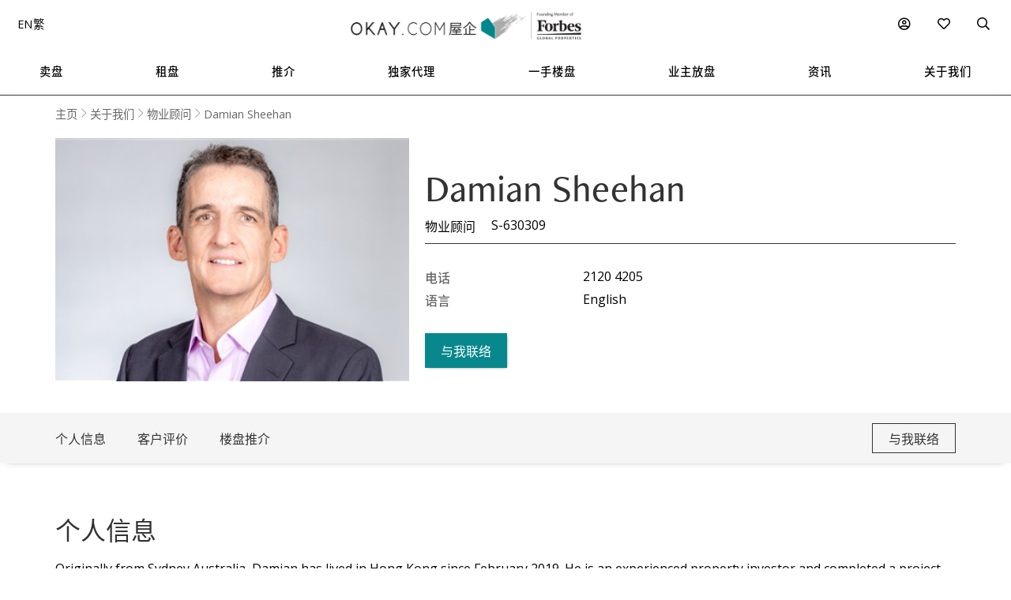

--- FILE ---
content_type: text/html
request_url: https://www.okay.com/zh-cn/real-estate-agents/damian-sheehan/714
body_size: 36666
content:
<!DOCTYPE html>
<html lang="zh-cn">
  <head>
    <meta charset="UTF-8" />
    <meta name="viewport" content="width=device-width, initial-scale=1.0, maximum-scale=5.0" />
    <meta http-equiv="X-UA-Compatible" content="ie=edge" />
    <meta  name="title"  content="Damian Sheehan  | 香港专业房地产经纪人 | OKAY.com"  property="title"  />
    <meta  name="og:title"  content="Damian Sheehan  | 香港专业房地产经纪人 | OKAY.com"  property="og:title"  />
    <meta  name="description"  content="  	Originally from Sydney Australia, Damian has lived in Hong Kong since February 2019. He is an experienced property investor and completed a project to extensively renovate and rebuild a heritage listed house.    	Prior to joining OKAY.com he worked in financial services in Audit and as a Client Services Manager for an international bank specialising in working capital solutions for small and medium size enterprises to large corporates and multi nationals. His previous experience has given him a thorough systematic and detail-oriented approach that allows him to search and present opportunities completely in alignment with his client’s objectives.    	Damian enjoys the creative process of helping tenants and purchasers find a new home and provides a friendly and professional experience for clients. With a background in customer centric roles, he focuses on the service ethic and working collaboratively with his clients to realise their real estate objectives.    	Damian’s focus is on properties in Hong Kong’s key districts and neighbourhoods especially Mid-Levels, Sheung Wan, Sai Ying Pun, Kennedy Town and South Side.    	Outside of work Damian plays tennis both socially and competitively and officiates for the Hong Kong Tennis Association, and enjoys going to the gym, running, and swimming. He also likes to travel, especially on cruise vacations, and learn about different cuisines and cultures.  "  property="description"  />
    <meta  name="og:description"  content="  	Originally from Sydney Australia, Damian has lived in Hong Kong since February 2019. He is an experienced property investor and completed a project to extensively renovate and rebuild a heritage listed house.    	Prior to joining OKAY.com he worked in financial services in Audit and as a Client Services Manager for an international bank specialising in working capital solutions for small and medium size enterprises to large corporates and multi nationals. His previous experience has given him a thorough systematic and detail-oriented approach that allows him to search and present opportunities completely in alignment with his client’s objectives.    	Damian enjoys the creative process of helping tenants and purchasers find a new home and provides a friendly and professional experience for clients. With a background in customer centric roles, he focuses on the service ethic and working collaboratively with his clients to realise their real estate objectives.    	Damian’s focus is on properties in Hong Kong’s key districts and neighbourhoods especially Mid-Levels, Sheung Wan, Sai Ying Pun, Kennedy Town and South Side.    	Outside of work Damian plays tennis both socially and competitively and officiates for the Hong Kong Tennis Association, and enjoys going to the gym, running, and swimming. He also likes to travel, especially on cruise vacations, and learn about different cuisines and cultures.  "  property="og:description"  />
    <meta  name="og:url"  content="https:&#x2F;&#x2F;www.okay.com&#x2F;zh-cn&#x2F;real-estate-agents&#x2F;damian-sheehan&#x2F;714"  property="og:url"  />
    <meta  name="og:image"  content="https:&#x2F;&#x2F;images.okay.com&#x2F;Agent&#x2F;Original&#x2F;damian_sheehan_714_lg.jpg"  property="og:image"  />
    <meta  name="og:image:width"  content="600"  property="og:image:width"  />
    <meta  name="og:image:height"  content="315"  property="og:image:height"  />
    <link  rel="canonical"  href="https:&#x2F;&#x2F;www.okay.com&#x2F;zh-cn&#x2F;real-estate-agents&#x2F;damian-sheehan&#x2F;714"  />
    <link  rel="alternate"  href="https:&#x2F;&#x2F;www.okay.com&#x2F;en&#x2F;real-estate-agents&#x2F;damian-sheehan&#x2F;714"  hreflang="en"  />
    <link  rel="alternate"  href="https:&#x2F;&#x2F;www.okay.com&#x2F;zh-hk&#x2F;real-estate-agents&#x2F;damian-sheehan&#x2F;714"  hreflang="zh-hant"  />
    <link  rel="alternate"  href="https:&#x2F;&#x2F;www.okay.com&#x2F;zh-cn&#x2F;real-estate-agents&#x2F;damian-sheehan&#x2F;714"  hreflang="zh-hans"  />
    <link  rel="alternate"  href="https:&#x2F;&#x2F;www.okay.com&#x2F;en&#x2F;real-estate-agents&#x2F;damian-sheehan&#x2F;714"  hreflang="x-default"  />
    <style data-styled="" data-styled-version="4.4.1"></style>
    <script src="/res/touchslider.js" async></script>
    <script src="/res/slider.js" async></script>
    <title>Damian Sheehan  | 香港专业房地产经纪人 | OKAY.com</title>
    <style>
      body, html { min-height: 100%; }
      #app { min-height: 100%; }
    </style>
    <meta name="theme-color" content="#085963" />
    <meta name="apple-mobile-web-app-status-bar-style" content="#085963" />
    <meta name="baidu-site-verification" content="iqzFoYyAdx" />
    <script>
      !(function(f, b, e, v, n, t, s) {
        if (f.fbq) return;
        n = f.fbq = function() {
          n.callMethod
            ? n.callMethod.apply(n, arguments)
            : n.queue.push(arguments);
        };
        if (!f._fbq) f._fbq = n;
        n.push = n;
        n.loaded = !0;
        n.version = '2.0';
        n.queue = [];
        t = b.createElement(e);
        t.async = !0;
        t.src = v;
        s = b.getElementsByTagName(e)[0];
        s.parentNode.insertBefore(t, s);
      })(
        window,
        document,
        'script',
        'https://connect.facebook.net/en_US/fbevents.js',
      );
      fbq('init', '407607559437097');
      fbq('track', 'PageView');
    </script>
    <script>
      (function(w, d, s, l, i) {
        w[l] = w[l] || [];
        w[l].push({ 'gtm.start': new Date().getTime(), event: 'gtm.js' });
        var f = d.getElementsByTagName(s)[0],
          j = d.createElement(s),
          dl = l != 'dataLayer' ? '&l=' + l : '';
        j.async = true;
        j.src = 'https://www.googletagmanager.com/gtm.js?id=' + i + dl;
        f.parentNode.insertBefore(j, f);
      })(window, document, 'script', 'dataLayer', 'GTM-M45M4DL');
    </script>
    <script type="text/javascript">
      setTimeout(function() {
        var a = document.createElement('script');
        var b = document.getElementsByTagName('script')[0];
        a.src =
          document.location.protocol +
          '//script.crazyegg.com/pages/scripts/0024/5404.js?' +
          Math.floor(new Date().getTime() / 3600000);
        a.async = true;
        a.type = 'text/javascript';
        b.parentNode.insertBefore(a, b);
      }, 1);
    </script>
    <script src="https://maps.googleapis.com/maps/api/js?libraries=geometry,places&key=AIzaSyChXm4_4dqRDQQnoyIEC4TcdJpImB-l3Qs"></script>
    <script src="/res/FaPin.js"></script>
    <script src="/res/FaTextLabel.js"></script>
    <script src="/res/FaMarker.js"></script>
    <script src="/res/PinOverlay.js"></script>

  </head>

  <body class="u-reset">
    <!-- Google Tag Manager (noscript) -->
    <noscript><iframe src="https://www.googletagmanager.com/ns.html?id=GTM-M45M4DL"
    height="0" width="0" style="display:none;visibility:hidden"></iframe></noscript>
    <!-- End Google Tag Manager (noscript) -->
      <link rel="stylesheet"  href="/res/profile.min.css?v=EFB09B93888A95E35813FB35A0C143A8" media="screen" />

    <div id="app"><div class="l-profile__nav"><div class="l-mega"><div class="l-mega__top c-mega__top "><div class="c-mega__top-menu"><a><span class="fal fa-bars "></span><span class="fal fa-times"></span></a></div><div class="c-mega__top-logo"><a href="/zh-cn"><img id="okay-forbes-logo-550" alt="OKAY.COM | Founding member of Forbes Global Properties" src="/res/img/okay-logo-sm2.png"/></a></div><div class="c-mega__top-search"><a><span class="fal fa-search"></span></a></div></div><div class="l-mega__body"><div class="l-mega__container"><div class="l-mega-v2"><nav class="l-mega-v2__nav"><div class="l-mega-v2__navitem "><a href="/zh-cn/property-search/buy" class="navBtn"><span>卖盘</span></a></div><div class="l-mega-v2__navitem "><a href="/zh-cn/property-search/rent" class="navBtn"><span>租盘</span></a></div><div class="l-mega-v2__navitem l-mega-v2__submenu"><div class="navBtn"><span>推介</span></div><div class="c-mm-submenu " style="top:90%;left:0;transform:translateX(-15%)"><div class="c-mm-featured"><div class="c-mm-column"><div class="c-mm-header"><i class="far fa-map-marker-alt"></i><div>热门地区</div></div><div class="c-mm-grid"><a href="/zh-cn/district/西半山/17" class="c-mm-item"><span title="西半山">西半山</span></a><a href="/zh-cn/district/跑馬地/10" class="c-mm-item"><span title="跑馬地">跑馬地</span></a><a href="/zh-cn/district/薄扶林/19" class="c-mm-item"><span title="薄扶林">薄扶林</span></a><a href="/zh-cn/district/清水灣/68" class="c-mm-item"><span title="清水灣">清水灣</span></a><a href="/zh-cn/district/灣仔/37" class="c-mm-item"><span title="灣仔">灣仔</span></a><a href="/zh-cn/district/西貢/77" class="c-mm-item"><span title="西貢">西貢</span></a><a href="/zh-cn/district/西區堅尼地城/98" class="c-mm-item"><span title="西區,堅尼地城">西區,堅尼地城</span></a><a href="/zh-cn/district/愉景灣/89" class="c-mm-item"><span title="愉景灣">愉景灣</span></a><a href="/zh-cn/district/中半山/14" class="c-mm-item"><span title="中半山">中半山</span></a><a href="/zh-cn/district/大坑/125" class="c-mm-item"><span title="大坑">大坑</span></a></div><a href="/zh-cn/guides/hong-kong-island" class="c-mm-view-all"><span>查看所有地区</span><i class="far fa-arrow-right"></i></a></div><div class="c-mm-column"><div class="c-mm-header"><i class="fal fa-building"></i><div>热门大厦</div></div><div class="c-mm-grid"><a href="/zh-cn/estate/阳明山庄/45" class="c-mm-item"><span title="陽明山莊">陽明山莊</span></a><a href="/zh-cn/estate/碧瑶湾/44" class="c-mm-item"><span title="碧瑤灣">碧瑤灣</span></a><a href="/zh-cn/estate/擎天半岛/162" class="c-mm-item"><span title="擎天半島">擎天半島</span></a><a href="/zh-cn/building/傲瀧-9座/8723" class="c-mm-item"><span title="傲瀧">傲瀧</span></a><a href="/zh-cn/estate/柏蔚山/59" class="c-mm-item"><span title="柏蔚山">柏蔚山</span></a><a href="/zh-cn/building/漾日居-5座/1322" class="c-mm-item"><span title="漾日居">漾日居</span></a><a href="/zh-cn/building/嘉薈軒/1173" class="c-mm-item"><span title="嘉薈軒">嘉薈軒</span></a><a href="/zh-cn/building/聚賢居-2座/142" class="c-mm-item"><span title="聚賢居">聚賢居</span></a><a href="/zh-cn/estate/宝翠园/41" class="c-mm-item"><span title="寶翠園">寶翠園</span></a><a href="/zh-cn/phase/囍汇-2期/19" class="c-mm-item"><span title="囍滙2期">囍滙2期</span></a></div></div><div class="c-mm-column"><div class="c-mm-header"><i class="far fa-home"></i><div>楼宇类别</div></div><div class="c-mm-grid" style="grid-template-columns:repeat(2, fit-content(150px))"><a href="/zh-cn/property-search/buy/property-房子" class="c-mm-item"><span title="房子">房子</span></a><a href="/zh-cn/property-search/buy/property-复式" class="c-mm-item"><span title="复式">复式</span></a><a href="/zh-cn/property-search/buy/property-三层复式" class="c-mm-item"><span title="三层复式">三层复式</span></a><a href="/zh-cn/property-search/buy/property-阁楼" class="c-mm-item"><span title="阁楼">阁楼</span></a><a href="/zh-cn/property-search/buy/property-独立屋" class="c-mm-item"><span title="独立屋">独立屋</span></a><a href="/zh-cn/property-search/buy/property-开放式" class="c-mm-item"><span title="开放式">开放式</span></a><a href="/zh-cn/property-search/buy/property-村屋" class="c-mm-item"><span title="村屋">村屋</span></a></div></div></div></div></div><div class="l-mega-v2__navitem "><a href="/zh-cn/exclusives" class="navBtn"><span>独家代理</span></a></div><div class="l-mega-v2__navitem "><a href="/zh-cn/firsthand-developments" class="navBtn"><span>一手楼盘</span></a></div><div class="l-mega-v2__navitem "><a href="/zh-cn/list-property" class="navBtn"><span>业主放盘</span></a></div><div class="l-mega-v2__navitem l-mega-v2__submenu"><div class="navBtn"><span>资讯</span></div><div class="c-mm-submenu " style="top:90%;right:0"><div class="c-mm-grid-section" style="grid-template-columns:4fr 1fr 1fr"><div class="c-mm-column"><div class="c-mm-header"><i class="fal fa-newspaper"></i><div>最新文章</div></div><div class="c-mm-list"><a href="/zh-cn/property-news/豪宅推荐东山台-德信花园-浅调厅堂清雅自然/1264" class="c-mm-article__name"><span title="OKAY.COM豪宅推荐：东山台 德信花园 浅调厅堂清雅自然">OKAY.COM豪宅推荐：东山台 德信花园 浅调厅堂清雅自然</span></a><a href="/zh-cn/property-news/豪宅推荐西半山慧林阁浅调厅堂清新素雅属名校网地段/1267" class="c-mm-article__name"><span title="OKAY.COM豪宅推荐：西半山慧林阁 浅调厅堂清新素雅 属名校网地段">OKAY.COM豪宅推荐：西半山慧林阁 浅调厅堂清新素雅 属名校网地段</span></a><a href="/zh-cn/property-news/okaycom筍盤推介西貢慶徑石-專屬特大花園-淺調巨廳清雅敞亮/1265" class="c-mm-article__name"><span title="OKAY.COM豪宅推荐：西贡庆径石 专属特大花园 浅调巨厅清雅敞亮">OKAY.COM豪宅推荐：西贡庆径石 专属特大花园 浅调巨厅清雅敞亮</span></a><a href="/zh-cn/property-news/okaycom筍盤推介肇輝臺銀輝大廈-修長大廳簡潔通透-屬名校網地段/1266" class="c-mm-article__name"><span title="OKAY.COM豪宅推荐：肇辉台银辉大厦 修长大厅简洁通透 属名校网地段">OKAY.COM豪宅推荐：肇辉台银辉大厦 修长大厅简洁通透 属名校网地段</span></a></div><a href="/zh-cn/property-news" class="c-mm-view-all"><span>查看所有文章</span><i class="far fa-arrow-right"></i></a></div><div class="c-mm-column"><div class="c-mm-header"><i class="fal fa-file-alt"></i><div>有用资料</div></div><div class="c-mm-list"><a href="/zh-cn/property-news" class="c-mm-item" style="max-width:200px"><span>地产新闻及评论</span></a><a href="/zh-cn/property-questions" class="c-mm-item" style="max-width:200px"><span>网上对答</span></a><a href="/zh-cn/mortgagecalculator/monthlyrepayment" class="c-mm-item" style="max-width:200px"><span>房贷</span></a></div></div><div class="c-mm-column"><div class="c-mm-header"><i class="fal fa-books"></i><div>香港生活指南</div></div><div class="c-mm-list"><a href="/zh-cn/property-guides" class="c-mm-item" style="max-width:200px"><span>物业买卖指南</span></a><a href="/zh-cn/guides/hong-kong-island" class="c-mm-item" style="max-width:200px"><span>香港地区指南</span></a><a href="/zh-cn/guides/living-in-hong-kong" class="c-mm-item" style="max-width:200px"><span>实用资讯</span></a></div></div></div></div></div><div class="l-mega-v2__navitem l-mega-v2__submenu"><div class="navBtn"><span>关于我们</span></div><div class="c-mm-submenu " style="top:90%;right:0"><div class="c-mm-grid-section" style="grid-template-columns:repeat(2, 1fr)"><div class="c-mm-column"><div class="c-mm-header"><i class="fal fa-building"></i><div>公司简介</div></div><div class="c-mm-list"><a href="/zh-cn/about-us" class="c-mm-item"><span>我们的故事</span></a><a href="/zh-cn/property-experts" class="c-mm-item"><span>管理团队</span></a><a href="/zh-cn/about-us/in-the-press" class="c-mm-item"><span>传媒报导</span></a><a href="/zh-cn/communication/enquiry" class="c-mm-item"><span>联络我们</span></a></div></div><div class="c-mm-column"><div class="c-mm-header"><i class="far fa-users"></i><div>物业顾问</div></div><div class="c-mm-list"><a href="/zh-cn/property-agent-team" class="c-mm-item"><span>联络物业顾问</span></a><a href="https://careers.okay.com" target="_blank" class="c-mm-item"><span>事业发展</span></a><a href="/zh-cn/about-us/testimonials" class="c-mm-item"><span>客户推荐</span></a></div></div></div></div></div></nav></div><div class="l-mega__logo"><div class="c-mega__logo"><a href="/zh-cn"><img id="okay-forbes-logo" alt="OKAY.COM | Founding member of Forbes Global Properties" src="/res/img/okay-logo-fgp.png"/></a></div></div><div class="l-mega__settings"><nav class="c-mega"><ul class="c-mega__settings"><li class="c-mega__account c-mega__li"><a><span class="far fa-user-circle "></span><span class="c-mega__text">我的帐户</span></a><ul><li><a>登入</a></li><li><a href="/zh-cn/account/register">建立帐户</a></li></ul></li><li class="c-mega__favorite c-mega__li"><a><span class="far fa-heart"></span><span class="c-mega__text">我的楼盘</span></a><ul><li><a href="/zh-cn/profile/savedproperties">已储存楼盘</a></li><li><a href="/zh-cn/profile/savedsearch">已储存搜寻</a></li><li><a href="/zh-cn/profile/recentlyviewed">查看过的楼盘</a></li></ul></li></ul></nav></div><div class="l-mega__langs"><div class="l-mega__langs__list"><div class="l-mega__langs__item">EN</div><div class="l-mega__langs__divider"></div><div class="l-mega__langs__item">繁</div></div></div><div class="l-mega__search c-mega c-mega__search"><a><span class="far fa-search"></span></a></div></div></div><div class="l-mega__search-popup"><div class="c-searchpop"><div class="c-searchpop__body"><a class="c-searchpop__close"><span class="fal fa-times"></span></a><div class="c-searchpop__types"><a class="c-searchpop__type c-searchpop__type--active">卖盘</a><a class="c-searchpop__type">租盘</a></div><div class="c-searchpop__input"><input type="search" id="megasearch-input" placeholder="关键字 (如. 太古城)" value=""/><button class="far fa-search"></button></div><div class="c-searchpop__suggestions"></div></div><div class="c-searchpop__fullscreen-loading"><span class="fal fa-spin fa-spinner"></span></div></div></div></div></div><div class="l-profile__breadcrumb"><ul class="c-breadcrumb__items"><li class="c-breadcrumb__item"><a href="/zh-cn">主页</a></li><li class="c-breadcrumb__item"><a href="/zh-cn/about-us">关于我们</a></li><li class="c-breadcrumb__item"><a href="/zh-cn/property-agent-team">物业顾问</a></li><li class="c-breadcrumb__item"><span>Damian Sheehan </span></li></ul></div><div class="l-profile__namecard"><div class="c-pfnamecard"><div class="c-pfnamecard__img"><img src="https://images.okay.com/Agent/Original/damian_sheehan_714_lg.jpg"/></div><div class="c-pfnamecard__info"><div class="c-pfnamecard__main"><h1 class="c-pfnamecard__name">Damian Sheehan </h1><div class="c-pfnamecard__caption"><div class="c-pfnamecard__title">物业顾问</div><div class="c-pfnamecard__license">S-630309</div></div></div><div class="c-pfnamecard__contacts"><div class="c-pfnamecard__contact"><div class="c-pfnamecard__key">电话</div><div class="c-pfnamecard__value">2120 4205</div></div><div class="c-pfnamecard__contact"><div class="c-pfnamecard__key">语言</div><div class="c-pfnamecard__value">English</div></div></div><div class="c-pfnamecard__links"><a href="#" class="c-pfnamecard__link c-pfnamecard__link--contact">与我联络</a></div></div></div></div><div class="l-profile__main"><div class="l-profile__head"><div class="c-pfhead"><div class="c-pfhead__container"><div class="c-pfhead__items"><a href="#biography" class="c-pfhead__item">个人信息</a><a href="#clientTestimonials" class="c-pfhead__item">客户评价</a><a href="#propertyRecommandations" class="c-pfhead__item">楼盘推介</a></div><div class="c-pfhead__action"><a href="#" class="c-pfhead__contact">与我联络</a></div></div></div></div><div id="biography" class="l-profile__body"><div class="l-profile__bio"><div class="c-pfbio "><h2 class="c-pfbio__head">个人信息</h2><div id="bio" class="c-pfbio__description"><div><div style="">
	Originally from Sydney Australia, Damian has lived in Hong Kong since February 2019. He is an experienced property investor and completed a project to extensively renovate and rebuild a heritage listed house.</div>
<div style="">
	Prior to joining OKAY.com he worked in financial services in Audit and as a Client Services Manager for an international bank specialising in working capital solutions for small and medium size enterprises to large corporates and multi nationals. His previous experience has given him a thorough systematic and detail-oriented approach that allows him to search and present opportunities completely in alignment with his client’s objectives.</div>
<div style="">
	Damian enjoys the creative process of helping tenants and purchasers find a new home and provides a friendly and professional experience for clients. With a background in customer centric roles, he focuses on the service ethic and working collaboratively with his clients to realise their real estate objectives.</div>
<div style="">
	Damian’s focus is on properties in Hong Kong’s key districts and neighbourhoods especially Mid-Levels, Sheung Wan, Sai Ying Pun, Kennedy Town and South Side.</div>
<div style="">
	Outside of work Damian plays tennis both socially and competitively and officiates for the Hong Kong Tennis Association, and enjoys going to the gym, running, and swimming. He also likes to travel, especially on cruise vacations, and learn about different cuisines and cultures.</div>
</div></div></div></div><div id="clientTestimonials" class="l-profile__testimonials"><div class="c-pftestimonial"><h2 class="c-pftestimonial__title">客户评价</h2><div class="c-pftestimonial__container"><div id="testimonials" class="c-pftestimonial__cards "><div class="c-pftestimonial__card "><div class="c-pftestimonial__content"><div class="c-pftestimonial__quote"><div class="o-openquote"><img src="/res/img/quote.png" alt=""/></div></div><div id="card-0" class="c-pftestimonial__text c-pftestimonial__text--md"><div>Damian is very patient and thorough. He acts in the best interest of me at all times and I would not hesitate to work with him again.</div></div><div class="c-pftestimonial__author">Ms. Kay Zhou</div></div></div><div class="c-pftestimonial__card "><div class="c-pftestimonial__content"><div class="c-pftestimonial__quote"><div class="o-openquote"><img src="/res/img/quote.png" alt=""/></div></div><div id="card-1" class="c-pftestimonial__text c-pftestimonial__text--md"><div>Damian was everything I was looking for in an agent - patient, understanding, and punctual. Definitely would work with him again in the future.</div></div><div class="c-pftestimonial__author">Ms. Jiyun Cathy Choi</div></div></div></div><div class="c-pftestimonial__controls"><a href="#" class="c-pftestimonial__control"><span class="fal fa-chevron-left"></span></a><a href="#" class="c-pftestimonial__control"><span class="fal fa-chevron-right"></span></a></div></div></div></div><div id="propertyRecommandations" class="l-profile__properties"><div class="c-pfproperties"><h2 class="c-pfproperties__title">楼盘推介</h2><div class="c-pfproperties__types"><div class="c-pfproperties__switch"><div class="o-btn o-btn--switch o-btn--active">出售</div><div class="o-btn o-btn--switch ">出租</div></div></div><div class="c-pfproperties__table"><table class="c-table"><thead><tr><td></td><td></td><td><div class="c-table__inline"><span>大厦</span><span class="fal fa-sort-alt"></span></div></td><td><div class="c-table__inline"><span>价格</span><span class="fal fa-sort-alt"></span></div></td><td><div class="c-table__inline"><span>平方尺</span><span class="fal fa-sort-alt"></span></div></td><td><div class="c-table__inline"><span>房间</span><span class="fal fa-sort-alt"></span></div></td><td><div class="c-table__inline"><span>浴室</span><span class="fal fa-sort-alt"></span></div></td><td><div class="c-table__inline"><span>日期</span><span class="fal fa-sort-alt"></span></div></td><td></td></tr></thead><tbody><tr><td><div class="c-table__cell c-table__cell--img"><img alt="文咸東街146號 - 租盘 - 348 尺 - HK$ 490万 - #377872" src="https://images.okay.com/property/wp273_154/377872_638890544179330494.webp"/></div></td><td><span class="fal fa-heart"></span></td><td>文咸東街146號</td><td> 490万</td><td><div class="c-table__cell"><div class="c-table__inline">348</div></div></td><td>1</td><td>1</td><td><div class="c-table__cell"><span>17.11.2025</span></div><div class="c-table__caption">#<!-- -->377872</div></td><td><div class="c-table__cell c-table__cell--center"><button class="o-btn o-btn--primary"><span class="fal fa-envelope"></span> <!-- -->联络</button></div></td></tr><tr><td><div class="c-table__cell c-table__cell--img"><img alt="嘉薈軒 - 租盘 - 438 尺 - HK$ 800万 - #86032" src="https://images.okay.com/property/wp273_154/86032_638861766269738746.webp"/></div></td><td><span class="fal fa-heart"></span></td><td>嘉薈軒</td><td> 800万</td><td><div class="c-table__cell"><div class="c-table__inline">438</div><div class="c-table__caption">585<!-- -->(实)</div></div></td><td>1</td><td>1</td><td><div class="c-table__cell"><span>01.10.2025</span></div><div class="c-table__caption">#<!-- -->86032</div></td><td><div class="c-table__cell c-table__cell--center"><button class="o-btn o-btn--primary"><span class="fal fa-envelope"></span> <!-- -->联络</button></div></td></tr><tr><td><div class="c-table__cell c-table__cell--img"><img alt="高陞街84-86號 - 租盘 - HK$ 750万 - #802467" src="https://images.okay.com/property/wp273_154/802467_638991489053093140.webp"/></div></td><td><span class="fal fa-heart"></span></td><td>高陞街84-86號</td><td> 750万</td><td><div class="c-table__cell"><div class="c-table__inline">-</div><div class="c-table__caption">443<!-- -->(实)</div></div></td><td>1</td><td>1</td><td><div class="c-table__cell"><span>21.11.2025</span></div><div class="c-table__caption">#<!-- -->802467</div></td><td><div class="c-table__cell c-table__cell--center"><button class="o-btn o-btn--primary"><span class="fal fa-envelope"></span> <!-- -->联络</button></div></td></tr><tr><td><div class="c-table__cell c-table__cell--img"><img alt="尚翹峰 - 1座 - 租盘 - 607 尺 - HK$ 1,400万 - #66735" src="https://images.okay.com/property/wp273_154/66735_638960518185987570.webp"/></div></td><td><span class="fal fa-heart"></span></td><td>尚翹峰 - 1座</td><td> 1,400万</td><td><div class="c-table__cell"><div class="c-table__inline">607</div><div class="c-table__caption">850<!-- -->(实)</div></div></td><td>3</td><td>2</td><td><div class="c-table__cell"><span>14.10.2025</span></div><div class="c-table__caption">#<!-- -->66735</div></td><td><div class="c-table__cell c-table__cell--center"><button class="o-btn o-btn--primary"><span class="fal fa-envelope"></span> <!-- -->联络</button></div></td></tr><tr><td><div class="c-table__cell c-table__cell--img"><img alt="嘉逸軒 - 租盘 - 445 尺 - HK$ 960万 - #75139" src="https://images.okay.com/property/wp273_154/75139_638962985732566003.webp"/></div></td><td><span class="fal fa-heart"></span></td><td>嘉逸軒</td><td> 960万</td><td><div class="c-table__cell"><div class="c-table__inline">445</div><div class="c-table__caption">632<!-- -->(实)</div></div></td><td>2</td><td>1</td><td><div class="c-table__cell"><span>05.11.2025</span></div><div class="c-table__caption">#<!-- -->75139</div></td><td><div class="c-table__cell c-table__cell--center"><button class="o-btn o-btn--primary"><span class="fal fa-envelope"></span> <!-- -->联络</button></div></td></tr></tbody></table></div><div class="c-pfproperties__more"><a href="#" class="o-btn o-btn--flat">查看全部6个</a></div></div></div><div class="l-profile__agentlist"><div class="c-contact"><div class="c-contact__bg" style="background-image:url(https://images.okay.com/website/common/images/agents.webp)"></div><div class="c-contact__container"><div class="c-contact__head">想秒速寻觅理想「屋企」?我们乐意帮您!</div><div class="c-contact__action"><a href="/zh-cn/property-agent-team" class="c-contact__btn">查看所有经纪</a></div></div></div></div></div></div><div class="l-megafoot"><div class="l-megafoot__body"><div class="l-megafoot__nav"><ul class="c-megafoot__nav"><li><a class="c-megafoot__label" href="/zh-cn/property-search/buy">服务</a><ul><li><a href="/zh-cn/property-search/buy">卖盘</a></li><li><a href="/zh-cn/property-search/rent">租盘</a></li><li><a href="/zh-cn/exclusives">独家代理</a></li><li><a href="/zh-cn/list-property">刊登</a></li><li><a href="/zh-cn/firsthand-developments">一手楼盘</a></li></ul></li><li><a class="c-megafoot__label" href="/zh-cn/property-agent-team">经纪</a><ul><li><a href="/zh-cn/property-agent-team">联络经纪</a></li><li><a href="https://careers.okay.com">成为经纪</a></li></ul></li><li><a class="c-megafoot__label" href="/zh-cn/about-us">关于我们</a><ul><li><a href="/zh-cn/about-us">我们的故事</a></li><li><a href="/zh-cn/property-experts">管理团队</a></li><li><a href="/zh-cn/property-agent-team">我的的团队</a></li><li><a href="/zh-cn/about-us/testimonials">客户推荐</a></li><li><a href="/zh-cn/about-us/in-the-press">传媒报导</a></li></ul></li><li><a class="c-megafoot__label" href="">有用资料</a><ul><li><a href="/zh-cn/property-news">地产新闻及评论</a></li><li><a href="/zh-cn/property-questions">网上对答</a></li><li><a href="/zh-cn/property-guides">香港生活指南</a></li><li><a href="/zh-cn/mortgagecalculator/monthlyrepayment">房贷</a></li></ul></li><li><a class="c-megafoot__label" href="/zh-cn/communication/enquiry">支持</a><ul><li><a href="/zh-cn/general/faq">常见问题</a></li><li><a href="/zh-cn/communication/enquiry">联络我们</a></li></ul></li></ul></div><div class="l-megafoot__connect"><div class="c-megafoot__label">追踪我们</div><div class="c-megafoot__socialicons"><a href="https://www.instagram.com/okay.comhk/" target="_blank" title="Instagram" class="c-megafoot__socialicon"><span class="fab fa-instagram"></span></a><a href="https://www.facebook.com/OKAYDOTCOM" target="_blank" title="Facebook" class="c-megafoot__socialicon"><span class="fab fa-facebook"></span></a><a href="https://www.linkedin.com/company/okay-com" target="_blank" title="Linkedin" class="c-megafoot__socialicon"><span class="fab fa-linkedin"></span></a><a href="https://www.youtube.com/user/okayproperty" target="_blank" title="YouTube" class="c-megafoot__socialicon"><span class="fab fa-youtube"></span></a></div><div class="c-megafoot__subscribe"><div class="c-megafoot__subscribetitle">订阅获取楼盘新闻</div><div class="c-megafoot__subscribeinput"><input type="email" value="" placeholder="电邮"/><button><span class="fal fa-arrow-right"></span></button></div></div><div class="c-megafoot__address">香港中环云咸街19-27号威信大厦15楼</div><div class="c-megafoot__phone">+852 2102 0888</div></div><div class="l-megafoot__privacy"><div class="c-megafoot__privacy"><a href="/zh-cn/general/privacypolicy">私隐政策声明</a><a href="/zh-cn/general/termsandconditions">条款及细则</a></div><div class="c-megafoot__copyright"><span>© <!-- -->2025<!-- --> <!-- -->屋企物业代理有限公司</span><span>地产代理监管局(EAA)牌照编号<!-- --> <!-- -->C-036846</span><span>版权所有</span></div><div class="c-megafoot__empty"></div></div></div></div></div>
    <script type="text/javascript">
      window.REDUX_DATA = {"translate":{"enquireSuccess":"成功提交, 感谢你的查询, 我们会尽快联络您","loginSuccess":"成功登入，欢迎","logoutSuccess":"成功登出，再见","searchSavedSuccess":"你的搜寻已成功储存","searchSavedFailed":"抱歉, 我们未能储存此搜寻, 请联络我的的客服","forBuy":"卖盘","forRent":"租盘","saveCriteriaUpdated":"储存搜寻已更新","removeSaveSearchSuccess":"成功删除此储存搜寻","alertUpdateSuccess":"提醒设定已更新","signupSuccess":"非常感谢你选择OKAY.com，现在只须到登记电邮进行确认，就可以开始使用我们的服务。","searchSavedDuplicated":"此条件已存在","failed":"中途出错了 :(","success":"成功!","noSavedLocation":"没有已储存地点","pleaseAddLocation":"请先新增储存地点","noRoute":"没有路径","verifyNow":"立即验证","deleteAccount":"确定要删除","deleteAccountCaption":"你的帐号将被移除","today":"今天","yesterday":"昨天","dayAgo":"日前","weekAgo":"星期前","monthAgo":"个月前","yearAgo":"年前","centuryAgo":"世纪前","locationSaved":"此地点已保存","locationSavedCaption":"在其他大厦可以显示此大厦位置","locationSaveFailedCaption":"translateLocationSaveFailedCaption","call":"立即查询","email":"电邮连络","listPropertyFailed":"暂时不能刊登你的物业, 请稍后再试","updateSuccess":"更新成功","message":"查询","close":"关闭","chinese":"中文","english":"ENG","favSuccessView":"成功保存到喜爱清单. 你可随时<a target=\"_blank\" href=\"{}\" class=\"o-href\">按此</a>查阅","learnMore":"了解更多","guest":"访客","required":"translateRequired","sucessSaveProperty":"成功加入心水楼盘","unsubscribeSuccess":"成功更新订阅","unsubscribeFailed":"无法更新订阅。请通过电话与我们联系","deleteUserSuccess":"成功删除用户","deleteUserFailed":"无法删除用户","copySuccessfully":"成功复制","subscribeSuccess":"您已订阅我们的通讯","subscribeUnverified":"请检查您的电子邮件收件箱以确认您的电子邮件地址","subscribeDuplicated":"此电邮已登记过","subscribeUnknown":"无法订阅。请再试一次","invalidInput":"输入无效","invalidEmail":"请输入有效的电子邮件以重试","pendingMessage":"你有{}份未签署文件","pendingTitle":"未签署文件","reportSoldFailed":"未能报告","reportSoldSuccess":"成功报告","notifyView":"查看","warning":"注恴"},"page":27,"user":{"id":"","firstname":"","lastname":"","email":"","salutation":0,"phone":"","from":"","isConfirmed":false,"subscribed":false},"layout":{"_pageDescription":"福布斯全球物业联盟香港唯一创始成员。| OKAY.com助你搜寻香港出售物业的相关资料，让你轻易简便地进行房地产交易、买卖和投资。","_tMegamenu":{"popularBuilding":"热门大厦","popularDistrict":"热门地区","viewAllForSale":"所有卖盘","viewAllForRent":"所有租盘","newDevelopments":"一手楼盘","rent":"租盘","buy":"卖盘","list":"业主放盘","ourExclusive":"独家代理","joinAsAnAgent":"事业发展","joinNow":"加入我们","findAnAgent":"联络物业顾问","enquiry":"查询","contactUs":"联络我们","agents":"物业顾问","aboutUs":"关于我们","ourStory":"我们的故事","ourCompany":"公司简介","ourTeam":"我们的团队","executiveTeam":"管理团队","testimonials":"客户推荐","inThePress":"传媒报导","callUsAt":"致电","callNumber":"+85221020888","emailUsAt":"电邮","emailAddress":"cs@okayCom","resources":"有用资料","newsAndInsights":"地产新闻及评论","askAnAgent":"网上对答","guides":"香港生活指南","mortgage":"房贷","propertyGuides":"物业买卖指南","hkDistrictGuides":"香港地区指南","usefulInfo":"实用资讯","myAccount":"我的帐户","signIn":"登入","createAccount":"建立帐户","favorite":"我的楼盘","savedProperties":"已储存楼盘","savedSearches":"已储存搜寻","recentlyViewed":"查看过的楼盘","english":"English","language":"语言","traditionalChinese":"繁体中文","simplifiedChinese":"简体中文","personalDetails":"个人资料","changePassword":"更改密码","alerts":"屋企搜寻管家","myplaces":"地点","logout":"登出","unverified":"未验证","forSale":"出售","forRent":"出租","pendingDocument":"未签署文件","signedDocument":"Signed Documents","mylisting":"我的放盘","myviewing":"我的参观","featured":"推介","information":"资讯","buildingLayout":"楼宇类别","viewAllDistricts":"查看所有地区","viewAllBuildings":"查看所有大厦","viewAllArticles":"查看所有文章","latestArticles":"最新文章"},"facebookId":"407607559437097","remoteUrl":"https://www.okay.com","remoteUrlLocalized":"https://www.okay.com/zh-s","careerUrl":"https://careers.okay.com","saveCount":0,"nameLogin":"登入","path":null,"domain":null,"menulist":[{"name":"房源委托","link":"/zh-cn/list-property","opened":false,"hidden":false,"action":"","page":0,"children":[],"isAlert":false,"count":0},{"name":"物业搜寻","link":"","opened":false,"hidden":false,"action":"","page":0,"children":[{"name":"香港售房","link":"/zh-cn/property-search/buy","opened":false,"hidden":false,"action":"","page":0,"children":[],"isAlert":false,"count":0},{"name":"香港租房","link":"/zh-cn/property-search/rent","opened":false,"hidden":false,"action":"","page":0,"children":[],"isAlert":false,"count":0}],"isAlert":false,"count":0},{"name":"有用资料","link":"","opened":false,"hidden":false,"action":"","page":32,"children":[{"name":"地产新闻及评论","link":"/zh-cn/property-news","opened":false,"hidden":false,"action":"","page":31,"children":[],"isAlert":false,"count":0},{"name":"资询经纪人","link":"/zh-cn/property-questions","opened":false,"hidden":false,"action":"","page":0,"children":[],"isAlert":false,"count":0},{"name":"香港生活指南","link":"/zh-cn/property-guides","opened":false,"hidden":false,"action":"","page":33,"children":[],"isAlert":false,"count":0},{"name":"房贷","link":"/zh-cn/mortgagecalculator/monthlyrepayment","opened":false,"hidden":false,"action":"","page":55,"children":[],"isAlert":false,"count":0}],"isAlert":false,"count":0},{"name":"关于我们","link":"","opened":false,"hidden":false,"action":"","page":18,"children":[{"name":"我们的故事","link":"/zh-cn/about-us","opened":false,"hidden":false,"action":"","page":19,"children":[],"isAlert":false,"count":0},{"name":"我的的团队","link":"","opened":false,"hidden":false,"action":"","page":0,"children":[{"name":"管理团队","link":"/zh-cn/property-experts","opened":false,"hidden":false,"action":"","page":37,"children":[],"isAlert":false,"count":0},{"name":"物业顾问","link":"/zh-cn/property-agent-team","opened":false,"hidden":false,"action":"","page":29,"children":[],"isAlert":false,"count":0}],"isAlert":false,"count":0},{"name":"客户推荐","link":"/zh-cn/about-us/testimonials","opened":false,"hidden":false,"action":"","page":30,"children":[],"isAlert":false,"count":0},{"name":"传媒报导","link":"/zh-cn/about-us/in-the-press","opened":false,"hidden":false,"action":"","page":34,"children":[],"isAlert":false,"count":0},{"name":"投资者","link":"/zh-cn/about-us/investors","opened":false,"hidden":false,"action":"","page":17,"children":[],"isAlert":false,"count":0},{"name":"联络我们","link":"/zh-cn/communication/enquiry","opened":false,"hidden":false,"action":"","page":0,"children":[],"isAlert":false,"count":0}],"isAlert":false,"count":0},{"name":"事业发展","link":"https://careers.okay.com","opened":false,"hidden":false,"action":"","page":0,"children":[],"isAlert":false,"count":0}],"configlist":[{"name":"2102 0888 <span class=\"icons icon-envelope\"></span>","link":"","opened":false,"hidden":true,"action":"contact","page":0,"children":[],"isAlert":false,"count":0}],"saveslist":[{"name":"已储存楼盘","link":"/zh-cn/profile/savedproperties","opened":false,"hidden":false,"action":"","page":0,"children":[],"isAlert":false,"count":0},{"name":"已储存搜寻","link":"/zh-cn/profile/savedsearch","opened":false,"hidden":false,"action":"","page":0,"children":[],"isAlert":false,"count":0},{"name":"查看过的楼盘","link":"/zh-cn/profile/recentlyviewed","opened":false,"hidden":false,"action":"","page":0,"children":[],"isAlert":false,"count":0}],"activePanel":0,"currencies":{"_currentCurrencyId":3,"currentCurrencyId":3,"options":[{"key":3,"code":"港币","code2":"HKD","symbol":"HK$","ratio":1},{"key":1,"code":"美金","code2":"USD","symbol":"US$","ratio":0.13},{"key":2,"code":"欧罗","code2":"EUR","symbol":"€","ratio":0.11},{"key":4,"code":"人民币","code2":"RMB","symbol":"¥","ratio":0.87},{"key":5,"code":"英磅","code2":"GBP","symbol":"£","ratio":0.097}]},"loginList":{"name":"","link":"","opened":false,"hidden":false,"action":"","page":0,"children":[{"name":"个人资料","link":"/zh-cn/profile/accountinfo","opened":false,"hidden":false,"action":"","page":0,"children":[],"isAlert":false,"count":0},{"name":"更改密码","link":"/zh-cn/profile/changepassword","opened":false,"hidden":false,"action":"changePassword","page":0,"children":[],"isAlert":false,"count":0},{"name":"屋企搜寻管家","link":"/zh-cn/profile/alerts","opened":false,"hidden":false,"action":"","page":0,"children":[],"isAlert":false,"count":0},{"name":"地点","link":"/zh-cn/profile/locations","opened":false,"hidden":false,"action":"locations","page":0,"children":[],"isAlert":false,"count":0},{"name":"登出","link":"","opened":false,"hidden":false,"action":"logout","page":0,"children":[],"isAlert":false,"count":0}],"isAlert":false,"count":0},"unverifiedLoginList":{"name":"","link":"","opened":false,"hidden":false,"action":"","page":0,"children":[{"name":"重发确认信","link":"/zh-cn/account/resendverification","opened":false,"hidden":false,"action":"","page":0,"children":[],"isAlert":false,"count":0},{"name":"登出","link":"","opened":false,"hidden":false,"action":"logout","page":0,"children":[],"isAlert":false,"count":0}],"isAlert":false,"count":0},"nameBack":"返回","nameLogout":"登出","nameCurrency":"货币","nameLanguage":"语言","nameReverifyEmail":"验证电邮","nameNotVerified":"未验证","isLoading":false,"returnState":"","language":{"current":3,"languages":[{"id":1,"name":"English","shortName":"EN","code1":"en","code2":"en_us"},{"id":2,"name":"繁體中文","shortName":"繁","code1":"zh-hk","code2":"zh_hk"},{"id":3,"name":"简体中文","shortName":"简","code1":"zh-cn","code2":"zh_cn"}]},"googleApi":"AIzaSyChXm4_4dqRDQQnoyIEC4TcdJpImB-l3Qs","hidePrivacy":true,"pageTitle":null,"pageDescription":"福布斯全球物业联盟香港唯一创始成员。| OKAY.com助你搜寻香港出售物业的相关资料，让你轻易简便地进行房地产交易、买卖和投资。","pageKeyword":"新居, 新屋, 楼盘买卖, 售卖单位, 购入单位","pageType":"Website","pageImage":"https://www.okay.com/CommonContent/Images/home-bg1.jpg","pageImageWidth":"600","pageImageHeight":"315","offices":[{"name":"OKAY.COM 总办公室","address":"香港中环云咸街19-27号威信大厦15楼","telephone":"+852 2102 0888","logo":"https://careers.okay.com/images/logos/okay_logo_dark.png","googleMap":{"lat":"22.280426","lng":"114.155803"}},{"name":"OKAY.COM 愉景湾","address":"香港新界愉景湾康慧台康宁阁1楼E室","telephone":"+852 2102 0888","logo":null,"googleMap":{"lat":"22.294737676659512","lng":"114.01453005206292"}}],"imgDomain":"https://images.okay.com","callOrEmailActive":false,"megamenu":{"buyPopupActive":false,"rentPopupActive":false,"agentPopupActive":false,"aboutUsPopupActive":false,"resourcesPopupActive":false,"languagesPopupActive":false,"mobileMenuActive":false,"accountActive":false,"favoriteActive":false,"mobileLangActive":false,"popularDistrictRentActive":false,"popularBuildingRentActive":false,"popularDistrictBuyActive":false,"popularBuildingBuyActive":false,"newDevelopmentsPopupActive":false,"newAndInsights":[{"image":"https://images.okay.com/ContentThumbnail/Original/0_638957064251007198.webp","title":"OKAY.COM豪宅推荐：东山台 德信花园 浅调厅堂清雅自然","url":"/zh-cn/property-news/豪宅推荐东山台-德信花园-浅调厅堂清雅自然/1264"},{"image":"https://images.okay.com/ContentThumbnail/Original/0_638971641818448184.webp","title":"OKAY.COM豪宅推荐：西半山慧林阁 浅调厅堂清新素雅 属名校网地段","url":"/zh-cn/property-news/豪宅推荐西半山慧林阁浅调厅堂清新素雅属名校网地段/1267"},{"image":"https://images.okay.com/ContentThumbnail/Original/0_638959520499460319.webp","title":"OKAY.COM豪宅推荐：西贡庆径石 专属特大花园 浅调巨厅清雅敞亮","url":"/zh-cn/property-news/okaycom筍盤推介西貢慶徑石-專屬特大花園-淺調巨廳清雅敞亮/1265"},{"image":"https://images.okay.com/ContentThumbnail/Original/1266_638979524045433740.webp","title":"OKAY.COM豪宅推荐：肇辉台银辉大厦 修长大厅简洁通透 属名校网地段","url":"/zh-cn/property-news/okaycom筍盤推介肇輝臺銀輝大廈-修長大廳簡潔通透-屬名校網地段/1266"}],"inThePress":[{"image":"https://images.okay.com/ContentThumbnail/Original/0_637172019598131241.jpg","title":"OKAY.com’s Tommy Kwan Promotes Shek O Village on Cable TV","url":"/zh-cn/property-news/okaycoms-tommy-kwan-promotes-shek-o-village-on-cable-tv/925"},{"image":"https://images.okay.com/ContentThumbnail/Original/950_637594617529749644.png","title":"新闻稿 - OKAY.com屋企物业代理正式宣布成为福布斯全球物业联盟香港区唯一创始成员","url":"/zh-cn/property-news/新闻稿-okaycom屋企物业代理正式宣布成为福布斯全球物业联盟香港区唯一创始成员/950"}],"rentPopularDistricts":[],"rentDistricts":[{"name":"西半山","nameForOrder":null,"id":17,"type":1,"image":"https://images.okay.com/District/Folder150/17_634061049915000000.webp","url":"/zh-cn/property-search/rent/西半山"},{"name":"跑马地","nameForOrder":null,"id":10,"type":1,"image":"https://images.okay.com/District/Folder150/10_634061108329218750.webp","url":"/zh-cn/property-search/rent/跑马地"},{"name":"薄扶林","nameForOrder":null,"id":19,"type":1,"image":"https://images.okay.com/District/Folder150/19_634061110976718750.webp","url":"/zh-cn/property-search/rent/薄扶林"},{"name":"清水湾","nameForOrder":null,"id":68,"type":1,"image":"https://images.okay.com/District/Folder150/68_635377364898245260.webp","url":"/zh-cn/property-search/rent/清水湾"},{"name":"中半山","nameForOrder":null,"id":14,"type":1,"image":"https://images.okay.com/District/Folder150/14_midlevelscentral1.webp","url":"/zh-cn/property-search/rent/中半山"},{"name":"湾仔","nameForOrder":null,"id":37,"type":1,"image":"https://images.okay.com/District/Folder150/37_634061056270000000.webp","url":"/zh-cn/property-search/rent/湾仔"},{"name":"浅水湾","nameForOrder":null,"id":22,"type":1,"image":"https://images.okay.com/District/Folder150/22_634061051705000000.webp","url":"/zh-cn/property-search/rent/浅水湾"},{"name":"西环 / 坚尼地城","nameForOrder":null,"id":98,"type":1,"image":"https://images.okay.com/District/Folder150/98_westerndistrict1.webp","url":"/zh-cn/property-search/rent/西环-坚尼地城"},{"name":"西贡","nameForOrder":null,"id":77,"type":1,"image":"https://images.okay.com/District/Folder150/77_01.webp","url":"/zh-cn/property-search/rent/西贡"},{"name":"九龙站","nameForOrder":null,"id":104,"type":1,"image":"https://images.okay.com/District/Folder150/104_635035307551762778.webp","url":"/zh-cn/property-search/rent/九龙站"},{"name":"愉景湾","nameForOrder":null,"id":89,"type":1,"image":"https://images.okay.com/District/Folder150/89_01.webp","url":"/zh-cn/property-search/rent/愉景湾"},{"name":"何文田","nameForOrder":null,"id":41,"type":1,"image":"https://images.okay.com/District/Folder150/","url":"/zh-cn/property-search/rent/何文田"},{"name":"上环","nameForOrder":null,"id":97,"type":1,"image":"https://images.okay.com/District/Folder150/97_sheungwan1.webp","url":"/zh-cn/property-search/rent/上环"},{"name":"山顶","nameForOrder":null,"id":34,"type":1,"image":"https://images.okay.com/District/Folder150/34_01.webp","url":"/zh-cn/property-search/rent/山顶"},{"name":"铜锣湾","nameForOrder":null,"id":4,"type":1,"image":"https://images.okay.com/District/Folder150/4_causewaybay1.webp","url":"/zh-cn/property-search/rent/铜锣湾"},{"name":"东半山","nameForOrder":null,"id":15,"type":1,"image":"https://images.okay.com/District/Folder150/15_634061049254843750.webp","url":"/zh-cn/property-search/rent/东半山"},{"name":"黄竹坑","nameForOrder":null,"id":115,"type":1,"image":"https://images.okay.com/District/Folder150/","url":"/zh-cn/property-search/rent/黄竹坑"},{"name":"大坑","nameForOrder":null,"id":125,"type":1,"image":"https://images.okay.com/District/Folder150/125_taihang1.webp","url":"/zh-cn/property-search/rent/大坑"},{"name":"赤柱","nameForOrder":null,"id":30,"type":1,"image":"https://images.okay.com/District/Folder150/30_01.webp","url":"/zh-cn/property-search/rent/赤柱"},{"name":"北角","nameForOrder":null,"id":18,"type":1,"image":"https://images.okay.com/District/Folder150/18_northpoint1.webp","url":"/zh-cn/property-search/rent/北角"},{"name":"西营盘","nameForOrder":null,"id":24,"type":1,"image":"https://images.okay.com/District/Folder150/24_01.webp","url":"/zh-cn/property-search/rent/西营盘"}],"rentPopularBuildings":[],"rentBuildings":[{"name":"Townplace Soho","nameForOrder":null,"id":9692,"type":0,"image":"https://images.okay.com/building/wp406_229/9692_637582528734347056.webp","url":"/zh-cn/property-search/rent/townplace-soho"},{"name":"君臨天下","nameForOrder":null,"id":534,"type":0,"image":"https://images.okay.com/building/wp406_229/534_637685305907700862.webp","url":"/zh-cn/property-search/rent/君临天下"},{"name":"碧瑤灣","nameForOrder":null,"id":3892,"type":0,"image":"https://images.okay.com/building/wp406_229/3892_636495355646629232.webp","url":"/zh-cn/property-search/rent/碧瑶湾"},{"name":"陽明山莊","nameForOrder":null,"id":990,"type":0,"image":"https://images.okay.com/building/wp406_229/990_637461391207258344.webp","url":"/zh-cn/property-search/rent/阳明山庄"},{"name":"擎天半島","nameForOrder":null,"id":983,"type":0,"image":"https://images.okay.com/building/wp406_229/983_637481129690263552.webp","url":"/zh-cn/property-search/rent/擎天半岛"},{"name":"柏蔚山","nameForOrder":null,"id":9188,"type":0,"image":"https://images.okay.com/building/wp406_229/9188_636886689067114229.webp","url":"/zh-cn/property-search/rent/柏蔚山"},{"name":"Townplace Kennedy Town","nameForOrder":null,"id":9189,"type":0,"image":"https://images.okay.com/building/wp406_229/9189_637653380941624423.webp","url":"/zh-cn/property-search/rent/townplace-kennedy-town"},{"name":"會景閣","nameForOrder":null,"id":1455,"type":0,"image":"https://images.okay.com/building/wp406_229/1455_637314382505326289.webp","url":"/zh-cn/property-search/rent/會景閣"},{"name":"浪琴園","nameForOrder":null,"id":4492,"type":0,"image":"https://images.okay.com/building/wp406_229/4492_637914980272327267.webp","url":"/zh-cn/property-search/rent/浪琴園-3座"},{"name":"寶翠園","nameForOrder":null,"id":811,"type":0,"image":"https://images.okay.com/building/wp406_229/811_637538413036867907.webp","url":"/zh-cn/property-search/rent/宝翠园"},{"name":"聚賢居","nameForOrder":null,"id":142,"type":0,"image":"https://images.okay.com/building/wp406_229/142_636687391875022018.webp","url":"/zh-cn/property-search/rent/聚賢居-2座"},{"name":"傲瀧","nameForOrder":null,"id":8723,"type":0,"image":"https://images.okay.com/building/wp406_229/8723_637383760885832843.webp","url":"/zh-cn/property-search/rent/傲瀧-c座"},{"name":"海璇","nameForOrder":null,"id":8997,"type":0,"image":"https://images.okay.com/building/wp406_229/8997_636886147771510549.webp","url":"/zh-cn/property-search/rent/海璇-5a座"},{"name":"貝沙灣4期 - 南灣","nameForOrder":null,"id":833,"type":0,"image":"https://images.okay.com/building/wp406_229/833_636499679352275108.webp","url":"/zh-cn/property-search/rent/贝沙湾-4期-南灣"},{"name":"嘉薈軒","nameForOrder":null,"id":1173,"type":0,"image":"https://images.okay.com/building/wp406_229/1173_637998760132602338.webp","url":"/zh-cn/property-search/rent/嘉薈軒"},{"name":"影灣園","nameForOrder":null,"id":2858,"type":0,"image":"https://images.okay.com/building/wp406_229/2858_637564279146711945.webp","url":"/zh-cn/property-search/rent/影灣園-1-de-ricou"},{"name":"蒲苑","nameForOrder":null,"id":3255,"type":0,"image":"https://images.okay.com/building/wp406_229/3255_637459643306617949.webp","url":"/zh-cn/property-search/rent/蒲苑-g座"},{"name":"囍滙2期","nameForOrder":null,"id":7309,"type":0,"image":"https://images.okay.com/building/wp406_229/7309_637376650710818776.webp","url":"/zh-cn/property-search/rent/囍汇-2期"},{"name":"嘉亨灣","nameForOrder":null,"id":1045,"type":0,"image":"https://images.okay.com/building/wp406_229/1045_637945332507671660.webp","url":"/zh-cn/property-search/rent/嘉亨湾"},{"name":"港景峰","nameForOrder":null,"id":1119,"type":0,"image":"https://images.okay.com/building/wp406_229/1119_634110834565781250.webp","url":"/zh-cn/property-search/rent/港景峰-1座"},{"name":"曉峰閣","nameForOrder":null,"id":529,"type":0,"image":"https://images.okay.com/building/wp406_229/529_636477202540707559.webp","url":"/zh-cn/property-search/rent/曉峰閣-1座"}],"buyPopularDistricts":[],"buyDistricts":[{"name":"西半山","nameForOrder":null,"id":17,"type":1,"image":"https://images.okay.com/District/Folder150/17_634061049915000000.webp","url":"/zh-cn/property-search/buy/西半山"},{"name":"跑马地","nameForOrder":null,"id":10,"type":1,"image":"https://images.okay.com/District/Folder150/10_634061108329218750.webp","url":"/zh-cn/property-search/buy/跑马地"},{"name":"薄扶林","nameForOrder":null,"id":19,"type":1,"image":"https://images.okay.com/District/Folder150/19_634061110976718750.webp","url":"/zh-cn/property-search/buy/薄扶林"},{"name":"清水湾","nameForOrder":null,"id":68,"type":1,"image":"https://images.okay.com/District/Folder150/68_635377364898245260.webp","url":"/zh-cn/property-search/buy/清水湾"},{"name":"湾仔","nameForOrder":null,"id":37,"type":1,"image":"https://images.okay.com/District/Folder150/37_634061056270000000.webp","url":"/zh-cn/property-search/buy/湾仔"},{"name":"西贡","nameForOrder":null,"id":77,"type":1,"image":"https://images.okay.com/District/Folder150/77_01.webp","url":"/zh-cn/property-search/buy/西贡"},{"name":"西环 / 坚尼地城","nameForOrder":null,"id":98,"type":1,"image":"https://images.okay.com/District/Folder150/98_westerndistrict1.webp","url":"/zh-cn/property-search/buy/西环-坚尼地城"},{"name":"愉景湾","nameForOrder":null,"id":89,"type":1,"image":"https://images.okay.com/District/Folder150/89_01.webp","url":"/zh-cn/property-search/buy/愉景湾"},{"name":"中半山","nameForOrder":null,"id":14,"type":1,"image":"https://images.okay.com/District/Folder150/14_midlevelscentral1.webp","url":"/zh-cn/property-search/buy/中半山"},{"name":"大坑","nameForOrder":null,"id":125,"type":1,"image":"https://images.okay.com/District/Folder150/125_taihang1.webp","url":"/zh-cn/property-search/buy/大坑"},{"name":"上环","nameForOrder":null,"id":97,"type":1,"image":"https://images.okay.com/District/Folder150/97_sheungwan1.webp","url":"/zh-cn/property-search/buy/上环"},{"name":"九龙站","nameForOrder":null,"id":104,"type":1,"image":"https://images.okay.com/District/Folder150/104_635035307551762778.webp","url":"/zh-cn/property-search/buy/九龙站"},{"name":"柴湾","nameForOrder":null,"id":6,"type":1,"image":"https://images.okay.com/District/Folder150/6_634078969328437500.webp","url":"/zh-cn/property-search/buy/柴湾"},{"name":"浅水湾","nameForOrder":null,"id":22,"type":1,"image":"https://images.okay.com/District/Folder150/22_634061051705000000.webp","url":"/zh-cn/property-search/buy/浅水湾"},{"name":"东半山","nameForOrder":null,"id":15,"type":1,"image":"https://images.okay.com/District/Folder150/15_634061049254843750.webp","url":"/zh-cn/property-search/buy/东半山"},{"name":"铜锣湾","nameForOrder":null,"id":4,"type":1,"image":"https://images.okay.com/District/Folder150/4_causewaybay1.webp","url":"/zh-cn/property-search/buy/铜锣湾"},{"name":"鲗鱼涌","nameForOrder":null,"id":20,"type":1,"image":"https://images.okay.com/District/Folder150/20_quarrybay1.webp","url":"/zh-cn/property-search/buy/鲗鱼涌"},{"name":"黄竹坑","nameForOrder":null,"id":115,"type":1,"image":"https://images.okay.com/District/Folder150/","url":"/zh-cn/property-search/buy/黄竹坑"},{"name":"西营盘","nameForOrder":null,"id":24,"type":1,"image":"https://images.okay.com/District/Folder150/24_01.webp","url":"/zh-cn/property-search/buy/西营盘"},{"name":"北角","nameForOrder":null,"id":18,"type":1,"image":"https://images.okay.com/District/Folder150/18_northpoint1.webp","url":"/zh-cn/property-search/buy/北角"},{"name":"香港仔 / 鸭脷洲","nameForOrder":null,"id":1,"type":1,"image":"https://images.okay.com/District/Folder150/1_634061011525000000.webp","url":"/zh-cn/property-search/buy/香港仔-鸭脷洲"}],"buyPopularBuildings":[],"buyBuildings":[{"name":"陽明山莊","nameForOrder":null,"id":990,"type":0,"image":"https://images.okay.com/building/wp406_229/990_637461391207258344.webp","url":"/zh-cn/property-search/buy/阳明山庄"},{"name":"碧瑤灣","nameForOrder":null,"id":3892,"type":0,"image":"https://images.okay.com/building/wp406_229/3892_636495355646629232.webp","url":"/zh-cn/property-search/buy/碧瑶湾"},{"name":"擎天半島","nameForOrder":null,"id":983,"type":0,"image":"https://images.okay.com/building/wp406_229/983_637481129690263552.webp","url":"/zh-cn/property-search/buy/擎天半岛"},{"name":"傲瀧","nameForOrder":null,"id":8723,"type":0,"image":"https://images.okay.com/building/wp406_229/8723_637383760885832843.webp","url":"/zh-cn/property-search/buy/傲瀧-9座"},{"name":"柏蔚山","nameForOrder":null,"id":9188,"type":0,"image":"https://images.okay.com/building/wp406_229/9188_636886689067114229.webp","url":"/zh-cn/property-search/buy/柏蔚山"},{"name":"漾日居","nameForOrder":null,"id":1322,"type":0,"image":"https://images.okay.com/building/wp406_229/1322_637544463371444640.webp","url":"/zh-cn/property-search/buy/漾日居-5座"},{"name":"香島","nameForOrder":null,"id":8541,"type":0,"image":"https://images.okay.com/building/wp406_229/8541_637344812646860260.webp","url":"/zh-cn/property-search/buy/香岛"},{"name":"嘉薈軒","nameForOrder":null,"id":1173,"type":0,"image":"https://images.okay.com/building/wp406_229/1173_637998760132602338.webp","url":"/zh-cn/property-search/buy/嘉薈軒"},{"name":"聚賢居","nameForOrder":null,"id":142,"type":0,"image":"https://images.okay.com/building/wp406_229/142_636687391875022018.webp","url":"/zh-cn/property-search/buy/聚賢居-2座"},{"name":"寶翠園","nameForOrder":null,"id":811,"type":0,"image":"https://images.okay.com/building/wp406_229/811_637538413036867907.webp","url":"/zh-cn/property-search/buy/宝翠园"},{"name":"囍滙2期","nameForOrder":null,"id":7309,"type":0,"image":"https://images.okay.com/building/wp406_229/7309_637376650710818776.webp","url":"/zh-cn/property-search/buy/囍汇-2期"},{"name":"南灣","nameForOrder":null,"id":2594,"type":0,"image":"https://images.okay.com/building/wp406_229/2594_637598713055092196.webp","url":"/zh-cn/property-search/buy/南湾"},{"name":"貝沙灣4期 - 南灣","nameForOrder":null,"id":833,"type":0,"image":"https://images.okay.com/building/wp406_229/833_636499679352275108.webp","url":"/zh-cn/property-search/buy/贝沙湾-4期-南灣"},{"name":"雍景臺","nameForOrder":null,"id":461,"type":0,"image":"https://images.okay.com/building/wp406_229/461_637389807191981413.webp","url":"/zh-cn/property-search/buy/雍景臺-2座"},{"name":"聯邦花園","nameForOrder":null,"id":124,"type":0,"image":"https://images.okay.com/building/wp406_229/124_636510933953576478.webp","url":"/zh-cn/property-search/buy/聯邦花園-rome-court"},{"name":"禮頓山","nameForOrder":null,"id":843,"type":0,"image":"https://images.okay.com/building/wp406_229/843_637081142023055587.webp","url":"/zh-cn/property-search/buy/禮頓山-1座"},{"name":"深灣9號","nameForOrder":null,"id":6668,"type":0,"image":"https://images.okay.com/building/wp406_229/6668_637606524980937652.webp","url":"/zh-cn/property-search/buy/深灣9號-2座"},{"name":"Victoria Coast","nameForOrder":null,"id":10368,"type":0,"image":"https://images.okay.com/building/wp406_229/10368_638331375780198170.webp","url":"/zh-cn/property-search/buy/victoria-coast-a座"},{"name":"貝沙灣6期 - Bel-Air No.8","nameForOrder":null,"id":835,"type":0,"image":"https://images.okay.com/building/wp406_229/835_637606668257929593.webp","url":"/zh-cn/property-search/buy/贝沙湾-6期"},{"name":"殷然","nameForOrder":null,"id":8348,"type":0,"image":"https://images.okay.com/building/wp406_229/8348_637846728409869626.webp","url":"/zh-cn/property-search/buy/殷然"},{"name":"My Central","nameForOrder":null,"id":8925,"type":0,"image":"https://images.okay.com/building/wp406_229/8925_636991414000751213.webp","url":"/zh-cn/property-search/buy/my-central"}],"isResourceSaleActive":true,"isResourceRentActive":false,"isMobileResourcePopularDistrictsActive":false,"isMobileResourcePopularBuildingsActive":false,"popularDistricts":[{"name":"西半山","nameForOrder":null,"id":17,"type":1,"image":"https://images.okay.com/District/Folder150/17_634061049915000000.webp","url":"/zh-cn/district/西半山/17"},{"name":"跑馬地","nameForOrder":null,"id":10,"type":1,"image":"https://images.okay.com/District/Folder150/10_634061108329218750.webp","url":"/zh-cn/district/跑馬地/10"},{"name":"薄扶林","nameForOrder":null,"id":19,"type":1,"image":"https://images.okay.com/District/Folder150/19_634061110976718750.webp","url":"/zh-cn/district/薄扶林/19"},{"name":"清水灣","nameForOrder":null,"id":68,"type":1,"image":"https://images.okay.com/District/Folder150/68_635377364898245260.webp","url":"/zh-cn/district/清水灣/68"},{"name":"灣仔","nameForOrder":null,"id":37,"type":1,"image":"https://images.okay.com/District/Folder150/37_634061056270000000.webp","url":"/zh-cn/district/灣仔/37"},{"name":"西貢","nameForOrder":null,"id":77,"type":1,"image":"https://images.okay.com/District/Folder150/77_01.webp","url":"/zh-cn/district/西貢/77"},{"name":"西區,堅尼地城","nameForOrder":null,"id":98,"type":1,"image":"https://images.okay.com/District/Folder150/98_westerndistrict1.webp","url":"/zh-cn/district/西區堅尼地城/98"},{"name":"愉景灣","nameForOrder":null,"id":89,"type":1,"image":"https://images.okay.com/District/Folder150/89_01.webp","url":"/zh-cn/district/愉景灣/89"},{"name":"中半山","nameForOrder":null,"id":14,"type":1,"image":"https://images.okay.com/District/Folder150/14_midlevelscentral1.webp","url":"/zh-cn/district/中半山/14"},{"name":"大坑","nameForOrder":null,"id":125,"type":1,"image":"https://images.okay.com/District/Folder150/125_taihang1.webp","url":"/zh-cn/district/大坑/125"},{"name":"上環","nameForOrder":null,"id":97,"type":1,"image":"https://images.okay.com/District/Folder150/97_sheungwan1.webp","url":"/zh-cn/district/上環/97"},{"name":"九龍站","nameForOrder":null,"id":104,"type":1,"image":"https://images.okay.com/District/Folder150/104_635035307551762778.webp","url":"/zh-cn/district/九龍站/104"},{"name":"柴灣","nameForOrder":null,"id":6,"type":1,"image":"https://images.okay.com/District/Folder150/6_634078969328437500.webp","url":"/zh-cn/district/柴灣/6"},{"name":"淺水灣","nameForOrder":null,"id":22,"type":1,"image":"https://images.okay.com/District/Folder150/22_634061051705000000.webp","url":"/zh-cn/district/淺水灣/22"},{"name":"東半山","nameForOrder":null,"id":15,"type":1,"image":"https://images.okay.com/District/Folder150/15_634061049254843750.webp","url":"/zh-cn/district/東半山/15"},{"name":"銅鑼灣","nameForOrder":null,"id":4,"type":1,"image":"https://images.okay.com/District/Folder150/4_causewaybay1.webp","url":"/zh-cn/district/銅鑼灣/4"},{"name":"鰂魚涌","nameForOrder":null,"id":20,"type":1,"image":"https://images.okay.com/District/Folder150/20_quarrybay1.webp","url":"/zh-cn/district/鰂魚涌/20"},{"name":"黃竹坑","nameForOrder":null,"id":115,"type":1,"image":"https://images.okay.com/District/Folder150/","url":"/zh-cn/district/黃竹坑/115"},{"name":"西營盤","nameForOrder":null,"id":24,"type":1,"image":"https://images.okay.com/District/Folder150/24_01.webp","url":"/zh-cn/district/西營盤/24"},{"name":"北角","nameForOrder":null,"id":18,"type":1,"image":"https://images.okay.com/District/Folder150/18_northpoint1.webp","url":"/zh-cn/district/北角/18"},{"name":"香港仔","nameForOrder":null,"id":1,"type":1,"image":"https://images.okay.com/District/Folder150/1_634061011525000000.webp","url":"/zh-cn/district/香港仔/1"}],"popularBuildings":[{"name":"陽明山莊","nameForOrder":null,"id":990,"type":0,"image":"https://images.okay.com/building/wp406_229/990_637461391207258344.webp","url":"/zh-cn/estate/阳明山庄/45"},{"name":"碧瑤灣","nameForOrder":null,"id":3892,"type":0,"image":"https://images.okay.com/building/wp406_229/3892_636495355646629232.webp","url":"/zh-cn/estate/碧瑶湾/44"},{"name":"擎天半島","nameForOrder":null,"id":983,"type":0,"image":"https://images.okay.com/building/wp406_229/983_637481129690263552.webp","url":"/zh-cn/estate/擎天半岛/162"},{"name":"傲瀧","nameForOrder":null,"id":8723,"type":0,"image":"https://images.okay.com/building/wp406_229/8723_637383760885832843.webp","url":"/zh-cn/building/傲瀧-9座/8723"},{"name":"柏蔚山","nameForOrder":null,"id":9188,"type":0,"image":"https://images.okay.com/building/wp406_229/9188_636886689067114229.webp","url":"/zh-cn/estate/柏蔚山/59"},{"name":"漾日居","nameForOrder":null,"id":1322,"type":0,"image":"https://images.okay.com/building/wp406_229/1322_637544463371444640.webp","url":"/zh-cn/building/漾日居-5座/1322"},{"name":"嘉薈軒","nameForOrder":null,"id":1173,"type":0,"image":"https://images.okay.com/building/wp406_229/1173_637998760132602338.webp","url":"/zh-cn/building/嘉薈軒/1173"},{"name":"聚賢居","nameForOrder":null,"id":142,"type":0,"image":"https://images.okay.com/building/wp406_229/142_636687391875022018.webp","url":"/zh-cn/building/聚賢居-2座/142"},{"name":"寶翠園","nameForOrder":null,"id":811,"type":0,"image":"https://images.okay.com/building/wp406_229/811_637538413036867907.webp","url":"/zh-cn/estate/宝翠园/41"},{"name":"囍滙2期","nameForOrder":null,"id":7309,"type":0,"image":"https://images.okay.com/building/wp406_229/7309_637376650710818776.webp","url":"/zh-cn/phase/囍汇-2期/19"},{"name":"香島","nameForOrder":null,"id":8541,"type":0,"image":"https://images.okay.com/building/wp406_229/8541_637344812646860260.webp","url":"/zh-cn/estate/香岛/24"},{"name":"君臨天下","nameForOrder":null,"id":534,"type":0,"image":"https://images.okay.com/building/wp406_229/534_637685305907700862.webp","url":"/zh-cn/estate/君临天下/192"},{"name":"貝沙灣4期 - 南灣","nameForOrder":null,"id":833,"type":0,"image":"https://images.okay.com/building/wp406_229/833_636499679352275108.webp","url":"/zh-cn/phase/贝沙湾-4期-南灣/10"},{"name":"南灣","nameForOrder":null,"id":2594,"type":0,"image":"https://images.okay.com/building/wp406_229/2594_637598713055092196.webp","url":"/zh-cn/estate/南湾/43"},{"name":"貝沙灣6期 - Bel-Air No.8","nameForOrder":null,"id":835,"type":0,"image":"https://images.okay.com/building/wp406_229/835_637606668257929593.webp","url":"/zh-cn/phase/贝沙湾-6期/12"},{"name":"雍景臺","nameForOrder":null,"id":461,"type":0,"image":"https://images.okay.com/building/wp406_229/461_637389807191981413.webp","url":"/zh-cn/building/雍景臺-2座/461"},{"name":"聯邦花園","nameForOrder":null,"id":124,"type":0,"image":"https://images.okay.com/building/wp406_229/124_636510933953576478.webp","url":"/zh-cn/building/聯邦花園-rome-court/124"},{"name":"禮頓山","nameForOrder":null,"id":843,"type":0,"image":"https://images.okay.com/building/wp406_229/843_637081142023055587.webp","url":"/zh-cn/building/禮頓山-1座/843"},{"name":"深灣9號","nameForOrder":null,"id":6668,"type":0,"image":"https://images.okay.com/building/wp406_229/6668_637606524980937652.webp","url":"/zh-cn/building/深灣9號-2座/6668"},{"name":"殷然","nameForOrder":null,"id":8348,"type":0,"image":"https://images.okay.com/building/wp406_229/8348_637846728409869626.webp","url":"/zh-cn/building/殷然/8348"},{"name":"Victoria Coast","nameForOrder":null,"id":10368,"type":0,"image":"https://images.okay.com/building/wp406_229/10368_638331375780198170.webp","url":"/zh-cn/building/victoria-coast-a座/10368"}],"rentDistrictsResources":[],"rentBuildingsResources":[],"buyDistrictsResources":[],"buyBuildingsResources":[],"firsthandDevelopmentsResources":[],"buildingLayouts":[{"name":"房子","nameForOrder":"房子","id":0,"type":0,"image":"","url":"/zh-cn/property-search/buy/property-房子"},{"name":"复式","nameForOrder":"复式","id":0,"type":0,"image":"","url":"/zh-cn/property-search/buy/property-复式"},{"name":"三层复式","nameForOrder":"三层复式","id":0,"type":0,"image":"","url":"/zh-cn/property-search/buy/property-三层复式"},{"name":"阁楼","nameForOrder":"阁楼","id":0,"type":0,"image":"","url":"/zh-cn/property-search/buy/property-阁楼"},{"name":"独立屋","nameForOrder":"独立屋","id":0,"type":0,"image":"","url":"/zh-cn/property-search/buy/property-独立屋"},{"name":"开放式","nameForOrder":"开放式","id":0,"type":0,"image":"","url":"/zh-cn/property-search/buy/property-开放式"},{"name":"村屋","nameForOrder":"村屋","id":0,"type":0,"image":"","url":"/zh-cn/property-search/buy/property-村屋"}]},"megamenusearch":{"active":false,"suggestionGroupIndex":-1,"suggestionRowIndex":-1,"keyword":"","type":0,"suggestionLoading":false,"suggestionGroups":[],"historyGroups":[],"t":{"buy":"卖盘","rent":"租盘","location":"地点","building":"大厦","emptyString":"搜寻大厦，地区或屋苑名称","placeholder":"关键字 (如. 太古城)","districts":"地区","estates":"屋苑","phases":"期数","roads":"地址","buildings":"大厦"}},"megafoot":{"t":{"clientServices":"服务","buy":"卖盘","rent":"租盘","list":"刊登","ourExclusive":"独家代理","newDevelopments":"一手楼盘","agents":"经纪","findAnAgent":"联络经纪","joinUsAsAgent":"成为经纪","aboutUs":"关于我们","ourStory":"我们的故事","executiveTeam":"管理团队","ourTeam":"我的的团队","testimonial":"客户推荐","inThePress":"传媒报导","resources":"有用资料","newsAndInsights":"地产新闻及评论","askAnAgent":"网上对答","guides":"香港生活指南","mortgageCalculator":"房贷","support":"支持","faq":"常见问题","contactUs":"联络我们","sitemap":"网站地图","okaycomApp":"OKAY.COM 手机程式","letsConnect":"追踪我们","address":"香港中环云咸街19-27号威信大厦15楼","phone":"+852 2102 0888","privacyPolicy":"私隐政策声明","termsAndConditions":"条款及细则","companyName":"屋企物业代理有限公司","eaaLicense":"地产代理监管局(EAA)牌照编号","eaaLicenseNumber":"C-036846","allRightReserved":"版权所有","appIosText":"OKAY.COM 手机程式 - iOS 苹果应用程式商店","appAndroidText":"OKAY.COM 手机程式 - Android 安卓应用程式商店","subscribePlaceholder":"电邮","subscribeTitle":"订阅获取楼盘新闻"},"copyrightYear":2025,"subscribeEmail":"","subscribeIsLoading":false,"linkAndroidApp":"https://play.google.com/store/apps/details?id=com.okay.mobile","linkIosApp":"https://apps.apple.com/app/okay-com-hk-property-agent/id1466195671","linkFacebook":"https://www.facebook.com/OKAYDOTCOM","linkInstagram":"https://www.instagram.com/okay.comhk/","linkLinkedIn":"https://www.linkedin.com/company/okay-com","linkYoutube":"https://www.youtube.com/user/okayproperty"},"tMegamenu":{"popularBuilding":"热门大厦","popularDistrict":"热门地区","viewAllForSale":"所有卖盘","viewAllForRent":"所有租盘","newDevelopments":"一手楼盘","rent":"租盘","buy":"卖盘","list":"业主放盘","ourExclusive":"独家代理","joinAsAnAgent":"事业发展","joinNow":"加入我们","findAnAgent":"联络物业顾问","enquiry":"查询","contactUs":"联络我们","agents":"物业顾问","aboutUs":"关于我们","ourStory":"我们的故事","ourCompany":"公司简介","ourTeam":"我们的团队","executiveTeam":"管理团队","testimonials":"客户推荐","inThePress":"传媒报导","callUsAt":"致电","callNumber":"+85221020888","emailUsAt":"电邮","emailAddress":"cs@okayCom","resources":"有用资料","newsAndInsights":"地产新闻及评论","askAnAgent":"网上对答","guides":"香港生活指南","mortgage":"房贷","propertyGuides":"物业买卖指南","hkDistrictGuides":"香港地区指南","usefulInfo":"实用资讯","myAccount":"我的帐户","signIn":"登入","createAccount":"建立帐户","favorite":"我的楼盘","savedProperties":"已储存楼盘","savedSearches":"已储存搜寻","recentlyViewed":"查看过的楼盘","english":"English","language":"语言","traditionalChinese":"繁体中文","simplifiedChinese":"简体中文","personalDetails":"个人资料","changePassword":"更改密码","alerts":"屋企搜寻管家","myplaces":"地点","logout":"登出","unverified":"未验证","forSale":"出售","forRent":"出租","pendingDocument":"未签署文件","signedDocument":"Signed Documents","mylisting":"我的放盘","myviewing":"我的参观","featured":"推介","information":"资讯","buildingLayout":"楼宇类别","viewAllDistricts":"查看所有地区","viewAllBuildings":"查看所有大厦","viewAllArticles":"查看所有文章","latestArticles":"最新文章"},"lastSavedProperty":null},"drelate":{"sections":[{"title":"售盘区域索引","links":[{"name":"中环","url":"https://www.okay.com/zh-cn/property-search/buy/central"},{"name":"清水湾","url":"https://www.okay.com/zh-cn/property-search/buy/clearwater-bay"},{"name":"愉景湾","url":"https://www.okay.com/zh-cn/property-search/buy/discovery-bay"},{"name":"跑马地","url":"https://www.okay.com/zh-cn/property-search/buy/happy-valley"},{"name":"坚尼地城","url":"https://www.okay.com/zh-cn/property-search/buy/kennedy-town"},{"name":"九龙站","url":"https://www.okay.com/zh-cn/property-search/buy/kowloon-station"},{"name":"中半山","url":"https://www.okay.com/zh-cn/property-search/buy/mid-levels-central"},{"name":"东半山","url":"https://www.okay.com/zh-cn/property-search/buy/mid-levels-east"},{"name":"西半山","url":"https://www.okay.com/zh-cn/property-search/buy/mid-levels-west"},{"name":"北角","url":"https://www.okay.com/zh-cn/property-search/buy/north-point"},{"name":"山顶","url":"https://www.okay.com/zh-cn/property-search/buy/the-peak"},{"name":"薄扶林","url":"https://www.okay.com/zh-cn/property-search/buy/pokfulam"},{"name":"浅水湾","url":"https://www.okay.com/zh-cn/property-search/buy/repulse-bay"},{"name":"西贡","url":"https://www.okay.com/zh-cn/property-search/buy/sai-kung"},{"name":"西营盘","url":"https://www.okay.com/zh-cn/property-search/buy/sai-ying-pun"},{"name":"上环","url":"https://www.okay.com/zh-cn/property-search/buy/sheung-wan"},{"name":"寿臣山","url":"https://www.okay.com/zh-cn/property-search/buy/shouson-hill"},{"name":"赤柱","url":"https://www.okay.com/zh-cn/property-search/buy/stanley"},{"name":"大潭","url":"https://www.okay.com/zh-cn/property-search/buy/tai-tam"},{"name":"湾仔","url":"https://www.okay.com/zh-cn/property-search/buy/wan-chai"}]},{"title":"租盘区域索引","links":[{"name":"中环","url":"https://www.okay.com/zh-cn/property-search/rent/central"},{"name":"清水湾","url":"https://www.okay.com/zh-cn/property-search/rent/clearwater-bay"},{"name":"愉景湾","url":"https://www.okay.com/zh-cn/property-search/rent/discovery-bay"},{"name":"跑马地","url":"https://www.okay.com/zh-cn/property-search/rent/happy-valley"},{"name":"坚尼地城","url":"https://www.okay.com/zh-cn/property-search/rent/kennedy-town"},{"name":"九龙站","url":"https://www.okay.com/zh-cn/property-search/rent/kowloon-station"},{"name":"中半山","url":"https://www.okay.com/zh-cn/property-search/rent/mid-levels-central"},{"name":"东半山","url":"https://www.okay.com/zh-cn/property-search/rent/mid-levels-east"},{"name":"西半山","url":"https://www.okay.com/zh-cn/property-search/rent/mid-levels-west"},{"name":"北角","url":"https://www.okay.com/zh-cn/property-search/rent/north-point"},{"name":"山顶","url":"https://www.okay.com/zh-cn/property-search/rent/the-peak"},{"name":"薄扶林","url":"https://www.okay.com/zh-cn/property-search/rent/pokfulam"},{"name":"浅水湾","url":"https://www.okay.com/zh-cn/property-search/rent/repulse-bay"},{"name":"西贡","url":"https://www.okay.com/zh-cn/property-search/rent/sai-kung"},{"name":"西营盘","url":"https://www.okay.com/zh-cn/property-search/rent/sai-ying-pun"},{"name":"上环","url":"https://www.okay.com/zh-cn/property-search/rent/sheung-wan"},{"name":"寿臣山","url":"https://www.okay.com/zh-cn/property-search/rent/shouson-hill"},{"name":"赤柱","url":"https://www.okay.com/zh-cn/property-search/rent/stanley"},{"name":"大潭","url":"https://www.okay.com/zh-cn/property-search/rent/tai-tam"},{"name":"湾仔","url":"https://www.okay.com/zh-cn/property-search/rent/wan-chai"}]},{"title":"热门售盘搜寻","links":[{"name":"天匯","url":"https://www.okay.com/zh-cn/building/天匯/6299"},{"name":"羅便臣道80號","url":"https://www.okay.com/zh-cn/building/羅便臣道80號/460"},{"name":"豐樂閣","url":"https://www.okay.com/zh-cn/building/豐樂閣/75"},{"name":"蔚然","url":"https://www.okay.com/zh-cn/building/蔚然/6478"},{"name":"加多近山","url":"https://www.okay.com/zh-cn/building/加多近山/6834"},{"name":"翠海別墅","url":"https://www.okay.com/zh-cn/building/翠海別墅/798"},{"name":"寶華軒","url":"https://www.okay.com/zh-cn/building/寶華軒/76"},{"name":"愛都大廈","url":"https://www.okay.com/zh-cn/building/愛都大廈/1005"},{"name":"寶雲山莊","url":"https://www.okay.com/zh-cn/building/寶雲山莊/2435"},{"name":"怡林閣","url":"https://www.okay.com/zh-cn/building/怡林閣/789"},{"name":"嘉慧園","url":"https://www.okay.com/zh-cn/building/嘉慧園/1447"},{"name":"寶馬山花園","url":"https://www.okay.com/zh-cn/building/寶馬山花園/1105"},{"name":"美景臺","url":"https://www.okay.com/zh-cn/building/美景臺/823"},{"name":"星域軒","url":"https://www.okay.com/zh-cn/building/星域軒/1118"},{"name":"紀雲峰","url":"https://www.okay.com/zh-cn/building/紀雲峰/6676"},{"name":"名門","url":"https://www.okay.com/zh-cn/building/名門/539"},{"name":"名鑄","url":"https://www.okay.com/zh-cn/building/名鑄/6276"},{"name":"傲翔灣畔","url":"https://www.okay.com/zh-cn/building/傲翔灣畔/548"},{"name":"高士台","url":"https://www.okay.com/zh-cn/building/高士台/7327"},{"name":"御峯","url":"https://www.okay.com/zh-cn/building/御峯/2238"}]},{"title":"热门租盘搜寻","links":[{"name":"竹林苑","url":"https://www.okay.com/zh-cn/building/竹林苑/166"},{"name":"聚賢居","url":"https://www.okay.com/zh-cn/building/聚賢居/142"},{"name":"帝景園","url":"https://www.okay.com/zh-cn/building/帝景園/523"},{"name":"嘉亨灣","url":"https://www.okay.com/zh-cn/building/嘉亨灣/1045"},{"name":"曉廬","url":"https://www.okay.com/zh-cn/building/曉廬/1064"},{"name":"曉峰閣","url":"https://www.okay.com/zh-cn/building/曉峰閣/529"},{"name":"縉城峰","url":"https://www.okay.com/zh-cn/building/縉城峰/1163"},{"name":"南灣","url":"https://www.okay.com/zh-cn/building/南灣/2594"},{"name":"深灣9號","url":"https://www.okay.com/zh-cn/building/深灣9號/6668"},{"name":"萬茂苑","url":"https://www.okay.com/zh-cn/building/萬茂苑/1437"},{"name":"浪琴園","url":"https://www.okay.com/zh-cn/building/浪琴園/4492"},{"name":"聯邦花園","url":"https://www.okay.com/zh-cn/building/聯邦花園/124"},{"name":"貝沙灣1期","url":"https://www.okay.com/zh-cn/building/貝沙灣1期/831"},{"name":"雍景臺","url":"https://www.okay.com/zh-cn/building/雍景臺/461"},{"name":"懿峯","url":"https://www.okay.com/zh-cn/building/懿峯/740"},{"name":"西浦","url":"https://www.okay.com/zh-cn/building/西浦/6571"},{"name":"寶翠園","url":"https://www.okay.com/zh-cn/building/寶翠園/811"},{"name":"禮頓山","url":"https://www.okay.com/zh-cn/building/禮頓山/843"},{"name":"泓都","url":"https://www.okay.com/zh-cn/building/泓都/531"},{"name":"The Mount Austin","url":"https://www.okay.com/zh-cn/building/the-mount-austin/540"}]}]},"dfoot":{"nameFootCaption":"亚太地产集团成员","nameFootContact":"香港中环云咸街19-27号威信大厦15楼 | T: ","nameFootPhone":"+852 2102 0888","nameFootLicense":"地产代理监管局(EAA)牌照编号: C-036846","nameFootCopyright":"2025 屋企物业代理有限公司 版权所有","links":[{"name":"关于我们","url":"/zh-cn/about-us"},{"name":"事业发展","url":"//careers.okay.com"},{"name":"投资者","url":"/zh-cn/about-us/investors"},{"name":"条款及细则","url":"/zh-cn/general/termsandconditions"},{"name":"私隐政策声明","url":"/zh-cn/general/privacypolicy"},{"name":"联络我们","url":"/zh-cn/communication/enquiry"},{"name":"FAQ","url":"/zh-cn/general/faq"}],"linkFacebook":"https://www.facebook.com/OKAYDOTCOM","linkInstagram":"https://www.instagram.com/okay.comhk/","linkLinkedIn":"https://www.linkedin.com/company/okay-com","linkYoutube":"https://www.youtube.com/user/okayproperty"},"message":{"message":"","active":false,"warningLevel":0,"title":"","actionText":"","actionUrl":""},"bigpopup":{"title":"","caption":"","action":"确定","actionFailed":"返回","type":0,"active":false,"queue":[]},"analyticActions":null,"callOrEmail":{"callText":"21020888","email":"support@okay.com"},"serverSideSchema":{"schemaStrings":["{\r\n  \"@context\": \"https://schema.org\",\r\n  \"@type\": \"RealEstateAgent\",\r\n  \"name\": \"OKAY.com - 屋企物业代理有限公司\",\r\n  \"description\": \"OKAY.com - 屋企物业代理有限公司 - 香港值得信赖的地产代理\",\r\n  \"url\": \"https://okay.com/zh-cn\",\r\n  \"logo\": \"https://okay.com/res/img/okay-logo-fgp-550.png\",\r\n  \"image\": \"https://okay.com/res/img/okay-logo-fgp-550.png\",\r\n  \"telephone\": \"852 2102 0888\",\r\n  \"email\": \"support@okay.com\",\r\n  \"sameAs\": [\r\n    \"https://zh.wikipedia.org/wiki/OKAY.com%E5%B1%8B%E4%BC%81\",\r\n    \"https://www.facebook.com/OKAYDOTCOM\",\r\n    \"https://www.instagram.com/okay.comhk/\",\r\n    \"https://www.linkedin.com/company/okay-com\",\r\n    \"https://www.youtube.com/user/okayproperty\"\r\n  ],\r\n  \"address\": {\r\n    \"@type\": \"PostalAddress\",\r\n    \"addressCountry\": \"香港\",\r\n    \"streetAddress\": \"威信大厦, 香港中环云咸街19-27号威信大厦15楼\",\r\n    \"addressLocality\": \"中环\",\r\n    \"addressRegion\": \"香港岛\"\r\n  }\r\n}","{\r\n  \"@context\": \"https://schema.org\",\r\n  \"@type\": \"BreadcrumbList\",\r\n  \"itemListElement\": [\r\n    {\r\n      \"@type\": \"ListItem\",\r\n      \"position\": 1,\r\n      \"item\": {\r\n        \"@type\": \"WebPage\",\r\n        \"@id\": \"/zh-cn\",\r\n        \"name\": \"主页\"\r\n      }\r\n    },\r\n    {\r\n      \"@type\": \"ListItem\",\r\n      \"position\": 2,\r\n      \"item\": {\r\n        \"@type\": \"WebPage\",\r\n        \"@id\": \"/zh-cn/about-us\",\r\n        \"name\": \"关于我们\"\r\n      }\r\n    },\r\n    {\r\n      \"@type\": \"ListItem\",\r\n      \"position\": 3,\r\n      \"item\": {\r\n        \"@type\": \"WebPage\",\r\n        \"@id\": \"/zh-cn/property-agent-team\",\r\n        \"name\": \"物业顾问\"\r\n      }\r\n    },\r\n    {\r\n      \"@type\": \"ListItem\",\r\n      \"position\": 4,\r\n      \"item\": {\r\n        \"@type\": \"WebPage\",\r\n        \"@id\": \"https://www.okay.com/zh-cn/real-estate-agents/damian-sheehan/714\",\r\n        \"name\": \"Damian Sheehan \"\r\n      }\r\n    }\r\n  ]\r\n}"]},"savePropertyRemote":{"savePropertyIdsRemote":[],"isSavePropertyIdsRemoteChanged":true},"share":{"title":"喜欢它？ 与他人分享！","url":"","isActive":false,"nameCopy":"复制连结"},"mobile":false,"mobileMd":false,"resultT":{"showing":"目前页数","sole":"独家代理","jointSole":"联合独家代理","sqft":"尺","gross":"建","saleable":"实","lastUpdated":"更新日期","size":"尺","floor":"楼层","ref":"编号","prev":"上页","next":"下页","noPhoto":"没有图片","age":"楼龄","year":"年","emptyTitle":"没有楼盘符合此搜寻条件","emptyCaption":"请尝试放宽搜寻条件","emptyStartNew":"","emptySearchNow":"重新搜寻","bedrooms":"房间","bd":"房间","bathrooms":"浴室","ba":"浴间","maidsroom":"工人房","mr":"工人房","save":"储存搜寻","streetNumber":"号","similarText":"更多相关的楼盘","include":"包管理费","exclude":"不包管理费","backToPageOne":"返回第1页","loading":"读取中","loadmore":"读取更多","contact":"查询","saveThisSearch":"储存此搜寻","saveThisSearchCaption":"立刻让OKAY.com为你寻找你的新家！只要免费注册成为会员，就可以随时收藏心仪楼盘，以及定期接收最新和最适合你的楼盘资讯！","stillThinking":"仍需考虑? 让我们的平台通知你最新消息!","subjectToOffer":"价钱可议","offMarket":"已下架","buy":"出售","rent":"出租","buyrent":"出售及出租","photo":"图片","edit":"修改","remove":"删除","unit":"单位","units":"单位","clearBoundary":"取消地图界限","trendsOfEstate":"巿场走势","persf":"呎价","viewMore":"查看价格","emptyTitleViewportOutOfDistrict":"地图范围超出您所选的地区","emptyCaptionViewportOutOfDistrict":"请删除筛选条件中所选的地区","clearDistrict":"删除所选的地区","backToDistrict":"返回之前的地区"},"login":{"isActive":false,"isDim":false,"isLoading":false,"loginFields":{"email":"","password":"","rememberMe":false},"t":{"nameTitle":"登入","nameCaption":"专属你的MyOKAY.com搜寻体验","nameOr":"或","nameFacebook":"Facebook","nameNoAccount":"没有帐户","nameRegister":"立即登记","nameCancel":"取消"},"tForm":{"email":"电邮","password":"密码","rememberMe":"保持登入","forgetPassword":"未能登入?","submit":"提交","emailFormat":"不正确的电邮格式","required":"必要填写"},"facebookAppId":"886172431873719"},"contact":null,"enquire":{"_injectedEnquiry":{"budget":"","comment":"","update":true,"email":"","salutation":0,"firstname":"","lastname":"","fullname":"","phone":""},"isDim":false,"isActive":false,"isLoading":false,"enquiry":{"budget":"","comment":"","update":true,"email":"","salutation":0,"firstname":"","lastname":"","fullname":"","phone":""},"tForm":{"required":"必要填写","emailFormat":"不正确的电邮","phoneFormat":"不正确的电话格式","email":"电邮","emailRequired":"必须填写电邮","firstnameRequired":"必须填写姓氏","fullnameRequired":"必须填写姓名","lastnameRequired":"必须填写名字","phoneRequired":"必须填写电话","phoneOremailRequired":"必须填写电话或电邮","nameSubmit":"联络经纪","placeholderEmail":"电邮 (例:  john.doe@okay.com)","placeholderFirstName":"姓氏","placeholderFullName":"姓名","placeholderLastName":"名字","placeholderName":"姓名 (例如 陈大文)","placeholderPhone":"电话 (例如 2102 0888)","placeholderBudget":"预算 (例: 100000 / 10万)","placeholderComment":"您的意见或查询","placeholderUpdate":"本人愿意接收来自「OKAY.com屋企」的资讯及推广优惠","header":"请留下联络方法","namePureSubmit":"提交","replySoon":"立即联系我们,我们将在工作时间内尽快回复您。​","getMore":"获取更多物业信息","officeHour":"办公时间","mondayToFriday":"星期一至星期五","nineTo6":"上午9点至下午6点","saturday":"星期六","nineTo1":"上午9点至下午1点","sunday":"星期日","closed":"休息"},"t":{"nameContactAgent":"联络您的「屋企」专员","nameContactCaption":"揾「屋企」? 揾OKAY!","nameEnquiring":"查询","nameFavorite":"喜欢的本地物业","nameFavoriteInt":"喜欢的国际物业","nameUnavailable":"不再有效","namePrivacyPolicy":"所有个人资料均严格保密并只作<a class=\"o-textbtn\" target=\"_blank\" href=\"/zh-cn/general/privacypolicy\">私隐政策</a>声明内所述之用途。","nameSubjectToOffer":"价钱可议","nameSa":"每呎(实)","nameGfa":"每呎(建)","nameCall":"致电","namePerMo":"每月","nameInquiryFor":"正在查询:","whatsappTemplate":"我想查询 %s - 网页/编号# %s. %s","whatsappTemplatePlace":"我想查询 %s - %s","whatsappTemplateSimple":"编号# %s"},"current":null,"favorites":[],"favoritesInt":[],"salutations":[[0,"-Select-"],[1,"先生"],[2,"太太"],[3,"小姐"],[4,"博士"]],"tResult":{"showing":"目前页数","sole":"独家代理","jointSole":"联合独家代理","sqft":"尺","gross":"建","saleable":"实","lastUpdated":"更新日期","size":"尺","floor":"楼层","ref":"编号","prev":"上页","next":"下页","noPhoto":"没有图片","age":"楼龄","year":"年","emptyTitle":"没有楼盘符合此搜寻条件","emptyCaption":"请尝试放宽搜寻条件","emptyStartNew":"","emptySearchNow":"重新搜寻","bedrooms":"房间","bd":"房间","bathrooms":"浴室","ba":"浴间","maidsroom":"工人房","mr":"工人房","save":"储存搜寻","streetNumber":"号","similarText":"更多相关的楼盘","include":"包管理费","exclude":"不包管理费","backToPageOne":"返回第1页","loading":"读取中","loadmore":"读取更多","contact":"查询","saveThisSearch":"储存此搜寻","saveThisSearchCaption":"立刻让OKAY.com为你寻找你的新家！只要免费注册成为会员，就可以随时收藏心仪楼盘，以及定期接收最新和最适合你的楼盘资讯！","stillThinking":"仍需考虑? 让我们的平台通知你最新消息!","subjectToOffer":"价钱可议","offMarket":"已下架","buy":"出售","rent":"出租","buyrent":"出售及出租","photo":"图片","edit":"修改","remove":"删除","unit":"单位","units":"单位","clearBoundary":"取消地图界限","trendsOfEstate":"巿场走势","persf":"呎价","viewMore":"查看价格","emptyTitleViewportOutOfDistrict":"地图范围超出您所选的地区","emptyCaptionViewportOutOfDistrict":"请删除筛选条件中所选的地区","clearDistrict":"删除所选的地区","backToDistrict":"返回之前的地区"},"replybar":{"title":"","caption":"","isShow":false,"whatsapp":{"isShow":false,"value":""},"phone":{"isShow":false,"value":""},"captionLg":"","from":-1,"callPopup":{"callUsAt":null,"callNumber":null,"callPopupTitle":null,"officeHours":null}},"currentEnquireName":"","enquiryType":1,"propertyCompactExt":null,"errors":{"name":"","email":"","phone":"","comment":""},"required":{"name":true,"email":true,"phone":true,"comment":false},"disabled":{"name":false,"email":false,"phone":false,"comment":false},"lastEnquiry":null},"signup":null,"existingLogin":null,"callPopup":{"active":false,"callUsAt":"Call us at","callNumber":"+852 210 20888","callPopupTitle":"Office Hours","officeHours":[{"day":"MONDAY – FRIDAY","time":"9AM - 6PM"},{"day":"SATURDAY","time":"9AM to 1PM"},{"day":"SUNDAY","time":"Closed"}]},"breadcrumb":{"remoteUrl":"https://www.okay.com","breadcrumbList":[{"name":"主页","link":"/zh-cn","opened":false,"hidden":false,"action":"","page":0,"children":[],"isAlert":false,"count":0},{"name":"关于我们","link":"/zh-cn/about-us","opened":false,"hidden":false,"action":"","page":0,"children":[],"isAlert":false,"count":0},{"name":"物业顾问","link":"/zh-cn/property-agent-team","opened":false,"hidden":false,"action":"","page":0,"children":[],"isAlert":false,"count":0},{"name":"Damian Sheehan ","link":"","opened":false,"hidden":false,"action":"","page":0,"children":[],"isAlert":false,"count":0}],"tFormat":{"searchPage":"香港的{0}","homePage":"首页","buy":"卖盘","rent":"租盘"}},"agentProfile":{"_articles":[],"t":{"phone":"电话","languageSpoken":"语言","contactMe":"与我联络","biography":"个人信息","clientTestimonials":"客户评价","recentTransactions":"最新成交","propertyRecommandations":"楼盘推介","articles":"相关文章","transactionNote":"*以上显示为业主最后叫价","viewMore":"更多","viewAllN":"查看全部{}个","leased":"已租出","sold":"已售出","forSale":"出售","forRent":"出租","agentListHeading":"想秒速寻觅理想「屋企」?我们乐意帮您!","agentListAction":"查看所有经纪"},"image":"https://images.okay.com/Agent/Original/damian_sheehan_714_lg.jpg","name":"Damian Sheehan ","title":"物业顾问","license":"S-630309","phone":"2120 4205","languages":["English"],"linkedinLink":"","bioHtml":"<div style=\"\">\n\tOriginally from Sydney Australia, Damian has lived in Hong Kong since February 2019. He is an experienced property investor and completed a project to extensively renovate and rebuild a heritage listed house.</div>\n<div style=\"\">\n\tPrior to joining OKAY.com he worked in financial services in Audit and as a Client Services Manager for an international bank specialising in working capital solutions for small and medium size enterprises to large corporates and multi nationals. His previous experience has given him a thorough systematic and detail-oriented approach that allows him to search and present opportunities completely in alignment with his client’s objectives.</div>\n<div style=\"\">\n\tDamian enjoys the creative process of helping tenants and purchasers find a new home and provides a friendly and professional experience for clients. With a background in customer centric roles, he focuses on the service ethic and working collaboratively with his clients to realise their real estate objectives.</div>\n<div style=\"\">\n\tDamian’s focus is on properties in Hong Kong’s key districts and neighbourhoods especially Mid-Levels, Sheung Wan, Sai Ying Pun, Kennedy Town and South Side.</div>\n<div style=\"\">\n\tOutside of work Damian plays tennis both socially and competitively and officiates for the Hong Kong Tennis Association, and enjoys going to the gym, running, and swimming. He also likes to travel, especially on cruise vacations, and learn about different cuisines and cultures.</div>\n","teamType":"propertyAgents","clientTestimonials":[{"author":"Ms. Kay Zhou","text":"Damian is very patient and thorough. He acts in the best interest of me at all times and I would not hesitate to work with him again.","active":false,"more":false},{"author":"Ms. Jiyun Cathy Choi","text":"Damian was everything I was looking for in an agent - patient, understanding, and punctual. Definitely would work with him again in the future.","active":false,"more":false}],"transactions":[],"articles":[],"agentId":714,"bioMore":false,"bioMoreActive":false,"newsLink":"/zh-cn/property-news","agentListLink":"/zh-cn/property-agent-team","resultTableT":{"building":"大厦","price":"价格","ppsfsa":"呎价(实)","ppsfgfa":"呎价(建)","ppsf":"呎价","size":"平方尺","sizeSa":"尺(实)","sizeGfa":"尺(建)","gfa":"(实)","sa":"(建)","beds":"房间","baths":"浴室","date":"日期","contact":"联络","subjectToOffer":" - ","sqft":"尺","forRent":"租盘","forSale":"卖盘"},"resultTableProperties":[{"bedroom":1,"bathroom":1,"includeManagementFee":"I","images":[{"path":"https://images.okay.com/property/wp273_154/377872_638890544179330494.webp","caption":"文咸東街146號"}],"building":"文咸東街146號","propertyName":null,"buildingTypeId":0,"area":"上环","districtId":0,"streetNo":null,"streetName":null,"address":"文咸東街 146 号","type":2,"price":21000,"salePrice":4900000,"leasePrice":21000,"pricePerSqftGross":0,"pricePerSqftSaleable":60,"pricePerSqft":60,"leasePricePerSqftGross":0,"salePricePerSqftGross":0,"leasePricePerSqftSaleable":60,"salePricePerSqftSaleable":14080,"leasePricePerSqft":60,"salePricePerSqft":14080,"size":348,"sizeGross":0,"sizeSaleable":348,"amenities":[{"key":"bed","value":1,"displayKey":"房间","displayValue":"1 房间"},{"key":"bath","value":1,"displayKey":"浴室","displayValue":"1 浴间"}],"buildingAge":53,"floor":"高層","isSaved":false,"isSaving":false,"lastUpdated":"2025-11-17T16:11:03","referenceId":"377872","lat":22.286345,"lng":114.149055,"isRelated":false,"isVirtual":false,"isVideo":null,"isSaleSubjectToOffer":false,"isLeaseSubjectToOffer":false,"isSubjectToOffer":false,"banners":null,"isSoleAgent":false,"isJointSoleAgent":false,"agentImage":null,"agentName":null,"addFavouriteAnalyticActions":null,"propertyEnquiryAnalyticActions":null},{"bedroom":1,"bathroom":1,"includeManagementFee":"I","images":[{"path":"https://images.okay.com/property/wp273_154/64987_638990742913273965.webp","caption":"嘉薈軒"}],"building":"嘉薈軒","propertyName":null,"buildingTypeId":0,"area":"湾仔","districtId":0,"streetNo":null,"streetName":null,"address":"莊士敦道 60 号","type":1,"price":28000,"salePrice":0,"leasePrice":28000,"pricePerSqftGross":48,"pricePerSqftSaleable":64,"pricePerSqft":64,"leasePricePerSqftGross":48,"salePricePerSqftGross":0,"leasePricePerSqftSaleable":64,"salePricePerSqftSaleable":0,"leasePricePerSqft":64,"salePricePerSqft":0,"size":438,"sizeGross":585,"sizeSaleable":438,"amenities":[{"key":"bed","value":1,"displayKey":"房间","displayValue":"1 房间"},{"key":"bath","value":1,"displayKey":"浴室","displayValue":"1 浴间"}],"buildingAge":18,"floor":"高層","isSaved":false,"isSaving":false,"lastUpdated":"2025-11-04T16:50:03","referenceId":"64987","lat":22.276429,"lng":114.171147,"isRelated":false,"isVirtual":false,"isVideo":null,"isSaleSubjectToOffer":false,"isLeaseSubjectToOffer":false,"isSubjectToOffer":false,"banners":null,"isSoleAgent":false,"isJointSoleAgent":false,"agentImage":null,"agentName":null,"addFavouriteAnalyticActions":null,"propertyEnquiryAnalyticActions":null},{"bedroom":1,"bathroom":1,"includeManagementFee":"I","images":[{"path":"https://images.okay.com/property/wp273_154/86032_638861766269738746.webp","caption":"嘉薈軒"}],"building":"嘉薈軒","propertyName":null,"buildingTypeId":0,"area":"湾仔","districtId":0,"streetNo":null,"streetName":null,"address":"莊士敦道 60 号","type":0,"price":0,"salePrice":8000000,"leasePrice":0,"pricePerSqftGross":0,"pricePerSqftSaleable":0,"pricePerSqft":0,"leasePricePerSqftGross":0,"salePricePerSqftGross":13675,"leasePricePerSqftSaleable":0,"salePricePerSqftSaleable":18265,"leasePricePerSqft":0,"salePricePerSqft":18265,"size":438,"sizeGross":585,"sizeSaleable":438,"amenities":[{"key":"bed","value":1,"displayKey":"房间","displayValue":"1 房间"},{"key":"bath","value":1,"displayKey":"浴室","displayValue":"1 浴间"}],"buildingAge":18,"floor":"中層","isSaved":false,"isSaving":false,"lastUpdated":"2025-10-01T16:53:01","referenceId":"86032","lat":22.276429,"lng":114.171147,"isRelated":false,"isVirtual":false,"isVideo":null,"isSaleSubjectToOffer":false,"isLeaseSubjectToOffer":false,"isSubjectToOffer":false,"banners":null,"isSoleAgent":false,"isJointSoleAgent":false,"agentImage":null,"agentName":null,"addFavouriteAnalyticActions":null,"propertyEnquiryAnalyticActions":null},{"bedroom":1,"bathroom":1,"includeManagementFee":"I","images":[{"path":"https://images.okay.com/property/wp273_154/802467_638991489053093140.webp","caption":"高陞街84-86號"}],"building":"高陞街84-86號","propertyName":null,"buildingTypeId":0,"area":"西营盘","districtId":0,"streetNo":null,"streetName":null,"address":"高陞街 84-86 号","type":0,"price":0,"salePrice":7500000,"leasePrice":0,"pricePerSqftGross":0,"pricePerSqftSaleable":0,"pricePerSqft":0,"leasePricePerSqftGross":0,"salePricePerSqftGross":16930,"leasePricePerSqftSaleable":0,"salePricePerSqftSaleable":0,"leasePricePerSqft":0,"salePricePerSqft":16930,"size":443,"sizeGross":443,"sizeSaleable":0,"amenities":[{"key":"bed","value":1,"displayKey":"房间","displayValue":"1 房间"},{"key":"bath","value":1,"displayKey":"浴室","displayValue":"1 浴间"}],"buildingAge":50,"floor":"低層","isSaved":false,"isSaving":false,"lastUpdated":"2025-11-21T16:55:21","referenceId":"802467","lat":22.287511108071246,"lng":114.14537967420503,"isRelated":false,"isVirtual":false,"isVideo":null,"isSaleSubjectToOffer":false,"isLeaseSubjectToOffer":false,"isSubjectToOffer":false,"banners":null,"isSoleAgent":false,"isJointSoleAgent":false,"agentImage":null,"agentName":null,"addFavouriteAnalyticActions":null,"propertyEnquiryAnalyticActions":null},{"bedroom":1,"bathroom":1,"includeManagementFee":"I","images":[{"path":"https://images.okay.com/property/wp273_154/65289_637863066221275195.webp","caption":"東源樓"}],"building":"東源樓","propertyName":null,"buildingTypeId":0,"area":"中环","districtId":0,"streetNo":null,"streetName":null,"address":"贊善里 7 号","type":1,"price":20800,"salePrice":0,"leasePrice":20800,"pricePerSqftGross":38,"pricePerSqftSaleable":63,"pricePerSqft":63,"leasePricePerSqftGross":38,"salePricePerSqftGross":0,"leasePricePerSqftSaleable":63,"salePricePerSqftSaleable":0,"leasePricePerSqft":63,"salePricePerSqft":0,"size":330,"sizeGross":550,"sizeSaleable":330,"amenities":[{"key":"bed","value":1,"displayKey":"房间","displayValue":"1 房间"},{"key":"bath","value":1,"displayKey":"浴室","displayValue":"1 浴间"}],"buildingAge":50,"floor":"高層","isSaved":false,"isSaving":false,"lastUpdated":"2025-11-17T07:57:30","referenceId":"65289","lat":22.28077,"lng":114.153611,"isRelated":false,"isVirtual":false,"isVideo":null,"isSaleSubjectToOffer":false,"isLeaseSubjectToOffer":false,"isSubjectToOffer":false,"banners":null,"isSoleAgent":false,"isJointSoleAgent":false,"agentImage":null,"agentName":null,"addFavouriteAnalyticActions":null,"propertyEnquiryAnalyticActions":null},{"bedroom":3,"bathroom":2,"includeManagementFee":"I","images":[{"path":"https://images.okay.com/property/wp273_154/66735_638960518185987570.webp","caption":"尚翹峰 - 1座"}],"building":"尚翹峰 - 1座","propertyName":null,"buildingTypeId":0,"area":"湾仔","districtId":0,"streetNo":null,"streetName":null,"address":"灣仔道 3 号","type":0,"price":0,"salePrice":14000000,"leasePrice":0,"pricePerSqftGross":0,"pricePerSqftSaleable":0,"pricePerSqft":0,"leasePricePerSqftGross":0,"salePricePerSqftGross":16471,"leasePricePerSqftSaleable":0,"salePricePerSqftSaleable":23064,"leasePricePerSqft":0,"salePricePerSqft":23064,"size":607,"sizeGross":850,"sizeSaleable":607,"amenities":[{"key":"bed","value":3,"displayKey":"房间","displayValue":"3 房间"},{"key":"bath","value":2,"displayKey":"浴室","displayValue":"2 浴间"}],"buildingAge":19,"floor":"中層","isSaved":false,"isSaving":false,"lastUpdated":"2025-10-14T15:36:20","referenceId":"66735","lat":22.274417,"lng":114.174076,"isRelated":false,"isVirtual":false,"isVideo":null,"isSaleSubjectToOffer":false,"isLeaseSubjectToOffer":false,"isSubjectToOffer":false,"banners":null,"isSoleAgent":false,"isJointSoleAgent":false,"agentImage":null,"agentName":null,"addFavouriteAnalyticActions":null,"propertyEnquiryAnalyticActions":null},{"bedroom":1,"bathroom":1,"includeManagementFee":"I","images":[{"path":"https://images.okay.com/property/wp273_154/70860_638990730683119522.webp","caption":"嘉薈軒"}],"building":"嘉薈軒","propertyName":null,"buildingTypeId":0,"area":"湾仔","districtId":0,"streetNo":null,"streetName":null,"address":"莊士敦道 60 号","type":1,"price":23000,"salePrice":0,"leasePrice":23000,"pricePerSqftGross":43,"pricePerSqftSaleable":57,"pricePerSqft":57,"leasePricePerSqftGross":43,"salePricePerSqftGross":0,"leasePricePerSqftSaleable":57,"salePricePerSqftSaleable":0,"leasePricePerSqft":57,"salePricePerSqft":0,"size":407,"sizeGross":541,"sizeSaleable":407,"amenities":[{"key":"bed","value":1,"displayKey":"房间","displayValue":"1 房间"},{"key":"bath","value":1,"displayKey":"浴室","displayValue":"1 浴间"}],"buildingAge":18,"floor":"低層","isSaved":false,"isSaving":false,"lastUpdated":"2025-11-20T12:36:38","referenceId":"70860","lat":22.276429,"lng":114.171147,"isRelated":false,"isVirtual":false,"isVideo":null,"isSaleSubjectToOffer":false,"isLeaseSubjectToOffer":false,"isSubjectToOffer":false,"banners":null,"isSoleAgent":false,"isJointSoleAgent":false,"agentImage":null,"agentName":null,"addFavouriteAnalyticActions":null,"propertyEnquiryAnalyticActions":null},{"bedroom":1,"bathroom":1,"includeManagementFee":"I","images":[{"path":"https://images.okay.com/property/wp273_154/69592_638955328975213052.webp","caption":"嘉薈軒"}],"building":"嘉薈軒","propertyName":null,"buildingTypeId":0,"area":"湾仔","districtId":0,"streetNo":null,"streetName":null,"address":"莊士敦道 60 号","type":1,"price":24000,"salePrice":0,"leasePrice":24000,"pricePerSqftGross":45,"pricePerSqftSaleable":60,"pricePerSqft":60,"leasePricePerSqftGross":45,"salePricePerSqftGross":0,"leasePricePerSqftSaleable":60,"salePricePerSqftSaleable":0,"leasePricePerSqft":60,"salePricePerSqft":0,"size":397,"sizeGross":535,"sizeSaleable":397,"amenities":[{"key":"bed","value":1,"displayKey":"房间","displayValue":"1 房间"},{"key":"bath","value":1,"displayKey":"浴室","displayValue":"1 浴间"}],"buildingAge":18,"floor":"中層","isSaved":false,"isSaving":false,"lastUpdated":"2025-11-20T14:02:07","referenceId":"69592","lat":22.276429,"lng":114.171147,"isRelated":false,"isVirtual":false,"isVideo":null,"isSaleSubjectToOffer":false,"isLeaseSubjectToOffer":false,"isSubjectToOffer":false,"banners":null,"isSoleAgent":false,"isJointSoleAgent":false,"agentImage":null,"agentName":null,"addFavouriteAnalyticActions":null,"propertyEnquiryAnalyticActions":null},{"bedroom":2,"bathroom":1,"includeManagementFee":"I","images":[{"path":"https://images.okay.com/property/wp273_154/75139_638962985732566003.webp","caption":"嘉逸軒"}],"building":"嘉逸軒","propertyName":null,"buildingTypeId":0,"area":"跑马地","districtId":0,"streetNo":null,"streetName":null,"address":"成和道 69 号","type":2,"price":25500,"salePrice":9600000,"leasePrice":25500,"pricePerSqftGross":40,"pricePerSqftSaleable":57,"pricePerSqft":57,"leasePricePerSqftGross":40,"salePricePerSqftGross":15190,"leasePricePerSqftSaleable":57,"salePricePerSqftSaleable":21573,"leasePricePerSqft":57,"salePricePerSqft":21573,"size":445,"sizeGross":632,"sizeSaleable":445,"amenities":[{"key":"bed","value":2,"displayKey":"房间","displayValue":"2 房间"},{"key":"bath","value":1,"displayKey":"浴室","displayValue":"1 浴间"}],"buildingAge":24,"floor":"中層","isSaved":false,"isSaving":false,"lastUpdated":"2025-11-05T11:36:18","referenceId":"75139","lat":22.267697,"lng":114.187273,"isRelated":false,"isVirtual":false,"isVideo":null,"isSaleSubjectToOffer":false,"isLeaseSubjectToOffer":false,"isSubjectToOffer":false,"banners":null,"isSoleAgent":false,"isJointSoleAgent":false,"agentImage":null,"agentName":null,"addFavouriteAnalyticActions":null,"propertyEnquiryAnalyticActions":null},{"bedroom":1,"bathroom":1,"includeManagementFee":"I","images":[{"path":"https://images.okay.com/property/wp273_154/367650_638711751134159596.webp","caption":"何文田山畔 - 1座"}],"building":"何文田山畔 - 1座","propertyName":null,"buildingTypeId":0,"area":"何文田","districtId":0,"streetNo":null,"streetName":null,"address":"薈然徑 8 号","type":0,"price":0,"salePrice":7500000,"leasePrice":0,"pricePerSqftGross":0,"pricePerSqftSaleable":0,"pricePerSqft":0,"leasePricePerSqftGross":0,"salePricePerSqftGross":0,"leasePricePerSqftSaleable":0,"salePricePerSqftSaleable":20325,"leasePricePerSqft":0,"salePricePerSqft":20325,"size":369,"sizeGross":0,"sizeSaleable":369,"amenities":[{"key":"bed","value":1,"displayKey":"房间","displayValue":"1 房间"},{"key":"bath","value":1,"displayKey":"浴室","displayValue":"1 浴间"}],"buildingAge":9,"floor":"低層","isSaved":false,"isSaving":false,"lastUpdated":"2025-10-01T12:14:29","referenceId":"367650","lat":22.312669,"lng":114.18546,"isRelated":false,"isVirtual":false,"isVideo":null,"isSaleSubjectToOffer":false,"isLeaseSubjectToOffer":false,"isSubjectToOffer":false,"banners":null,"isSoleAgent":false,"isJointSoleAgent":false,"agentImage":null,"agentName":null,"addFavouriteAnalyticActions":null,"propertyEnquiryAnalyticActions":null}],"showAllProperties":false,"currentResultTableType":1,"moreLimitActive":false,"moreLimit":3},"schemaCompany":{"type":"Organization","name":"OKAY.com - 屋企物业代理有限公司","logo":"https://www.okay.com/res/img/okay-logo-fgp-550.png","url":"https://www.okay.com"},"schemaRealEstateAgent":{"type":"RealEstateAgent","name":"OKAY.com - 屋企物业代理有限公司","description":"OKAY.com - 屋企物业代理有限公司 - 香港值得信赖的地产代理","logo":"https://www.okay.com/res/img/okay-logo-fgp-550.png","url":"https://www.okay.com","image":"https://www.okay.com/res/img/okay-logo-fgp-550.png","telephone":"+852 2102 0888","email":"support@okay.com","address":"香港中环云咸街19-27号威信大厦15楼"},"server":{"headTags":[{"tagType":"meta","tagAttributes":[{"attribute":"name","value":"title"},{"attribute":"content","value":"Damian Sheehan  | 香港专业房地产经纪人 | OKAY.com"},{"attribute":"property","value":"title"}]},{"tagType":"meta","tagAttributes":[{"attribute":"name","value":"og:title"},{"attribute":"content","value":"Damian Sheehan  | 香港专业房地产经纪人 | OKAY.com"},{"attribute":"property","value":"og:title"}]},{"tagType":"meta","tagAttributes":[{"attribute":"name","value":"description"},{"attribute":"content","value":"  \tOriginally from Sydney Australia, Damian has lived in Hong Kong since February 2019. He is an experienced property investor and completed a project to extensively renovate and rebuild a heritage listed house.    \tPrior to joining OKAY.com he worked in financial services in Audit and as a Client Services Manager for an international bank specialising in working capital solutions for small and medium size enterprises to large corporates and multi nationals. His previous experience has given him a thorough systematic and detail-oriented approach that allows him to search and present opportunities completely in alignment with his client’s objectives.    \tDamian enjoys the creative process of helping tenants and purchasers find a new home and provides a friendly and professional experience for clients. With a background in customer centric roles, he focuses on the service ethic and working collaboratively with his clients to realise their real estate objectives.    \tDamian’s focus is on properties in Hong Kong’s key districts and neighbourhoods especially Mid-Levels, Sheung Wan, Sai Ying Pun, Kennedy Town and South Side.    \tOutside of work Damian plays tennis both socially and competitively and officiates for the Hong Kong Tennis Association, and enjoys going to the gym, running, and swimming. He also likes to travel, especially on cruise vacations, and learn about different cuisines and cultures.  "},{"attribute":"property","value":"description"}]},{"tagType":"meta","tagAttributes":[{"attribute":"name","value":"og:description"},{"attribute":"content","value":"  \tOriginally from Sydney Australia, Damian has lived in Hong Kong since February 2019. He is an experienced property investor and completed a project to extensively renovate and rebuild a heritage listed house.    \tPrior to joining OKAY.com he worked in financial services in Audit and as a Client Services Manager for an international bank specialising in working capital solutions for small and medium size enterprises to large corporates and multi nationals. His previous experience has given him a thorough systematic and detail-oriented approach that allows him to search and present opportunities completely in alignment with his client’s objectives.    \tDamian enjoys the creative process of helping tenants and purchasers find a new home and provides a friendly and professional experience for clients. With a background in customer centric roles, he focuses on the service ethic and working collaboratively with his clients to realise their real estate objectives.    \tDamian’s focus is on properties in Hong Kong’s key districts and neighbourhoods especially Mid-Levels, Sheung Wan, Sai Ying Pun, Kennedy Town and South Side.    \tOutside of work Damian plays tennis both socially and competitively and officiates for the Hong Kong Tennis Association, and enjoys going to the gym, running, and swimming. He also likes to travel, especially on cruise vacations, and learn about different cuisines and cultures.  "},{"attribute":"property","value":"og:description"}]},{"tagType":"meta","tagAttributes":[{"attribute":"name","value":"og:url"},{"attribute":"content","value":"https://www.okay.com/zh-cn/real-estate-agents/damian-sheehan/714"},{"attribute":"property","value":"og:url"}]},{"tagType":"meta","tagAttributes":[{"attribute":"name","value":"og:image"},{"attribute":"content","value":"https://images.okay.com/Agent/Original/damian_sheehan_714_lg.jpg"},{"attribute":"property","value":"og:image"}]},{"tagType":"meta","tagAttributes":[{"attribute":"name","value":"og:image:width"},{"attribute":"content","value":"600"},{"attribute":"property","value":"og:image:width"}]},{"tagType":"meta","tagAttributes":[{"attribute":"name","value":"og:image:height"},{"attribute":"content","value":"315"},{"attribute":"property","value":"og:image:height"}]},{"tagType":"link","tagAttributes":[{"attribute":"rel","value":"canonical"},{"attribute":"href","value":"https://www.okay.com/zh-cn/real-estate-agents/damian-sheehan/714"}]},{"tagType":"link","tagAttributes":[{"attribute":"rel","value":"alternate"},{"attribute":"href","value":"https://www.okay.com/en/real-estate-agents/damian-sheehan/714"},{"attribute":"hreflang","value":"en"}]},{"tagType":"link","tagAttributes":[{"attribute":"rel","value":"alternate"},{"attribute":"href","value":"https://www.okay.com/zh-hk/real-estate-agents/damian-sheehan/714"},{"attribute":"hreflang","value":"zh-hant"}]},{"tagType":"link","tagAttributes":[{"attribute":"rel","value":"alternate"},{"attribute":"href","value":"https://www.okay.com/zh-cn/real-estate-agents/damian-sheehan/714"},{"attribute":"hreflang","value":"zh-hans"}]},{"tagType":"link","tagAttributes":[{"attribute":"rel","value":"alternate"},{"attribute":"href","value":"https://www.okay.com/en/real-estate-agents/damian-sheehan/714"},{"attribute":"hreflang","value":"x-default"}]}],"bodyStartTags":[],"bodyEndTags":[],"pageTitle":"Damian Sheehan  | 香港专业房地产经纪人 | OKAY.com","pageDescription":"福布斯全球物业联盟香港唯一创始成员。| OKAY.com助你搜寻香港出售物业的相关资料，让你轻易简便地进行房地产交易、买卖和投资。","pageKeyword":"新居, 新屋, 楼盘买卖, 售卖单位, 购入单位","pageType":"Website","pageImage":"https://www.okay.com/CommonContent/Images/home-bg1.jpg","pageImageWidth":"600","pageImageHeight":"315","lang":"zh-cn","isZhT":false,"isZhS":true,"hreflangs":[],"currentUrl":"","themeColor":"#085963","facebookId":"407607559437097","googleTagManagerId":"GTM-M45M4DL","googleTagManagerAmpId":"GTM-TZKCFDT","crazyEggId":"5404","baiduId":"iqzFoYyAdx","jsHash":"21C10F8FD98F2D689491B46C6653777B","cssHash":"EFB09B93888A95E35813FB35A0C143A8","googleApi":"AIzaSyChXm4_4dqRDQQnoyIEC4TcdJpImB-l3Qs","codeSplitName":"profile","cssSplitName":"","googleAnalyticEnabled":false,"canonicalUrl":"https://www.okay.com/zh-cn/real-estate-agents/damian-sheehan/714"},"requestId":"75d7b408-57d9-4c38-b04d-d222b0882e56","csrfToken":"","baseRequest":{"basehttprequest":null,"baseuserdevice":{"isCrawlerBot":true,"isMobile":false,"isDesktop":false,"isTablet":false,"osName":null,"osPlatform":null,"osVersion":null,"deviceName":null,"deviceBrand":"","deviceModel":""}},"abTests":null};
    </script>
    <script src="/res/bundle-client.profile.min.js?v=21C10F8FD98F2D689491B46C6653777B"></script>
    <link rel="stylesheet" href="/res/fa/css/all.min.css" media="screen" />
    <link rel="stylesheet" href="/res/fonts/css/external.css" media="screen" />
    <link rel="stylesheet" href="/res/fonts/css/external-cn.css" media="screen" />
  </body>
</html>


--- FILE ---
content_type: text/css
request_url: https://www.okay.com/res/fonts/css/external-cn.css
body_size: 153
content:
@font-face {
  font-display: swap;
  font-weight: 400;
  font-family: "Noto Sans TC";
  src: url("https://fonts.okay.com/website/fonts/webfonts/noto_sans_sc-light.woff2") format("woff2"); 
}
@font-face {
  font-display: swap;
  font-weight: 600;
  font-family: "Noto Sans TC";
  src: url("https://fonts.okay.com/website/fonts/webfonts/noto_sans_sc-regular.woff2") format("woff2"); 
}
@font-face {
  font-display: swap;
  font-weight: 800;
  font-family: "Noto Sans TC";
  src: url("https://fonts.okay.com/website/fonts/webfonts/noto_sans_sc-bold.woff2") format("woff2"); 
}


--- FILE ---
content_type: text/javascript
request_url: https://www.okay.com/res/bundle-client.profile.min.js?v=21C10F8FD98F2D689491B46C6653777B
body_size: 272865
content:
!function(e){var t={};function n(r){if(t[r])return t[r].exports;var a=t[r]={i:r,l:!1,exports:{}};return e[r].call(a.exports,a,a.exports,n),a.l=!0,a.exports}n.m=e,n.c=t,n.d=function(e,t,r){n.o(e,t)||Object.defineProperty(e,t,{enumerable:!0,get:r})},n.r=function(e){"undefined"!=typeof Symbol&&Symbol.toStringTag&&Object.defineProperty(e,Symbol.toStringTag,{value:"Module"}),Object.defineProperty(e,"__esModule",{value:!0})},n.t=function(e,t){if(1&t&&(e=n(e)),8&t)return e;if(4&t&&"object"==typeof e&&e&&e.__esModule)return e;var r=Object.create(null);if(n.r(r),Object.defineProperty(r,"default",{enumerable:!0,value:e}),2&t&&"string"!=typeof e)for(var a in e)n.d(r,a,function(t){return e[t]}.bind(null,a));return r},n.n=function(e){var t=e&&e.__esModule?function(){return e.default}:function(){return e};return n.d(t,"a",t),t},n.o=function(e,t){return Object.prototype.hasOwnProperty.call(e,t)},n.p="",n(n.s=192)}([function(e,t,n){"use strict";n.d(t,"a",(function(){return ie})),n.d(t,"b",(function(){return U})),n.d(t,"c",(function(){return y})),n.d(t,"d",(function(){return x})),n.d(t,"e",(function(){return S})),n.d(t,"f",(function(){return c})),n.d(t,"g",(function(){return B})),n.d(t,"h",(function(){return Y})),n.d(t,"i",(function(){return M})),n.d(t,"j",(function(){return X})),n.d(t,"k",(function(){return H})),n.d(t,"l",(function(){return J})),n.d(t,"m",(function(){return le})),n.d(t,"n",(function(){return fe})),n.d(t,"o",(function(){return oe})),n.d(t,"p",(function(){return pe})),n.d(t,"q",(function(){return D})),n.d(t,"r",(function(){return L})),n.d(t,"s",(function(){return G})),n.d(t,"t",(function(){return K})),n.d(t,"u",(function(){return k})),n.d(t,"v",(function(){return ye})),n.d(t,"w",(function(){return re})),n.d(t,"x",(function(){return Q})),n.d(t,"y",(function(){return $})),n.d(t,"z",(function(){return ee})),n.d(t,"A",(function(){return te})),n.d(t,"B",(function(){return ne})),n.d(t,"C",(function(){return F})),n.d(t,"D",(function(){return ue})),n.d(t,"E",(function(){return ce})),n.d(t,"F",(function(){return se})),n.d(t,"G",(function(){return de})),n.d(t,"H",(function(){return me})),n.d(t,"I",(function(){return ge})),n.d(t,"J",(function(){return _e})),n.d(t,"K",(function(){return Ee})),n.d(t,"L",(function(){return j})),n.d(t,"M",(function(){return s})),n.d(t,"N",(function(){return V})),n.d(t,"O",(function(){return w})),n.d(t,"P",(function(){return q})),n.d(t,"Q",(function(){return z})),n.d(t,"R",(function(){return W})),n.d(t,"S",(function(){return h})),n.d(t,"T",(function(){return C})),n.d(t,"U",(function(){return u})),n.d(t,"V",(function(){return O})),n.d(t,"W",(function(){return v})),n.d(t,"X",(function(){return R})),n.d(t,"Y",(function(){return m})),n.d(t,"Z",(function(){return f})),n.d(t,"ab",(function(){return E})),n.d(t,"bb",(function(){return p})),n.d(t,"cb",(function(){return A})),n.d(t,"db",(function(){return l})),n.d(t,"eb",(function(){return d})),n.d(t,"fb",(function(){return N})),n.d(t,"gb",(function(){return b})),n.d(t,"hb",(function(){return T}));var r=n(5),a=n(16),o=n(3),i=n(76),u=function(e){return function(){return e}}(!0),l=function(){};var c=function(e){return e};"function"==typeof Symbol&&Symbol.asyncIterator&&Symbol.asyncIterator;function s(e,t,n){if(!t(e))throw new Error(n)}var f=function(e,t){Object(a.a)(e,t),Object.getOwnPropertySymbols&&Object.getOwnPropertySymbols(t).forEach((function(n){e[n]=t[n]}))},d=function(e,t){var n;return(n=[]).concat.apply(n,t.map(e))};function p(e,t){var n=e.indexOf(t);n>=0&&e.splice(n,1)}function m(e){var t=!1;return function(){t||(t=!0,e())}}var g=function(e){throw e},_=function(e){return{value:e,done:!0}};function E(e,t,n){void 0===t&&(t=g),void 0===n&&(n="iterator");var r={meta:{name:n},next:e,throw:t,return:_,isSagaIterator:!0};return"undefined"!=typeof Symbol&&(r[Symbol.iterator]=function(){return r}),r}function y(e,t){var n=t.sagaStack;console.error(e),console.error(n)}var h=function(e){return new Error("\n  redux-saga: Error checking hooks detected an inconsistent state. This is likely a bug\n  in redux-saga code and not yours. Thanks for reporting this in the project's github repo.\n  Error: "+e+"\n")},v=function(e){return Array.apply(null,new Array(e))},S=function(e){return function(t){return e(Object.defineProperty(t,r.f,{value:!0}))}},T=function(e){return e===r.k},b=function(e){return e===r.j},A=function(e){return T(e)||b(e)};function O(e,t){var n=Object.keys(e),r=n.length;var a,i=0,u=Object(o.a)(e)?v(r):{},c={};return n.forEach((function(e){var n=function(n,o){a||(o||A(n)?(t.cancel(),t(n,o)):(u[e]=n,++i===r&&(a=!0,t(u))))};n.cancel=l,c[e]=n})),t.cancel=function(){a||(a=!0,n.forEach((function(e){return c[e].cancel()})))},c}function C(e){return{name:e.name||"anonymous",location:N(e)}}function N(e){return e[r.g]}var I={isEmpty:u,put:l,take:l};function P(e,t){void 0===e&&(e=10);var n=new Array(e),r=0,a=0,o=0,i=function(t){n[a]=t,a=(a+1)%e,r++},u=function(){if(0!=r){var t=n[o];return n[o]=null,r--,o=(o+1)%e,t}},l=function(){for(var e=[];r;)e.push(u());return e};return{isEmpty:function(){return 0==r},put:function(u){var c;if(r<e)i(u);else switch(t){case 1:throw new Error("Channel's Buffer overflow!");case 3:n[a]=u,o=a=(a+1)%e;break;case 4:c=2*e,n=l(),r=n.length,a=n.length,o=0,n.length=c,e=c,i(u)}},take:u,flush:l}}var R=function(){return I},L=function(e){return P(e,3)},w=function(e){return P(e,4)},M=Object.freeze({__proto__:null,none:R,fixed:function(e){return P(e,1)},dropping:function(e){return P(e,2)},sliding:L,expanding:w}),k="TAKE",D="PUT",U="ALL",G="RACE",x="CALL",F="CPS",B="FORK",H="JOIN",j="CANCEL",K="SELECT",V="ACTION_CHANNEL",q="CANCELLED",z="FLUSH",Y="GET_CONTEXT",W="SET_CONTEXT",Q=Object.freeze({__proto__:null,TAKE:k,PUT:D,ALL:U,RACE:G,CALL:x,CPS:F,FORK:B,JOIN:H,CANCEL:j,SELECT:K,ACTION_CHANNEL:V,CANCELLED:q,FLUSH:z,GET_CONTEXT:Y,SET_CONTEXT:W}),Z=function(e,t){var n;return(n={})[r.c]=!0,n.combinator=!1,n.type=e,n.payload=t,n},X=function(e){return Z(B,Object(a.a)({},e.payload,{detached:!0}))};function J(e,t){return void 0===e&&(e="*"),Object(o.i)(e)?Z(k,{pattern:e}):Object(o.f)(e)&&Object(o.g)(t)&&Object(o.i)(t)?Z(k,{channel:e,pattern:t}):Object(o.b)(e)?Z(k,{channel:e}):void 0}var $=function(){var e=J.apply(void 0,arguments);return e.payload.maybe=!0,e};function ee(e,t){return Object(o.n)(t)&&(t=e,e=void 0),Z(D,{channel:e,action:t})}var te=function(){var e=ee.apply(void 0,arguments);return e.payload.resolve=!0,e};function ne(e){var t=Z(U,e);return t.combinator=!0,t}function re(e){var t=Z(G,e);return t.combinator=!0,t}function ae(e,t){var n,r=null;return Object(o.d)(e)?n=e:(Object(o.a)(e)?(r=e[0],n=e[1]):(r=e.context,n=e.fn),r&&Object(o.k)(n)&&Object(o.d)(r[n])&&(n=r[n])),{context:r,fn:n,args:t}}function oe(e){for(var t=arguments.length,n=new Array(t>1?t-1:0),r=1;r<t;r++)n[r-1]=arguments[r];return Z(x,ae(e,n))}function ie(e,t,n){void 0===n&&(n=[]);return Z(x,ae([e,t],n))}function ue(e){for(var t=arguments.length,n=new Array(t>1?t-1:0),r=1;r<t;r++)n[r-1]=arguments[r];return Z(F,ae(e,n))}function le(e){for(var t=arguments.length,n=new Array(t>1?t-1:0),r=1;r<t;r++)n[r-1]=arguments[r];return Z(B,ae(e,n))}function ce(e){for(var t=arguments.length,n=new Array(t>1?t-1:0),r=1;r<t;r++)n[r-1]=arguments[r];return X(le.apply(void 0,[e].concat(n)))}function se(e){return Z(H,e)}function fe(e){return void 0===e&&(e=r.h),Z(j,e)}function de(e){void 0===e&&(e=c);for(var t=arguments.length,n=new Array(t>1?t-1:0),r=1;r<t;r++)n[r-1]=arguments[r];return Z(K,{selector:e,args:n})}function pe(e,t){return Z(V,{pattern:e,buffer:t})}function me(){return Z(q,{})}function ge(e){return Z(z,e)}function _e(e){return Z(Y,e)}function Ee(e){return Z(W,e)}var ye=oe.bind(null,i.a)},function(e,t,n){"use strict";e.exports=n(242)},function(e,t,n){!function(e){"use strict";function t(e,t,n){return{type:e,payload:t,meta:n}}function n(e,t){if(void 0===t&&(t=1),null==e)throw new Error("Argument (#"+t+") is missing");if("string"!=typeof e&&"symbol"!=typeof e)throw new Error("Argument (#"+t+") should be of type: string | symbol")}function r(e,t){var n=null!=t?t(e):function(){return{type:e}};return Object.assign(n,{getType:function(){return e},toString:function(){return e}})}e.action=t,e.createAction=function(e,r){n(e);var a=null==r?function(){return t(e)}:r(t.bind(null,e));return Object.assign(a,{getType:function(){return e},toString:function(){return e}})},e.createStandardAction=function(e){return n(e),Object.assign((function(){return r(e,(function(e){return function(t,n){return{type:e,payload:t,meta:n}}}))}),{map:function(t){return r(e,(function(e){return function(n,r){return Object.assign(t(n,r),{type:e})}}))}})},e.createAsyncAction=function(e,t,a){return[e,t,a].forEach((function(e,t){n(e,t+1)})),Object.assign((function(){return{request:r(e,(function(t){return function(t){return{type:e,payload:t}}})),success:r(t,(function(e){return function(e){return{type:t,payload:e}}})),failure:r(a,(function(e){return function(e){return{type:a,payload:e}}}))}}),{})},e.getType=function(e){if(null==e)throw new Error("first argument is missing");if(null==e.getType)throw new Error('first argument is not an instance of "typesafe-actions"');return e.getType()},e.isOfType=function(e,t){Array.isArray(e)?e.forEach((function(e){return n(e)})):n(e);var r=Array.isArray(e)?function(t){return e.includes(t.type)}:function(t){return t.type===e};return null==t?r:r(t)},e.isActionOf=function(e,t){if(null==e)throw new Error("first argument is missing");if(Array.isArray(e))e.forEach((function(e,t){if(null==e.getType)throw new Error('first argument contains element\n        that is not created with "typesafe-actions" at index ['+t+"]")}));else if(null==e.getType)throw new Error('first argument is not created with "typesafe-actions"');var n=function(t){return(Array.isArray(e)?e:[e]).some((function(e,n){return e.getType()===t.type}))};return null==t?n:n(t)},e.createActionDeprecated=function(e,t){var n;if(null!=t){if("function"!=typeof t)throw new Error("second argument is not a function");n=t}else n=function(){return{type:e}};if(null==e)throw new Error("first argument is missing");if("string"!=typeof e&&"symbol"!=typeof e)throw new Error("first argument should be type of: string | symbol");return n},Object.defineProperty(e,"__esModule",{value:!0})}(t)},function(e,t,n){"use strict";n.d(t,"a",(function(){return l})),n.d(t,"b",(function(){return p})),n.d(t,"c",(function(){return E})),n.d(t,"d",(function(){return i})),n.d(t,"e",(function(){return f})),n.d(t,"f",(function(){return _})),n.d(t,"g",(function(){return o})),n.d(t,"h",(function(){return c})),n.d(t,"i",(function(){return d})),n.d(t,"j",(function(){return s})),n.d(t,"k",(function(){return u})),n.d(t,"l",(function(){return m})),n.d(t,"m",(function(){return g})),n.d(t,"n",(function(){return a}));var r=n(5),a=function(e){return null==e},o=function(e){return null!=e},i=function(e){return"function"==typeof e},u=function(e){return"string"==typeof e},l=Array.isArray,c=function(e){return e&&!l(e)&&"object"==typeof e},s=function(e){return e&&i(e.then)},f=function(e){return e&&i(e.next)&&i(e.throw)},d=function e(t){return t&&(u(t)||g(t)||i(t)||l(t)&&t.every(e))},p=function(e){return e&&i(e.take)&&i(e.close)},m=function(e){return i(e)&&e.hasOwnProperty("toString")},g=function(e){return Boolean(e)&&"function"==typeof Symbol&&e.constructor===Symbol&&e!==Symbol.prototype},_=function(e){return p(e)&&e[r.e]},E=function(e){return e&&e[r.c]}},function(e,t,n){"use strict";n.r(t),n.d(t,"actionChannel",(function(){return a.p})),n.d(t,"all",(function(){return a.B})),n.d(t,"apply",(function(){return a.a})),n.d(t,"call",(function(){return a.o})),n.d(t,"cancel",(function(){return a.n})),n.d(t,"cancelled",(function(){return a.H})),n.d(t,"cps",(function(){return a.D})),n.d(t,"delay",(function(){return a.v})),n.d(t,"effectTypes",(function(){return a.x})),n.d(t,"flush",(function(){return a.I})),n.d(t,"fork",(function(){return a.m})),n.d(t,"getContext",(function(){return a.J})),n.d(t,"join",(function(){return a.F})),n.d(t,"put",(function(){return a.z})),n.d(t,"putResolve",(function(){return a.A})),n.d(t,"race",(function(){return a.w})),n.d(t,"select",(function(){return a.G})),n.d(t,"setContext",(function(){return a.K})),n.d(t,"spawn",(function(){return a.E})),n.d(t,"take",(function(){return a.l})),n.d(t,"takeMaybe",(function(){return a.y})),n.d(t,"debounce",(function(){return v})),n.d(t,"retry",(function(){return h})),n.d(t,"takeEvery",(function(){return g})),n.d(t,"takeLatest",(function(){return _})),n.d(t,"takeLeading",(function(){return E})),n.d(t,"throttle",(function(){return y}));n(5),n(16);var r=n(3),a=n(0),o=(n(76),function(e){return{done:!0,value:e}}),i={};function u(e){return Object(r.b)(e)?"channel":Object(r.l)(e)?String(e):Object(r.d)(e)?e.name:String(e)}function l(e,t,n){var r,u,l,c=t;function s(t,n){if(c===i)return o(t);if(n&&!u)throw c=i,n;r&&r(t);var a=n?e[u](n):e[c]();return c=a.nextState,l=a.effect,r=a.stateUpdater,u=a.errorState,c===i?o(t):l}return Object(a.ab)(s,(function(e){return s(null,e)}),n)}function c(e,t){for(var n=arguments.length,r=new Array(n>2?n-2:0),o=2;o<n;o++)r[o-2]=arguments[o];var i,c={done:!1,value:Object(a.l)(e)},s=function(e){return{done:!1,value:a.m.apply(void 0,[t].concat(r,[e]))}},f=function(e){return i=e};return l({q1:function(){return{nextState:"q2",effect:c,stateUpdater:f}},q2:function(){return{nextState:"q1",effect:s(i)}}},"q1","takeEvery("+u(e)+", "+t.name+")")}function s(e,t){for(var n=arguments.length,r=new Array(n>2?n-2:0),o=2;o<n;o++)r[o-2]=arguments[o];var i,c,s={done:!1,value:Object(a.l)(e)},f=function(e){return{done:!1,value:a.m.apply(void 0,[t].concat(r,[e]))}},d=function(e){return{done:!1,value:Object(a.n)(e)}},p=function(e){return i=e},m=function(e){return c=e};return l({q1:function(){return{nextState:"q2",effect:s,stateUpdater:m}},q2:function(){return i?{nextState:"q3",effect:d(i)}:{nextState:"q1",effect:f(c),stateUpdater:p}},q3:function(){return{nextState:"q1",effect:f(c),stateUpdater:p}}},"q1","takeLatest("+u(e)+", "+t.name+")")}function f(e,t){for(var n=arguments.length,r=new Array(n>2?n-2:0),o=2;o<n;o++)r[o-2]=arguments[o];var i,c={done:!1,value:Object(a.l)(e)},s=function(e){return{done:!1,value:a.o.apply(void 0,[t].concat(r,[e]))}},f=function(e){return i=e};return l({q1:function(){return{nextState:"q2",effect:c,stateUpdater:f}},q2:function(){return{nextState:"q1",effect:s(i)}}},"q1","takeLeading("+u(e)+", "+t.name+")")}function d(e,t,n){for(var r=arguments.length,o=new Array(r>3?r-3:0),i=3;i<r;i++)o[i-3]=arguments[i];var c,s,f={done:!1,value:Object(a.p)(t,Object(a.r)(1))},d=function(){return{done:!1,value:Object(a.l)(s)}},p=function(e){return{done:!1,value:a.m.apply(void 0,[n].concat(o,[e]))}},m={done:!1,value:Object(a.v)(e)},g=function(e){return c=e},_=function(e){return s=e};return l({q1:function(){return{nextState:"q2",effect:f,stateUpdater:_}},q2:function(){return{nextState:"q3",effect:d(),stateUpdater:g}},q3:function(){return{nextState:"q4",effect:p(c)}},q4:function(){return{nextState:"q2",effect:m}}},"q1","throttle("+u(t)+", "+n.name+")")}function p(e,t,n){for(var r=e,o=arguments.length,u=new Array(o>3?o-3:0),c=3;c<o;c++)u[c-3]=arguments[c];var s={done:!1,value:a.o.apply(void 0,[n].concat(u))},f={done:!1,value:Object(a.v)(t)};return l({q1:function(){return{nextState:"q2",effect:s,errorState:"q10"}},q2:function(){return{nextState:i}},q10:function(e){if((r-=1)<=0)throw e;return{nextState:"q1",effect:f}}},"q1","retry("+n.name+")")}function m(e,t,n){for(var r=arguments.length,o=new Array(r>3?r-3:0),i=3;i<r;i++)o[i-3]=arguments[i];var c,s,f={done:!1,value:Object(a.l)(t)},d={done:!1,value:Object(a.w)({action:Object(a.l)(t),debounce:Object(a.v)(e)})},p=function(e){return{done:!1,value:a.m.apply(void 0,[n].concat(o,[e]))}},m=function(e){return{done:!1,value:e}},g=function(e){return c=e},_=function(e){return s=e};return l({q1:function(){return{nextState:"q2",effect:f,stateUpdater:g}},q2:function(){return{nextState:"q3",effect:d,stateUpdater:_}},q3:function(){return s.debounce?{nextState:"q1",effect:p(c)}:{nextState:"q2",effect:m(s.action),stateUpdater:g}}},"q1","debounce("+u(t)+", "+n.name+")")}function g(e,t){for(var n=arguments.length,r=new Array(n>2?n-2:0),o=2;o<n;o++)r[o-2]=arguments[o];return a.m.apply(void 0,[c,e,t].concat(r))}function _(e,t){for(var n=arguments.length,r=new Array(n>2?n-2:0),o=2;o<n;o++)r[o-2]=arguments[o];return a.m.apply(void 0,[s,e,t].concat(r))}function E(e,t){for(var n=arguments.length,r=new Array(n>2?n-2:0),o=2;o<n;o++)r[o-2]=arguments[o];return a.m.apply(void 0,[f,e,t].concat(r))}function y(e,t,n){for(var r=arguments.length,o=new Array(r>3?r-3:0),i=3;i<r;i++)o[i-3]=arguments[i];return a.m.apply(void 0,[d,e,t,n].concat(o))}function h(e,t,n){for(var r=arguments.length,o=new Array(r>3?r-3:0),i=3;i<r;i++)o[i-3]=arguments[i];return a.o.apply(void 0,[p,e,t,n].concat(o))}function v(e,t,n){for(var r=arguments.length,o=new Array(r>3?r-3:0),i=3;i<r;i++)o[i-3]=arguments[i];return a.m.apply(void 0,[m,e,t,n].concat(o))}},function(e,t,n){"use strict";n.d(t,"a",(function(){return a})),n.d(t,"b",(function(){return o})),n.d(t,"c",(function(){return i})),n.d(t,"d",(function(){return u})),n.d(t,"e",(function(){return l})),n.d(t,"f",(function(){return c})),n.d(t,"g",(function(){return m})),n.d(t,"h",(function(){return s})),n.d(t,"i",(function(){return f})),n.d(t,"j",(function(){return d})),n.d(t,"k",(function(){return p}));var r=function(e){return"@@redux-saga/"+e},a=r("CANCEL_PROMISE"),o=r("CHANNEL_END"),i=r("IO"),u=r("MATCH"),l=r("MULTICAST"),c=r("SAGA_ACTION"),s=r("SELF_CANCELLATION"),f=r("TASK"),d=r("TASK_CANCEL"),p=r("TERMINATE"),m=r("LOCATION")},function(e,t,n){"use strict";var r,a;Object.defineProperty(t,"__esModule",{value:!0}),t.ListingPurposeType=t.SfilterType=void 0,function(e){e[e.BUY=0]="BUY",e[e.RENT=1]="RENT",e[e.BUYRENT=2]="BUYRENT",e[e.ALL=3]="ALL"}(t.SfilterType||(t.SfilterType={})),function(e){e[e.Sale=1]="Sale",e[e.Rent=2]="Rent",e[e.Both=3]="Both",e[e.All=4]="All"}(a=t.ListingPurposeType||(t.ListingPurposeType={})),function(e){e.toListingPurposeType=function(t){switch(t){case e.BUY:return a.Sale;case e.RENT:return a.Rent;case e.BUYRENT:return a.Both;case e.ALL:return a.All}},e.toString=function(t){switch(t){case e.BUY:return"buy";case e.RENT:return"rent";case e.BUYRENT:return"buyrent"}return""},e.toStringWithDefault=function(t){var n=e.toString(t);return n||"buy"}}(r=t.SfilterType||(t.SfilterType={})),function(e){e.toSfilterType=function(t){switch(t){case e.Sale:return r.BUY;case e.Rent:return r.RENT;case e.Both:return r.BUYRENT}return r.ALL},e.toString=function(t){switch(t){case e.Sale:return"buy";case e.Rent:return"rent"}return""}}(a=t.ListingPurposeType||(t.ListingPurposeType={}))},function(e,t,n){"use strict";Object.defineProperty(t,"__esModule",{value:!0});var r,a=n(2);!function(e){e.ON_WINDOW_RESIZE="ON_WINDOW_RESIZE",e.ON_DOM_LOADED="ON_DOM_LOADED",e.ON_WINDOW_SCROLL="ON_WINDOW_SCROLL",e.ON_SLIDER_INITED="ON_SLIDER_INITED",e.SET_ADDRESS_BAR="SET_ADDRESS_BAR",e.SET_NOSCROLL="SET_NOSCROLL",e.ON_TAB_BLUR="ON_TAB_BLUR",e.ON_TAB_FOCUS="ON_TAB_FOCUS",e.ON_PAGE_UNLOAD="ON_PAGE_UNLOAD",e.SET_GLOBAL_MESSAGE="SET_GLOBAL_MESSAGE",e.SET_GLOBAL_MESSAGE_LOCALIZED="SET_GLOBAL_MESSAGE_LOCALIZED",e.SET_BIG_POPUP_LOCALIZED="SET_BIG_POPUP_LOCALIZED",e.ON_ADDRESSBAR_UPDATE="ON_ADDRESSBAR_UPDATE",e.ON_GOOGLE_MAP_READY="ON_GOOGLE_MAP_READY",e.GLOBAL_SET_URL="GLOBAL_SET_URL",e.GLOBAL_RELOAD="GLOBAL_RELOAD",e.POP_STATE="POP_STATE",e.PUSH_STATE_HISTORY="PUSH_STATE_HISTORY",e.POP_STATE_HISTORY="POP_STATE_HISTORY",e.SET_IS_MOBILE="SET_IS_MOBILE",e.SET_IS_MOBILE_MD="SET_IS_MOBILE_MD",e.SET_PENDING_COUNT="SET_PENDING_COUNT",e.SET_USER_IS_ALERT="SET_USER_IS_ALERT",e.onWindowResize=a.createAction(e.ON_WINDOW_RESIZE,(function(e){return function(){return e()}})),e.onDomLoaded=a.createAction(e.ON_DOM_LOADED,(function(e){return function(){return e()}})),e.onWindowScroll=a.createAction(e.ON_WINDOW_SCROLL,(function(e){return function(t){return e(t)}})),e.onSliderInited=a.createAction(e.ON_SLIDER_INITED,(function(e){return function(){return e()}})),e.setAddressBar=a.createAction(e.SET_ADDRESS_BAR,(function(e){return function(t){return e(t)}})),e.setNoscroll=a.createAction(e.SET_NOSCROLL,(function(e){return function(t){return e(t)}})),e.setMessage=a.createAction(e.SET_GLOBAL_MESSAGE,(function(e){return function(t,n){return e({message:t,values:n})}})),e.setMessageLocalized=a.createAction(e.SET_GLOBAL_MESSAGE_LOCALIZED,(function(e){return function(t,n){return e({message:t,values:n})}})),e.onAddressBarUpdate=a.createAction(e.ON_ADDRESSBAR_UPDATE,(function(e){return function(){return e()}})),e.onTabBlur=a.createAction(e.ON_TAB_BLUR,(function(e){return function(){return e()}})),e.onTabFocus=a.createAction(e.ON_TAB_FOCUS,(function(e){return function(){return e()}})),e.onPageUnload=a.createAction(e.ON_PAGE_UNLOAD,(function(e){return function(t){return e(t)}})),e.setBigPopupLocalized=a.createAction(e.SET_BIG_POPUP_LOCALIZED,(function(e){return function(t,n,r,a,o,i){return void 0===o&&(o=null),void 0===i&&(i=null),e({type:n,title:r,caption:a,action:o,id:t,body:i})}})),e.googleMapReady=a.createAction(e.ON_GOOGLE_MAP_READY,(function(e){return function(){return e()}})),e.globalSetUrl=a.createAction(e.GLOBAL_SET_URL,(function(e){return function(t,n){return void 0===n&&(n=!1),e({url:t,forced:n})}})),e.globalReload=a.createAction(e.GLOBAL_RELOAD,(function(e){return function(){return e()}})),e.popState=a.createAction(e.POP_STATE,(function(e){return function(){return e()}})),e.setIsMobile=a.createAction(e.SET_IS_MOBILE,(function(e){return function(t){return e(t)}})),e.setIsMobileMd=a.createAction(e.SET_IS_MOBILE_MD,(function(e){return function(t){return e(t)}})),e.setPendingCount=a.createAction(e.SET_PENDING_COUNT,(function(e){return function(t){return e(t)}})),e.setUserIsAlert=a.createAction(e.SET_USER_IS_ALERT,(function(e){return function(t){return e(t)}}))}(r||(r={})),t.default=r},function(e,t,n){e.exports=n(243)()},function(e,t,n){"use strict";Object.defineProperty(t,"__esModule",{value:!0}),t.getImageDomain=t.arrayDifference=t.isUnverified=t.isUserGuest=t.getUserId=t.getUserEmail=t.getCurrentLanguage=t.getCurrentLanguageCode=t.getCurrentCurrency=void 0;t.getCurrentCurrency=function(e){return e.layout.currencies.currentCurrencyId};t.getCurrentLanguageCode=function(e){return e.layout.language.languages.filter((function(t){return t.id===e.layout.language.current}))[0].code1};t.getCurrentLanguage=function(e){return e.layout.language.current};t.getUserEmail=function(e){return e.user.email};t.getUserId=function(e){return e.user.id};t.isUserGuest=function(e){return!e.user||!e.user.id};t.isUnverified=function(e){return!(!e.user||e.user.isConfirmed)};t.arrayDifference=function(e,t){return e.filter((function(e){return-1===t.indexOf(e)}))};t.getImageDomain=function(e){return e.layout.imgDomain}},function(e,t,n){(function(t){var n=function(e){return e&&e.Math==Math&&e};e.exports=n("object"==typeof globalThis&&globalThis)||n("object"==typeof window&&window)||n("object"==typeof self&&self)||n("object"==typeof t&&t)||function(){return this}()||Function("return this")()}).call(this,n(78))},function(e,t,n){"use strict";Object.defineProperty(t,"__esModule",{value:!0}),t.lazyLoadSliderImage=t.getElementIsVisiable=t.getScrollPosition=t.getSearchUrlFromKeywordAndSearchResultType=t.webShare=t.checkCanWebShare=t.copyToClipboard=t.loadImagesIfVisible=t.lazyLoadManualImages=t.lazyLoadImages=t.lazyLoadImagesIn=t.getElementById=t.blurAll=t.setTitle=t.getIsGaLoaded=t.getGlobalVariable=t.setGlobalVariable=t.getReturnUrl=t.getSavedState=t.saveState=t.isSavedStateObjectExpired=t.popState=t.getShouldShowMenuPopup=t.getIsMobileMd=t.getIsMobile=t.windowOpen=t.getLatestSearchFilterUrl=t.getElementClientHeight=t.getElementScrollHeight=t.getStickyTop=t.getIsDfootShowing=t.getElementBoundingRect=t.getCurrentTime=t.initGoogleRecaptcha=t.changeUrlWithLanguage=t.getHash=t.removeAllHash=t.setSearchSetIdHash=t.isSaveNow=t.getSearchTab=t.getSearchId=t.reload=t.openTab=t.setUrl=t.getCurrentDomain=t.getCurrentUrl=t.checkIsChinese=t.setKeywordBlur=t.getSearchInputElement=t.setElementFocus=t.setElementBlur=t.setNoScrollBody=t.setAddressBar=t.sliderInitedListener=t.updateSlider=t.updateLastCellPosition=t.getScreenSize=t.tabBlurListener=t.unloadListener=t.tabFocusListener=t.domLoadedListener=t.windowResizeListener=t.hashChangeListener=t.windowScrollListener=t.resetSliders=t.scrollSmoothWindowToKey=t.scrollElementToKey=t.scrollToEnquireTop=t.scrollToFilterTop=t.scrollToSearchTop=t.scrollToMortgageCalculatorTop=t.scrollToWindowTop=t.getPageFromQueryParams=t.popStateListener=void 0;var r=n(189),a=n(18),o=n(13),i=n(39),u=n(6),l=n(58);t.popStateListener=function(){return r.eventChannel((function(e){return window.onpopstate=function(t){e(t)},function(){window.onpopstate=null}}))},t.getPageFromQueryParams=function(){var e=new URLSearchParams(window.location.search).get("page")||"0",t=isNaN(parseInt(e,10))?e.toUpperCase():o.Pages[parseInt(e,10)];return o.Pages[t]},t.scrollToWindowTop=function(e){void 0===e&&(e="instant"),window.scrollTo({top:0,behavior:e})},t.scrollToMortgageCalculatorTop=function(){document.getElementById("mortgagebody").scrollTop=0},t.scrollToSearchTop=function(){document.getElementsByTagName("html")[0].scrollTop=0},t.scrollToFilterTop=function(){var e=document.getElementById("sfilter-panel-body");e&&(e.scrollTop=0)},t.scrollToEnquireTop=function(){var e=document.getElementById("enquire-body");e&&(e.scrollTop=0)},t.scrollElementToKey=function(e,t){var n=document.getElementById(e),r=document.getElementById(t);n&&r&&(n.scrollTop=r.offsetTop)},t.scrollSmoothWindowToKey=function(e){var t=document.getElementById(e);t&&window.scrollTo({behavior:"smooth",top:t.offsetTop})},t.resetSliders=function(){void 0!==window.slider&&window.slider.reset()},t.windowScrollListener=function(e){void 0===e&&(e=null);var t=e||window;return r.eventChannel((function(n){var r=function(t){var r=e?e.scrollTop:t.pageY?t.pageY:window.pageYOffset;n(r)};return t.addEventListener("scroll",r),function(){t.removeEventListener("scroll",r)}}))},t.hashChangeListener=function(){return r.eventChannel((function(e){var t=function(){e({})};return window.addEventListener("hashchange",t),function(){window.removeEventListener("hashchange",t)}}))},t.windowResizeListener=function(){return r.eventChannel((function(e){var t=function(t){e(t)};return window.addEventListener("resize",t),function(){window.removeEventListener("resize",t)}}))},t.domLoadedListener=function(){return r.eventChannel((function(e){var t=function(t){e(t)};return document.addEventListener("DOMContentLoaded",t),function(){document.removeEventListener("DOMContentLoaded",t)}}))},t.tabFocusListener=function(){return r.eventChannel((function(e){var t=function(t){e(t)};return window.addEventListener("focus",t),function(){window.removeEventListener("focus",t)}}))},t.unloadListener=function(){return r.eventChannel((function(e){var t=function(t){e(t)};return window.addEventListener("beforeunload",t),function(){window.removeEventListener("beforeunload",t)}}))},t.tabBlurListener=function(){return r.eventChannel((function(e){var t=function(t){e(t)};return window.addEventListener("blur",t),function(){window.removeEventListener("blur",t)}}))},t.getScreenSize=function(){return window.innerWidth},t.updateLastCellPosition=function(){var e=document.getElementsByClassName("c-result__item");if(e.length){var t=e[0].getBoundingClientRect().height,n=Array.from(e).map((function(e){return e.getBoundingClientRect().top}));return Math.max.apply(Math,n)-2*t+window.scrollY}},t.updateSlider=function(){setTimeout((function(){void 0!==window.slider&&window.slider()}),500)},t.sliderInitedListener=function(){return r.eventChannel((function(e){var t=function(t){e(t)};return document.addEventListener("sliderinited",t),function(){document.removeEventListener("sliderinited",t)}}))},t.setAddressBar=function(e,t){void 0===t&&(t=!1);var n=a.isLocal(),r=document.title,o=e||document.location.href;n&&console.log("SETURL: "+o),t?window.history.replaceState(null,r,o):window.history.pushState(null,r,o)},t.setNoScrollBody=function(e){var t=document.getElementsByTagName("body")[0].classList;e?(t.add("u-noscroll"),document.getElementById("app").classList.add("u-noscroll")):(t.remove("u-noscroll"),document.getElementById("app").classList.remove("u-noscroll"))},t.setElementBlur=function(e){e.blur()},t.setElementFocus=function(e){e.focus()},t.getSearchInputElement=function(){return document.getElementById("megasearch-input")},t.setKeywordBlur=function(){document.getElementById("sfilter-keyword-text").blur()},t.checkIsChinese=function(e){return!!e&&/[^a-zA-Z\d\s:]/g.test(e)},t.getCurrentUrl=function(){return window.location.href},t.getCurrentDomain=function(){return window.location.origin},t.setUrl=function(e){window.location.href=e},t.openTab=function(e){window.open(e,"_blank").focus()},t.reload=function(){location.reload()},t.getSearchId=function(){var e=window.location.hash;if(!(e.length<=1)){var t="#searchid=";if(0===e.indexOf(t))return e.split(t)[1]}},t.getSearchTab=function(){var e=window.location.hash;if(!(e.length<=1)){if(0===e.indexOf("#tab="))return e.split("#tab=")[1]}},t.isSaveNow=function(){var e=window.location.hash;if(!(e.length<=1)){if(0===e.indexOf("#savenow"))return!0}},t.setSearchSetIdHash=function(e){window.history.replaceState(null,document.title,"#searchid="+e)},t.removeAllHash=function(){history.replaceState(null,document.title,window.location.pathname)},t.getHash=function(){return location.hash.replace("#","")},t.changeUrlWithLanguage=function(e,t){var n=e.filter((function(e){return e.id===t}))[0].code1,r=window.location.href,a=!1,o="";return["zh-cn","zh-hk","en"].forEach((function(e){window.location.pathname.split("/")[1]===e&&(a=!0,o=e)})),a?r.replace(o,n):window.location.origin+"/"+n+window.location.pathname+window.location.search},t.initGoogleRecaptcha=function(){var e=document.createElement("script");e.type="text/javascript",e.src="//www.google.com/recaptcha/api.js",document.getElementsByTagName("body")[0].appendChild(e)},t.getCurrentTime=function(){return(new Date).getTime()},t.getElementBoundingRect=function(e){var t=document.getElementById(e);return!!t&&t.getBoundingClientRect()},t.getIsDfootShowing=function(e){return document.getElementById("dfoot").offsetTop<e+window.innerHeight},t.getStickyTop=function(e){var t=document.getElementById(e);return t?t.offsetTop:null},t.getElementScrollHeight=function(e){var t=document.getElementById(e);return t?t.scrollHeight:null},t.getElementClientHeight=function(e){var t=document.getElementById(e);return t?t.clientHeight:null},t.getLatestSearchFilterUrl=function(){return document.referrer.indexOf("property-search")>0?document.referrer:null},t.windowOpen=function(e){window.open(e)},t.getIsMobile=function(){return t.getScreenSize()<=1280},t.getIsMobileMd=function(){return t.getScreenSize()<=768},t.getShouldShowMenuPopup=function(){return t.getScreenSize()<=1440},t.popState=function(){var e=window.location.hash||null;window.history.back(),setTimeout((function(){window.history.replaceState(null,document.title,e)}),100)},t.isSavedStateObjectExpired=function(e){return t.getCurrentTime()-e>1e4},t.saveState=function(e){var n=t.getCurrentTime();i.setLocalStorage("state",JSON.stringify({data:e,create:n}))},t.getSavedState=function(){var e=i.popLocalStorage("state");if(e){var n=JSON.parse(e);if(n.create)if(!t.isSavedStateObjectExpired(n.create))return n.data}},t.getReturnUrl=function(){return new URLSearchParams(window.location.search).get("ReturnUrl")||"/"},t.setGlobalVariable=function(e,t){window[e]=t},t.getGlobalVariable=function(e){return window[e]},t.getIsGaLoaded=function(){return!(!window.ga||!window.ga.create)},t.setTitle=function(e){document&&(document.title=e)},t.blurAll=function(){document.querySelectorAll("input").forEach((function(e){return e.blur()}))};var c=function(e,t){if(void 0===t&&(t=!1),!e.getAttribute("src")||t){var n=e.getAttribute("data-src");n&&e.setAttribute("src",n)}};t.getElementById=function(e){return document.getElementById(e)},t.lazyLoadImagesIn=function(e,t){if(void 0===t&&(t=!1),e){var n=e.querySelectorAll("img[data-src], iframe[data-src]");n&&n.length&&n.forEach((function(e){c(e,t)}))}},t.lazyLoadImages=function(e){void 0===e&&(e=!1),document.querySelectorAll("img[data-src], iframe[data-src]").forEach((function(t){c(t,e)}))},t.lazyLoadManualImages=function(){document.querySelectorAll("img[data-src][data-lazy=manual], iframe[data-src][data-lazy=manual]").forEach((function(e){c(e)}))},t.loadImagesIfVisible=function(){document.querySelectorAll("img[data-src], iframe[data-src]").forEach((function(e){if(e.getBoundingClientRect().top<document.documentElement.clientHeight){if("manual"===e.getAttribute("data-lazy"))return;c(e)}}))},t.copyToClipboard=function(e){navigator.clipboard.writeText(e)},t.checkCanWebShare=function(){return window.navigator.canShare},t.webShare=function(e){return Promise.all(e.files.map((function(e){return fetch(e).then((function(t){return{response:t,url:e}})).then((function(e){return e.response.blob().then((function(t){return{blob:t,url:e.url}}))})).then((function(e){var t=e.url.split("/"),n=t[t.length-1];return 0!==e.blob.type.indexOf("image/")?null:new File([e.blob],n,{type:e.blob.type,lastModified:(new Date).getTime()})}))})).filter((function(e){return e}))).then((function(t){return{files:t,text:e.text,title:e.title,url:e.url}})).then((function(e){return navigator.share(e),!0}))},t.getSearchUrlFromKeywordAndSearchResultType=function(e,t,n,r,a){var o=t===u.SfilterType.BUY?"buy":"rent";return n===l.GetSuggestionResultType.Building?"/"+a+"/property-search/map/"+o+"/building/"+e:n===l.GetSuggestionResultType.Block?"/"+a+"/property-search/map/"+o+"/building/block/"+e:n===l.GetSuggestionResultType.SpecialDistrict&&1===r?"/"+a+"/property-search/"+o+"/localityarea-a1-d7-d99-d22-d26-d27-d111-d30-d32":n===l.GetSuggestionResultType.SpecialDistrict&&2===r?"/"+a+"/property-search/"+o+"/localityarea-a1-d14-d15-d17":"/"+a+"/property-search/map/"+o+"/"+e+"-keyword"},t.getScrollPosition=function(){return 0-document.body.getBoundingClientRect().top},t.getElementIsVisiable=function(e){var t=document.querySelectorAll(e);if(t.length<1)return!1;var n=t[0];return!!n&&n.getBoundingClientRect().top<.8*window.innerHeight},t.lazyLoadSliderImage=function(){window&&void 0!==window&&window.dispatchEvent(new CustomEvent("scroll"))}},function(e,t,n){var r=n(10),a=n(117),o=n(23),i=n(118),u=n(126),l=n(208),c=a("wks"),s=r.Symbol,f=l?s:s&&s.withoutSetter||i;e.exports=function(e){return o(c,e)||(u&&o(s,e)?c[e]=s[e]:c[e]=f("Symbol."+e)),c[e]}},function(e,t,n){"use strict";Object.defineProperty(t,"__esModule",{value:!0}),t.Pages=void 0,function(e){e[e.NONE=-1]="NONE",e[e.SEARCH=0]="SEARCH",e[e.SAVE_SEARCH=1]="SAVE_SEARCH",e[e.DEVELOPMENTS=2]="DEVELOPMENTS",e[e.ALERT=3]="ALERT",e[e.ACCOUNT_INFO=4]="ACCOUNT_INFO",e[e.CHANGE_PASSWORD=5]="CHANGE_PASSWORD",e[e.LOCATIONS=6]="LOCATIONS",e[e.CONTACTS=7]="CONTACTS",e[e.MANAGE_DATA=8]="MANAGE_DATA",e[e.CONFIRM_EMAIL_REGISTER=9]="CONFIRM_EMAIL_REGISTER",e[e.LOCKOUT=10]="LOCKOUT",e[e.FORGOT_PASSWORD=11]="FORGOT_PASSWORD",e[e.FORGOT_PASSWORD_RESULT=12]="FORGOT_PASSWORD_RESULT",e[e.REVERIFY_EMAIL=13]="REVERIFY_EMAIL",e[e.REVERIFY_EMAIL_RESULT=14]="REVERIFY_EMAIL_RESULT",e[e.CONTACT_AGENT=15]="CONTACT_AGENT",e[e.STATIC_CONTENT=16]="STATIC_CONTENT",e[e.INVESTOR=17]="INVESTOR",e[e.ABOUT=18]="ABOUT",e[e.ABOUTUS=19]="ABOUTUS",e[e.PRICE_LIST=20]="PRICE_LIST",e[e.ACCOUNT_LOGIN=21]="ACCOUNT_LOGIN",e[e.DEVELOPMENT=22]="DEVELOPMENT",e[e.HOME=23]="HOME",e[e.HOME_ZH=24]="HOME_ZH",e[e.BUILDING=25]="BUILDING",e[e.LIST_PROPERTY=26]="LIST_PROPERTY",e[e.AGENT_PROFILE=27]="AGENT_PROFILE",e[e.DISTRICT=28]="DISTRICT",e[e.AGENT_LISTING=29]="AGENT_LISTING",e[e.TESTIMONIALS=30]="TESTIMONIALS",e[e.NEWS_AND_INSIGHTS=31]="NEWS_AND_INSIGHTS",e[e.RESOURCES=32]="RESOURCES",e[e.GUIDES=33]="GUIDES",e[e.IN_THE_PRESS=34]="IN_THE_PRESS",e[e.STAMP_DUTY=35]="STAMP_DUTY",e[e.INSIGHTS=36]="INSIGHTS",e[e.EXECUTIVE_LISTING=37]="EXECUTIVE_LISTING",e[e.NEWS_AND_INSIGHTS_DETAIL=38]="NEWS_AND_INSIGHTS_DETAIL",e[e.DISCOVERY_BAY_GUIDE=41]="DISCOVERY_BAY_GUIDE",e[e.PROPERTY_DETAIL=44]="PROPERTY_DETAIL",e[e.ASK_AN_AGENT_LIST=45]="ASK_AN_AGENT_LIST",e[e.PROPERTY_DETAIL_AMP=46]="PROPERTY_DETAIL_AMP",e[e.NEWS_AND_INSIGHTS_DETAIL_AMP=47]="NEWS_AND_INSIGHTS_DETAIL_AMP",e[e.NOT_FOUND=48]="NOT_FOUND",e[e.DETAIL_NOT_FOUND=49]="DETAIL_NOT_FOUND",e[e.ASK_AN_AGENT=50]="ASK_AN_AGENT",e[e.SITEMAP=51]="SITEMAP",e[e.ENQUIRY_HISTORY=52]="ENQUIRY_HISTORY",e[e.ESTATE=53]="ESTATE",e[e.PHASE=54]="PHASE",e[e.MORTGAGE_REPAYMENT=55]="MORTGAGE_REPAYMENT",e[e.MORTGAGE_AFFORDABLILTY=56]="MORTGAGE_AFFORDABLILTY",e[e.MORTGAGE_REFINANCE=57]="MORTGAGE_REFINANCE",e[e.MORTGAGE=58]="MORTGAGE",e[e.MORTGAGE_AFFORDABLILTY_BY_PAYMENT=59]="MORTGAGE_AFFORDABLILTY_BY_PAYMENT",e[e.SAVE_PROPERTIES=60]="SAVE_PROPERTIES",e[e.RECENTLY_VIEWED=61]="RECENTLY_VIEWED",e[e.FAQ=62]="FAQ",e[e.UNSUBSCRIBE=63]="UNSUBSCRIBE",e[e.DETAIL_NOT_FOUND_AMP=64]="DETAIL_NOT_FOUND_AMP",e[e.BLOCK=65]="BLOCK",e[e.PROPERTY_TRANSACTION=66]="PROPERTY_TRANSACTION",e[e.EXCLUSIVE=67]="EXCLUSIVE",e[e.PENDING_DOCUMENT=68]="PENDING_DOCUMENT",e[e.SIGNED_DOCUMENT=69]="SIGNED_DOCUMENT",e[e.MY_LISTINGS=70]="MY_LISTINGS",e[e.MY_VIEWINGS=71]="MY_VIEWINGS",e[e.FIRSTHAND_DEVELOPMENTS=72]="FIRSTHAND_DEVELOPMENTS",e[e.FIRSTHAND_DEVELOPMENT=73]="FIRSTHAND_DEVELOPMENT"}(t.Pages||(t.Pages={}))},function(e,t,n){"use strict";Object.defineProperty(t,"__esModule",{value:!0});var r,a=n(2);!function(e){e.SET_ACTIVEPANEL="SET_ACTIVEPANEL",e.SET_MENUITEM="SET_MENUITEM",e.TOGGLE_LOCALIZE="TOGGLE_LOCALIZE",e.TOGGLE_SAVES="TOGGLE_SAVES",e.TOGGLE_USER="TOGGLE_USER",e.TOGGLE_MENUITEM="TOGGLE_MENUITEM",e.TOGGLE_CONFIGITEM="TOGGLE_CONFIGITEM",e.TOGGLE_LANGUAGE_CONFIGITEM="TOGGLE_LANGAUGE_CONFIGITEM",e.TOGGLE_CURRENCY_CONFIGITEM="TOGGLE_CURRENCY_CONFIGITEM",e.SET_TOPMENU_FAV_COUNT="SET_TOPMENU_FAV_COUNT",e.ON_TOPMENU_LOGIN_CLICKED="ON_TOPMENU_LOGIN_CLICKED",e.ON_TOPMENU_LOGOUT_CLICKED="ON_TOPMENU_LOGOUT_CLICKED",e.ON_LOGOUT_SUCCESS="ON_LOGOUT_SUCCESS",e.ON_SET_CURRENCY="ON_SET_CURRENCY",e.ON_SET_LANGUAGE="ON_SET_LANGUAGE",e.SET_GLOBAL_LOADING="SET_GLOBAL_LOADING",e.SET_RETURN_STATE="SET_RETURN_STATE",e.ON_RETURN_STATE="ON_RETURN_STATE",e.RESUME_STATE="RESUME_STATE",e.SET_ACCOUNT_ITEM_OPENED="SET_ACCOUNT_ITEM_OPENED",e.ON_CONTACT_CLICKED="ON_CONTACT_CLICKED",e.ON_CALL_CLICKED="ON_CALL_CLICKED",e.ON_WHATSAPP_CLICKED="ON_WHATSAPP_CLICKED",e.SET_CALLOREMAIL_STATE="SET_CALLOREMAIL_STATE",e.SET_CURRENCY_DISPLAY="SET_CURRENCY_DISPLAY",e.SET_FAV_HINT_ACTIVE="LAYOUT_SET_FAV_HINT_ACTIVE",e.SET_LAST_SAVED_PROPERTY="LAYOUT_SET_LAST_SAVED_PROPERTY",e.ON_PURE_WHATSAPP_CLICKED="ON_PURE_WHATSAPP_CLICKED",e.setActivePanel=a.createAction(e.SET_ACTIVEPANEL,(function(e){return function(t){return e(t)}})),e.setMenuItemOpened=a.createAction(e.SET_MENUITEM,(function(e){return function(t,n){return e({index:t,state:n})}})),e.toggleLocalize=a.createAction(e.TOGGLE_LOCALIZE,(function(e){return function(){return e()}})),e.toggleSaves=a.createAction(e.TOGGLE_SAVES,(function(e){return function(){return e()}})),e.toggleUser=a.createAction(e.TOGGLE_USER,(function(e){return function(){return e()}})),e.toggleMenuItem=a.createAction(e.TOGGLE_MENUITEM,(function(e){return function(t){return e(t)}})),e.toggleConfigItem=a.createAction(e.TOGGLE_CONFIGITEM,(function(e){return function(t){return e(t)}})),e.toggleLanguageConfigItem=a.createAction(e.TOGGLE_LANGUAGE_CONFIGITEM,(function(e){return function(t){return e(t)}})),e.toggleCurrencyConfigItem=a.createAction(e.TOGGLE_CURRENCY_CONFIGITEM,(function(e){return function(t){return e(t)}})),e.setFavCount=a.createAction(e.SET_TOPMENU_FAV_COUNT,(function(e){return function(t){return e(t)}})),e.onLoginClicked=a.createAction(e.ON_TOPMENU_LOGIN_CLICKED,(function(e){return function(){return e()}})),e.onLogoutClicked=a.createAction(e.ON_TOPMENU_LOGOUT_CLICKED,(function(e){return function(){return e()}})),e.onLogoutSuccess=a.createAction(e.ON_LOGOUT_SUCCESS,(function(e){return function(){return e()}})),e.onSetCurrency=a.createAction(e.ON_SET_CURRENCY,(function(e){return function(t){return e(t)}})),e.onSetLanguage=a.createAction(e.ON_SET_LANGUAGE,(function(e){return function(t){return e(t)}})),e.setGlobalLoading=a.createAction(e.SET_GLOBAL_LOADING,(function(e){return function(t){return e(t)}})),e.setReturnState=a.createAction(e.SET_RETURN_STATE,(function(e){return function(t){return e(t)}})),e.resumeState=a.createAction(e.RESUME_STATE,(function(e){return function(){return e()}})),e.setAccountItemOpened=a.createAction(e.SET_ACCOUNT_ITEM_OPENED,(function(e){return function(t){return e(t)}})),e.onCallClicked=a.createAction(e.ON_CALL_CLICKED,(function(e){return function(){return e()}})),e.onWhatsAppClicked=a.createAction(e.ON_WHATSAPP_CLICKED,(function(e){return function(){return e()}})),e.onContactClicked=a.createAction(e.ON_CONTACT_CLICKED,(function(e){return function(){return e()}})),e.onPureWhatsAppClicked=a.createAction(e.ON_PURE_WHATSAPP_CLICKED,(function(e){return function(){return e()}})),e.setCallOrEmailState=a.createAction(e.SET_CALLOREMAIL_STATE,(function(e){return function(t){return e(t)}})),e.onReturnState=a.createAction(e.ON_RETURN_STATE,(function(e){return function(t){return e(t)}})),e.setCurrencyDisplay=a.createAction(e.SET_CURRENCY_DISPLAY,(function(e){return function(t){return e(t)}})),e.setFavHintActive=a.createAction(e.SET_FAV_HINT_ACTIVE,(function(e){return function(t){return e(t)}})),e.setLastSavedProperty=a.createAction(e.SET_LAST_SAVED_PROPERTY,(function(e){return function(t){return e(t)}}))}(r||(r={})),t.default=r},function(e,t,n){"use strict";var r=n(152),a=Object.prototype.toString;function o(e){return"[object Array]"===a.call(e)}function i(e){return void 0===e}function u(e){return null!==e&&"object"==typeof e}function l(e){return"[object Function]"===a.call(e)}function c(e,t){if(null!=e)if("object"!=typeof e&&(e=[e]),o(e))for(var n=0,r=e.length;n<r;n++)t.call(null,e[n],n,e);else for(var a in e)Object.prototype.hasOwnProperty.call(e,a)&&t.call(null,e[a],a,e)}e.exports={isArray:o,isArrayBuffer:function(e){return"[object ArrayBuffer]"===a.call(e)},isBuffer:function(e){return null!==e&&!i(e)&&null!==e.constructor&&!i(e.constructor)&&"function"==typeof e.constructor.isBuffer&&e.constructor.isBuffer(e)},isFormData:function(e){return"undefined"!=typeof FormData&&e instanceof FormData},isArrayBufferView:function(e){return"undefined"!=typeof ArrayBuffer&&ArrayBuffer.isView?ArrayBuffer.isView(e):e&&e.buffer&&e.buffer instanceof ArrayBuffer},isString:function(e){return"string"==typeof e},isNumber:function(e){return"number"==typeof e},isObject:u,isUndefined:i,isDate:function(e){return"[object Date]"===a.call(e)},isFile:function(e){return"[object File]"===a.call(e)},isBlob:function(e){return"[object Blob]"===a.call(e)},isFunction:l,isStream:function(e){return u(e)&&l(e.pipe)},isURLSearchParams:function(e){return"undefined"!=typeof URLSearchParams&&e instanceof URLSearchParams},isStandardBrowserEnv:function(){return("undefined"==typeof navigator||"ReactNative"!==navigator.product&&"NativeScript"!==navigator.product&&"NS"!==navigator.product)&&("undefined"!=typeof window&&"undefined"!=typeof document)},forEach:c,merge:function e(){var t={};function n(n,r){"object"==typeof t[r]&&"object"==typeof n?t[r]=e(t[r],n):t[r]=n}for(var r=0,a=arguments.length;r<a;r++)c(arguments[r],n);return t},deepMerge:function e(){var t={};function n(n,r){"object"==typeof t[r]&&"object"==typeof n?t[r]=e(t[r],n):t[r]="object"==typeof n?e({},n):n}for(var r=0,a=arguments.length;r<a;r++)c(arguments[r],n);return t},extend:function(e,t,n){return c(t,(function(t,a){e[a]=n&&"function"==typeof t?r(t,n):t})),e},trim:function(e){return e.replace(/^\s*/,"").replace(/\s*$/,"")}}},function(e,t,n){"use strict";function r(){return(r=Object.assign||function(e){for(var t=1;t<arguments.length;t++){var n=arguments[t];for(var r in n)Object.prototype.hasOwnProperty.call(n,r)&&(e[r]=n[r])}return e}).apply(this,arguments)}n.d(t,"a",(function(){return r}))},function(e,t,n){var r=n(29);e.exports=function(e){if(!r(e))throw TypeError(String(e)+" is not an object");return e}},function(e,t,n){"use strict";Object.defineProperty(t,"__esModule",{value:!0}),t.simulateFormPost=t.api=t.axiosApi=t.isLocal=void 0;var r=n(351),a=n(71);t.isLocal=function(){return window.location.host.indexOf("localhost:3")>=0||window.location.host.indexOf(":3000")>=0},t.axiosApi=function(){return r.default.create({baseURL:"/",timeout:3e4,withCredentials:!0,headers:{"Content-Type":"application/json"},transformRequest:function(e,t){return JSON.stringify(e)}})},t.api=a.withAnalyticHandler(t.axiosApi),t.simulateFormPost=function(e,t,n){var r=document.createElement("form");r.style.visibility="hidden",r.method="POST",r.action=e,n.push(["XSRF",t]),n.map((function(e){var t=document.createElement("input");t.name=e[0],t.value=""+e[1],r.appendChild(t)})),document.body.appendChild(r),r.submit()}},function(e,t,n){"use strict";function r(e,t){e.prototype=Object.create(t.prototype),e.prototype.constructor=e,e.__proto__=t}n.r(t),n.d(t,"Provider",(function(){return f})),n.d(t,"createProvider",(function(){return s})),n.d(t,"connectAdvanced",(function(){return C})),n.d(t,"connect",(function(){return te}));var a=n(1),o=n.n(a),i=n(8),u=n.n(i),l=u.a.shape({trySubscribe:u.a.func.isRequired,tryUnsubscribe:u.a.func.isRequired,notifyNestedSubs:u.a.func.isRequired,isSubscribed:u.a.func.isRequired}),c=u.a.shape({subscribe:u.a.func.isRequired,dispatch:u.a.func.isRequired,getState:u.a.func.isRequired});o.a.forwardRef;function s(e){var t;void 0===e&&(e="store");var n=e+"Subscription",o=function(t){r(i,t);var o=i.prototype;function i(n,r){var a;return(a=t.call(this,n,r)||this)[e]=n.store,a}return o.getChildContext=function(){var t;return(t={})[e]=this[e],t[n]=null,t},o.render=function(){return a.Children.only(this.props.children)},i}(a.Component);return o.propTypes={store:c.isRequired,children:u.a.element.isRequired},o.childContextTypes=((t={})[e]=c.isRequired,t[n]=l,t),o}var f=s();function d(e){if(void 0===e)throw new ReferenceError("this hasn't been initialised - super() hasn't been called");return e}var p=n(16),m=n(33),g=n(77),_=n.n(g),E=n(27),y=n.n(E),h=n(113),v={notify:function(){}};var S=function(){function e(e,t,n){this.store=e,this.parentSub=t,this.onStateChange=n,this.unsubscribe=null,this.listeners=v}var t=e.prototype;return t.addNestedSub=function(e){return this.trySubscribe(),this.listeners.subscribe(e)},t.notifyNestedSubs=function(){this.listeners.notify()},t.isSubscribed=function(){return Boolean(this.unsubscribe)},t.trySubscribe=function(){var e,t;this.unsubscribe||(this.unsubscribe=this.parentSub?this.parentSub.addNestedSub(this.onStateChange):this.store.subscribe(this.onStateChange),this.listeners=(e=[],t=[],{clear:function(){t=null,e=null},notify:function(){for(var n=e=t,r=0;r<n.length;r++)n[r]()},get:function(){return t},subscribe:function(n){var r=!0;return t===e&&(t=e.slice()),t.push(n),function(){r&&null!==e&&(r=!1,t===e&&(t=e.slice()),t.splice(t.indexOf(n),1))}}}))},t.tryUnsubscribe=function(){this.unsubscribe&&(this.unsubscribe(),this.unsubscribe=null,this.listeners.clear(),this.listeners=v)},e}(),T=void 0!==o.a.forwardRef,b=0,A={};function O(){}function C(e,t){var n,o;void 0===t&&(t={});var i=t,u=i.getDisplayName,s=void 0===u?function(e){return"ConnectAdvanced("+e+")"}:u,f=i.methodName,g=void 0===f?"connectAdvanced":f,E=i.renderCountProp,v=void 0===E?void 0:E,C=i.shouldHandleStateChanges,N=void 0===C||C,I=i.storeKey,P=void 0===I?"store":I,R=i.withRef,L=void 0!==R&&R,w=Object(m.a)(i,["getDisplayName","methodName","renderCountProp","shouldHandleStateChanges","storeKey","withRef"]),M=P+"Subscription",k=b++,D=((n={})[P]=c,n[M]=l,n),U=((o={})[M]=l,o);return function(t){y()(Object(h.isValidElementType)(t),"You must pass a component to the function returned by "+g+". Instead received "+JSON.stringify(t));var n=t.displayName||t.name||"Component",o=s(n),i=Object(p.a)({},w,{getDisplayName:s,methodName:g,renderCountProp:v,shouldHandleStateChanges:N,storeKey:P,withRef:L,displayName:o,wrappedComponentName:n,WrappedComponent:t}),u=function(n){function u(e,t){var r;return(r=n.call(this,e,t)||this).version=k,r.state={},r.renderCount=0,r.store=e[P]||t[P],r.propsMode=Boolean(e[P]),r.setWrappedInstance=r.setWrappedInstance.bind(d(d(r))),y()(r.store,'Could not find "'+P+'" in either the context or props of "'+o+'". Either wrap the root component in a <Provider>, or explicitly pass "'+P+'" as a prop to "'+o+'".'),r.initSelector(),r.initSubscription(),r}r(u,n);var l=u.prototype;return l.getChildContext=function(){var e,t=this.propsMode?null:this.subscription;return(e={})[M]=t||this.context[M],e},l.componentDidMount=function(){N&&(this.subscription.trySubscribe(),this.selector.run(this.props),this.selector.shouldComponentUpdate&&this.forceUpdate())},l.componentWillReceiveProps=function(e){this.selector.run(e)},l.shouldComponentUpdate=function(){return this.selector.shouldComponentUpdate},l.componentWillUnmount=function(){this.subscription&&this.subscription.tryUnsubscribe(),this.subscription=null,this.notifyNestedSubs=O,this.store=null,this.selector.run=O,this.selector.shouldComponentUpdate=!1},l.getWrappedInstance=function(){return y()(L,"To access the wrapped instance, you need to specify { withRef: true } in the options argument of the "+g+"() call."),this.wrappedInstance},l.setWrappedInstance=function(e){this.wrappedInstance=e},l.initSelector=function(){var t=e(this.store.dispatch,i);this.selector=function(e,t){var n={run:function(r){try{var a=e(t.getState(),r);(a!==n.props||n.error)&&(n.shouldComponentUpdate=!0,n.props=a,n.error=null)}catch(e){n.shouldComponentUpdate=!0,n.error=e}}};return n}(t,this.store),this.selector.run(this.props)},l.initSubscription=function(){if(N){var e=(this.propsMode?this.props:this.context)[M];this.subscription=new S(this.store,e,this.onStateChange.bind(this)),this.notifyNestedSubs=this.subscription.notifyNestedSubs.bind(this.subscription)}},l.onStateChange=function(){this.selector.run(this.props),this.selector.shouldComponentUpdate?(this.componentDidUpdate=this.notifyNestedSubsOnComponentDidUpdate,this.setState(A)):this.notifyNestedSubs()},l.notifyNestedSubsOnComponentDidUpdate=function(){this.componentDidUpdate=void 0,this.notifyNestedSubs()},l.isSubscribed=function(){return Boolean(this.subscription)&&this.subscription.isSubscribed()},l.addExtraProps=function(e){if(!(L||v||this.propsMode&&this.subscription))return e;var t=Object(p.a)({},e);return L&&(t.ref=this.setWrappedInstance),v&&(t[v]=this.renderCount++),this.propsMode&&this.subscription&&(t[M]=this.subscription),t},l.render=function(){var e=this.selector;if(e.shouldComponentUpdate=!1,e.error)throw e.error;return Object(a.createElement)(t,this.addExtraProps(e.props))},u}(a.Component);return T&&(u.prototype.UNSAFE_componentWillReceiveProps=u.prototype.componentWillReceiveProps,delete u.prototype.componentWillReceiveProps),u.WrappedComponent=t,u.displayName=o,u.childContextTypes=U,u.contextTypes=D,u.propTypes=D,_()(u,t)}}var N=Object.prototype.hasOwnProperty;function I(e,t){return e===t?0!==e||0!==t||1/e==1/t:e!=e&&t!=t}function P(e,t){if(I(e,t))return!0;if("object"!=typeof e||null===e||"object"!=typeof t||null===t)return!1;var n=Object.keys(e),r=Object.keys(t);if(n.length!==r.length)return!1;for(var a=0;a<n.length;a++)if(!N.call(t,n[a])||!I(e[n[a]],t[n[a]]))return!1;return!0}var R=n(51);function L(e){return function(t,n){var r=e(t,n);function a(){return r}return a.dependsOnOwnProps=!1,a}}function w(e){return null!==e.dependsOnOwnProps&&void 0!==e.dependsOnOwnProps?Boolean(e.dependsOnOwnProps):1!==e.length}function M(e,t){return function(t,n){n.displayName;var r=function(e,t){return r.dependsOnOwnProps?r.mapToProps(e,t):r.mapToProps(e)};return r.dependsOnOwnProps=!0,r.mapToProps=function(t,n){r.mapToProps=e,r.dependsOnOwnProps=w(e);var a=r(t,n);return"function"==typeof a&&(r.mapToProps=a,r.dependsOnOwnProps=w(a),a=r(t,n)),a},r}}var k=[function(e){return"function"==typeof e?M(e):void 0},function(e){return e?void 0:L((function(e){return{dispatch:e}}))},function(e){return e&&"object"==typeof e?L((function(t){return Object(R.bindActionCreators)(e,t)})):void 0}];var D=[function(e){return"function"==typeof e?M(e):void 0},function(e){return e?void 0:L((function(){return{}}))}];function U(e,t,n){return Object(p.a)({},n,e,t)}var G=[function(e){return"function"==typeof e?function(e){return function(t,n){n.displayName;var r,a=n.pure,o=n.areMergedPropsEqual,i=!1;return function(t,n,u){var l=e(t,n,u);return i?a&&o(l,r)||(r=l):(i=!0,r=l),r}}}(e):void 0},function(e){return e?void 0:function(){return U}}];function x(e,t,n,r){return function(a,o){return n(e(a,o),t(r,o),o)}}function F(e,t,n,r,a){var o,i,u,l,c,s=a.areStatesEqual,f=a.areOwnPropsEqual,d=a.areStatePropsEqual,p=!1;function m(a,p){var m,g,_=!f(p,i),E=!s(a,o);return o=a,i=p,_&&E?(u=e(o,i),t.dependsOnOwnProps&&(l=t(r,i)),c=n(u,l,i)):_?(e.dependsOnOwnProps&&(u=e(o,i)),t.dependsOnOwnProps&&(l=t(r,i)),c=n(u,l,i)):E?(m=e(o,i),g=!d(m,u),u=m,g&&(c=n(u,l,i)),c):c}return function(a,s){return p?m(a,s):(u=e(o=a,i=s),l=t(r,i),c=n(u,l,i),p=!0,c)}}function B(e,t){var n=t.initMapStateToProps,r=t.initMapDispatchToProps,a=t.initMergeProps,o=Object(m.a)(t,["initMapStateToProps","initMapDispatchToProps","initMergeProps"]),i=n(e,o),u=r(e,o),l=a(e,o);return(o.pure?F:x)(i,u,l,e,o)}function H(e,t,n){for(var r=t.length-1;r>=0;r--){var a=t[r](e);if(a)return a}return function(t,r){throw new Error("Invalid value of type "+typeof e+" for "+n+" argument when connecting component "+r.wrappedComponentName+".")}}function j(e,t){return e===t}var K,V,q,z,Y,W,Q,Z,X,J,$,ee,te=(q=(V=void 0===K?{}:K).connectHOC,z=void 0===q?C:q,Y=V.mapStateToPropsFactories,W=void 0===Y?D:Y,Q=V.mapDispatchToPropsFactories,Z=void 0===Q?k:Q,X=V.mergePropsFactories,J=void 0===X?G:X,$=V.selectorFactory,ee=void 0===$?B:$,function(e,t,n,r){void 0===r&&(r={});var a=r,o=a.pure,i=void 0===o||o,u=a.areStatesEqual,l=void 0===u?j:u,c=a.areOwnPropsEqual,s=void 0===c?P:c,f=a.areStatePropsEqual,d=void 0===f?P:f,g=a.areMergedPropsEqual,_=void 0===g?P:g,E=Object(m.a)(a,["pure","areStatesEqual","areOwnPropsEqual","areStatePropsEqual","areMergedPropsEqual"]),y=H(e,W,"mapStateToProps"),h=H(t,Z,"mapDispatchToProps"),v=H(n,J,"mergeProps");return z(ee,Object(p.a)({methodName:"connect",getDisplayName:function(e){return"Connect("+e+")"},shouldHandleStateChanges:Boolean(e),initMapStateToProps:y,initMapDispatchToProps:h,initMergeProps:v,pure:i,areStatesEqual:l,areOwnPropsEqual:s,areStatePropsEqual:d,areMergedPropsEqual:_},E))})},function(e,t,n){"use strict";Object.defineProperty(t,"__esModule",{value:!0});var r=n(47),a=n(6),o=function(e){return(Math.ceil(1e3*e)/1e3).toLocaleString()},i={parsePriceStr:function(e){var t=e.replace(/ /g,"").replace(/,/g,"").replace(/，/g,"").replace(/　/g,"");return t.toLowerCase().indexOf("m")>=0?1e6*parseInt(t.replace(/m/g,"")):t.toLowerCase().indexOf("k")>=0?1e3*parseInt(t.replace(/m/g,"")):t.toLowerCase().indexOf("b")>=0?1e9*parseInt(t.replace(/b/g,"")):t.toLowerCase().indexOf("百萬")>=0?1e6*parseInt(t.replace(/百萬/g,"")):t.toLowerCase().indexOf("萬")>=0?1e4*parseInt(t.replace(/萬/g,"")):t.toLowerCase().indexOf("億")>=0?1e8*parseInt(t.replace(/億/g,"")):t.toLowerCase().indexOf("千")>=0?1e3*parseInt(t.replace(/千/g,"")):t.toLowerCase().indexOf("百万")>=0?1e6*parseInt(t.replace(/百万/g,"")):t.toLowerCase().indexOf("万")>=0?1e4*parseInt(t.replace(/万/g,"")):t.toLowerCase().indexOf("亿")>=0?1e8*parseInt(t.replace(/亿/g,"")):t.toLowerCase().indexOf("千")>=0?1e3*parseInt(t.replace(/千/g,"")):void 0},parseDateStr:function(e){return new Date(e)},currencyLease:function(e,t,n,r){return void 0===n&&(n=""),void 0===r&&(r=""),i.currencyAdvance(e,a.ListingPurposeType.Rent,t,!1,n,r)},currencyDetailLease:function(e,t,n,r){return void 0===n&&(n=""),void 0===r&&(r=""),i.currencyAdvance(e,a.ListingPurposeType.Rent,t,!0,n,r)},currencySale:function(e,t,n,r){return void 0===n&&(n=""),void 0===r&&(r=""),i.currencyAdvance(e,a.ListingPurposeType.Sale,t,!1,n,r)},currencySaleLang:function(e){return function(t){return i.currencySale(t,e,"$")}},currencyDetailSale:function(e,t,n,r){return void 0===n&&(n=""),void 0===r&&(r=""),i.currencyAdvance(e,a.ListingPurposeType.Sale,t,!0,n,r)},currencyAdvance:function(e,t,n,o,u,l){return void 0===u&&(u=""),void 0===l&&(l=""),n!==r.Language.EN_US&&"en"!==n.toLowerCase()||!o?n!==r.Language.EN_US&&"en"!==n.toLowerCase()||o?n!==r.Language.ZH_HK&&"zh-hk"!==n.toLowerCase()||!o?n!==r.Language.ZH_HK&&"zh-hk"!==n.toLowerCase()||o?n!==r.Language.ZH_CN&&"zh-cn"!==n.toLowerCase()||!o?n!==r.Language.ZH_CN&&"zh-cn"!==n.toLowerCase()||o?i.currency(e,u,l):(a.ListingPurposeType.Sale,i.currencyShortZhCn(e,u,l)):(a.ListingPurposeType.Sale,i.currencyFull(e,u)):(a.ListingPurposeType.Sale,i.currencyShortHk(e,u,l)):(a.ListingPurposeType.Sale,i.currencyFull(e,u)):(a.ListingPurposeType.Sale,i.currencyShort(e,u,l)):(a.ListingPurposeType.Sale,i.currencyFull(e,u))},currency:function(e,t,n){if(void 0===t&&(t=""),void 0===n&&(n=""),!e)return"";var r=Math.ceil(1e3*e)/1e3;return r/1e6>=1?""+t+o(r/1e6)+"M":r/1e3>=1?""+t+o(r/1e3)+"K":-1===r?n:""+t+r},currencyShort:function(e,t,n){return void 0===t&&(t=""),void 0===n&&(n=""),i.currency(e,t,n)},currencyPpsf:function(e,t){return void 0===t&&(t=""),i.currencyFull(e,t,0)},currencyFull:function(e,t,n){void 0===t&&(t=""),void 0===n&&(n=2);var r=Math.pow(10,n),a=Math.round(e*r)/r;return t+" "+o(a)},currencyShortHk:function(e,t,n){return void 0===t&&(t=""),void 0===n&&(n=""),i.currencyZh(e,{y:"億",m:"萬",q:"千"},t,n)},currencyShortZhCn:function(e,t,n){return void 0===t&&(t=""),void 0===n&&(n=""),i.currencyZh(e,{y:"亿",m:"万",q:"千"},t,n)},currencyZh:function(e,t,n,r){void 0===n&&(n=""),void 0===r&&(r="");var a=1e8;return-1===e?r:e/a>=1?""+n+o(e/a)+t.y:e/1e4>=1?""+n+o(e/1e4)+t.m:e/1e3>=1?""+n+o(e/1e3)+t.q:""+n+e},currencyRev:function(e){if(!e)return null;var t=1,n=e.toLowerCase().trim().replace(/,/g,"");return t=n.indexOf("m")>=0?1e6:t,t=n.indexOf("k")>=0?1e3:t,n=n.replace(/[m|k]/g,""),Number(n)*t},size:function(e,t){return void 0===t&&(t="Unlimited"),-1===e?t:o(e)},sizeRev:function(e){if(!e)return null;var t=e.trim().toLowerCase().replace(",","");return Number(t)},comma:function(e){return o(e)},commaRounded:function(e){return o(Math.round(e))},significantFigureFour:function(e){return Number(e.toPrecision(4))},date:function(e){return("0"+e.getDate()).slice(-2)+"."+("0"+(e.getMonth()+1)).slice(-2)+"."+e.getFullYear()},dateTime:function(e){return e.toLocaleDateString("en-US",{year:"numeric",month:"short",day:"numeric",hour:"numeric",minute:"numeric"})},dateSlash:function(e){return("0"+e.getDate()).slice(-2)+"/"+("0"+(e.getMonth()+1)).slice(-2)+"/"+e.getFullYear()},dateFormat:function(e){return e.toLocaleDateString("en-US",{year:"numeric",month:"short",day:"numeric"})},dateStringToDate:function(e){return e.toString().indexOf("second")>=0||e.toString().indexOf("minute")>=0||e.toString().indexOf("hour")>=0||e.toString().indexOf("hrs")>=0?new Date:new Date(e)},dateAgo:function(e,t){if(e.toString().indexOf("second")>=0)return t.today;if(e.toString().indexOf("minute")>=0)return t.today;if(e.toString().indexOf("hour")>=0)return t.today;var n=new Date(e),r=((new Date).getTime()-n.getTime())/1e3/60/60/24;return 0===r?t.today:1===r?t.yesterday:r<7?r+" "+t.dayAgo:r<30?Math.ceil(r/7)+" "+t.weekAgo:r<365?Math.ceil(r/30)+" "+t.monthAgo:r<3650?Math.ceil(r/3650)+" "+t.yearAgo:Math.ceil(r/3650)+" "+t.centuryAgo},capitalize:function(e){return e&&e.length?""+e[0].toUpperCase()+e.substr(1):e},normalize:function(e){return e.toLowerCase().replace(/&/g,"-").replace(/ \)-/g,"-").replace(/\)-/g,"-").replace(/-\( /g,"-").replace(/-\(/g,"-").replace(/ \)/g,"").replace(/\)/g,"").replace(/\( /g,"-").replace(/\(/g,"-").replace(/'/g,"").replace(/\./g,"").replace(/,/g,"").replace(/•/g,"").replace(/ - /g,"-").replace(/ /g,"-").replace(/\//g,"-").replace(/--/g,"-")},stripTag:function(e){return e.replace(/<\/?[^>]+(>|$)/g," ")},print:function(e,t){if(void 0===t&&(t=[]),!t&&!t.length)return e;t.reverse();for(var n=e,r=0;n.indexOf("{}")>=0&&(n=n.replace("{}",t.pop()),100!==(r+=1)););return n}};t.default=i},function(e,t,n){var r=n(10),a=n(79).f,o=n(30),i=n(36),u=n(85),l=n(196),c=n(121);e.exports=function(e,t){var n,s,f,d,p,m=e.target,g=e.global,_=e.stat;if(n=g?r:_?r[m]||u(m,{}):(r[m]||{}).prototype)for(s in t){if(d=t[s],f=e.noTargetGet?(p=a(n,s))&&p.value:n[s],!c(g?s:m+(_?".":"#")+s,e.forced)&&void 0!==f){if(typeof d==typeof f)continue;l(d,f)}(e.sham||f&&f.sham)&&o(d,"sham",!0),i(n,s,d,e)}}},function(e,t){e.exports=function(e){try{return!!e()}catch(e){return!0}}},function(e,t){var n={}.hasOwnProperty;e.exports=function(e,t){return n.call(e,t)}},function(e,t,n){"use strict";Object.defineProperty(t,"__esModule",{value:!0}),t.BigPopupType=void 0,function(e){e[e.SUCCESS=0]="SUCCESS",e[e.FAILED=1]="FAILED",e[e.QUESTION=2]="QUESTION",e[e.CALLPOPUP=3]="CALLPOPUP"}(t.BigPopupType||(t.BigPopupType={}))},function(e,t,n){"use strict";var r=this&&this.__generator||function(e,t){var n,r,a,o,i={label:0,sent:function(){if(1&a[0])throw a[1];return a[1]},trys:[],ops:[]};return o={next:u(0),throw:u(1),return:u(2)},"function"==typeof Symbol&&(o[Symbol.iterator]=function(){return this}),o;function u(o){return function(u){return function(o){if(n)throw new TypeError("Generator is already executing.");for(;i;)try{if(n=1,r&&(a=2&o[0]?r.return:o[0]?r.throw||((a=r.return)&&a.call(r),0):r.next)&&!(a=a.call(r,o[1])).done)return a;switch(r=0,a&&(o=[2&o[0],a.value]),o[0]){case 0:case 1:a=o;break;case 4:return i.label++,{value:o[1],done:!1};case 5:i.label++,r=o[1],o=[0];continue;case 7:o=i.ops.pop(),i.trys.pop();continue;default:if(!(a=i.trys,(a=a.length>0&&a[a.length-1])||6!==o[0]&&2!==o[0])){i=0;continue}if(3===o[0]&&(!a||o[1]>a[0]&&o[1]<a[3])){i.label=o[1];break}if(6===o[0]&&i.label<a[1]){i.label=a[1],a=o;break}if(a&&i.label<a[2]){i.label=a[2],i.ops.push(o);break}a[2]&&i.ops.pop(),i.trys.pop();continue}o=t.call(e,i)}catch(e){o=[6,e],r=0}finally{n=a=0}if(5&o[0])throw o[1];return{value:o[0]?o[1]:void 0,done:!0}}([o,u])}}};Object.defineProperty(t,"__esModule",{value:!0}),t.incrementor=t.enqueueToken=void 0;var a=n(4),o=n(160),i=function(){var e;return r(this,(function(t){switch(t.label){case 0:e=0,t.label=1;case 1:return[4,e+=1];case 2:return t.sent(),[3,1];case 3:return[2]}}))};t.incrementor=i;var u=i();t.enqueueToken=function(e){var t,n,i=[];for(t=1;t<arguments.length;t++)i[t-1]=arguments[t];return r(this,(function(t){switch(t.label){case 0:return n=u.next().value,[4,a.put(o.default.enqueue(n,e,i))];case 1:return t.sent(),[4,a.take(o.default.ON_ENQUEUE_DONE+"_"+n)];case 2:return[2,t.sent().payload]}}))}},function(e,t,n){"use strict";Object.defineProperty(t,"__esModule",{value:!0}),t.SfilterKey=void 0,function(e){e[e.PRICE=0]="PRICE",e[e.SIZE=1]="SIZE",e[e.TYPE=2]="TYPE",e[e.KEYWORD=3]="KEYWORD",e[e.BED=4]="BED",e[e.AMENITY=5]="AMENITY",e[e.DISTRICT=6]="DISTRICT",e[e.SORT=7]="SORT",e[e.LAYOUT=8]="LAYOUT",e[e.SHOWONLY=9]="SHOWONLY"}(t.SfilterKey||(t.SfilterKey={}))},function(e,t,n){"use strict";e.exports=function(e,t,n,r,a,o,i,u){if(!e){var l;if(void 0===t)l=new Error("Minified exception occurred; use the non-minified dev environment for the full error message and additional helpful warnings.");else{var c=[n,r,a,o,i,u],s=0;(l=new Error(t.replace(/%s/g,(function(){return c[s++]})))).name="Invariant Violation"}throw l.framesToPop=1,l}}},function(e,t,n){var r=n(22);e.exports=!r((function(){return 7!=Object.defineProperty({},1,{get:function(){return 7}})[1]}))},function(e,t){e.exports=function(e){return"object"==typeof e?null!==e:"function"==typeof e}},function(e,t,n){var r=n(28),a=n(35),o=n(41);e.exports=r?function(e,t,n){return a.f(e,t,o(1,n))}:function(e,t,n){return e[t]=n,e}},function(e,t,n){var r=n(43),a=n(10),o=function(e){return"function"==typeof e?e:void 0};e.exports=function(e,t){return arguments.length<2?o(r[e])||o(a[e]):r[e]&&r[e][t]||a[e]&&a[e][t]}},function(e,t,n){"use strict";Object.defineProperty(t,"__esModule",{value:!0});var r,a=n(2);!function(e){e.SET_USER="SET_USER",e.SET_USER_DONE="SET_USER_DONE",e.setUser=a.createAction(e.SET_USER,(function(e){return function(t){return e(t)}})),e.setUserDone=a.createAction(e.SET_USER_DONE,(function(e){return function(t){return e(t)}}))}(r||(r={})),t.default=r},function(e,t,n){"use strict";function r(e,t){if(null==e)return{};var n,r,a={},o=Object.keys(e);for(r=0;r<o.length;r++)n=o[r],t.indexOf(n)>=0||(a[n]=e[n]);return a}n.d(t,"a",(function(){return r}))},function(e,t,n){"use strict";var r=n(247).default;n(254),(t=e.exports=r).default=t},function(e,t,n){var r=n(28),a=n(116),o=n(17),i=n(83),u=Object.defineProperty;t.f=r?u:function(e,t,n){if(o(e),t=i(t,!0),o(n),a)try{return u(e,t,n)}catch(e){}if("get"in n||"set"in n)throw TypeError("Accessors not supported");return"value"in n&&(e[t]=n.value),e}},function(e,t,n){var r=n(10),a=n(30),o=n(23),i=n(85),u=n(86),l=n(54),c=l.get,s=l.enforce,f=String(String).split("String");(e.exports=function(e,t,n,u){var l,c=!!u&&!!u.unsafe,d=!!u&&!!u.enumerable,p=!!u&&!!u.noTargetGet;"function"==typeof n&&("string"!=typeof t||o(n,"name")||a(n,"name",t),(l=s(n)).source||(l.source=f.join("string"==typeof t?t:""))),e!==r?(c?!p&&e[t]&&(d=!0):delete e[t],d?e[t]=n:a(e,t,n)):d?e[t]=n:i(t,n)})(Function.prototype,"toString",(function(){return"function"==typeof this&&c(this).source||u(this)}))},function(e,t,n){"use strict";Object.defineProperty(t,"__esModule",{value:!0});var r,a=n(2);!function(e){e.ON_ENQUIRE_SUBMIT="ON_ENQUIRE_SUBMIT",e.SET_ENQUIRE_LOADING="SET_ENQUIRE_LOADING",e.ON_ENQUIRE_CLOSE_CLICK="ON_ENQUIRE_CLOSE_CLICK",e.SET_ENQUIRE_DIM="SET_ENQUIRE_DIM",e.SET_ENQUIRE_ACTIVE="SET_ENQUIRE_ACTIVE",e.SET_CURRENT_ENQUIRE="SET_CURRENT_ENQUIRE",e.SET_ENQUIRE_TOP="SET_ENQUIRE_TOP",e.SET_ENQUIRE_FORM="SET_ENQUIRE_FORM",e.ON_ENQUIRE_CLICK="ON_ENQUIRE_CLICK",e.UPDATE_REPLY_BAR="UPDATE_REPLY_BAR",e.SET_REPLY_BAR="SET_REPLY_BAR",e.ON_ENQUIRE_CALL_TO_ACTION_CLICK="ON_ENQUIRE_CALL_TO_ACTION_CLICK",e.ON_ENQUIRE_CALL_TO_ACTION="ON_ENQUIRE_CALL_TO_ACTION",e.ON_ENQUIRE_ERROR="ON_ENQUIRE_ERROR",e.SET_CONTACT_CLICK_ORIGIN="SET_CONTACT_CLICK_ORIGIN",e.SET_LAST_ENQUIRY="SET_LAST_ENQUIRY",e.onEnqurieSubmit=a.createAction(e.ON_ENQUIRE_SUBMIT,(function(e){return function(t,n){return void 0===n&&(n=""),e({form:t,id:n})}})),e.setLoading=a.createAction(e.SET_ENQUIRE_LOADING,(function(e){return function(t){return e(t)}})),e.onEnquireCloseClick=a.createAction(e.ON_ENQUIRE_CLOSE_CLICK,(function(e){return function(t){return e({id:t})}})),e.setEnquireDim=a.createAction(e.SET_ENQUIRE_DIM,(function(e){return function(t){return e(t)}})),e.setEnquireActive=a.createAction(e.SET_ENQUIRE_ACTIVE,(function(e){return function(t){return e(t)}})),e.setCurrent=a.createAction(e.SET_CURRENT_ENQUIRE,(function(e){return function(t){return e(t)}})),e.setEnquireTop=a.createAction(e.SET_ENQUIRE_TOP,(function(e){return function(){return e()}})),e.setForm=a.createAction(e.SET_ENQUIRE_FORM,(function(e){return function(t){return e(t)}})),e.onEnquireClick=a.createAction(e.ON_ENQUIRE_CLICK,(function(e){return function(t){return e(t)}})),e.updateReplybar=a.createAction(e.UPDATE_REPLY_BAR,(function(e){return function(){return e()}})),e.setReplybar=a.createAction(e.SET_REPLY_BAR,(function(e){return function(t){return e(t)}})),e.onCallToActionClicked=a.createAction(e.ON_ENQUIRE_CALL_TO_ACTION_CLICK,(function(e){return function(t){return e(t)}})),e.callToAction=a.createAction(e.ON_ENQUIRE_CALL_TO_ACTION,(function(e){return function(t){return e(t)}})),e.onEnqurieError=a.createAction(e.ON_ENQUIRE_ERROR,(function(e){return function(t,n,r){return e({form:t,errors:n,id:r})}})),e.setLastEnquiry=a.createAction(e.SET_LAST_ENQUIRY,(function(e){return function(t){return e(t)}}))}(r||(r={})),t.default=r},function(e,t,n){"use strict";Object.defineProperty(t,"__esModule",{value:!0});var r,a=n(2);!function(e){e.ON_LOGIN_SUBMIT="ON_LOGIN_SUBMIT",e.ON_LOGIN_CLOSE_CLICK="ON_LOGIN_CLOSE_CLICK",e.TOGGLE_LOGIN_PANEL_ACTIVE="TOGGLE_LOGIN_PANEL_ACTIVE",e.SET_LOGIN_PANEL_ACTIVE="SET_LOGIN_PANEL_ACTIVE",e.SET_LOGIN_PANEL_DIM="SET_LOGIN_PANEL_DIM",e.SET_LOGIN_LOADING="SET_LOGIN_LOADING",e.SET_LOGIN_GLOBAL_ERROR="SET_LOGIN_GLOBAL_ERROR",e.FACEBOOK_LOGIN="FACEBOOK_LOGIN",e.ON_FACEBOOK_LOGINED="ON_FACEBOOK_LOGINED",e.LOGIN_SET_EMAIL="LOGIN_SET_EMAIL",e.SAVE_SEARCHSET_TO_LOCAL_STORAGE="SAVE_SEARCHSET_TO_LOCAL_STORAGE",e.onLoginSubmit=a.createAction(e.ON_LOGIN_SUBMIT,(function(e){return function(t){return e(t)}})),e.onLoginCloseClick=a.createAction(e.ON_LOGIN_CLOSE_CLICK,(function(e){return function(){return e()}})),e.togglePanelActive=a.createAction(e.TOGGLE_LOGIN_PANEL_ACTIVE,(function(e){return function(){return e()}})),e.setPanelActive=a.createAction(e.SET_LOGIN_PANEL_ACTIVE,(function(e){return function(t){return e(t)}})),e.setPanelDim=a.createAction(e.SET_LOGIN_PANEL_DIM,(function(e){return function(t){return e(t)}})),e.setLoading=a.createAction(e.SET_LOGIN_LOADING,(function(e){return function(t){return e(t)}})),e.setGlobalError=a.createAction(e.SET_LOGIN_GLOBAL_ERROR,(function(e){return function(t){return e(t)}})),e.facebookLogin=a.createAction(e.FACEBOOK_LOGIN,(function(e){return function(){return e()}})),e.onFacebookLogined=a.createAction(e.ON_FACEBOOK_LOGINED,(function(e){return function(t){return e(t)}})),e.setEmail=a.createAction(e.LOGIN_SET_EMAIL,(function(e){return function(t){return e(t)}})),e.saveSearchSetToLocalStorage=a.createAction(e.SAVE_SEARCHSET_TO_LOCAL_STORAGE,(function(e){return function(t){return e(t)}}))}(r||(r={})),t.default=r},function(e,t,n){"use strict";(function(e){Object.defineProperty(t,"__esModule",{value:!0}),t.setSavedPropertyToLocalStorage=t.popSavedPropertyFromLocalStorage=t.readSavedPropertyFromLocalStorage=t.setRecentlyViewedToLocalStorage=t.popRecentlyViewedFromLocalStorage=t.readRecentlyViewedLocalStorage=t.setCurrencyCookie=t.hasAuthCookie=t.popLocalStorage=t.readLocalStorage=t.setLocalStorage=t.readCookie=t.setCookie=void 0;var n="RecentlyViewedNew",r="PropertyBookmark";t.setCookie=function(e,t,n){var r,a=0===(r=window.location.hostname).indexOf("192")||0===r.indexOf("127")||r.indexOf(".")<0||r.split(".").length-1==1?r:r.split(".").slice(-2).join(".");document.cookie=e+"="+t+";path=/;domain="+a+(n?";max-age="+n:"")},t.readCookie=function(e){var t=document.cookie.match("(^|;) ?"+e+"=([^;]*)(;|$)");return t?t[2]:null},t.setLocalStorage=function(e,t){window.localStorage.setItem(e,t)},t.readLocalStorage=function(e){return window.localStorage.getItem(e)},t.popLocalStorage=function(e){var t=window.localStorage.getItem(e);return window.localStorage.removeItem(e),t},t.hasAuthCookie=function(){return e.env.AUTHTOKEN&&t.setCookie("Okay.Website",e.env.AUTHTOKEN),t.readCookie("Okay.Website")},t.setCurrencyCookie=function(e){t.setCookie("CurrencyId",e.key.toString()),t.setCookie("CurrencyName",e.code2.toUpperCase())},t.readRecentlyViewedLocalStorage=function(){var e=t.readLocalStorage(n);return e?JSON.parse(e):[]},t.popRecentlyViewedFromLocalStorage=function(){var e=t.popLocalStorage(n);return e?JSON.parse(e):[]},t.setRecentlyViewedToLocalStorage=function(e){t.setLocalStorage(n,JSON.stringify(e))},t.readSavedPropertyFromLocalStorage=function(){var e=t.readLocalStorage(r);return e?JSON.parse(e):[]},t.popSavedPropertyFromLocalStorage=function(){var e=t.popLocalStorage(r);return e?JSON.parse(e):[]},t.setSavedPropertyToLocalStorage=function(e){t.setLocalStorage(r,JSON.stringify(e))}}).call(this,n(49))},function(e,t,n){"use strict";Object.defineProperty(t,"__esModule",{value:!0}),t.getCurrentPropertyIds=t.getAnalyticActions=t.getCurrentPage=t.getGlobalTranslation=t.getIsLanguageItem=t.getIsCurrencyItem=t.getAvailableLanguages=t.getReturnState=t.getMenuItems=t.getMenuItemIndex=t.getCurrentFavCount=t.getMenuItemField=t.getActivePanelField=void 0;var r=n(13);t.getActivePanelField=function(e){return e.layout.activePanel};t.getMenuItemField=function(e,t){return e.layout.menulist[t].opened};t.getCurrentFavCount=function(e){return e.sfav?e.sfav.sectionFav.items.length+e.sfav.sectionFavInt.items.length:0};t.getMenuItemIndex=function(e,t){return e.layout.menulist.indexOf(t)};t.getMenuItems=function(e){return e.layout.menulist};t.getReturnState=function(e){return e.layout.returnState};t.getAvailableLanguages=function(e){return e.layout.language.languages};t.getIsCurrencyItem=function(e,t){return e.layout.currencies.options.filter((function(e){return e.code===t.name})).length>0};t.getIsLanguageItem=function(e,t){return e.layout.language.languages.filter((function(e){return e.shortName===t.name})).length>0};t.getGlobalTranslation=function(e){return e.translate};t.getCurrentPage=function(e){return e.page};t.getAnalyticActions=function(e){return e.analyticActions||null};t.getCurrentPropertyIds=function(e){if(e.page===r.Pages.SEARCH){var t=e;return t.results.resultResponses.length?t.results.resultResponses[t.results.resultResponses.length-1].results.map((function(e){return Number(e.referenceId)})):[]}return[]}},function(e,t){e.exports=function(e,t){return{enumerable:!(1&e),configurable:!(2&e),writable:!(4&e),value:t}}},function(e,t){e.exports=!1},function(e,t,n){var r=n(10);e.exports=r},function(e,t){e.exports=function(e){if("function"!=typeof e)throw TypeError(String(e)+" is not a function");return e}},function(e,t,n){"use strict";Object.defineProperty(t,"__esModule",{value:!0});var r,a=n(2);!function(e){e.MEGAMENU_ON_BUY_SELECTED="MEGAMENU_ON_BUY_SELECTED",e.MEGAMENU_ON_RENT_SELECTED="MEGAMENU_ON_RENT_SELECTED",e.MEGAMENU_SET_ALL_POPUP_ACTIVE="MEGAMENU_SET_ALL_POPUP_ACTIVE",e.MEGAMENU_SET_BUY_POPUP_ACTIVE="MEGAMENU_SET_BUY_POPUP_ACTIVE",e.MEGAMENU_ON_BUY_HOVER="MEGAMENU_ON_BUY_HOVER",e.MEGAMENU_ON_BUY_TOGGLE="MEGAMENU_ON_BUY_TOGGLE",e.MEGAMENU_SET_RENT_POPUP_ACTIVE="MEGAMENU_SET_RENT_POPUP_ACTIVE",e.MEGAMENU_ON_RENT_HOVER="MEGAMENU_ON_RENT_HOVER",e.MEGAMENU_ON_RENT_TOGGLE="MEGAMENU_ON_RENT_TOGGLE",e.MEGAMENU_SET_AGENT_POPUP_ACTIVE="MEGAMENU_SET_AGENT_POPUP_ACTIVE",e.MEGAMENU_ON_AGENT_HOVER="MEGAMENU_ON_AGENT_HOVER",e.MEGAMENU_ON_AGENT_TOGGLE="MEGAMENU_ON_AGENT_TOGGLE",e.MEGAMENU_SET_RESOURCES_POPUP_ACTIVE="MEGAMENU_SET_RESOURCES_POPUP_ACTIVE",e.MEGAMENU_ON_RESOURCES_HOVER="MEGAMENU_ON_RESOURCES_HOVER",e.MEGAMENU_ON_RESOURCES_TOGGLE="MEGAMENU_ON_RESOURCES_TOGGLE",e.MEGAMENU_SET_ABOUTUS_POPUP_ACTIVE="MEGAMENU_SET_ABOUTUS_POPUP_ACTIVE",e.MEGAMENU_ON_ABOUTUS_HOVER="MEGAMENU_ON_ABOUTUS_HOVER",e.MEGAMENU_ON_ABOUTUS_TOGGLE="MEGAMENU_ON_ABOUTUS_TOGGLE",e.MEGAMENU_SET_LANGUAGE_POPUP_ACTIVE="MEGAMENU_SET_LANGUAGE_POPUP_ACTIVE",e.MEGAMENU_ON_LANGUAGE_ENTER="MEGAMENU_ON_LANGUAGE_ENTER",e.MEGAMENU_ON_LANGUAGE_TOGGLE="MEGAMENU_ON_LANGUAGE_TOGGLE",e.MEGAMENU_SET_MOBILE_TOPMENU_EXPAND="MEGAMENU_SET_MOBILE_TOPMENU_EXPAND",e.MEGAMENU_ON_MOBILE_TOPMENU_CLICK="MEGAMENU_ON_MOBILE_TOPMENU_CLICK",e.MEGAMENU_ON_MOBILE_BACK="MEGAMENU_ON_MOBILE_BACK",e.MEGAMENU_ON_MOBILE_RESOURCE_BACK="MEGAMENU_ON_MOBILE_RESOURCE_BACK",e.MEGAMENU_ON_ACCOUNT_TOGGLE="MEGAMENU_ON_ACCOUNT_TOGGLE",e.MEGAMENU_SET_ACCOUNT_ACTIVE="MEGAMENU_SET_ACCOUNT_ACTIVE",e.MEGAMENU_ON_FAVORITE_TOGGLE="MEGAMENU_ON_FAVORITE_TOGGLE",e.MEGAMENU_SET_FAVORITE_ACTIVE="MEGAMENU_SET_FAVORITE_ACTIVE",e.MEGAMENU_SET_MOBILE_LANG_ACTIVE="MEGAMENU_SET_MOBILE_LANG_ACTIVE",e.MEGAMENU_ON_MOBILE_LANG_TOGGLE="MEGAMENU_ON_MOBILE_LANG_TOGGLE",e.MEGAMENU_ON_BUY_POPULAR_DISTRICT_TOGGLE="MEGAMENU_ON_BUY_POPULAR_DISTRICT_TOGGLE",e.MEGAMENU_ON_BUY_POPULAR_BUILDING_TOGGLE="MEGAMENU_ON_BUY_POPULAR_BUILDING_TOGGLE",e.MEGAMENU_ON_RENT_POPULAR_DISTRICT_TOGGLE="MEGAMENU_ON_RENT_POPULAR_DISTRICT_TOGGLE",e.MEGAMENU_ON_RENT_POPULAR_BUILDING_TOGGLE="MEGAMENU_ON_RENT_POPULAR_BUILDING_TOGGLE",e.MEGAMENU_ON_MY_ACCOUNT_CLICKED="MEGAMENU_ON_MY_ACCOUNT_CLICKED",e.MEGAMENU_ON_FAVORITE_CLICKED="MEGAMENU_ON_FAVORITE_CLICKED",e.MEGAMENU_ON_SEARCH_ICON_CLICKED="MEGAMENU_ON_SEARCH_ICON_CLICKED",e.MEGAMENU_ON_LOGIN_CLICKED="MEGAMENU_ON_LOGIN_CLICKED",e.MEGAMENU_ON_LOGOUT_CLICKED="MEGAMENU_ON_LOGOUT_CLICKED",e.MEGAMENU_ON_EMAIL_CLICKED="MEGAMENU_ON_EMAIL_CLICKED",e.MEGAMENU_ON_CALL_CLICKED="MEGAMENU_ON_CALL_CLICKED",e.MEGAMENU_ON_SUBSCRIBE_SUBMIT="MEGAMENU_ON_SUBSCRIBE_SUBMIT",e.MEGAMENU_ON_SUBSCRIBE_EMAIL_CHNAGED="MEGAMENU_ON_SUBSCRIBE_EMAIL_CHNAGED",e.MEGAMENU_SET_SUBSCRIBE_LOADING="MEGAMENU_SET_SUBSCRIBE_LOADING",e.MEGAMENU_SET_SUBSCRIBE_EMAIL="MEGAMENU_SET_SUBSCRIBE_EMAIL",e.MEGAMENU_RESOURCE_FOR_SALE_CLICKED="MEGAMENU_RESOURCE_FOR_SALE_CLICKED",e.MEGAMENU_RESOURCE_FOR_RENT_CLICKED="MEGAMENU_RESOURCE_FOR_RENT_CLICKED",e.MEGAMENU_SET_RESOURCE_FOR_SALE_ACTIVE="MEGAMENU_SET_RESOURCE_FOR_SALE_ACTIVE",e.MEGAMENU_SET_RESOURCE_FOR_RENT_ACTIVE="MEGAMENU_SET_RESOURCE_FOR_RENT_ACTIVE",e.MEGAMENU_ON_MOBILE_RESOURCE_POPULAR_DISTRICTS_CLICKED="MEGAMENU_ON_MOBILE_RESOURCE_POPULAR_DISTRICTS_CLICKED",e.MEGAMENU_ON_MOBILE_RESOURCE_POPULAR_BUILDINGS_CLICKED="MEGAMENU_ON_MOBILE_RESOURCE_POPULAR_BUILDINGS_CLICKED",e.MEGAMENU_SET_MOBILE_RESOURCE_POPULAR_DISTRICT_ACTIVE="MEGAMENU_SET_MOBILE_RESOURCE_POPULAR_DISTRICT_ACTIVE",e.MEGAMENU_SET_MOBILE_RESOURCE_POPULAR_BUILDING_ACTIVE="MEGAMENU_SET_MOBILE_RESOURCE_POPULAR_BUILDING_ACTIVE",e.MEGAMENU_ON_MOBILE_RESOURCE_FOR_SALE_CLICKED="MEGAMENU_ON_MOBILE_RESOURCE_FOR_SALE_CLICKED",e.MEGAMENU_ON_MOBILE_RESOURCE_FOR_RENT_CLICKED="MEGAMENU_ON_MOBILE_RESOURCE_FOR_RENT_CLICKED",e.onBuySelected=a.createAction(e.MEGAMENU_ON_BUY_SELECTED,(function(e){return function(){return e()}})),e.onRentSelected=a.createAction(e.MEGAMENU_ON_RENT_SELECTED,(function(e){return function(){return e()}})),e.setAllPopupsActive=a.createAction(e.MEGAMENU_SET_ALL_POPUP_ACTIVE,(function(e){return function(t){return e(t)}})),e.setBuyPopupActive=a.createAction(e.MEGAMENU_SET_BUY_POPUP_ACTIVE,(function(e){return function(t){return e(t)}})),e.onBuyHover=a.createAction(e.MEGAMENU_ON_BUY_HOVER,(function(e){return function(){return e()}})),e.onBuyToggle=a.createAction(e.MEGAMENU_ON_BUY_TOGGLE,(function(e){return function(){return e()}})),e.setRentPopupActive=a.createAction(e.MEGAMENU_SET_RENT_POPUP_ACTIVE,(function(e){return function(t){return e(t)}})),e.onRentHover=a.createAction(e.MEGAMENU_ON_RENT_HOVER,(function(e){return function(){return e()}})),e.onRentToggle=a.createAction(e.MEGAMENU_ON_RENT_TOGGLE,(function(e){return function(){return e()}})),e.setAgentPopupActive=a.createAction(e.MEGAMENU_SET_AGENT_POPUP_ACTIVE,(function(e){return function(t){return e(t)}})),e.onAgentHover=a.createAction(e.MEGAMENU_ON_AGENT_HOVER,(function(e){return function(){return e()}})),e.onAgentToggle=a.createAction(e.MEGAMENU_ON_AGENT_TOGGLE,(function(e){return function(){return e()}})),e.setResourcesPopupActive=a.createAction(e.MEGAMENU_SET_RESOURCES_POPUP_ACTIVE,(function(e){return function(t){return e(t)}})),e.onResourcesHover=a.createAction(e.MEGAMENU_ON_RESOURCES_HOVER,(function(e){return function(){return e()}})),e.onResourcesToggle=a.createAction(e.MEGAMENU_ON_RESOURCES_TOGGLE,(function(e){return function(){return e()}})),e.setAboutUsPopupActive=a.createAction(e.MEGAMENU_SET_ABOUTUS_POPUP_ACTIVE,(function(e){return function(t){return e(t)}})),e.onAboutUsHover=a.createAction(e.MEGAMENU_ON_ABOUTUS_HOVER,(function(e){return function(){return e()}})),e.onAboutUsToggle=a.createAction(e.MEGAMENU_ON_ABOUTUS_TOGGLE,(function(e){return function(){return e()}})),e.setLanguagePopupActive=a.createAction(e.MEGAMENU_SET_LANGUAGE_POPUP_ACTIVE,(function(e){return function(t){return e(t)}})),e.onLanguageEnter=a.createAction(e.MEGAMENU_ON_LANGUAGE_ENTER,(function(e){return function(){return e()}})),e.onLanguageToggle=a.createAction(e.MEGAMENU_ON_LANGUAGE_TOGGLE,(function(e){return function(){return e()}})),e.setMobileTopMenuExpand=a.createAction(e.MEGAMENU_SET_MOBILE_TOPMENU_EXPAND,(function(e){return function(t){return e(t)}})),e.onMobileTopMenuClick=a.createAction(e.MEGAMENU_ON_MOBILE_TOPMENU_CLICK,(function(e){return function(){return e()}})),e.onMobileBack=a.createAction(e.MEGAMENU_ON_MOBILE_BACK,(function(e){return function(){return e()}})),e.onMobileResourceBack=a.createAction(e.MEGAMENU_ON_MOBILE_RESOURCE_BACK,(function(e){return function(){return e()}})),e.onAccountMenuToggle=a.createAction(e.MEGAMENU_ON_ACCOUNT_TOGGLE,(function(e){return function(){return e()}})),e.setAccountMenuActive=a.createAction(e.MEGAMENU_SET_ACCOUNT_ACTIVE,(function(e){return function(t){return e(t)}})),e.onFavoriteMenuToggle=a.createAction(e.MEGAMENU_ON_FAVORITE_TOGGLE,(function(e){return function(){return e()}})),e.setFavoriteMenuActive=a.createAction(e.MEGAMENU_SET_FAVORITE_ACTIVE,(function(e){return function(t){return e(t)}})),e.setMobileLangActive=a.createAction(e.MEGAMENU_SET_MOBILE_LANG_ACTIVE,(function(e){return function(t){return e(t)}})),e.onMobileLangToggle=a.createAction(e.MEGAMENU_ON_MOBILE_LANG_TOGGLE,(function(e){return function(){return e()}})),e.onBuyPopularDistrictToggle=a.createAction(e.MEGAMENU_ON_BUY_POPULAR_DISTRICT_TOGGLE,(function(e){return function(){return e()}})),e.onBuyPopularBuildingToggle=a.createAction(e.MEGAMENU_ON_BUY_POPULAR_BUILDING_TOGGLE,(function(e){return function(){return e()}})),e.onRentPopularDistrictToggle=a.createAction(e.MEGAMENU_ON_RENT_POPULAR_DISTRICT_TOGGLE,(function(e){return function(){return e()}})),e.onRentPopularBuildingToggle=a.createAction(e.MEGAMENU_ON_RENT_POPULAR_BUILDING_TOGGLE,(function(e){return function(){return e()}})),e.onMyAccountClick=a.createAction(e.MEGAMENU_ON_MY_ACCOUNT_CLICKED,(function(e){return function(){return e()}})),e.onFavoriteClick=a.createAction(e.MEGAMENU_ON_FAVORITE_CLICKED,(function(e){return function(){return e()}})),e.onSearchIconClick=a.createAction(e.MEGAMENU_ON_SEARCH_ICON_CLICKED,(function(e){return function(){return e()}})),e.onLoginClicked=a.createAction(e.MEGAMENU_ON_LOGIN_CLICKED,(function(e){return function(){return e()}})),e.onLogoutClicked=a.createAction(e.MEGAMENU_ON_LOGOUT_CLICKED,(function(e){return function(){return e()}})),e.onEmailClick=a.createAction(e.MEGAMENU_ON_EMAIL_CLICKED,(function(e){return function(){return e()}})),e.onCallClick=a.createAction(e.MEGAMENU_ON_CALL_CLICKED,(function(e){return function(){return e()}})),e.onSubscribeSubmit=a.createAction(e.MEGAMENU_ON_SUBSCRIBE_SUBMIT,(function(e){return function(){return e()}})),e.onSubscribeEmailChange=a.createAction(e.MEGAMENU_ON_SUBSCRIBE_EMAIL_CHNAGED,(function(e){return function(t){return e(t)}})),e.setSubscribeLoading=a.createAction(e.MEGAMENU_SET_SUBSCRIBE_LOADING,(function(e){return function(t){return e(t)}})),e.setSubscribeEmail=a.createAction(e.MEGAMENU_SET_SUBSCRIBE_EMAIL,(function(e){return function(t){return e(t)}})),e.onResourceForSaleClicked=a.createAction(e.MEGAMENU_RESOURCE_FOR_SALE_CLICKED,(function(e){return function(){return e()}})),e.onResourceForRentClicked=a.createAction(e.MEGAMENU_RESOURCE_FOR_RENT_CLICKED,(function(e){return function(){return e()}})),e.setResourceIsSaleActive=a.createAction(e.MEGAMENU_SET_RESOURCE_FOR_SALE_ACTIVE,(function(e){return function(t){return e(t)}})),e.setResourceIsRentActive=a.createAction(e.MEGAMENU_SET_RESOURCE_FOR_RENT_ACTIVE,(function(e){return function(t){return e(t)}})),e.onMobileResourcePopularDistrictsClicked=a.createAction(e.MEGAMENU_ON_MOBILE_RESOURCE_POPULAR_DISTRICTS_CLICKED,(function(e){return function(){return e()}})),e.onMobileResourcePopularBuildingsClicked=a.createAction(e.MEGAMENU_ON_MOBILE_RESOURCE_POPULAR_BUILDINGS_CLICKED,(function(e){return function(){return e()}})),e.setMobileResourcePopularDistrictActive=a.createAction(e.MEGAMENU_SET_MOBILE_RESOURCE_POPULAR_DISTRICT_ACTIVE,(function(e){return function(t){return e(t)}})),e.setMobileResourcePopularBuildingActive=a.createAction(e.MEGAMENU_SET_MOBILE_RESOURCE_POPULAR_BUILDING_ACTIVE,(function(e){return function(t){return e(t)}})),e.onMobileResourceForSaleClick=a.createAction(e.MEGAMENU_ON_MOBILE_RESOURCE_FOR_SALE_CLICKED,(function(e){return function(){return e()}})),e.onMobileResourceForRentClick=a.createAction(e.MEGAMENU_ON_MOBILE_RESOURCE_FOR_RENT_CLICKED,(function(e){return function(){return e()}}))}(r||(r={})),t.default=r},function(e,t,n){var r;
/*!
  Copyright (c) 2017 Jed Watson.
  Licensed under the MIT License (MIT), see
  http://jedwatson.github.io/classnames
*/!function(){"use strict";var n={}.hasOwnProperty;function a(){for(var e=[],t=0;t<arguments.length;t++){var r=arguments[t];if(r){var o=typeof r;if("string"===o||"number"===o)e.push(r);else if(Array.isArray(r)&&r.length){var i=a.apply(null,r);i&&e.push(i)}else if("object"===o)for(var u in r)n.call(r,u)&&r[u]&&e.push(u)}}return e.join(" ")}e.exports?(a.default=a,e.exports=a):void 0===(r=function(){return a}.apply(t,[]))||(e.exports=r)}()},function(e,t,n){"use strict";Object.defineProperty(t,"__esModule",{value:!0}),t.Language=t.ResultView=t.ActivePanel=void 0,function(e){e[e.NONE=0]="NONE",e[e.TOPMENU=1]="TOPMENU",e[e.CONFIG=2]="CONFIG",e[e.FAV=3]="FAV",e[e.FILTER=4]="FILTER",e[e.SORT=5]="SORT",e[e.USER=6]="USER",e[e.SAVES=7]="SAVES",e[e.LOCALIZE=8]="LOCALIZE"}(t.ActivePanel||(t.ActivePanel={})),function(e){e[e.LIST=0]="LIST",e[e.GRID=1]="GRID",e[e.MAP=2]="MAP"}(t.ResultView||(t.ResultView={})),function(e){e[e.NONE=0]="NONE",e[e.EN_US=1]="EN_US",e[e.ZH_HK=2]="ZH_HK",e[e.ZH_CN=3]="ZH_CN"}(t.Language||(t.Language={}))},function(e,t,n){"use strict";var r,a;Object.defineProperty(t,"__esModule",{value:!0}),t.salutationMap=t.Salutation=void 0,function(e){e[e.NONE=0]="NONE",e[e.MR=1]="MR",e[e.MRS=2]="MRS",e[e.MISS=3]="MISS",e[e.DR=4]="DR"}(a=t.Salutation||(t.Salutation={})),t.salutationMap=((r={})[a.NONE]="",r[a.MR]="Mr.",r[a.MRS]="Mrs.",r[a.MISS]="Miss.",r[a.DR]="Dr.",r)},function(e,t){var n,r,a=e.exports={};function o(){throw new Error("setTimeout has not been defined")}function i(){throw new Error("clearTimeout has not been defined")}function u(e){if(n===setTimeout)return setTimeout(e,0);if((n===o||!n)&&setTimeout)return n=setTimeout,setTimeout(e,0);try{return n(e,0)}catch(t){try{return n.call(null,e,0)}catch(t){return n.call(this,e,0)}}}!function(){try{n="function"==typeof setTimeout?setTimeout:o}catch(e){n=o}try{r="function"==typeof clearTimeout?clearTimeout:i}catch(e){r=i}}();var l,c=[],s=!1,f=-1;function d(){s&&l&&(s=!1,l.length?c=l.concat(c):f=-1,c.length&&p())}function p(){if(!s){var e=u(d);s=!0;for(var t=c.length;t;){for(l=c,c=[];++f<t;)l&&l[f].run();f=-1,t=c.length}l=null,s=!1,function(e){if(r===clearTimeout)return clearTimeout(e);if((r===i||!r)&&clearTimeout)return r=clearTimeout,clearTimeout(e);try{r(e)}catch(t){try{return r.call(null,e)}catch(t){return r.call(this,e)}}}(e)}}function m(e,t){this.fun=e,this.array=t}function g(){}a.nextTick=function(e){var t=new Array(arguments.length-1);if(arguments.length>1)for(var n=1;n<arguments.length;n++)t[n-1]=arguments[n];c.push(new m(e,t)),1!==c.length||s||u(p)},m.prototype.run=function(){this.fun.apply(null,this.array)},a.title="browser",a.browser=!0,a.env={},a.argv=[],a.version="",a.versions={},a.on=g,a.addListener=g,a.once=g,a.off=g,a.removeListener=g,a.removeAllListeners=g,a.emit=g,a.prependListener=g,a.prependOnceListener=g,a.listeners=function(e){return[]},a.binding=function(e){throw new Error("process.binding is not supported")},a.cwd=function(){return"/"},a.chdir=function(e){throw new Error("process.chdir is not supported")},a.umask=function(){return 0}},function(e,t,n){"use strict";Object.defineProperty(t,"__esModule",{value:!0});var r,a=n(2);!function(e){e.ON_TOGGLE_FAV="ON_TOGGLE_FAV",e.SET_FAV="SET_FAV",e.ADD_FAV="ADD_FAV",e.SET_RECENTLY_VIEW_LIST="SET_RECENTLY_VIEW_LIST",e.SET_SAVE_SEARCH_LIST="SET_SAVE_SEARCH_LIST",e.ON_SET_FAV_LIST="ON_SET_FAV_LIST",e.ON_SET_SAVE_SEARCH_LIST="ON_SET_SAVE_SEARCH_LIST",e.ON_SET_FOLLOWING_PLACE_LIST="ON_SET_FOLLOWING_PLACE_LIST",e.SET_DESKTOP_FAV="SET_DESKTOP_FAV",e.ON_REMOVE_FAV="ON_REMOVE_FAV",e.ON_REMOVE_SAVE_SERACH_CLICKED="ON_REMOVE_SAVE_SERACH_CLICKED",e.ON_SAVE_SERACH_CLICKED="ON_SAVE_SERACH_CLICKED",e.SET_RECENTLY_VIEW_FROM_LOCAL="SET_RECENTLY_VIEW_FROM_LOCAL",e.SET_SAVE_SEARCH_FROM_REMOTE="SET_SAVE_SEARCH_FROM_REMOTE",e.SET_FAV_ACTIVE="SET_FAV_ACTIVE",e.ON_CONTACT_AGENT_CLICKED="ON_CONTACT_AGENT_CLICKED",e.PARSE_LEGACY_BOOKMARKS="PARSE_LEGACY_BOOKMARKS",e.SET_RECENT_IS_SAVED="SET_RECENT_IS_SAVED",e.INIT_SUBSECTION_FAV_STATE="INIT_SUBSECTION_FAV_STATE",e.CLOSE_ALL_FAV_SUBSECTION="CLOSE_ALL_FAV_SUBSECTION",e.ON_SAVE_ITEM_CLICKED="ON_SAVE_ITEM_CLICKED",e.SET_SERACH_SET_ACTIVE="SET_SERACH_SET_ACTIVE",e.ON_EDIT_SAVE_SERACH_CLICKED="ON_EDIT_SAVE_SERACH_CLICKED",e.setDesktopFav=a.createAction(e.SET_DESKTOP_FAV,(function(e){return function(t){return e(t)}})),e.onToggleFav=a.createAction(e.ON_TOGGLE_FAV,(function(e){return function(){return e()}})),e.setFav=a.createAction(e.SET_FAV,(function(e){return function(t){return e(t)}})),e.setRecentlyViewedList=a.createAction(e.SET_RECENTLY_VIEW_LIST,(function(e){return function(t){return e(t)}})),e.setSaveSearchList=a.createAction(e.SET_SAVE_SEARCH_LIST,(function(e){return function(t){return e(t)}})),e.onSetFavList=a.createAction(e.ON_SET_FAV_LIST,(function(e){return function(t){return e(t)}})),e.onSetSaveSearchList=a.createAction(e.ON_SET_SAVE_SEARCH_LIST,(function(e){return function(t){return e(t)}})),e.onSetFollowingPlaceList=a.createAction(e.ON_SET_FOLLOWING_PLACE_LIST,(function(e){return function(t){return e(t)}})),e.onRemoveFav=a.createAction(e.ON_REMOVE_FAV,(function(e){return function(t){return e(t)}})),e.onRemoveSaveSearchClicked=a.createAction(e.ON_REMOVE_SAVE_SERACH_CLICKED,(function(e){return function(t){return e(t)}})),e.onSaveSearchClicked=a.createAction(e.ON_SAVE_SERACH_CLICKED,(function(e){return function(t){return e(t)}})),e.setSaveSearchFromRemote=a.createAction(e.SET_SAVE_SEARCH_FROM_REMOTE,(function(e){return function(){return e()}})),e.setFavActive=a.createAction(e.SET_FAV_ACTIVE,(function(e){return function(t){return e(t)}})),e.onContactAgentClicked=a.createAction(e.ON_CONTACT_AGENT_CLICKED,(function(e){return function(){return e()}})),e.parseLegacyBookmarks=a.createAction(e.PARSE_LEGACY_BOOKMARKS,(function(e){return function(){return e()}})),e.setRecentIsSaved=a.createAction(e.SET_RECENT_IS_SAVED,(function(e){return function(t,n){return e({id:t,state:n})}})),e.initSubsectionSaveState=a.createAction(e.INIT_SUBSECTION_FAV_STATE,(function(e){return function(){return e()}})),e.closeAllSubsection=a.createAction(e.CLOSE_ALL_FAV_SUBSECTION,(function(e){return function(){return e()}})),e.onSaveItemClicked=a.createAction(e.ON_SAVE_ITEM_CLICKED,(function(e){return function(t){return e(t)}})),e.setSearchSetActive=a.createAction(e.SET_SERACH_SET_ACTIVE,(function(e){return function(t){return e(t)}})),e.onEditSaveSearchClicked=a.createAction(e.ON_EDIT_SAVE_SERACH_CLICKED,(function(e){return function(){return e()}}))}(r||(r={})),t.default=r},function(e,t,n){"use strict";n.r(t),n.d(t,"__DO_NOT_USE__ActionTypes",(function(){return o})),n.d(t,"applyMiddleware",(function(){return _})),n.d(t,"bindActionCreators",(function(){return f})),n.d(t,"combineReducers",(function(){return c})),n.d(t,"compose",(function(){return g})),n.d(t,"createStore",(function(){return u}));var r=n(114),a=function(){return Math.random().toString(36).substring(7).split("").join(".")},o={INIT:"@@redux/INIT"+a(),REPLACE:"@@redux/REPLACE"+a(),PROBE_UNKNOWN_ACTION:function(){return"@@redux/PROBE_UNKNOWN_ACTION"+a()}};function i(e){if("object"!=typeof e||null===e)return!1;for(var t=e;null!==Object.getPrototypeOf(t);)t=Object.getPrototypeOf(t);return Object.getPrototypeOf(e)===t}function u(e,t,n){var a;if("function"==typeof t&&"function"==typeof n||"function"==typeof n&&"function"==typeof arguments[3])throw new Error("It looks like you are passing several store enhancers to createStore(). This is not supported. Instead, compose them together to a single function.");if("function"==typeof t&&void 0===n&&(n=t,t=void 0),void 0!==n){if("function"!=typeof n)throw new Error("Expected the enhancer to be a function.");return n(u)(e,t)}if("function"!=typeof e)throw new Error("Expected the reducer to be a function.");var l=e,c=t,s=[],f=s,d=!1;function p(){f===s&&(f=s.slice())}function m(){if(d)throw new Error("You may not call store.getState() while the reducer is executing. The reducer has already received the state as an argument. Pass it down from the top reducer instead of reading it from the store.");return c}function g(e){if("function"!=typeof e)throw new Error("Expected the listener to be a function.");if(d)throw new Error("You may not call store.subscribe() while the reducer is executing. If you would like to be notified after the store has been updated, subscribe from a component and invoke store.getState() in the callback to access the latest state. See https://redux.js.org/api-reference/store#subscribelistener for more details.");var t=!0;return p(),f.push(e),function(){if(t){if(d)throw new Error("You may not unsubscribe from a store listener while the reducer is executing. See https://redux.js.org/api-reference/store#subscribelistener for more details.");t=!1,p();var n=f.indexOf(e);f.splice(n,1),s=null}}}function _(e){if(!i(e))throw new Error("Actions must be plain objects. Use custom middleware for async actions.");if(void 0===e.type)throw new Error('Actions may not have an undefined "type" property. Have you misspelled a constant?');if(d)throw new Error("Reducers may not dispatch actions.");try{d=!0,c=l(c,e)}finally{d=!1}for(var t=s=f,n=0;n<t.length;n++){(0,t[n])()}return e}function E(e){if("function"!=typeof e)throw new Error("Expected the nextReducer to be a function.");l=e,_({type:o.REPLACE})}function y(){var e,t=g;return(e={subscribe:function(e){if("object"!=typeof e||null===e)throw new TypeError("Expected the observer to be an object.");function n(){e.next&&e.next(m())}return n(),{unsubscribe:t(n)}}})[r.a]=function(){return this},e}return _({type:o.INIT}),(a={dispatch:_,subscribe:g,getState:m,replaceReducer:E})[r.a]=y,a}function l(e,t){var n=t&&t.type;return"Given "+(n&&'action "'+String(n)+'"'||"an action")+', reducer "'+e+'" returned undefined. To ignore an action, you must explicitly return the previous state. If you want this reducer to hold no value, you can return null instead of undefined.'}function c(e){for(var t=Object.keys(e),n={},r=0;r<t.length;r++){var a=t[r];0,"function"==typeof e[a]&&(n[a]=e[a])}var i,u=Object.keys(n);try{!function(e){Object.keys(e).forEach((function(t){var n=e[t];if(void 0===n(void 0,{type:o.INIT}))throw new Error('Reducer "'+t+"\" returned undefined during initialization. If the state passed to the reducer is undefined, you must explicitly return the initial state. The initial state may not be undefined. If you don't want to set a value for this reducer, you can use null instead of undefined.");if(void 0===n(void 0,{type:o.PROBE_UNKNOWN_ACTION()}))throw new Error('Reducer "'+t+"\" returned undefined when probed with a random type. Don't try to handle "+o.INIT+' or other actions in "redux/*" namespace. They are considered private. Instead, you must return the current state for any unknown actions, unless it is undefined, in which case you must return the initial state, regardless of the action type. The initial state may not be undefined, but can be null.')}))}(n)}catch(e){i=e}return function(e,t){if(void 0===e&&(e={}),i)throw i;for(var r=!1,a={},o=0;o<u.length;o++){var c=u[o],s=n[c],f=e[c],d=s(f,t);if(void 0===d){var p=l(c,t);throw new Error(p)}a[c]=d,r=r||d!==f}return(r=r||u.length!==Object.keys(e).length)?a:e}}function s(e,t){return function(){return t(e.apply(this,arguments))}}function f(e,t){if("function"==typeof e)return s(e,t);if("object"!=typeof e||null===e)throw new Error("bindActionCreators expected an object or a function, instead received "+(null===e?"null":typeof e)+'. Did you write "import ActionCreators from" instead of "import * as ActionCreators from"?');var n={};for(var r in e){var a=e[r];"function"==typeof a&&(n[r]=s(a,t))}return n}function d(e,t,n){return t in e?Object.defineProperty(e,t,{value:n,enumerable:!0,configurable:!0,writable:!0}):e[t]=n,e}function p(e,t){var n=Object.keys(e);return Object.getOwnPropertySymbols&&n.push.apply(n,Object.getOwnPropertySymbols(e)),t&&(n=n.filter((function(t){return Object.getOwnPropertyDescriptor(e,t).enumerable}))),n}function m(e){for(var t=1;t<arguments.length;t++){var n=null!=arguments[t]?arguments[t]:{};t%2?p(n,!0).forEach((function(t){d(e,t,n[t])})):Object.getOwnPropertyDescriptors?Object.defineProperties(e,Object.getOwnPropertyDescriptors(n)):p(n).forEach((function(t){Object.defineProperty(e,t,Object.getOwnPropertyDescriptor(n,t))}))}return e}function g(){for(var e=arguments.length,t=new Array(e),n=0;n<e;n++)t[n]=arguments[n];return 0===t.length?function(e){return e}:1===t.length?t[0]:t.reduce((function(e,t){return function(){return e(t.apply(void 0,arguments))}}))}function _(){for(var e=arguments.length,t=new Array(e),n=0;n<e;n++)t[n]=arguments[n];return function(e){return function(){var n=e.apply(void 0,arguments),r=function(){throw new Error("Dispatching while constructing your middleware is not allowed. Other middleware would not be applied to this dispatch.")},a={getState:n.getState,dispatch:function(){return r.apply(void 0,arguments)}},o=t.map((function(e){return e(a)}));return m({},n,{dispatch:r=g.apply(void 0,o)(n.dispatch)})}}}},function(e,t,n){"use strict";var r=n(255).default;n(260),(t=e.exports=r).default=t},function(e,t,n){var r=n(115),a=n(82);e.exports=function(e){return r(a(e))}},function(e,t,n){var r,a,o,i=n(195),u=n(10),l=n(29),c=n(30),s=n(23),f=n(87),d=n(88),p=n(89),m=u.WeakMap;if(i){var g=f.state||(f.state=new m),_=g.get,E=g.has,y=g.set;r=function(e,t){return t.facade=e,y.call(g,e,t),t},a=function(e){return _.call(g,e)||{}},o=function(e){return E.call(g,e)}}else{var h=d("state");p[h]=!0,r=function(e,t){return t.facade=e,c(e,h,t),t},a=function(e){return s(e,h)?e[h]:{}},o=function(e){return s(e,h)}}e.exports={set:r,get:a,has:o,enforce:function(e){return o(e)?a(e):r(e,{})},getterFor:function(e){return function(t){var n;if(!l(t)||(n=a(t)).type!==e)throw TypeError("Incompatible receiver, "+e+" required");return n}}}},function(e,t){e.exports={}},function(e,t,n){"use strict";Object.defineProperty(t,"__esModule",{value:!0}),t.currencyMap=t.currencyRevMap=t.SfilterCurrency=void 0,function(e){e[e.USD=1]="USD",e[e.EUR=2]="EUR",e[e.HKD=3]="HKD",e[e.RMB=4]="RMB",e[e.GBP=5]="GBP"}(t.SfilterCurrency||(t.SfilterCurrency={})),t.currencyRevMap={gbp:5,rmb:4,hkd:3,eur:2,usd:1},t.currencyMap={5:"gbp",4:"rmb",3:"hkd",2:"eur",1:"usd"}},function(e,t,n){"use strict";Object.defineProperty(t,"__esModule",{value:!0});var r,a=n(2);!function(e){e.ON_EXISTING_LOGIN_CLICK="ON_EXISTING_LOGIN_CLICK",e.ON_EXISTING_CLOSE_CLICK="ON_EXISTING_CLOSE_CLICK",e.SET_EXISTING_ACTIVE="SET_EXISTING_ACTIVE",e.SET_EXISTING_INACTIVE="SET_EXISTING_INACTIVE",e.SET_EXISTING_EMAIL="SET_EXISTING_EMAIL",e.SET_LOGIN_PROVIDER="SET_LOGIN_PROVIDER",e.onExistingLoginClicked=a.createAction(e.ON_EXISTING_LOGIN_CLICK,(function(e){return function(){return e()}})),e.onExistingCloseClicked=a.createAction(e.ON_EXISTING_CLOSE_CLICK,(function(e){return function(){return e()}})),e.show=a.createAction(e.SET_EXISTING_ACTIVE,(function(e){return function(){return e()}})),e.hide=a.createAction(e.SET_EXISTING_INACTIVE,(function(e){return function(){return e()}})),e.setEmail=a.createAction(e.SET_EXISTING_EMAIL,(function(e){return function(t){return e(t)}})),e.setLoginProvider=a.createAction(e.SET_LOGIN_PROVIDER,(function(e){return function(t){return e(t)}}))}(r||(r={})),t.default=r},function(e,t,n){"use strict";Object.defineProperty(t,"__esModule",{value:!0}),t.GetSuggestionResultType=void 0,function(e){e[e.Property=1]="Property",e[e.Building=2]="Building",e[e.Address=3]="Address",e[e.District=4]="District",e[e.Area=5]="Area",e[e.Estate=6]="Estate",e[e.Phase=7]="Phase",e[e.Block=8]="Block",e[e.SpecialDistrict=99]="SpecialDistrict",e[e.Keyword=-1]="Keyword"}(t.GetSuggestionResultType||(t.GetSuggestionResultType={}))},function(e,t,n){"use strict";Object.defineProperty(t,"__esModule",{value:!0}),t.SearchSaveSetType=void 0,function(e){e.toString=function(t){switch(t){case e.District:return"district";case e.District:return"building"}return"property-search"}}(t.SearchSaveSetType||(t.SearchSaveSetType={})),function(e){e[e.Search=1]="Search",e[e.Building=2]="Building",e[e.District=3]="District",e[e.Map=4]="Map",e[e.Block=5]="Block"}(t.SearchSaveSetType||(t.SearchSaveSetType={}))},function(e,t,n){"use strict";var r=this&&this.__generator||function(e,t){var n,r,a,o,i={label:0,sent:function(){if(1&a[0])throw a[1];return a[1]},trys:[],ops:[]};return o={next:u(0),throw:u(1),return:u(2)},"function"==typeof Symbol&&(o[Symbol.iterator]=function(){return this}),o;function u(o){return function(u){return function(o){if(n)throw new TypeError("Generator is already executing.");for(;i;)try{if(n=1,r&&(a=2&o[0]?r.return:o[0]?r.throw||((a=r.return)&&a.call(r),0):r.next)&&!(a=a.call(r,o[1])).done)return a;switch(r=0,a&&(o=[2&o[0],a.value]),o[0]){case 0:case 1:a=o;break;case 4:return i.label++,{value:o[1],done:!1};case 5:i.label++,r=o[1],o=[0];continue;case 7:o=i.ops.pop(),i.trys.pop();continue;default:if(!(a=i.trys,(a=a.length>0&&a[a.length-1])||6!==o[0]&&2!==o[0])){i=0;continue}if(3===o[0]&&(!a||o[1]>a[0]&&o[1]<a[3])){i.label=o[1];break}if(6===o[0]&&i.label<a[1]){i.label=a[1],a=o;break}if(a&&i.label<a[2]){i.label=a[2],i.ops.push(o);break}a[2]&&i.ops.pop(),i.trys.pop();continue}o=t.call(e,i)}catch(e){o=[6,e],r=0}finally{n=a=0}if(5&o[0])throw o[1];return{value:o[0]?o[1]:void 0,done:!0}}([o,u])}}};Object.defineProperty(t,"__esModule",{value:!0}),t.unsubscribeApi=t.setUserSubscribeApi=t.removeSaveSearchApi=t.getSaveSearchCriteriaApi=t.saveSearchSetsApi=t.saveSearchCriteriaApi=void 0;var a=n(4),o=n(25),i=n(172),u=n(9);t.saveSearchCriteriaApi=function(e){var t;return r(this,(function(n){switch(n.label){case 0:return[4,a.select(u.getCurrentLanguageCode)];case 1:return t=n.sent(),[4,a.call(o.enqueueToken,i.saveSearchCriteriaToken,e,t)];case 2:return[2,n.sent()]}}))},t.saveSearchSetsApi=function(e){var t;return r(this,(function(n){switch(n.label){case 0:return[4,a.select(u.getCurrentLanguageCode)];case 1:return t=n.sent(),[4,a.call(o.enqueueToken,i.saveSearchSetsToken,e,t)];case 2:return[2,n.sent()]}}))},t.getSaveSearchCriteriaApi=function(){var e;return r(this,(function(t){switch(t.label){case 0:return[4,a.select(u.getCurrentLanguageCode)];case 1:return e=t.sent(),[4,a.call(o.enqueueToken,i.getSearchCriteriaToken,e)];case 2:return[2,t.sent()]}}))},t.removeSaveSearchApi=function(e){var t;return r(this,(function(n){switch(n.label){case 0:return[4,a.select(u.getCurrentLanguageCode)];case 1:return t=n.sent(),[4,a.call(o.enqueueToken,i.removeSaveSearchToken,e,t)];case 2:return[2,n.sent()]}}))},t.setUserSubscribeApi=function(e){var t;return r(this,(function(n){switch(n.label){case 0:return[4,a.select(u.getCurrentLanguageCode)];case 1:return t=n.sent(),[4,a.call(o.enqueueToken,i.setUserSubscribeToken,e,t)];case 2:return[2,n.sent()]}}))},t.unsubscribeApi=function(){var e;return r(this,(function(t){switch(t.label){case 0:return[4,a.select(u.getCurrentLanguageCode)];case 1:return e=t.sent(),[4,a.call(o.enqueueToken,i.unsubscribeToken,e)];case 2:return[2,t.sent()]}}))}},function(e,t,n){var r,a=n(17),o=n(209),i=n(92),u=n(89),l=n(127),c=n(84),s=n(88),f=s("IE_PROTO"),d=function(){},p=function(e){return"<script>"+e+"<\/script>"},m=function(){try{r=document.domain&&new ActiveXObject("htmlfile")}catch(e){}var e,t;m=r?function(e){e.write(p("")),e.close();var t=e.parentWindow.Object;return e=null,t}(r):((t=c("iframe")).style.display="none",l.appendChild(t),t.src=String("javascript:"),(e=t.contentWindow.document).open(),e.write(p("document.F=Object")),e.close(),e.F);for(var n=i.length;n--;)delete m.prototype[i[n]];return m()};u[f]=!0,e.exports=Object.create||function(e,t){var n;return null!==e?(d.prototype=a(e),n=new d,d.prototype=null,n[f]=e):n=m(),void 0===t?n:o(n,t)}},function(e,t,n){var r=n(35).f,a=n(23),o=n(12)("toStringTag");e.exports=function(e,t,n){e&&!a(e=n?e:e.prototype,o)&&r(e,o,{configurable:!0,value:t})}},function(e,t,n){var r=n(44);e.exports=function(e,t,n){if(r(e),void 0===t)return e;switch(n){case 0:return function(){return e.call(t)};case 1:return function(n){return e.call(t,n)};case 2:return function(n,r){return e.call(t,n,r)};case 3:return function(n,r,a){return e.call(t,n,r,a)}}return function(){return e.apply(t,arguments)}}},function(e,t,n){var r=n(96),a=n(55),o=n(12)("iterator");e.exports=function(e){if(null!=e)return e[o]||e["@@iterator"]||a[r(e)]}},function(e,t,n){var r=n(17),a=n(130),o=n(90),i=n(63),u=n(64),l=n(129),c=function(e,t){this.stopped=e,this.result=t};e.exports=function(e,t,n){var s,f,d,p,m,g,_,E=n&&n.that,y=!(!n||!n.AS_ENTRIES),h=!(!n||!n.IS_ITERATOR),v=!(!n||!n.INTERRUPTED),S=i(t,E,1+y+v),T=function(e){return s&&l(s),new c(!0,e)},b=function(e){return y?(r(e),v?S(e[0],e[1],T):S(e[0],e[1])):v?S(e,T):S(e)};if(h)s=e;else{if("function"!=typeof(f=u(e)))throw TypeError("Target is not iterable");if(a(f)){for(d=0,p=o(e.length);p>d;d++)if((m=b(e[d]))&&m instanceof c)return m;return new c(!1)}s=f.call(e)}for(g=s.next;!(_=g.call(s)).done;){try{m=b(_.value)}catch(e){throw l(s),e}if("object"==typeof m&&m&&m instanceof c)return m}return new c(!1)}},function(e,t,n){"use strict";var r=n(44),a=function(e){var t,n;this.promise=new e((function(e,r){if(void 0!==t||void 0!==n)throw TypeError("Bad Promise constructor");t=e,n=r})),this.resolve=r(t),this.reject=r(n)};e.exports.f=function(e){return new a(e)}},function(e,t,n){"use strict";Object.defineProperty(t,"__esModule",{value:!0}),t.showCallInReplyBar=t.showContactInReplyBar=t.showPureSubmitInReplyBar=t.showCaptionLgInReplyBar=t.showTitleAndCaptionInReplyBar=t.showWhatsappInReplyBar=t.getAllState=void 0;var r=n(265),a=n(13);t.getAllState=function(e){return"SET_ALL_STATE_"+r.pageToName(e)},t.showWhatsappInReplyBar=function(e){switch(e){case a.Pages.HOME:case a.Pages.PROPERTY_DETAIL:case a.Pages.DEVELOPMENT:case a.Pages.DEVELOPMENTS:return!1;default:return!0}},t.showTitleAndCaptionInReplyBar=function(e){return!0},t.showCaptionLgInReplyBar=function(e){return!1},t.showPureSubmitInReplyBar=function(e){switch(e){case a.Pages.HOME:case a.Pages.PROPERTY_DETAIL:case a.Pages.DEVELOPMENT:case a.Pages.DEVELOPMENTS:return!0;default:return!1}},t.showContactInReplyBar=function(e){switch(e){case a.Pages.HOME:case a.Pages.PROPERTY_DETAIL:case a.Pages.DEVELOPMENT:case a.Pages.DEVELOPMENTS:return!0;default:return!1}},t.showCallInReplyBar=function(e){switch(console.log(e),e){case a.Pages.HOME:case a.Pages.PROPERTY_DETAIL:case a.Pages.DEVELOPMENT:case a.Pages.DEVELOPMENTS:return!1;default:return!0}}},function(e,t,n){"use strict";Object.defineProperty(t,"__esModule",{value:!0});var r,a=n(2);!function(e){e.ON_CONTACT_CLICK="AGENT_PROFILE_ON_CONTACT_CLICK",e.SET_BIO_MORE="AGENT_PROFILE_SET_BIO_MORE",e.SET_BIO_MORE_ACTIVE="AGENT_PROFILE_SET_BIO_MORE_ACTIVE",e.SET_CARD_MORE="AGENT_PROFILE_SET_CARD_MORE",e.SET_CARD_MORE_ACTIVE="AGENT_PROFILE_SET_CARD_MORE_ACTIVE",e.MOVE_TESTIMONIAL="AGENT_PROFILE_MOVE_TESTIMONIAL",e.MOVE_TRANSACTION="AGENT_PROFILE_MOVE_TRANSACTION",e.ON_PROPERTY_FAV_CLICK="AGENT_PROFILE_ON_PROPERTY_FAV_CLICK",e.ON_PROPERTY_ENQUIRE_CLICK="AGENT_PROFILE_ON_PROPERTY_ENQUIRE_CLICK",e.ON_PROPERTY_ITEM_CLICK="AGENT_PROFILE_ON_PROPERTY_ITEM_CLICK",e.ON_ENQUIRE_CLICK="AGENT_PROFILE_ON_ENQUIRE_CLICK",e.SET_PROPERTIES_ACTIVE="AGENT_PROFILE_SET_PROPERTIES_ACTIVE",e.ON_RESULT_TABLE_TYPE_CHANGED="AGENT_PROFILE_ON_RESULT_TABLE_TYPE_CHANGED",e.ON_TESTIMONIAL_MORE_CARDS_CLICK="AGENT_PROFILE_ON_TESTIMONIAL_MORE_CARDS_CLICK",e.SET_SHOW_ALL_PROPERTIES="AGENT_PROFILE_SET_SHOW_ALL_PROPERTIES",e.onContactClick=a.createAction(e.ON_CONTACT_CLICK,(function(e){return function(){return e()}})),e.setBioMore=a.createAction(e.SET_BIO_MORE,(function(e){return function(t){return e(t)}})),e.setBioMoreActive=a.createAction(e.SET_BIO_MORE_ACTIVE,(function(e){return function(t){return e(t)}})),e.setCardMore=a.createAction(e.SET_CARD_MORE,(function(e){return function(t,n){return e({i:t,state:n})}})),e.setCardMoreActive=a.createAction(e.SET_CARD_MORE_ACTIVE,(function(e){return function(t,n){return e({i:t,state:n})}})),e.moveTestimonial=a.createAction(e.MOVE_TESTIMONIAL,(function(e){return function(t){return e(t)}})),e.moveTransaction=a.createAction(e.MOVE_TRANSACTION,(function(e){return function(t){return e(t)}})),e.onPropertyFavClick=a.createAction(e.ON_PROPERTY_FAV_CLICK,(function(e){return function(t){return e(t)}})),e.onPropertyEnquireClick=a.createAction(e.ON_PROPERTY_ENQUIRE_CLICK,(function(e){return function(t){return e(t)}})),e.onPropertyItemClick=a.createAction(e.ON_PROPERTY_ITEM_CLICK,(function(e){return function(t){return e(t)}})),e.onEnquireClick=a.createAction(e.ON_ENQUIRE_CLICK,(function(e){return function(){return e()}})),e.setPropertiesActive=a.createAction(e.SET_PROPERTIES_ACTIVE,(function(e){return function(t){return e(t)}})),e.onResultTableTypeChanged=a.createAction(e.ON_RESULT_TABLE_TYPE_CHANGED,(function(e){return function(t){return e(t)}})),e.onTestimonialMoreCardsClick=a.createAction(e.ON_TESTIMONIAL_MORE_CARDS_CLICK,(function(e){return function(){return e()}})),e.setShowAllProperties=a.createAction(e.SET_SHOW_ALL_PROPERTIES,(function(e){return function(){return e()}}))}(r||(r={})),t.default=r},function(e,t,n){"use strict";var r=this&&this.__assign||function(){return(r=Object.assign||function(e){for(var t,n=1,r=arguments.length;n<r;n++)for(var a in t=arguments[n])Object.prototype.hasOwnProperty.call(t,a)&&(e[a]=t[a]);return e}).apply(this,arguments)},a=this&&this.__spreadArrays||function(){for(var e=0,t=0,n=arguments.length;t<n;t++)e+=arguments[t].length;var r=Array(e),a=0;for(t=0;t<n;t++)for(var o=arguments[t],i=0,u=o.length;i<u;i++,a++)r[a]=o[i];return r};Object.defineProperty(t,"__esModule",{value:!0}),t.newForRent=t.estate=t.defaultResultPageState=t.defaultResultPageTranslate=t.forSaleOnly=t.forRentOnly=t.defaultSoldItem=t.defaultResultItemsWithAgent=t.defaultResultItems=t.defaultPropertyEnquiryAnalyticActions=t.defaultAddFavouriteAnalyticActions=t.defaultResultItemBannersSold=t.defaultResultItemBanners3=t.defaultResultItemBanners2=t.defaultResultItemBanners=void 0;var o=n(6),i=n(103),u=n(149);t.defaultResultItemBanners=[{label:"Break Lease",labelColour:"#fff",bannerType:i.ResultItemBannerType.Primary,bannerColour:"#bc9408"}],t.defaultResultItemBanners2=[{label:"Sole Agent",labelColour:"#fff",bannerType:i.ResultItemBannerType.Primary,bannerColour:"#bc9408"}],t.defaultResultItemBanners3=[{label:"Joint Sole Agent",labelColour:"#fff",bannerType:i.ResultItemBannerType.Primary,bannerColour:"#bc9408"}],t.defaultResultItemBannersSold=[{label:"Sold",labelColour:"#fff",bannerType:i.ResultItemBannerType.Primary,bannerColour:"#000"}],t.defaultAddFavouriteAnalyticActions={facebook:{facebookPixels:[{event:"track",action:"InitiateCheckout",eventJson:'{ "test": 1 }'}]}},t.defaultPropertyEnquiryAnalyticActions={facebook:{facebookPixels:[{event:"track",action:"Purchase",eventJson:'{ "test": 1 }'}]}},t.defaultResultItems=[{price:35e6,salePrice:35e6,leasePrice:9e4,size:1516,pricePerSqft:60,salePricePerSqft:23087,salePricePerSqftGross:0,salePricePerSqftSaleable:23087,leasePricePerSqft:60,leasePricePerSqftGross:0,leasePricePerSqftSaleable:60,images:[{path:"https://images.okay.com/Building/Original/1210_635315108080946337.jpg",caption:"Property Photo"},{path:"https://images.okay.com/Property/Folder150/367009_636651927569691764.jpg",caption:"Property Photo"},{path:"https://images.okay.com/Property/Folder150/367009_636651927604635825.jpg",caption:"Property Photo"},{path:"https://images.okay.com/Building/Original/1210_635315108080946337.jpg",caption:"Property Photo"},{path:"https://images.okay.com/Building/Original/1210_635315108080946337.jpg",caption:"Property Photo"}],amenities:[{key:"bed",value:3,displayKey:"Bedrooms",displayValue:"3 BD"},{key:"bath",value:2,displayKey:"Bathroom",displayValue:"2 BA"},{key:"maid",value:1,displayKey:"Maid's Room",displayValue:"1 MR"},{key:"balcony",value:1,displayKey:"Balcony",displayValue:"1 BL"},{key:"terrace",value:1,displayKey:"Terrace",displayValue:"1 TR"}],isSoleAgent:!0,isJointSoleAgent:!1,includeManagementFee:i.ResultIncludeManagementFee.INCLUDE,building:"Victoria Court",area:"Discovery Bay",address:"50-56 Hing Fat Street",type:o.SfilterType.BUYRENT,sizeGross:2100,sizeSaleable:1516,isSaved:!1,buildingAge:-1,floor:"High",isSaving:!1,isVirtual:!0,isVideo:!0,lastUpdated:new Date("2019-05-19T00:00:00"),referenceId:367009,lat:22.2812449,lng:114.1565716,banners:t.defaultResultItemBanners},{price:0,salePrice:0,leasePrice:0,size:443,pricePerSqft:0,salePricePerSqft:0,salePricePerSqftGross:0,salePricePerSqftSaleable:0,leasePricePerSqft:0,leasePricePerSqftGross:0,leasePricePerSqftSaleable:0,images:[{path:"https://images.okay.com/Property/Folder150/367007_636651860047781168.jpg",caption:"Property Photo"}],amenities:[{key:"bed",value:1,displayKey:"Bedrooms",displayValue:"1 BD"},{key:"bath",value:1,displayKey:"Bathroom",displayValue:"1 BA"}],isSoleAgent:!1,isJointSoleAgent:!1,includeManagementFee:i.ResultIncludeManagementFee.INCLUDE,building:"95-97 Queen's Road East",area:"Hong Kong Island",districtId:0,address:"95-97 Queen's Road East",type:o.SfilterType.RENT,sizeGross:0,sizeSaleable:443,isSaved:!1,isVirtual:!0,isVideo:!1,buildingAge:-1,floor:"High",isSaving:!1,lastUpdated:new Date("2018-06-20T16:00:00.000Z"),referenceId:367007,lat:40.718217,lng:-73.998284,isSaleSubjectToOffer:!0,isSubjectToOffer:!0},{price:23500,salePrice:0,leasePrice:23500,size:501,pricePerSqft:60,salePricePerSqft:0,salePricePerSqftGross:0,salePricePerSqftSaleable:0,leasePricePerSqft:46.9,leasePricePerSqftGross:36.7,leasePricePerSqftSaleable:46.9,images:[{path:"https://images.okay.com/Property/Folder150/366994_636647526034989583.jpg",caption:"Property Photo"},{path:"https://images.okay.com/Property/Folder150/366994_636655224479917728.jpg",caption:"Property Photo"}],amenities:[{key:"bed",value:3,displayKey:"Bedrooms",displayValue:"3 BD"},{key:"bath",value:2,displayKey:"Bathroom",displayValue:"2 BA"},{key:"maid",value:1,displayKey:"Maid's Room",displayValue:"1 MR"},{key:"balcony",value:1,displayKey:"Balcony",displayValue:"1 BL"},{key:"roof",value:1,displayKey:"Rooftop",displayValue:"1 RF"}],isSoleAgent:!1,isJointSoleAgent:!1,includeManagementFee:i.ResultIncludeManagementFee.INCLUDE,building:"Bailey Garden",area:"Kowloon",districtId:0,address:"23 Bailey Street",type:o.SfilterType.RENT,sizeGross:639,sizeSaleable:501,isSaved:!1,isVirtual:!1,isVideo:!0,buildingAge:-1,floor:"High",isSaving:!1,lastUpdated:new Date("2018-06-22T16:00:00.000Z"),referenceId:366994,lat:40.718217,lng:-73.998284},{price:25200,salePrice:0,leasePrice:25200,size:540,pricePerSqft:60,salePricePerSqft:0,salePricePerSqftGross:0,salePricePerSqftSaleable:0,leasePricePerSqft:46.6,leasePricePerSqftGross:35.8,leasePricePerSqftSaleable:46.6,images:[{path:"https://images.okay.com/Property/Folder150/367003_636651135221368078.jpg",caption:"Property Photo"},{path:"https://images.okay.com/Property/Folder150/367003_636651135253660135.jpg",caption:"Property Photo"}],amenities:[{key:"bed",value:3,displayKey:"Bedrooms",displayValue:"3 BD"},{key:"bath",value:1,displayKey:"Bathroom",displayValue:"1 BA"}],isSoleAgent:!1,isJointSoleAgent:!1,includeManagementFee:i.ResultIncludeManagementFee.INCLUDE,building:"Maple Gardens",area:"Hong Kong Island",districtId:0,address:"51 Kin Wah Street",type:o.SfilterType.RENT,sizeGross:703,sizeSaleable:540,isSaved:!1,buildingAge:-1,floor:"High",isSaving:!1,lastUpdated:new Date("2018-06-21T16:00:00.000Z"),referenceId:367003,lat:40.718217,lng:-73.998284},{price:45e5,salePrice:45e5,leasePrice:9e4,pricePerSqft:60,salePricePerSqft:23087,salePricePerSqftGross:0,salePricePerSqftSaleable:23087,leasePricePerSqft:60,leasePricePerSqftGross:0,leasePricePerSqftSaleable:60,size:2100,images:[{path:"https://images.okay.com/Building/Original/1210_635315108080946337.jpg",caption:"Property Photo"},{path:"https://images.okay.com/Property/Folder150/367009_636651927569691764.jpg",caption:"Property Photo"},{path:"https://images.okay.com/Property/Folder150/367009_636651927604635825.jpg",caption:"Property Photo"},{path:"https://images.okay.com/Building/Original/1210_635315108080946337.jpg",caption:"Property Photo"},{path:"https://images.okay.com/Building/Original/1210_635315108080946337.jpg",caption:"Property Photo"}],amenities:[{key:"bed",value:3,displayKey:"Bedrooms",displayValue:"3 BD"},{key:"bath",value:2,displayKey:"Bathroom",displayValue:"2 BA"},{key:"maid",value:1,displayKey:"Maid's Room",displayValue:"1 MR"},{key:"balcony",value:2,displayKey:"Balcony",displayValue:"2 BL"},{key:"terrace",value:1,displayKey:"Terrace",displayValue:"1 GD"},{key:"garden",value:1,displayKey:"Garden",displayValue:"1 GD"},{key:"roof",value:1,displayKey:"Rooftop",displayValue:"1 RF"}],isSoleAgent:!1,isJointSoleAgent:!1,includeManagementFee:i.ResultIncludeManagementFee.UNKNOWN,building:"Nam Shan",area:"New Territories",districtId:0,address:" Nam Shan",type:o.SfilterType.RENT,sizeGross:2100,sizeSaleable:0,isSaved:!1,buildingAge:-1,floor:"High",isSaving:!1,lastUpdated:new Date("2018-06-22T16:00:00.000Z"),referenceId:367019,lat:40.718217,lng:-73.998284},{price:65e5,salePrice:65e5,leasePrice:9e4,size:834,pricePerSqft:60,salePricePerSqft:7739.7,salePricePerSqftGross:0,salePricePerSqftSaleable:7739.7,leasePricePerSqft:107.9,leasePricePerSqftGross:0,leasePricePerSqftSaleable:107.9,images:[{path:"https://images.okay.com/Building/Original/1210_635315108080946337.jpg",caption:"Property Photo"},{path:"https://images.okay.com/Property/Folder150/367009_636651927569691764.jpg",caption:"Property Photo"},{path:"https://images.okay.com/Property/Folder150/367009_636651927604635825.jpg",caption:"Property Photo"},{path:"https://images.okay.com/Building/Original/1210_635315108080946337.jpg",caption:"Property Photo"},{path:"https://images.okay.com/Building/Original/1210_635315108080946337.jpg",caption:"Property Photo"}],amenities:[{key:"bed",value:3,displayKey:"Bedrooms",displayValue:"3 BD"},{key:"bath",value:2,displayKey:"Bathroom",displayValue:"2 BA"}],isSoleAgent:!1,isJointSoleAgent:!1,includeManagementFee:i.ResultIncludeManagementFee.INCLUDE,building:"Hennessy Building",area:"Hong Kong Island",districtId:0,address:"117-123 Hennessy Road",type:o.SfilterType.RENT,sizeGross:0,sizeSaleable:834,isSaved:!1,buildingAge:-1,floor:"High",isSaving:!1,lastUpdated:new Date("2018-06-21T16:00:00.000Z"),referenceId:367012,lat:40.718217,lng:-73.998284},{price:35e5,salePrice:35e5,leasePrice:9e4,size:374,pricePerSqft:60,salePricePerSqft:9358,salePricePerSqftGross:7478,salePricePerSqftSaleable:9358,leasePricePerSqft:240.6,leasePricePerSqftGross:192.3,leasePricePerSqftSaleable:240.6,images:[{path:"https://images.okay.com/Building/Original/1210_635315108080946337.jpg",caption:"Property Photo"},{path:"https://images.okay.com/Property/Folder150/367009_636651927569691764.jpg",caption:"Property Photo"},{path:"https://images.okay.com/Property/Folder150/367009_636651927604635825.jpg",caption:"Property Photo"},{path:"https://images.okay.com/Building/Original/1210_635315108080946337.jpg",caption:"Property Photo"},{path:"https://images.okay.com/Building/Original/1210_635315108080946337.jpg",caption:"Property Photo"}],amenities:[{key:"bed",value:1,displayKey:"Bedrooms",displayValue:"1 BD"},{key:"bath",value:1,displayKey:"Bathroom",displayValue:"1 BA"}],isSoleAgent:!1,isJointSoleAgent:!1,includeManagementFee:i.ResultIncludeManagementFee.INCLUDE,building:"Shan Tsui Court",area:"Hong Kong Island",districtId:0,address:"200 Tai Tam Road",type:o.SfilterType.RENT,sizeGross:468,sizeSaleable:374,isSaved:!1,buildingAge:-1,floor:"High",isSaving:!1,lastUpdated:new Date("2018-06-20T16:00:00.000Z"),referenceId:367011,lat:40.718217,lng:-73.998284},{price:35e5,salePrice:35e5,leasePrice:9e4,size:1260,pricePerSqft:27777,salePricePerSqft:27777,salePricePerSqftGross:0,salePricePerSqftSaleable:27777,leasePricePerSqft:71.4,leasePricePerSqftGross:0,leasePricePerSqftSaleable:71.4,images:[{path:"https://images.okay.com/Building/Original/1210_635315108080946337.jpg",caption:"Property Photo"},{path:"https://images.okay.com/Property/Folder150/367009_636651927569691764.jpg",caption:"Property Photo"},{path:"https://images.okay.com/Property/Folder150/367009_636651927604635825.jpg",caption:"Property Photo"},{path:"https://images.okay.com/Building/Original/1210_635315108080946337.jpg",caption:"Property Photo"},{path:"https://images.okay.com/Building/Original/1210_635315108080946337.jpg",caption:"Property Photo"}],amenities:[{key:"bed",value:4,displayKey:"Bedrooms",displayValue:"4 BD"},{key:"bath",value:3,displayKey:"Bathroom",displayValue:"3 BA"}],isSoleAgent:!1,isJointSoleAgent:!1,includeManagementFee:i.ResultIncludeManagementFee.INCLUDE,building:"Eden Gate",area:"Kowloon",districtId:0,address:"11 Ede Road",type:o.SfilterType.RENT,sizeGross:0,sizeSaleable:1260,isSaved:!1,buildingAge:-1,floor:"High",isSaving:!1,lastUpdated:new Date("2018-06-18T16:00:00.000Z"),referenceId:367e3,lat:40.718217,lng:-73.998284,isRelated:!0,isVirtual:!1},{price:32e3,salePrice:35e5,leasePrice:32e3,size:376,pricePerSqft:9308,salePricePerSqft:9308,salePricePerSqftGross:0,salePricePerSqftSaleable:9308,leasePricePerSqft:0,leasePricePerSqftGross:0,leasePricePerSqftSaleable:0,images:[{path:"https://images.okay.com/Building/Original/1210_635315108080946337.jpg",caption:"Property Photo"},{path:"https://images.okay.com/Property/Folder150/367009_636651927569691764.jpg",caption:"Property Photo"},{path:"https://images.okay.com/Property/Folder150/367009_636651927604635825.jpg",caption:"Property Photo"},{path:"https://images.okay.com/Building/Original/1210_635315108080946337.jpg",caption:"Property Photo"},{path:"https://images.okay.com/Building/Original/1210_635315108080946337.jpg",caption:"Property Photo"}],amenities:[{key:"bed",value:2,displayKey:"Bedrooms",displayValue:"2 BD"},{key:"bath",value:1,displayKey:"Bathroom",displayValue:"1 BA"}],isSoleAgent:!1,isJointSoleAgent:!1,includeManagementFee:i.ResultIncludeManagementFee.INCLUDE,building:"Everwin Mansion",area:"Hong Kong Island",districtId:0,address:"18 Johnston Road",type:o.SfilterType.BUYRENT,sizeGross:0,sizeSaleable:376,isSaved:!1,buildingAge:-1,floor:"High",isSaving:!1,lastUpdated:new Date("2018-06-13T16:00:00.000Z"),referenceId:366982,lat:40.718217,lng:-73.998284,isRelated:!0,isVirtual:!1}],t.defaultResultItemsWithAgent=t.defaultResultItems.map((function(e){return r(r({},e),{agentImage:"https://images.okay.com/AgentThumbnail/Source/581_636663148845061393.jpg",agentName:"Roy Cheung"})})),t.defaultSoldItem=r(r({},t.defaultResultItems[0]),{images:t.defaultResultItems[0].images.slice(0,1),banners:t.defaultResultItemBannersSold}),t.forRentOnly=[{price:9e4,salePrice:0,leasePrice:9e4,size:1516,pricePerSqft:60,salePricePerSqft:0,salePricePerSqftGross:0,salePricePerSqftSaleable:0,leasePricePerSqft:60,leasePricePerSqftGross:0,leasePricePerSqftSaleable:60,images:[{path:"https://images.okay.com/Building/Original/1210_635315108080946337.jpg",caption:"Property Photo"},{path:"https://images.okay.com/Property/Folder150/367009_636651927569691764.jpg",caption:"Property Photo"},{path:"https://images.okay.com/Property/Folder150/367009_636651927604635825.jpg",caption:"Property Photo"},{path:"https://images.okay.com/Building/Original/1210_635315108080946337.jpg",caption:"Property Photo"},{path:"https://images.okay.com/Building/Original/1210_635315108080946337.jpg",caption:"Property Photo"}],amenities:[{key:"bed",value:3,displayKey:"Bedrooms",displayValue:"3 BD"},{key:"bath",value:2,displayKey:"Bathroom",displayValue:"2 BA"},{key:"maid",value:1,displayKey:"Maid's Room",displayValue:"1 MR"},{key:"balcony",value:1,displayKey:"Balcony",displayValue:"1 BL"}],isSoleAgent:!0,isJointSoleAgent:!1,includeManagementFee:i.ResultIncludeManagementFee.INCLUDE,building:"Victoria Court",area:"Hong Kong Island",districtId:0,address:"50-56 Hing Fat Street",type:o.SfilterType.RENT,sizeGross:0,sizeSaleable:1516,isSaved:!1,buildingAge:-1,floor:"High",isSaving:!1,lastUpdated:new Date("2018-06-20T16:00:00.000Z"),referenceId:367009,lat:40.718217,lng:-73.998284},{price:0,salePrice:0,leasePrice:0,size:443,pricePerSqft:0,salePricePerSqft:0,salePricePerSqftGross:0,salePricePerSqftSaleable:0,leasePricePerSqft:0,leasePricePerSqftGross:0,leasePricePerSqftSaleable:0,images:[{path:"https://images.okay.com/Property/Folder150/367007_636651860047781168.jpg",caption:"Property Photo"},{path:"https://images.okay.com/Property/Folder150/367007_636651860118137292.jpg",caption:"Property Photo"}],amenities:[{key:"bed",value:1,displayKey:"Bedrooms",displayValue:"1 BD"},{key:"bath",value:1,displayKey:"Bathroom",displayValue:"1 BA"}],isSoleAgent:!1,isJointSoleAgent:!1,includeManagementFee:i.ResultIncludeManagementFee.INCLUDE,building:"95-97 Queen's Road East",area:"Hong Kong Island",districtId:0,address:"95-97 Queen's Road East",type:o.SfilterType.RENT,sizeGross:0,sizeSaleable:443,isSaved:!1,buildingAge:-1,floor:"High",isSaving:!1,lastUpdated:new Date("2018-06-20T16:00:00.000Z"),referenceId:367007,lat:40.718217,lng:-73.998284,isSaleSubjectToOffer:!1,isLeaseSubjectToOffer:!0,isSubjectToOffer:!0},{price:23500,salePrice:0,leasePrice:23500,size:501,pricePerSqft:60,salePricePerSqft:0,salePricePerSqftGross:0,salePricePerSqftSaleable:0,leasePricePerSqft:46.9,leasePricePerSqftGross:36.7,leasePricePerSqftSaleable:46.9,images:[{path:"https://images.okay.com/Property/Folder150/366994_636647526034989583.jpg",caption:"Property Photo"},{path:"https://images.okay.com/Property/Folder150/366994_636655224479917728.jpg",caption:"Property Photo"}],amenities:[{key:"bed",value:3,displayKey:"Bedrooms",displayValue:"3 BD"},{key:"bath",value:2,displayKey:"Bathroom",displayValue:"2 BA"},{key:"maid",value:1,displayKey:"Maid's Room",displayValue:"1 MR"},{key:"balcony",value:1,displayKey:"Balcony",displayValue:"1 BL"},{key:"roof",value:1,displayKey:"Rooftop",displayValue:"1 RF"}],isSoleAgent:!1,isJointSoleAgent:!1,includeManagementFee:i.ResultIncludeManagementFee.INCLUDE,building:"Bailey Garden",area:"Kowloon",districtId:0,address:"23 Bailey Street",type:o.SfilterType.RENT,sizeGross:639,sizeSaleable:501,isSaved:!1,buildingAge:-1,floor:"High",isSaving:!1,lastUpdated:new Date("2018-06-22T16:00:00.000Z"),referenceId:366994,lat:40.718217,lng:-73.998284}],t.forSaleOnly=[{price:35e6,salePrice:35e6,leasePrice:0,size:1516,pricePerSqft:23087,salePricePerSqft:23087,salePricePerSqftGross:0,salePricePerSqftSaleable:23087,leasePricePerSqft:0,leasePricePerSqftGross:0,leasePricePerSqftSaleable:0,images:[{path:"https://images.okay.com/Building/Original/1210_635315108080946337.jpg",caption:"Property Photo"},{path:"https://images.okay.com/Property/Folder150/367009_636651927569691764.jpg",caption:"Property Photo"},{path:"https://images.okay.com/Property/Folder150/367009_636651927604635825.jpg",caption:"Property Photo"},{path:"https://images.okay.com/Building/Original/1210_635315108080946337.jpg",caption:"Property Photo"},{path:"https://images.okay.com/Building/Original/1210_635315108080946337.jpg",caption:"Property Photo"}],amenities:[{key:"bed",value:3,displayKey:"Bedrooms",displayValue:"3 BD"},{key:"bath",value:2,displayKey:"Bathroom",displayValue:"2 BA"},{key:"maid",value:1,displayKey:"Maid's Room",displayValue:"1 MR"},{key:"balcony",value:1,displayKey:"Balcony",displayValue:"1 BL"}],isSoleAgent:!0,isJointSoleAgent:!1,includeManagementFee:i.ResultIncludeManagementFee.INCLUDE,building:"Victoria Court",area:"Hong Kong Island",districtId:0,address:"50-56 Hing Fat Street",type:o.SfilterType.RENT,sizeGross:0,sizeSaleable:1516,isSaved:!1,buildingAge:-1,floor:"High",isSaving:!1,lastUpdated:new Date("2018-06-20T16:00:00.000Z"),referenceId:367009,lat:40.718217,lng:-73.998284},{price:35e5,salePrice:35e5,leasePrice:0,size:443,pricePerSqft:23087,salePricePerSqft:23087,salePricePerSqftGross:0,salePricePerSqftSaleable:23087,leasePricePerSqft:0,leasePricePerSqftGross:0,leasePricePerSqftSaleable:0,images:[{path:"https://images.okay.com/Property/Folder150/367007_636651860047781168.jpg",caption:"Property Photo"},{path:"https://images.okay.com/Property/Folder150/367007_636651860118137292.jpg",caption:"Property Photo"}],amenities:[{key:"bed",value:1,displayKey:"Bedrooms",displayValue:"1 BD"},{key:"bath",value:1,displayKey:"Bathroom",displayValue:"1 BA"}],isSoleAgent:!1,isJointSoleAgent:!1,includeManagementFee:i.ResultIncludeManagementFee.INCLUDE,building:"95-97 Queen's Road East",area:"Hong Kong Island",districtId:0,address:"95-97 Queen's Road East",type:o.SfilterType.RENT,sizeGross:0,sizeSaleable:443,isSaved:!1,buildingAge:-1,floor:"High",isSaving:!1,lastUpdated:new Date("2018-06-20T16:00:00.000Z"),referenceId:367007,lat:40.718217,lng:-73.998284},{price:23452312,salePrice:23452312,leasePrice:0,size:501,pricePerSqft:14599,salePricePerSqft:14599,salePricePerSqftGross:9599,salePricePerSqftSaleable:14599,leasePricePerSqft:0,leasePricePerSqftGross:0,leasePricePerSqftSaleable:0,images:[{path:"https://images.okay.com/Property/Folder150/366994_636647526034989583.jpg",caption:"Property Photo"},{path:"https://images.okay.com/Property/Folder150/366994_636655224479917728.jpg",caption:"Property Photo"}],amenities:[{key:"bed",value:3,displayKey:"Bedrooms",displayValue:"3 BD"},{key:"bath",value:2,displayKey:"Bathroom",displayValue:"2 BA"},{key:"maid",value:1,displayKey:"Maid's Room",displayValue:"1 MR"},{key:"balcony",value:1,displayKey:"Balcony",displayValue:"1 BL"},{key:"roof",value:1,displayKey:"Rooftop",displayValue:"1 RF"}],isSoleAgent:!1,isJointSoleAgent:!1,includeManagementFee:i.ResultIncludeManagementFee.INCLUDE,building:"Bailey Garden",area:"Kowloon",districtId:0,address:"23 Bailey Street",type:o.SfilterType.RENT,sizeGross:639,sizeSaleable:501,isSaved:!1,buildingAge:-1,floor:"High",isSaving:!1,lastUpdated:new Date("2018-06-22T16:00:00.000Z"),referenceId:366994,lat:40.718217,lng:-73.998284}],t.defaultResultPageTranslate={showing:"Showing Page",sole:"Sole Agent",jointSole:"Joint Sole Agent",sqft:"SF",gross:"G",saleable:"S",lastUpdated:"Updated",size:"Size",floor:"Floor",ref:"Ref",prev:"Prev",next:"Next",noPhoto:"No Photo",age:"Age",year:"YR",emptyTitle:"No Properties matches this criteria",emptyCaption:"Try a less strict filter to have better results",emptyStartNew:"",emptySearchNow:"Start a new Search",bedrooms:"Bedrooms",bd:"BD",bathrooms:"Bathrooms",ba:"BA",maidsroom:"Maid'sRoom ",mr:"MR",save:"Save",streetNumber:"",similarText:"Similar properties related to your search results",include:"incl.",exclude:"excl.",backToPageOne:"Back to Page 1",loading:"Loading",loadmore:"Load More",contact:"Contact",saveThisSearch:"Save this Search",saveThisSearchCaption:"Get our super-secret email updates and be the first to know about new homes and price changes!​",stillThinking:"Don't Miss Out!",subjectToOffer:"Subject to Offer",offMarket:"Not Available",buy:"For Sale",rent:"For Rent",buyrent:"For Sale and Rent",photo:"Photo",edit:"Edit",remove:"Remove",unit:"Unit",units:"Units",clearBoundary:"Clear Map Boundary",trendsOfEstate:"Trends of Estate",persf:"/ SF",viewMore:"View More",emptyTitleViewportOutOfDistrict:"The map is out of your selected districts",emptyCaptionViewportOutOfDistrict:"Click to remove selected districts from the filter",clearDistrict:"Clear Districts Filter",backToDistrict:"Back to previous districts"},t.defaultResultPageState={t:t.defaultResultPageTranslate,view:u.SactionView.GRID,lastItemPosition:0,isLoading:!1,isFavLoading:!1,isInfiniteLoadEnabled:!0,resultResponses:[{page:1,pageTotal:10,results:t.defaultResultItems,sliderInit:!1,resultTotal:90,heading:"2,494 Properties for rent in Hong Kong"}],pageSize:24,currentUrl:""},t.estate={estateImage:"https://images.okay.com/Property/HQ/regent-height-western-district-for-sale-212778_637292860890865590.jpg",estatePpsf:23456,estateIsSa:!0,estateName:"South Horizons",estateAddress:"1 South Horizons Drive, Aberdeen, Hong Kong",estateUrl:"#estate"},t.newForRent=a([r(r({},t.forRentOnly[0]),{lastUpdated:"51 hours ago"})],t.forRentOnly.slice(1))},function(e,t,n){"use strict";Object.defineProperty(t,"__esModule",{value:!0});var r,a=n(2);!function(e){e.ON_SIGNUP_SUBMIT="ON_SIGNUP_SUBMIT",e.ON_SIGNUP_CLOSE_CLICK="ON_SIGNUP_CLOSE_CLICK",e.ON_SIGNUP_LOGIN_CLICK="ON_SIGNUP_LOGIN_CLICK",e.TOGGLE_SINGUP_PANEL_ACTIVE="TOGGLE_SINGUP_PANEL_ACTIVE",e.SET_SINGUP_PANEL_ACTIVE="SET_SINGUP_PANEL_ACTIVE",e.SET_SINGUP_PANEL_DIM="SET_SINGUP_PANEL_DIM",e.SET_SIGNUP_LOADING="SET_SIGNUP_LOADING",e.SET_SIGNUP_GLOBAL_ERROR="SET_SIGNUP_GLOBAL_ERROR",e.onSignupSubmit=a.createAction(e.ON_SIGNUP_SUBMIT,(function(e){return function(t){return e(t)}})),e.onSignupCloseClick=a.createAction(e.ON_SIGNUP_CLOSE_CLICK,(function(e){return function(){return e()}})),e.onSignupLoginClick=a.createAction(e.ON_SIGNUP_LOGIN_CLICK,(function(e){return function(){return e()}})),e.togglePanelActive=a.createAction(e.TOGGLE_SINGUP_PANEL_ACTIVE,(function(e){return function(){return e()}})),e.setPanelActive=a.createAction(e.SET_SINGUP_PANEL_ACTIVE,(function(e){return function(t){return e(t)}})),e.setPanelDim=a.createAction(e.SET_SINGUP_PANEL_DIM,(function(e){return function(t){return e(t)}})),e.setLoading=a.createAction(e.SET_SIGNUP_LOADING,(function(e){return function(t){return e(t)}})),e.setGlobalError=a.createAction(e.SET_SIGNUP_GLOBAL_ERROR,(function(e){return function(t){return e(t)}}))}(r||(r={})),t.default=r},function(e,t,n){"use strict";Object.defineProperty(t,"__esModule",{value:!0}),t.setTrackingUserId=t.withAnalyticHandler=t.handleExternalProviders=t.isJson=void 0,t.isJson=function(e){try{JSON.parse(e)}catch(e){return!1}return!0};var r=function(e,n){void 0===n&&(n=!1),e&&(e.facebook&&e.facebook.facebookPixels&&e.facebook.facebookPixels.length&&function(e,n){void 0===n&&(n=!1);var r=window.fbq?window.fbq:function(e,t,n){return console.log("[Fb Pixel Queue - Mock Endpoint]",e,t,n)};e.map((function(e){var n=e.event,a=e.action,o=e.eventJson,i=o&&t.isJson(o)?JSON.parse(o):o;r(n,a,i)}))}(e.facebook.facebookPixels,n),e.google&&e.google.tagManager&&e.google.tagManager.datalayers&&e.google.tagManager.datalayers.length&&function(e,n){void 0===n&&(n=!1);var r={};e.map((function(e){var n=e.name,a=e.value;if(isNaN(parseFloat(a)))if(t.isJson(a)){var o=JSON.parse(a);for(var i in o)r[n+"."+i]=o[i]}else r[n]=a;else r[n]=a}));var a=window.gtag?window.gtag:function(e,t,n){return console.log("[gtag - Mock Endpoint]",e,t,n)},o=JSON.parse(JSON.stringify(r)),i=n?"":"SERVER_EVENT_";r.event?(delete o.event,a("event",""+i+r.event,o)):a("event",i+"INIT",r)}(e.google.tagManager.datalayers,n))};t.handleExternalProviders=r;t.setTrackingUserId=function(e){window.okayAnalytics?window.okayAnalytics.setUserId(e):console.log("okay analytic set userid",e)};t.withAnalyticHandler=function(e){return function(){var t=e();return t.interceptors.response.use((function(e){return e.data&&e.data.externalProviders&&r(e.data.externalProviders),e})),t}}},function(e,t,n){"use strict";var r=this&&this.__generator||function(e,t){var n,r,a,o,i={label:0,sent:function(){if(1&a[0])throw a[1];return a[1]},trys:[],ops:[]};return o={next:u(0),throw:u(1),return:u(2)},"function"==typeof Symbol&&(o[Symbol.iterator]=function(){return this}),o;function u(o){return function(u){return function(o){if(n)throw new TypeError("Generator is already executing.");for(;i;)try{if(n=1,r&&(a=2&o[0]?r.return:o[0]?r.throw||((a=r.return)&&a.call(r),0):r.next)&&!(a=a.call(r,o[1])).done)return a;switch(r=0,a&&(o=[2&o[0],a.value]),o[0]){case 0:case 1:a=o;break;case 4:return i.label++,{value:o[1],done:!1};case 5:i.label++,r=o[1],o=[0];continue;case 7:o=i.ops.pop(),i.trys.pop();continue;default:if(!(a=i.trys,(a=a.length>0&&a[a.length-1])||6!==o[0]&&2!==o[0])){i=0;continue}if(3===o[0]&&(!a||o[1]>a[0]&&o[1]<a[3])){i.label=o[1];break}if(6===o[0]&&i.label<a[1]){i.label=a[1],a=o;break}if(a&&i.label<a[2]){i.label=a[2],i.ops.push(o);break}a[2]&&i.ops.pop(),i.trys.pop();continue}o=t.call(e,i)}catch(e){o=[6,e],r=0}finally{n=a=0}if(5&o[0])throw o[1];return{value:o[0]?o[1]:void 0,done:!0}}([o,u])}}};Object.defineProperty(t,"__esModule",{value:!0}),t.popEnquireFormFromLocalStorage=t.loadEnquireFormFromLocalStorage=t.saveEnquireFormToLocalStorage=t.saveSearchFromLocalStorage=t.popSaveSearchFromLocalStorage=t.saveSearchSetToLocalStorage=void 0;var a=n(4),o=n(11),i=n(39),u=n(164),l=n(165),c=n(452),s=n(9),f=n(60);t.saveSearchSetToLocalStorage=function(e){var t,n;return void 0===e&&(e=""),r(this,(function(e){switch(e.label){case 0:return[4,a.select(u.getSearchHeading)];case 1:return t=e.sent(),[4,a.call(l.getSaveSearchSet,t)];case 2:return n=e.sent(),[4,a.call(d,n)];case 3:return e.sent(),[2]}}))};var d=function(e){var t;return r(this,(function(n){switch(n.label){case 0:return[4,a.call(o.getCurrentTime)];case 1:return t=n.sent(),[4,a.call(i.setLocalStorage,"saveSerchSet",JSON.stringify({data:e,create:t}))];case 2:return n.sent(),[2]}}))};t.popSaveSearchFromLocalStorage=function(){var e,t;return r(this,(function(n){switch(n.label){case 0:return[4,a.call(i.popLocalStorage,"saveSerchSet")];case 1:return(e=n.sent())&&(t=JSON.parse(e)).create?[4,a.call(p,t.create)]:[2];case 2:return n.sent()?[2]:[2,t.data]}}))};var p=function(e){var t;return r(this,(function(n){switch(n.label){case 0:return[4,a.call(o.getCurrentTime)];case 1:return t=n.sent(),6048e5,[2,t-e>6048e5]}}))},m=function(){var e,t;return r(this,(function(n){switch(n.label){case 0:return[4,a.call(f.getSaveSearchCriteriaApi)];case 1:return(e=n.sent())&&e.data.result&&2===e.data.result.status?[2,(t=e.data.searchSets)?t.length:0]:[2,0]}}))};t.saveSearchFromLocalStorage=function(){var e,n;return r(this,(function(r){switch(r.label){case 0:return[4,a.call(m)];case 1:return r.sent()>0?[4,a.call(t.popSaveSearchFromLocalStorage)]:[3,3];case 2:return r.sent(),[2];case 3:return[4,a.select(s.getCurrentLanguageCode)];case 4:return e=r.sent(),[4,a.call(t.popSaveSearchFromLocalStorage)];case 5:return(n=r.sent())?(!0,[4,a.call(c.saveSearchSetToRemote,n,e,!0)]):[3,7];case 6:r.sent(),r.label=7;case 7:return[2]}}))},t.saveEnquireFormToLocalStorage=function(e){return r(this,(function(t){switch(t.label){case 0:return e?[4,a.call(i.setLocalStorage,"enquiryForm",JSON.stringify(e))]:[2];case 1:return t.sent(),[2]}}))},t.loadEnquireFormFromLocalStorage=function(){var e;return r(this,(function(t){switch(t.label){case 0:return[4,a.call(i.readLocalStorage,"enquiryForm")];case 1:e=t.sent();try{return[2,JSON.parse(e)]}catch(e){}return[2,null]}}))},t.popEnquireFormFromLocalStorage=function(){var e;return r(this,(function(t){switch(t.label){case 0:return[4,a.call(i.popLocalStorage,"enquiryForm")];case 1:e=t.sent();try{return[2,JSON.parse(e)]}catch(e){}return[2,null]}}))}},function(e,t,n){"use strict";t.__esModule=!0,t.getMarkerId=t.getPositionId=void 0,t.getPositionId=function(e){return e.lat+"."+e.lng},t.getMarkerId=function(e){return e.lat+"."+e.lng+"-"+e.popupActive}},function(e,t,n){"use strict";t.__esModule=!0,t.ZoomLevel=void 0,function(e){e[e.AREA=0]="AREA",e[e.DISTRICT=1]="DISTRICT",e[e.BUILDING=2]="BUILDING",e[e.PROPERTY=3]="PROPERTY"}(t.ZoomLevel||(t.ZoomLevel={}))},function(e,t,n){"use strict";var r=this&&this.__generator||function(e,t){var n,r,a,o,i={label:0,sent:function(){if(1&a[0])throw a[1];return a[1]},trys:[],ops:[]};return o={next:u(0),throw:u(1),return:u(2)},"function"==typeof Symbol&&(o[Symbol.iterator]=function(){return this}),o;function u(o){return function(u){return function(o){if(n)throw new TypeError("Generator is already executing.");for(;i;)try{if(n=1,r&&(a=2&o[0]?r.return:o[0]?r.throw||((a=r.return)&&a.call(r),0):r.next)&&!(a=a.call(r,o[1])).done)return a;switch(r=0,a&&(o=[2&o[0],a.value]),o[0]){case 0:case 1:a=o;break;case 4:return i.label++,{value:o[1],done:!1};case 5:i.label++,r=o[1],o=[0];continue;case 7:o=i.ops.pop(),i.trys.pop();continue;default:if(!(a=i.trys,(a=a.length>0&&a[a.length-1])||6!==o[0]&&2!==o[0])){i=0;continue}if(3===o[0]&&(!a||o[1]>a[0]&&o[1]<a[3])){i.label=o[1];break}if(6===o[0]&&i.label<a[1]){i.label=a[1],a=o;break}if(a&&i.label<a[2]){i.label=a[2],i.ops.push(o);break}a[2]&&i.ops.pop(),i.trys.pop();continue}o=t.call(e,i)}catch(e){o=[6,e],r=0}finally{n=a=0}if(5&o[0])throw o[1];return{value:o[0]?o[1]:void 0,done:!0}}([o,u])}}};Object.defineProperty(t,"__esModule",{value:!0}),t.searchResponseToResultPage=t.transformProperty=t.getAddress=t.photoStrToPhotos=t.reverseMapLeaseInc=t.photoTypeMap=t.toPhotoPath=t.photoPathPrefixMap=t.listTypeIdRevMap=t.listTypeIdMap=void 0;var a=n(103),o=n(6),i=n(47),u=n(4),l=n(9),c=n(111);t.listTypeIdMap={1:o.SfilterType.BUY,2:o.SfilterType.RENT,3:o.SfilterType.BUYRENT,4:o.SfilterType.ALL},t.listTypeIdRevMap={0:1,1:2,2:3,3:4},t.photoPathPrefixMap={PP_0:"property/wp406_229/",PP_1:"property/wp825_485/",BB_0:"block/wp406_229/",BB_1:"block/wp825_485/",BP_0:"building/wp406_229/",BP_1:"building/wp825_485/",FP_0:"floorplan/wp406_229/",FP_1:"floorplan/wp825_485/",DEFAULT_0:"building/wp406_229/",DEFAULT_1:"building/wp825_485/"},t.toPhotoPath=function(e,n,r,a){void 0===a&&(a=0);var o=n.toUpperCase()+"_"+a;return r+"/"+(t.photoPathPrefixMap[o],t.photoPathPrefixMap[o])+e},t.photoTypeMap={PP:"Property Photo",BP:"Building Photo",FP:"Floor Plan Photo"},t.reverseMapLeaseInc=function(e){return a.ResultIncludeManagementFee.EXCLUDE===e?a.ResultIncludeManagementFee.EXCLUDE:a.ResultIncludeManagementFee.INCLUDE===e?a.ResultIncludeManagementFee.INCLUDE:a.ResultIncludeManagementFee.UNKNOWN===e?a.ResultIncludeManagementFee.UNKNOWN:void 0},t.photoStrToPhotos=function(e,t){return e?e.split("^").filter((function(e){return e})).map((function(e,n){var r=e.split("|");return{propertyListingId:t,photoName:r[0],photoType:r[1],isPrimary:0===n}})):[]},t.getAddress=function(e,t,n,r){return t?r===i.Language.EN_US?e?e+" "+t:t:t+" "+(e?e+" "+n.streetNumber:""):"N/A"},t.transformProperty=function(e,n,r,a,i,u){var l=n===o.SfilterType.BUY?e.salePrice:1e3*e.leasePrice,c=e.salePrice,s=1e3*e.leasePrice,f=e.sellpersqftGross,d=e.leasepersqftGross,p=e.sellpersqftNet,m=e.leasepersqftNet,g=m||d,_=p||f,E=n===o.SfilterType.BUY?_:g,y=[];y=e.propertyPhotoImages&&e.propertyPhotoImages.length?e.propertyPhotoImages:(e.propertyPhoto||""===e.propertyPhoto?t.photoStrToPhotos(e.propertyPhoto,e.id):e.propertyPhotos).map((function(e){return{path:""+t.toPhotoPath(e.photoName,e.photoType,i),caption:t.photoTypeMap[e.photoType.toUpperCase()]}}));var h=!1;e.isRelated&&(h=e.isRelated);var v=[{key:"bed",value:e.bedrooms,displayKey:r.bedrooms,displayValue:e.bedrooms+" "+r.bd},{key:"bath",value:e.bathrooms,displayKey:r.bathrooms,displayValue:e.bathrooms+" "+r.ba}];e.totalMaidRoom&&v.push({key:"maid",value:e.totalMaidRoom,displayKey:r.maidsroom,displayValue:e.totalMaidRoom+" "+r.mr});var S=1===e.isLeaseSTO,T=1===e.isSaleSTO;return{price:l,salePrice:c,leasePrice:s,salePricePerSqftGross:f,leasePricePerSqftGross:d,salePricePerSqftSaleable:p,leasePricePerSqftSaleable:m,leasePricePerSqft:g,salePricePerSqft:_,pricePerSqft:E,images:y,amenities:v,isRelated:h,isLeaseSubjectToOffer:S,isSaleSubjectToOffer:T,isSubjectToOffer:n===o.SfilterType.BUY?T:S,isSoleAgent:!!Number(e.isSoleAgent)||(e.banners||[]).filter((function(e){return 0===e.label.toLowerCase().indexOf("sole")||0===e.label.toLowerCase().indexOf("獨")||0===e.label.toLowerCase().indexOf("独")})).length>0,isJointSoleAgent:!!Number(e.isJointSoleAgent)||(e.banners||[]).filter((function(e){return 0===e.label.toLowerCase().indexOf("joint")||0===e.label.toLowerCase().indexOf("聯")||0===e.label.toLowerCase().indexOf("联")})).length>0,includeManagementFee:t.reverseMapLeaseInc(e.leaseInc),building:e.buildingName,area:e.districtName?e.districtName:e.areaName,districtId:e.districtId,address:t.getAddress(e.streetNo,e.streetName,r,a),type:t.listTypeIdMap[e.listingTypeId],sizeGross:e.grossSize,sizeSaleable:e.netSize,size:e.netSize?e.netSize:e.grossSize,buildingAge:e.builtYear?(new Date).getFullYear()-Number(e.builtYear):-1,floor:e.floorName,isSaved:u,isSaving:!1,isVirtual:e.isVirtual,isVideo:e.isVideo,lastUpdated:new Date(e.lastUpdatedDate),referenceId:e.id,lat:Number(e.latitude),lng:Number(e.longitude),banners:e.banners}},t.searchResponseToResultPage=function(e,n){var a,i,s,f;return void 0===n&&(n=o.SfilterType.BUY),r(this,(function(r){switch(r.label){case 0:return[4,u.select()];case 1:return a=r.sent(),[4,u.select(l.getCurrentLanguage)];case 2:return i=r.sent(),[4,u.select(l.getImageDomain)];case 3:return s=r.sent(),[4,u.call(c.getSavedPropertyIds)];case 4:return f=r.sent(),[2,{page:e.pager?e.pager.currentPage:1,pageTotal:e.pager?e.pager.totalPages:1,results:e&&e.properties&&e.properties.length?e.properties.map((function(e){return t.transformProperty(e,n,a.resultT,i,s,f.indexOf(e.id)>=0)})):[],resultTotal:e.pager?e.pager.totalItems:1,heading:e.heading,estatePhase:e.estatePhase}]}}))}},function(e,t,n){"use strict";var r=n(5);t.a=function(e,t){var n;void 0===t&&(t=!0);var a=new Promise((function(r){n=setTimeout(r,e,t)}));return a[r.a]=function(){clearTimeout(n)},a}},function(e,t,n){"use strict";var r=n(113),a={childContextTypes:!0,contextType:!0,contextTypes:!0,defaultProps:!0,displayName:!0,getDefaultProps:!0,getDerivedStateFromError:!0,getDerivedStateFromProps:!0,mixins:!0,propTypes:!0,type:!0},o={name:!0,length:!0,prototype:!0,caller:!0,callee:!0,arguments:!0,arity:!0},i={$$typeof:!0,compare:!0,defaultProps:!0,displayName:!0,propTypes:!0,type:!0},u={};function l(e){return r.isMemo(e)?i:u[e.$$typeof]||a}u[r.ForwardRef]={$$typeof:!0,render:!0,defaultProps:!0,displayName:!0,propTypes:!0},u[r.Memo]=i;var c=Object.defineProperty,s=Object.getOwnPropertyNames,f=Object.getOwnPropertySymbols,d=Object.getOwnPropertyDescriptor,p=Object.getPrototypeOf,m=Object.prototype;e.exports=function e(t,n,r){if("string"!=typeof n){if(m){var a=p(n);a&&a!==m&&e(t,a,r)}var i=s(n);f&&(i=i.concat(f(n)));for(var u=l(t),g=l(n),_=0;_<i.length;++_){var E=i[_];if(!(o[E]||r&&r[E]||g&&g[E]||u&&u[E])){var y=d(n,E);try{c(t,E,y)}catch(e){}}}}return t}},function(e,t){var n;n=function(){return this}();try{n=n||new Function("return this")()}catch(e){"object"==typeof window&&(n=window)}e.exports=n},function(e,t,n){var r=n(28),a=n(80),o=n(41),i=n(53),u=n(83),l=n(23),c=n(116),s=Object.getOwnPropertyDescriptor;t.f=r?s:function(e,t){if(e=i(e),t=u(t,!0),c)try{return s(e,t)}catch(e){}if(l(e,t))return o(!a.f.call(e,t),e[t])}},function(e,t,n){"use strict";var r={}.propertyIsEnumerable,a=Object.getOwnPropertyDescriptor,o=a&&!r.call({1:2},1);t.f=o?function(e){var t=a(this,e);return!!t&&t.enumerable}:r},function(e,t){var n={}.toString;e.exports=function(e){return n.call(e).slice(8,-1)}},function(e,t){e.exports=function(e){if(null==e)throw TypeError("Can't call method on "+e);return e}},function(e,t,n){var r=n(29);e.exports=function(e,t){if(!r(e))return e;var n,a;if(t&&"function"==typeof(n=e.toString)&&!r(a=n.call(e)))return a;if("function"==typeof(n=e.valueOf)&&!r(a=n.call(e)))return a;if(!t&&"function"==typeof(n=e.toString)&&!r(a=n.call(e)))return a;throw TypeError("Can't convert object to primitive value")}},function(e,t,n){var r=n(10),a=n(29),o=r.document,i=a(o)&&a(o.createElement);e.exports=function(e){return i?o.createElement(e):{}}},function(e,t,n){var r=n(10),a=n(30);e.exports=function(e,t){try{a(r,e,t)}catch(n){r[e]=t}return t}},function(e,t,n){var r=n(87),a=Function.toString;"function"!=typeof r.inspectSource&&(r.inspectSource=function(e){return a.call(e)}),e.exports=r.inspectSource},function(e,t,n){var r=n(10),a=n(85),o=r["__core-js_shared__"]||a("__core-js_shared__",{});e.exports=o},function(e,t,n){var r=n(117),a=n(118),o=r("keys");e.exports=function(e){return o[e]||(o[e]=a(e))}},function(e,t){e.exports={}},function(e,t,n){var r=n(91),a=Math.min;e.exports=function(e){return e>0?a(r(e),9007199254740991):0}},function(e,t){var n=Math.ceil,r=Math.floor;e.exports=function(e){return isNaN(e=+e)?0:(e>0?r:n)(e)}},function(e,t){e.exports=["constructor","hasOwnProperty","isPrototypeOf","propertyIsEnumerable","toLocaleString","toString","valueOf"]},function(e,t,n){var r=n(119),a=n(92);e.exports=Object.keys||function(e){return r(e,a)}},function(e,t,n){var r=n(82);e.exports=function(e){return Object(r(e))}},function(e,t,n){var r=n(23),a=n(94),o=n(88),i=n(207),u=o("IE_PROTO"),l=Object.prototype;e.exports=i?Object.getPrototypeOf:function(e){return e=a(e),r(e,u)?e[u]:"function"==typeof e.constructor&&e instanceof e.constructor?e.constructor.prototype:e instanceof Object?l:null}},function(e,t,n){var r=n(97),a=n(81),o=n(12)("toStringTag"),i="Arguments"==a(function(){return arguments}());e.exports=r?a:function(e){var t,n,r;return void 0===e?"Undefined":null===e?"Null":"string"==typeof(n=function(e,t){try{return e[t]}catch(e){}}(t=Object(e),o))?n:i?a(t):"Object"==(r=a(t))&&"function"==typeof t.callee?"Arguments":r}},function(e,t,n){var r={};r[n(12)("toStringTag")]="z",e.exports="[object z]"===String(r)},function(e,t,n){var r=n(81),a=n(10);e.exports="process"==r(a.process)},function(e,t){e.exports=function(e){try{return{error:!1,value:e()}}catch(e){return{error:!0,value:e}}}},function(e,t,n){"use strict";Object.defineProperty(t,"__esModule",{value:!0});var r,a=n(2);!function(e){e.MEGAMENU_SEARCH_ICON_CLICK="MEGAMENU_SEARCH_ICON_CLICK",e.MEGAMENU_SEARCH_CLOSE_ICON_CLICK="MEGAMENU_SEARCH_CLOSE_ICON_CLICK",e.MEGAMENU_SEARCH_BACKGROUND_CLICK="MEGAMENU_SEARCH_BACKGROUND_CLICK",e.MEGAMENU_SEARCH_SEARCH_BUTTON_CLICK="MEGAMENU_SEARCH_SEARCH_BUTTON_CLICK",e.MEGAMENU_SEARCH_ON_SEARCH_INPUT_CHANGE="MEGAMENU_SEARCH_ON_SEARCH_INPUT_CHANGE",e.MEGAMENU_SEARCH_ON_TYPE_CLICK="MEGAMENU_SEARCH_ON_TYPE_CLICK",e.MEGAMENU_SEARCH_ON_AUTOCOMPLETE="MEGAMENU_SEARCH_ON_AUTOCOMPLETE",e.MEGAMENU_SEARCH_SET_ACTIVE="MEGAMENU_SEARCH_SET_ACTIVE",e.MEGAMENU_SEARCH_SET_TYPE="MEGAMENU_SEARCH_SET_TYPE",e.MEGAMENU_SEARCH_SET_INPUT="MEGAMENU_SEARCH_SET_INPUT",e.MEGAMENU_SEARCH_SET_SUGGESTION_GROUPS="MEGAMENU_SEARCH_SET_SUGGESTION_GROUPS",e.MEGAMENU_SEARCH_SET_SUGGESTION_GROUP_ROW_INDEX="MEGAMENU_SEARCH_SET_SUGGESTION_GROUP_ROW_INDEX",e.MEGAMENU_SEARCH_SET_LOADING="MEGAMENU_SEARCH_SET_LOADING",e.MEGAMENU_SEARCH_ON_KEYWORD_ENTER="MEGAMENU_SEARCH_ON_KEYWORD_ENTER",e.MEGAMENU_SEARCH_ON_KEYWORD_ESCAPE="MEGAMENU_SEARCH_ON_KEYWORD_ESCAPE",e.MEGAMENU_SEARCH_ON_KEYWORD_NEXT="MEGAMENU_SEARCH_ON_KEYWORD_NEXT",e.MEGAMENU_SEARCH_ON_KEYWORD_PREV="MEGAMENU_SEARCH_ON_KEYWORD_PREV",e.MEGAMENU_SEARCH_ON_SUGGESTION_CLICK="MEGAMENU_SEARCH_ON_SUGGESTION_CLICK",e.MEGAMENU_SEARCH_ON_SUGGESTION_MOUSE_OVER="MEGAMENU_SEARCH_ON_SUGGESTION_MOUSE_OVER",e.MEGAMENU_SEARCH_SET_FULLSCREEN_LOADING="MEGAMENU_SEARCH_SET_FULLSCREEN_LOADING",e.onSearchIconClicked=a.createAction(e.MEGAMENU_SEARCH_ICON_CLICK,(function(e){return function(){return e()}})),e.onCloseIconClicked=a.createAction(e.MEGAMENU_SEARCH_CLOSE_ICON_CLICK,(function(e){return function(){return e()}})),e.onBackgroundClicked=a.createAction(e.MEGAMENU_SEARCH_BACKGROUND_CLICK,(function(e){return function(){return e()}})),e.onSearchButtonClicked=a.createAction(e.MEGAMENU_SEARCH_SEARCH_BUTTON_CLICK,(function(e){return function(){return e()}})),e.onSearchInputChanged=a.createAction(e.MEGAMENU_SEARCH_ON_SEARCH_INPUT_CHANGE,(function(e){return function(t){return e(t)}})),e.onSearchTypeClicked=a.createAction(e.MEGAMENU_SEARCH_ON_TYPE_CLICK,(function(e){return function(t){return e(t)}})),e.onAutoComplete=a.createAction(e.MEGAMENU_SEARCH_ON_AUTOCOMPLETE,(function(e){return function(t){return e(t)}})),e.setActive=a.createAction(e.MEGAMENU_SEARCH_SET_ACTIVE,(function(e){return function(t){return e(t)}})),e.setType=a.createAction(e.MEGAMENU_SEARCH_SET_TYPE,(function(e){return function(t){return e(t)}})),e.setInput=a.createAction(e.MEGAMENU_SEARCH_SET_INPUT,(function(e){return function(t){return e(t)}})),e.setSuggestionGroups=a.createAction(e.MEGAMENU_SEARCH_SET_SUGGESTION_GROUPS,(function(e){return function(t){return e(t)}})),e.setSuggestionGroupRowIndex=a.createAction(e.MEGAMENU_SEARCH_SET_SUGGESTION_GROUP_ROW_INDEX,(function(e){return function(t,n){return e({groupIndex:t,rowIndex:n})}})),e.setLoading=a.createAction(e.MEGAMENU_SEARCH_SET_LOADING,(function(e){return function(t){return e(t)}})),e.onKeywordEnter=a.createAction(e.MEGAMENU_SEARCH_ON_KEYWORD_ENTER,(function(e){return function(){return e()}})),e.onKeywordEscape=a.createAction(e.MEGAMENU_SEARCH_ON_KEYWORD_ESCAPE,(function(e){return function(){return e()}})),e.onKeywordNext=a.createAction(e.MEGAMENU_SEARCH_ON_KEYWORD_NEXT,(function(e){return function(){return e()}})),e.onKeywordPrevious=a.createAction(e.MEGAMENU_SEARCH_ON_KEYWORD_PREV,(function(e){return function(){return e()}})),e.onSuggestionClick=a.createAction(e.MEGAMENU_SEARCH_ON_SUGGESTION_CLICK,(function(e){return function(t,n){return e({groupIndex:t,rowIndex:n})}})),e.onSuggestionMouseOver=a.createAction(e.MEGAMENU_SEARCH_ON_SUGGESTION_MOUSE_OVER,(function(e){return function(t,n){return e({groupIndex:t,rowIndex:n})}})),e.setFullscreenLoading=a.createAction(e.MEGAMENU_SEARCH_SET_FULLSCREEN_LOADING,(function(e){return function(t){return e(t)}}))}(r||(r={})),t.default=r},function(e,t,n){"use strict";Object.defineProperty(t,"__esModule",{value:!0});var r,a=n(2);!function(e){e.SET_BREADCRUMB_SEARCH_TYPE="BREADCRUMB_SET_BREADCRUMB_SEARCH_TYPE",e.SET_BREADCRUMB="BREADCRUMB_SET_BREADCRUMB",e.ON_BREADCRUMB_SEARCH_CLICKED="BREADCRUMB_ON_BREADCRUMB_SEARCH_CLICKED",e.SET_BREADCRUMB_SEARCH_URL="BREADCRUMB_SET_BREADCRUMB_SEARCH_URL",e.setSearchType=a.createAction(e.SET_BREADCRUMB_SEARCH_TYPE,(function(e){return function(t){return e(t)}})),e.setBreadcrumb=a.createAction(e.SET_BREADCRUMB,(function(e){return function(t){return e(t)}})),e.onBreadcrumbSearchClicked=a.createAction(e.ON_BREADCRUMB_SEARCH_CLICKED,(function(e){return function(){return e()}})),e.setBreadcrumbSearchUrl=a.createAction(e.SET_BREADCRUMB_SEARCH_URL,(function(e){return function(t){return e(t)}}))}(r||(r={})),t.default=r},function(e,t,n){"use strict";var r;Object.defineProperty(t,"__esModule",{value:!0}),t.propertyIntToUrl=t.propertyToUrl=void 0;var a=n(6),o=n(20),i=((r={})[a.SfilterType.RENT]="rent",r[a.SfilterType.BUY]="buy",r[a.SfilterType.ALL]="all",r[a.SfilterType.BUYRENT]="buy-rent",r);t.propertyToUrl=function(e,t,n,r){return"/"+e+"/property/"+o.default.normalize(t)+"/"+n+"?purpose="+i[r]},t.propertyIntToUrl=function(e,t,n,r){return e+"/buy_luxury_property/"+n+"_"+o.default.normalize(t)+"_"+r.toLowerCase()+"/"+n}},function(e,t,n){"use strict";Object.defineProperty(t,"__esModule",{value:!0}),t.ResultItemBannerType=t.ResultIncludeManagementFee=void 0,function(e){e.INCLUDE="I",e.EXCLUDE="E",e.UNKNOWN=" "}(t.ResultIncludeManagementFee||(t.ResultIncludeManagementFee={})),function(e){e[e.Primary=1]="Primary",e[e.Secondary=2]="Secondary",e[e.Attribute=3]="Attribute"}(t.ResultItemBannerType||(t.ResultItemBannerType={}))},function(e,t,n){"use strict";Object.defineProperty(t,"__esModule",{value:!0});var r,a=n(2);!function(e){e.ON_ENQUIRE_SUBMIT="ENQUIRY_FORM_ON_ENQUIRE_SUBMIT",e.ON_ENQUIRE_WHATSAPP_SUBMIT="ENQUIRY_FORM_ON_ENQUIRE_WHATSAPP_SUBMIT",e.ON_ENQUIRE_PHONE_SUBMIT="ENQUIRY_FORM_ON_ENQUIRE_PHONE_SUBMIT",e.ON_ENQUIRE_CONTACT_SUBMIT="ENQUIRY_FORM_ON_ENQUIRE_CONTACT_SUBMIT",e.ON_FULLNAME_CHANGED="ENQUIRY_FORM_ON_FULLNAME_CHANGED",e.ON_FULLNAME_BLUR="ENQUIRY_FORM_ON_FULLNAME_BLUR",e.SET_FULLNAME_ERROR="ENQUIRY_FORM_SET_FULLNAME_ERROR",e.ON_PHONE_CHANGED="ENQUIRY_FORM_ON_PHONE_CHANGED",e.ON_PHONE_BLUR="ENQUIRY_FORM_ON_PHONE_BLUR",e.SET_PHONE_ERROR="ENQUIRY_FORM_SET_PHONE_ERROR",e.ON_EMAIL_CHANGED="ENQUIRY_FORM_ON_EMAIL_CHANGED",e.ON_EMAIL_BLUR="ENQUIRY_FORM_ON_EMAIL_BLUR",e.SET_EMAIL_DISABLE="ENQUIRY_FORM_SET_EMAIL_DISABLE",e.SET_EMAIL_ERROR="ENQUIRY_FORM_SET_EMAIL_ERROR",e.ON_COMMENT_CHANGED="ENQUIRY_FORM_ON_COMMENT_CHANGED",e.ON_SUBSCRIBED_CHANGED="ENQUIRY_FORM_ON_SUBSCRIBED_CHANGED",e.onEnqurieSubmit=a.createAction(e.ON_ENQUIRE_SUBMIT,(function(e){return function(){return e()}})),e.onWhatsAppSubmitHandler=a.createAction(e.ON_ENQUIRE_WHATSAPP_SUBMIT,(function(e){return function(){return e()}})),e.onPhoneSubmitHandler=a.createAction(e.ON_ENQUIRE_PHONE_SUBMIT,(function(e){return function(){return e()}})),e.onEnquirySubmitHandler=a.createAction(e.ON_ENQUIRE_CONTACT_SUBMIT,(function(e){return function(){return e()}})),e.onFullNameChanged=a.createAction(e.ON_FULLNAME_CHANGED,(function(e){return function(t){return e(t)}})),e.onFullNameBlur=a.createAction(e.ON_FULLNAME_BLUR,(function(e){return function(){return e()}})),e.setFullNameError=a.createAction(e.SET_FULLNAME_ERROR,(function(e){return function(t){return e(t)}})),e.onPhoneChanged=a.createAction(e.ON_PHONE_CHANGED,(function(e){return function(t){return e(t)}})),e.onPhoneBlur=a.createAction(e.ON_PHONE_BLUR,(function(e){return function(){return e()}})),e.setPhoneError=a.createAction(e.SET_PHONE_ERROR,(function(e){return function(t){return e(t)}})),e.onEmailChanged=a.createAction(e.ON_EMAIL_CHANGED,(function(e){return function(t){return e(t)}})),e.onEmailBlur=a.createAction(e.ON_EMAIL_BLUR,(function(e){return function(){return e()}})),e.setEmailError=a.createAction(e.SET_EMAIL_ERROR,(function(e){return function(t){return e(t)}})),e.setEmailDisable=a.createAction(e.SET_EMAIL_DISABLE,(function(e){return function(t){return e(t)}})),e.onCommentChanged=a.createAction(e.ON_COMMENT_CHANGED,(function(e){return function(t){return e(t)}})),e.onSubscribeChanged=a.createAction(e.ON_SUBSCRIBED_CHANGED,(function(e){return function(t){return e(t)}}))}(r||(r={})),t.default=r},function(e,t,n){"use strict";Object.defineProperty(t,"__esModule",{value:!0});var r,a=n(2);!function(e){e.ON_SET_BIGPOPUP_ACTIVE="ON_SET_BIGPOPUP_ACTIVE",e.ON_SET_BIGPOPUP_MESSAGE="ON_SET_BIGPOPUP_MESSAGE",e.ON_SET_BIGPOPUP_MESSAGE_CLOSE="ON_SET_BIGPOPUP_MESSAGE_CLOSE",e.ON_SET_BIGPOPUP_ON_ACTION_CLICKED="ON_SET_BIGPOPUP_ON_ACTION_CLICKED",e.ON_BIGPOPUP_ENQUEUE="ON_BIGPOPUP_ENQUEUE",e.ON_BIGPOPUP_DEQUEUE="ON_BIGPOPUP_DEQUEUE",e.onSetActive=a.createAction(e.ON_SET_BIGPOPUP_ACTIVE,(function(e){return function(t){return e(t)}})),e.onSetMessage=a.createAction(e.ON_SET_BIGPOPUP_MESSAGE,(function(e){return function(t){return e(t)}})),e.messageClose=a.createAction(e.ON_SET_BIGPOPUP_MESSAGE_CLOSE,(function(e){return function(){return e()}})),e.onActionClicked=a.createAction(e.ON_SET_BIGPOPUP_ON_ACTION_CLICKED,(function(e){return function(){return e()}})),e.enqueue=a.createAction(e.ON_BIGPOPUP_ENQUEUE,(function(e){return function(t){return e(t)}})),e.dequeue=a.createAction(e.ON_BIGPOPUP_DEQUEUE,(function(e){return function(){return e()}}))}(r||(r={})),t.default=r},function(e,t,n){"use strict";Object.defineProperty(t,"__esModule",{value:!0}),t.defaultLayoutState=void 0;var r=n(47),a=n(56),o=n(13),i=n(313),u=n(314),l=n(320),c=n(322);t.defaultLayoutState={remoteUrl:"https://demo.okay.com",remoteUrlLocalized:"https://demo.okay.com/en",careerUrl:"https://devcareers.okay.com",googleApi:"AIzaSyBnox_pI87HG9VpCJ-PsMfnZ5lag0oIJxA",hidePrivacy:!0,language:{current:r.Language.EN_US,languages:[{id:r.Language.EN_US,name:"English",shortName:"EN",code1:"en",code2:"en_US"},{id:r.Language.ZH_HK,name:"繁體中文",shortName:"繁",code1:"zh-hk",code2:"zh_HK"},{id:r.Language.ZH_CN,name:"簡體中文",shortName:"簡",code1:"zh-cn",code2:"zh_CN"}]},saveCount:0,nameLogin:"Login",nameLogout:"Logout",nameBack:"Back",nameLanguage:"Language",nameCurrency:"Currency",nameReverifyEmail:"Verify Email",nameNotVerified:"Not Verified",isLoading:!1,returnState:null,currencies:{currentCurrencyId:a.SfilterCurrency.HKD,options:[{key:a.SfilterCurrency.HKD,code2:"HKD",code:"HKD",symbol:"HK$",ratio:1},{key:a.SfilterCurrency.USD,code2:"USD",code:"USD",symbol:"US$",ratio:.13},{key:a.SfilterCurrency.EUR,code2:"EUR",code:"EUR",symbol:"€",ratio:.11},{key:a.SfilterCurrency.RMB,code2:"RMB",code:"RMB",symbol:"¥",ratio:.87},{key:a.SfilterCurrency.GBP,code2:"GBP",code:"GBP",symbol:"£",ratio:.097}]},loginList:{name:"",children:[{name:"Personal Details",link:"#"},{name:"Change Password",link:"#",action:"changePassword"},{name:"Alerts",link:"#"},{name:"My Places",link:"#"},{name:"Logout",link:"#"}]},unverifiedLoginList:{name:"",children:[{name:"Resend Verification",link:"#"},{name:"Logout",link:"#"}]},saveslist:[{name:"Saved Properties",link:"#"},{name:"Saved Searches",link:"#"},{name:"Recently Viewed",link:"#"}],menulist:[{name:"List Your Property",link:"listproperty"},{name:"Property Search",children:[{name:"For Rent (Hong Kong)",link:"property-search/rent"},{name:"For Sale (Hong Kong)",link:"property-search/buy"}]},{name:"Resources",page:o.Pages.RESOURCES,children:[{name:"News & Insight",link:"property-news",page:o.Pages.NEWS_AND_INSIGHTS},{name:"Ask an agent",link:"ask-an-agent",page:o.Pages.ASK_AN_AGENT_LIST},{name:"Guides",link:"property-guides",page:o.Pages.GUIDES},{name:"Mortgage",link:"monthlypayment",page:o.Pages.MORTGAGE}]},{name:"About Us",page:o.Pages.ABOUT,children:[{name:"Our Story",link:"about-us",page:o.Pages.ABOUTUS},{name:"Our Team",children:[{name:"Executive Team",link:"property-experts",page:o.Pages.EXECUTIVE_LISTING},{name:"Property Agent",link:"property-agent-team",page:o.Pages.AGENT_LISTING}]},{name:"List your Property",link:"list-property"},{name:"Testimonials",link:"testimonials"},{name:"In the press",link:"in-the-press",page:o.Pages.IN_THE_PRESS},{name:"Inverstors",link:"inverstors"},{name:"Newsletters",link:"newsletters"},{name:"Contact Us",link:"enquiry.aspx"}]},{name:"Careers",link:"//careers.okay.com"}],offices:[{logo:"https://careers.okay.com/images/logos/okay_logo_dark.png",name:"OKAY.COM Central Main Office",address:"15/F, Wilson House, 19-27 Wyndham Street, Central, Hong Kong",telephone:"2102 0888",googleMap:{lat:"22.280426",lng:"114.155803"}},{name:"OKAY.COM Causeway Bay",address:"12/F Honest Building, 9-11 Leighton Road, Causeway Bay, Hong Kong",telephone:"2102 0888",googleMap:{lat:"22.276926",lng:"114.181462"}},{name:"OKAY.COM Discovery Bay",address:"Flat A, 7/F, Block 2, Neo Horizon Discovery Bay, Lantau Island New Territories",telephone:"2102 0829",googleMap:{lat:"22.307531",lng:"114.009799"}}],activePanel:r.ActivePanel.NONE,callOrEmailActive:!1,imgDomain:"https://images.okay.com",dialCodes:[852,853,1,86],days:[1,2,3,4,5,6,7,8,9,10,11,12,13,14,15,16,17,18,19,20,21,22,23,24,25,26,27,28,29,30,31],months:["","Jan","Feb","Mar","Apr","May","Jun","Jul","Aug","Sep","Oct","Nov","Dec"],years:[2021,2020,2019,2018,2017,2016,2015,2014,2013],tMegamenu:i.defaultMegaMenuTranslate,megamenu:u.defaultMegaMenuState,megamenusearch:l.defaultMegaMenuSearchState,megafoot:c.defaultMegafootState,lastSavedProperty:null}},function(e,t,n){"use strict";Object.defineProperty(t,"__esModule",{value:!0});var r,a=n(2);!function(e){e.ON_CONTACT_FORM_CLICKED="ON_CONTACT_FORM_CLICKED",e.ON_CONTACT_FORM_SET_ON_LOADED="ON_CONTACT_FORM_SET_ON_LOADED",e.onContactFormClicked=a.createAction(e.ON_CONTACT_FORM_CLICKED,(function(e){return function(){return e()}})),e.setOnLoaded=a.createAction(e.ON_CONTACT_FORM_SET_ON_LOADED,(function(e){return function(t){return e(t)}}))}(r||(r={})),t.default=r},function(e,t,n){"use strict";t.__esModule=!0,t.defaultCamera=void 0,t.defaultCamera={center:{lat:22.355682,lng:114.108102},zoom:11}},function(e,t,n){"use strict";var r;Object.defineProperty(t,"__esModule",{value:!0}),t.parentToArea=t.toArea=t.toAreaId=t.Area=void 0,function(e){e[e.HONG_KONG_ISLAND=0]="HONG_KONG_ISLAND",e[e.KOWLOON=1]="KOWLOON",e[e.NEW_TERRITORIES=2]="NEW_TERRITORIES",e[e.OUTLYING_ISLANDS=3]="OUTLYING_ISLANDS"}(r=t.Area||(t.Area={})),t.toAreaId=function(e){return e===r.HONG_KONG_ISLAND?1:e===r.KOWLOON?2:e===r.NEW_TERRITORIES?3:e===r.OUTLYING_ISLANDS?4:1},t.toArea=function(e){return 1===e?r.HONG_KONG_ISLAND:2===e?r.KOWLOON:3===e?r.NEW_TERRITORIES:4===e?r.OUTLYING_ISLANDS:r.HONG_KONG_ISLAND},t.parentToArea=function(e){return 1e3===e?r.HONG_KONG_ISLAND:2e3===e?r.KOWLOON:3e3===e?r.NEW_TERRITORIES:4e3===e?r.OUTLYING_ISLANDS:r.HONG_KONG_ISLAND}},function(e,t,n){"use strict";var r=this&&this.__generator||function(e,t){var n,r,a,o,i={label:0,sent:function(){if(1&a[0])throw a[1];return a[1]},trys:[],ops:[]};return o={next:u(0),throw:u(1),return:u(2)},"function"==typeof Symbol&&(o[Symbol.iterator]=function(){return this}),o;function u(o){return function(u){return function(o){if(n)throw new TypeError("Generator is already executing.");for(;i;)try{if(n=1,r&&(a=2&o[0]?r.return:o[0]?r.throw||((a=r.return)&&a.call(r),0):r.next)&&!(a=a.call(r,o[1])).done)return a;switch(r=0,a&&(o=[2&o[0],a.value]),o[0]){case 0:case 1:a=o;break;case 4:return i.label++,{value:o[1],done:!1};case 5:i.label++,r=o[1],o=[0];continue;case 7:o=i.ops.pop(),i.trys.pop();continue;default:if(!(a=i.trys,(a=a.length>0&&a[a.length-1])||6!==o[0]&&2!==o[0])){i=0;continue}if(3===o[0]&&(!a||o[1]>a[0]&&o[1]<a[3])){i.label=o[1];break}if(6===o[0]&&i.label<a[1]){i.label=a[1],a=o;break}if(a&&i.label<a[2]){i.label=a[2],i.ops.push(o);break}a[2]&&i.ops.pop(),i.trys.pop();continue}o=t.call(e,i)}catch(e){o=[6,e],r=0}finally{n=a=0}if(5&o[0])throw o[1];return{value:o[0]?o[1]:void 0,done:!0}}([o,u])}}};Object.defineProperty(t,"__esModule",{value:!0}),t.initLazyLoad=t.getResultPageSize=void 0;var a=n(4),o=n(11),i=n(7);t.getResultPageSize=function(e){return e.results?e.results.pageSize:24};t.initLazyLoad=function(){return r(this,(function(e){switch(e.label){case 0:return[4,a.fork((function(){return r(this,(function(e){switch(e.label){case 0:return[4,a.delay(500)];case 1:return e.sent(),[4,a.call(o.loadImagesIfVisible)];case 2:return e.sent(),[2]}}))}))];case 1:return e.sent(),[4,a.fork((function(){return r(this,(function(e){switch(e.label){case 0:return[4,a.take(i.default.ON_WINDOW_RESIZE)];case 1:return e.sent(),[4,a.call(o.loadImagesIfVisible)];case 2:return e.sent(),[3,0];case 3:return[2]}}))}))];case 2:return e.sent(),[4,a.fork((function(){return r(this,(function(e){switch(e.label){case 0:return[4,a.delay(3e3)];case 1:return e.sent(),[4,a.call(o.loadImagesIfVisible)];case 2:return e.sent(),[2]}}))}))];case 3:return e.sent(),[4,a.take(i.default.ON_WINDOW_SCROLL)];case 4:return e.sent(),[4,a.call(o.lazyLoadImages)];case 5:return e.sent(),[2]}}))}},function(e,t,n){"use strict";var r=this&&this.__assign||function(){return(r=Object.assign||function(e){for(var t,n=1,r=arguments.length;n<r;n++)for(var a in t=arguments[n])Object.prototype.hasOwnProperty.call(t,a)&&(e[a]=t[a]);return e}).apply(this,arguments)},a=this&&this.__generator||function(e,t){var n,r,a,o,i={label:0,sent:function(){if(1&a[0])throw a[1];return a[1]},trys:[],ops:[]};return o={next:u(0),throw:u(1),return:u(2)},"function"==typeof Symbol&&(o[Symbol.iterator]=function(){return this}),o;function u(o){return function(u){return function(o){if(n)throw new TypeError("Generator is already executing.");for(;i;)try{if(n=1,r&&(a=2&o[0]?r.return:o[0]?r.throw||((a=r.return)&&a.call(r),0):r.next)&&!(a=a.call(r,o[1])).done)return a;switch(r=0,a&&(o=[2&o[0],a.value]),o[0]){case 0:case 1:a=o;break;case 4:return i.label++,{value:o[1],done:!1};case 5:i.label++,r=o[1],o=[0];continue;case 7:o=i.ops.pop(),i.trys.pop();continue;default:if(!(a=i.trys,(a=a.length>0&&a[a.length-1])||6!==o[0]&&2!==o[0])){i=0;continue}if(3===o[0]&&(!a||o[1]>a[0]&&o[1]<a[3])){i.label=o[1];break}if(6===o[0]&&i.label<a[1]){i.label=a[1],a=o;break}if(a&&i.label<a[2]){i.label=a[2],i.ops.push(o);break}a[2]&&i.ops.pop(),i.trys.pop();continue}o=t.call(e,i)}catch(e){o=[6,e],r=0}finally{n=a=0}if(5&o[0])throw o[1];return{value:o[0]?o[1]:void 0,done:!0}}([o,u])}}};Object.defineProperty(t,"__esModule",{value:!0}),t.addRecentlyViewed=t.getRecentlyViewed=t.deleteSavedProperties=t.addSavedProperties=t.getSavedPropertyIds=t.getSavedProperties=void 0;var o=n(4),i=n(9),u=n(177),l=n(39),c=n(112),s=n(403),f=n(150),d=n(178),p=n(405),m=function(e){return e.savePropertyRemote.savePropertyIdsRemote},g=function(e){return e.savePropertyRemote.isSavePropertyIdsRemoteChanged},_=function(e){var t,n;return a(this,(function(a){switch(a.label){case 0:return[4,o.select(i.getCurrentCurrency)];case 1:return t=a.sent(),n=(new Date).toISOString(),[2,e.map((function(e){return r(r({},e),{userPropertyId:null,available:!0,currencyId:t,createdDate:n,images:e.images.slice(0,2)})}))]}}))},E=function(e){return e.map(u.itemToSavePropertyRequest)},y=function(e){return e.map(u.itemToRecentlytViewedPropertyRequest)},h=function(e,t){var n;return a(this,(function(a){switch(a.label){case 0:return e<1?[2,{properties:[],totalPage:0}]:[4,o.call(l.readSavedPropertyFromLocalStorage)];case 1:return n=a.sent(),[2,{properties:n.slice((e-1)*t,(e-1)*t+t).map((function(e){return r(r({},e),{isSaved:!0})})),totalPage:Math.ceil(n.length/t)}]}}))},v=function(){var e;return a(this,(function(t){switch(t.label){case 0:return[4,o.call(l.readSavedPropertyFromLocalStorage)];case 1:return e=t.sent(),[2,e.map((function(e){return Number(e.referenceId)}))]}}))},S=function(){var e;return a(this,(function(t){switch(t.label){case 0:return[4,o.select(g)];case 1:return t.sent()?[4,o.call(c.getSavePropertyIdsApi)]:[3,5];case 2:return e=t.sent(),[4,o.put(f.default.setSavePropertyIdsRemote(e))];case 3:return t.sent(),[4,o.put(f.default.setIsSavePropertyIdsRemoteChanged(!1))];case 4:return t.sent(),[2,e];case 5:return[4,o.select(m)];case 6:return[2,t.sent()]}}))},T=function(e){var t,n;return a(this,(function(r){switch(r.label){case 0:return e<1?[2,{properties:[],totalPages:0}]:(t=12,[4,o.call(l.readRecentlyViewedLocalStorage)]);case 1:return n=r.sent(),[2,{properties:n.slice((e-1)*t,(e-1)*t+t),totalPage:Math.ceil(n.length/t)}]}}))},b=function(){var e,t;return a(this,(function(n){switch(n.label){case 0:return[4,o.call(l.popSavedPropertyFromLocalStorage)];case 1:return e=n.sent(),[4,o.call(E,e)];case 2:return(t=n.sent())&&t.length?[4,o.call(c.addSavePropertiesApi,t)]:[3,4];case 3:n.sent(),n.label=4;case 4:return[2]}}))},A=function(){var e,t;return a(this,(function(n){switch(n.label){case 0:return[4,o.call(l.popRecentlyViewedFromLocalStorage)];case 1:return e=n.sent(),[4,o.call(y,e)];case 2:return(t=n.sent())&&t.length?[4,o.call(c.addRecentlyViewedApi,t)]:[3,4];case 3:n.sent(),n.label=4;case 4:return[2]}}))},O=function(e,t){var n,i;return a(this,(function(a){switch(a.label){case 0:return[4,o.call(c.getSavePropertiesApi,e,t)];case 1:return n=a.sent(),[4,o.call(s.savedPropertyCompactsToSavedResultItems,n.properties)];case 2:return i=a.sent(),[2,{properties:i.map((function(e){return r(r({},e),{isSaved:!0})})),totalPage:n.pager.totalPages}]}}))},C=function(e){var t,n;return a(this,(function(r){switch(r.label){case 0:return[4,o.call(c.getRecentlyViewedApi,e)];case 1:return t=r.sent(),[4,o.call(s.savedPropertyCompactsToSavedResultItems,t.properties)];case 2:return n=r.sent(),[2,{properties:n,totalPage:t.pager.totalPages}]}}))},N=function(e){var t,n,r,i;return a(this,(function(a){switch(a.label){case 0:return t=120,[4,o.call(l.readSavedPropertyFromLocalStorage)];case 1:return n=a.sent(),r=e.filter((function(e){return-1===n.findIndex((function(t){return t.referenceId===e.referenceId}))})),n.unshift.apply(n,r),i=n.sort(d.sortByCreatedDate).slice(0,t),[4,o.call(l.setSavedPropertyToLocalStorage,i)];case 2:return a.sent(),[2,!0]}}))},I=function(e){var t,n,r,i;return a(this,(function(a){switch(a.label){case 0:return t=120,[4,o.call(l.readRecentlyViewedLocalStorage)];case 1:return n=a.sent(),r=e.filter((function(e){return-1===n.findIndex((function(t){return t.referenceId===e.referenceId}))})),n.unshift.apply(n,r),i=n.sort(d.sortByCreatedDate).slice(0,t),[4,o.call(l.setRecentlyViewedToLocalStorage,i)];case 2:return a.sent(),[2,!0]}}))},P=function(e){var t,n,r,i;return a(this,(function(a){switch(a.label){case 0:return[4,o.call(E,e)];case 1:return t=a.sent(),[4,o.call(c.addSavePropertiesApi,t)];case 2:return n=a.sent(),(r=null===(i=n.data)||void 0===i?void 0:i.isSaved)?[4,o.put(f.default.setIsSavePropertyIdsRemoteChanged(!0))]:[3,4];case 3:a.sent(),a.label=4;case 4:return[2,r]}}))},R=function(e){var t,n,r;return a(this,(function(a){switch(a.label){case 0:return[4,o.call(y,e)];case 1:return t=a.sent(),[4,o.call(c.addRecentlyViewedApi,t)];case 2:return n=a.sent(),[2,null===(r=null==n?void 0:n.data)||void 0===r?void 0:r.isSaved]}}))},L=function(e){var t,n;return a(this,(function(r){switch(r.label){case 0:return[4,o.call(l.readSavedPropertyFromLocalStorage)];case 1:return t=r.sent(),n=t.filter((function(t){return e.indexOf(Number(t.referenceId))<0})),[4,o.call(l.setSavedPropertyToLocalStorage,n)];case 2:return r.sent(),[2,!0]}}))},w=function(e){var t,n,r;return a(this,(function(a){switch(a.label){case 0:return[4,o.call(c.removeSavePropertyiesByPropertyIdsApi,e)];case 1:return t=a.sent(),(n=null===(r=t.data)||void 0===r?void 0:r.isDeleted)?[4,o.put(f.default.setIsSavePropertyIdsRemoteChanged(!0))]:[3,3];case 2:a.sent(),a.label=3;case 3:return[2,n]}}))},M=function(e){var t,n;return a(this,(function(a){switch(a.label){case 0:return[4,o.call(c.getPropertiesDetailByIdsApi,e.map((function(e){return Number(e.referenceId)})))];case 1:return t=a.sent(),n=t.data.properties,[2,e.map((function(e){return r(r({},e),{available:n.find((function(t){return Number(t.id)===Number(e.referenceId)})).isAvaliable})}))]}}))};t.getSavedProperties=function(e,t){var n,u,l,c;return void 0===t&&(t=12),a(this,(function(a){switch(a.label){case 0:return[4,o.select(i.isUserGuest)];case 1:return a.sent()?[4,o.call(h,e,t)]:[3,4];case 2:return n=a.sent(),[4,o.call(M,n.properties)];case 3:return l=a.sent(),c=l.sort(d.sortByCreatedDate).sort(p.sortByOnMarket),[2,r(r({},n),{properties:c})];case 4:return[4,o.call(b)];case 5:return a.sent(),[4,o.call(O,e,t)];case 6:return u=a.sent(),[4,o.call(M,u.properties)];case 7:return l=a.sent(),c=l.sort(d.sortByCreatedDate).sort(p.sortByOnMarket),[2,r(r({},u),{properties:c})]}}))};var k=function(){return a(this,(function(e){switch(e.label){case 0:return[4,o.select(i.isUserGuest)];case 1:return e.sent()?[4,o.call(v)]:[3,3];case 2:return[2,e.sent()];case 3:return[4,o.call(S)];case 4:return[2,e.sent()]}}))};t.getSavedPropertyIds=k;t.addSavedProperties=function(e){var t;return a(this,(function(n){switch(n.label){case 0:return[4,o.call(_,e)];case 1:return t=n.sent(),[4,o.select(i.isUserGuest)];case 2:return n.sent()?[4,o.call(N,t)]:[3,4];case 3:return[2,n.sent()];case 4:return[4,o.call(P,t)];case 5:return[2,n.sent()]}}))};t.deleteSavedProperties=function(e){return a(this,(function(t){switch(t.label){case 0:return[4,o.select(i.isUserGuest)];case 1:return t.sent()?[4,o.call(L,e)]:[3,3];case 2:return[2,t.sent()];case 3:return[4,o.call(w,e)];case 4:return[2,t.sent()]}}))};t.getRecentlyViewed=function(e){var t,n,u;return a(this,(function(a){switch(a.label){case 0:return[4,o.call(k)];case 1:return t=a.sent(),[4,o.select(i.isUserGuest)];case 2:return a.sent()?[4,o.call(T,e)]:[3,4];case 3:return n=a.sent(),[3,7];case 4:return[4,o.call(A)];case 5:return a.sent(),[4,o.call(C,e)];case 6:n=a.sent(),a.label=7;case 7:return[2,r(r({},n),{properties:(null===(u=n.properties)||void 0===u?void 0:u.map((function(e){return t.indexOf(Number(e.referenceId))>=0?r(r({},e),{isSaved:!0}):e})))||[]})]}}))};t.addRecentlyViewed=function(e){var t;return a(this,(function(n){switch(n.label){case 0:return[4,o.call(_,e)];case 1:return t=n.sent(),[4,o.select(i.isUserGuest)];case 2:return n.sent()?[4,o.call(I,t)]:[3,4];case 3:return[2,n.sent()];case 4:return[4,o.call(R,t)];case 5:return[2,n.sent()]}}))}},function(e,t,n){"use strict";var r=this&&this.__generator||function(e,t){var n,r,a,o,i={label:0,sent:function(){if(1&a[0])throw a[1];return a[1]},trys:[],ops:[]};return o={next:u(0),throw:u(1),return:u(2)},"function"==typeof Symbol&&(o[Symbol.iterator]=function(){return this}),o;function u(o){return function(u){return function(o){if(n)throw new TypeError("Generator is already executing.");for(;i;)try{if(n=1,r&&(a=2&o[0]?r.return:o[0]?r.throw||((a=r.return)&&a.call(r),0):r.next)&&!(a=a.call(r,o[1])).done)return a;switch(r=0,a&&(o=[2&o[0],a.value]),o[0]){case 0:case 1:a=o;break;case 4:return i.label++,{value:o[1],done:!1};case 5:i.label++,r=o[1],o=[0];continue;case 7:o=i.ops.pop(),i.trys.pop();continue;default:if(!(a=i.trys,(a=a.length>0&&a[a.length-1])||6!==o[0]&&2!==o[0])){i=0;continue}if(3===o[0]&&(!a||o[1]>a[0]&&o[1]<a[3])){i.label=o[1];break}if(6===o[0]&&i.label<a[1]){i.label=a[1],a=o;break}if(a&&i.label<a[2]){i.label=a[2],i.ops.push(o);break}a[2]&&i.ops.pop(),i.trys.pop();continue}o=t.call(e,i)}catch(e){o=[6,e],r=0}finally{n=a=0}if(5&o[0])throw o[1];return{value:o[0]?o[1]:void 0,done:!0}}([o,u])}}};Object.defineProperty(t,"__esModule",{value:!0}),t.addRecentlyViewedApi=t.getRecentlyViewedApi=t.removeSavePropertyiesByPropertyIdsApi=t.addSavePropertiesApi=t.getSavePropertyIdsApi=t.getSavePropertiesApi=t.getPropertiesDetailByIdsApi=void 0;var a=n(4),o=n(25),i=n(9),u=n(401);t.getPropertiesDetailByIdsApi=function(e){var t,n;return r(this,(function(r){switch(r.label){case 0:return[4,a.select(i.getCurrentCurrency)];case 1:return t=r.sent(),[4,a.select(i.getCurrentLanguageCode)];case 2:return n=r.sent(),[4,a.call(o.enqueueToken,u.getPropertiesDetailApiToken,e,t,n)];case 3:return[2,r.sent()]}}))};t.getSavePropertiesApi=function(e,t){var n,l,c;return r(this,(function(r){switch(r.label){case 0:return[4,a.select(i.getCurrentCurrency)];case 1:return n=r.sent(),[4,a.select(i.getCurrentLanguageCode)];case 2:return l=r.sent(),[4,a.call(o.enqueueToken,u.getFavsApiToken,n,l,e,t)];case 3:return(c=r.sent())&&c.data&&c.data.properties?[2,c.data]:[2,{pager:{currentPage:0,totalItems:0,totalPages:0},properties:[]}]}}))};t.getSavePropertyIdsApi=function(){var e,t,n,l,c;return r(this,(function(r){switch(r.label){case 0:return[4,a.select(i.getCurrentCurrency)];case 1:return e=r.sent(),[4,a.select(i.getCurrentLanguageCode)];case 2:return t=r.sent(),[4,a.call(o.enqueueToken,u.getFavsApiToken,e,t,1,1e3)];case 3:return n=r.sent(),[2,(null===(c=null===(l=n)||void 0===l?void 0:l.data.properties)||void 0===c?void 0:c.map((function(e){return Number(e.propertyListingId)})))||[]]}}))};t.addSavePropertiesApi=function(e){var t;return r(this,(function(n){switch(n.label){case 0:return[4,a.select(i.getCurrentLanguageCode)];case 1:return t=n.sent(),[4,a.call(o.enqueueToken,u.addFavApiToken,e,t)];case 2:return[2,n.sent()]}}))};t.removeSavePropertyiesByPropertyIdsApi=function(e){var t;return r(this,(function(n){switch(n.label){case 0:return[4,a.select(i.getCurrentLanguageCode)];case 1:return t=n.sent(),[4,a.call(o.enqueueToken,u.removeFavByPropertyIdsApiToken,e,t)];case 2:return[2,n.sent()]}}))};t.getRecentlyViewedApi=function(e){var t,n,l,c;return r(this,(function(r){switch(r.label){case 0:return t=12,[4,a.select(i.getCurrentCurrency)];case 1:return n=r.sent(),[4,a.select(i.getCurrentLanguageCode)];case 2:return l=r.sent(),[4,a.call(o.enqueueToken,u.getRecentlyViewApiToken,n,l,e,t)];case 3:return(c=r.sent())&&c.data&&c.data.properties?[2,c.data]:[2,{pager:{currentPage:0,totalItems:0,totalPages:0},properties:[]}]}}))};t.addRecentlyViewedApi=function(e){var t;return r(this,(function(n){switch(n.label){case 0:return[4,a.select(i.getCurrentLanguageCode)];case 1:return t=n.sent(),[4,a.call(o.enqueueToken,u.addRecentlyViewApiToken,e,t)];case 2:return[2,n.sent()]}}))}},function(e,t,n){"use strict";e.exports=n(245)},function(e,t,n){"use strict";(function(e,r){var a,o=n(190);a="undefined"!=typeof self?self:"undefined"!=typeof window?window:void 0!==e?e:r;var i=Object(o.a)(a);t.a=i}).call(this,n(78),n(246)(e))},function(e,t,n){var r=n(22),a=n(81),o="".split;e.exports=r((function(){return!Object("z").propertyIsEnumerable(0)}))?function(e){return"String"==a(e)?o.call(e,""):Object(e)}:Object},function(e,t,n){var r=n(28),a=n(22),o=n(84);e.exports=!r&&!a((function(){return 7!=Object.defineProperty(o("div"),"a",{get:function(){return 7}}).a}))},function(e,t,n){var r=n(42),a=n(87);(e.exports=function(e,t){return a[e]||(a[e]=void 0!==t?t:{})})("versions",[]).push({version:"3.8.1",mode:r?"pure":"global",copyright:"© 2020 Denis Pushkarev (zloirock.ru)"})},function(e,t){var n=0,r=Math.random();e.exports=function(e){return"Symbol("+String(void 0===e?"":e)+")_"+(++n+r).toString(36)}},function(e,t,n){var r=n(23),a=n(53),o=n(199).indexOf,i=n(89);e.exports=function(e,t){var n,u=a(e),l=0,c=[];for(n in u)!r(i,n)&&r(u,n)&&c.push(n);for(;t.length>l;)r(u,n=t[l++])&&(~o(c,n)||c.push(n));return c}},function(e,t){t.f=Object.getOwnPropertySymbols},function(e,t,n){var r=n(22),a=/#|\.prototype\./,o=function(e,t){var n=u[i(e)];return n==c||n!=l&&("function"==typeof t?r(t):!!t)},i=o.normalize=function(e){return String(e).replace(a,".").toLowerCase()},u=o.data={},l=o.NATIVE="N",c=o.POLYFILL="P";e.exports=o},function(e,t,n){"use strict";var r=n(206).charAt,a=n(54),o=n(123),i=a.set,u=a.getterFor("String Iterator");o(String,"String",(function(e){i(this,{type:"String Iterator",string:String(e),index:0})}),(function(){var e,t=u(this),n=t.string,a=t.index;return a>=n.length?{value:void 0,done:!0}:(e=r(n,a),t.index+=e.length,{value:e,done:!1})}))},function(e,t,n){"use strict";var r=n(21),a=n(124),o=n(95),i=n(128),u=n(62),l=n(30),c=n(36),s=n(12),f=n(42),d=n(55),p=n(125),m=p.IteratorPrototype,g=p.BUGGY_SAFARI_ITERATORS,_=s("iterator"),E=function(){return this};e.exports=function(e,t,n,s,p,y,h){a(n,t,s);var v,S,T,b=function(e){if(e===p&&I)return I;if(!g&&e in C)return C[e];switch(e){case"keys":case"values":case"entries":return function(){return new n(this,e)}}return function(){return new n(this)}},A=t+" Iterator",O=!1,C=e.prototype,N=C[_]||C["@@iterator"]||p&&C[p],I=!g&&N||b(p),P="Array"==t&&C.entries||N;if(P&&(v=o(P.call(new e)),m!==Object.prototype&&v.next&&(f||o(v)===m||(i?i(v,m):"function"!=typeof v[_]&&l(v,_,E)),u(v,A,!0,!0),f&&(d[A]=E))),"values"==p&&N&&"values"!==N.name&&(O=!0,I=function(){return N.call(this)}),f&&!h||C[_]===I||l(C,_,I),d[t]=I,p)if(S={values:b("values"),keys:y?I:b("keys"),entries:b("entries")},h)for(T in S)(g||O||!(T in C))&&c(C,T,S[T]);else r({target:t,proto:!0,forced:g||O},S);return S}},function(e,t,n){"use strict";var r=n(125).IteratorPrototype,a=n(61),o=n(41),i=n(62),u=n(55),l=function(){return this};e.exports=function(e,t,n){var c=t+" Iterator";return e.prototype=a(r,{next:o(1,n)}),i(e,c,!1,!0),u[c]=l,e}},function(e,t,n){"use strict";var r,a,o,i=n(95),u=n(30),l=n(23),c=n(12),s=n(42),f=c("iterator"),d=!1;[].keys&&("next"in(o=[].keys())?(a=i(i(o)))!==Object.prototype&&(r=a):d=!0),null==r&&(r={}),s||l(r,f)||u(r,f,(function(){return this})),e.exports={IteratorPrototype:r,BUGGY_SAFARI_ITERATORS:d}},function(e,t,n){var r=n(22);e.exports=!!Object.getOwnPropertySymbols&&!r((function(){return!String(Symbol())}))},function(e,t,n){var r=n(31);e.exports=r("document","documentElement")},function(e,t,n){var r=n(17),a=n(210);e.exports=Object.setPrototypeOf||("__proto__"in{}?function(){var e,t=!1,n={};try{(e=Object.getOwnPropertyDescriptor(Object.prototype,"__proto__").set).call(n,[]),t=n instanceof Array}catch(e){}return function(n,o){return r(n),a(o),t?e.call(n,o):n.__proto__=o,n}}():void 0)},function(e,t,n){var r=n(17);e.exports=function(e){var t=e.return;if(void 0!==t)return r(t.call(e)).value}},function(e,t,n){var r=n(12),a=n(55),o=r("iterator"),i=Array.prototype;e.exports=function(e){return void 0!==e&&(a.Array===e||i[o]===e)}},function(e,t,n){var r=n(12)("iterator"),a=!1;try{var o=0,i={next:function(){return{done:!!o++}},return:function(){a=!0}};i[r]=function(){return this},Array.from(i,(function(){throw 2}))}catch(e){}e.exports=function(e,t){if(!t&&!a)return!1;var n=!1;try{var o={};o[r]=function(){return{next:function(){return{done:n=!0}}}},e(o)}catch(e){}return n}},function(e,t,n){"use strict";var r=n(53),a=n(217),o=n(55),i=n(54),u=n(123),l=i.set,c=i.getterFor("Array Iterator");e.exports=u(Array,"Array",(function(e,t){l(this,{type:"Array Iterator",target:r(e),index:0,kind:t})}),(function(){var e=c(this),t=e.target,n=e.kind,r=e.index++;return!t||r>=t.length?(e.target=void 0,{value:void 0,done:!0}):"keys"==n?{value:r,done:!1}:"values"==n?{value:t[r],done:!1}:{value:[r,t[r]],done:!1}}),"values"),o.Arguments=o.Array,a("keys"),a("values"),a("entries")},function(e,t,n){var r=n(36);e.exports=function(e,t,n){for(var a in t)r(e,a,t[a],n);return e}},function(e,t){e.exports=function(e,t,n){if(!(e instanceof t))throw TypeError("Incorrect "+(n?n+" ":"")+"invocation");return e}},function(e,t,n){var r=n(10);e.exports=r.Promise},function(e,t,n){var r=n(17),a=n(44),o=n(12)("species");e.exports=function(e,t){var n,i=r(e).constructor;return void 0===i||null==(n=r(i)[o])?t:a(n)}},function(e,t,n){var r,a,o,i=n(10),u=n(22),l=n(63),c=n(127),s=n(84),f=n(138),d=n(98),p=i.location,m=i.setImmediate,g=i.clearImmediate,_=i.process,E=i.MessageChannel,y=i.Dispatch,h=0,v={},S=function(e){if(v.hasOwnProperty(e)){var t=v[e];delete v[e],t()}},T=function(e){return function(){S(e)}},b=function(e){S(e.data)},A=function(e){i.postMessage(e+"",p.protocol+"//"+p.host)};m&&g||(m=function(e){for(var t=[],n=1;arguments.length>n;)t.push(arguments[n++]);return v[++h]=function(){("function"==typeof e?e:Function(e)).apply(void 0,t)},r(h),h},g=function(e){delete v[e]},d?r=function(e){_.nextTick(T(e))}:y&&y.now?r=function(e){y.now(T(e))}:E&&!f?(o=(a=new E).port2,a.port1.onmessage=b,r=l(o.postMessage,o,1)):i.addEventListener&&"function"==typeof postMessage&&!i.importScripts&&p&&"file:"!==p.protocol&&!u(A)?(r=A,i.addEventListener("message",b,!1)):r="onreadystatechange"in s("script")?function(e){c.appendChild(s("script")).onreadystatechange=function(){c.removeChild(this),S(e)}}:function(e){setTimeout(T(e),0)}),e.exports={set:m,clear:g}},function(e,t,n){var r=n(139);e.exports=/(iphone|ipod|ipad).*applewebkit/i.test(r)},function(e,t,n){var r=n(31);e.exports=r("navigator","userAgent")||""},function(e,t,n){var r=n(17),a=n(29),o=n(66);e.exports=function(e,t){if(r(e),a(t)&&t.constructor===e)return t;var n=o.f(e);return(0,n.resolve)(t),n.promise}},function(e,t,n){"use strict";
/*
object-assign
(c) Sindre Sorhus
@license MIT
*/var r=Object.getOwnPropertySymbols,a=Object.prototype.hasOwnProperty,o=Object.prototype.propertyIsEnumerable;function i(e){if(null==e)throw new TypeError("Object.assign cannot be called with null or undefined");return Object(e)}e.exports=function(){try{if(!Object.assign)return!1;var e=new String("abc");if(e[5]="de","5"===Object.getOwnPropertyNames(e)[0])return!1;for(var t={},n=0;n<10;n++)t["_"+String.fromCharCode(n)]=n;if("0123456789"!==Object.getOwnPropertyNames(t).map((function(e){return t[e]})).join(""))return!1;var r={};return"abcdefghijklmnopqrst".split("").forEach((function(e){r[e]=e})),"abcdefghijklmnopqrst"===Object.keys(Object.assign({},r)).join("")}catch(e){return!1}}()?Object.assign:function(e,t){for(var n,u,l=i(e),c=1;c<arguments.length;c++){for(var s in n=Object(arguments[c]))a.call(n,s)&&(l[s]=n[s]);if(r){u=r(n);for(var f=0;f<u.length;f++)o.call(n,u[f])&&(l[u[f]]=n[u[f]])}}return l}},function(e,t,n){"use strict";t.extend=function(e){var t,n,a,o,i=Array.prototype.slice.call(arguments,1);for(t=0,n=i.length;t<n;t+=1)if(a=i[t])for(o in a)r.call(a,o)&&(e[o]=a[o]);return e};var r=Object.prototype.hasOwnProperty;t.hop=r},function(e,t,n){"use strict";!function e(){if("undefined"!=typeof __REACT_DEVTOOLS_GLOBAL_HOOK__&&"function"==typeof __REACT_DEVTOOLS_GLOBAL_HOOK__.checkDCE){0;try{__REACT_DEVTOOLS_GLOBAL_HOOK__.checkDCE(e)}catch(e){console.error(e)}}}(),e.exports=n(261)},function(e,t,n){"use strict";Object.defineProperty(t,"__esModule",{value:!0}),t.EnqurieCallToActionType=void 0,function(e){e[e.Website=1]="Website",e[e.Email=2]="Email",e[e.Phone=3]="Phone",e[e.WhatsApp=4]="WhatsApp",e[e.WeChat=5]="WeChat",e[e.Titan=6]="Titan"}(t.EnqurieCallToActionType||(t.EnqurieCallToActionType={}))},function(e,t,n){"use strict";Object.defineProperty(t,"__esModule",{value:!0}),t.eitherFieldRequired=t.phoneOptional=t.emailOptional=t.passwordEquals=t.fieldRequired=t.passwordStrength=t.phoneBody=t.phone=t.email=t.required=void 0,t.required=function(e){return e?void 0:"required"},t.email=function(e){return/^(([^<>()\[\]\\.,;:\s@"]+(\.[^<>()\[\]\\.,;:\s@"]+)*)|(".+"))@((\[[0-9]{1,3}\.[0-9]{1,3}\.[0-9]{1,3}\.[0-9]{1,3}])|(([a-zA-Z\-0-9]+\.)+[a-zA-Z]{2,}))$/.test(e)?void 0:"emailFormat"},t.phone=function(e){return/^[0-9\-]{5,}$/.test(e)?void 0:"phoneFormat"},t.phoneBody=function(e){return/^[0-9]{8,}$/.test(e)?void 0:"phoneFormat"},t.passwordStrength=function(e){return e.length>=6&&e.length<60&&function(e,t){for(var n=new Set,r=0;r<e.length;r++)n.add(e[r]);return n.size>=t}(e,2)?void 0:"passwordStrength"},t.fieldRequired=function(e){return function(t){return t?void 0:e+"Required"}},t.passwordEquals=function(e){return function(t){return e===t?void 0:"passwordNotEquals"}},t.emailOptional=function(e){return!e[0]||/^(([^<>()\[\]\\.,;:\s@"]+(\.[^<>()\[\]\\.,;:\s@"]+)*)|(".+"))@((\[[0-9]{1,3}\.[0-9]{1,3}\.[0-9]{1,3}\.[0-9]{1,3}])|(([a-zA-Z\-0-9]+\.)+[a-zA-Z]{2,}))$/.test(e[0])?void 0:"emailFormat"},t.phoneOptional=function(e){return!e[0]||/^[0-9\-]{5,}$/.test(e[0])?void 0:"phoneFormat"},t.eitherFieldRequired=function(e){return function(t){return t.some((function(e){return e}))?void 0:e.join("Or")+"Required"}}},function(e,t,n){"use strict";Object.defineProperty(t,"__esModule",{value:!0}),t.AvailableSortOrder=t.AvailableSortColumn=void 0,function(e){e[e.QUALITY_SCORE=0]="QUALITY_SCORE",e[e.SALE_PRICE=1]="SALE_PRICE",e[e.SALE_PRICE_PER_SQFT=2]="SALE_PRICE_PER_SQFT",e[e.LEASE_PRICE=3]="LEASE_PRICE",e[e.LEASE_PRICE_PER_SQFT=4]="LEASE_PRICE_PER_SQFT",e[e.NET_SIZE=5]="NET_SIZE",e[e.GROSS_SIZE=6]="GROSS_SIZE",e[e.UPDATE=7]="UPDATE",e[e.BED=8]="BED",e[e.BATH=9]="BATH",e[e.NAME=10]="NAME"}(t.AvailableSortColumn||(t.AvailableSortColumn={})),function(e){e[e.ASC=0]="ASC",e[e.DESC=1]="DESC"}(t.AvailableSortOrder||(t.AvailableSortOrder={}))},function(e,t,n){"use strict";Object.defineProperty(t,"__esModule",{value:!0});var r,a=n(2);!function(e){e.ON_SET_GLOBAL_MESSAGE_POP="ON_SET_GLOBAL_MESSAGE_POP",e.ON_SET_GLOBAL_MESSAGE_ACTIVE="ON_SET_GLOBAL_MESSAGE_ACTIVE",e.ON_MESSAGE_CLOSE="ON_MESSAGE_CLOSE",e.onSetMessage=a.createAction(e.ON_SET_GLOBAL_MESSAGE_POP,(function(e){return function(t,n,r,a,o){return void 0===n&&(n=0),void 0===r&&(r=""),void 0===a&&(a=""),void 0===o&&(o=""),e({title:r,message:t,actionUrl:a,actionText:o,warningLevel:n})}})),e.onSetActive=a.createAction(e.ON_SET_GLOBAL_MESSAGE_ACTIVE,(function(e){return function(t){return e(t)}})),e.messageClose=a.createAction(e.ON_MESSAGE_CLOSE,(function(e){return function(){return e()}}))}(r||(r={})),t.default=r},function(e,t,n){"use strict";Object.defineProperty(t,"__esModule",{value:!0});var r,a=n(2);!function(e){e.ON_SET_SHARE_ACTIVE="SHAERE_ON_SET_SHARE_ACTIVE",e.ON_COPY_CLICKED="SHAERE_ON_COPY_CLICKED",e.ON_SHARE_CLICKED="SHAERE_ON_SHARE_CLICKED",e.ON_INPUT_CLICKED="SHAERE_ON_INPUT_CLICKED",e.setShareActive=a.createAction(e.ON_SET_SHARE_ACTIVE,(function(e){return function(t){return e(t)}})),e.onShareClicked=a.createAction(e.ON_SHARE_CLICKED,(function(e){return function(){return e()}})),e.onCopyClicked=a.createAction(e.ON_COPY_CLICKED,(function(e){return function(){return e()}})),e.onInputClicked=a.createAction(e.ON_INPUT_CLICKED,(function(e){return function(){return e()}}))}(r||(r={})),t.default=r},function(e,t,n){"use strict";Object.defineProperty(t,"__esModule",{value:!0}),t.SactionView=t.SactionSortOrder=t.SactionSortField=void 0,function(e){e.PRICE="price",e.NET_SIZE="netsize",e.GROSS_SIZE="grosssize",e.DISTRICT="district",e.BUILDING="name",e.UDPATE="updateddate",e.QUALITY="qualityscore",e.PRICEPERSQFT="pricepersqft"}(t.SactionSortField||(t.SactionSortField={})),function(e){e.ASC="asc",e.DESC="desc"}(t.SactionSortOrder||(t.SactionSortOrder={})),function(e){e[e.GRID=0]="GRID",e[e.LIST=1]="LIST",e[e.MAP=2]="MAP"}(t.SactionView||(t.SactionView={}))},function(e,t,n){"use strict";Object.defineProperty(t,"__esModule",{value:!0});var r,a=n(2);!function(e){e.SET_SAVE_PROPERTY_IDS_REMOTE="SAVE_PROPERTY_REMOTE_SET_SAVE_PROPERTY_IDS_REMOTE",e.SET_SAVE_PROPERTY_IDS_REMOTE_CHANGED="SAVE_PROPERTY_REMOTE_SET_SAVE_PROPERTY_IDS_REMOTE_CHANGED",e.setSavePropertyIdsRemote=a.createAction(e.SET_SAVE_PROPERTY_IDS_REMOTE,(function(e){return function(t){return e(t)}})),e.setIsSavePropertyIdsRemoteChanged=a.createAction(e.SET_SAVE_PROPERTY_IDS_REMOTE_CHANGED,(function(e){return function(t){return e(t)}}))}(r||(r={})),t.default=r},function(e,t,n){"use strict";Object.defineProperty(t,"__esModule",{value:!0}),t.rootPageSagas=void 0;var r=n(350),a=n(369),o=n(466),i=n(467),u=n(469),l=n(474),c=n(475),s=n(476);t.rootPageSagas={windowSagas:r.windowSagas,rootLayoutSagas:a.rootLayoutSagas,bigpopupSagas:o.bigpopupSagas,queueSagas:i.queueSagas,globalSagas:u.globalSagas,popupSagas:l.popupSagas,shareSagas:c.shareSagas,serverSideAnalyticSagas:s.serverSideAnalyticSagas}},function(e,t,n){"use strict";e.exports=function(e,t){return function(){for(var n=new Array(arguments.length),r=0;r<n.length;r++)n[r]=arguments[r];return e.apply(t,n)}}},function(e,t,n){"use strict";var r=n(15);function a(e){return encodeURIComponent(e).replace(/%40/gi,"@").replace(/%3A/gi,":").replace(/%24/g,"$").replace(/%2C/gi,",").replace(/%20/g,"+").replace(/%5B/gi,"[").replace(/%5D/gi,"]")}e.exports=function(e,t,n){if(!t)return e;var o;if(n)o=n(t);else if(r.isURLSearchParams(t))o=t.toString();else{var i=[];r.forEach(t,(function(e,t){null!=e&&(r.isArray(e)?t+="[]":e=[e],r.forEach(e,(function(e){r.isDate(e)?e=e.toISOString():r.isObject(e)&&(e=JSON.stringify(e)),i.push(a(t)+"="+a(e))})))})),o=i.join("&")}if(o){var u=e.indexOf("#");-1!==u&&(e=e.slice(0,u)),e+=(-1===e.indexOf("?")?"?":"&")+o}return e}},function(e,t,n){"use strict";e.exports=function(e){return!(!e||!e.__CANCEL__)}},function(e,t,n){"use strict";(function(t){var r=n(15),a=n(357),o={"Content-Type":"application/x-www-form-urlencoded"};function i(e,t){!r.isUndefined(e)&&r.isUndefined(e["Content-Type"])&&(e["Content-Type"]=t)}var u,l={adapter:(("undefined"!=typeof XMLHttpRequest||void 0!==t&&"[object process]"===Object.prototype.toString.call(t))&&(u=n(156)),u),transformRequest:[function(e,t){return a(t,"Accept"),a(t,"Content-Type"),r.isFormData(e)||r.isArrayBuffer(e)||r.isBuffer(e)||r.isStream(e)||r.isFile(e)||r.isBlob(e)?e:r.isArrayBufferView(e)?e.buffer:r.isURLSearchParams(e)?(i(t,"application/x-www-form-urlencoded;charset=utf-8"),e.toString()):r.isObject(e)?(i(t,"application/json;charset=utf-8"),JSON.stringify(e)):e}],transformResponse:[function(e){if("string"==typeof e)try{e=JSON.parse(e)}catch(e){}return e}],timeout:0,xsrfCookieName:"XSRF-TOKEN",xsrfHeaderName:"X-XSRF-TOKEN",maxContentLength:-1,validateStatus:function(e){return e>=200&&e<300}};l.headers={common:{Accept:"application/json, text/plain, */*"}},r.forEach(["delete","get","head"],(function(e){l.headers[e]={}})),r.forEach(["post","put","patch"],(function(e){l.headers[e]=r.merge(o)})),e.exports=l}).call(this,n(49))},function(e,t,n){"use strict";var r=n(15),a=n(358),o=n(153),i=n(360),u=n(363),l=n(364),c=n(157);e.exports=function(e){return new Promise((function(t,s){var f=e.data,d=e.headers;r.isFormData(f)&&delete d["Content-Type"];var p=new XMLHttpRequest;if(e.auth){var m=e.auth.username||"",g=e.auth.password||"";d.Authorization="Basic "+btoa(m+":"+g)}var _=i(e.baseURL,e.url);if(p.open(e.method.toUpperCase(),o(_,e.params,e.paramsSerializer),!0),p.timeout=e.timeout,p.onreadystatechange=function(){if(p&&4===p.readyState&&(0!==p.status||p.responseURL&&0===p.responseURL.indexOf("file:"))){var n="getAllResponseHeaders"in p?u(p.getAllResponseHeaders()):null,r={data:e.responseType&&"text"!==e.responseType?p.response:p.responseText,status:p.status,statusText:p.statusText,headers:n,config:e,request:p};a(t,s,r),p=null}},p.onabort=function(){p&&(s(c("Request aborted",e,"ECONNABORTED",p)),p=null)},p.onerror=function(){s(c("Network Error",e,null,p)),p=null},p.ontimeout=function(){var t="timeout of "+e.timeout+"ms exceeded";e.timeoutErrorMessage&&(t=e.timeoutErrorMessage),s(c(t,e,"ECONNABORTED",p)),p=null},r.isStandardBrowserEnv()){var E=n(365),y=(e.withCredentials||l(_))&&e.xsrfCookieName?E.read(e.xsrfCookieName):void 0;y&&(d[e.xsrfHeaderName]=y)}if("setRequestHeader"in p&&r.forEach(d,(function(e,t){void 0===f&&"content-type"===t.toLowerCase()?delete d[t]:p.setRequestHeader(t,e)})),r.isUndefined(e.withCredentials)||(p.withCredentials=!!e.withCredentials),e.responseType)try{p.responseType=e.responseType}catch(t){if("json"!==e.responseType)throw t}"function"==typeof e.onDownloadProgress&&p.addEventListener("progress",e.onDownloadProgress),"function"==typeof e.onUploadProgress&&p.upload&&p.upload.addEventListener("progress",e.onUploadProgress),e.cancelToken&&e.cancelToken.promise.then((function(e){p&&(p.abort(),s(e),p=null)})),void 0===f&&(f=null),p.send(f)}))}},function(e,t,n){"use strict";var r=n(359);e.exports=function(e,t,n,a,o){var i=new Error(e);return r(i,t,n,a,o)}},function(e,t,n){"use strict";var r=n(15);e.exports=function(e,t){t=t||{};var n={},a=["url","method","params","data"],o=["headers","auth","proxy"],i=["baseURL","url","transformRequest","transformResponse","paramsSerializer","timeout","withCredentials","adapter","responseType","xsrfCookieName","xsrfHeaderName","onUploadProgress","onDownloadProgress","maxContentLength","validateStatus","maxRedirects","httpAgent","httpsAgent","cancelToken","socketPath"];r.forEach(a,(function(e){void 0!==t[e]&&(n[e]=t[e])})),r.forEach(o,(function(a){r.isObject(t[a])?n[a]=r.deepMerge(e[a],t[a]):void 0!==t[a]?n[a]=t[a]:r.isObject(e[a])?n[a]=r.deepMerge(e[a]):void 0!==e[a]&&(n[a]=e[a])})),r.forEach(i,(function(r){void 0!==t[r]?n[r]=t[r]:void 0!==e[r]&&(n[r]=e[r])}));var u=a.concat(o).concat(i),l=Object.keys(t).filter((function(e){return-1===u.indexOf(e)}));return r.forEach(l,(function(r){void 0!==t[r]?n[r]=t[r]:void 0!==e[r]&&(n[r]=e[r])})),n}},function(e,t,n){"use strict";function r(e){this.message=e}r.prototype.toString=function(){return"Cancel"+(this.message?": "+this.message:"")},r.prototype.__CANCEL__=!0,e.exports=r},function(e,t,n){"use strict";Object.defineProperty(t,"__esModule",{value:!0});var r,a=n(2);!function(e){e.ON_ENQUEUE="ON_ENQUEUE",e.ON_ENQUEUE_DONE="ON_ENQUEUE_DONE",e.enqueue=a.createAction(e.ON_ENQUEUE,(function(e){return function(t,n,r){return e({taskId:t,fn:n,args:r})}})),e.enqueueDone=function(t,n){return{type:e.ON_ENQUEUE_DONE+"_"+t,payload:n}}}(r||(r={})),t.default=r},function(e,t,n){"use strict";var r=this&&this.__generator||function(e,t){var n,r,a,o,i={label:0,sent:function(){if(1&a[0])throw a[1];return a[1]},trys:[],ops:[]};return o={next:u(0),throw:u(1),return:u(2)},"function"==typeof Symbol&&(o[Symbol.iterator]=function(){return this}),o;function u(o){return function(u){return function(o){if(n)throw new TypeError("Generator is already executing.");for(;i;)try{if(n=1,r&&(a=2&o[0]?r.return:o[0]?r.throw||((a=r.return)&&a.call(r),0):r.next)&&!(a=a.call(r,o[1])).done)return a;switch(r=0,a&&(o=[2&o[0],a.value]),o[0]){case 0:case 1:a=o;break;case 4:return i.label++,{value:o[1],done:!1};case 5:i.label++,r=o[1],o=[0];continue;case 7:o=i.ops.pop(),i.trys.pop();continue;default:if(!(a=i.trys,(a=a.length>0&&a[a.length-1])||6!==o[0]&&2!==o[0])){i=0;continue}if(3===o[0]&&(!a||o[1]>a[0]&&o[1]<a[3])){i.label=o[1];break}if(6===o[0]&&i.label<a[1]){i.label=a[1],a=o;break}if(a&&i.label<a[2]){i.label=a[2],i.ops.push(o);break}a[2]&&i.ops.pop(),i.trys.pop();continue}o=t.call(e,i)}catch(e){o=[6,e],r=0}finally{n=a=0}if(5&o[0])throw o[1];return{value:o[0]?o[1]:void 0,done:!0}}([o,u])}}};Object.defineProperty(t,"__esModule",{value:!0}),t.getEmptyUser=t.userLoginSagas=void 0;var a=n(4),o=n(48),i=n(32),u=n(38),l=n(14),c=n(11),s=n(9),f=n(162),d=n(163),p=n(40),m=n(57),g=n(13),_=n(72),E=n(187),y=n(71),h=function(e){return e.page!==g.Pages.ACCOUNT_LOGIN},v=function(e){return e.login.isActive&&e.login.isDim},S=function(e){return e.login.facebookAppId},T=function(e){return e.layout.returnState};t.getEmptyUser=function(){return{id:"",email:"",firstname:"",lastname:"",salutation:o.Salutation.NONE,phone:"",subscribed:!1,from:"",isConfirmed:!1}};var b={watchTopMenuLoginClick:function(){return r(this,(function(e){switch(e.label){case 0:return[4,a.take(l.default.ON_TOPMENU_LOGIN_CLICKED)];case 1:return e.sent(),[4,a.put(u.default.togglePanelActive())];case 2:return e.sent(),[3,0];case 3:return[2]}}))},watchLoginCloseClick:function(){return r(this,(function(e){switch(e.label){case 0:return[4,a.take(u.default.ON_LOGIN_CLOSE_CLICK)];case 1:return e.sent(),[4,a.put(u.default.togglePanelActive())];case 2:return e.sent(),[3,0];case 3:return[2]}}))},watchTogglePanelActive:function(){return r(this,(function(e){switch(e.label){case 0:return[4,a.take(u.default.TOGGLE_LOGIN_PANEL_ACTIVE)];case 1:return e.sent(),[4,a.select(v)];case 2:return e.sent()?[4,a.put(l.default.setReturnState(""))]:[3,7];case 3:return e.sent(),[4,a.put(u.default.setPanelActive(!1))];case 4:return e.sent(),[4,a.delay(100)];case 5:return e.sent(),[4,a.put(u.default.setPanelDim(!1))];case 6:return e.sent(),[3,11];case 7:return[4,a.put(u.default.setPanelDim(!0))];case 8:return e.sent(),[4,a.delay(100)];case 9:return e.sent(),[4,a.put(u.default.setPanelActive(!0))];case 10:e.sent(),e.label=11;case 11:return[3,0];case 12:return[2]}}))},watchLoginSubmit:function(){var e,t,n,o,i,d;return r(this,(function(r){switch(r.label){case 0:return[4,a.take(u.default.ON_LOGIN_SUBMIT)];case 1:return e=r.sent().payload,t=e,[4,a.put(u.default.setLoading(!0))];case 2:return r.sent(),[4,a.select(s.getCurrentLanguageCode)];case 3:return n=r.sent(),[4,a.call(f.loginApi,t,n)];case 4:return o=r.sent(),[4,a.put(u.default.setLoading(!1))];case 5:return r.sent(),o?[3,7]:[4,a.put(u.default.setGlobalError("apiCallError"))];case 6:return r.sent(),[3,20];case 7:return o.data.user?[3,10]:[4,a.put(u.default.setGlobalError(o.data.result.message))];case 8:return r.sent(),[4,a.put(u.default.saveSearchSetToLocalStorage(t.email))];case 9:return r.sent(),[3,20];case 10:return[4,a.select(p.getReturnState)];case 11:return i=r.sent(),[4,a.select(h)];case 12:return r.sent()?[4,a.put(u.default.togglePanelActive())]:[3,17];case 13:return r.sent(),[4,a.delay(100)];case 14:return r.sent(),[4,a.put(l.default.setReturnState(i))];case 15:return r.sent(),[4,a.call(E.setUserFromRemote,o.data.user)];case 16:return r.sent(),[3,0];case 17:return[4,a.call(c.getReturnUrl)];case 18:return d=r.sent(),[4,a.call(c.setUrl,d)];case 19:r.sent(),r.label=20;case 20:return[3,0];case 21:return[2]}}))},watchOnFacebookLogin:function(){var e,t,n;return r(this,(function(r){switch(r.label){case 0:return[4,a.take(u.default.FACEBOOK_LOGIN)];case 1:return r.sent(),[4,a.select(s.isUserGuest)];case 2:return r.sent()?[4,a.call(d.getToken)]:[3,0];case 3:return r.sent()?[3,8]:[4,a.select(S)];case 4:return e=r.sent(),[4,a.select(p.getReturnState)];case 5:return t=r.sent(),[4,a.select(s.getCurrentLanguageCode)];case 6:return n=r.sent(),[4,a.call(d.showLoginDialog,e,n,t)];case 7:r.sent(),r.label=8;case 8:return[3,0];case 9:return[2]}}))},watchLoginUploadSaveSearchFromLocalStorageSaga:function(){var e,t,n;return r(this,(function(r){switch(r.label){case 0:return[4,a.take(i.default.SET_USER)];case 1:return e=r.sent().payload,[4,a.select(T)];case 2:return t=r.sent(),n=e,t?[4,a.call(_.popSaveSearchFromLocalStorage)]:[3,4];case 3:r.sent(),r.label=4;case 4:return n.id&&n.email&&!t?[4,a.call(_.saveSearchFromLocalStorage)]:[3,6];case 5:r.sent(),r.label=6;case 6:return[4,a.put(i.default.setUserDone(n))];case 7:return r.sent(),[3,0];case 8:return[2]}}))},watchLoginCloseClickClearEmailSaga:function(){return r(this,(function(e){switch(e.label){case 0:return[4,a.take(u.default.ON_LOGIN_CLOSE_CLICK)];case 1:return e.sent(),[4,a.put(u.default.setEmail(""))];case 2:return e.sent(),[4,a.put(m.default.setEmail(""))];case 3:return e.sent(),[4,a.put(m.default.setLoginProvider(""))];case 4:return e.sent(),[3,0];case 5:return[2]}}))},watchUserLoginInitTrackingUserId:function(){var e,t;return r(this,(function(n){switch(n.label){case 0:return[4,a.take(i.default.SET_USER_DONE)];case 1:return e=n.sent().payload,t=e,[4,a.call(y.setTrackingUserId,t.id)];case 2:return n.sent(),[3,0];case 3:return[2]}}))}};t.userLoginSagas=b},function(e,t,n){"use strict";var r=this&&this.__generator||function(e,t){var n,r,a,o,i={label:0,sent:function(){if(1&a[0])throw a[1];return a[1]},trys:[],ops:[]};return o={next:u(0),throw:u(1),return:u(2)},"function"==typeof Symbol&&(o[Symbol.iterator]=function(){return this}),o;function u(o){return function(u){return function(o){if(n)throw new TypeError("Generator is already executing.");for(;i;)try{if(n=1,r&&(a=2&o[0]?r.return:o[0]?r.throw||((a=r.return)&&a.call(r),0):r.next)&&!(a=a.call(r,o[1])).done)return a;switch(r=0,a&&(o=[2&o[0],a.value]),o[0]){case 0:case 1:a=o;break;case 4:return i.label++,{value:o[1],done:!1};case 5:i.label++,r=o[1],o=[0];continue;case 7:o=i.ops.pop(),i.trys.pop();continue;default:if(!(a=i.trys,(a=a.length>0&&a[a.length-1])||6!==o[0]&&2!==o[0])){i=0;continue}if(3===o[0]&&(!a||o[1]>a[0]&&o[1]<a[3])){i.label=o[1];break}if(6===o[0]&&i.label<a[1]){i.label=a[1],a=o;break}if(a&&i.label<a[2]){i.label=a[2],i.ops.push(o);break}a[2]&&i.ops.pop(),i.trys.pop();continue}o=t.call(e,i)}catch(e){o=[6,e],r=0}finally{n=a=0}if(5&o[0])throw o[1];return{value:o[0]?o[1]:void 0,done:!0}}([o,u])}}};Object.defineProperty(t,"__esModule",{value:!0}),t.externalLogin=t.loginApi=void 0;var a=n(25),o=n(4),i=n(372);t.loginApi=function(e,t){return r(this,(function(n){switch(n.label){case 0:return[4,o.call(a.enqueueToken,i.loginApiToken,e,t)];case 1:return[2,n.sent()]}}))},t.externalLogin=function(e,t,n){return r(this,(function(r){switch(r.label){case 0:return[4,o.call(a.enqueueToken,i.externalLoginToken,e,t,n)];case 1:return[2,r.sent()]}}))}},function(e,t,n){"use strict";Object.defineProperty(t,"__esModule",{value:!0}),t.removeAllQueryString=t.getToken=t.showLoginDialog=void 0;var r=n(11);t.showLoginDialog=function(e,t,n){void 0===n&&(n="");var a=r.getCurrentDomain()+"/"+t+"/api/account/externallogincallback/",o={url:window.location.href,rs:n},i="https://www.facebook.com/v3.1/dialog/oauth?"+[["client_id",e],["redirect_uri",a],["scope","email,public_profile"],["response_type","token"]].map((function(e){return e[0]+"="+e[1]})).join("&");i=i+"&state="+encodeURIComponent(JSON.stringify(o)),window.location.href=i},t.getToken=function(){var e=window.location.href.split("#");if(e.length<2)return!1;var t=e[e.length-1].split("&").filter((function(e){return"access_token"===e.split("=")[0]}));return t.length?t[0].split("=")[1]:""},t.removeAllQueryString=function(){var e=window.location.href,t="",n=e.split("?#")[1].split("&").filter((function(e){return"state"===e.split("=")[0]}));n.length&&(t=n[0].split("=")[1]);var r=e.split("?#")[0];return window.history.replaceState(null,null,r),t}},function(e,t,n){"use strict";Object.defineProperty(t,"__esModule",{value:!0}),t.getSearchHeading=t.getSearchtype=void 0,t.getSearchtype=function(e){return e.hfilter.listingType},t.getSearchHeading=function(e){return e.heading?e.heading.heading.split(" ").slice(1).join(" "):""}},function(e,t,n){"use strict";var r=this&&this.__generator||function(e,t){var n,r,a,o,i={label:0,sent:function(){if(1&a[0])throw a[1];return a[1]},trys:[],ops:[]};return o={next:u(0),throw:u(1),return:u(2)},"function"==typeof Symbol&&(o[Symbol.iterator]=function(){return this}),o;function u(o){return function(u){return function(o){if(n)throw new TypeError("Generator is already executing.");for(;i;)try{if(n=1,r&&(a=2&o[0]?r.return:o[0]?r.throw||((a=r.return)&&a.call(r),0):r.next)&&!(a=a.call(r,o[1])).done)return a;switch(r=0,a&&(o=[2&o[0],a.value]),o[0]){case 0:case 1:a=o;break;case 4:return i.label++,{value:o[1],done:!1};case 5:i.label++,r=o[1],o=[0];continue;case 7:o=i.ops.pop(),i.trys.pop();continue;default:if(!(a=i.trys,(a=a.length>0&&a[a.length-1])||6!==o[0]&&2!==o[0])){i=0;continue}if(3===o[0]&&(!a||o[1]>a[0]&&o[1]<a[3])){i.label=o[1];break}if(6===o[0]&&i.label<a[1]){i.label=a[1],a=o;break}if(a&&i.label<a[2]){i.label=a[2],i.ops.push(o);break}a[2]&&i.ops.pop(),i.trys.pop();continue}o=t.call(e,i)}catch(e){o=[6,e],r=0}finally{n=a=0}if(5&o[0])throw o[1];return{value:o[0]?o[1]:void 0,done:!0}}([o,u])}}};Object.defineProperty(t,"__esModule",{value:!0}),t.getSaveSearchSet=void 0;var a=n(4),o=n(373),i=n(167),u=n(110),l=n(393);t.getSaveSearchSet=function(e,t){var n,c,s,f,d;return void 0===t&&(t=0),r(this,(function(r){switch(r.label){case 0:return[4,a.select()];case 1:return n=r.sent(),[4,a.select(u.getResultPageSize)];case 2:return c=r.sent(),[4,a.call(i.stateToSearchQuery,n,c)];case 3:return s=r.sent(),[4,a.call(o.searchQueryToSaveSearchSet,s,e)];case 4:return f=r.sent(),t?(f.userSearchSetId=t,[4,a.select(l.getNotificationSettings)]):[3,6];case 5:d=r.sent(),f.notificationId=d.id,f.notificationEnabled=d.enabled,f.notificationFrequency=d.freq,r.label=6;case 6:return[2,f]}}))}},function(e,t,n){"use strict";Object.defineProperty(t,"__esModule",{value:!0}),t.AggregatedMapDataType=void 0,function(e){e[e.Country=10]="Country",e[e.Area=15]="Area",e[e.AreaLocality=18]="AreaLocality",e[e.Locality=20]="Locality",e[e.Building=25]="Building",e[e.BuildingProperty=30]="BuildingProperty",e[e.Property=35]="Property"}(t.AggregatedMapDataType||(t.AggregatedMapDataType={}))},function(e,t,n){"use strict";var r=this&&this.__assign||function(){return(r=Object.assign||function(e){for(var t,n=1,r=arguments.length;n<r;n++)for(var a in t=arguments[n])Object.prototype.hasOwnProperty.call(t,a)&&(e[a]=t[a]);return e}).apply(this,arguments)};Object.defineProperty(t,"__esModule",{value:!0}),t.stateToSearchQuery=t.typeToListingType=t.onlyUnique=t.getLevel=void 0;var a=n(6),o=n(20),i=n(59),u=n(166),l=n(374),c=n(170),s=n(109),f=n(171);t.getLevel=function(e,t){switch(t.find((function(t){return t.zoom<e})).level){case l.ZoomLevel.AREA:return u.AggregatedMapDataType.Area;case l.ZoomLevel.DISTRICT:return u.AggregatedMapDataType.AreaLocality;case l.ZoomLevel.BUILDING:return u.AggregatedMapDataType.Building;case l.ZoomLevel.PROPERTY:return u.AggregatedMapDataType.Property}return u.AggregatedMapDataType.Area},t.onlyUnique=function(e,t,n){return n.indexOf(e)===t},t.typeToListingType={0:1,1:2,2:3,3:4},t.stateToSearchQuery=function(e,n,u){var d,p;void 0===n&&(n=24),void 0===u&&(u=1);var m=r({languageId:e.layout.language.current,districtName:1===e.hfilter.districts.filter((function(e){return e.selected&&null!==e.area})).length?o.default.normalize(e.hfilter.districts.filter((function(e){return e.selected&&null!==e.area}))[0].name):"",keyword:e.hfilter.keyword||"",layout:e.hfilter.typeOptions.filter((function(e){return e.selected})).map((function(e){return e.value})).join(","),currencyId:e.layout.currencies.currentCurrencyId,listingTypeId:e.hfilter.listingType,area:e.hfilter.districts.filter((function(e){return e.selected&&null!==e.area})).map((function(e){return e.area})).filter(t.onlyUnique).map((function(e){return""+s.toAreaId(e)})).join(","),district:e.hfilter.districts.filter((function(e){return e.selected&&null!==e.area})).map((function(e){return(""+e.id).trim()})).join(","),priceMin:e.hfilter.listingType===a.ListingPurposeType.Sale?e.hfilter.priceMin/1e4:e.hfilter.priceMin,priceMax:-1===e.hfilter.priceMax?0:e.hfilter.listingType===a.ListingPurposeType.Sale?e.hfilter.priceMax/1e4:e.hfilter.priceMax,sizeType:"S",sizeMin:e.hfilter.sizeMin,sizeMax:-1===e.hfilter.sizeMax?0:e.hfilter.sizeMax,bedroomMin:e.hfilter.bedsPresets.findIndex((function(e){return e.selected}))>=0?null===(d=e.hfilter.bedsPresets.find((function(e){return e.selected})))||void 0===d?void 0:d.from:0,bedroomMax:e.hfilter.bedsPresets.findIndex((function(e){return e.selected}))>=0?null===(p=e.hfilter.bedsPresets.find((function(e){return e.selected})))||void 0===p?void 0:p.to:20,pageNumber:u,pageSize:n,searchSaveSetType:i.SearchSaveSetType.Search,searchResultId:e.hfilter.searchResultId,searchResultType:e.hfilter.searchResultType},f.sortOptionToSortInfo(e.hfilter.sortOptions.find((function(e){return e.selected})).value));if(e.hfilter.amenityOptions.find((function(e){return 1===e.value})).selected&&(m.hasParking=!0),e.hfilter.amenityOptions.find((function(e){return 2===e.value})).selected&&(m.hasMaidRoom=!0),e.hfilter.amenityOptions.find((function(e){return 3===e.value})).selected&&(m.hasOutdoorSpace=!0),e.hfilter.vrVideoPresets.filter((function(e){return e.selected})).length&&(m.iconType=e.hfilter.vrVideoPresets.filter((function(e){return e.selected})).length===e.hfilter.vrVideoPresets.length?c.IconType.All:1===e.hfilter.vrVideoPresets.find((function(e){return e.selected})).value?c.IconType.VirtualTour:2),e.hfilter.isExclusive&&(m.iconType=c.IconType.Exclusive),e.mapsearch&&e.mapsearch.viewport&&e.hfilter.mapActive){m.isMap=!0;var g=e.mapsearch.viewport,_=g.bound,E=_.ne,y=_.sw,h=g.zoom;m.geoString="rect-"+E.lat+"~"+E.lng+"_"+y.lat+"~"+y.lng,m.zoomLevel=h,m.expandInMetres=1,m.mapDetailsType=t.getLevel(h,l.layerDefinitionDefault)}return m}},function(e,t,n){"use strict";(function(e){var r=this&&this.__awaiter||function(e,t,n,r){return new(n||(n=Promise))((function(a,o){function i(e){try{l(r.next(e))}catch(e){o(e)}}function u(e){try{l(r.throw(e))}catch(e){o(e)}}function l(e){var t;e.done?a(e.value):(t=e.value,t instanceof n?t:new n((function(e){e(t)}))).then(i,u)}l((r=r.apply(e,t||[])).next())}))},a=this&&this.__generator||function(e,t){var n,r,a,o,i={label:0,sent:function(){if(1&a[0])throw a[1];return a[1]},trys:[],ops:[]};return o={next:u(0),throw:u(1),return:u(2)},"function"==typeof Symbol&&(o[Symbol.iterator]=function(){return this}),o;function u(o){return function(u){return function(o){if(n)throw new TypeError("Generator is already executing.");for(;i;)try{if(n=1,r&&(a=2&o[0]?r.return:o[0]?r.throw||((a=r.return)&&a.call(r),0):r.next)&&!(a=a.call(r,o[1])).done)return a;switch(r=0,a&&(o=[2&o[0],a.value]),o[0]){case 0:case 1:a=o;break;case 4:return i.label++,{value:o[1],done:!1};case 5:i.label++,r=o[1],o=[0];continue;case 7:o=i.ops.pop(),i.trys.pop();continue;default:if(!(a=i.trys,(a=a.length>0&&a[a.length-1])||6!==o[0]&&2!==o[0])){i=0;continue}if(3===o[0]&&(!a||o[1]>a[0]&&o[1]<a[3])){i.label=o[1];break}if(6===o[0]&&i.label<a[1]){i.label=a[1],a=o;break}if(a&&i.label<a[2]){i.label=a[2],i.ops.push(o);break}a[2]&&i.ops.pop(),i.trys.pop();continue}o=t.call(e,i)}catch(e){o=[6,e],r=0}finally{n=a=0}if(5&o[0])throw o[1];return{value:o[0]?o[1]:void 0,done:!0}}([o,u])}}};t.__esModule=!0,t.Renderer=void 0;var o=n(1),i=n(169),u=n(382),l=n(384),c=n(385);t.Renderer=function(t){if(!e.window)return null;var n=o.useState("asdadsa")[0],s=o.useRef(null),f=o.useState(null),d=f[0],p=f[1],m=o.useState(new l.default)[0],g=o.useState(null),_=g[0],E=g[1],y=c.useDebounce(d,100);o.useEffect((function(){i.createMap(n,t.camera,t.minZoom,t.gestureHandling).then((function(e){s.current=e,p(t.pins),i.setMoveHidePinListener(s.current,(function(e,n,r){t.onViewportChanged({bound:{ne:e,sw:n},zoom:r})}),t.onCancel)(),t.onMapReady&&t.onMapReady(e)}))}),[]),o.useEffect((function(){s.current&&(s.current.setCenter({lat:t.camera.center.lat,lng:t.camera.center.lng}),s.current.setZoom(t.camera.zoom))}),[t.camera]),o.useEffect((function(){s.current&&p(t.pins)}),[t.pins]),o.useEffect((function(){null!==y&&s.current&&r(void 0,void 0,void 0,(function(){var e;return a(this,(function(n){switch(n.label){case 0:return[4,u.pinToPortals(s.current,y,m,t.pinRenderer)];case 1:return e=n.sent(),E(e),[2]}}))}))}),[y]);var h=function(){s.current&&s.current.setZoom(s.current.getZoom()+1)},v=function(){s.current&&s.current.setZoom(s.current.getZoom()-1)};return o.createElement(o.Fragment,null,o.createElement("div",{id:n,style:{width:"100%",height:"100%"}},_),t.zoomControl?o.createElement("div",{className:"c-mapzoom"},o.createElement("div",{onClick:h,className:"c-mapzoom__btn c-mapzoom__btn--in"}),o.createElement("div",{onClick:v,className:"c-mapzoom__btn c-mapzoom__btn--out"})):null)}}).call(this,n(78))},function(e,t,n){"use strict";var r=this&&this.__awaiter||function(e,t,n,r){return new(n||(n=Promise))((function(a,o){function i(e){try{l(r.next(e))}catch(e){o(e)}}function u(e){try{l(r.throw(e))}catch(e){o(e)}}function l(e){var t;e.done?a(e.value):(t=e.value,t instanceof n?t:new n((function(e){e(t)}))).then(i,u)}l((r=r.apply(e,t||[])).next())}))},a=this&&this.__generator||function(e,t){var n,r,a,o,i={label:0,sent:function(){if(1&a[0])throw a[1];return a[1]},trys:[],ops:[]};return o={next:u(0),throw:u(1),return:u(2)},"function"==typeof Symbol&&(o[Symbol.iterator]=function(){return this}),o;function u(o){return function(u){return function(o){if(n)throw new TypeError("Generator is already executing.");for(;i;)try{if(n=1,r&&(a=2&o[0]?r.return:o[0]?r.throw||((a=r.return)&&a.call(r),0):r.next)&&!(a=a.call(r,o[1])).done)return a;switch(r=0,a&&(o=[2&o[0],a.value]),o[0]){case 0:case 1:a=o;break;case 4:return i.label++,{value:o[1],done:!1};case 5:i.label++,r=o[1],o=[0];continue;case 7:o=i.ops.pop(),i.trys.pop();continue;default:if(!(a=i.trys,(a=a.length>0&&a[a.length-1])||6!==o[0]&&2!==o[0])){i=0;continue}if(3===o[0]&&(!a||o[1]>a[0]&&o[1]<a[3])){i.label=o[1];break}if(6===o[0]&&i.label<a[1]){i.label=a[1],a=o;break}if(a&&i.label<a[2]){i.label=a[2],i.ops.push(o);break}a[2]&&i.ops.pop(),i.trys.pop();continue}o=t.call(e,i)}catch(e){o=[6,e],r=0}finally{n=a=0}if(5&o[0])throw o[1];return{value:o[0]?o[1]:void 0,done:!0}}([o,u])}}};t.__esModule=!0,t.setMoveHidePinListener=t.removeMarker=t.createMarker=t.createMap=void 0;var o=n(378),i=n(73),u=n(379),l=n(108),c=n(380),s=n(381);t.createMap=function(e,t,n,r){void 0===r&&(r="greedy");var a=t||l.defaultCamera,o=a.center,i=a.zoom,u=n||11,c=new google.maps.Map(document.getElementById(e),{center:o,zoom:i,minZoom:u,maxZoom:21,gestureHandling:r,disableDefaultUI:!0,clickableIcons:!1,styles:f(i)});return"undefined"!=typeof window&&(void 0===window.googlemap&&(window.googlemap={}),window.googlemap[e]=c),new Promise((function(e){google.maps.event.addListenerOnce(c,"idle",(function(){e(c)}))}))};var f=function(e){return e>18?s:c},d=function(e,t){e.setOptions({styles:t})};t.createMarker=function(e,t,n){return new Promise((function(r){var a=i.getMarkerId(n);if(window.PinOverlay){var o=new(0,window.PinOverlay)(n.lat,n.lng,n.noCluster||n.popupActive?2:0,(function(){e.add(a,o),r(o)}));o.setMap(t)}}))};t.removeMarker=function(e,t){return r(void 0,void 0,void 0,(function(){var n,r;return a(this,(function(a){switch(a.label){case 0:return n=i.getMarkerId(t),(r=e.get(n))?(r.setMap(null),[4,o.sleep(200)]):[3,2];case 1:return a.sent(),[3,3];case 2:console.log("no pin ref"),a.label=3;case 3:return e.removeById(n),[2]}}))}))};t.setMoveHidePinListener=function(e,t,n){var r=function(){if(t){var n=e.getBounds(),r=n.getNorthEast(),a=n.getSouthWest(),o=e.getZoom();t({lat:r.lat(),lng:r.lng()},{lat:a.lat(),lng:a.lng()},o)}},a=function(){return n()},o=window;return o.addEventListener("viewport_changed",u.debounce(200,(function(){r()}))),o.addEventListener("cancel",u.debounce(20,(function(){a()}))),google.maps.event.addListener(e,"bounds_changed",(function(){o.dispatchEvent(new Event("viewport_changed"))})),google.maps.event.addListener(e,"dragstart",(function(){o.dispatchEvent(new Event("cancel"))})),google.maps.event.addListener(e,"click",(function(){a()})),google.maps.event.addListener(e,"zoom_changed",(function(){var t=e.getZoom();d(e,t>17?s:c),o.dispatchEvent(new Event("cancel"))})),function(){return r()}}},function(e,t,n){"use strict";Object.defineProperty(t,"__esModule",{value:!0}),t.IconType=void 0,function(e){e[e.None=0]="None",e[e.VirtualTour=1]="VirtualTour",e[e.Video=2]="Video",e[e.Exclusive=3]="Exclusive",e[e.All=1e3]="All"}(t.IconType||(t.IconType={}))},function(e,t,n){"use strict";Object.defineProperty(t,"__esModule",{value:!0}),t.sortInfoToSortOptionValue=t.sortOptionToSortInfo=void 0,t.sortOptionToSortInfo=function(e){return 0===e?{sortBy:"qualityscore",orderBy:"desc"}:1===e?{sortBy:"price",orderBy:"asc"}:2===e?{sortBy:"price",orderBy:"desc"}:3===e?{sortBy:"pricepersqft",orderBy:"asc"}:4===e?{sortBy:"pricepersqft",orderBy:"desc"}:5===e?{sortBy:"netsize",orderBy:"desc"}:6===e?{sortBy:"netsize",orderBy:"asc"}:7===e?{sortBy:"district",orderBy:"asc"}:8===e?{sortBy:"district",orderBy:"desc"}:9===e?{sortBy:"name",orderBy:"asc"}:10===e?{sortBy:"name",orderBy:"desc"}:{sortBy:"updateddate",orderBy:"desc"}},t.sortInfoToSortOptionValue=function(e,t){return"price"===e&&"asc"===t?1:"price"===e&&"desc"===t?2:"pricepersqft"===e&&"asc"===t?3:"pricepersqft"===e&&"desc"===t?4:"netsize"===e&&"desc"===t?5:"netsize"===e&&"asc"===t?6:"district"===e&&"asc"===t?7:"district"===e&&"desc"===t?8:"name"===e&&"asc"===t?9:"name"===e&&"desc"===t?10:"updateddate"===e&&"desc"===t?11:0}},function(e,t,n){"use strict";var r=this&&this.__assign||function(){return(r=Object.assign||function(e){for(var t,n=1,r=arguments.length;n<r;n++)for(var a in t=arguments[n])Object.prototype.hasOwnProperty.call(t,a)&&(e[a]=t[a]);return e}).apply(this,arguments)};Object.defineProperty(t,"__esModule",{value:!0}),t.hasSavedSearchSetByDistrictId=t.hasSavedSearchSetByKeyword=t.getSearchSetDetailApiToken=t.unsubscribeToken=t.setUserSubscribeToken=t.removeSaveSearchToken=t.getSearchCriteriaToken=t.saveSearchSetsToken=t.saveSearchCriteriaToken=void 0;var a=n(18),o=n(59),i=n(6);t.saveSearchCriteriaToken=function(e,t,n){return a.api().request({method:"POST",url:t+"/api/saved-search/savesearchset",headers:{"X-XSRF-TOKEN":n},data:r(r({},e),{isCustomName:!0})})},t.saveSearchSetsToken=function(e,t,n){return a.api().request({method:"POST",url:t+"/api/saved-search/savesearchsets",headers:{"X-XSRF-TOKEN":n},data:e.map((function(e){return r(r({},e),{isCustomName:!0})}))})},t.getSearchCriteriaToken=function(e,t){return a.api().request({method:"POST",url:e+"/api/saved-search/getsearchsets",headers:{"X-XSRF-TOKEN":t},data:{pageSize:1e3}}).then((function(e){return e.data&&e.data.searchSets&&(e.data.searchSets=e.data.searchSets.map((function(e){return r(r({},e),{district:e.district||"",area:e.area||""})}))),e}))},t.removeSaveSearchToken=function(e,t,n){return a.api().request({method:"GET",url:t+"/api/saved-search/deleteusersearchset/"+e,headers:{"X-XSRF-TOKEN":n}})},t.setUserSubscribeToken=function(e,t,n){return a.api().request({method:"POST",url:t+"/api/communication/savesubscriptions",headers:{"X-XSRF-TOKEN":n},data:[{subscriptionType:1,subscribed:e}]})},t.unsubscribeToken=function(e,t){return a.api().request({method:"POST",url:e+"/api/communication/unsubscribe",headers:{"X-XSRF-TOKEN":t}})},t.getSearchSetDetailApiToken=function(e,t,n){return a.api().request({method:"POST",url:t+"/api/saved-search/getsearchsetbyids",data:{searchSetIds:[e]},headers:{"X-XSRF-TOKEN":n}})},t.hasSavedSearchSetByKeyword=function(e,t,n,r,u,l){return a.api().request({method:"POST",url:n+"/api/saved-search/hasSavedSearchSetByKeyword",data:{keyword:e,searchSaveSetType:o.SearchSaveSetType.Building,listingPurposeType:i.SfilterType.toListingPurposeType(t),searchResultType:u,searchResultId:l},headers:{"X-XSRF-TOKEN":r}})},t.hasSavedSearchSetByDistrictId=function(e,t,n,r){return a.api().request({method:"POST",url:n+"/api/saved-search/hasSavedSearchSetByDistrictId",data:{districtId:e,searchSaveSetType:o.SearchSaveSetType.District,listingPurposeType:i.SfilterType.toListingPurposeType(t)},headers:{"X-XSRF-TOKEN":r}})}},function(e,t,n){"use strict";var r=this&&this.__generator||function(e,t){var n,r,a,o,i={label:0,sent:function(){if(1&a[0])throw a[1];return a[1]},trys:[],ops:[]};return o={next:u(0),throw:u(1),return:u(2)},"function"==typeof Symbol&&(o[Symbol.iterator]=function(){return this}),o;function u(o){return function(u){return function(o){if(n)throw new TypeError("Generator is already executing.");for(;i;)try{if(n=1,r&&(a=2&o[0]?r.return:o[0]?r.throw||((a=r.return)&&a.call(r),0):r.next)&&!(a=a.call(r,o[1])).done)return a;switch(r=0,a&&(o=[2&o[0],a.value]),o[0]){case 0:case 1:a=o;break;case 4:return i.label++,{value:o[1],done:!1};case 5:i.label++,r=o[1],o=[0];continue;case 7:o=i.ops.pop(),i.trys.pop();continue;default:if(!(a=i.trys,(a=a.length>0&&a[a.length-1])||6!==o[0]&&2!==o[0])){i=0;continue}if(3===o[0]&&(!a||o[1]>a[0]&&o[1]<a[3])){i.label=o[1];break}if(6===o[0]&&i.label<a[1]){i.label=a[1],a=o;break}if(a&&i.label<a[2]){i.label=a[2],i.ops.push(o);break}a[2]&&i.ops.pop(),i.trys.pop();continue}o=t.call(e,i)}catch(e){o=[6,e],r=0}finally{n=a=0}if(5&o[0])throw o[1];return{value:o[0]?o[1]:void 0,done:!0}}([o,u])}}};Object.defineProperty(t,"__esModule",{value:!0}),t.checkDistrictFollowedApi=t.checkPlaceFollowedApi=void 0;var a=n(4),o=n(25),i=n(172);t.checkPlaceFollowedApi=function(e,t,n){return r(this,(function(r){switch(r.label){case 0:return[4,a.call(o.enqueueToken,i.hasSavedSearchSetByKeyword,e,t,n)];case 1:return[2,r.sent()]}}))},t.checkDistrictFollowedApi=function(e,t,n){return r(this,(function(r){switch(r.label){case 0:return[4,a.call(o.enqueueToken,i.hasSavedSearchSetByDistrictId,e,t,n)];case 1:return[2,r.sent()]}}))}},function(e,t,n){"use strict";var r=this&&this.__spreadArrays||function(){for(var e=0,t=0,n=arguments.length;t<n;t++)e+=arguments[t].length;var r=Array(e),a=0;for(t=0;t<n;t++)for(var o=arguments[t],i=0,u=o.length;i<u;i++,a++)r[a]=o[i];return r};Object.defineProperty(t,"__esModule",{value:!0}),t.searchQueryToUrl=t.buildGeoString=t.buildFeatures=t.buildBed=t.buildSize=t.buildPrice=t.featuresMap=t.sortMap=t.sizetypeRevMap=t.sizetypeMap=void 0;var a=n(56),o=n(6),i=n(175),u=n(398),l=n(176),c=n(170),s=n(58),f={0:"en",1:"en",2:"zh-hk",3:"zh-cn"};t.sizetypeMap={G:"gross",S:"saleable"},t.sizetypeRevMap={G:i.SfilterSizeType.GROSS,S:i.SfilterSizeType.SALEABLE};t.sortMap={price:"price",netsize:"saleablesize",grosssize:"grosssize",district:"localityname",name:"name",lastupdateddate:"updateddate",updateddate:"updateddate",qualityscore:"qualityscore",pricepersqft:"pricepersqft"};var d={asc:"asc",desc:"desc"};t.featuresMap={hasMaidRoom:"maidroom",hasParking:"carpark",hasOutdoorSpace:"outdoorspace"};var p=function(e){if(!e||!e.trim())return"";var t=l.defaultSfilterLayoutGroupState.options,n=e.split(",").map((function(e){return Number(e.trim())})).map((function(e){return t.find((function(t){return t.id===e})).key}));return r(["property"],n).join("-")};t.buildPrice=function(e,t,n){if(0===e&&0===t)return"";var o=e,i=t,u=[];return u=0===o?["below",i.toString()]:0===i||-1===i?["above",o.toString()]:[o.toString(),i.toString()],r(["price"],u,[a.currencyMap[n]]).join("-")},t.buildSize=function(e,n,a){if(0===e&&0===n)return"";var o=[e.toString(),n.toString()];return 0===e&&(o=["below",n.toString()]),0!==n&&-1!==n||(o=["above",e.toString()]),r(["size",t.sizetypeMap[a]],o,["ft"]).join("-")},t.buildBed=function(e,t){if(0===e&&20===t)return"";var n=[];return 0===e&&0===t&&(n=["studio"]),0!==e&&(n=["above",e.toString()]),r(n,["beds"]).join("-")},t.buildFeatures=function(e){var n=[];for(var a in e)t.featuresMap[a]&&n.push(t.featuresMap[a]);return n.length?r(["features"],n).join("-"):""},t.buildGeoString=function(e){if(!e)return"";var t=u.parseGeoString(e),n=t.ne,r=t.sw;return["rect",n.lat+"~"+n.lng+"_"+r.lat+"~"+r.lng].join("-")};var m=function(e){return e?["em",1].join("-"):""};t.searchQueryToUrl=function(e){if(!e)return null;var n,a,i,u,l,g,_,E,y,h,v,S,T,b=o.ListingPurposeType.Sale===e.listingTypeId?1e4*e.priceMin:e.priceMin,A=o.ListingPurposeType.Sale===e.listingTypeId?1e4*e.priceMax:e.priceMax;return"/"+[(T=e.languageId,f[T]||""),"property-search",(S=e.isMap,S?"map":""),(v=e.listingTypeId,o.ListingPurposeType.toString(v)||""),(h=e.iconType,h===c.IconType.Exclusive?"exclusive":""),(_=e.area,E=e.district,y=e.districtName,y||(_||E?r(["localityarea"],_.split(",").map((function(e){return"a"+e})),E.split(",").map((function(e){return"d"+e}))).join("-"):"")),(l=e.searchResultType,e.searchResultId,g=e.keyword,l===s.GetSuggestionResultType.Building||l===s.GetSuggestionResultType.Block?l===s.GetSuggestionResultType.Building?["building",g].join("/"):["building/block",g].join("/"):g?[g,"keyword"].join("-"):""),p(e.layout),t.buildPrice(b,A,e.currencyId),t.buildSize(e.sizeMin,e.sizeMax,e.sizeType),t.buildBed(e.bedroomMin,e.bedroomMax),t.buildFeatures(e),t.buildGeoString(e.geoString),(u=e.zoomLevel,u?["zm",u].join("-"):""),m(e.isMap),(i=e.sortBy,"qualityscore"===i?"":["sortby",t.sortMap[i]].join("-")),(a=e.orderBy,"desc"===a.toLowerCase()?"":["orderby",d[a.toLowerCase()]].join("-")),(n=e.pageNumber,n<2?"":["page",n].join("-"))].filter((function(e){return e})).join("/")}},function(e,t,n){"use strict";Object.defineProperty(t,"__esModule",{value:!0}),t.SfilterSizeType=void 0,function(e){e.GROSS="G",e.SALEABLE="S"}(t.SfilterSizeType||(t.SfilterSizeType={}))},function(e,t,n){"use strict";Object.defineProperty(t,"__esModule",{value:!0}),t.defaultSfilterLayoutGroupState=void 0;var r=n(26);t.defaultSfilterLayoutGroupState={key:r.SfilterKey.LAYOUT,name:"Property Type",opened:!1,options:[{name:"Apartment",selected:!1,key:"apartment",id:1},{name:"Duplex",selected:!1,key:"duplex",id:2},{name:"Triplex",selected:!1,key:"triplex",id:3},{name:"Penthouse",selected:!1,key:"penthouse",id:4},{name:"House",selected:!1,key:"house",id:5},{name:"Studio",selected:!1,key:"studio",id:7},{name:"Village House",selected:!1,key:"village-house",id:17}]}},function(e,t,n){"use strict";var r;Object.defineProperty(t,"__esModule",{value:!0}),t.itemToRecentlytViewedPropertyRequest=t.itemToSavePropertyRequest=t.SortOrderTypes=t.SavedPropertySortTypes=t.SavedPropertyTypes=void 0,function(e){e[e.Favorite=1]="Favorite",e[e.RecentlyViewed=2]="RecentlyViewed"}(r=t.SavedPropertyTypes||(t.SavedPropertyTypes={})),function(e){e[e.CreatedDate=1]="CreatedDate",e[e.UpdatedDate=2]="UpdatedDate",e[e.Name=3]="Name"}(t.SavedPropertySortTypes||(t.SavedPropertySortTypes={})),function(e){e[e.Ascending=1]="Ascending",e[e.Descending=2]="Descending"}(t.SortOrderTypes||(t.SortOrderTypes={})),t.itemToSavePropertyRequest=function(e){var t={savedPropertyType:r.Favorite,propertyListingId:Number(e.referenceId),createdDate:(e.createdDate?new Date(e.createdDate):new Date).toISOString()};return e.salePrice&&(t.currentSalePrice=Number(e.salePrice)),e.leasePrice&&(t.currentLeasePrice=Number(e.leasePrice)),t},t.itemToRecentlytViewedPropertyRequest=function(e){var t={savedPropertyType:r.RecentlyViewed,propertyListingId:Number(e.referenceId),createdDate:(e.createdDate?new Date(e.createdDate):new Date).toISOString()};return e.salePrice&&(t.currentSalePrice=Number(e.salePrice)),e.leasePrice&&(t.currentLeasePrice=Number(e.leasePrice)),t}},function(e,t,n){"use strict";Object.defineProperty(t,"__esModule",{value:!0}),t.sortByCreatedDate=void 0,t.sortByCreatedDate=function(e,t){return!e.createdDate||isNaN(Date.parse(e.createdDate.toString()))||!t.createdDate||isNaN(Date.parse(t.createdDate.toString()))?1:new Date(e.createdDate)>new Date(t.createdDate)?-1:1}},function(e,t,n){"use strict";Object.defineProperty(t,"__esModule",{value:!0}),t.defaultHfilterState=void 0;var r=n(6),a=n(434),o=n(435),i=n(436),u=n(437),l=n(58);t.defaultHfilterState={t:i.defaultHfilterTranslateState,keywordActive:!1,fullKeywordActive:!1,listingTypeActive:!1,districtActive:!1,priceActive:!1,bedsActive:!1,sizeActive:!1,propertyTypeActive:!1,amenityActive:!1,sortPanelActive:!1,listingType:r.ListingPurposeType.Sale,districts:a.defaultHfilterDistrictItems,appliedDistrictCount:0,priceCustomReal:{rent:u.defaultHfilterPriceRangeRealRent,sale:u.defaultHfilterPriceRangeRealSale},priceCustomMultiplied:{rent:u.defaultHfilterPriceRangeMultipliedRent,sale:u.defaultHfilterPriceRangeMultipliedSale},priceCustomFromName:"0",priceCustomToRentName:"500K+",priceCustomToSaleName:"500M+",priceCustomUnit:{sale:1e6,rent:1e3},priceCustomUnitLabel:{sale:"M",rent:"K"},pricePresets:{sale:o.defaultBuyPricePreset,rent:o.defaultRentPricePreset},priceMin:0,priceMax:-1,sizeCustomReal:u.defaultHfilterSizeRangeReal,sizeCustomMultiplied:u.defaultHfilterSizeRangeMultiplied,sizeCustomFromName:"0",sizeCustomToName:"5000+",sizeMin:0,sizeMax:-1,sizePresets:o.defaultSizePresets,bedsPresets:o.defaultBedPresets,typeOptions:o.defaultTypeOptions,amenityOptions:o.defaultAmenityOptions,keyword:"",keywordSuggestionsLoading:!1,keywordGroupIndex:-1,keywordRowIndex:-1,keywordHistoryGroups:[],keywordSuggestionGroups:[],isSearchKeywordFocus:!1,vrVideoPresets:o.defaultVrVideoPreset,sortOptions:o.defaultSortOptions,fullDistrictActive:!1,fullDistrictExpand:!0,fullPriceExpand:!0,fullSizeExpand:!0,fullBedsExpand:!0,fullPropertyTypeExpand:!0,fullAmenitiesExpand:!0,fullShowVrExpand:!1,sortFullActive:!1,filterFullActive:!1,mapActive:!0,hasUnsaved:!1,searchResultId:0,searchResultType:l.GetSuggestionResultType.Keyword,isExclusive:!1}},function(e,t,n){"use strict";Object.defineProperty(t,"__esModule",{value:!0});var r,a=n(2);!function(e){e.ON_LISTING_TYPE_TOGGLE="ON_HFILTER_LISTING_TYPE_TOGGLE",e.ON_DISTRICT_TOGGLE="ON_HFILTER_DISTRICT_TOGGLE",e.ON_PRICE_TOGGLE="ON_HFILTER_PRICE_TOGGLE",e.ON_SIZE_TOGGLE="ON_HFILTER_SIZE_TOGGLE",e.ON_BEDS_TOGGLE="ON_HFILTER_BEDS_TOGGLE",e.ON_PROPERTY_TYPE_TOGGLE="ON_HFILTER_PROPERTY_TYPE_TOGGLE",e.ON_AMENITY_TOGGLE="ON_HFILTER_AMENITY_TOGGLE",e.HFILTER_CLOSE_ALL="HFILTER_CLOSE_ALL",e.ON_LISTING_TYPE_SELECTED="ON_HFILTER_LISTING_TYPE_SELECTED",e.ON_AREA_CLICK="ON_HFILTER_AREA_CLICK",e.SET_AREA_EXPANDED="HFILTER_SET_AREA_EXPANDED",e.ON_DISTRICT_CLICK="HFILTER_ON_DISTRICT_CLICK",e.SET_DISTRICT_ACTIVE="HFILTER_SET_DISTRICT_ACTIVE",e.CLEAR_AREA="HFILTER_CLEAR_AREA",e.SELECT_ALL_AREA="HFILTER_SELECT_ALL_AREA",e.ON_DISTRICT_CONFIRM_CLICK="HFILTER_ON_DISTRICT_CONFIRM_CLICK",e.ON_PRICE_MIN_CHANGED="HFILTER_ON_PRICE_MIN_CHANGED",e.ON_PRICE_MAX_CHANGED="HFILTER_ON_PRICE_MAX_CHANGED",e.ON_PRICE_BELOW_CHANGED="HFILTER_ON_PRICE_BELOW_CHANGED",e.ON_PRICE_MIN_MAX_CHANGED="HFILTER_ON_PRICE_MIN_MAX_CHANGED",e.ON_SIZE_MIN_CHANGED="HFILTER_ON_SIZE_MIN_CHANGED",e.ON_SIZE_MAX_CHANGED="HFILTER_ON_SIZE_MAX_CHANGED",e.ON_SIZE_MIN_MAX_CHANGED="HFILTER_ON_SIZE_MIN_MAX_CHANGED",e.ON_SIZE_ABOVE_CHANGED="HFILTER_ON_SIZE_ABOVE_CHANGED",e.ON_PRICE_PRESET_CLICK="HFILTER_ON_PRICE_PRESET_CLICK",e.ON_PRICE_CLEAR="HFILTER_ON_PRICE_CLEAR",e.ON_SIZE_CLEAR="HFILTER_ON_SIZE_CLEAR",e.ON_ENTER_PRESSED="HFILTER_ON_ENTER_PRESSED",e.ON_PRICE_CONTINUE_CLICK="HFILTER_ON_PRICE_CONTINUE_CLICK",e.ON_PRICE_CUSTOM_CLICK="HFILTER_ON_PRICE_CUSTOM_CLICK",e.FILTER_UPDATE="HFILTER_FILTER_UPDATE",e.RESET_PRICE_OPTION="HFILTER_RESET_PRICE_OPTION",e.ON_SIZE_PRESET_CLICK="HFILTER_ON_SIZE_PRESET_CLICK",e.ON_SIZE_CONTINUE_CLICK="HFILTER_ON_SIZE_CONTINUE_CLICK",e.ON_SIZE_CUSTOM_CLICK="HFILTER_ON_SIZE_CUSTOM_CLICK",e.ON_BED_PRESET_CLICK="HFILTER_ON_BED_PRESET_CLICK",e.ON_BED_CLEAR="HFILTER_ON_BED_CLEAR",e.ON_TYPE_CLEAR="HFILTER_ON_TYPE_CLEAR",e.ON_TYPE_CLICK="HFILTER_ON_TYPE_CLICK",e.ON_TYPE_CONTINUE_CLICK="HFILTER_ON_TYPE_CONTINUE_CLICK",e.ON_AMENITY_CLICK="HFILTER_ON_AMENITY_CLICK",e.ON_AMENITY_CLEAR="HFILTER_ON_AMENITY_CLEAR",e.ON_AMENITY_CONTINUE_CLICK="HFILTER_ON_AMENITY_CONTINUE_CLICK",e.ON_KEYWORD_FOCUS="HFILTER_ON_KEYWORD_FOCUS",e.ON_KEYWORD_BLUR="HFILTER_ON_KEYWORD_BLUR",e.ON_KEYWORD_PANEL_ACTIVE="HFILTER_ON_KEYWORD_PANEL_ACTIVE",e.ON_FULL_KEYWORD_PANEL_ACTIVE="HFILTER_ON_FULL_KEYWORD_PANEL_ACTIVE",e.SET_KEYWORD="HFILTER_SET_KEYWORD",e.SET_SEARCH_FROM_SUGGESTION="HFILTER_SET_SEARCH_FROM_SUGGESTION",e.ON_CHANGE_KEYWORD="HFILTER_ON_CHANGE_KEYWORD",e.SET_KEYWORD_SUGGESTION_GROUPS="HFILTER_SET_KEYWORD_SUGGESTION_GROUPS",e.SET_KEYWORD_HISTORY_GROUPS="HFILTER_SET_KEYWORD_HISTORY_GROUPS",e.ON_KEYWORD_NEXT="HFILTER_ON_KEYWORD_NEXT",e.ON_KEYWORD_PREVIOUS="HFILTER_ON_KEYWORD_PREVIOUS",e.ON_KEYWORD_SELECT="HFILTER_ON_KEYWORD_SELECT",e.SET_KEYWORD_LOADING="HFILTER_SET_KEYWORD_LOADING",e.ON_SUGGESTION_MOUSE_ENTER="HFILTER_ON_SUGGESTION_MOUSE_ENTER",e.ON_SUGGESTION_CLICK="HFILTER_ON_SUGGESTION_CLICK",e.ON_SEARCH_KEYWORD_MOUSE_ENTER="HFILTER_ON_SEARCH_KEYWORD_MOUSE_ENTER",e.ON_SEARCH_KEYWORD_CLICK="HFILTER_ON_SEARCH_KEYWORD_CLICK",e.SET_SERACH_KEYWORD_FOCUS="HFILTER_SET_SERACH_KEYWORD_FOCUS",e.SET_SUGGESTION_FOCUS="HFILTER_SET_SUGGESTION_FOCUS",e.SET_HISTORY_FOCUS="HFILTER_SET_HISTORY_FOCUS",e.ON_KEYWORD_ENTER="HFILTER_ON_KEYWORD_ENTER",e.ON_KEYWORD_ESCAPE="HFILTER_ON_KEYWORD_ESCAPE",e.ON_HISTORY_MOUSE_ENTER="HFILTER_ON_HISTORY_MOUSE_ENTER",e.ON_HISTORY_CLICK="HFILTER_ON_HISTORY_CLICK",e.ON_SEARCH_CLICK="HFILTER_ON_SEARCH_CLICK",e.ON_VR_VIDEO_CLICK="HFILTER_ON_VR_VIDEO_CLICK",e.ON_VR_VIDEO_CLEAR="HFILTER_ON_VR_VIDEO_CLEAR",e.SET_FULL_DISTRICT_ACTIVE="HFILTER_SET_FULL_DISTRICT_ACTIVE",e.ON_DISTRICT_CLEAR="HFILTER_ON_DISTRICT_CLEAR",e.SET_FULL_DISTRICT_EXPAND="HFILTER_SET_FULL_DISTRICT_EXPAND",e.SET_FULL_PRICE_EXPAND="HFILTER_SET_FULL_PRICE_EXPAND",e.SET_FULL_SIZE_EXPAND="HFILTER_SET_FULL_SIZE_EXPAND",e.SET_FULL_BEDS_EXPAND="HFILTER_SET_FULL_BEDS_EXPAND",e.SET_FULL_TYPE_EXPAND="HFILTER_SET_FULL_TYPE_EXPAND",e.SET_FULL_AMENITIES_EXPAND="HFILTER_SET_FULL_AMENITIES_EXPAND",e.SET_FULL_SHOW_VR_EXPAND="HFILTER_SET_FULL_SHOW_VR_EXPAND",e.ON_FULL_DISTRICT_TOGGLE="HFILTER_ON_FULL_DISTRICT_TOGGLE",e.ON_FULL_PRICE_TOGGLE="HFILTER_ON_FULL_PRICE_TOGGLE",e.ON_FULL_SIZE_TOGGLE="HFILTER_ON_FULL_SIZE_TOGGLE",e.ON_FULL_BEDS_TOGGLE="HFILTER_ON_FULL_BEDS_TOGGLE",e.ON_FULL_TYPE_TOGGLE="HFILTER_ON_FULL_TYPE_TOGGLE",e.ON_FULL_AMENITIES_TOGGLE="HFILTER_ON_FULL_AMENITIES_TOGGLE",e.ON_FULL_SHOW_VR_TOGGLE="HFILTER_ON_FULL_SHOW_VR_TOGGLE",e.ON_FULL_KEYWORD_FOCUS="HFILTER_ON_FULL_KEYWORD_FOCUS",e.ON_FULL_KEYWORD_BLUR="HFILTER_ON_FULL_KEYWORD_BLUR",e.ON_KEYWORD_BACKGROUND_CLICK="HFILTER_ON_KEYWORD_BACKGROUND_CLICK",e.ON_FILTER_BACKGROUND_CLICK="HFILTER_ON_FILTER_BACKGROUND_CLICK",e.ON_SORT_OPTION_CLICK="HFILTER_ON_SORT_OPTION_CLICK",e.SET_SORT_PANEL_ACTIVE="HFILTER_SET_SORT_PANEL_ACTIVE",e.SET_SORT_OPEN="HFILTER_SET_SORT_OPEN",e.ON_SORT_MORE_TOGGLE="HFILTER_ON_SORT_MORE_TOGGLE",e.SET_FILTER_OPEN="HFILTER_SET_FILTER_OPEN",e.SET_MAP_ACTIVE="HFILTER_SET_MAP_ACTIVE",e.ON_SAVE_CLICK="HFILTER_ON_SAVE_CLICK",e.SET_HAS_UNSAVED="HFILTER_SET_HAS_UNSAVED",e.SET_HFILTER="HFILTER_SET_HFILTER",e.ON_CLEAR_CLICK="HFILTER_ON_CLEAR_CLICK",e.ON_CLEAR_BOUNDARY_CLICK="HFILTER_ON_CLEAR_BOUNDARY_CLICK",e.ON_SET_SUGGESTION_GROUP_ROW_INDEX="HFILTER_ON_SET_SUGGESTION_GROUP_ROW_INDEX",e.onListingTypeToggle=a.createAction(e.ON_LISTING_TYPE_TOGGLE,(function(e){return function(){return e()}})),e.onDistrictToggle=a.createAction(e.ON_DISTRICT_TOGGLE,(function(e){return function(){return e()}})),e.onPriceToggle=a.createAction(e.ON_PRICE_TOGGLE,(function(e){return function(){return e()}})),e.onSizeToggle=a.createAction(e.ON_SIZE_TOGGLE,(function(e){return function(){return e()}})),e.onBedsToggle=a.createAction(e.ON_BEDS_TOGGLE,(function(e){return function(){return e()}})),e.onPropertyTypeToggle=a.createAction(e.ON_PROPERTY_TYPE_TOGGLE,(function(e){return function(){return e()}})),e.onAmenityToggle=a.createAction(e.ON_AMENITY_TOGGLE,(function(e){return function(){return e()}})),e.closeAll=a.createAction(e.HFILTER_CLOSE_ALL,(function(e){return function(){return e()}})),e.onListingTypeSelect=a.createAction(e.ON_LISTING_TYPE_SELECTED,(function(e){return function(t){return e(t)}})),e.onAreaClick=a.createAction(e.ON_AREA_CLICK,(function(e){return function(t){return e(t)}})),e.setAreaExpanded=a.createAction(e.SET_AREA_EXPANDED,(function(e){return function(t,n){return e({area:t,isExpanded:n})}})),e.onDistrictClick=a.createAction(e.ON_DISTRICT_CLICK,(function(e){return function(t){return e(t)}})),e.setDistrictActive=a.createAction(e.SET_DISTRICT_ACTIVE,(function(e){return function(t,n){return e({id:t,active:n})}})),e.clearArea=a.createAction(e.CLEAR_AREA,(function(e){return function(t){return e(t)}})),e.selectAllArea=a.createAction(e.SELECT_ALL_AREA,(function(e){return function(t){return e(t)}})),e.onDistrictConfirmClick=a.createAction(e.ON_DISTRICT_CONFIRM_CLICK,(function(e){return function(){return e()}})),e.onPriceMinChanged=a.createAction(e.ON_PRICE_MIN_CHANGED,(function(e){return function(t){return e(t)}})),e.onPriceMaxChanged=a.createAction(e.ON_PRICE_MAX_CHANGED,(function(e){return function(t){return e(t)}})),e.onPriceMinMaxChanged=a.createAction(e.ON_PRICE_MIN_MAX_CHANGED,(function(e){return function(t,n){return e({min:t,max:n})}})),e.onPriceBelowChanged=a.createAction(e.ON_PRICE_BELOW_CHANGED,(function(e){return function(t){return e(t)}})),e.onSizeMinChanged=a.createAction(e.ON_SIZE_MIN_CHANGED,(function(e){return function(t){return e(t)}})),e.onSizeMaxChanged=a.createAction(e.ON_SIZE_MAX_CHANGED,(function(e){return function(t){return e(t)}})),e.onSizeMinMaxChanged=a.createAction(e.ON_SIZE_MIN_MAX_CHANGED,(function(e){return function(t,n){return e({min:t,max:n})}})),e.onSizeAboveChanged=a.createAction(e.ON_SIZE_ABOVE_CHANGED,(function(e){return function(t){return e(t)}})),e.onPricePresetClick=a.createAction(e.ON_PRICE_PRESET_CLICK,(function(e){return function(t){return e(t)}})),e.onPriceClear=a.createAction(e.ON_PRICE_CLEAR,(function(e){return function(){return e()}})),e.onPriceContinueClick=a.createAction(e.ON_PRICE_CONTINUE_CLICK,(function(e){return function(){return e()}})),e.onPriceCustomClick=a.createAction(e.ON_PRICE_CUSTOM_CLICK,(function(e){return function(){return e()}})),e.filterUpdate=a.createAction(e.FILTER_UPDATE,(function(e){return function(){return e()}})),e.resetPriceOption=a.createAction(e.RESET_PRICE_OPTION,(function(e){return function(t){return e(t)}})),e.onSizeClear=a.createAction(e.ON_SIZE_CLEAR,(function(e){return function(){return e()}})),e.onSizePresetClick=a.createAction(e.ON_SIZE_PRESET_CLICK,(function(e){return function(t){return e(t)}})),e.onSizeContinueClick=a.createAction(e.ON_SIZE_CONTINUE_CLICK,(function(e){return function(){return e()}})),e.onSizeCustomClick=a.createAction(e.ON_SIZE_CUSTOM_CLICK,(function(e){return function(){return e()}})),e.onBedPresetClick=a.createAction(e.ON_BED_PRESET_CLICK,(function(e){return function(t){return e(t)}})),e.onBedClear=a.createAction(e.ON_BED_CLEAR,(function(e){return function(){return e()}})),e.onTypeClear=a.createAction(e.ON_TYPE_CLEAR,(function(e){return function(){return e()}})),e.onTypeClick=a.createAction(e.ON_TYPE_CLICK,(function(e){return function(t){return e(t)}})),e.onTypeContinueClick=a.createAction(e.ON_TYPE_CONTINUE_CLICK,(function(e){return function(){return e()}})),e.onAmenityClick=a.createAction(e.ON_AMENITY_CLICK,(function(e){return function(t){return e(t)}})),e.onAmenitiesClear=a.createAction(e.ON_AMENITY_CLEAR,(function(e){return function(){return e()}})),e.onAmenitiesContinueClick=a.createAction(e.ON_AMENITY_CONTINUE_CLICK,(function(e){return function(){return e()}})),e.onKeywordFocus=a.createAction(e.ON_KEYWORD_FOCUS,(function(e){return function(){return e()}})),e.onKeywordBlur=a.createAction(e.ON_KEYWORD_BLUR,(function(e){return function(){return e()}})),e.setKeywordPanelActive=a.createAction(e.ON_KEYWORD_PANEL_ACTIVE,(function(e){return function(t){return e(t)}})),e.setKeyword=a.createAction(e.SET_KEYWORD,(function(e){return function(t){return e(t)}})),e.setSearchFromSuggestion=a.createAction(e.SET_SEARCH_FROM_SUGGESTION,(function(e){return function(t,n,r){return e({name:t,type:n,id:r})}})),e.onKeywordChanged=a.createAction(e.ON_CHANGE_KEYWORD,(function(e){return function(t){return e(t)}})),e.setKeywordSuggestionGroups=a.createAction(e.SET_KEYWORD_SUGGESTION_GROUPS,(function(e){return function(t){return e(t)}})),e.setKeywordLoading=a.createAction(e.SET_KEYWORD_LOADING,(function(e){return function(t){return e(t)}})),e.setKeywordHistoryGroups=a.createAction(e.SET_KEYWORD_HISTORY_GROUPS,(function(e){return function(t){return e(t)}})),e.onKeywordNext=a.createAction(e.ON_KEYWORD_NEXT,(function(e){return function(){return e()}})),e.onKeywordPrevious=a.createAction(e.ON_KEYWORD_PREVIOUS,(function(e){return function(){return e()}})),e.onKeywordSelect=a.createAction(e.ON_KEYWORD_SELECT,(function(e){return function(t){return e(t)}})),e.onSuggestionMouseEnter=a.createAction(e.ON_SUGGESTION_MOUSE_ENTER,(function(e){return function(t,n){return e({groupIndex:t,rowIndex:n})}})),e.onSuggestionClick=a.createAction(e.ON_SUGGESTION_CLICK,(function(e){return function(t,n){return e({groupIndex:t,rowIndex:n})}})),e.onSearchKeywordMouseEnter=a.createAction(e.ON_SEARCH_KEYWORD_MOUSE_ENTER,(function(e){return function(){return e()}})),e.onSearchKeywordClick=a.createAction(e.ON_SEARCH_KEYWORD_CLICK,(function(e){return function(){return e()}})),e.setSearchKeywordFocus=a.createAction(e.SET_SERACH_KEYWORD_FOCUS,(function(e){return function(t){return e(t)}})),e.onKeywordEnter=a.createAction(e.ON_KEYWORD_ENTER,(function(e){return function(){return e()}})),e.onKeywordEscape=a.createAction(e.ON_KEYWORD_ESCAPE,(function(e){return function(){return e()}})),e.onHistoryMouseEnter=a.createAction(e.ON_HISTORY_MOUSE_ENTER,(function(e){return function(t){return e(t)}})),e.onHistoryClick=a.createAction(e.ON_HISTORY_CLICK,(function(e){return function(t){return e(t)}})),e.onSearchClick=a.createAction(e.ON_SEARCH_CLICK,(function(e){return function(){return e()}})),e.onVrVideoClick=a.createAction(e.ON_VR_VIDEO_CLICK,(function(e){return function(t){return e(t)}})),e.onVrVideoClear=a.createAction(e.ON_VR_VIDEO_CLEAR,(function(e){return function(){return e()}})),e.setFullDistrictActive=a.createAction(e.SET_FULL_DISTRICT_ACTIVE,(function(e){return function(t){return e(t)}})),e.onDistrictClear=a.createAction(e.ON_DISTRICT_CLEAR,(function(e){return function(){return e()}})),e.setFullDistrictExpand=a.createAction(e.SET_FULL_DISTRICT_EXPAND,(function(e){return function(t){return e(t)}})),e.onFullDistrictToggle=a.createAction(e.ON_FULL_DISTRICT_TOGGLE,(function(e){return function(){return e()}})),e.setFullPriceExpand=a.createAction(e.SET_FULL_PRICE_EXPAND,(function(e){return function(t){return e(t)}})),e.onFullPriceToggle=a.createAction(e.ON_FULL_PRICE_TOGGLE,(function(e){return function(){return e()}})),e.setFullSizeExpand=a.createAction(e.SET_FULL_SIZE_EXPAND,(function(e){return function(t){return e(t)}})),e.onFullSizeToggle=a.createAction(e.ON_FULL_SIZE_TOGGLE,(function(e){return function(){return e()}})),e.setFullBedsExpand=a.createAction(e.SET_FULL_BEDS_EXPAND,(function(e){return function(t){return e(t)}})),e.onFullBedsToggle=a.createAction(e.ON_FULL_BEDS_TOGGLE,(function(e){return function(){return e()}})),e.setFullTypeExpand=a.createAction(e.SET_FULL_TYPE_EXPAND,(function(e){return function(t){return e(t)}})),e.onFullTypeToggle=a.createAction(e.ON_FULL_TYPE_TOGGLE,(function(e){return function(){return e()}})),e.setFullAmenitiesExpand=a.createAction(e.SET_FULL_AMENITIES_EXPAND,(function(e){return function(t){return e(t)}})),e.onFullAmenitiesToggle=a.createAction(e.ON_FULL_AMENITIES_TOGGLE,(function(e){return function(){return e()}})),e.setFullShowVrExpand=a.createAction(e.SET_FULL_SHOW_VR_EXPAND,(function(e){return function(t){return e(t)}})),e.onFullShowVrToggle=a.createAction(e.ON_FULL_SHOW_VR_TOGGLE,(function(e){return function(){return e()}})),e.onFullKeywordFocus=a.createAction(e.ON_FULL_KEYWORD_FOCUS,(function(e){return function(){return e()}})),e.onFullKeywordBlur=a.createAction(e.ON_FULL_KEYWORD_BLUR,(function(e){return function(){return e()}})),e.setFullKeywordPanelActive=a.createAction(e.ON_FULL_KEYWORD_PANEL_ACTIVE,(function(e){return function(t){return e(t)}})),e.onKeywordBackgroundClick=a.createAction(e.ON_KEYWORD_BACKGROUND_CLICK,(function(e){return function(){return e()}})),e.onFilterBackgroundClick=a.createAction(e.ON_FILTER_BACKGROUND_CLICK,(function(e){return function(){return e()}})),e.onSortOptionClicked=a.createAction(e.ON_SORT_OPTION_CLICK,(function(e){return function(t){return e(t)}})),e.setSortPanelActive=a.createAction(e.SET_SORT_PANEL_ACTIVE,(function(e){return function(t){return e(t)}})),e.setSortOpen=a.createAction(e.SET_SORT_OPEN,(function(e){return function(t){return e(t)}})),e.onSortMoreToggle=a.createAction(e.ON_SORT_MORE_TOGGLE,(function(e){return function(){return e()}})),e.setFilterOpen=a.createAction(e.SET_FILTER_OPEN,(function(e){return function(t){return e(t)}})),e.setMapActive=a.createAction(e.SET_MAP_ACTIVE,(function(e){return function(t){return e(t)}})),e.onSaveClick=a.createAction(e.ON_SAVE_CLICK,(function(e){return function(){return e()}})),e.setHasUnsaved=a.createAction(e.SET_HAS_UNSAVED,(function(e){return function(t){return e(t)}})),e.setHfilter=a.createAction(e.SET_HFILTER,(function(e){return function(t){return e(t)}})),e.onClearClick=a.createAction(e.ON_CLEAR_CLICK,(function(e){return function(){return e()}})),e.onClearBoundaryClick=a.createAction(e.ON_CLEAR_BOUNDARY_CLICK,(function(e){return function(){return e()}})),e.onEnterPressed=a.createAction(e.ON_ENTER_PRESSED,(function(e){return function(){return e()}})),e.setSuggestionGroupRowIndex=a.createAction(e.ON_SET_SUGGESTION_GROUP_ROW_INDEX,(function(e){return function(t,n){return e({groupIndex:t,rowIndex:n})}}))}(r||(r={})),t.default=r},function(e,t,n){"use strict";var r=this&&this.__assign||function(){return(r=Object.assign||function(e){for(var t,n=1,r=arguments.length;n<r;n++)for(var a in t=arguments[n])Object.prototype.hasOwnProperty.call(t,a)&&(e[a]=t[a]);return e}).apply(this,arguments)},a=this&&this.__generator||function(e,t){var n,r,a,o,i={label:0,sent:function(){if(1&a[0])throw a[1];return a[1]},trys:[],ops:[]};return o={next:u(0),throw:u(1),return:u(2)},"function"==typeof Symbol&&(o[Symbol.iterator]=function(){return this}),o;function u(o){return function(u){return function(o){if(n)throw new TypeError("Generator is already executing.");for(;i;)try{if(n=1,r&&(a=2&o[0]?r.return:o[0]?r.throw||((a=r.return)&&a.call(r),0):r.next)&&!(a=a.call(r,o[1])).done)return a;switch(r=0,a&&(o=[2&o[0],a.value]),o[0]){case 0:case 1:a=o;break;case 4:return i.label++,{value:o[1],done:!1};case 5:i.label++,r=o[1],o=[0];continue;case 7:o=i.ops.pop(),i.trys.pop();continue;default:if(!(a=i.trys,(a=a.length>0&&a[a.length-1])||6!==o[0]&&2!==o[0])){i=0;continue}if(3===o[0]&&(!a||o[1]>a[0]&&o[1]<a[3])){i.label=o[1];break}if(6===o[0]&&i.label<a[1]){i.label=a[1],a=o;break}if(a&&i.label<a[2]){i.label=a[2],i.ops.push(o);break}a[2]&&i.ops.pop(),i.trys.pop();continue}o=t.call(e,i)}catch(e){o=[6,e],r=0}finally{n=a=0}if(5&o[0])throw o[1];return{value:o[0]?o[1]:void 0,done:!0}}([o,u])}}},o=this&&this.__spreadArrays||function(){for(var e=0,t=0,n=arguments.length;t<n;t++)e+=arguments[t].length;var r=Array(e),a=0;for(t=0;t<n;t++)for(var o=arguments[t],i=0,u=o.length;i<u;i++,a++)r[a]=o[i];return r};Object.defineProperty(t,"__esModule",{value:!0}),t.submitEnquiryByEmail=t.submitEnquiryByWhatsapp=t.hasNameAndOneOfPhoneOrEmail=t.getEmail=t.getPhone=t.getName=t.checkPhone=t.checkName=t.checkEmail=t.getEnquiryType=t.forceSaveSearch=t.enquireSagas=void 0;var i=n(4),u=n(182),l=n(440),c=n(39),s=n(7),f=n(11),d=n(9),p=n(183),m=n(57),g=n(32),_=n(442),E=n(38),y=n(24),h=n(14),v=n(107),S=n(37),T=n(184),b=n(13),A=n(443),O=n(144),C=n(185),N=n(449),I=n(72),P=n(450),R=n(112),L=n(104),w=n(145),M=n(111),k=n(451),D=n(178),U=function(e){return e.enquire.enquiry.fullname};t.getName=U;var G=function(e){return e.enquire.enquiry.email};t.getEmail=G;var x=function(e){return e.enquire.enquiry.phone};t.getPhone=x;var F=function(e){return e.enquire.current},B=function(e){return e.enquire},H=function(e){return e.enquire.enquiry},j=function(e){return e.enquire.favoritesInt},K=function(e){return e.user},V=function(e){return e.page===b.Pages.DEVELOPMENT?u.EnquireRequestType.Firsthand_Property:e.page===b.Pages.DEVELOPMENTS?u.EnquireRequestType.Firsthand_Properties:e.page===b.Pages.PROPERTY_DETAIL?u.EnquireRequestType.Property_Details:e.enquire.current?u.EnquireRequestType.Search_Property_Listing:e.page===b.Pages.SEARCH?u.EnquireRequestType.Search_Property:u.EnquireRequestType.General};t.getEnquiryType=V;var q=function(e){return e.page===b.Pages.SEARCH},z=function(e,t){return function(n){var a=e.find((function(e){return Number(e.referenceId)===Number(n)})),o=(a?new Date(a.createdDate):new Date).toISOString();return r(r({},t.find((function(e){return Number(e.id)===Number(n)}))),{createdAt:o})}},Y=function(e,t){return"string"==typeof e||"string"==typeof t?0:e.isPrimary&&!t.isPrimary?-1:t.isPrimary&&!e.isPrimary?1:0},W=function(e){return function(t){var n=void 0!==t.propertyPhotos?r(r({},t),{propertyPhotos:t.propertyPhotos.sort(Y).slice(0,e)}):t;return void 0!==n.propertyPhotoImages&&(n.propertyPhotoImages=n.propertyPhotoImages.slice(0,e)),n}},Q=function(e,t,n,r,u,s,f,d){function p(e,t,n){return n.indexOf(e)===t}var m,g,_,E,y,h,v,S,T,b,A,O,C,N;return a(this,(function(a){switch(a.label){case 0:return m=10,g=t||[],_=n||[],E=o([d?d.referenceId:null],g.map((function(e){return e.referenceId}))).filter((function(e){return e})).filter(p),y=n.map((function(e){return e.referenceId})).filter((function(e){return e})),[4,i.call(R.getPropertiesDetailByIdsApi,E)];case 1:return h=a.sent(),v={data:{intProperties:null}},y.length>0?[4,i.call(R.getPropertiesDetailByIdsApi,y)]:[3,3];case 2:v=a.sent(),a.label=3;case 3:return S=[],T=[],h&&h.data.properties&&h.data.properties.length&&(S=h.data.properties),v&&v.data.intProperties&&v.data.intProperties.length&&(T=v.data.intProperties),S=E.map(z(g,S)),T=y.map(z(_,T)),S=S.map(W(2)),T=T.map(W(2)),S=S.slice(0,m+1),T=T.slice(0,m+1),[4,i.call(l.transformEnquiryToRequest,e,S,T,r,u,s,f)];case 4:return b=a.sent(),[4,i.call(c.readCookie,"okeid")];case 5:return A=a.sent(),[4,i.call(c.readCookie,"eid")];case 6:return(O=a.sent())&&A?b.enquiryData.emailId=A+"|"+O:O?b.enquiryData.emailId=O:A&&(b.enquiryData.emailId=A),[4,i.call(c.readCookie,"edmid")];case 7:return(C=a.sent())&&(b.enquiryData.edmId=C),[4,i.call(c.readCookie,"rid")];case 8:return(N=a.sent())&&(b.enquiryData.referralId=N),[2,b]}}))},Z=function(e,t,n,r,o,u,l,c,f,p){var m,g,_,E,h;return a(this,(function(r){switch(r.label){case 0:return m=null===p?null:p.type,g=t.filter(k.filterRelevantFavoriteProperty(m)).sort(D.sortByCreatedDate),[4,i.call(Q,e,g,n,o,u,l,c,p)];case 1:return(_=r.sent()).enquiryCommMediaType=f,[4,i.select(d.getCurrentLanguageCode)];case 2:return E=r.sent(),[4,i.call(N.enquiryCallToActionApi,_,E)];case 3:return(h=r.sent())?[3,5]:[4,i.put(s.default.setMessageLocalized("apiCallError"))];case 4:return r.sent(),[3,8];case 5:return[4,i.put(S.default.setLastEnquiry({request:_,response:h.data}))];case 6:return r.sent(),[4,i.put(s.default.setBigPopupLocalized("enquiry_success",y.BigPopupType.SUCCESS,"success","enquireSuccess","close"))];case 7:r.sent(),r.label=8;case 8:return[2,h]}}))},X=function(e,t,n,r,o,u,l,c,f){var p,m,g,_,E;return a(this,(function(r){switch(r.label){case 0:return p=null===f?null:f.type,m=t.filter(k.filterRelevantFavoriteProperty(p)).sort(D.sortByCreatedDate),[4,i.call(Q,e,m,n,o,u,l,c,f)];case 1:return g=r.sent(),[4,i.select(d.getCurrentLanguageCode)];case 2:return _=r.sent(),[4,i.call(N.enquireApiSubmit,g,_)];case 3:return(E=r.sent())?[3,5]:[4,i.put(s.default.setMessageLocalized("apiCallError"))];case 4:return r.sent(),[3,8];case 5:return[4,i.put(S.default.setLastEnquiry({request:g,response:E.data}))];case 6:return r.sent(),[4,i.put(s.default.setBigPopupLocalized("enquiry_success",y.BigPopupType.SUCCESS,"success","enquireSuccess","close"))];case 7:r.sent(),r.label=8;case 8:return[2,E]}}))},J=function(e){var t;return a(this,(function(n){switch(n.label){case 0:return[4,i.call(I.saveSearchSetToLocalStorage,e.email)];case 1:return n.sent(),[4,i.select(d.isUserGuest)];case 2:return n.sent()?[3,4]:[4,i.call(I.saveSearchFromLocalStorage)];case 3:return n.sent(),[2];case 4:return[4,i.call(p.signupApi,e)];case 5:return t=n.sent(),!0,[4,i.call(P.handleSignupResponse,t,!0)];case 6:return n.sent()?[4,i.call(I.saveSearchFromLocalStorage)]:[3,8];case 7:n.sent(),n.label=8;case 8:return[2]}}))};t.forceSaveSearch=J;var $=function(e,t){var n,r,o;return a(this,(function(a){switch(a.label){case 0:return n=e.data.processedData.references?e.data.processedData.references.find((function(e){return"HasAccount"===e.name})):null,"true"!==(n?n.value:"false")?[3,9]:[4,i.select(d.isUserGuest)];case 1:return a.sent()?(r=e.data.processedData.references.find((function(e){return"LoginProvider"===e.name})),(o=r?r.value:null)?[4,i.put(m.default.setLoginProvider(o))]:[3,3]):[3,8];case 2:return a.sent(),[3,5];case 3:return[4,i.put(m.default.setLoginProvider(""))];case 4:a.sent(),a.label=5;case 5:return[4,i.put(m.default.setEmail(t.email))];case 6:return a.sent(),[4,i.put(m.default.show())];case 7:a.sent(),a.label=8;case 8:return[3,12];case 9:return[4,i.select(q)];case 10:return a.sent()&&t.email?[4,i.call(J,{email:t.email,firstName:t.firstname,lastName:t.lastname,salutation:t.salutation,phone:t.phone,receiveNewsletter:t.update})]:[3,12];case 11:a.sent(),a.label=12;case 12:return[2]}}))},ee=function(){return a(this,(function(e){switch(e.label){case 0:return[4,i.put(S.default.setEnquireActive(!1))];case 1:return e.sent(),[4,i.delay(100)];case 2:return e.sent(),[4,i.put(S.default.setEnquireDim(!1))];case 3:return e.sent(),[2]}}))},te=function(){return a(this,(function(e){switch(e.label){case 0:return[4,i.call(M.getSavedProperties,1,120)];case 1:return[2,e.sent().properties]}}))},ne=function(){var e,t,n,r,o,u,l,c,s,p,m,g,_,E,y,h;return a(this,(function(a){switch(a.label){case 0:return e=O.EnqurieCallToActionType.WhatsApp,[4,i.select(B)];case 1:return t=a.sent(),[4,i.select(F)];case 2:return n=a.sent(),[4,i.call(te)];case 3:return r=a.sent(),[4,i.select(j)];case 4:return o=a.sent(),[4,i.call(M.getRecentlyViewed,1)];case 5:return u=a.sent(),l=u?u.properties:[],[4,i.select(K)];case 6:return c=a.sent(),[4,i.call(f.getCurrentUrl)];case 7:return s=a.sent(),[4,i.select(d.getCurrentCurrency)];case 8:return p=a.sent(),[4,i.select(V)];case 9:return m=a.sent(),g=t.enquiry,[4,i.put(S.default.setLoading(!0))];case 10:return a.sent(),[4,i.call(Z,g,r,o,l,c,s,p,m,e,n)];case 11:return _=a.sent(),d.isUserGuest?[4,i.call(I.saveEnquireFormToLocalStorage,g)]:[3,13];case 12:a.sent(),a.label=13;case 13:return[4,i.select(B)];case 14:return E=a.sent(),y=_&&_.data.processedData.references[0].value||!1,[4,i.call(C.getWhatsappUrl,E,y)];case 15:return(h=a.sent())?[4,i.call(f.windowOpen,h)]:[3,18];case 16:return a.sent(),[4,i.call($,_,t.enquiry)];case 17:a.sent(),a.label=18;case 18:return[4,i.put(S.default.setLoading(!1))];case 19:return a.sent(),[4,i.call(ee)];case 20:return a.sent(),[2]}}))},re=function(){var e,t;return a(this,(function(n){switch(n.label){case 0:return e=O.EnqurieCallToActionType.Phone,[4,i.put(S.default.setLoading(!0))];case 1:return n.sent(),e!==O.EnqurieCallToActionType.Phone?[3,4]:[4,i.select(B)];case 2:return t=n.sent(),[4,i.call(f.windowOpen,"tel:"+t.replybar.phone.value)];case 3:n.sent(),n.label=4;case 4:return[4,i.put(S.default.setLoading(!1))];case 5:return n.sent(),[2]}}))},ae=function(e){var t,n;return void 0===e&&(e=!1),a(this,(function(r){switch(r.label){case 0:return[4,i.select(U)];case 1:return(t=r.sent())||e?[4,i.call(w.required,t)]:[3,4];case 2:return n=r.sent(),[4,i.put(L.default.setFullNameError(n))];case 3:return r.sent(),[2,!n];case 4:return[2]}}))};t.checkName=ae;var oe=function(e){var t,n;return void 0===e&&(e=!1),a(this,(function(r){switch(r.label){case 0:return[4,i.select(x)];case 1:return(t=r.sent())||e?[4,i.call(w.phone,t)]:[3,4];case 2:return n=r.sent(),[4,i.put(L.default.setPhoneError(n))];case 3:return r.sent(),[2,!n];case 4:return[2]}}))};t.checkPhone=oe;var ie=function(e){var t,n;return void 0===e&&(e=!1),a(this,(function(r){switch(r.label){case 0:return[4,i.select(G)];case 1:return(t=r.sent())||e?[4,i.call(w.email,t)]:[3,4];case 2:return n=r.sent(),[4,i.put(L.default.setEmailError(n))];case 3:return r.sent(),[2,!n];case 4:return[2]}}))};t.checkEmail=ie;var ue=function(){var e,t,n;return a(this,(function(r){switch(r.label){case 0:return[4,i.select(U)];case 1:return e=r.sent(),[4,i.select(x)];case 2:return t=r.sent(),[4,i.select(G)];case 3:return n=r.sent(),e?[3,5]:[4,i.call(ae,!0)];case 4:if(!r.sent())return[2,!1];r.label=5;case 5:return t||n?[3,7]:[4,i.call(oe,!0)];case 6:return r.sent(),[2,!1];case 7:return t?[4,i.call(oe,!0)]:[3,9];case 8:if(!r.sent())return[2,!1];r.label=9;case 9:return n?[4,i.call(ie,!0)]:[3,11];case 10:if(!r.sent())return[2,!1];r.label=11;case 11:return[2,!0]}}))};t.hasNameAndOneOfPhoneOrEmail=ue;var le=function(){var e;return a(this,(function(t){switch(t.label){case 0:return[4,i.select(H)];case 1:return e=t.sent(),[4,i.put(S.default.onEnqurieSubmit(e))];case 2:return t.sent(),[2]}}))};t.submitEnquiryByEmail=le;var ce=function(){return a(this,(function(e){switch(e.label){case 0:return[4,i.put(S.default.onCallToActionClicked(O.EnqurieCallToActionType.WhatsApp))];case 1:return e.sent(),[2]}}))};t.submitEnquiryByWhatsapp=ce;var se={watchEmailBlur:function(){return a(this,(function(e){switch(e.label){case 0:return[4,i.take(L.default.ON_EMAIL_BLUR)];case 1:return e.sent(),[4,i.call(ie)];case 2:return e.sent(),[3,0];case 3:return[2]}}))},watchPhoneBlur:function(){return a(this,(function(e){switch(e.label){case 0:return[4,i.take(L.default.ON_PHONE_BLUR)];case 1:return e.sent(),[4,i.call(oe)];case 2:return e.sent(),[3,0];case 3:return[2]}}))},watchNameBlur:function(){return a(this,(function(e){switch(e.label){case 0:return[4,i.take(L.default.ON_FULLNAME_BLUR)];case 1:return e.sent(),[4,i.call(ae)];case 2:return e.sent(),[3,0];case 3:return[2]}}))},watchOnEnquirySubmit:function(){return a(this,(function(e){switch(e.label){case 0:return[4,i.take(L.default.ON_ENQUIRE_SUBMIT)];case 1:return e.sent(),[4,i.call(ue)];case 2:return e.sent()?[4,i.call(le)]:[3,0];case 3:return e.sent(),[3,0];case 4:return[2]}}))},watchOnEnquiryContactSubmit:function(){return a(this,(function(e){switch(e.label){case 0:return[4,i.take(L.default.ON_ENQUIRE_CONTACT_SUBMIT)];case 1:return e.sent(),[4,i.put(L.default.onEnqurieSubmit())];case 2:return e.sent(),[3,0];case 3:return[2]}}))},watchOnEnquireCloseClick:function(){return a(this,(function(e){switch(e.label){case 0:return[4,i.take(S.default.ON_ENQUIRE_CLOSE_CLICK)];case 1:return e.sent(),[4,i.put(S.default.setEnquireActive(!1))];case 2:return e.sent(),[4,i.delay(100)];case 3:return e.sent(),[4,i.put(S.default.setEnquireDim(!1))];case 4:return e.sent(),[3,0];case 5:return[2]}}))},watchOnEnquireSubmit:function(){var e,t,n,r,o,u,l,c,s,p,m,g;return a(this,(function(a){switch(a.label){case 0:return[4,i.take(S.default.ON_ENQUIRE_SUBMIT)];case 1:return e=a.sent().payload,t=e.form,[4,i.select(F)];case 2:return n=a.sent(),[4,i.call(te)];case 3:return r=a.sent(),o=[],[4,i.call(M.getRecentlyViewed,1)];case 4:return u=a.sent(),l=u?u.properties:[],[4,i.select(K)];case 5:return c=a.sent(),[4,i.call(f.getCurrentUrl)];case 6:return s=a.sent(),[4,i.select(d.getCurrentCurrency)];case 7:return p=a.sent(),[4,i.select(V)];case 8:return m=a.sent(),[4,i.put(S.default.setLoading(!0))];case 9:return a.sent(),[4,i.call(X,t,r,o,l,c,s,p,m,n)];case 10:return g=a.sent(),d.isUserGuest?[4,i.call(I.saveEnquireFormToLocalStorage,t)]:[3,12];case 11:a.sent(),a.label=12;case 12:return g?[3,14]:[4,i.put(S.default.setLoading(!1))];case 13:return a.sent(),[3,0];case 14:return[4,i.call($,g,t)];case 15:return a.sent(),[4,i.put(S.default.setLoading(!1))];case 16:return a.sent(),[4,i.call(ee)];case 17:return a.sent(),[3,0];case 18:return[2]}}))},watchOnEnquiryWhatsAppSubmit:function(){return a(this,(function(e){switch(e.label){case 0:return[4,i.take(L.default.ON_ENQUIRE_WHATSAPP_SUBMIT)];case 1:return e.sent(),[4,i.call(ue)];case 2:return e.sent()?[4,i.call(ce)]:[3,0];case 3:return e.sent(),[3,0];case 4:return[2]}}))},watchPopupSetEmailDisable:function(){var e;return a(this,(function(t){switch(t.label){case 0:return[4,i.take(S.default.SET_ENQUIRE_ACTIVE)];case 1:return!0!==t.sent().payload?[3,4]:[4,i.select(d.getUserEmail)];case 2:return e=t.sent(),[4,i.put(L.default.setEmailDisable(!!e))];case 3:t.sent(),t.label=4;case 4:return[3,0];case 5:return[2]}}))},watchOnEnquireTop:function(){return a(this,(function(e){switch(e.label){case 0:return[4,i.take(S.default.SET_ENQUIRE_TOP)];case 1:return e.sent(),[4,i.call(f.scrollToEnquireTop)];case 2:return e.sent(),[3,0];case 3:return[2]}}))},watchOnSetUser:function(){var e,t;return a(this,(function(n){switch(n.label){case 0:return[4,i.take(g.default.SET_USER_DONE)];case 1:return e=n.sent().payload,[4,i.call(I.popEnquireFormFromLocalStorage)];case 2:return n.sent(),t=e,[4,i.put(S.default.setForm({email:t.email,firstname:t.firstname,lastname:t.lastname,fullname:(t.firstname+" "+t.lastname).trim(),salutation:t.salutation,phone:t.phone}))];case 3:return n.sent(),[3,0];case 4:return[2]}}))},watchFilterChangePopSaveSearchFromLocalStorage:function(){return a(this,(function(e){switch(e.label){case 0:return[4,i.take(_.default.FILTER_UPDATE)];case 1:return e.sent(),[4,i.call(I.popSaveSearchFromLocalStorage)];case 2:return e.sent(),[3,0];case 3:return[2]}}))},watchAfterEnquireNoLogin:function(){return a(this,(function(e){switch(e.label){case 0:return[4,i.take(m.default.ON_EXISTING_CLOSE_CLICK)];case 1:return e.sent(),[4,i.put(E.default.setEmail(""))];case 2:return e.sent(),[4,i.put(m.default.setEmail(""))];case 3:return e.sent(),[4,i.put(m.default.setLoginProvider(""))];case 4:return e.sent(),[4,i.call(I.popSaveSearchFromLocalStorage)];case 5:return e.sent(),[3,0];case 6:return[2]}}))},watchAfterEnquireCancelLoginSaga:function(){return a(this,(function(e){switch(e.label){case 0:return[4,i.take(m.default.ON_EXISTING_LOGIN_CLICK)];case 1:return e.sent(),[4,i.race({login:i.take(E.default.ON_LOGIN_SUBMIT),close:i.take(E.default.ON_LOGIN_CLOSE_CLICK)})];case 2:return e.sent().close?[4,i.call(I.popSaveSearchFromLocalStorage)]:[3,4];case 3:e.sent(),e.label=4;case 4:return[3,0];case 5:return[2]}}))},watchOnEnquireClicked:function(){var e,t,n;return a(this,(function(r){switch(r.label){case 0:return[4,i.take([S.default.ON_ENQUIRE_CLICK,v.default.ON_CONTACT_FORM_CLICKED])];case 1:return e=r.sent().payload,[4,i.put(S.default.setLastEnquiry(null))];case 2:return r.sent(),e?[4,i.put(S.default.setCurrent(e))]:[3,4];case 3:return r.sent(),[3,6];case 4:return[4,i.put(S.default.setCurrent(null))];case 5:r.sent(),r.label=6;case 6:return[4,i.put(S.default.setEnquireDim(!0))];case 7:return r.sent(),[4,i.delay(100)];case 8:return r.sent(),[4,i.put(S.default.setEnquireActive(!0))];case 9:return r.sent(),[4,i.put(S.default.setEnquireTop())];case 10:return r.sent(),[4,i.select(d.isUserGuest)];case 11:return t=r.sent(),[4,i.call(I.loadEnquireFormFromLocalStorage)];case 12:return n=r.sent(),t&&n?[4,i.put(S.default.setForm(n))]:[3,14];case 13:r.sent(),r.label=14;case 14:return[3,0];case 15:return[2]}}))},watchOnContactNumberClicked:function(){return a(this,(function(e){switch(e.label){case 0:return[4,i.take(h.default.ON_CONTACT_CLICKED)];case 1:return e.sent(),[4,i.put(S.default.onEnquireClick())];case 2:return e.sent(),[3,0];case 3:return[2]}}))},watchEnquireClose:function(){return a(this,(function(e){switch(e.label){case 0:return[4,i.take(S.default.ON_ENQUIRE_CLOSE_CLICK)];case 1:return e.sent(),[4,i.put(T.default.doRecapture())];case 2:return e.sent(),[3,0];case 3:return[2]}}))},watchUpdateReplybar:function(){var e,t,n,r;return a(this,(function(a){switch(a.label){case 0:return[4,i.take(S.default.UPDATE_REPLY_BAR)];case 1:return a.sent(),[4,i.select(d.getCurrentLanguageCode)];case 2:e=a.sent(),a.label=3;case 3:return a.trys.push([3,7,,8]),[4,i.call(u.enquireGetOfficeInfo,e)];case 4:return t=a.sent(),n=t.data,[4,i.call(A.transformOfficeInfoToReplyBar,n)];case 5:return r=a.sent(),[4,i.put(S.default.setReplybar(r))];case 6:return a.sent(),[3,8];case 7:return a.sent(),[3,8];case 8:return[3,0];case 9:return[2]}}))},watchEnquireCallToActionClick:function(){var e,t;return a(this,(function(n){switch(n.label){case 0:return[4,i.take(S.default.ON_ENQUIRE_CALL_TO_ACTION)];case 1:return e=n.sent().payload,(t=e)!==O.EnqurieCallToActionType.WhatsApp?[3,3]:[4,i.call(ne)];case 2:n.sent(),n.label=3;case 3:return t!==O.EnqurieCallToActionType.Phone?[3,5]:[4,i.call(re)];case 4:n.sent(),n.label=5;case 5:return[3,0];case 6:return[2]}}))},watchEnquireCallToAction:function(){var e,t;return a(this,(function(n){switch(n.label){case 0:return[4,i.take(S.default.ON_ENQUIRE_CALL_TO_ACTION_CLICK)];case 1:return e=n.sent().payload,t=e,[4,i.call(ue)];case 2:return n.sent()?[4,i.put(S.default.callToAction(t))]:[3,0];case 3:return n.sent(),[3,0];case 4:return[2]}}))}};t.enquireSagas=se},function(e,t,n){"use strict";(function(e){Object.defineProperty(t,"__esModule",{value:!0}),t.enquireGetOfficeInfo=t.enquireApiCallToActionToken=t.enquireApiSubmitToken=t.EnquireRequestType=void 0;var r=n(18),a=n(39);!function(e){e[e.General=1]="General",e[e.Firsthand_Property=2]="Firsthand_Property",e[e.Search_Property=3]="Search_Property",e[e.Search_International_Property=4]="Search_International_Property",e[e.Property_Details=5]="Property_Details",e[e.International_Property_Details=6]="International_Property_Details",e[e.Building_Details=7]="Building_Details",e[e.District_Details=8]="District_Details",e[e.List_Property=9]="List_Property",e[e.Investors=10]="Investors",e[e.Firsthand_Properties=11]="Firsthand_Properties",e[e.Search_Property_Listing=12]="Search_Property_Listing"}(t.EnquireRequestType||(t.EnquireRequestType={})),t.enquireApiSubmitToken=function(t,n,o){if(e.env.DEV)return Promise.resolve({data:{status:!0}});var i=a.readCookie("onuid"),u=a.readCookie("oktid");return t.analyticsData={},u&&(t.analyticsData.trackingId=u),i&&(t.analyticsData.userId=i),r.api().request({method:"POST",url:n+"/api/communication/contactus",headers:{"X-XSRF-TOKEN":o},data:t})},t.enquireApiCallToActionToken=function(t,n,o){if(e.env.DEV)return Promise.resolve({data:{status:!0}});var i=a.readCookie("onuid"),u=a.readCookie("oktid");return t.analyticsData={},u&&(t.analyticsData.trackingId=u),i&&(t.analyticsData.userId=i),r.api().request({method:"POST",url:n+"/api/communication/contactusmedia",headers:{"X-XSRF-TOKEN":o},data:t})},t.enquireGetOfficeInfo=function(t){return e.env.DEV?Promise.resolve({data:{status:!0}}):r.api().request({method:"POST",url:t+"/api/general/getofficeinfo ",data:{officeIds:[1]}})}}).call(this,n(49))},function(e,t,n){"use strict";var r=this&&this.__generator||function(e,t){var n,r,a,o,i={label:0,sent:function(){if(1&a[0])throw a[1];return a[1]},trys:[],ops:[]};return o={next:u(0),throw:u(1),return:u(2)},"function"==typeof Symbol&&(o[Symbol.iterator]=function(){return this}),o;function u(o){return function(u){return function(o){if(n)throw new TypeError("Generator is already executing.");for(;i;)try{if(n=1,r&&(a=2&o[0]?r.return:o[0]?r.throw||((a=r.return)&&a.call(r),0):r.next)&&!(a=a.call(r,o[1])).done)return a;switch(r=0,a&&(o=[2&o[0],a.value]),o[0]){case 0:case 1:a=o;break;case 4:return i.label++,{value:o[1],done:!1};case 5:i.label++,r=o[1],o=[0];continue;case 7:o=i.ops.pop(),i.trys.pop();continue;default:if(!(a=i.trys,(a=a.length>0&&a[a.length-1])||6!==o[0]&&2!==o[0])){i=0;continue}if(3===o[0]&&(!a||o[1]>a[0]&&o[1]<a[3])){i.label=o[1];break}if(6===o[0]&&i.label<a[1]){i.label=a[1],a=o;break}if(a&&i.label<a[2]){i.label=a[2],i.ops.push(o);break}a[2]&&i.ops.pop(),i.trys.pop();continue}o=t.call(e,i)}catch(e){o=[6,e],r=0}finally{n=a=0}if(5&o[0])throw o[1];return{value:o[0]?o[1]:void 0,done:!0}}([o,u])}}};Object.defineProperty(t,"__esModule",{value:!0}),t.signupApi=void 0;var a=n(4),o=n(25),i=n(441),u=n(9);t.signupApi=function(e){var t;return r(this,(function(n){switch(n.label){case 0:return[4,a.select(u.getCurrentLanguageCode)];case 1:return t=n.sent(),[4,a.call(o.enqueueToken,i.signupApiToken,e,t)];case 2:return[2,n.sent()]}}))}},function(e,t,n){"use strict";Object.defineProperty(t,"__esModule",{value:!0});var r,a=n(2);!function(e){e.ON_RECAPTURE_CLOSE_CLICK="ON_RECAPTURE_CLOSE_CLICK",e.ON_RECAPTURE_CLOSE_DIALOG="ON_RECAPTURE_CLOSE_DIALOG",e.ON_RECAPTURE_SAVE_CLICK="ON_RECAPTURE_SAVE_CLICK",e.ON_RECAPTURE="ON_RECAPTURE",e.ON_DO_RECAPTURE="ON_DO_RECAPTURE",e.onRecaptureCloseClicked=a.createAction(e.ON_RECAPTURE_CLOSE_CLICK,(function(e){return function(){return e()}})),e.closeDialog=a.createAction(e.ON_RECAPTURE_CLOSE_DIALOG,(function(e){return function(){return e()}})),e.recapture=a.createAction(e.ON_RECAPTURE,(function(e){return function(){return e()}})),e.doRecapture=a.createAction(e.ON_DO_RECAPTURE,(function(e){return function(){return e()}})),e.onRecaptureSaveClicked=a.createAction(e.ON_RECAPTURE_SAVE_CLICK,(function(e){return function(){return e()}}))}(r||(r={})),t.default=r},function(e,t,n){"use strict";var r=this&&this.__assign||function(){return(r=Object.assign||function(e){for(var t,n=1,r=arguments.length;n<r;n++)for(var a in t=arguments[n])Object.prototype.hasOwnProperty.call(t,a)&&(e[a]=t[a]);return e}).apply(this,arguments)},a=this&&this.__generator||function(e,t){var n,r,a,o,i={label:0,sent:function(){if(1&a[0])throw a[1];return a[1]},trys:[],ops:[]};return o={next:u(0),throw:u(1),return:u(2)},"function"==typeof Symbol&&(o[Symbol.iterator]=function(){return this}),o;function u(o){return function(u){return function(o){if(n)throw new TypeError("Generator is already executing.");for(;i;)try{if(n=1,r&&(a=2&o[0]?r.return:o[0]?r.throw||((a=r.return)&&a.call(r),0):r.next)&&!(a=a.call(r,o[1])).done)return a;switch(r=0,a&&(o=[2&o[0],a.value]),o[0]){case 0:case 1:a=o;break;case 4:return i.label++,{value:o[1],done:!1};case 5:i.label++,r=o[1],o=[0];continue;case 7:o=i.ops.pop(),i.trys.pop();continue;default:if(!(a=i.trys,(a=a.length>0&&a[a.length-1])||6!==o[0]&&2!==o[0])){i=0;continue}if(3===o[0]&&(!a||o[1]>a[0]&&o[1]<a[3])){i.label=o[1];break}if(6===o[0]&&i.label<a[1]){i.label=a[1],a=o;break}if(a&&i.label<a[2]){i.label=a[2],i.ops.push(o);break}a[2]&&i.ops.pop(),i.trys.pop();continue}o=t.call(e,i)}catch(e){o=[6,e],r=0}finally{n=a=0}if(5&o[0])throw o[1];return{value:o[0]?o[1]:void 0,done:!0}}([o,u])}}};Object.defineProperty(t,"__esModule",{value:!0}),t.getWhatsappUrl=t.updateReplybarWithPropertyInfo=t.checkFeatureOverflow=t.getDistrictFollowState=t.getBuildingFollowState=t.detailStateToSearchQueryForDistrict=t.detailStateToSearchQueryForBuilding=void 0;var o=n(445),i=n(59),u=n(4),l=n(173),c=n(9),s=n(6),f=n(448),d=n(11),p=n(102);t.detailStateToSearchQueryForBuilding=function(e){return{languageId:e.layout.language.current,currencyId:e.layout.currencies.currentCurrencyId,listingTypeId:s.SfilterType.toListingPurposeType(e.detail.referringType),layout:"",area:"",district:"",keyword:e.detail.property.building,priceMin:0,priceMax:0,sizeType:"",sizeMin:0,sizeMax:0,bedroomMin:0,bedroomMax:20,sortBy:"qualityscore",orderBy:"desc",pageNumber:1,pageSize:24,searchSaveSetType:i.SearchSaveSetType.Building}},t.detailStateToSearchQueryForDistrict=function(e){return{languageId:e.layout.language.current,currencyId:e.layout.currencies.currentCurrencyId,listingTypeId:s.ListingPurposeType.All,layout:"",area:"",district:""+e.detail.district.id,keyword:"",priceMin:0,priceMax:0,sizeType:"",sizeMin:0,sizeMax:0,bedroomMin:0,bedroomMax:20,sortBy:"qualityscore",orderBy:"desc",pageNumber:1,pageSize:24,searchSaveSetType:i.SearchSaveSetType.District}},t.getBuildingFollowState=function(e,t){var n,r;return a(this,(function(a){switch(a.label){case 0:return[4,u.select(c.getCurrentLanguageCode)];case 1:return n=a.sent(),[4,u.call(l.checkPlaceFollowedApi,e,t,n)];case 2:return(r=a.sent())&&r.data&&r.data.userSearchSetId?[2,r.data.userSearchSetId]:[2]}}))},t.getDistrictFollowState=function(e){var t,n;return a(this,(function(r){switch(r.label){case 0:return[4,u.select(c.getCurrentLanguageCode)];case 1:return t=r.sent(),[4,u.call(l.checkDistrictFollowedApi,e,s.SfilterType.ALL,t)];case 2:return(n=r.sent())&&n.data&&n.data.userSearchSetId?[2,n.data.userSearchSetId]:[2]}}))},t.checkFeatureOverflow=function(){var e,t;return a(this,(function(n){switch(n.label){case 0:return[4,u.delay(1e3)];case 1:return n.sent(),[4,u.call(d.getElementScrollHeight,"featureblock")];case 2:return null===(e=n.sent())?[2]:[4,u.call(d.getElementClientHeight,"featureblock")];case 3:return null===(t=n.sent())?[2]:e>t?[4,u.put(f.default.setFeatureOverflow(!0))]:[3,5];case 4:return n.sent(),[3,7];case 5:return[4,u.put(f.default.setFeatureOverflow(!1))];case 6:n.sent(),n.label=7;case 7:return[2]}}))},t.updateReplybarWithPropertyInfo=function(e,t){var n,i;return a(this,(function(a){switch(a.label){case 0:return[4,u.call(d.getCurrentUrl)];case 1:return n=a.sent(),i=o.format(t.t.whatsappText,t.property.building,t.property.referenceId,n).replace("#","%23"),[2,r(r({},e),{whatsapp:r(r({},e.whatsapp),{value:""+e.whatsapp.value+i})})]}}))},t.getWhatsappUrl=function(e,t){var n,r,i,l,s,f,m,g;return a(this,(function(a){switch(a.label){case 0:return e.current?[4,u.select(c.getCurrentLanguageCode)]:[3,4];case 1:return n=a.sent(),[4,u.call(p.propertyToUrl,n,e.current.building,e.current.referenceId,e.current.type)];case 2:return r=a.sent(),[4,u.select(d.getCurrentDomain)];case 3:return i=a.sent(),l=""+i+r,s=e.current.referenceId+(t?"t"+t:""),f=o.format(e.t.whatsappTemplate,e.current.building,s,l).replace("#","%23"),[2,""+e.replybar.whatsapp.value+f];case 4:return[4,u.call(d.getCurrentUrl)];case 5:return m=a.sent(),g=o.format(e.t.whatsappTemplatePlace,e.currentEnquireName,m),[2,""+e.replybar.whatsapp.value+g]}}))}},function(e,t,n){"use strict";var r=this&&this.__generator||function(e,t){var n,r,a,o,i={label:0,sent:function(){if(1&a[0])throw a[1];return a[1]},trys:[],ops:[]};return o={next:u(0),throw:u(1),return:u(2)},"function"==typeof Symbol&&(o[Symbol.iterator]=function(){return this}),o;function u(o){return function(u){return function(o){if(n)throw new TypeError("Generator is already executing.");for(;i;)try{if(n=1,r&&(a=2&o[0]?r.return:o[0]?r.throw||((a=r.return)&&a.call(r),0):r.next)&&!(a=a.call(r,o[1])).done)return a;switch(r=0,a&&(o=[2&o[0],a.value]),o[0]){case 0:case 1:a=o;break;case 4:return i.label++,{value:o[1],done:!1};case 5:i.label++,r=o[1],o=[0];continue;case 7:o=i.ops.pop(),i.trys.pop();continue;default:if(!(a=i.trys,(a=a.length>0&&a[a.length-1])||6!==o[0]&&2!==o[0])){i=0;continue}if(3===o[0]&&(!a||o[1]>a[0]&&o[1]<a[3])){i.label=o[1];break}if(6===o[0]&&i.label<a[1]){i.label=a[1],a=o;break}if(a&&i.label<a[2]){i.label=a[2],i.ops.push(o);break}a[2]&&i.ops.pop(),i.trys.pop();continue}o=t.call(e,i)}catch(e){o=[6,e],r=0}finally{n=a=0}if(5&o[0])throw o[1];return{value:o[0]?o[1]:void 0,done:!0}}([o,u])}}};Object.defineProperty(t,"__esModule",{value:!0}),t.contactSagas=void 0;var a=n(4),o=n(107),i=n(37),u=n(7),l={watchOnContactFormClicked:function(){return r(this,(function(e){switch(e.label){case 0:return[4,a.take(o.default.ON_CONTACT_FORM_CLICKED)];case 1:return e.sent(),[4,a.put(i.default.onEnquireClick())];case 2:return e.sent(),[3,0];case 3:return[2]}}))},watchLazyLoadAgentBackground:function(){return r(this,(function(e){switch(e.label){case 0:return[4,a.take(u.default.ON_DOM_LOADED)];case 1:return e.sent(),[4,a.delay(1e3)];case 2:return e.sent(),[4,a.put(o.default.setOnLoaded(!0))];case 3:return e.sent(),[2]}}))}};t.contactSagas=l},function(e,t,n){"use strict";var r=this&&this.__generator||function(e,t){var n,r,a,o,i={label:0,sent:function(){if(1&a[0])throw a[1];return a[1]},trys:[],ops:[]};return o={next:u(0),throw:u(1),return:u(2)},"function"==typeof Symbol&&(o[Symbol.iterator]=function(){return this}),o;function u(o){return function(u){return function(o){if(n)throw new TypeError("Generator is already executing.");for(;i;)try{if(n=1,r&&(a=2&o[0]?r.return:o[0]?r.throw||((a=r.return)&&a.call(r),0):r.next)&&!(a=a.call(r,o[1])).done)return a;switch(r=0,a&&(o=[2&o[0],a.value]),o[0]){case 0:case 1:a=o;break;case 4:return i.label++,{value:o[1],done:!1};case 5:i.label++,r=o[1],o=[0];continue;case 7:o=i.ops.pop(),i.trys.pop();continue;default:if(!(a=i.trys,(a=a.length>0&&a[a.length-1])||6!==o[0]&&2!==o[0])){i=0;continue}if(3===o[0]&&(!a||o[1]>a[0]&&o[1]<a[3])){i.label=o[1];break}if(6===o[0]&&i.label<a[1]){i.label=a[1],a=o;break}if(a&&i.label<a[2]){i.label=a[2],i.ops.push(o);break}a[2]&&i.ops.pop(),i.trys.pop();continue}o=t.call(e,i)}catch(e){o=[6,e],r=0}finally{n=a=0}if(5&o[0])throw o[1];return{value:o[0]?o[1]:void 0,done:!0}}([o,u])}}};Object.defineProperty(t,"__esModule",{value:!0}),t.checkFacebookLoginTokenInAddressBar=t.setUserFromRemote=void 0;var a=n(4),o=n(7),i=n(14),u=n(163),l=n(9),c=n(162),s=n(48),f=n(32),d=n(24);t.setUserFromRemote=function(e){var t,n,u,l,c,p,m,g,_,E;return r(this,(function(r){switch(r.label){case 0:return t={email:e.email,id:e.userId,firstname:e.firstName||"",lastname:e.lastName||"",salutation:s.Salutation.NONE,phone:e.phone||"",subscribed:e.subscribed||!1,from:e.from||"",isConfirmed:!(void 0!==e.registerByEmailConfirmed&&!e.registerByEmailConfirmed)},n=t.email,u=t.id,l=t.firstname,c=t.lastname,p=t.salutation,m=t.phone,g=t.subscribed,_=t.from,E=t.isConfirmed,[4,a.put(f.default.setUser({id:u,email:n,firstname:l,lastname:c,salutation:p,phone:m,subscribed:g,from:_,isConfirmed:E}))];case 1:return r.sent(),[4,a.put(o.default.setBigPopupLocalized("login_success",d.BigPopupType.SUCCESS,"success","loginSuccess"))];case 2:return r.sent(),[4,a.put(i.default.resumeState())];case 3:return r.sent(),[2]}}))},t.checkFacebookLoginTokenInAddressBar=function(){var e,n,s,f;return r(this,(function(r){switch(r.label){case 0:return[4,a.select(l.isUserGuest)];case 1:return r.sent()?[4,a.call(u.getToken)]:[2,!1];case 2:return(e=r.sent())?[4,a.call(u.removeAllQueryString)]:[3,15];case 3:return n=r.sent(),[4,a.put(i.default.setGlobalLoading(!0))];case 4:return r.sent(),[4,a.select(l.getCurrentLanguageCode)];case 5:return s=r.sent(),[4,a.call(c.externalLogin,"Facebook",e,s)];case 6:return f=r.sent(),[4,a.put(i.default.setGlobalLoading(!1))];case 7:return r.sent(),f&&f.data&&f.data.user?n?[4,a.put(i.default.setReturnState(n))]:[3,9]:[3,13];case 8:r.sent(),r.label=9;case 9:return[4,a.call(t.setUserFromRemote,f.data.user)];case 10:return r.sent(),n?[4,a.put(i.default.resumeState())]:[3,12];case 11:r.sent(),r.label=12;case 12:return[2,!0];case 13:return f&&f.data.result.message?[4,a.put(o.default.setMessage(f.data.result.message))]:[3,15];case 14:r.sent(),r.label=15;case 15:return[2,!1]}}))}},function(e,t,n){"use strict";Object.defineProperty(t,"__esModule",{value:!0}),t.SubscribeState=void 0,function(e){e[e.SUCCESS=0]="SUCCESS",e[e.UNCONFIRM=1]="UNCONFIRM",e[e.DUPLICATED=2]="DUPLICATED",e[e.UNKNOWN=3]="UNKNOWN"}(t.SubscribeState||(t.SubscribeState={}))},function(e,t,n){"use strict";n.r(t),n.d(t,"CANCEL",(function(){return r.a})),n.d(t,"SAGA_LOCATION",(function(){return r.g})),n.d(t,"buffers",(function(){return u.i})),n.d(t,"detach",(function(){return u.j})),n.d(t,"END",(function(){return O})),n.d(t,"channel",(function(){return N})),n.d(t,"eventChannel",(function(){return I})),n.d(t,"isEnd",(function(){return C})),n.d(t,"multicastChannel",(function(){return P})),n.d(t,"runSaga",(function(){return q})),n.d(t,"stdChannel",(function(){return R}));var r=n(5),a=n(16),o=n(33),i=n(3),u=n(0),l=n(51);function c(){var e={};return e.promise=new Promise((function(t,n){e.resolve=t,e.reject=n})),e}var s=c,f=(n(76),[]),d=0;function p(e){try{_(),e()}finally{E()}}function m(e){f.push(e),d||(_(),y())}function g(e){try{return _(),e()}finally{y()}}function _(){d++}function E(){d--}function y(){var e;for(E();!d&&void 0!==(e=f.shift());)p(e)}var h=function(e){return function(t){return e.some((function(e){return A(e)(t)}))}},v=function(e){return function(t){return e(t)}},S=function(e){return function(t){return t.type===String(e)}},T=function(e){return function(t){return t.type===e}},b=function(){return u.U};function A(e){var t="*"===e?b:Object(i.k)(e)?S:Object(i.a)(e)?h:Object(i.l)(e)?S:Object(i.d)(e)?v:Object(i.m)(e)?T:null;if(null===t)throw new Error("invalid pattern: "+e);return t(e)}var O={type:r.b},C=function(e){return e&&e.type===r.b};function N(e){void 0===e&&(e=Object(u.O)());var t=!1,n=[];return{take:function(r){t&&e.isEmpty()?r(O):e.isEmpty()?(n.push(r),r.cancel=function(){Object(u.bb)(n,r)}):r(e.take())},put:function(r){if(!t){if(0===n.length)return e.put(r);n.shift()(r)}},flush:function(n){t&&e.isEmpty()?n(O):n(e.flush())},close:function(){if(!t){t=!0;var e=n;n=[];for(var r=0,a=e.length;r<a;r++){(0,e[r])(O)}}}}}function I(e,t){void 0===t&&(t=Object(u.X)());var n,r=!1,a=N(t),o=function(){r||(r=!0,Object(i.d)(n)&&n(),a.close())};return n=e((function(e){C(e)?o():a.put(e)})),n=Object(u.Y)(n),r&&n(),{take:a.take,flush:a.flush,close:o}}function P(){var e,t=!1,n=[],a=n;var o=function(){a===n&&(a=n.slice())},i=function(){t=!0;var e=n=a;a=[],e.forEach((function(e){e(O)}))};return(e={})[r.e]=!0,e.put=function(e){if(!t)if(C(e))i();else for(var o=n=a,u=0,l=o.length;u<l;u++){var c=o[u];c[r.d](e)&&(c.cancel(),c(e))}},e.take=function(e,n){void 0===n&&(n=b),t?e(O):(e[r.d]=n,o(),a.push(e),e.cancel=Object(u.Y)((function(){o(),Object(u.bb)(a,e)})))},e.close=i,e}function R(){var e=P(),t=e.put;return e.put=function(e){e[r.f]?t(e):m((function(){t(e)}))},e}function L(e,t){var n=e[r.a];Object(i.d)(n)&&(t.cancel=n),e.then(t,(function(e){t(e,!0)}))}var w,M=0,k=function(){return++M};function D(e){e.isRunning()&&e.cancel()}var U=((w={})[u.u]=function(e,t,n){var a=t.channel,o=void 0===a?e.channel:a,u=t.pattern,l=t.maybe,c=function(e){e instanceof Error?n(e,!0):!C(e)||l?n(e):n(r.k)};try{o.take(c,Object(i.g)(u)?A(u):null)}catch(e){return void n(e,!0)}n.cancel=c.cancel},w[u.q]=function(e,t,n){var r=t.channel,a=t.action,o=t.resolve;m((function(){var t;try{t=(r?r.put:e.dispatch)(a)}catch(e){return void n(e,!0)}o&&Object(i.j)(t)?L(t,n):n(t)}))},w[u.b]=function(e,t,n,r){var a=r.digestEffect,o=M,l=Object.keys(t);if(0!==l.length){var c=Object(u.V)(t,n);l.forEach((function(e){a(t[e],o,c[e],e)}))}else n(Object(i.a)(t)?[]:{})},w[u.s]=function(e,t,n,r){var a=r.digestEffect,o=M,l=Object.keys(t),c=Object(i.a)(t)?Object(u.W)(l.length):{},s={},f=!1;l.forEach((function(e){var t=function(t,r){f||(r||Object(u.cb)(t)?(n.cancel(),n(t,r)):(n.cancel(),f=!0,c[e]=t,n(c)))};t.cancel=u.db,s[e]=t})),n.cancel=function(){f||(f=!0,l.forEach((function(e){return s[e].cancel()})))},l.forEach((function(e){f||a(t[e],o,s[e],e)}))},w[u.d]=function(e,t,n,r){var a=t.context,o=t.fn,l=t.args,c=r.task;try{var s=o.apply(a,l);if(Object(i.j)(s))return void L(s,n);if(Object(i.e)(s))return void V(e,s,c.context,M,Object(u.T)(o),!1,n);n(s)}catch(e){n(e,!0)}},w[u.C]=function(e,t,n){var r=t.context,a=t.fn,o=t.args;try{var u=function(e,t){Object(i.n)(e)?n(t):n(e,!0)};a.apply(r,o.concat(u)),u.cancel&&(n.cancel=u.cancel)}catch(e){n(e,!0)}},w[u.g]=function(e,t,n,r){var a=t.context,o=t.fn,l=t.args,c=t.detached,s=r.task,f=function(e){var t=e.context,n=e.fn,r=e.args;try{var a=n.apply(t,r);if(Object(i.e)(a))return a;var o=!1;return Object(u.ab)((function(e){return o?{value:e,done:!0}:(o=!0,{value:a,done:!Object(i.j)(a)})}))}catch(e){return Object(u.ab)((function(){throw e}))}}({context:a,fn:o,args:l}),d=function(e,t){return e.isSagaIterator?{name:e.meta.name}:Object(u.T)(t)}(f,o);g((function(){var t=V(e,f,s.context,M,d,c,void 0);c?n(t):t.isRunning()?(s.queue.addTask(t),n(t)):t.isAborted()?s.queue.abort(t.error()):n(t)}))},w[u.k]=function(e,t,n,r){var a=r.task,o=function(e,t){if(e.isRunning()){var n={task:a,cb:t};t.cancel=function(){e.isRunning()&&Object(u.bb)(e.joiners,n)},e.joiners.push(n)}else e.isAborted()?t(e.error(),!0):t(e.result())};if(Object(i.a)(t)){if(0===t.length)return void n([]);var l=Object(u.V)(t,n);t.forEach((function(e,t){o(e,l[t])}))}else o(t,n)},w[u.L]=function(e,t,n,a){var o=a.task;t===r.h?D(o):Object(i.a)(t)?t.forEach(D):D(t),n()},w[u.t]=function(e,t,n){var r=t.selector,a=t.args;try{n(r.apply(void 0,[e.getState()].concat(a)))}catch(e){n(e,!0)}},w[u.N]=function(e,t,n){var r=t.pattern,a=N(t.buffer),o=A(r),i=function t(n){C(n)||e.channel.take(t,o),a.put(n)},u=a.close;a.close=function(){i.cancel(),u()},e.channel.take(i,o),n(a)},w[u.P]=function(e,t,n,r){n(r.task.isCancelled())},w[u.Q]=function(e,t,n){t.flush(n)},w[u.h]=function(e,t,n,r){n(r.task.context[t])},w[u.R]=function(e,t,n,r){var a=r.task;Object(u.Z)(a.context,t),n()},w);function G(e,t){return e+"?"+t}function x(e){var t=e.name,n=e.location;return n?t+"  "+G(n.fileName,n.lineNumber):t}var F=null,B=[],H=function(){F=null,B.length=0},j=function(){var e,t,n=B[0],r=B.slice(1),a=n.crashedEffect?function(e){var t=Object(u.fb)(e);return t?t.code+"  "+G(t.fileName,t.lineNumber):""}(n.crashedEffect):null;return["The above error occurred in task "+x(n.meta)+(a?" \n when executing effect "+a:"")].concat(r.map((function(e){return"    created by "+x(e.meta)})),[(e=B,t=Object(u.eb)((function(e){return e.cancelledTasks}),e),t.length?["Tasks cancelled due to error:"].concat(t).join("\n"):"")]).join("\n")};function K(e,t,n,a,o,i,l){var c;void 0===l&&(l=u.db);var f,d,p=0,m=null,g=[],_=Object.create(n),E=function(e,t,n){var r,a=[],o=!1;function i(e){t(),c(),n(e,!0)}function l(t){a.push(t),t.cont=function(l,c){o||(Object(u.bb)(a,t),t.cont=u.db,c?i(l):(t===e&&(r=l),a.length||(o=!0,n(r))))}}function c(){o||(o=!0,a.forEach((function(e){e.cont=u.db,e.cancel()})),a=[])}return l(e),{addTask:l,cancelAll:c,abort:i,getTasks:function(){return a}}}(t,(function(){g.push.apply(g,E.getTasks().map((function(e){return e.meta.name})))}),y);function y(t,n){if(n){if(p=2,(i={meta:o,cancelledTasks:g}).crashedEffect=F,B.push(i),h.isRoot){var a=j();H(),e.onError(t,{sagaStack:a})}d=t,m&&m.reject(t)}else t===r.j?p=1:1!==p&&(p=3),f=t,m&&m.resolve(t);var i;h.cont(t,n),h.joiners.forEach((function(e){e.cb(t,n)})),h.joiners=null}var h=((c={})[r.i]=!0,c.id=a,c.meta=o,c.isRoot=i,c.context=_,c.joiners=[],c.queue=E,c.cancel=function(){0===p&&(p=1,E.cancelAll(),y(r.j,!1))},c.cont=l,c.end=y,c.setContext=function(e){Object(u.Z)(_,e)},c.toPromise=function(){return m||(m=s(),2===p?m.reject(d):0!==p&&m.resolve(f)),m.promise},c.isRunning=function(){return 0===p},c.isCancelled=function(){return 1===p||0===p&&1===t.status},c.isAborted=function(){return 2===p},c.result=function(){return f},c.error=function(){return d},c);return h}function V(e,t,n,a,o,l,c){var s=e.finalizeRunEffect((function(t,n,a){if(Object(i.j)(t))L(t,a);else if(Object(i.e)(t))V(e,t,d.context,n,o,!1,a);else if(t&&t[r.c]){(0,U[t.type])(e,t.payload,a,p)}else a(t)}));m.cancel=u.db;var f={meta:o,cancel:function(){0===f.status&&(f.status=1,m(r.j))},status:0},d=K(e,f,n,a,o,l,c),p={task:d,digestEffect:g};return c&&(c.cancel=d.cancel),m(),d;function m(e,n){try{var o;n?(o=t.throw(e),H()):Object(u.gb)(e)?(f.status=1,m.cancel(),o=Object(i.d)(t.return)?t.return(r.j):{done:!0,value:r.j}):o=Object(u.hb)(e)?Object(i.d)(t.return)?t.return():{done:!0}:t.next(e),o.done?(1!==f.status&&(f.status=3),f.cont(o.value)):g(o.value,a,m)}catch(e){if(1===f.status)throw e;f.status=2,f.cont(e,!0)}}function g(t,n,r,a){void 0===a&&(a="");var o,i=k();function l(n,a){o||(o=!0,r.cancel=u.db,e.sagaMonitor&&(a?e.sagaMonitor.effectRejected(i,n):e.sagaMonitor.effectResolved(i,n)),a&&function(e){F=e}(t),r(n,a))}e.sagaMonitor&&e.sagaMonitor.effectTriggered({effectId:i,parentEffectId:n,label:a,effect:t}),l.cancel=u.db,r.cancel=function(){o||(o=!0,l.cancel(),l.cancel=u.db,e.sagaMonitor&&e.sagaMonitor.effectCancelled(i))},s(t,i,l)}}function q(e,t){var n=e.channel,r=void 0===n?R():n,a=e.dispatch,o=e.getState,i=e.context,c=void 0===i?{}:i,s=e.sagaMonitor,f=e.effectMiddlewares,d=e.onError,p=void 0===d?u.c:d;for(var m=arguments.length,_=new Array(m>2?m-2:0),E=2;E<m;E++)_[E-2]=arguments[E];var y=t.apply(void 0,_);var h,v=k();if(s&&(s.rootSagaStarted=s.rootSagaStarted||u.db,s.effectTriggered=s.effectTriggered||u.db,s.effectResolved=s.effectResolved||u.db,s.effectRejected=s.effectRejected||u.db,s.effectCancelled=s.effectCancelled||u.db,s.actionDispatched=s.actionDispatched||u.db,s.rootSagaStarted({effectId:v,saga:t,args:_})),f){var S=l.compose.apply(void 0,f);h=function(e){return function(t,n,r){return S((function(t){return e(t,n,r)}))(t)}}}else h=u.f;var T={channel:r,dispatch:Object(u.e)(a),getState:o,sagaMonitor:s,onError:p,finalizeRunEffect:h};return g((function(){var e=V(T,y,c,v,Object(u.T)(t),!0,void 0);return s&&s.effectResolved(v,e),e}))}var z=function(e){var t,n=void 0===e?{}:e,r=n.context,i=void 0===r?{}:r,l=n.channel,c=void 0===l?R():l,s=n.sagaMonitor,f=Object(o.a)(n,["context","channel","sagaMonitor"]);function d(e){var n=e.getState,r=e.dispatch;return t=q.bind(null,Object(a.a)({},f,{context:i,channel:c,dispatch:r,getState:n,sagaMonitor:s})),function(e){return function(t){s&&s.actionDispatched&&s.actionDispatched(t);var n=e(t);return c.put(t),n}}}return d.run=function(){return t.apply(void 0,arguments)},d.setContext=function(e){Object(u.Z)(i,e)},d};t.default=z},function(e,t,n){"use strict";function r(e){var t,n=e.Symbol;return"function"==typeof n?n.observable?t=n.observable:(t=n("observable"),n.observable=t):t="@@observable",t}n.d(t,"a",(function(){return r}))},function(e,t){},function(e,t,n){"use strict";Object.defineProperty(t,"__esModule",{value:!0}),n(193),n(202),n(205),n(215),n(220),n(234),n(235);var r,a=n(1),o=n(19),i=n(484),u=n(143),l=n(51),c=n(189),s=n(264),f=n(67),d=n(266),p=n(291),m=n(348);if("undefined"!=typeof window){var g=window.REDUX_DATA,_=c.default(),E=l.createStore(p.default,l.applyMiddleware(_));if(window.REDUX=E,g){var y=f.getAllState(g.page);E.dispatch({type:y,payload:g})}_.run(s.callAllSaga(m.rootAgentProfileSagas)),u.render((r=E,a.createElement(o.Provider,{store:r},a.createElement(i.IntlProvider,{locale:"en"},a.createElement(d.default,null)))),document.getElementById("app"))}},function(e,t,n){n(194);var r=n(43);e.exports=r.Object.assign},function(e,t,n){var r=n(21),a=n(201);r({target:"Object",stat:!0,forced:Object.assign!==a},{assign:a})},function(e,t,n){var r=n(10),a=n(86),o=r.WeakMap;e.exports="function"==typeof o&&/native code/.test(a(o))},function(e,t,n){var r=n(23),a=n(197),o=n(79),i=n(35);e.exports=function(e,t){for(var n=a(t),u=i.f,l=o.f,c=0;c<n.length;c++){var s=n[c];r(e,s)||u(e,s,l(t,s))}}},function(e,t,n){var r=n(31),a=n(198),o=n(120),i=n(17);e.exports=r("Reflect","ownKeys")||function(e){var t=a.f(i(e)),n=o.f;return n?t.concat(n(e)):t}},function(e,t,n){var r=n(119),a=n(92).concat("length","prototype");t.f=Object.getOwnPropertyNames||function(e){return r(e,a)}},function(e,t,n){var r=n(53),a=n(90),o=n(200),i=function(e){return function(t,n,i){var u,l=r(t),c=a(l.length),s=o(i,c);if(e&&n!=n){for(;c>s;)if((u=l[s++])!=u)return!0}else for(;c>s;s++)if((e||s in l)&&l[s]===n)return e||s||0;return!e&&-1}};e.exports={includes:i(!0),indexOf:i(!1)}},function(e,t,n){var r=n(91),a=Math.max,o=Math.min;e.exports=function(e,t){var n=r(e);return n<0?a(n+t,0):o(n,t)}},function(e,t,n){"use strict";var r=n(28),a=n(22),o=n(93),i=n(120),u=n(80),l=n(94),c=n(115),s=Object.assign,f=Object.defineProperty;e.exports=!s||a((function(){if(r&&1!==s({b:1},s(f({},"a",{enumerable:!0,get:function(){f(this,"b",{value:3,enumerable:!1})}}),{b:2})).b)return!0;var e={},t={},n=Symbol();return e[n]=7,"abcdefghijklmnopqrst".split("").forEach((function(e){t[e]=e})),7!=s({},e)[n]||"abcdefghijklmnopqrst"!=o(s({},t)).join("")}))?function(e,t){for(var n=l(e),a=arguments.length,s=1,f=i.f,d=u.f;a>s;)for(var p,m=c(arguments[s++]),g=f?o(m).concat(f(m)):o(m),_=g.length,E=0;_>E;)p=g[E++],r&&!d.call(m,p)||(n[p]=m[p]);return n}:s},function(e,t,n){n(203);var r=n(43);e.exports=r.Object.entries},function(e,t,n){var r=n(21),a=n(204).entries;r({target:"Object",stat:!0},{entries:function(e){return a(e)}})},function(e,t,n){var r=n(28),a=n(93),o=n(53),i=n(80).f,u=function(e){return function(t){for(var n,u=o(t),l=a(u),c=l.length,s=0,f=[];c>s;)n=l[s++],r&&!i.call(u,n)||f.push(e?[n,u[n]]:u[n]);return f}};e.exports={entries:u(!0),values:u(!1)}},function(e,t,n){n(122),n(211);var r=n(43);e.exports=r.Array.from},function(e,t,n){var r=n(91),a=n(82),o=function(e){return function(t,n){var o,i,u=String(a(t)),l=r(n),c=u.length;return l<0||l>=c?e?"":void 0:(o=u.charCodeAt(l))<55296||o>56319||l+1===c||(i=u.charCodeAt(l+1))<56320||i>57343?e?u.charAt(l):o:e?u.slice(l,l+2):i-56320+(o-55296<<10)+65536}};e.exports={codeAt:o(!1),charAt:o(!0)}},function(e,t,n){var r=n(22);e.exports=!r((function(){function e(){}return e.prototype.constructor=null,Object.getPrototypeOf(new e)!==e.prototype}))},function(e,t,n){var r=n(126);e.exports=r&&!Symbol.sham&&"symbol"==typeof Symbol.iterator},function(e,t,n){var r=n(28),a=n(35),o=n(17),i=n(93);e.exports=r?Object.defineProperties:function(e,t){o(e);for(var n,r=i(t),u=r.length,l=0;u>l;)a.f(e,n=r[l++],t[n]);return e}},function(e,t,n){var r=n(29);e.exports=function(e){if(!r(e)&&null!==e)throw TypeError("Can't set "+String(e)+" as a prototype");return e}},function(e,t,n){var r=n(21),a=n(212);r({target:"Array",stat:!0,forced:!n(131)((function(e){Array.from(e)}))},{from:a})},function(e,t,n){"use strict";var r=n(63),a=n(94),o=n(213),i=n(130),u=n(90),l=n(214),c=n(64);e.exports=function(e){var t,n,s,f,d,p,m=a(e),g="function"==typeof this?this:Array,_=arguments.length,E=_>1?arguments[1]:void 0,y=void 0!==E,h=c(m),v=0;if(y&&(E=r(E,_>2?arguments[2]:void 0,2)),null==h||g==Array&&i(h))for(n=new g(t=u(m.length));t>v;v++)p=y?E(m[v],v):m[v],l(n,v,p);else for(d=(f=h.call(m)).next,n=new g;!(s=d.call(f)).done;v++)p=y?o(f,E,[s.value,v],!0):s.value,l(n,v,p);return n.length=v,n}},function(e,t,n){var r=n(17),a=n(129);e.exports=function(e,t,n,o){try{return o?t(r(n)[0],n[1]):t(n)}catch(t){throw a(e),t}}},function(e,t,n){"use strict";var r=n(83),a=n(35),o=n(41);e.exports=function(e,t,n){var i=r(t);i in e?a.f(e,i,o(0,n)):e[i]=n}},function(e,t,n){n(216);var r=n(43);e.exports=r.URLSearchParams},function(e,t,n){"use strict";n(132);var r=n(21),a=n(31),o=n(218),i=n(36),u=n(133),l=n(62),c=n(124),s=n(54),f=n(134),d=n(23),p=n(63),m=n(96),g=n(17),_=n(29),E=n(61),y=n(41),h=n(219),v=n(64),S=n(12),T=a("fetch"),b=a("Headers"),A=S("iterator"),O=s.set,C=s.getterFor("URLSearchParams"),N=s.getterFor("URLSearchParamsIterator"),I=/\+/g,P=Array(4),R=function(e){return P[e-1]||(P[e-1]=RegExp("((?:%[\\da-f]{2}){"+e+"})","gi"))},L=function(e){try{return decodeURIComponent(e)}catch(t){return e}},w=function(e){var t=e.replace(I," "),n=4;try{return decodeURIComponent(t)}catch(e){for(;n;)t=t.replace(R(n--),L);return t}},M=/[!'()~]|%20/g,k={"!":"%21","'":"%27","(":"%28",")":"%29","~":"%7E","%20":"+"},D=function(e){return k[e]},U=function(e){return encodeURIComponent(e).replace(M,D)},G=function(e,t){if(t)for(var n,r,a=t.split("&"),o=0;o<a.length;)(n=a[o++]).length&&(r=n.split("="),e.push({key:w(r.shift()),value:w(r.join("="))}))},x=function(e){this.entries.length=0,G(this.entries,e)},F=function(e,t){if(e<t)throw TypeError("Not enough arguments")},B=c((function(e,t){O(this,{type:"URLSearchParamsIterator",iterator:h(C(e).entries),kind:t})}),"Iterator",(function(){var e=N(this),t=e.kind,n=e.iterator.next(),r=n.value;return n.done||(n.value="keys"===t?r.key:"values"===t?r.value:[r.key,r.value]),n})),H=function(){f(this,H,"URLSearchParams");var e,t,n,r,a,o,i,u,l,c=arguments.length>0?arguments[0]:void 0,s=this,p=[];if(O(s,{type:"URLSearchParams",entries:p,updateURL:function(){},updateSearchParams:x}),void 0!==c)if(_(c))if("function"==typeof(e=v(c)))for(n=(t=e.call(c)).next;!(r=n.call(t)).done;){if((i=(o=(a=h(g(r.value))).next).call(a)).done||(u=o.call(a)).done||!o.call(a).done)throw TypeError("Expected sequence with length 2");p.push({key:i.value+"",value:u.value+""})}else for(l in c)d(c,l)&&p.push({key:l,value:c[l]+""});else G(p,"string"==typeof c?"?"===c.charAt(0)?c.slice(1):c:c+"")},j=H.prototype;u(j,{append:function(e,t){F(arguments.length,2);var n=C(this);n.entries.push({key:e+"",value:t+""}),n.updateURL()},delete:function(e){F(arguments.length,1);for(var t=C(this),n=t.entries,r=e+"",a=0;a<n.length;)n[a].key===r?n.splice(a,1):a++;t.updateURL()},get:function(e){F(arguments.length,1);for(var t=C(this).entries,n=e+"",r=0;r<t.length;r++)if(t[r].key===n)return t[r].value;return null},getAll:function(e){F(arguments.length,1);for(var t=C(this).entries,n=e+"",r=[],a=0;a<t.length;a++)t[a].key===n&&r.push(t[a].value);return r},has:function(e){F(arguments.length,1);for(var t=C(this).entries,n=e+"",r=0;r<t.length;)if(t[r++].key===n)return!0;return!1},set:function(e,t){F(arguments.length,1);for(var n,r=C(this),a=r.entries,o=!1,i=e+"",u=t+"",l=0;l<a.length;l++)(n=a[l]).key===i&&(o?a.splice(l--,1):(o=!0,n.value=u));o||a.push({key:i,value:u}),r.updateURL()},sort:function(){var e,t,n,r=C(this),a=r.entries,o=a.slice();for(a.length=0,n=0;n<o.length;n++){for(e=o[n],t=0;t<n;t++)if(a[t].key>e.key){a.splice(t,0,e);break}t===n&&a.push(e)}r.updateURL()},forEach:function(e){for(var t,n=C(this).entries,r=p(e,arguments.length>1?arguments[1]:void 0,3),a=0;a<n.length;)r((t=n[a++]).value,t.key,this)},keys:function(){return new B(this,"keys")},values:function(){return new B(this,"values")},entries:function(){return new B(this,"entries")}},{enumerable:!0}),i(j,A,j.entries),i(j,"toString",(function(){for(var e,t=C(this).entries,n=[],r=0;r<t.length;)e=t[r++],n.push(U(e.key)+"="+U(e.value));return n.join("&")}),{enumerable:!0}),l(H,"URLSearchParams"),r({global:!0,forced:!o},{URLSearchParams:H}),o||"function"!=typeof T||"function"!=typeof b||r({global:!0,enumerable:!0,forced:!0},{fetch:function(e){var t,n,r,a=[e];return arguments.length>1&&(_(t=arguments[1])&&(n=t.body,"URLSearchParams"===m(n)&&((r=t.headers?new b(t.headers):new b).has("content-type")||r.set("content-type","application/x-www-form-urlencoded;charset=UTF-8"),t=E(t,{body:y(0,String(n)),headers:y(0,r)}))),a.push(t)),T.apply(this,a)}}),e.exports={URLSearchParams:H,getState:C}},function(e,t,n){var r=n(12),a=n(61),o=n(35),i=r("unscopables"),u=Array.prototype;null==u[i]&&o.f(u,i,{configurable:!0,value:a(null)}),e.exports=function(e){u[i][e]=!0}},function(e,t,n){var r=n(22),a=n(12),o=n(42),i=a("iterator");e.exports=!r((function(){var e=new URL("b?a=1&b=2&c=3","http://a"),t=e.searchParams,n="";return e.pathname="c%20d",t.forEach((function(e,r){t.delete("b"),n+=r+e})),o&&!e.toJSON||!t.sort||"http://a/c%20d?a=1&c=3"!==e.href||"3"!==t.get("c")||"a=1"!==String(new URLSearchParams("?a=1"))||!t[i]||"a"!==new URL("https://a@b").username||"b"!==new URLSearchParams(new URLSearchParams("a=b")).get("a")||"xn--e1aybc"!==new URL("http://тест").host||"#%D0%B1"!==new URL("http://a#б").hash||"a1c3"!==n||"x"!==new URL("http://x",void 0).host}))},function(e,t,n){var r=n(17),a=n(64);e.exports=function(e){var t=a(e);if("function"!=typeof t)throw TypeError(String(e)+" is not iterable");return r(t.call(e))}},function(e,t,n){n(221),n(222),n(224),n(229),n(230),n(231),n(122),n(232);var r=n(43);e.exports=r.Promise},function(e,t,n){"use strict";var r=n(21),a=n(95),o=n(128),i=n(61),u=n(30),l=n(41),c=n(65),s=function(e,t){var n=this;if(!(n instanceof s))return new s(e,t);o&&(n=o(new Error(void 0),a(n))),void 0!==t&&u(n,"message",String(t));var r=[];return c(e,r.push,{that:r}),u(n,"errors",r),n};s.prototype=i(Error.prototype,{constructor:l(5,s),message:l(5,""),name:l(5,"AggregateError")}),r({global:!0},{AggregateError:s})},function(e,t,n){var r=n(97),a=n(36),o=n(223);r||a(Object.prototype,"toString",o,{unsafe:!0})},function(e,t,n){"use strict";var r=n(97),a=n(96);e.exports=r?{}.toString:function(){return"[object "+a(this)+"]"}},function(e,t,n){"use strict";var r,a,o,i,u=n(21),l=n(42),c=n(10),s=n(31),f=n(135),d=n(36),p=n(133),m=n(62),g=n(225),_=n(29),E=n(44),y=n(134),h=n(86),v=n(65),S=n(131),T=n(136),b=n(137).set,A=n(226),O=n(140),C=n(227),N=n(66),I=n(99),P=n(54),R=n(121),L=n(12),w=n(98),M=n(228),k=L("species"),D="Promise",U=P.get,G=P.set,x=P.getterFor(D),F=f,B=c.TypeError,H=c.document,j=c.process,K=s("fetch"),V=N.f,q=V,z=!!(H&&H.createEvent&&c.dispatchEvent),Y="function"==typeof PromiseRejectionEvent,W=R(D,(function(){if(!(h(F)!==String(F))){if(66===M)return!0;if(!w&&!Y)return!0}if(l&&!F.prototype.finally)return!0;if(M>=51&&/native code/.test(F))return!1;var e=F.resolve(1),t=function(e){e((function(){}),(function(){}))};return(e.constructor={})[k]=t,!(e.then((function(){}))instanceof t)})),Q=W||!S((function(e){F.all(e).catch((function(){}))})),Z=function(e){var t;return!(!_(e)||"function"!=typeof(t=e.then))&&t},X=function(e,t){if(!e.notified){e.notified=!0;var n=e.reactions;A((function(){for(var r=e.value,a=1==e.state,o=0;n.length>o;){var i,u,l,c=n[o++],s=a?c.ok:c.fail,f=c.resolve,d=c.reject,p=c.domain;try{s?(a||(2===e.rejection&&te(e),e.rejection=1),!0===s?i=r:(p&&p.enter(),i=s(r),p&&(p.exit(),l=!0)),i===c.promise?d(B("Promise-chain cycle")):(u=Z(i))?u.call(i,f,d):f(i)):d(r)}catch(e){p&&!l&&p.exit(),d(e)}}e.reactions=[],e.notified=!1,t&&!e.rejection&&$(e)}))}},J=function(e,t,n){var r,a;z?((r=H.createEvent("Event")).promise=t,r.reason=n,r.initEvent(e,!1,!0),c.dispatchEvent(r)):r={promise:t,reason:n},!Y&&(a=c["on"+e])?a(r):"unhandledrejection"===e&&C("Unhandled promise rejection",n)},$=function(e){b.call(c,(function(){var t,n=e.facade,r=e.value;if(ee(e)&&(t=I((function(){w?j.emit("unhandledRejection",r,n):J("unhandledrejection",n,r)})),e.rejection=w||ee(e)?2:1,t.error))throw t.value}))},ee=function(e){return 1!==e.rejection&&!e.parent},te=function(e){b.call(c,(function(){var t=e.facade;w?j.emit("rejectionHandled",t):J("rejectionhandled",t,e.value)}))},ne=function(e,t,n){return function(r){e(t,r,n)}},re=function(e,t,n){e.done||(e.done=!0,n&&(e=n),e.value=t,e.state=2,X(e,!0))},ae=function(e,t,n){if(!e.done){e.done=!0,n&&(e=n);try{if(e.facade===t)throw B("Promise can't be resolved itself");var r=Z(t);r?A((function(){var n={done:!1};try{r.call(t,ne(ae,n,e),ne(re,n,e))}catch(t){re(n,t,e)}})):(e.value=t,e.state=1,X(e,!1))}catch(t){re({done:!1},t,e)}}};W&&(F=function(e){y(this,F,D),E(e),r.call(this);var t=U(this);try{e(ne(ae,t),ne(re,t))}catch(e){re(t,e)}},(r=function(e){G(this,{type:D,done:!1,notified:!1,parent:!1,reactions:[],rejection:!1,state:0,value:void 0})}).prototype=p(F.prototype,{then:function(e,t){var n=x(this),r=V(T(this,F));return r.ok="function"!=typeof e||e,r.fail="function"==typeof t&&t,r.domain=w?j.domain:void 0,n.parent=!0,n.reactions.push(r),0!=n.state&&X(n,!1),r.promise},catch:function(e){return this.then(void 0,e)}}),a=function(){var e=new r,t=U(e);this.promise=e,this.resolve=ne(ae,t),this.reject=ne(re,t)},N.f=V=function(e){return e===F||e===o?new a(e):q(e)},l||"function"!=typeof f||(i=f.prototype.then,d(f.prototype,"then",(function(e,t){var n=this;return new F((function(e,t){i.call(n,e,t)})).then(e,t)}),{unsafe:!0}),"function"==typeof K&&u({global:!0,enumerable:!0,forced:!0},{fetch:function(e){return O(F,K.apply(c,arguments))}}))),u({global:!0,wrap:!0,forced:W},{Promise:F}),m(F,D,!1,!0),g(D),o=s(D),u({target:D,stat:!0,forced:W},{reject:function(e){var t=V(this);return t.reject.call(void 0,e),t.promise}}),u({target:D,stat:!0,forced:l||W},{resolve:function(e){return O(l&&this===o?F:this,e)}}),u({target:D,stat:!0,forced:Q},{all:function(e){var t=this,n=V(t),r=n.resolve,a=n.reject,o=I((function(){var n=E(t.resolve),o=[],i=0,u=1;v(e,(function(e){var l=i++,c=!1;o.push(void 0),u++,n.call(t,e).then((function(e){c||(c=!0,o[l]=e,--u||r(o))}),a)})),--u||r(o)}));return o.error&&a(o.value),n.promise},race:function(e){var t=this,n=V(t),r=n.reject,a=I((function(){var a=E(t.resolve);v(e,(function(e){a.call(t,e).then(n.resolve,r)}))}));return a.error&&r(a.value),n.promise}})},function(e,t,n){"use strict";var r=n(31),a=n(35),o=n(12),i=n(28),u=o("species");e.exports=function(e){var t=r(e),n=a.f;i&&t&&!t[u]&&n(t,u,{configurable:!0,get:function(){return this}})}},function(e,t,n){var r,a,o,i,u,l,c,s,f=n(10),d=n(79).f,p=n(137).set,m=n(138),g=n(98),_=f.MutationObserver||f.WebKitMutationObserver,E=f.document,y=f.process,h=f.Promise,v=d(f,"queueMicrotask"),S=v&&v.value;S||(r=function(){var e,t;for(g&&(e=y.domain)&&e.exit();a;){t=a.fn,a=a.next;try{t()}catch(e){throw a?i():o=void 0,e}}o=void 0,e&&e.enter()},!m&&!g&&_&&E?(u=!0,l=E.createTextNode(""),new _(r).observe(l,{characterData:!0}),i=function(){l.data=u=!u}):h&&h.resolve?(c=h.resolve(void 0),s=c.then,i=function(){s.call(c,r)}):i=g?function(){y.nextTick(r)}:function(){p.call(f,r)}),e.exports=S||function(e){var t={fn:e,next:void 0};o&&(o.next=t),a||(a=t,i()),o=t}},function(e,t,n){var r=n(10);e.exports=function(e,t){var n=r.console;n&&n.error&&(1===arguments.length?n.error(e):n.error(e,t))}},function(e,t,n){var r,a,o=n(10),i=n(139),u=o.process,l=u&&u.versions,c=l&&l.v8;c?a=(r=c.split("."))[0]+r[1]:i&&(!(r=i.match(/Edge\/(\d+)/))||r[1]>=74)&&(r=i.match(/Chrome\/(\d+)/))&&(a=r[1]),e.exports=a&&+a},function(e,t,n){"use strict";var r=n(21),a=n(44),o=n(66),i=n(99),u=n(65);r({target:"Promise",stat:!0},{allSettled:function(e){var t=this,n=o.f(t),r=n.resolve,l=n.reject,c=i((function(){var n=a(t.resolve),o=[],i=0,l=1;u(e,(function(e){var a=i++,u=!1;o.push(void 0),l++,n.call(t,e).then((function(e){u||(u=!0,o[a]={status:"fulfilled",value:e},--l||r(o))}),(function(e){u||(u=!0,o[a]={status:"rejected",reason:e},--l||r(o))}))})),--l||r(o)}));return c.error&&l(c.value),n.promise}})},function(e,t,n){"use strict";var r=n(21),a=n(44),o=n(31),i=n(66),u=n(99),l=n(65);r({target:"Promise",stat:!0},{any:function(e){var t=this,n=i.f(t),r=n.resolve,c=n.reject,s=u((function(){var n=a(t.resolve),i=[],u=0,s=1,f=!1;l(e,(function(e){var a=u++,l=!1;i.push(void 0),s++,n.call(t,e).then((function(e){l||f||(f=!0,r(e))}),(function(e){l||f||(l=!0,i[a]=e,--s||c(new(o("AggregateError"))(i,"No one promise resolved")))}))})),--s||c(new(o("AggregateError"))(i,"No one promise resolved"))}));return s.error&&c(s.value),n.promise}})},function(e,t,n){"use strict";var r=n(21),a=n(42),o=n(135),i=n(22),u=n(31),l=n(136),c=n(140),s=n(36);r({target:"Promise",proto:!0,real:!0,forced:!!o&&i((function(){o.prototype.finally.call({then:function(){}},(function(){}))}))},{finally:function(e){var t=l(this,u("Promise")),n="function"==typeof e;return this.then(n?function(n){return c(t,e()).then((function(){return n}))}:e,n?function(n){return c(t,e()).then((function(){throw n}))}:e)}}),a||"function"!=typeof o||o.prototype.finally||s(o.prototype,"finally",u("Promise").prototype.finally)},function(e,t,n){var r=n(10),a=n(233),o=n(132),i=n(30),u=n(12),l=u("iterator"),c=u("toStringTag"),s=o.values;for(var f in a){var d=r[f],p=d&&d.prototype;if(p){if(p[l]!==s)try{i(p,l,s)}catch(e){p[l]=s}if(p[c]||i(p,c,f),a[f])for(var m in o)if(p[m]!==o[m])try{i(p,m,o[m])}catch(e){p[m]=o[m]}}}},function(e,t){e.exports={CSSRuleList:0,CSSStyleDeclaration:0,CSSValueList:0,ClientRectList:0,DOMRectList:0,DOMStringList:0,DOMTokenList:1,DataTransferItemList:0,FileList:0,HTMLAllCollection:0,HTMLCollection:0,HTMLFormElement:0,HTMLSelectElement:0,MediaList:0,MimeTypeArray:0,NamedNodeMap:0,NodeList:1,PaintRequestList:0,Plugin:0,PluginArray:0,SVGLengthList:0,SVGNumberList:0,SVGPathSegList:0,SVGPointList:0,SVGStringList:0,SVGTransformList:0,SourceBufferList:0,StyleSheetList:0,TextTrackCueList:0,TextTrackList:0,TouchList:0}},function(e,t){!function(){if("undefined"!=typeof window)try{var e=new window.CustomEvent("test",{cancelable:!0});if(e.preventDefault(),!0!==e.defaultPrevented)throw new Error("Could not prevent default")}catch(e){var t=function(e,t){var n,r;return(t=t||{}).bubbles=!!t.bubbles,t.cancelable=!!t.cancelable,(n=document.createEvent("CustomEvent")).initCustomEvent(e,t.bubbles,t.cancelable,t.detail),r=n.preventDefault,n.preventDefault=function(){r.call(this);try{Object.defineProperty(this,"defaultPrevented",{get:function(){return!0}})}catch(e){this.defaultPrevented=!0}},n};t.prototype=window.Event.prototype,window.CustomEvent=t}}()},function(e,t,n){var r=n(236);e.exports=r},function(e,t,n){var r={angles:n(237),matrix:n(238),transp:n(241),funcs:{onlyFirstArg:function(e,t){return t=t||this,function(n){return e.call(t,n)}}}};function a(e){this.m11=this.m22=this.m33=this.m44=1,this.m12=this.m13=this.m14=this.m21=this.m23=this.m24=this.m31=this.m32=this.m34=this.m41=this.m42=this.m43=0,"string"==typeof e&&this.setMatrixValue(e)}a.displayName="XCSSMatrix";var o=["a","b","c","d","e","f"],i=["m11","m12","m13","m14","m21","m22","m23","m24","m31","m32","m33","m34","m41","m42","m43","m44"];function u(e){return String.fromCharCode(e+97)}function l(e){return"m"+(Math.floor(e/4)+1)+(e%4+1)}[["m11","a"],["m12","b"],["m21","c"],["m22","d"],["m41","e"],["m42","f"]].forEach((function(e){var t=e[0],n=e[1];Object.defineProperty(a.prototype,n,{set:function(e){this[t]=e},get:function(){return this[t]},enumerable:!0,configurable:!0})})),a.prototype.multiply=function(e){return r.matrix.multiply(this,e)},a.prototype.inverse=function(){return r.matrix.inverse(this)},a.prototype.rotate=function(e,t,n){("number"!=typeof e||isNaN(e))&&(e=0),"number"==typeof t&&!isNaN(t)||"number"==typeof n&&!isNaN(n)||(n=e,e=0,t=0),("number"!=typeof t||isNaN(t))&&(t=0),("number"!=typeof n||isNaN(n))&&(n=0),e=r.angles.deg2rad(e),t=r.angles.deg2rad(t),n=r.angles.deg2rad(n);var o,i,u,l=new a,c=new a,s=new a;n/=2,o=Math.sin(n),i=Math.cos(n),u=o*o,s.m11=s.m22=1-2*u,s.m12=s.m21=2*o*i,s.m21*=-1,t/=2,o=Math.sin(t),i=Math.cos(t),u=o*o,c.m11=c.m33=1-2*u,c.m13=c.m31=2*o*i,c.m13*=-1,e/=2,o=Math.sin(e),i=Math.cos(e),u=o*o,l.m22=l.m33=1-2*u,l.m23=l.m32=2*o*i,l.m32*=-1;var f=new a;return this.toString()===f.toString()?s.multiply(c).multiply(l):this.multiply(l).multiply(c).multiply(s)},a.prototype.rotateAxisAngle=function(e,t,n,o){("number"!=typeof e||isNaN(e))&&(e=0),("number"!=typeof t||isNaN(t))&&(t=0),("number"!=typeof n||isNaN(n))&&(n=0),("number"!=typeof o||isNaN(o))&&(o=0),0===e&&0===t&&0===n&&(n=1),o=(r.angles.deg2rad(o)||0)/2;var i,u,l,c=new a,s=Math.sqrt(e*e+t*t+n*n),f=Math.cos(o),d=Math.sin(o),p=d*d,m=d*f,g=function(e){return parseFloat(e.toFixed(6))};return 0===s?(e=0,t=0,n=1):1!==s&&(e/=s,t/=s,n/=s),1===e&&0===t&&0===n?(c.m22=c.m33=1-2*p,c.m23=c.m32=2*m,c.m32*=-1):0===e&&1===t&&0===n?(c.m11=c.m33=1-2*p,c.m13=c.m31=2*m,c.m13*=-1):0===e&&0===t&&1===n?(c.m11=c.m22=1-2*p,c.m12=c.m21=2*m,c.m21*=-1):(i=e*e,u=t*t,l=n*n,c.m11=g(1-2*(u+l)*p),c.m12=g(2*(e*t*p+n*m)),c.m13=g(2*(e*n*p-t*m)),c.m21=g(2*(e*t*p-n*m)),c.m22=g(1-2*(i+l)*p),c.m23=g(2*(t*n*p+e*m)),c.m31=g(2*(e*n*p+t*m)),c.m32=g(2*(t*n*p-e*m)),c.m33=g(1-2*(i+u)*p)),this.multiply(c)},a.prototype.scale=function(e,t,n){var r=new a;return("number"!=typeof e||isNaN(e))&&(e=1),("number"!=typeof t||isNaN(t))&&(t=e),("number"!=typeof n||isNaN(n))&&(n=1),r.m11=e,r.m22=t,r.m33=n,this.multiply(r)},a.prototype.skewX=function(e){var t=r.angles.deg2rad(e),n=new a;return n.c=Math.tan(t),this.multiply(n)},a.prototype.skewY=function(e){var t=r.angles.deg2rad(e),n=new a;return n.b=Math.tan(t),this.multiply(n)},a.prototype.translate=function(e,t,n){var r=new a;return("number"!=typeof e||isNaN(e))&&(e=0),("number"!=typeof t||isNaN(t))&&(t=0),("number"!=typeof n||isNaN(n))&&(n=0),r.m41=e,r.m42=t,r.m43=n,this.multiply(r)},a.prototype.setMatrixValue=function(e){var t=function(e){var t=r.transp.stringToStatements(e);if(1===t.length&&/^matrix/.test(e))return e;var n=r.funcs.onlyFirstArg(r.transp.statementToObject),o=t.map(n),i=new a;return o.reduce(d,i).toString()}(e.trim()),n=r.transp.statementToObject(t);if(n){var o=n.key===r.transp.matrixFn3d,i=o?l:u,c=n.value,s=c.length;o&&16!==s||!o&&6!==s||c.forEach((function(e,t){this[i(t)]=e.value}),this)}},a.prototype.toString=function(){var e,t;return r.matrix.isAffine(this)?(t=r.transp.matrixFn2d,e=o):(t=r.transp.matrixFn3d,e=i),t+"("+e.map((function(e){return this[e].toFixed(6)}),this).join(", ")+")"};var c={matrix:function(e,t){var n=new a(t.unparsed);return e.multiply(n)},matrix3d:function(e,t){var n=new a(t.unparsed);return e.multiply(n)},perspective:function(e,t){var n=new a;return n.m34-=1/t.value[0].value,e.multiply(n)},rotate:function(e,t){return e.rotate.apply(e,t.value.map(s))},rotate3d:function(e,t){return e.rotateAxisAngle.apply(e,t.value.map(s))},rotateX:function(e,t){return e.rotate.apply(e,[t.value[0].value,0,0])},rotateY:function(e,t){return e.rotate.apply(e,[0,t.value[0].value,0])},rotateZ:function(e,t){return e.rotate.apply(e,[0,0,t.value[0].value])},scale:function(e,t){return e.scale.apply(e,t.value.map(s))},scale3d:function(e,t){return e.scale.apply(e,t.value.map(s))},scaleX:function(e,t){return e.scale.apply(e,t.value.map(s))},scaleY:function(e,t){return e.scale.apply(e,[0,t.value[0].value,0])},scaleZ:function(e,t){return e.scale.apply(e,[0,0,t.value[0].value])},skew:function(e,t){var n=new a("skewX("+t.value[0].unparsed+")"),r=new a("skewY("+(t.value[1]&&t.value[1].unparsed||0)+")"),o=new a("matrix(1.00000, "+r.b+", "+n.c+", 1.000000, 0.000000, 0.000000)");return e.multiply(o)},skewX:function(e,t){return e.skewX.apply(e,[t.value[0].value])},skewY:function(e,t){return e.skewY.apply(e,[t.value[0].value])},translate:function(e,t){return e.translate.apply(e,t.value.map(s))},translate3d:function(e,t){return e.translate.apply(e,t.value.map(s))},translateX:function(e,t){return e.translate.apply(e,[t.value[0].value,0,0])},translateY:function(e,t){return e.translate.apply(e,[0,t.value[0].value,0])},translateZ:function(e,t){return e.translate.apply(e,[0,0,t.value[0].value])}};function s(e){return e.value}function f(e){return"rad"===e.units?(e.value=r.angles.rad2deg(e.value),e.units="deg"):"grad"===e.units&&(e.value=r.angles.grad2deg(e.value),e.units="deg"),e}function d(e,t){var n;return t.value=t.value.map(f),(n=t.key,c[n])(e,t)||e}e.exports=a},function(e,t){e.exports={deg2rad:function(e){return e*Math.PI/180},rad2deg:function(e){return e*(180/Math.PI)},grad2deg:function(e){return e/(400/360)}}},function(e,t,n){function r(e,t,n,r){return e*r-t*n}function a(e,t,n,a,o,i,u,l,c){return e*r(o,i,l,c)-a*r(t,n,l,c)+u*r(t,n,o,i)}function o(e){var t=e,n=t.m11,r=t.m21,o=t.m31,i=t.m41,u=t.m12,l=t.m22,c=t.m32,s=t.m42,f=t.m13,d=t.m23,p=t.m33,m=t.m43,g=t.m14,_=t.m24,E=t.m34,y=t.m44;return n*a(l,d,_,c,p,E,s,m,y)-r*a(u,f,g,c,p,E,s,m,y)+o*a(u,f,g,l,d,_,s,m,y)-i*a(u,f,g,l,d,_,c,p,E)}function i(e){var t=e;return 1===t.m11&&0===t.m12&&0===t.m13&&0===t.m14&&0===t.m21&&1===t.m22&&0===t.m23&&0===t.m24&&0===t.m31&&0===t.m31&&1===t.m33&&0===t.m34&&1===t.m44}function u(e){var t=e,n=new e.constructor,r=t.m11,o=t.m12,i=t.m13,u=t.m14,l=t.m21,c=t.m22,s=t.m23,f=t.m24,d=t.m31,p=t.m32,m=t.m33,g=t.m34,_=t.m41,E=t.m42,y=t.m43,h=t.m44;return n.m11=a(c,p,E,s,m,y,f,g,h),n.m21=-a(l,d,_,s,m,y,f,g,h),n.m31=a(l,d,_,c,p,E,f,g,h),n.m41=-a(l,d,_,c,p,E,s,m,y),n.m12=-a(o,p,E,i,m,y,u,g,h),n.m22=a(r,d,_,i,m,y,u,g,h),n.m32=-a(r,d,_,o,p,E,u,g,h),n.m42=a(r,d,_,o,p,E,i,m,y),n.m13=a(o,c,E,i,s,y,u,f,h),n.m23=-a(r,l,_,i,s,y,u,f,h),n.m33=a(r,l,_,o,c,E,u,f,h),n.m43=-a(r,l,_,o,c,E,i,s,y),n.m14=-a(o,c,p,i,s,m,u,f,g),n.m24=a(r,l,d,i,s,m,u,f,g),n.m34=-a(r,l,d,o,c,p,u,f,g),n.m44=a(r,l,d,o,c,p,i,s,m),n}function l(e){var t;if(i(e))return t=new e.constructor,0===e.m41&&0===e.m42&&0===e.m43||(t.m41=-e.m41,t.m42=-e.m42,t.m43=-e.m43),t;var n=u(e),r=o(e);if(Math.abs(r)<1e-8)return null;for(var a=1;a<5;a++)for(var l=1;l<5;l++)n["m"+a+l]/=r;return n}e.exports={determinant2x2:r,determinant3x3:a,determinant4x4:o,isAffine:function(e){return 0===e.m13&&0===e.m14&&0===e.m23&&0===e.m24&&0===e.m31&&0===e.m32&&1===e.m33&&0===e.m34&&0===e.m43&&1===e.m44},isIdentityOrTranslation:i,adjoint:u,inverse:l,multiply:function(e,t){if(!t)return null;var n=t,r=e,a=new e.constructor;return a.m11=n.m11*r.m11+n.m12*r.m21+n.m13*r.m31+n.m14*r.m41,a.m12=n.m11*r.m12+n.m12*r.m22+n.m13*r.m32+n.m14*r.m42,a.m13=n.m11*r.m13+n.m12*r.m23+n.m13*r.m33+n.m14*r.m43,a.m14=n.m11*r.m14+n.m12*r.m24+n.m13*r.m34+n.m14*r.m44,a.m21=n.m21*r.m11+n.m22*r.m21+n.m23*r.m31+n.m24*r.m41,a.m22=n.m21*r.m12+n.m22*r.m22+n.m23*r.m32+n.m24*r.m42,a.m23=n.m21*r.m13+n.m22*r.m23+n.m23*r.m33+n.m24*r.m43,a.m24=n.m21*r.m14+n.m22*r.m24+n.m23*r.m34+n.m24*r.m44,a.m31=n.m31*r.m11+n.m32*r.m21+n.m33*r.m31+n.m34*r.m41,a.m32=n.m31*r.m12+n.m32*r.m22+n.m33*r.m32+n.m34*r.m42,a.m33=n.m31*r.m13+n.m32*r.m23+n.m33*r.m33+n.m34*r.m43,a.m34=n.m31*r.m14+n.m32*r.m24+n.m33*r.m34+n.m34*r.m44,a.m41=n.m41*r.m11+n.m42*r.m21+n.m43*r.m31+n.m44*r.m41,a.m42=n.m41*r.m12+n.m42*r.m22+n.m43*r.m32+n.m44*r.m42,a.m43=n.m41*r.m13+n.m42*r.m23+n.m43*r.m33+n.m44*r.m43,a.m44=n.m41*r.m14+n.m42*r.m24+n.m43*r.m34+n.m44*r.m44,a},decompose:function(e){var t,n,r,a,i,u,s,f,d,p,m,g,_;if(0==e.m33)return!1;for(f=1;f<=4;f++)for(j=1;j<4;j++)e["m"+f+j]/=e.m44;if((t=e).m14=0,t.m24=0,t.m34=0,t.m44=1,0==o(t))return!1;0!=e.m14||0!=e.m24||0!=e.m34?(n=new c(e.m14,e.m24,e.m34,e.m44),r=l(t),a=function(e){var t,n=new e.constructor,r=4;for(;r;){for(t=4;t;)n["m"+r+t]=e["m"+t+r],t--;r--}return n}(r),i=n.multiplyByMatrix(a)):i=new c(0,0,0,1);for(u=new c(e.m41,e.m42,e.m43),s=[new c,new c,new c],f=1,d=s.length;f<d;f++)s[f-1].x=e["m"+f+"1"],s[f-1].y=e["m"+f+"2"],s[f-1].z=e["m"+f+"3"];if(p=new c,m=new c,p.x=s[0].length(),s[0]=s[0].normalize(),m.x=s[0].dot(s[1]),s[1]=s[1].combine(s[0],1,-m.x),p.y=s[1].length(),s[1]=s[1].normalize(),m.x/=p.y,m.y=s[0].dot(s[2]),s[2]=s[2].combine(s[0],1,-m.y),m.z=s[1].dot(s[2]),s[2]=s[2].combine(s[1],1,-m.z),p.z=s[2].length(),s[2]=s[2].normalize(),m.y=m.y/p.z||0,m.z=m.z/p.z||0,g=s[1].cross(s[2]),s[0].dot(g)<0)for(f=0;f<3;f++)p.x*=-1,s[f].x*=-1,s[f].y*=-1,s[f].z*=-1;(_=new c).x=.5*Math.sqrt(Math.max(1+s[0].x-s[1].y-s[2].z,0)),_.y=.5*Math.sqrt(Math.max(1-s[0].x+s[1].y-s[2].z,0)),_.z=.5*Math.sqrt(Math.max(1-s[0].x-s[1].y+s[2].z,0)),_.w=.5*Math.sqrt(Math.max(1+s[0].x+s[1].y+s[2].z,0)),_.y=Math.asin(-s[0].z),0!=Math.cos(_.y)?(_.x=Math.atan2(s[1].z,s[2].z),_.z=Math.atan2(s[0].y,s[0].x)):(_.x=Math.atan2(-s[2].x,s[1].y),_.z=0);return{perspective:i,translate:u,skew:m,scale:p,rotate:_}}};var c=n(239)},function(e,t,n){var r=n(240);function a(e,t,n,r){this.x=e,this.y=t,this.z=n,this.w=r,this.checkValues()}e.exports=a,a.prototype.checkValues=function(){this.x=this.x||0,this.y=this.y||0,this.z=this.z||0,this.w=this.w||0},a.prototype.length=function(){return this.checkValues(),r.length(this)},a.prototype.normalize=function(){return r.normalize(this)},a.prototype.dot=function(e){return r.dot(this,e)},a.prototype.cross=function(e){return r.cross(this,e)},a.prototype.combine=function(e,t,n){return r.combine(this,e,t,n)},a.prototype.multiplyByMatrix=function(e){return r.multiplyByMatrix(this,e)}},function(e,t){function n(e){return Math.sqrt(e.x*e.x+e.y*e.y+e.z*e.z)}e.exports={length:n,normalize:function(e){var t=n(e);return new e.constructor(e.x/t,e.y/t,e.z/t)},dot:function(e,t){return e.x*t.x+e.y*t.y+e.z*t.z+e.w*t.w},cross:function(e,t){return new e.constructor(e.y*t.z-e.z*t.y,e.z*t.x-e.x*t.z,e.x*t.y-e.y*t.x)},combine:function(e,t,n,r){return new e.constructor(n*e.x+r*t.x,n*e.y+r*t.y,n*e.z+r*t.z)},multiplyByMatrix:function(e,t){return new e.constructor(t.m11*e.x+t.m12*e.y+t.m13*e.z,t.m21*e.x+t.m22*e.y+t.m23*e.z,t.m31*e.x+t.m32*e.y+t.m33*e.z)}}},function(e,t){function n(e){var t=e.match(/([\-\+]?[0-9]+[\.0-9]*)(deg|rad|grad|px|%)*/)||[];return{value:parseFloat(t[1]),units:t[2],unparsed:e}}e.exports={matrixFn2d:"matrix",matrixFn3d:"matrix3d",valueToObject:n,statementToObject:function(e,t){var r=e.toString().match(/(\w+)\(([^\)]+)\)/i).slice(1),a=r[0],o=r[1].split(/, ?/),i=!t&&o.map(n);return{key:a,value:i||o,unparsed:e}},stringToStatements:function(e){return e.match(/(\w+)\([^\)]+\)/gi)||[]}}},function(e,t,n){"use strict";
/** @license React v16.13.1
 * react.production.min.js
 *
 * Copyright (c) Facebook, Inc. and its affiliates.
 *
 * This source code is licensed under the MIT license found in the
 * LICENSE file in the root directory of this source tree.
 */var r=n(141),a="function"==typeof Symbol&&Symbol.for,o=a?Symbol.for("react.element"):60103,i=a?Symbol.for("react.portal"):60106,u=a?Symbol.for("react.fragment"):60107,l=a?Symbol.for("react.strict_mode"):60108,c=a?Symbol.for("react.profiler"):60114,s=a?Symbol.for("react.provider"):60109,f=a?Symbol.for("react.context"):60110,d=a?Symbol.for("react.forward_ref"):60112,p=a?Symbol.for("react.suspense"):60113,m=a?Symbol.for("react.memo"):60115,g=a?Symbol.for("react.lazy"):60116,_="function"==typeof Symbol&&Symbol.iterator;function E(e){for(var t="https://reactjs.org/docs/error-decoder.html?invariant="+e,n=1;n<arguments.length;n++)t+="&args[]="+encodeURIComponent(arguments[n]);return"Minified React error #"+e+"; visit "+t+" for the full message or use the non-minified dev environment for full errors and additional helpful warnings."}var y={isMounted:function(){return!1},enqueueForceUpdate:function(){},enqueueReplaceState:function(){},enqueueSetState:function(){}},h={};function v(e,t,n){this.props=e,this.context=t,this.refs=h,this.updater=n||y}function S(){}function T(e,t,n){this.props=e,this.context=t,this.refs=h,this.updater=n||y}v.prototype.isReactComponent={},v.prototype.setState=function(e,t){if("object"!=typeof e&&"function"!=typeof e&&null!=e)throw Error(E(85));this.updater.enqueueSetState(this,e,t,"setState")},v.prototype.forceUpdate=function(e){this.updater.enqueueForceUpdate(this,e,"forceUpdate")},S.prototype=v.prototype;var b=T.prototype=new S;b.constructor=T,r(b,v.prototype),b.isPureReactComponent=!0;var A={current:null},O=Object.prototype.hasOwnProperty,C={key:!0,ref:!0,__self:!0,__source:!0};function N(e,t,n){var r,a={},i=null,u=null;if(null!=t)for(r in void 0!==t.ref&&(u=t.ref),void 0!==t.key&&(i=""+t.key),t)O.call(t,r)&&!C.hasOwnProperty(r)&&(a[r]=t[r]);var l=arguments.length-2;if(1===l)a.children=n;else if(1<l){for(var c=Array(l),s=0;s<l;s++)c[s]=arguments[s+2];a.children=c}if(e&&e.defaultProps)for(r in l=e.defaultProps)void 0===a[r]&&(a[r]=l[r]);return{$$typeof:o,type:e,key:i,ref:u,props:a,_owner:A.current}}function I(e){return"object"==typeof e&&null!==e&&e.$$typeof===o}var P=/\/+/g,R=[];function L(e,t,n,r){if(R.length){var a=R.pop();return a.result=e,a.keyPrefix=t,a.func=n,a.context=r,a.count=0,a}return{result:e,keyPrefix:t,func:n,context:r,count:0}}function w(e){e.result=null,e.keyPrefix=null,e.func=null,e.context=null,e.count=0,10>R.length&&R.push(e)}function M(e,t,n){return null==e?0:function e(t,n,r,a){var u=typeof t;"undefined"!==u&&"boolean"!==u||(t=null);var l=!1;if(null===t)l=!0;else switch(u){case"string":case"number":l=!0;break;case"object":switch(t.$$typeof){case o:case i:l=!0}}if(l)return r(a,t,""===n?"."+k(t,0):n),1;if(l=0,n=""===n?".":n+":",Array.isArray(t))for(var c=0;c<t.length;c++){var s=n+k(u=t[c],c);l+=e(u,s,r,a)}else if(null===t||"object"!=typeof t?s=null:s="function"==typeof(s=_&&t[_]||t["@@iterator"])?s:null,"function"==typeof s)for(t=s.call(t),c=0;!(u=t.next()).done;)l+=e(u=u.value,s=n+k(u,c++),r,a);else if("object"===u)throw r=""+t,Error(E(31,"[object Object]"===r?"object with keys {"+Object.keys(t).join(", ")+"}":r,""));return l}(e,"",t,n)}function k(e,t){return"object"==typeof e&&null!==e&&null!=e.key?function(e){var t={"=":"=0",":":"=2"};return"$"+(""+e).replace(/[=:]/g,(function(e){return t[e]}))}(e.key):t.toString(36)}function D(e,t){e.func.call(e.context,t,e.count++)}function U(e,t,n){var r=e.result,a=e.keyPrefix;e=e.func.call(e.context,t,e.count++),Array.isArray(e)?G(e,r,n,(function(e){return e})):null!=e&&(I(e)&&(e=function(e,t){return{$$typeof:o,type:e.type,key:t,ref:e.ref,props:e.props,_owner:e._owner}}(e,a+(!e.key||t&&t.key===e.key?"":(""+e.key).replace(P,"$&/")+"/")+n)),r.push(e))}function G(e,t,n,r,a){var o="";null!=n&&(o=(""+n).replace(P,"$&/")+"/"),M(e,U,t=L(t,o,r,a)),w(t)}var x={current:null};function F(){var e=x.current;if(null===e)throw Error(E(321));return e}var B={ReactCurrentDispatcher:x,ReactCurrentBatchConfig:{suspense:null},ReactCurrentOwner:A,IsSomeRendererActing:{current:!1},assign:r};t.Children={map:function(e,t,n){if(null==e)return e;var r=[];return G(e,r,null,t,n),r},forEach:function(e,t,n){if(null==e)return e;M(e,D,t=L(null,null,t,n)),w(t)},count:function(e){return M(e,(function(){return null}),null)},toArray:function(e){var t=[];return G(e,t,null,(function(e){return e})),t},only:function(e){if(!I(e))throw Error(E(143));return e}},t.Component=v,t.Fragment=u,t.Profiler=c,t.PureComponent=T,t.StrictMode=l,t.Suspense=p,t.__SECRET_INTERNALS_DO_NOT_USE_OR_YOU_WILL_BE_FIRED=B,t.cloneElement=function(e,t,n){if(null==e)throw Error(E(267,e));var a=r({},e.props),i=e.key,u=e.ref,l=e._owner;if(null!=t){if(void 0!==t.ref&&(u=t.ref,l=A.current),void 0!==t.key&&(i=""+t.key),e.type&&e.type.defaultProps)var c=e.type.defaultProps;for(s in t)O.call(t,s)&&!C.hasOwnProperty(s)&&(a[s]=void 0===t[s]&&void 0!==c?c[s]:t[s])}var s=arguments.length-2;if(1===s)a.children=n;else if(1<s){c=Array(s);for(var f=0;f<s;f++)c[f]=arguments[f+2];a.children=c}return{$$typeof:o,type:e.type,key:i,ref:u,props:a,_owner:l}},t.createContext=function(e,t){return void 0===t&&(t=null),(e={$$typeof:f,_calculateChangedBits:t,_currentValue:e,_currentValue2:e,_threadCount:0,Provider:null,Consumer:null}).Provider={$$typeof:s,_context:e},e.Consumer=e},t.createElement=N,t.createFactory=function(e){var t=N.bind(null,e);return t.type=e,t},t.createRef=function(){return{current:null}},t.forwardRef=function(e){return{$$typeof:d,render:e}},t.isValidElement=I,t.lazy=function(e){return{$$typeof:g,_ctor:e,_status:-1,_result:null}},t.memo=function(e,t){return{$$typeof:m,type:e,compare:void 0===t?null:t}},t.useCallback=function(e,t){return F().useCallback(e,t)},t.useContext=function(e,t){return F().useContext(e,t)},t.useDebugValue=function(){},t.useEffect=function(e,t){return F().useEffect(e,t)},t.useImperativeHandle=function(e,t,n){return F().useImperativeHandle(e,t,n)},t.useLayoutEffect=function(e,t){return F().useLayoutEffect(e,t)},t.useMemo=function(e,t){return F().useMemo(e,t)},t.useReducer=function(e,t,n){return F().useReducer(e,t,n)},t.useRef=function(e){return F().useRef(e)},t.useState=function(e){return F().useState(e)},t.version="16.13.1"},function(e,t,n){"use strict";var r=n(244);function a(){}function o(){}o.resetWarningCache=a,e.exports=function(){function e(e,t,n,a,o,i){if(i!==r){var u=new Error("Calling PropTypes validators directly is not supported by the `prop-types` package. Use PropTypes.checkPropTypes() to call them. Read more at http://fb.me/use-check-prop-types");throw u.name="Invariant Violation",u}}function t(){return e}e.isRequired=e;var n={array:e,bigint:e,bool:e,func:e,number:e,object:e,string:e,symbol:e,any:e,arrayOf:t,element:e,elementType:e,instanceOf:t,node:e,objectOf:t,oneOf:t,oneOfType:t,shape:t,exact:t,checkPropTypes:o,resetWarningCache:a};return n.PropTypes=n,n}},function(e,t,n){"use strict";e.exports="SECRET_DO_NOT_PASS_THIS_OR_YOU_WILL_BE_FIRED"},function(e,t,n){"use strict";
/** @license React v16.13.1
 * react-is.production.min.js
 *
 * Copyright (c) Facebook, Inc. and its affiliates.
 *
 * This source code is licensed under the MIT license found in the
 * LICENSE file in the root directory of this source tree.
 */var r="function"==typeof Symbol&&Symbol.for,a=r?Symbol.for("react.element"):60103,o=r?Symbol.for("react.portal"):60106,i=r?Symbol.for("react.fragment"):60107,u=r?Symbol.for("react.strict_mode"):60108,l=r?Symbol.for("react.profiler"):60114,c=r?Symbol.for("react.provider"):60109,s=r?Symbol.for("react.context"):60110,f=r?Symbol.for("react.async_mode"):60111,d=r?Symbol.for("react.concurrent_mode"):60111,p=r?Symbol.for("react.forward_ref"):60112,m=r?Symbol.for("react.suspense"):60113,g=r?Symbol.for("react.suspense_list"):60120,_=r?Symbol.for("react.memo"):60115,E=r?Symbol.for("react.lazy"):60116,y=r?Symbol.for("react.block"):60121,h=r?Symbol.for("react.fundamental"):60117,v=r?Symbol.for("react.responder"):60118,S=r?Symbol.for("react.scope"):60119;function T(e){if("object"==typeof e&&null!==e){var t=e.$$typeof;switch(t){case a:switch(e=e.type){case f:case d:case i:case l:case u:case m:return e;default:switch(e=e&&e.$$typeof){case s:case p:case E:case _:case c:return e;default:return t}}case o:return t}}}function b(e){return T(e)===d}t.AsyncMode=f,t.ConcurrentMode=d,t.ContextConsumer=s,t.ContextProvider=c,t.Element=a,t.ForwardRef=p,t.Fragment=i,t.Lazy=E,t.Memo=_,t.Portal=o,t.Profiler=l,t.StrictMode=u,t.Suspense=m,t.isAsyncMode=function(e){return b(e)||T(e)===f},t.isConcurrentMode=b,t.isContextConsumer=function(e){return T(e)===s},t.isContextProvider=function(e){return T(e)===c},t.isElement=function(e){return"object"==typeof e&&null!==e&&e.$$typeof===a},t.isForwardRef=function(e){return T(e)===p},t.isFragment=function(e){return T(e)===i},t.isLazy=function(e){return T(e)===E},t.isMemo=function(e){return T(e)===_},t.isPortal=function(e){return T(e)===o},t.isProfiler=function(e){return T(e)===l},t.isStrictMode=function(e){return T(e)===u},t.isSuspense=function(e){return T(e)===m},t.isValidElementType=function(e){return"string"==typeof e||"function"==typeof e||e===i||e===d||e===l||e===u||e===m||e===g||"object"==typeof e&&null!==e&&(e.$$typeof===E||e.$$typeof===_||e.$$typeof===c||e.$$typeof===s||e.$$typeof===p||e.$$typeof===h||e.$$typeof===v||e.$$typeof===S||e.$$typeof===y)},t.typeOf=T},function(e,t){e.exports=function(e){if(!e.webpackPolyfill){var t=Object.create(e);t.children||(t.children=[]),Object.defineProperty(t,"loaded",{enumerable:!0,get:function(){return t.l}}),Object.defineProperty(t,"id",{enumerable:!0,get:function(){return t.i}}),Object.defineProperty(t,"exports",{enumerable:!0}),t.webpackPolyfill=1}return t}},function(e,t,n){"use strict";var r=n(248),a=n(253);r.default.__addLocaleData(a.default),r.default.defaultLocale="en",t.default=r.default},function(e,t,n){"use strict";var r=n(142),a=n(249),o=n(250),i=n(251);function u(e,t,n){var r="string"==typeof e?u.__parse(e):e;if(!r||"messageFormatPattern"!==r.type)throw new TypeError("A message must be provided as a String or AST.");n=this._mergeFormats(u.formats,n),a.defineProperty(this,"_locale",{value:this._resolveLocale(t)});var o=this._findPluralRuleFunction(this._locale),i=this._compilePattern(r,t,n,o),l=this;this.format=function(t){try{return l._format(i,t)}catch(t){throw t.variableId?new Error("The intl string context variable '"+t.variableId+"' was not provided to the string '"+e+"'"):t}}}t.default=u,a.defineProperty(u,"formats",{enumerable:!0,value:{number:{currency:{style:"currency"},percent:{style:"percent"}},date:{short:{month:"numeric",day:"numeric",year:"2-digit"},medium:{month:"short",day:"numeric",year:"numeric"},long:{month:"long",day:"numeric",year:"numeric"},full:{weekday:"long",month:"long",day:"numeric",year:"numeric"}},time:{short:{hour:"numeric",minute:"numeric"},medium:{hour:"numeric",minute:"numeric",second:"numeric"},long:{hour:"numeric",minute:"numeric",second:"numeric",timeZoneName:"short"},full:{hour:"numeric",minute:"numeric",second:"numeric",timeZoneName:"short"}}}}),a.defineProperty(u,"__localeData__",{value:a.objCreate(null)}),a.defineProperty(u,"__addLocaleData",{value:function(e){if(!e||!e.locale)throw new Error("Locale data provided to IntlMessageFormat is missing a `locale` property");u.__localeData__[e.locale.toLowerCase()]=e}}),a.defineProperty(u,"__parse",{value:i.default.parse}),a.defineProperty(u,"defaultLocale",{enumerable:!0,writable:!0,value:void 0}),u.prototype.resolvedOptions=function(){return{locale:this._locale}},u.prototype._compilePattern=function(e,t,n,r){return new o.default(t,n,r).compile(e)},u.prototype._findPluralRuleFunction=function(e){for(var t=u.__localeData__,n=t[e.toLowerCase()];n;){if(n.pluralRuleFunction)return n.pluralRuleFunction;n=n.parentLocale&&t[n.parentLocale.toLowerCase()]}throw new Error("Locale data added to IntlMessageFormat is missing a `pluralRuleFunction` for :"+e)},u.prototype._format=function(e,t){var n,a,o,i,u,l,c="";for(n=0,a=e.length;n<a;n+=1)if("string"!=typeof(o=e[n])){if(i=o.id,!t||!r.hop.call(t,i))throw(l=new Error("A value must be provided for: "+i)).variableId=i,l;u=t[i],o.options?c+=this._format(o.getOption(u),t):c+=o.format(u)}else c+=o;return c},u.prototype._mergeFormats=function(e,t){var n,o,i={};for(n in e)r.hop.call(e,n)&&(i[n]=o=a.objCreate(e[n]),t&&r.hop.call(t,n)&&r.extend(o,t[n]));return i},u.prototype._resolveLocale=function(e){"string"==typeof e&&(e=[e]),e=(e||[]).concat(u.defaultLocale);var t,n,r,a,o=u.__localeData__;for(t=0,n=e.length;t<n;t+=1)for(r=e[t].toLowerCase().split("-");r.length;){if(a=o[r.join("-")])return a.locale;r.pop()}var i=e.pop();throw new Error("No locale data has been added to IntlMessageFormat for: "+e.join(", ")+", or the default locale: "+i)}},function(e,t,n){"use strict";var r=n(142),a=function(){try{return!!Object.defineProperty({},"a",{})}catch(e){return!1}}(),o=(!a&&Object.prototype.__defineGetter__,a?Object.defineProperty:function(e,t,n){"get"in n&&e.__defineGetter__?e.__defineGetter__(t,n.get):r.hop.call(e,t)&&!("value"in n)||(e[t]=n.value)}),i=Object.create||function(e,t){var n,a;function i(){}for(a in i.prototype=e,n=new i,t)r.hop.call(t,a)&&o(n,a,t[a]);return n};t.defineProperty=o,t.objCreate=i},function(e,t,n){"use strict";function r(e,t,n){this.locales=e,this.formats=t,this.pluralFn=n}function a(e){this.id=e}function o(e,t,n,r,a){this.id=e,this.useOrdinal=t,this.offset=n,this.options=r,this.pluralFn=a}function i(e,t,n,r){this.id=e,this.offset=t,this.numberFormat=n,this.string=r}function u(e,t){this.id=e,this.options=t}t.default=r,r.prototype.compile=function(e){return this.pluralStack=[],this.currentPlural=null,this.pluralNumberFormat=null,this.compileMessage(e)},r.prototype.compileMessage=function(e){if(!e||"messageFormatPattern"!==e.type)throw new Error('Message AST is not of type: "messageFormatPattern"');var t,n,r,a=e.elements,o=[];for(t=0,n=a.length;t<n;t+=1)switch((r=a[t]).type){case"messageTextElement":o.push(this.compileMessageText(r));break;case"argumentElement":o.push(this.compileArgument(r));break;default:throw new Error("Message element does not have a valid type")}return o},r.prototype.compileMessageText=function(e){return this.currentPlural&&/(^|[^\\])#/g.test(e.value)?(this.pluralNumberFormat||(this.pluralNumberFormat=new Intl.NumberFormat(this.locales)),new i(this.currentPlural.id,this.currentPlural.format.offset,this.pluralNumberFormat,e.value)):e.value.replace(/\\#/g,"#")},r.prototype.compileArgument=function(e){var t=e.format;if(!t)return new a(e.id);var n,r=this.formats,i=this.locales,l=this.pluralFn;switch(t.type){case"numberFormat":return n=r.number[t.style],{id:e.id,format:new Intl.NumberFormat(i,n).format};case"dateFormat":return n=r.date[t.style],{id:e.id,format:new Intl.DateTimeFormat(i,n).format};case"timeFormat":return n=r.time[t.style],{id:e.id,format:new Intl.DateTimeFormat(i,n).format};case"pluralFormat":return n=this.compileOptions(e),new o(e.id,t.ordinal,t.offset,n,l);case"selectFormat":return n=this.compileOptions(e),new u(e.id,n);default:throw new Error("Message element does not have a valid format type")}},r.prototype.compileOptions=function(e){var t,n,r,a=e.format,o=a.options,i={};for(this.pluralStack.push(this.currentPlural),this.currentPlural="pluralFormat"===a.type?e:null,t=0,n=o.length;t<n;t+=1)i[(r=o[t]).selector]=this.compileMessage(r.value);return this.currentPlural=this.pluralStack.pop(),i},a.prototype.format=function(e){return e||"number"==typeof e?"string"==typeof e?e:String(e):""},o.prototype.getOption=function(e){var t=this.options;return t["="+e]||t[this.pluralFn(e-this.offset,this.useOrdinal)]||t.other},i.prototype.format=function(e){var t=this.numberFormat.format(e-this.offset);return this.string.replace(/(^|[^\\])#/g,"$1"+t).replace(/\\#/g,"#")},u.prototype.getOption=function(e){var t=this.options;return t[e]||t.other}},function(e,t,n){"use strict";(t=e.exports=n(252).default).default=t},function(e,t,n){"use strict";t.default=function(){function e(t,n,r,a){this.message=t,this.expected=n,this.found=r,this.location=a,this.name="SyntaxError","function"==typeof Error.captureStackTrace&&Error.captureStackTrace(this,e)}return function(e,t){function n(){this.constructor=e}n.prototype=t.prototype,e.prototype=new n}(e,Error),{SyntaxError:e,parse:function(t){var n,r=arguments.length>1?arguments[1]:{},a={},o={start:Re},i=Re,u=function(e){return{type:"messageFormatPattern",elements:e,location:Oe()}},l=function(e){var t,n,r,a,o,i="";for(t=0,r=e.length;t<r;t+=1)for(n=0,o=(a=e[t]).length;n<o;n+=1)i+=a[n];return i},c=function(e){return{type:"messageTextElement",value:e,location:Oe()}},s=/^[^ \t\n\r,.+={}#]/,f={type:"class",value:"[^ \\t\\n\\r,.+={}#]",description:"[^ \\t\\n\\r,.+={}#]"},d="{",p={type:"literal",value:"{",description:'"{"'},m=",",g={type:"literal",value:",",description:'","'},_="}",E={type:"literal",value:"}",description:'"}"'},y=function(e,t){return{type:"argumentElement",id:e,format:t&&t[2],location:Oe()}},h="number",v={type:"literal",value:"number",description:'"number"'},S="date",T={type:"literal",value:"date",description:'"date"'},b="time",A={type:"literal",value:"time",description:'"time"'},O=function(e,t){return{type:e+"Format",style:t&&t[2],location:Oe()}},C="plural",N={type:"literal",value:"plural",description:'"plural"'},I=function(e){return{type:e.type,ordinal:!1,offset:e.offset||0,options:e.options,location:Oe()}},P="selectordinal",R={type:"literal",value:"selectordinal",description:'"selectordinal"'},L=function(e){return{type:e.type,ordinal:!0,offset:e.offset||0,options:e.options,location:Oe()}},w="select",M={type:"literal",value:"select",description:'"select"'},k=function(e){return{type:"selectFormat",options:e,location:Oe()}},D="=",U={type:"literal",value:"=",description:'"="'},G=function(e,t){return{type:"optionalFormatPattern",selector:e,value:t,location:Oe()}},x="offset:",F={type:"literal",value:"offset:",description:'"offset:"'},B=function(e){return e},H=function(e,t){return{type:"pluralFormat",offset:e,options:t,location:Oe()}},j={type:"other",description:"whitespace"},K=/^[ \t\n\r]/,V={type:"class",value:"[ \\t\\n\\r]",description:"[ \\t\\n\\r]"},q={type:"other",description:"optionalWhitespace"},z=/^[0-9]/,Y={type:"class",value:"[0-9]",description:"[0-9]"},W=/^[0-9a-f]/i,Q={type:"class",value:"[0-9a-f]i",description:"[0-9a-f]i"},Z="0",X={type:"literal",value:"0",description:'"0"'},J=/^[1-9]/,$={type:"class",value:"[1-9]",description:"[1-9]"},ee=function(e){return parseInt(e,10)},te=/^[^{}\\\0-\x1F \t\n\r]/,ne={type:"class",value:"[^{}\\\\\\0-\\x1F\\x7f \\t\\n\\r]",description:"[^{}\\\\\\0-\\x1F\\x7f \\t\\n\\r]"},re="\\\\",ae={type:"literal",value:"\\\\",description:'"\\\\\\\\"'},oe=function(){return"\\"},ie="\\#",ue={type:"literal",value:"\\#",description:'"\\\\#"'},le=function(){return"\\#"},ce="\\{",se={type:"literal",value:"\\{",description:'"\\\\{"'},fe=function(){return"{"},de="\\}",pe={type:"literal",value:"\\}",description:'"\\\\}"'},me=function(){return"}"},ge="\\u",_e={type:"literal",value:"\\u",description:'"\\\\u"'},Ee=function(e){return String.fromCharCode(parseInt(e,16))},ye=function(e){return e.join("")},he=0,ve=0,Se=[{line:1,column:1,seenCR:!1}],Te=0,be=[],Ae=0;if("startRule"in r){if(!(r.startRule in o))throw new Error("Can't start parsing from rule \""+r.startRule+'".');i=o[r.startRule]}function Oe(){return Ne(ve,he)}function Ce(e){var n,r,a=Se[e];if(a)return a;for(n=e-1;!Se[n];)n--;for(a={line:(a=Se[n]).line,column:a.column,seenCR:a.seenCR};n<e;)"\n"===(r=t.charAt(n))?(a.seenCR||a.line++,a.column=1,a.seenCR=!1):"\r"===r||"\u2028"===r||"\u2029"===r?(a.line++,a.column=1,a.seenCR=!0):(a.column++,a.seenCR=!1),n++;return Se[e]=a,a}function Ne(e,t){var n=Ce(e),r=Ce(t);return{start:{offset:e,line:n.line,column:n.column},end:{offset:t,line:r.line,column:r.column}}}function Ie(e){he<Te||(he>Te&&(Te=he,be=[]),be.push(e))}function Pe(t,n,r,a){return null!==n&&function(e){var t=1;for(e.sort((function(e,t){return e.description<t.description?-1:e.description>t.description?1:0}));t<e.length;)e[t-1]===e[t]?e.splice(t,1):t++}(n),new e(null!==t?t:function(e,t){var n,r=new Array(e.length);for(n=0;n<e.length;n++)r[n]=e[n].description;return"Expected "+(e.length>1?r.slice(0,-1).join(", ")+" or "+r[e.length-1]:r[0])+" but "+(t?'"'+function(e){function t(e){return e.charCodeAt(0).toString(16).toUpperCase()}return e.replace(/\\/g,"\\\\").replace(/"/g,'\\"').replace(/\x08/g,"\\b").replace(/\t/g,"\\t").replace(/\n/g,"\\n").replace(/\f/g,"\\f").replace(/\r/g,"\\r").replace(/[\x00-\x07\x0B\x0E\x0F]/g,(function(e){return"\\x0"+t(e)})).replace(/[\x10-\x1F\x80-\xFF]/g,(function(e){return"\\x"+t(e)})).replace(/[\u0100-\u0FFF]/g,(function(e){return"\\u0"+t(e)})).replace(/[\u1000-\uFFFF]/g,(function(e){return"\\u"+t(e)}))}(t)+'"':"end of input")+" found."}(n,r),n,r,a)}function Re(){return Le()}function Le(){var e,t,n;for(e=he,t=[],n=we();n!==a;)t.push(n),n=we();return t!==a&&(ve=e,t=u(t)),e=t}function we(){var e;return(e=ke())===a&&(e=Ue()),e}function Me(){var e,n,r,o,i,u;if(e=he,n=[],r=he,(o=Ye())!==a&&(i=Je())!==a&&(u=Ye())!==a?r=o=[o,i,u]:(he=r,r=a),r!==a)for(;r!==a;)n.push(r),r=he,(o=Ye())!==a&&(i=Je())!==a&&(u=Ye())!==a?r=o=[o,i,u]:(he=r,r=a);else n=a;return n!==a&&(ve=e,n=l(n)),(e=n)===a&&(e=he,e=(n=ze())!==a?t.substring(e,he):n),e}function ke(){var e,t;return e=he,(t=Me())!==a&&(ve=e,t=c(t)),e=t}function De(){var e,n,r;if((e=Ze())===a){if(e=he,n=[],s.test(t.charAt(he))?(r=t.charAt(he),he++):(r=a,0===Ae&&Ie(f)),r!==a)for(;r!==a;)n.push(r),s.test(t.charAt(he))?(r=t.charAt(he),he++):(r=a,0===Ae&&Ie(f));else n=a;e=n!==a?t.substring(e,he):n}return e}function Ue(){var e,n,r,o,i,u,l;return e=he,123===t.charCodeAt(he)?(n=d,he++):(n=a,0===Ae&&Ie(p)),n!==a&&Ye()!==a&&(r=De())!==a&&Ye()!==a?(o=he,44===t.charCodeAt(he)?(i=m,he++):(i=a,0===Ae&&Ie(g)),i!==a&&(u=Ye())!==a&&(l=Ge())!==a?o=i=[i,u,l]:(he=o,o=a),o===a&&(o=null),o!==a&&(i=Ye())!==a?(125===t.charCodeAt(he)?(u=_,he++):(u=a,0===Ae&&Ie(E)),u!==a?(ve=e,e=n=y(r,o)):(he=e,e=a)):(he=e,e=a)):(he=e,e=a),e}function Ge(){var e;return(e=xe())===a&&(e=Fe())===a&&(e=Be())===a&&(e=He()),e}function xe(){var e,n,r,o,i,u;return e=he,t.substr(he,6)===h?(n=h,he+=6):(n=a,0===Ae&&Ie(v)),n===a&&(t.substr(he,4)===S?(n=S,he+=4):(n=a,0===Ae&&Ie(T)),n===a&&(t.substr(he,4)===b?(n=b,he+=4):(n=a,0===Ae&&Ie(A)))),n!==a&&Ye()!==a?(r=he,44===t.charCodeAt(he)?(o=m,he++):(o=a,0===Ae&&Ie(g)),o!==a&&(i=Ye())!==a&&(u=Je())!==a?r=o=[o,i,u]:(he=r,r=a),r===a&&(r=null),r!==a?(ve=e,e=n=O(n,r)):(he=e,e=a)):(he=e,e=a),e}function Fe(){var e,n,r,o;return e=he,t.substr(he,6)===C?(n=C,he+=6):(n=a,0===Ae&&Ie(N)),n!==a&&Ye()!==a?(44===t.charCodeAt(he)?(r=m,he++):(r=a,0===Ae&&Ie(g)),r!==a&&Ye()!==a&&(o=qe())!==a?(ve=e,e=n=I(o)):(he=e,e=a)):(he=e,e=a),e}function Be(){var e,n,r,o;return e=he,t.substr(he,13)===P?(n=P,he+=13):(n=a,0===Ae&&Ie(R)),n!==a&&Ye()!==a?(44===t.charCodeAt(he)?(r=m,he++):(r=a,0===Ae&&Ie(g)),r!==a&&Ye()!==a&&(o=qe())!==a?(ve=e,e=n=L(o)):(he=e,e=a)):(he=e,e=a),e}function He(){var e,n,r,o,i;if(e=he,t.substr(he,6)===w?(n=w,he+=6):(n=a,0===Ae&&Ie(M)),n!==a)if(Ye()!==a)if(44===t.charCodeAt(he)?(r=m,he++):(r=a,0===Ae&&Ie(g)),r!==a)if(Ye()!==a){if(o=[],(i=Ke())!==a)for(;i!==a;)o.push(i),i=Ke();else o=a;o!==a?(ve=e,e=n=k(o)):(he=e,e=a)}else he=e,e=a;else he=e,e=a;else he=e,e=a;else he=e,e=a;return e}function je(){var e,n,r,o;return e=he,n=he,61===t.charCodeAt(he)?(r=D,he++):(r=a,0===Ae&&Ie(U)),r!==a&&(o=Ze())!==a?n=r=[r,o]:(he=n,n=a),(e=n!==a?t.substring(e,he):n)===a&&(e=Je()),e}function Ke(){var e,n,r,o,i;return e=he,Ye()!==a&&(n=je())!==a&&Ye()!==a?(123===t.charCodeAt(he)?(r=d,he++):(r=a,0===Ae&&Ie(p)),r!==a&&Ye()!==a&&(o=Le())!==a&&Ye()!==a?(125===t.charCodeAt(he)?(i=_,he++):(i=a,0===Ae&&Ie(E)),i!==a?(ve=e,e=G(n,o)):(he=e,e=a)):(he=e,e=a)):(he=e,e=a),e}function Ve(){var e,n,r;return e=he,t.substr(he,7)===x?(n=x,he+=7):(n=a,0===Ae&&Ie(F)),n!==a&&Ye()!==a&&(r=Ze())!==a?(ve=e,e=n=B(r)):(he=e,e=a),e}function qe(){var e,t,n,r;if(e=he,(t=Ve())===a&&(t=null),t!==a)if(Ye()!==a){if(n=[],(r=Ke())!==a)for(;r!==a;)n.push(r),r=Ke();else n=a;n!==a?(ve=e,e=t=H(t,n)):(he=e,e=a)}else he=e,e=a;else he=e,e=a;return e}function ze(){var e,n;if(Ae++,e=[],K.test(t.charAt(he))?(n=t.charAt(he),he++):(n=a,0===Ae&&Ie(V)),n!==a)for(;n!==a;)e.push(n),K.test(t.charAt(he))?(n=t.charAt(he),he++):(n=a,0===Ae&&Ie(V));else e=a;return Ae--,e===a&&(n=a,0===Ae&&Ie(j)),e}function Ye(){var e,n,r;for(Ae++,e=he,n=[],r=ze();r!==a;)n.push(r),r=ze();return e=n!==a?t.substring(e,he):n,Ae--,e===a&&(n=a,0===Ae&&Ie(q)),e}function We(){var e;return z.test(t.charAt(he))?(e=t.charAt(he),he++):(e=a,0===Ae&&Ie(Y)),e}function Qe(){var e;return W.test(t.charAt(he))?(e=t.charAt(he),he++):(e=a,0===Ae&&Ie(Q)),e}function Ze(){var e,n,r,o,i,u;if(e=he,48===t.charCodeAt(he)?(n=Z,he++):(n=a,0===Ae&&Ie(X)),n===a){if(n=he,r=he,J.test(t.charAt(he))?(o=t.charAt(he),he++):(o=a,0===Ae&&Ie($)),o!==a){for(i=[],u=We();u!==a;)i.push(u),u=We();i!==a?r=o=[o,i]:(he=r,r=a)}else he=r,r=a;n=r!==a?t.substring(n,he):r}return n!==a&&(ve=e,n=ee(n)),e=n}function Xe(){var e,n,r,o,i,u,l,c;return te.test(t.charAt(he))?(e=t.charAt(he),he++):(e=a,0===Ae&&Ie(ne)),e===a&&(e=he,t.substr(he,2)===re?(n=re,he+=2):(n=a,0===Ae&&Ie(ae)),n!==a&&(ve=e,n=oe()),(e=n)===a&&(e=he,t.substr(he,2)===ie?(n=ie,he+=2):(n=a,0===Ae&&Ie(ue)),n!==a&&(ve=e,n=le()),(e=n)===a&&(e=he,t.substr(he,2)===ce?(n=ce,he+=2):(n=a,0===Ae&&Ie(se)),n!==a&&(ve=e,n=fe()),(e=n)===a&&(e=he,t.substr(he,2)===de?(n=de,he+=2):(n=a,0===Ae&&Ie(pe)),n!==a&&(ve=e,n=me()),(e=n)===a&&(e=he,t.substr(he,2)===ge?(n=ge,he+=2):(n=a,0===Ae&&Ie(_e)),n!==a?(r=he,o=he,(i=Qe())!==a&&(u=Qe())!==a&&(l=Qe())!==a&&(c=Qe())!==a?o=i=[i,u,l,c]:(he=o,o=a),(r=o!==a?t.substring(r,he):o)!==a?(ve=e,e=n=Ee(r)):(he=e,e=a)):(he=e,e=a)))))),e}function Je(){var e,t,n;if(e=he,t=[],(n=Xe())!==a)for(;n!==a;)t.push(n),n=Xe();else t=a;return t!==a&&(ve=e,t=ye(t)),e=t}if((n=i())!==a&&he===t.length)return n;throw n!==a&&he<t.length&&Ie({type:"end",description:"end of input"}),Pe(null,be,Te<t.length?t.charAt(Te):null,Te<t.length?Ne(Te,Te+1):Ne(Te,Te))}}}()},function(e,t,n){"use strict";t.default={locale:"en",pluralRuleFunction:function(e,t){var n=String(e).split("."),r=!n[1],a=Number(n[0])==e,o=a&&n[0].slice(-1),i=a&&n[0].slice(-2);return t?1==o&&11!=i?"one":2==o&&12!=i?"two":3==o&&13!=i?"few":"other":1==e&&r?"one":"other"}}},function(e,t){},function(e,t,n){"use strict";Object.defineProperty(t,"__esModule",{value:!0});var r=n(256),a=n(259);r.default.__addLocaleData(a.default),r.default.defaultLocale="en",t.default=r.default},function(e,t,n){"use strict";Object.defineProperty(t,"__esModule",{value:!0});var r=n(34),a=n(257),o=n(258);t.default=l;var i=["second","second-short","minute","minute-short","hour","hour-short","day","day-short","month","month-short","year","year-short"],u=["best fit","numeric"];function l(e,t){t=t||{},o.isArray(e)&&(e=e.concat()),o.defineProperty(this,"_locale",{value:this._resolveLocale(e)}),o.defineProperty(this,"_options",{value:{style:this._resolveStyle(t.style),units:this._isValidUnits(t.units)&&t.units}}),o.defineProperty(this,"_locales",{value:e}),o.defineProperty(this,"_fields",{value:this._findFields(this._locale)}),o.defineProperty(this,"_messages",{value:o.objCreate(null)});var n=this;this.format=function(e,t){return n._format(e,t)}}o.defineProperty(l,"__localeData__",{value:o.objCreate(null)}),o.defineProperty(l,"__addLocaleData",{value:function(){for(var e=0;e<arguments.length;e++){var t=arguments[e];if(!t||!t.locale)throw new Error("Locale data provided to IntlRelativeFormat is missing a `locale` property value");l.__localeData__[t.locale.toLowerCase()]=t,r.default.__addLocaleData(t)}}}),o.defineProperty(l,"defaultLocale",{enumerable:!0,writable:!0,value:void 0}),o.defineProperty(l,"thresholds",{enumerable:!0,value:{second:45,"second-short":45,minute:45,"minute-short":45,hour:22,"hour-short":22,day:26,"day-short":26,month:11,"month-short":11}}),l.prototype.resolvedOptions=function(){return{locale:this._locale,style:this._options.style,units:this._options.units}},l.prototype._compileMessage=function(e){var t,n=this._locales,a=(this._locale,this._fields[e].relativeTime),o="",i="";for(t in a.future)a.future.hasOwnProperty(t)&&(o+=" "+t+" {"+a.future[t].replace("{0}","#")+"}");for(t in a.past)a.past.hasOwnProperty(t)&&(i+=" "+t+" {"+a.past[t].replace("{0}","#")+"}");var u="{when, select, future {{0, plural, "+o+"}}past {{0, plural, "+i+"}}}";return new r.default(u,n)},l.prototype._getMessage=function(e){var t=this._messages;return t[e]||(t[e]=this._compileMessage(e)),t[e]},l.prototype._getRelativeUnits=function(e,t){var n=this._fields[t];if(n.relative)return n.relative[e]},l.prototype._findFields=function(e){for(var t=l.__localeData__,n=t[e.toLowerCase()];n;){if(n.fields)return n.fields;n=n.parentLocale&&t[n.parentLocale.toLowerCase()]}throw new Error("Locale data added to IntlRelativeFormat is missing `fields` for :"+e)},l.prototype._format=function(e,t){var n=t&&void 0!==t.now?t.now:o.dateNow();if(void 0===e&&(e=n),!isFinite(n))throw new RangeError("The `now` option provided to IntlRelativeFormat#format() is not in valid range.");if(!isFinite(e))throw new RangeError("The date value provided to IntlRelativeFormat#format() is not in valid range.");var r=a.default(n,e),i=this._options.units||this._selectUnits(r),u=r[i];if("numeric"!==this._options.style){var l=this._getRelativeUnits(u,i);if(l)return l}return this._getMessage(i).format({0:Math.abs(u),when:u<0?"past":"future"})},l.prototype._isValidUnits=function(e){if(!e||o.arrIndexOf.call(i,e)>=0)return!0;if("string"==typeof e){var t=/s$/.test(e)&&e.substr(0,e.length-1);if(t&&o.arrIndexOf.call(i,t)>=0)throw new Error('"'+e+'" is not a valid IntlRelativeFormat `units` value, did you mean: '+t)}throw new Error('"'+e+'" is not a valid IntlRelativeFormat `units` value, it must be one of: "'+i.join('", "')+'"')},l.prototype._resolveLocale=function(e){"string"==typeof e&&(e=[e]),e=(e||[]).concat(l.defaultLocale);var t,n,r,a,o=l.__localeData__;for(t=0,n=e.length;t<n;t+=1)for(r=e[t].toLowerCase().split("-");r.length;){if(a=o[r.join("-")])return a.locale;r.pop()}var i=e.pop();throw new Error("No locale data has been added to IntlRelativeFormat for: "+e.join(", ")+", or the default locale: "+i)},l.prototype._resolveStyle=function(e){if(!e)return u[0];if(o.arrIndexOf.call(u,e)>=0)return e;throw new Error('"'+e+'" is not a valid IntlRelativeFormat `style` value, it must be one of: "'+u.join('", "')+'"')},l.prototype._selectUnits=function(e){var t,n,r,a=i.filter((function(e){return e.indexOf("-short")<1}));for(t=0,n=a.length;t<n&&(r=a[t],!(Math.abs(e[r])<l.thresholds[r]));t+=1);return r}},function(e,t,n){"use strict";Object.defineProperty(t,"__esModule",{value:!0});var r=Math.round;function a(e){var t=new Date(e);return t.setHours(0,0,0,0),t}t.default=function(e,t){var n,o,i,u,l,c=r((t=+t)-(e=+e)),s=r(c/1e3),f=r(s/60),d=r(f/60),p=(n=e,o=a(t),i=a(n),u=o.getTime()-6e4*o.getTimezoneOffset(),l=i.getTime()-6e4*i.getTimezoneOffset(),Math.round((u-l)/864e5)),m=r(p/7),g=400*p/146097,_=r(12*g),E=r(g);return{millisecond:c,second:s,"second-short":s,minute:f,"minute-short":f,hour:d,"hour-short":d,day:p,"day-short":p,week:m,"week-short":m,month:_,"month-short":_,year:E,"year-short":E}}},function(e,t,n){"use strict";Object.defineProperty(t,"__esModule",{value:!0});var r=Object.prototype.hasOwnProperty,a=Object.prototype.toString,o=function(){try{return!!Object.defineProperty({},"a",{})}catch(e){return!1}}(),i=(!o&&Object.prototype.__defineGetter__,o?Object.defineProperty:function(e,t,n){"get"in n&&e.__defineGetter__?e.__defineGetter__(t,n.get):r.call(e,t)&&!("value"in n)||(e[t]=n.value)});t.defineProperty=i;var u=Object.create||function(e,t){var n,a;function o(){}for(a in o.prototype=e,n=new o,t)r.call(t,a)&&i(n,a,t[a]);return n};t.objCreate=u;var l=Array.prototype.indexOf||function(e,t){if(!this.length)return-1;for(var n=t||0,r=this.length;n<r;n++)if(this[n]===e)return n;return-1};t.arrIndexOf=l;var c=Array.isArray||function(e){return"[object Array]"===a.call(e)};t.isArray=c;var s=Date.now||function(){return(new Date).getTime()};t.dateNow=s},function(e,t,n){"use strict";Object.defineProperty(t,"__esModule",{value:!0}),t.default={locale:"en",pluralRuleFunction:function(e,t){var n=String(e).split("."),r=!n[1],a=Number(n[0])==e,o=a&&n[0].slice(-1),i=a&&n[0].slice(-2);return t?1==o&&11!=i?"one":2==o&&12!=i?"two":3==o&&13!=i?"few":"other":1==e&&r?"one":"other"},fields:{year:{displayName:"year",relative:{0:"this year",1:"next year","-1":"last year"},relativeTime:{future:{one:"in {0} year",other:"in {0} years"},past:{one:"{0} year ago",other:"{0} years ago"}}},"year-short":{displayName:"yr.",relative:{0:"this yr.",1:"next yr.","-1":"last yr."},relativeTime:{future:{one:"in {0} yr.",other:"in {0} yr."},past:{one:"{0} yr. ago",other:"{0} yr. ago"}}},month:{displayName:"month",relative:{0:"this month",1:"next month","-1":"last month"},relativeTime:{future:{one:"in {0} month",other:"in {0} months"},past:{one:"{0} month ago",other:"{0} months ago"}}},"month-short":{displayName:"mo.",relative:{0:"this mo.",1:"next mo.","-1":"last mo."},relativeTime:{future:{one:"in {0} mo.",other:"in {0} mo."},past:{one:"{0} mo. ago",other:"{0} mo. ago"}}},week:{displayName:"week",relativePeriod:"the week of {0}",relative:{0:"this week",1:"next week","-1":"last week"},relativeTime:{future:{one:"in {0} week",other:"in {0} weeks"},past:{one:"{0} week ago",other:"{0} weeks ago"}}},"week-short":{displayName:"wk.",relativePeriod:"the week of {0}",relative:{0:"this wk.",1:"next wk.","-1":"last wk."},relativeTime:{future:{one:"in {0} wk.",other:"in {0} wk."},past:{one:"{0} wk. ago",other:"{0} wk. ago"}}},day:{displayName:"day",relative:{0:"today",1:"tomorrow","-1":"yesterday"},relativeTime:{future:{one:"in {0} day",other:"in {0} days"},past:{one:"{0} day ago",other:"{0} days ago"}}},"day-short":{displayName:"day",relative:{0:"today",1:"tomorrow","-1":"yesterday"},relativeTime:{future:{one:"in {0} day",other:"in {0} days"},past:{one:"{0} day ago",other:"{0} days ago"}}},hour:{displayName:"hour",relative:{0:"this hour"},relativeTime:{future:{one:"in {0} hour",other:"in {0} hours"},past:{one:"{0} hour ago",other:"{0} hours ago"}}},"hour-short":{displayName:"hr.",relative:{0:"this hour"},relativeTime:{future:{one:"in {0} hr.",other:"in {0} hr."},past:{one:"{0} hr. ago",other:"{0} hr. ago"}}},minute:{displayName:"minute",relative:{0:"this minute"},relativeTime:{future:{one:"in {0} minute",other:"in {0} minutes"},past:{one:"{0} minute ago",other:"{0} minutes ago"}}},"minute-short":{displayName:"min.",relative:{0:"this minute"},relativeTime:{future:{one:"in {0} min.",other:"in {0} min."},past:{one:"{0} min. ago",other:"{0} min. ago"}}},second:{displayName:"second",relative:{0:"now"},relativeTime:{future:{one:"in {0} second",other:"in {0} seconds"},past:{one:"{0} second ago",other:"{0} seconds ago"}}},"second-short":{displayName:"sec.",relative:{0:"now"},relativeTime:{future:{one:"in {0} sec.",other:"in {0} sec."},past:{one:"{0} sec. ago",other:"{0} sec. ago"}}}}}},function(e,t){},function(e,t,n){"use strict";
/** @license React v16.13.1
 * react-dom.production.min.js
 *
 * Copyright (c) Facebook, Inc. and its affiliates.
 *
 * This source code is licensed under the MIT license found in the
 * LICENSE file in the root directory of this source tree.
 */var r=n(1),a=n(141),o=n(262);function i(e){for(var t="https://reactjs.org/docs/error-decoder.html?invariant="+e,n=1;n<arguments.length;n++)t+="&args[]="+encodeURIComponent(arguments[n]);return"Minified React error #"+e+"; visit "+t+" for the full message or use the non-minified dev environment for full errors and additional helpful warnings."}if(!r)throw Error(i(227));function u(e,t,n,r,a,o,i,u,l){var c=Array.prototype.slice.call(arguments,3);try{t.apply(n,c)}catch(e){this.onError(e)}}var l=!1,c=null,s=!1,f=null,d={onError:function(e){l=!0,c=e}};function p(e,t,n,r,a,o,i,s,f){l=!1,c=null,u.apply(d,arguments)}var m=null,g=null,_=null;function E(e,t,n){var r=e.type||"unknown-event";e.currentTarget=_(n),function(e,t,n,r,a,o,u,d,m){if(p.apply(this,arguments),l){if(!l)throw Error(i(198));var g=c;l=!1,c=null,s||(s=!0,f=g)}}(r,t,void 0,e),e.currentTarget=null}var y=null,h={};function v(){if(y)for(var e in h){var t=h[e],n=y.indexOf(e);if(!(-1<n))throw Error(i(96,e));if(!T[n]){if(!t.extractEvents)throw Error(i(97,e));for(var r in T[n]=t,n=t.eventTypes){var a=void 0,o=n[r],u=t,l=r;if(b.hasOwnProperty(l))throw Error(i(99,l));b[l]=o;var c=o.phasedRegistrationNames;if(c){for(a in c)c.hasOwnProperty(a)&&S(c[a],u,l);a=!0}else o.registrationName?(S(o.registrationName,u,l),a=!0):a=!1;if(!a)throw Error(i(98,r,e))}}}}function S(e,t,n){if(A[e])throw Error(i(100,e));A[e]=t,O[e]=t.eventTypes[n].dependencies}var T=[],b={},A={},O={};function C(e){var t,n=!1;for(t in e)if(e.hasOwnProperty(t)){var r=e[t];if(!h.hasOwnProperty(t)||h[t]!==r){if(h[t])throw Error(i(102,t));h[t]=r,n=!0}}n&&v()}var N=!("undefined"==typeof window||void 0===window.document||void 0===window.document.createElement),I=null,P=null,R=null;function L(e){if(e=g(e)){if("function"!=typeof I)throw Error(i(280));var t=e.stateNode;t&&(t=m(t),I(e.stateNode,e.type,t))}}function w(e){P?R?R.push(e):R=[e]:P=e}function M(){if(P){var e=P,t=R;if(R=P=null,L(e),t)for(e=0;e<t.length;e++)L(t[e])}}function k(e,t){return e(t)}function D(e,t,n,r,a){return e(t,n,r,a)}function U(){}var G=k,x=!1,F=!1;function B(){null===P&&null===R||(U(),M())}function H(e,t,n){if(F)return e(t,n);F=!0;try{return G(e,t,n)}finally{F=!1,B()}}var j=/^[:A-Z_a-z\u00C0-\u00D6\u00D8-\u00F6\u00F8-\u02FF\u0370-\u037D\u037F-\u1FFF\u200C-\u200D\u2070-\u218F\u2C00-\u2FEF\u3001-\uD7FF\uF900-\uFDCF\uFDF0-\uFFFD][:A-Z_a-z\u00C0-\u00D6\u00D8-\u00F6\u00F8-\u02FF\u0370-\u037D\u037F-\u1FFF\u200C-\u200D\u2070-\u218F\u2C00-\u2FEF\u3001-\uD7FF\uF900-\uFDCF\uFDF0-\uFFFD\-.0-9\u00B7\u0300-\u036F\u203F-\u2040]*$/,K=Object.prototype.hasOwnProperty,V={},q={};function z(e,t,n,r,a,o){this.acceptsBooleans=2===t||3===t||4===t,this.attributeName=r,this.attributeNamespace=a,this.mustUseProperty=n,this.propertyName=e,this.type=t,this.sanitizeURL=o}var Y={};"children dangerouslySetInnerHTML defaultValue defaultChecked innerHTML suppressContentEditableWarning suppressHydrationWarning style".split(" ").forEach((function(e){Y[e]=new z(e,0,!1,e,null,!1)})),[["acceptCharset","accept-charset"],["className","class"],["htmlFor","for"],["httpEquiv","http-equiv"]].forEach((function(e){var t=e[0];Y[t]=new z(t,1,!1,e[1],null,!1)})),["contentEditable","draggable","spellCheck","value"].forEach((function(e){Y[e]=new z(e,2,!1,e.toLowerCase(),null,!1)})),["autoReverse","externalResourcesRequired","focusable","preserveAlpha"].forEach((function(e){Y[e]=new z(e,2,!1,e,null,!1)})),"allowFullScreen async autoFocus autoPlay controls default defer disabled disablePictureInPicture formNoValidate hidden loop noModule noValidate open playsInline readOnly required reversed scoped seamless itemScope".split(" ").forEach((function(e){Y[e]=new z(e,3,!1,e.toLowerCase(),null,!1)})),["checked","multiple","muted","selected"].forEach((function(e){Y[e]=new z(e,3,!0,e,null,!1)})),["capture","download"].forEach((function(e){Y[e]=new z(e,4,!1,e,null,!1)})),["cols","rows","size","span"].forEach((function(e){Y[e]=new z(e,6,!1,e,null,!1)})),["rowSpan","start"].forEach((function(e){Y[e]=new z(e,5,!1,e.toLowerCase(),null,!1)}));var W=/[\-:]([a-z])/g;function Q(e){return e[1].toUpperCase()}"accent-height alignment-baseline arabic-form baseline-shift cap-height clip-path clip-rule color-interpolation color-interpolation-filters color-profile color-rendering dominant-baseline enable-background fill-opacity fill-rule flood-color flood-opacity font-family font-size font-size-adjust font-stretch font-style font-variant font-weight glyph-name glyph-orientation-horizontal glyph-orientation-vertical horiz-adv-x horiz-origin-x image-rendering letter-spacing lighting-color marker-end marker-mid marker-start overline-position overline-thickness paint-order panose-1 pointer-events rendering-intent shape-rendering stop-color stop-opacity strikethrough-position strikethrough-thickness stroke-dasharray stroke-dashoffset stroke-linecap stroke-linejoin stroke-miterlimit stroke-opacity stroke-width text-anchor text-decoration text-rendering underline-position underline-thickness unicode-bidi unicode-range units-per-em v-alphabetic v-hanging v-ideographic v-mathematical vector-effect vert-adv-y vert-origin-x vert-origin-y word-spacing writing-mode xmlns:xlink x-height".split(" ").forEach((function(e){var t=e.replace(W,Q);Y[t]=new z(t,1,!1,e,null,!1)})),"xlink:actuate xlink:arcrole xlink:role xlink:show xlink:title xlink:type".split(" ").forEach((function(e){var t=e.replace(W,Q);Y[t]=new z(t,1,!1,e,"http://www.w3.org/1999/xlink",!1)})),["xml:base","xml:lang","xml:space"].forEach((function(e){var t=e.replace(W,Q);Y[t]=new z(t,1,!1,e,"http://www.w3.org/XML/1998/namespace",!1)})),["tabIndex","crossOrigin"].forEach((function(e){Y[e]=new z(e,1,!1,e.toLowerCase(),null,!1)})),Y.xlinkHref=new z("xlinkHref",1,!1,"xlink:href","http://www.w3.org/1999/xlink",!0),["src","href","action","formAction"].forEach((function(e){Y[e]=new z(e,1,!1,e.toLowerCase(),null,!0)}));var Z=r.__SECRET_INTERNALS_DO_NOT_USE_OR_YOU_WILL_BE_FIRED;function X(e,t,n,r){var a=Y.hasOwnProperty(t)?Y[t]:null;(null!==a?0===a.type:!r&&(2<t.length&&("o"===t[0]||"O"===t[0])&&("n"===t[1]||"N"===t[1])))||(function(e,t,n,r){if(null==t||function(e,t,n,r){if(null!==n&&0===n.type)return!1;switch(typeof t){case"function":case"symbol":return!0;case"boolean":return!r&&(null!==n?!n.acceptsBooleans:"data-"!==(e=e.toLowerCase().slice(0,5))&&"aria-"!==e);default:return!1}}(e,t,n,r))return!0;if(r)return!1;if(null!==n)switch(n.type){case 3:return!t;case 4:return!1===t;case 5:return isNaN(t);case 6:return isNaN(t)||1>t}return!1}(t,n,a,r)&&(n=null),r||null===a?function(e){return!!K.call(q,e)||!K.call(V,e)&&(j.test(e)?q[e]=!0:(V[e]=!0,!1))}(t)&&(null===n?e.removeAttribute(t):e.setAttribute(t,""+n)):a.mustUseProperty?e[a.propertyName]=null===n?3!==a.type&&"":n:(t=a.attributeName,r=a.attributeNamespace,null===n?e.removeAttribute(t):(n=3===(a=a.type)||4===a&&!0===n?"":""+n,r?e.setAttributeNS(r,t,n):e.setAttribute(t,n))))}Z.hasOwnProperty("ReactCurrentDispatcher")||(Z.ReactCurrentDispatcher={current:null}),Z.hasOwnProperty("ReactCurrentBatchConfig")||(Z.ReactCurrentBatchConfig={suspense:null});var J=/^(.*)[\\\/]/,$="function"==typeof Symbol&&Symbol.for,ee=$?Symbol.for("react.element"):60103,te=$?Symbol.for("react.portal"):60106,ne=$?Symbol.for("react.fragment"):60107,re=$?Symbol.for("react.strict_mode"):60108,ae=$?Symbol.for("react.profiler"):60114,oe=$?Symbol.for("react.provider"):60109,ie=$?Symbol.for("react.context"):60110,ue=$?Symbol.for("react.concurrent_mode"):60111,le=$?Symbol.for("react.forward_ref"):60112,ce=$?Symbol.for("react.suspense"):60113,se=$?Symbol.for("react.suspense_list"):60120,fe=$?Symbol.for("react.memo"):60115,de=$?Symbol.for("react.lazy"):60116,pe=$?Symbol.for("react.block"):60121,me="function"==typeof Symbol&&Symbol.iterator;function ge(e){return null===e||"object"!=typeof e?null:"function"==typeof(e=me&&e[me]||e["@@iterator"])?e:null}function _e(e){if(null==e)return null;if("function"==typeof e)return e.displayName||e.name||null;if("string"==typeof e)return e;switch(e){case ne:return"Fragment";case te:return"Portal";case ae:return"Profiler";case re:return"StrictMode";case ce:return"Suspense";case se:return"SuspenseList"}if("object"==typeof e)switch(e.$$typeof){case ie:return"Context.Consumer";case oe:return"Context.Provider";case le:var t=e.render;return t=t.displayName||t.name||"",e.displayName||(""!==t?"ForwardRef("+t+")":"ForwardRef");case fe:return _e(e.type);case pe:return _e(e.render);case de:if(e=1===e._status?e._result:null)return _e(e)}return null}function Ee(e){var t="";do{e:switch(e.tag){case 3:case 4:case 6:case 7:case 10:case 9:var n="";break e;default:var r=e._debugOwner,a=e._debugSource,o=_e(e.type);n=null,r&&(n=_e(r.type)),r=o,o="",a?o=" (at "+a.fileName.replace(J,"")+":"+a.lineNumber+")":n&&(o=" (created by "+n+")"),n="\n    in "+(r||"Unknown")+o}t+=n,e=e.return}while(e);return t}function ye(e){switch(typeof e){case"boolean":case"number":case"object":case"string":case"undefined":return e;default:return""}}function he(e){var t=e.type;return(e=e.nodeName)&&"input"===e.toLowerCase()&&("checkbox"===t||"radio"===t)}function ve(e){e._valueTracker||(e._valueTracker=function(e){var t=he(e)?"checked":"value",n=Object.getOwnPropertyDescriptor(e.constructor.prototype,t),r=""+e[t];if(!e.hasOwnProperty(t)&&void 0!==n&&"function"==typeof n.get&&"function"==typeof n.set){var a=n.get,o=n.set;return Object.defineProperty(e,t,{configurable:!0,get:function(){return a.call(this)},set:function(e){r=""+e,o.call(this,e)}}),Object.defineProperty(e,t,{enumerable:n.enumerable}),{getValue:function(){return r},setValue:function(e){r=""+e},stopTracking:function(){e._valueTracker=null,delete e[t]}}}}(e))}function Se(e){if(!e)return!1;var t=e._valueTracker;if(!t)return!0;var n=t.getValue(),r="";return e&&(r=he(e)?e.checked?"true":"false":e.value),(e=r)!==n&&(t.setValue(e),!0)}function Te(e,t){var n=t.checked;return a({},t,{defaultChecked:void 0,defaultValue:void 0,value:void 0,checked:null!=n?n:e._wrapperState.initialChecked})}function be(e,t){var n=null==t.defaultValue?"":t.defaultValue,r=null!=t.checked?t.checked:t.defaultChecked;n=ye(null!=t.value?t.value:n),e._wrapperState={initialChecked:r,initialValue:n,controlled:"checkbox"===t.type||"radio"===t.type?null!=t.checked:null!=t.value}}function Ae(e,t){null!=(t=t.checked)&&X(e,"checked",t,!1)}function Oe(e,t){Ae(e,t);var n=ye(t.value),r=t.type;if(null!=n)"number"===r?(0===n&&""===e.value||e.value!=n)&&(e.value=""+n):e.value!==""+n&&(e.value=""+n);else if("submit"===r||"reset"===r)return void e.removeAttribute("value");t.hasOwnProperty("value")?Ne(e,t.type,n):t.hasOwnProperty("defaultValue")&&Ne(e,t.type,ye(t.defaultValue)),null==t.checked&&null!=t.defaultChecked&&(e.defaultChecked=!!t.defaultChecked)}function Ce(e,t,n){if(t.hasOwnProperty("value")||t.hasOwnProperty("defaultValue")){var r=t.type;if(!("submit"!==r&&"reset"!==r||void 0!==t.value&&null!==t.value))return;t=""+e._wrapperState.initialValue,n||t===e.value||(e.value=t),e.defaultValue=t}""!==(n=e.name)&&(e.name=""),e.defaultChecked=!!e._wrapperState.initialChecked,""!==n&&(e.name=n)}function Ne(e,t,n){"number"===t&&e.ownerDocument.activeElement===e||(null==n?e.defaultValue=""+e._wrapperState.initialValue:e.defaultValue!==""+n&&(e.defaultValue=""+n))}function Ie(e,t){return e=a({children:void 0},t),(t=function(e){var t="";return r.Children.forEach(e,(function(e){null!=e&&(t+=e)})),t}(t.children))&&(e.children=t),e}function Pe(e,t,n,r){if(e=e.options,t){t={};for(var a=0;a<n.length;a++)t["$"+n[a]]=!0;for(n=0;n<e.length;n++)a=t.hasOwnProperty("$"+e[n].value),e[n].selected!==a&&(e[n].selected=a),a&&r&&(e[n].defaultSelected=!0)}else{for(n=""+ye(n),t=null,a=0;a<e.length;a++){if(e[a].value===n)return e[a].selected=!0,void(r&&(e[a].defaultSelected=!0));null!==t||e[a].disabled||(t=e[a])}null!==t&&(t.selected=!0)}}function Re(e,t){if(null!=t.dangerouslySetInnerHTML)throw Error(i(91));return a({},t,{value:void 0,defaultValue:void 0,children:""+e._wrapperState.initialValue})}function Le(e,t){var n=t.value;if(null==n){if(n=t.children,t=t.defaultValue,null!=n){if(null!=t)throw Error(i(92));if(Array.isArray(n)){if(!(1>=n.length))throw Error(i(93));n=n[0]}t=n}null==t&&(t=""),n=t}e._wrapperState={initialValue:ye(n)}}function we(e,t){var n=ye(t.value),r=ye(t.defaultValue);null!=n&&((n=""+n)!==e.value&&(e.value=n),null==t.defaultValue&&e.defaultValue!==n&&(e.defaultValue=n)),null!=r&&(e.defaultValue=""+r)}function Me(e){var t=e.textContent;t===e._wrapperState.initialValue&&""!==t&&null!==t&&(e.value=t)}var ke="http://www.w3.org/1999/xhtml",De="http://www.w3.org/2000/svg";function Ue(e){switch(e){case"svg":return"http://www.w3.org/2000/svg";case"math":return"http://www.w3.org/1998/Math/MathML";default:return"http://www.w3.org/1999/xhtml"}}function Ge(e,t){return null==e||"http://www.w3.org/1999/xhtml"===e?Ue(t):"http://www.w3.org/2000/svg"===e&&"foreignObject"===t?"http://www.w3.org/1999/xhtml":e}var xe,Fe=function(e){return"undefined"!=typeof MSApp&&MSApp.execUnsafeLocalFunction?function(t,n,r,a){MSApp.execUnsafeLocalFunction((function(){return e(t,n)}))}:e}((function(e,t){if(e.namespaceURI!==De||"innerHTML"in e)e.innerHTML=t;else{for((xe=xe||document.createElement("div")).innerHTML="<svg>"+t.valueOf().toString()+"</svg>",t=xe.firstChild;e.firstChild;)e.removeChild(e.firstChild);for(;t.firstChild;)e.appendChild(t.firstChild)}}));function Be(e,t){if(t){var n=e.firstChild;if(n&&n===e.lastChild&&3===n.nodeType)return void(n.nodeValue=t)}e.textContent=t}function He(e,t){var n={};return n[e.toLowerCase()]=t.toLowerCase(),n["Webkit"+e]="webkit"+t,n["Moz"+e]="moz"+t,n}var je={animationend:He("Animation","AnimationEnd"),animationiteration:He("Animation","AnimationIteration"),animationstart:He("Animation","AnimationStart"),transitionend:He("Transition","TransitionEnd")},Ke={},Ve={};function qe(e){if(Ke[e])return Ke[e];if(!je[e])return e;var t,n=je[e];for(t in n)if(n.hasOwnProperty(t)&&t in Ve)return Ke[e]=n[t];return e}N&&(Ve=document.createElement("div").style,"AnimationEvent"in window||(delete je.animationend.animation,delete je.animationiteration.animation,delete je.animationstart.animation),"TransitionEvent"in window||delete je.transitionend.transition);var ze=qe("animationend"),Ye=qe("animationiteration"),We=qe("animationstart"),Qe=qe("transitionend"),Ze="abort canplay canplaythrough durationchange emptied encrypted ended error loadeddata loadedmetadata loadstart pause play playing progress ratechange seeked seeking stalled suspend timeupdate volumechange waiting".split(" "),Xe=new("function"==typeof WeakMap?WeakMap:Map);function Je(e){var t=Xe.get(e);return void 0===t&&(t=new Map,Xe.set(e,t)),t}function $e(e){var t=e,n=e;if(e.alternate)for(;t.return;)t=t.return;else{e=t;do{0!=(1026&(t=e).effectTag)&&(n=t.return),e=t.return}while(e)}return 3===t.tag?n:null}function et(e){if(13===e.tag){var t=e.memoizedState;if(null===t&&(null!==(e=e.alternate)&&(t=e.memoizedState)),null!==t)return t.dehydrated}return null}function tt(e){if($e(e)!==e)throw Error(i(188))}function nt(e){if(!(e=function(e){var t=e.alternate;if(!t){if(null===(t=$e(e)))throw Error(i(188));return t!==e?null:e}for(var n=e,r=t;;){var a=n.return;if(null===a)break;var o=a.alternate;if(null===o){if(null!==(r=a.return)){n=r;continue}break}if(a.child===o.child){for(o=a.child;o;){if(o===n)return tt(a),e;if(o===r)return tt(a),t;o=o.sibling}throw Error(i(188))}if(n.return!==r.return)n=a,r=o;else{for(var u=!1,l=a.child;l;){if(l===n){u=!0,n=a,r=o;break}if(l===r){u=!0,r=a,n=o;break}l=l.sibling}if(!u){for(l=o.child;l;){if(l===n){u=!0,n=o,r=a;break}if(l===r){u=!0,r=o,n=a;break}l=l.sibling}if(!u)throw Error(i(189))}}if(n.alternate!==r)throw Error(i(190))}if(3!==n.tag)throw Error(i(188));return n.stateNode.current===n?e:t}(e)))return null;for(var t=e;;){if(5===t.tag||6===t.tag)return t;if(t.child)t.child.return=t,t=t.child;else{if(t===e)break;for(;!t.sibling;){if(!t.return||t.return===e)return null;t=t.return}t.sibling.return=t.return,t=t.sibling}}return null}function rt(e,t){if(null==t)throw Error(i(30));return null==e?t:Array.isArray(e)?Array.isArray(t)?(e.push.apply(e,t),e):(e.push(t),e):Array.isArray(t)?[e].concat(t):[e,t]}function at(e,t,n){Array.isArray(e)?e.forEach(t,n):e&&t.call(n,e)}var ot=null;function it(e){if(e){var t=e._dispatchListeners,n=e._dispatchInstances;if(Array.isArray(t))for(var r=0;r<t.length&&!e.isPropagationStopped();r++)E(e,t[r],n[r]);else t&&E(e,t,n);e._dispatchListeners=null,e._dispatchInstances=null,e.isPersistent()||e.constructor.release(e)}}function ut(e){if(null!==e&&(ot=rt(ot,e)),e=ot,ot=null,e){if(at(e,it),ot)throw Error(i(95));if(s)throw e=f,s=!1,f=null,e}}function lt(e){return(e=e.target||e.srcElement||window).correspondingUseElement&&(e=e.correspondingUseElement),3===e.nodeType?e.parentNode:e}function ct(e){if(!N)return!1;var t=(e="on"+e)in document;return t||((t=document.createElement("div")).setAttribute(e,"return;"),t="function"==typeof t[e]),t}var st=[];function ft(e){e.topLevelType=null,e.nativeEvent=null,e.targetInst=null,e.ancestors.length=0,10>st.length&&st.push(e)}function dt(e,t,n,r){if(st.length){var a=st.pop();return a.topLevelType=e,a.eventSystemFlags=r,a.nativeEvent=t,a.targetInst=n,a}return{topLevelType:e,eventSystemFlags:r,nativeEvent:t,targetInst:n,ancestors:[]}}function pt(e){var t=e.targetInst,n=t;do{if(!n){e.ancestors.push(n);break}var r=n;if(3===r.tag)r=r.stateNode.containerInfo;else{for(;r.return;)r=r.return;r=3!==r.tag?null:r.stateNode.containerInfo}if(!r)break;5!==(t=n.tag)&&6!==t||e.ancestors.push(n),n=Nn(r)}while(n);for(n=0;n<e.ancestors.length;n++){t=e.ancestors[n];var a=lt(e.nativeEvent);r=e.topLevelType;var o=e.nativeEvent,i=e.eventSystemFlags;0===n&&(i|=64);for(var u=null,l=0;l<T.length;l++){var c=T[l];c&&(c=c.extractEvents(r,t,o,a,i))&&(u=rt(u,c))}ut(u)}}function mt(e,t,n){if(!n.has(e)){switch(e){case"scroll":Wt(t,"scroll",!0);break;case"focus":case"blur":Wt(t,"focus",!0),Wt(t,"blur",!0),n.set("blur",null),n.set("focus",null);break;case"cancel":case"close":ct(e)&&Wt(t,e,!0);break;case"invalid":case"submit":case"reset":break;default:-1===Ze.indexOf(e)&&Yt(e,t)}n.set(e,null)}}var gt,_t,Et,yt=!1,ht=[],vt=null,St=null,Tt=null,bt=new Map,At=new Map,Ot=[],Ct="mousedown mouseup touchcancel touchend touchstart auxclick dblclick pointercancel pointerdown pointerup dragend dragstart drop compositionend compositionstart keydown keypress keyup input textInput close cancel copy cut paste click change contextmenu reset submit".split(" "),Nt="focus blur dragenter dragleave mouseover mouseout pointerover pointerout gotpointercapture lostpointercapture".split(" ");function It(e,t,n,r,a){return{blockedOn:e,topLevelType:t,eventSystemFlags:32|n,nativeEvent:a,container:r}}function Pt(e,t){switch(e){case"focus":case"blur":vt=null;break;case"dragenter":case"dragleave":St=null;break;case"mouseover":case"mouseout":Tt=null;break;case"pointerover":case"pointerout":bt.delete(t.pointerId);break;case"gotpointercapture":case"lostpointercapture":At.delete(t.pointerId)}}function Rt(e,t,n,r,a,o){return null===e||e.nativeEvent!==o?(e=It(t,n,r,a,o),null!==t&&(null!==(t=In(t))&&_t(t)),e):(e.eventSystemFlags|=r,e)}function Lt(e){var t=Nn(e.target);if(null!==t){var n=$e(t);if(null!==n)if(13===(t=n.tag)){if(null!==(t=et(n)))return e.blockedOn=t,void o.unstable_runWithPriority(e.priority,(function(){Et(n)}))}else if(3===t&&n.stateNode.hydrate)return void(e.blockedOn=3===n.tag?n.stateNode.containerInfo:null)}e.blockedOn=null}function wt(e){if(null!==e.blockedOn)return!1;var t=Jt(e.topLevelType,e.eventSystemFlags,e.container,e.nativeEvent);if(null!==t){var n=In(t);return null!==n&&_t(n),e.blockedOn=t,!1}return!0}function Mt(e,t,n){wt(e)&&n.delete(t)}function kt(){for(yt=!1;0<ht.length;){var e=ht[0];if(null!==e.blockedOn){null!==(e=In(e.blockedOn))&&gt(e);break}var t=Jt(e.topLevelType,e.eventSystemFlags,e.container,e.nativeEvent);null!==t?e.blockedOn=t:ht.shift()}null!==vt&&wt(vt)&&(vt=null),null!==St&&wt(St)&&(St=null),null!==Tt&&wt(Tt)&&(Tt=null),bt.forEach(Mt),At.forEach(Mt)}function Dt(e,t){e.blockedOn===t&&(e.blockedOn=null,yt||(yt=!0,o.unstable_scheduleCallback(o.unstable_NormalPriority,kt)))}function Ut(e){function t(t){return Dt(t,e)}if(0<ht.length){Dt(ht[0],e);for(var n=1;n<ht.length;n++){var r=ht[n];r.blockedOn===e&&(r.blockedOn=null)}}for(null!==vt&&Dt(vt,e),null!==St&&Dt(St,e),null!==Tt&&Dt(Tt,e),bt.forEach(t),At.forEach(t),n=0;n<Ot.length;n++)(r=Ot[n]).blockedOn===e&&(r.blockedOn=null);for(;0<Ot.length&&null===(n=Ot[0]).blockedOn;)Lt(n),null===n.blockedOn&&Ot.shift()}var Gt={},xt=new Map,Ft=new Map,Bt=["abort","abort",ze,"animationEnd",Ye,"animationIteration",We,"animationStart","canplay","canPlay","canplaythrough","canPlayThrough","durationchange","durationChange","emptied","emptied","encrypted","encrypted","ended","ended","error","error","gotpointercapture","gotPointerCapture","load","load","loadeddata","loadedData","loadedmetadata","loadedMetadata","loadstart","loadStart","lostpointercapture","lostPointerCapture","playing","playing","progress","progress","seeking","seeking","stalled","stalled","suspend","suspend","timeupdate","timeUpdate",Qe,"transitionEnd","waiting","waiting"];function Ht(e,t){for(var n=0;n<e.length;n+=2){var r=e[n],a=e[n+1],o="on"+(a[0].toUpperCase()+a.slice(1));o={phasedRegistrationNames:{bubbled:o,captured:o+"Capture"},dependencies:[r],eventPriority:t},Ft.set(r,t),xt.set(r,o),Gt[a]=o}}Ht("blur blur cancel cancel click click close close contextmenu contextMenu copy copy cut cut auxclick auxClick dblclick doubleClick dragend dragEnd dragstart dragStart drop drop focus focus input input invalid invalid keydown keyDown keypress keyPress keyup keyUp mousedown mouseDown mouseup mouseUp paste paste pause pause play play pointercancel pointerCancel pointerdown pointerDown pointerup pointerUp ratechange rateChange reset reset seeked seeked submit submit touchcancel touchCancel touchend touchEnd touchstart touchStart volumechange volumeChange".split(" "),0),Ht("drag drag dragenter dragEnter dragexit dragExit dragleave dragLeave dragover dragOver mousemove mouseMove mouseout mouseOut mouseover mouseOver pointermove pointerMove pointerout pointerOut pointerover pointerOver scroll scroll toggle toggle touchmove touchMove wheel wheel".split(" "),1),Ht(Bt,2);for(var jt="change selectionchange textInput compositionstart compositionend compositionupdate".split(" "),Kt=0;Kt<jt.length;Kt++)Ft.set(jt[Kt],0);var Vt=o.unstable_UserBlockingPriority,qt=o.unstable_runWithPriority,zt=!0;function Yt(e,t){Wt(t,e,!1)}function Wt(e,t,n){var r=Ft.get(t);switch(void 0===r?2:r){case 0:r=Qt.bind(null,t,1,e);break;case 1:r=Zt.bind(null,t,1,e);break;default:r=Xt.bind(null,t,1,e)}n?e.addEventListener(t,r,!0):e.addEventListener(t,r,!1)}function Qt(e,t,n,r){x||U();var a=Xt,o=x;x=!0;try{D(a,e,t,n,r)}finally{(x=o)||B()}}function Zt(e,t,n,r){qt(Vt,Xt.bind(null,e,t,n,r))}function Xt(e,t,n,r){if(zt)if(0<ht.length&&-1<Ct.indexOf(e))e=It(null,e,t,n,r),ht.push(e);else{var a=Jt(e,t,n,r);if(null===a)Pt(e,r);else if(-1<Ct.indexOf(e))e=It(a,e,t,n,r),ht.push(e);else if(!function(e,t,n,r,a){switch(t){case"focus":return vt=Rt(vt,e,t,n,r,a),!0;case"dragenter":return St=Rt(St,e,t,n,r,a),!0;case"mouseover":return Tt=Rt(Tt,e,t,n,r,a),!0;case"pointerover":var o=a.pointerId;return bt.set(o,Rt(bt.get(o)||null,e,t,n,r,a)),!0;case"gotpointercapture":return o=a.pointerId,At.set(o,Rt(At.get(o)||null,e,t,n,r,a)),!0}return!1}(a,e,t,n,r)){Pt(e,r),e=dt(e,r,null,t);try{H(pt,e)}finally{ft(e)}}}}function Jt(e,t,n,r){if(null!==(n=Nn(n=lt(r)))){var a=$e(n);if(null===a)n=null;else{var o=a.tag;if(13===o){if(null!==(n=et(a)))return n;n=null}else if(3===o){if(a.stateNode.hydrate)return 3===a.tag?a.stateNode.containerInfo:null;n=null}else a!==n&&(n=null)}}e=dt(e,r,n,t);try{H(pt,e)}finally{ft(e)}return null}var $t={animationIterationCount:!0,borderImageOutset:!0,borderImageSlice:!0,borderImageWidth:!0,boxFlex:!0,boxFlexGroup:!0,boxOrdinalGroup:!0,columnCount:!0,columns:!0,flex:!0,flexGrow:!0,flexPositive:!0,flexShrink:!0,flexNegative:!0,flexOrder:!0,gridArea:!0,gridRow:!0,gridRowEnd:!0,gridRowSpan:!0,gridRowStart:!0,gridColumn:!0,gridColumnEnd:!0,gridColumnSpan:!0,gridColumnStart:!0,fontWeight:!0,lineClamp:!0,lineHeight:!0,opacity:!0,order:!0,orphans:!0,tabSize:!0,widows:!0,zIndex:!0,zoom:!0,fillOpacity:!0,floodOpacity:!0,stopOpacity:!0,strokeDasharray:!0,strokeDashoffset:!0,strokeMiterlimit:!0,strokeOpacity:!0,strokeWidth:!0},en=["Webkit","ms","Moz","O"];function tn(e,t,n){return null==t||"boolean"==typeof t||""===t?"":n||"number"!=typeof t||0===t||$t.hasOwnProperty(e)&&$t[e]?(""+t).trim():t+"px"}function nn(e,t){for(var n in e=e.style,t)if(t.hasOwnProperty(n)){var r=0===n.indexOf("--"),a=tn(n,t[n],r);"float"===n&&(n="cssFloat"),r?e.setProperty(n,a):e[n]=a}}Object.keys($t).forEach((function(e){en.forEach((function(t){t=t+e.charAt(0).toUpperCase()+e.substring(1),$t[t]=$t[e]}))}));var rn=a({menuitem:!0},{area:!0,base:!0,br:!0,col:!0,embed:!0,hr:!0,img:!0,input:!0,keygen:!0,link:!0,meta:!0,param:!0,source:!0,track:!0,wbr:!0});function an(e,t){if(t){if(rn[e]&&(null!=t.children||null!=t.dangerouslySetInnerHTML))throw Error(i(137,e,""));if(null!=t.dangerouslySetInnerHTML){if(null!=t.children)throw Error(i(60));if("object"!=typeof t.dangerouslySetInnerHTML||!("__html"in t.dangerouslySetInnerHTML))throw Error(i(61))}if(null!=t.style&&"object"!=typeof t.style)throw Error(i(62,""))}}function on(e,t){if(-1===e.indexOf("-"))return"string"==typeof t.is;switch(e){case"annotation-xml":case"color-profile":case"font-face":case"font-face-src":case"font-face-uri":case"font-face-format":case"font-face-name":case"missing-glyph":return!1;default:return!0}}var un=ke;function ln(e,t){var n=Je(e=9===e.nodeType||11===e.nodeType?e:e.ownerDocument);t=O[t];for(var r=0;r<t.length;r++)mt(t[r],e,n)}function cn(){}function sn(e){if(void 0===(e=e||("undefined"!=typeof document?document:void 0)))return null;try{return e.activeElement||e.body}catch(t){return e.body}}function fn(e){for(;e&&e.firstChild;)e=e.firstChild;return e}function dn(e,t){var n,r=fn(e);for(e=0;r;){if(3===r.nodeType){if(n=e+r.textContent.length,e<=t&&n>=t)return{node:r,offset:t-e};e=n}e:{for(;r;){if(r.nextSibling){r=r.nextSibling;break e}r=r.parentNode}r=void 0}r=fn(r)}}function pn(){for(var e=window,t=sn();t instanceof e.HTMLIFrameElement;){try{var n="string"==typeof t.contentWindow.location.href}catch(e){n=!1}if(!n)break;t=sn((e=t.contentWindow).document)}return t}function mn(e){var t=e&&e.nodeName&&e.nodeName.toLowerCase();return t&&("input"===t&&("text"===e.type||"search"===e.type||"tel"===e.type||"url"===e.type||"password"===e.type)||"textarea"===t||"true"===e.contentEditable)}var gn=null,_n=null;function En(e,t){switch(e){case"button":case"input":case"select":case"textarea":return!!t.autoFocus}return!1}function yn(e,t){return"textarea"===e||"option"===e||"noscript"===e||"string"==typeof t.children||"number"==typeof t.children||"object"==typeof t.dangerouslySetInnerHTML&&null!==t.dangerouslySetInnerHTML&&null!=t.dangerouslySetInnerHTML.__html}var hn="function"==typeof setTimeout?setTimeout:void 0,vn="function"==typeof clearTimeout?clearTimeout:void 0;function Sn(e){for(;null!=e;e=e.nextSibling){var t=e.nodeType;if(1===t||3===t)break}return e}function Tn(e){e=e.previousSibling;for(var t=0;e;){if(8===e.nodeType){var n=e.data;if("$"===n||"$!"===n||"$?"===n){if(0===t)return e;t--}else"/$"===n&&t++}e=e.previousSibling}return null}var bn=Math.random().toString(36).slice(2),An="__reactInternalInstance$"+bn,On="__reactEventHandlers$"+bn,Cn="__reactContainere$"+bn;function Nn(e){var t=e[An];if(t)return t;for(var n=e.parentNode;n;){if(t=n[Cn]||n[An]){if(n=t.alternate,null!==t.child||null!==n&&null!==n.child)for(e=Tn(e);null!==e;){if(n=e[An])return n;e=Tn(e)}return t}n=(e=n).parentNode}return null}function In(e){return!(e=e[An]||e[Cn])||5!==e.tag&&6!==e.tag&&13!==e.tag&&3!==e.tag?null:e}function Pn(e){if(5===e.tag||6===e.tag)return e.stateNode;throw Error(i(33))}function Rn(e){return e[On]||null}function Ln(e){do{e=e.return}while(e&&5!==e.tag);return e||null}function wn(e,t){var n=e.stateNode;if(!n)return null;var r=m(n);if(!r)return null;n=r[t];e:switch(t){case"onClick":case"onClickCapture":case"onDoubleClick":case"onDoubleClickCapture":case"onMouseDown":case"onMouseDownCapture":case"onMouseMove":case"onMouseMoveCapture":case"onMouseUp":case"onMouseUpCapture":case"onMouseEnter":(r=!r.disabled)||(r=!("button"===(e=e.type)||"input"===e||"select"===e||"textarea"===e)),e=!r;break e;default:e=!1}if(e)return null;if(n&&"function"!=typeof n)throw Error(i(231,t,typeof n));return n}function Mn(e,t,n){(t=wn(e,n.dispatchConfig.phasedRegistrationNames[t]))&&(n._dispatchListeners=rt(n._dispatchListeners,t),n._dispatchInstances=rt(n._dispatchInstances,e))}function kn(e){if(e&&e.dispatchConfig.phasedRegistrationNames){for(var t=e._targetInst,n=[];t;)n.push(t),t=Ln(t);for(t=n.length;0<t--;)Mn(n[t],"captured",e);for(t=0;t<n.length;t++)Mn(n[t],"bubbled",e)}}function Dn(e,t,n){e&&n&&n.dispatchConfig.registrationName&&(t=wn(e,n.dispatchConfig.registrationName))&&(n._dispatchListeners=rt(n._dispatchListeners,t),n._dispatchInstances=rt(n._dispatchInstances,e))}function Un(e){e&&e.dispatchConfig.registrationName&&Dn(e._targetInst,null,e)}function Gn(e){at(e,kn)}var xn=null,Fn=null,Bn=null;function Hn(){if(Bn)return Bn;var e,t,n=Fn,r=n.length,a="value"in xn?xn.value:xn.textContent,o=a.length;for(e=0;e<r&&n[e]===a[e];e++);var i=r-e;for(t=1;t<=i&&n[r-t]===a[o-t];t++);return Bn=a.slice(e,1<t?1-t:void 0)}function jn(){return!0}function Kn(){return!1}function Vn(e,t,n,r){for(var a in this.dispatchConfig=e,this._targetInst=t,this.nativeEvent=n,e=this.constructor.Interface)e.hasOwnProperty(a)&&((t=e[a])?this[a]=t(n):"target"===a?this.target=r:this[a]=n[a]);return this.isDefaultPrevented=(null!=n.defaultPrevented?n.defaultPrevented:!1===n.returnValue)?jn:Kn,this.isPropagationStopped=Kn,this}function qn(e,t,n,r){if(this.eventPool.length){var a=this.eventPool.pop();return this.call(a,e,t,n,r),a}return new this(e,t,n,r)}function zn(e){if(!(e instanceof this))throw Error(i(279));e.destructor(),10>this.eventPool.length&&this.eventPool.push(e)}function Yn(e){e.eventPool=[],e.getPooled=qn,e.release=zn}a(Vn.prototype,{preventDefault:function(){this.defaultPrevented=!0;var e=this.nativeEvent;e&&(e.preventDefault?e.preventDefault():"unknown"!=typeof e.returnValue&&(e.returnValue=!1),this.isDefaultPrevented=jn)},stopPropagation:function(){var e=this.nativeEvent;e&&(e.stopPropagation?e.stopPropagation():"unknown"!=typeof e.cancelBubble&&(e.cancelBubble=!0),this.isPropagationStopped=jn)},persist:function(){this.isPersistent=jn},isPersistent:Kn,destructor:function(){var e,t=this.constructor.Interface;for(e in t)this[e]=null;this.nativeEvent=this._targetInst=this.dispatchConfig=null,this.isPropagationStopped=this.isDefaultPrevented=Kn,this._dispatchInstances=this._dispatchListeners=null}}),Vn.Interface={type:null,target:null,currentTarget:function(){return null},eventPhase:null,bubbles:null,cancelable:null,timeStamp:function(e){return e.timeStamp||Date.now()},defaultPrevented:null,isTrusted:null},Vn.extend=function(e){function t(){}function n(){return r.apply(this,arguments)}var r=this;t.prototype=r.prototype;var o=new t;return a(o,n.prototype),n.prototype=o,n.prototype.constructor=n,n.Interface=a({},r.Interface,e),n.extend=r.extend,Yn(n),n},Yn(Vn);var Wn=Vn.extend({data:null}),Qn=Vn.extend({data:null}),Zn=[9,13,27,32],Xn=N&&"CompositionEvent"in window,Jn=null;N&&"documentMode"in document&&(Jn=document.documentMode);var $n=N&&"TextEvent"in window&&!Jn,er=N&&(!Xn||Jn&&8<Jn&&11>=Jn),tr=String.fromCharCode(32),nr={beforeInput:{phasedRegistrationNames:{bubbled:"onBeforeInput",captured:"onBeforeInputCapture"},dependencies:["compositionend","keypress","textInput","paste"]},compositionEnd:{phasedRegistrationNames:{bubbled:"onCompositionEnd",captured:"onCompositionEndCapture"},dependencies:"blur compositionend keydown keypress keyup mousedown".split(" ")},compositionStart:{phasedRegistrationNames:{bubbled:"onCompositionStart",captured:"onCompositionStartCapture"},dependencies:"blur compositionstart keydown keypress keyup mousedown".split(" ")},compositionUpdate:{phasedRegistrationNames:{bubbled:"onCompositionUpdate",captured:"onCompositionUpdateCapture"},dependencies:"blur compositionupdate keydown keypress keyup mousedown".split(" ")}},rr=!1;function ar(e,t){switch(e){case"keyup":return-1!==Zn.indexOf(t.keyCode);case"keydown":return 229!==t.keyCode;case"keypress":case"mousedown":case"blur":return!0;default:return!1}}function or(e){return"object"==typeof(e=e.detail)&&"data"in e?e.data:null}var ir=!1;var ur={eventTypes:nr,extractEvents:function(e,t,n,r){var a;if(Xn)e:{switch(e){case"compositionstart":var o=nr.compositionStart;break e;case"compositionend":o=nr.compositionEnd;break e;case"compositionupdate":o=nr.compositionUpdate;break e}o=void 0}else ir?ar(e,n)&&(o=nr.compositionEnd):"keydown"===e&&229===n.keyCode&&(o=nr.compositionStart);return o?(er&&"ko"!==n.locale&&(ir||o!==nr.compositionStart?o===nr.compositionEnd&&ir&&(a=Hn()):(Fn="value"in(xn=r)?xn.value:xn.textContent,ir=!0)),o=Wn.getPooled(o,t,n,r),a?o.data=a:null!==(a=or(n))&&(o.data=a),Gn(o),a=o):a=null,(e=$n?function(e,t){switch(e){case"compositionend":return or(t);case"keypress":return 32!==t.which?null:(rr=!0,tr);case"textInput":return(e=t.data)===tr&&rr?null:e;default:return null}}(e,n):function(e,t){if(ir)return"compositionend"===e||!Xn&&ar(e,t)?(e=Hn(),Bn=Fn=xn=null,ir=!1,e):null;switch(e){case"paste":return null;case"keypress":if(!(t.ctrlKey||t.altKey||t.metaKey)||t.ctrlKey&&t.altKey){if(t.char&&1<t.char.length)return t.char;if(t.which)return String.fromCharCode(t.which)}return null;case"compositionend":return er&&"ko"!==t.locale?null:t.data;default:return null}}(e,n))?((t=Qn.getPooled(nr.beforeInput,t,n,r)).data=e,Gn(t)):t=null,null===a?t:null===t?a:[a,t]}},lr={color:!0,date:!0,datetime:!0,"datetime-local":!0,email:!0,month:!0,number:!0,password:!0,range:!0,search:!0,tel:!0,text:!0,time:!0,url:!0,week:!0};function cr(e){var t=e&&e.nodeName&&e.nodeName.toLowerCase();return"input"===t?!!lr[e.type]:"textarea"===t}var sr={change:{phasedRegistrationNames:{bubbled:"onChange",captured:"onChangeCapture"},dependencies:"blur change click focus input keydown keyup selectionchange".split(" ")}};function fr(e,t,n){return(e=Vn.getPooled(sr.change,e,t,n)).type="change",w(n),Gn(e),e}var dr=null,pr=null;function mr(e){ut(e)}function gr(e){if(Se(Pn(e)))return e}function _r(e,t){if("change"===e)return t}var Er=!1;function yr(){dr&&(dr.detachEvent("onpropertychange",hr),pr=dr=null)}function hr(e){if("value"===e.propertyName&&gr(pr))if(e=fr(pr,e,lt(e)),x)ut(e);else{x=!0;try{k(mr,e)}finally{x=!1,B()}}}function vr(e,t,n){"focus"===e?(yr(),pr=n,(dr=t).attachEvent("onpropertychange",hr)):"blur"===e&&yr()}function Sr(e){if("selectionchange"===e||"keyup"===e||"keydown"===e)return gr(pr)}function Tr(e,t){if("click"===e)return gr(t)}function br(e,t){if("input"===e||"change"===e)return gr(t)}N&&(Er=ct("input")&&(!document.documentMode||9<document.documentMode));var Ar={eventTypes:sr,_isInputEventSupported:Er,extractEvents:function(e,t,n,r){var a=t?Pn(t):window,o=a.nodeName&&a.nodeName.toLowerCase();if("select"===o||"input"===o&&"file"===a.type)var i=_r;else if(cr(a))if(Er)i=br;else{i=Sr;var u=vr}else(o=a.nodeName)&&"input"===o.toLowerCase()&&("checkbox"===a.type||"radio"===a.type)&&(i=Tr);if(i&&(i=i(e,t)))return fr(i,n,r);u&&u(e,a,t),"blur"===e&&(e=a._wrapperState)&&e.controlled&&"number"===a.type&&Ne(a,"number",a.value)}},Or=Vn.extend({view:null,detail:null}),Cr={Alt:"altKey",Control:"ctrlKey",Meta:"metaKey",Shift:"shiftKey"};function Nr(e){var t=this.nativeEvent;return t.getModifierState?t.getModifierState(e):!!(e=Cr[e])&&!!t[e]}function Ir(){return Nr}var Pr=0,Rr=0,Lr=!1,wr=!1,Mr=Or.extend({screenX:null,screenY:null,clientX:null,clientY:null,pageX:null,pageY:null,ctrlKey:null,shiftKey:null,altKey:null,metaKey:null,getModifierState:Ir,button:null,buttons:null,relatedTarget:function(e){return e.relatedTarget||(e.fromElement===e.srcElement?e.toElement:e.fromElement)},movementX:function(e){if("movementX"in e)return e.movementX;var t=Pr;return Pr=e.screenX,Lr?"mousemove"===e.type?e.screenX-t:0:(Lr=!0,0)},movementY:function(e){if("movementY"in e)return e.movementY;var t=Rr;return Rr=e.screenY,wr?"mousemove"===e.type?e.screenY-t:0:(wr=!0,0)}}),kr=Mr.extend({pointerId:null,width:null,height:null,pressure:null,tangentialPressure:null,tiltX:null,tiltY:null,twist:null,pointerType:null,isPrimary:null}),Dr={mouseEnter:{registrationName:"onMouseEnter",dependencies:["mouseout","mouseover"]},mouseLeave:{registrationName:"onMouseLeave",dependencies:["mouseout","mouseover"]},pointerEnter:{registrationName:"onPointerEnter",dependencies:["pointerout","pointerover"]},pointerLeave:{registrationName:"onPointerLeave",dependencies:["pointerout","pointerover"]}},Ur={eventTypes:Dr,extractEvents:function(e,t,n,r,a){var o="mouseover"===e||"pointerover"===e,i="mouseout"===e||"pointerout"===e;if(o&&0==(32&a)&&(n.relatedTarget||n.fromElement)||!i&&!o)return null;(o=r.window===r?r:(o=r.ownerDocument)?o.defaultView||o.parentWindow:window,i)?(i=t,null!==(t=(t=n.relatedTarget||n.toElement)?Nn(t):null)&&(t!==$e(t)||5!==t.tag&&6!==t.tag)&&(t=null)):i=null;if(i===t)return null;if("mouseout"===e||"mouseover"===e)var u=Mr,l=Dr.mouseLeave,c=Dr.mouseEnter,s="mouse";else"pointerout"!==e&&"pointerover"!==e||(u=kr,l=Dr.pointerLeave,c=Dr.pointerEnter,s="pointer");if(e=null==i?o:Pn(i),o=null==t?o:Pn(t),(l=u.getPooled(l,i,n,r)).type=s+"leave",l.target=e,l.relatedTarget=o,(n=u.getPooled(c,t,n,r)).type=s+"enter",n.target=o,n.relatedTarget=e,s=t,(r=i)&&s)e:{for(c=s,i=0,e=u=r;e;e=Ln(e))i++;for(e=0,t=c;t;t=Ln(t))e++;for(;0<i-e;)u=Ln(u),i--;for(;0<e-i;)c=Ln(c),e--;for(;i--;){if(u===c||u===c.alternate)break e;u=Ln(u),c=Ln(c)}u=null}else u=null;for(c=u,u=[];r&&r!==c&&(null===(i=r.alternate)||i!==c);)u.push(r),r=Ln(r);for(r=[];s&&s!==c&&(null===(i=s.alternate)||i!==c);)r.push(s),s=Ln(s);for(s=0;s<u.length;s++)Dn(u[s],"bubbled",l);for(s=r.length;0<s--;)Dn(r[s],"captured",n);return 0==(64&a)?[l]:[l,n]}};var Gr="function"==typeof Object.is?Object.is:function(e,t){return e===t&&(0!==e||1/e==1/t)||e!=e&&t!=t},xr=Object.prototype.hasOwnProperty;function Fr(e,t){if(Gr(e,t))return!0;if("object"!=typeof e||null===e||"object"!=typeof t||null===t)return!1;var n=Object.keys(e),r=Object.keys(t);if(n.length!==r.length)return!1;for(r=0;r<n.length;r++)if(!xr.call(t,n[r])||!Gr(e[n[r]],t[n[r]]))return!1;return!0}var Br=N&&"documentMode"in document&&11>=document.documentMode,Hr={select:{phasedRegistrationNames:{bubbled:"onSelect",captured:"onSelectCapture"},dependencies:"blur contextmenu dragend focus keydown keyup mousedown mouseup selectionchange".split(" ")}},jr=null,Kr=null,Vr=null,qr=!1;function zr(e,t){var n=t.window===t?t.document:9===t.nodeType?t:t.ownerDocument;return qr||null==jr||jr!==sn(n)?null:("selectionStart"in(n=jr)&&mn(n)?n={start:n.selectionStart,end:n.selectionEnd}:n={anchorNode:(n=(n.ownerDocument&&n.ownerDocument.defaultView||window).getSelection()).anchorNode,anchorOffset:n.anchorOffset,focusNode:n.focusNode,focusOffset:n.focusOffset},Vr&&Fr(Vr,n)?null:(Vr=n,(e=Vn.getPooled(Hr.select,Kr,e,t)).type="select",e.target=jr,Gn(e),e))}var Yr={eventTypes:Hr,extractEvents:function(e,t,n,r,a,o){if(!(o=!(a=o||(r.window===r?r.document:9===r.nodeType?r:r.ownerDocument)))){e:{a=Je(a),o=O.onSelect;for(var i=0;i<o.length;i++)if(!a.has(o[i])){a=!1;break e}a=!0}o=!a}if(o)return null;switch(a=t?Pn(t):window,e){case"focus":(cr(a)||"true"===a.contentEditable)&&(jr=a,Kr=t,Vr=null);break;case"blur":Vr=Kr=jr=null;break;case"mousedown":qr=!0;break;case"contextmenu":case"mouseup":case"dragend":return qr=!1,zr(n,r);case"selectionchange":if(Br)break;case"keydown":case"keyup":return zr(n,r)}return null}},Wr=Vn.extend({animationName:null,elapsedTime:null,pseudoElement:null}),Qr=Vn.extend({clipboardData:function(e){return"clipboardData"in e?e.clipboardData:window.clipboardData}}),Zr=Or.extend({relatedTarget:null});function Xr(e){var t=e.keyCode;return"charCode"in e?0===(e=e.charCode)&&13===t&&(e=13):e=t,10===e&&(e=13),32<=e||13===e?e:0}var Jr={Esc:"Escape",Spacebar:" ",Left:"ArrowLeft",Up:"ArrowUp",Right:"ArrowRight",Down:"ArrowDown",Del:"Delete",Win:"OS",Menu:"ContextMenu",Apps:"ContextMenu",Scroll:"ScrollLock",MozPrintableKey:"Unidentified"},$r={8:"Backspace",9:"Tab",12:"Clear",13:"Enter",16:"Shift",17:"Control",18:"Alt",19:"Pause",20:"CapsLock",27:"Escape",32:" ",33:"PageUp",34:"PageDown",35:"End",36:"Home",37:"ArrowLeft",38:"ArrowUp",39:"ArrowRight",40:"ArrowDown",45:"Insert",46:"Delete",112:"F1",113:"F2",114:"F3",115:"F4",116:"F5",117:"F6",118:"F7",119:"F8",120:"F9",121:"F10",122:"F11",123:"F12",144:"NumLock",145:"ScrollLock",224:"Meta"},ea=Or.extend({key:function(e){if(e.key){var t=Jr[e.key]||e.key;if("Unidentified"!==t)return t}return"keypress"===e.type?13===(e=Xr(e))?"Enter":String.fromCharCode(e):"keydown"===e.type||"keyup"===e.type?$r[e.keyCode]||"Unidentified":""},location:null,ctrlKey:null,shiftKey:null,altKey:null,metaKey:null,repeat:null,locale:null,getModifierState:Ir,charCode:function(e){return"keypress"===e.type?Xr(e):0},keyCode:function(e){return"keydown"===e.type||"keyup"===e.type?e.keyCode:0},which:function(e){return"keypress"===e.type?Xr(e):"keydown"===e.type||"keyup"===e.type?e.keyCode:0}}),ta=Mr.extend({dataTransfer:null}),na=Or.extend({touches:null,targetTouches:null,changedTouches:null,altKey:null,metaKey:null,ctrlKey:null,shiftKey:null,getModifierState:Ir}),ra=Vn.extend({propertyName:null,elapsedTime:null,pseudoElement:null}),aa=Mr.extend({deltaX:function(e){return"deltaX"in e?e.deltaX:"wheelDeltaX"in e?-e.wheelDeltaX:0},deltaY:function(e){return"deltaY"in e?e.deltaY:"wheelDeltaY"in e?-e.wheelDeltaY:"wheelDelta"in e?-e.wheelDelta:0},deltaZ:null,deltaMode:null}),oa={eventTypes:Gt,extractEvents:function(e,t,n,r){var a=xt.get(e);if(!a)return null;switch(e){case"keypress":if(0===Xr(n))return null;case"keydown":case"keyup":e=ea;break;case"blur":case"focus":e=Zr;break;case"click":if(2===n.button)return null;case"auxclick":case"dblclick":case"mousedown":case"mousemove":case"mouseup":case"mouseout":case"mouseover":case"contextmenu":e=Mr;break;case"drag":case"dragend":case"dragenter":case"dragexit":case"dragleave":case"dragover":case"dragstart":case"drop":e=ta;break;case"touchcancel":case"touchend":case"touchmove":case"touchstart":e=na;break;case ze:case Ye:case We:e=Wr;break;case Qe:e=ra;break;case"scroll":e=Or;break;case"wheel":e=aa;break;case"copy":case"cut":case"paste":e=Qr;break;case"gotpointercapture":case"lostpointercapture":case"pointercancel":case"pointerdown":case"pointermove":case"pointerout":case"pointerover":case"pointerup":e=kr;break;default:e=Vn}return Gn(t=e.getPooled(a,t,n,r)),t}};if(y)throw Error(i(101));y=Array.prototype.slice.call("ResponderEventPlugin SimpleEventPlugin EnterLeaveEventPlugin ChangeEventPlugin SelectEventPlugin BeforeInputEventPlugin".split(" ")),v(),m=Rn,g=In,_=Pn,C({SimpleEventPlugin:oa,EnterLeaveEventPlugin:Ur,ChangeEventPlugin:Ar,SelectEventPlugin:Yr,BeforeInputEventPlugin:ur});var ia=[],ua=-1;function la(e){0>ua||(e.current=ia[ua],ia[ua]=null,ua--)}function ca(e,t){ua++,ia[ua]=e.current,e.current=t}var sa={},fa={current:sa},da={current:!1},pa=sa;function ma(e,t){var n=e.type.contextTypes;if(!n)return sa;var r=e.stateNode;if(r&&r.__reactInternalMemoizedUnmaskedChildContext===t)return r.__reactInternalMemoizedMaskedChildContext;var a,o={};for(a in n)o[a]=t[a];return r&&((e=e.stateNode).__reactInternalMemoizedUnmaskedChildContext=t,e.__reactInternalMemoizedMaskedChildContext=o),o}function ga(e){return null!=(e=e.childContextTypes)}function _a(){la(da),la(fa)}function Ea(e,t,n){if(fa.current!==sa)throw Error(i(168));ca(fa,t),ca(da,n)}function ya(e,t,n){var r=e.stateNode;if(e=t.childContextTypes,"function"!=typeof r.getChildContext)return n;for(var o in r=r.getChildContext())if(!(o in e))throw Error(i(108,_e(t)||"Unknown",o));return a({},n,{},r)}function ha(e){return e=(e=e.stateNode)&&e.__reactInternalMemoizedMergedChildContext||sa,pa=fa.current,ca(fa,e),ca(da,da.current),!0}function va(e,t,n){var r=e.stateNode;if(!r)throw Error(i(169));n?(e=ya(e,t,pa),r.__reactInternalMemoizedMergedChildContext=e,la(da),la(fa),ca(fa,e)):la(da),ca(da,n)}var Sa=o.unstable_runWithPriority,Ta=o.unstable_scheduleCallback,ba=o.unstable_cancelCallback,Aa=o.unstable_requestPaint,Oa=o.unstable_now,Ca=o.unstable_getCurrentPriorityLevel,Na=o.unstable_ImmediatePriority,Ia=o.unstable_UserBlockingPriority,Pa=o.unstable_NormalPriority,Ra=o.unstable_LowPriority,La=o.unstable_IdlePriority,wa={},Ma=o.unstable_shouldYield,ka=void 0!==Aa?Aa:function(){},Da=null,Ua=null,Ga=!1,xa=Oa(),Fa=1e4>xa?Oa:function(){return Oa()-xa};function Ba(){switch(Ca()){case Na:return 99;case Ia:return 98;case Pa:return 97;case Ra:return 96;case La:return 95;default:throw Error(i(332))}}function Ha(e){switch(e){case 99:return Na;case 98:return Ia;case 97:return Pa;case 96:return Ra;case 95:return La;default:throw Error(i(332))}}function ja(e,t){return e=Ha(e),Sa(e,t)}function Ka(e,t,n){return e=Ha(e),Ta(e,t,n)}function Va(e){return null===Da?(Da=[e],Ua=Ta(Na,za)):Da.push(e),wa}function qa(){if(null!==Ua){var e=Ua;Ua=null,ba(e)}za()}function za(){if(!Ga&&null!==Da){Ga=!0;var e=0;try{var t=Da;ja(99,(function(){for(;e<t.length;e++){var n=t[e];do{n=n(!0)}while(null!==n)}})),Da=null}catch(t){throw null!==Da&&(Da=Da.slice(e+1)),Ta(Na,qa),t}finally{Ga=!1}}}function Ya(e,t,n){return 1073741821-(1+((1073741821-e+t/10)/(n/=10)|0))*n}function Wa(e,t){if(e&&e.defaultProps)for(var n in t=a({},t),e=e.defaultProps)void 0===t[n]&&(t[n]=e[n]);return t}var Qa={current:null},Za=null,Xa=null,Ja=null;function $a(){Ja=Xa=Za=null}function eo(e){var t=Qa.current;la(Qa),e.type._context._currentValue=t}function to(e,t){for(;null!==e;){var n=e.alternate;if(e.childExpirationTime<t)e.childExpirationTime=t,null!==n&&n.childExpirationTime<t&&(n.childExpirationTime=t);else{if(!(null!==n&&n.childExpirationTime<t))break;n.childExpirationTime=t}e=e.return}}function no(e,t){Za=e,Ja=Xa=null,null!==(e=e.dependencies)&&null!==e.firstContext&&(e.expirationTime>=t&&(Ri=!0),e.firstContext=null)}function ro(e,t){if(Ja!==e&&!1!==t&&0!==t)if("number"==typeof t&&1073741823!==t||(Ja=e,t=1073741823),t={context:e,observedBits:t,next:null},null===Xa){if(null===Za)throw Error(i(308));Xa=t,Za.dependencies={expirationTime:0,firstContext:t,responders:null}}else Xa=Xa.next=t;return e._currentValue}var ao=!1;function oo(e){e.updateQueue={baseState:e.memoizedState,baseQueue:null,shared:{pending:null},effects:null}}function io(e,t){e=e.updateQueue,t.updateQueue===e&&(t.updateQueue={baseState:e.baseState,baseQueue:e.baseQueue,shared:e.shared,effects:e.effects})}function uo(e,t){return(e={expirationTime:e,suspenseConfig:t,tag:0,payload:null,callback:null,next:null}).next=e}function lo(e,t){if(null!==(e=e.updateQueue)){var n=(e=e.shared).pending;null===n?t.next=t:(t.next=n.next,n.next=t),e.pending=t}}function co(e,t){var n=e.alternate;null!==n&&io(n,e),null===(n=(e=e.updateQueue).baseQueue)?(e.baseQueue=t.next=t,t.next=t):(t.next=n.next,n.next=t)}function so(e,t,n,r){var o=e.updateQueue;ao=!1;var i=o.baseQueue,u=o.shared.pending;if(null!==u){if(null!==i){var l=i.next;i.next=u.next,u.next=l}i=u,o.shared.pending=null,null!==(l=e.alternate)&&(null!==(l=l.updateQueue)&&(l.baseQueue=u))}if(null!==i){l=i.next;var c=o.baseState,s=0,f=null,d=null,p=null;if(null!==l)for(var m=l;;){if((u=m.expirationTime)<r){var g={expirationTime:m.expirationTime,suspenseConfig:m.suspenseConfig,tag:m.tag,payload:m.payload,callback:m.callback,next:null};null===p?(d=p=g,f=c):p=p.next=g,u>s&&(s=u)}else{null!==p&&(p=p.next={expirationTime:1073741823,suspenseConfig:m.suspenseConfig,tag:m.tag,payload:m.payload,callback:m.callback,next:null}),ol(u,m.suspenseConfig);e:{var _=e,E=m;switch(u=t,g=n,E.tag){case 1:if("function"==typeof(_=E.payload)){c=_.call(g,c,u);break e}c=_;break e;case 3:_.effectTag=-4097&_.effectTag|64;case 0:if(null==(u="function"==typeof(_=E.payload)?_.call(g,c,u):_))break e;c=a({},c,u);break e;case 2:ao=!0}}null!==m.callback&&(e.effectTag|=32,null===(u=o.effects)?o.effects=[m]:u.push(m))}if(null===(m=m.next)||m===l){if(null===(u=o.shared.pending))break;m=i.next=u.next,u.next=l,o.baseQueue=i=u,o.shared.pending=null}}null===p?f=c:p.next=d,o.baseState=f,o.baseQueue=p,il(s),e.expirationTime=s,e.memoizedState=c}}function fo(e,t,n){if(e=t.effects,t.effects=null,null!==e)for(t=0;t<e.length;t++){var r=e[t],a=r.callback;if(null!==a){if(r.callback=null,r=a,a=n,"function"!=typeof r)throw Error(i(191,r));r.call(a)}}}var po=Z.ReactCurrentBatchConfig,mo=(new r.Component).refs;function go(e,t,n,r){n=null==(n=n(r,t=e.memoizedState))?t:a({},t,n),e.memoizedState=n,0===e.expirationTime&&(e.updateQueue.baseState=n)}var _o={isMounted:function(e){return!!(e=e._reactInternalFiber)&&$e(e)===e},enqueueSetState:function(e,t,n){e=e._reactInternalFiber;var r=zu(),a=po.suspense;(a=uo(r=Yu(r,e,a),a)).payload=t,null!=n&&(a.callback=n),lo(e,a),Wu(e,r)},enqueueReplaceState:function(e,t,n){e=e._reactInternalFiber;var r=zu(),a=po.suspense;(a=uo(r=Yu(r,e,a),a)).tag=1,a.payload=t,null!=n&&(a.callback=n),lo(e,a),Wu(e,r)},enqueueForceUpdate:function(e,t){e=e._reactInternalFiber;var n=zu(),r=po.suspense;(r=uo(n=Yu(n,e,r),r)).tag=2,null!=t&&(r.callback=t),lo(e,r),Wu(e,n)}};function Eo(e,t,n,r,a,o,i){return"function"==typeof(e=e.stateNode).shouldComponentUpdate?e.shouldComponentUpdate(r,o,i):!t.prototype||!t.prototype.isPureReactComponent||(!Fr(n,r)||!Fr(a,o))}function yo(e,t,n){var r=!1,a=sa,o=t.contextType;return"object"==typeof o&&null!==o?o=ro(o):(a=ga(t)?pa:fa.current,o=(r=null!=(r=t.contextTypes))?ma(e,a):sa),t=new t(n,o),e.memoizedState=null!==t.state&&void 0!==t.state?t.state:null,t.updater=_o,e.stateNode=t,t._reactInternalFiber=e,r&&((e=e.stateNode).__reactInternalMemoizedUnmaskedChildContext=a,e.__reactInternalMemoizedMaskedChildContext=o),t}function ho(e,t,n,r){e=t.state,"function"==typeof t.componentWillReceiveProps&&t.componentWillReceiveProps(n,r),"function"==typeof t.UNSAFE_componentWillReceiveProps&&t.UNSAFE_componentWillReceiveProps(n,r),t.state!==e&&_o.enqueueReplaceState(t,t.state,null)}function vo(e,t,n,r){var a=e.stateNode;a.props=n,a.state=e.memoizedState,a.refs=mo,oo(e);var o=t.contextType;"object"==typeof o&&null!==o?a.context=ro(o):(o=ga(t)?pa:fa.current,a.context=ma(e,o)),so(e,n,a,r),a.state=e.memoizedState,"function"==typeof(o=t.getDerivedStateFromProps)&&(go(e,t,o,n),a.state=e.memoizedState),"function"==typeof t.getDerivedStateFromProps||"function"==typeof a.getSnapshotBeforeUpdate||"function"!=typeof a.UNSAFE_componentWillMount&&"function"!=typeof a.componentWillMount||(t=a.state,"function"==typeof a.componentWillMount&&a.componentWillMount(),"function"==typeof a.UNSAFE_componentWillMount&&a.UNSAFE_componentWillMount(),t!==a.state&&_o.enqueueReplaceState(a,a.state,null),so(e,n,a,r),a.state=e.memoizedState),"function"==typeof a.componentDidMount&&(e.effectTag|=4)}var So=Array.isArray;function To(e,t,n){if(null!==(e=n.ref)&&"function"!=typeof e&&"object"!=typeof e){if(n._owner){if(n=n._owner){if(1!==n.tag)throw Error(i(309));var r=n.stateNode}if(!r)throw Error(i(147,e));var a=""+e;return null!==t&&null!==t.ref&&"function"==typeof t.ref&&t.ref._stringRef===a?t.ref:((t=function(e){var t=r.refs;t===mo&&(t=r.refs={}),null===e?delete t[a]:t[a]=e})._stringRef=a,t)}if("string"!=typeof e)throw Error(i(284));if(!n._owner)throw Error(i(290,e))}return e}function bo(e,t){if("textarea"!==e.type)throw Error(i(31,"[object Object]"===Object.prototype.toString.call(t)?"object with keys {"+Object.keys(t).join(", ")+"}":t,""))}function Ao(e){function t(t,n){if(e){var r=t.lastEffect;null!==r?(r.nextEffect=n,t.lastEffect=n):t.firstEffect=t.lastEffect=n,n.nextEffect=null,n.effectTag=8}}function n(n,r){if(!e)return null;for(;null!==r;)t(n,r),r=r.sibling;return null}function r(e,t){for(e=new Map;null!==t;)null!==t.key?e.set(t.key,t):e.set(t.index,t),t=t.sibling;return e}function a(e,t){return(e=Cl(e,t)).index=0,e.sibling=null,e}function o(t,n,r){return t.index=r,e?null!==(r=t.alternate)?(r=r.index)<n?(t.effectTag=2,n):r:(t.effectTag=2,n):n}function u(t){return e&&null===t.alternate&&(t.effectTag=2),t}function l(e,t,n,r){return null===t||6!==t.tag?((t=Pl(n,e.mode,r)).return=e,t):((t=a(t,n)).return=e,t)}function c(e,t,n,r){return null!==t&&t.elementType===n.type?((r=a(t,n.props)).ref=To(e,t,n),r.return=e,r):((r=Nl(n.type,n.key,n.props,null,e.mode,r)).ref=To(e,t,n),r.return=e,r)}function s(e,t,n,r){return null===t||4!==t.tag||t.stateNode.containerInfo!==n.containerInfo||t.stateNode.implementation!==n.implementation?((t=Rl(n,e.mode,r)).return=e,t):((t=a(t,n.children||[])).return=e,t)}function f(e,t,n,r,o){return null===t||7!==t.tag?((t=Il(n,e.mode,r,o)).return=e,t):((t=a(t,n)).return=e,t)}function d(e,t,n){if("string"==typeof t||"number"==typeof t)return(t=Pl(""+t,e.mode,n)).return=e,t;if("object"==typeof t&&null!==t){switch(t.$$typeof){case ee:return(n=Nl(t.type,t.key,t.props,null,e.mode,n)).ref=To(e,null,t),n.return=e,n;case te:return(t=Rl(t,e.mode,n)).return=e,t}if(So(t)||ge(t))return(t=Il(t,e.mode,n,null)).return=e,t;bo(e,t)}return null}function p(e,t,n,r){var a=null!==t?t.key:null;if("string"==typeof n||"number"==typeof n)return null!==a?null:l(e,t,""+n,r);if("object"==typeof n&&null!==n){switch(n.$$typeof){case ee:return n.key===a?n.type===ne?f(e,t,n.props.children,r,a):c(e,t,n,r):null;case te:return n.key===a?s(e,t,n,r):null}if(So(n)||ge(n))return null!==a?null:f(e,t,n,r,null);bo(e,n)}return null}function m(e,t,n,r,a){if("string"==typeof r||"number"==typeof r)return l(t,e=e.get(n)||null,""+r,a);if("object"==typeof r&&null!==r){switch(r.$$typeof){case ee:return e=e.get(null===r.key?n:r.key)||null,r.type===ne?f(t,e,r.props.children,a,r.key):c(t,e,r,a);case te:return s(t,e=e.get(null===r.key?n:r.key)||null,r,a)}if(So(r)||ge(r))return f(t,e=e.get(n)||null,r,a,null);bo(t,r)}return null}function g(a,i,u,l){for(var c=null,s=null,f=i,g=i=0,_=null;null!==f&&g<u.length;g++){f.index>g?(_=f,f=null):_=f.sibling;var E=p(a,f,u[g],l);if(null===E){null===f&&(f=_);break}e&&f&&null===E.alternate&&t(a,f),i=o(E,i,g),null===s?c=E:s.sibling=E,s=E,f=_}if(g===u.length)return n(a,f),c;if(null===f){for(;g<u.length;g++)null!==(f=d(a,u[g],l))&&(i=o(f,i,g),null===s?c=f:s.sibling=f,s=f);return c}for(f=r(a,f);g<u.length;g++)null!==(_=m(f,a,g,u[g],l))&&(e&&null!==_.alternate&&f.delete(null===_.key?g:_.key),i=o(_,i,g),null===s?c=_:s.sibling=_,s=_);return e&&f.forEach((function(e){return t(a,e)})),c}function _(a,u,l,c){var s=ge(l);if("function"!=typeof s)throw Error(i(150));if(null==(l=s.call(l)))throw Error(i(151));for(var f=s=null,g=u,_=u=0,E=null,y=l.next();null!==g&&!y.done;_++,y=l.next()){g.index>_?(E=g,g=null):E=g.sibling;var h=p(a,g,y.value,c);if(null===h){null===g&&(g=E);break}e&&g&&null===h.alternate&&t(a,g),u=o(h,u,_),null===f?s=h:f.sibling=h,f=h,g=E}if(y.done)return n(a,g),s;if(null===g){for(;!y.done;_++,y=l.next())null!==(y=d(a,y.value,c))&&(u=o(y,u,_),null===f?s=y:f.sibling=y,f=y);return s}for(g=r(a,g);!y.done;_++,y=l.next())null!==(y=m(g,a,_,y.value,c))&&(e&&null!==y.alternate&&g.delete(null===y.key?_:y.key),u=o(y,u,_),null===f?s=y:f.sibling=y,f=y);return e&&g.forEach((function(e){return t(a,e)})),s}return function(e,r,o,l){var c="object"==typeof o&&null!==o&&o.type===ne&&null===o.key;c&&(o=o.props.children);var s="object"==typeof o&&null!==o;if(s)switch(o.$$typeof){case ee:e:{for(s=o.key,c=r;null!==c;){if(c.key===s){switch(c.tag){case 7:if(o.type===ne){n(e,c.sibling),(r=a(c,o.props.children)).return=e,e=r;break e}break;default:if(c.elementType===o.type){n(e,c.sibling),(r=a(c,o.props)).ref=To(e,c,o),r.return=e,e=r;break e}}n(e,c);break}t(e,c),c=c.sibling}o.type===ne?((r=Il(o.props.children,e.mode,l,o.key)).return=e,e=r):((l=Nl(o.type,o.key,o.props,null,e.mode,l)).ref=To(e,r,o),l.return=e,e=l)}return u(e);case te:e:{for(c=o.key;null!==r;){if(r.key===c){if(4===r.tag&&r.stateNode.containerInfo===o.containerInfo&&r.stateNode.implementation===o.implementation){n(e,r.sibling),(r=a(r,o.children||[])).return=e,e=r;break e}n(e,r);break}t(e,r),r=r.sibling}(r=Rl(o,e.mode,l)).return=e,e=r}return u(e)}if("string"==typeof o||"number"==typeof o)return o=""+o,null!==r&&6===r.tag?(n(e,r.sibling),(r=a(r,o)).return=e,e=r):(n(e,r),(r=Pl(o,e.mode,l)).return=e,e=r),u(e);if(So(o))return g(e,r,o,l);if(ge(o))return _(e,r,o,l);if(s&&bo(e,o),void 0===o&&!c)switch(e.tag){case 1:case 0:throw e=e.type,Error(i(152,e.displayName||e.name||"Component"))}return n(e,r)}}var Oo=Ao(!0),Co=Ao(!1),No={},Io={current:No},Po={current:No},Ro={current:No};function Lo(e){if(e===No)throw Error(i(174));return e}function wo(e,t){switch(ca(Ro,t),ca(Po,e),ca(Io,No),e=t.nodeType){case 9:case 11:t=(t=t.documentElement)?t.namespaceURI:Ge(null,"");break;default:t=Ge(t=(e=8===e?t.parentNode:t).namespaceURI||null,e=e.tagName)}la(Io),ca(Io,t)}function Mo(){la(Io),la(Po),la(Ro)}function ko(e){Lo(Ro.current);var t=Lo(Io.current),n=Ge(t,e.type);t!==n&&(ca(Po,e),ca(Io,n))}function Do(e){Po.current===e&&(la(Io),la(Po))}var Uo={current:0};function Go(e){for(var t=e;null!==t;){if(13===t.tag){var n=t.memoizedState;if(null!==n&&(null===(n=n.dehydrated)||"$?"===n.data||"$!"===n.data))return t}else if(19===t.tag&&void 0!==t.memoizedProps.revealOrder){if(0!=(64&t.effectTag))return t}else if(null!==t.child){t.child.return=t,t=t.child;continue}if(t===e)break;for(;null===t.sibling;){if(null===t.return||t.return===e)return null;t=t.return}t.sibling.return=t.return,t=t.sibling}return null}function xo(e,t){return{responder:e,props:t}}var Fo=Z.ReactCurrentDispatcher,Bo=Z.ReactCurrentBatchConfig,Ho=0,jo=null,Ko=null,Vo=null,qo=!1;function zo(){throw Error(i(321))}function Yo(e,t){if(null===t)return!1;for(var n=0;n<t.length&&n<e.length;n++)if(!Gr(e[n],t[n]))return!1;return!0}function Wo(e,t,n,r,a,o){if(Ho=o,jo=t,t.memoizedState=null,t.updateQueue=null,t.expirationTime=0,Fo.current=null===e||null===e.memoizedState?Ei:yi,e=n(r,a),t.expirationTime===Ho){o=0;do{if(t.expirationTime=0,!(25>o))throw Error(i(301));o+=1,Vo=Ko=null,t.updateQueue=null,Fo.current=hi,e=n(r,a)}while(t.expirationTime===Ho)}if(Fo.current=_i,t=null!==Ko&&null!==Ko.next,Ho=0,Vo=Ko=jo=null,qo=!1,t)throw Error(i(300));return e}function Qo(){var e={memoizedState:null,baseState:null,baseQueue:null,queue:null,next:null};return null===Vo?jo.memoizedState=Vo=e:Vo=Vo.next=e,Vo}function Zo(){if(null===Ko){var e=jo.alternate;e=null!==e?e.memoizedState:null}else e=Ko.next;var t=null===Vo?jo.memoizedState:Vo.next;if(null!==t)Vo=t,Ko=e;else{if(null===e)throw Error(i(310));e={memoizedState:(Ko=e).memoizedState,baseState:Ko.baseState,baseQueue:Ko.baseQueue,queue:Ko.queue,next:null},null===Vo?jo.memoizedState=Vo=e:Vo=Vo.next=e}return Vo}function Xo(e,t){return"function"==typeof t?t(e):t}function Jo(e){var t=Zo(),n=t.queue;if(null===n)throw Error(i(311));n.lastRenderedReducer=e;var r=Ko,a=r.baseQueue,o=n.pending;if(null!==o){if(null!==a){var u=a.next;a.next=o.next,o.next=u}r.baseQueue=a=o,n.pending=null}if(null!==a){a=a.next,r=r.baseState;var l=u=o=null,c=a;do{var s=c.expirationTime;if(s<Ho){var f={expirationTime:c.expirationTime,suspenseConfig:c.suspenseConfig,action:c.action,eagerReducer:c.eagerReducer,eagerState:c.eagerState,next:null};null===l?(u=l=f,o=r):l=l.next=f,s>jo.expirationTime&&(jo.expirationTime=s,il(s))}else null!==l&&(l=l.next={expirationTime:1073741823,suspenseConfig:c.suspenseConfig,action:c.action,eagerReducer:c.eagerReducer,eagerState:c.eagerState,next:null}),ol(s,c.suspenseConfig),r=c.eagerReducer===e?c.eagerState:e(r,c.action);c=c.next}while(null!==c&&c!==a);null===l?o=r:l.next=u,Gr(r,t.memoizedState)||(Ri=!0),t.memoizedState=r,t.baseState=o,t.baseQueue=l,n.lastRenderedState=r}return[t.memoizedState,n.dispatch]}function $o(e){var t=Zo(),n=t.queue;if(null===n)throw Error(i(311));n.lastRenderedReducer=e;var r=n.dispatch,a=n.pending,o=t.memoizedState;if(null!==a){n.pending=null;var u=a=a.next;do{o=e(o,u.action),u=u.next}while(u!==a);Gr(o,t.memoizedState)||(Ri=!0),t.memoizedState=o,null===t.baseQueue&&(t.baseState=o),n.lastRenderedState=o}return[o,r]}function ei(e){var t=Qo();return"function"==typeof e&&(e=e()),t.memoizedState=t.baseState=e,e=(e=t.queue={pending:null,dispatch:null,lastRenderedReducer:Xo,lastRenderedState:e}).dispatch=gi.bind(null,jo,e),[t.memoizedState,e]}function ti(e,t,n,r){return e={tag:e,create:t,destroy:n,deps:r,next:null},null===(t=jo.updateQueue)?(t={lastEffect:null},jo.updateQueue=t,t.lastEffect=e.next=e):null===(n=t.lastEffect)?t.lastEffect=e.next=e:(r=n.next,n.next=e,e.next=r,t.lastEffect=e),e}function ni(){return Zo().memoizedState}function ri(e,t,n,r){var a=Qo();jo.effectTag|=e,a.memoizedState=ti(1|t,n,void 0,void 0===r?null:r)}function ai(e,t,n,r){var a=Zo();r=void 0===r?null:r;var o=void 0;if(null!==Ko){var i=Ko.memoizedState;if(o=i.destroy,null!==r&&Yo(r,i.deps))return void ti(t,n,o,r)}jo.effectTag|=e,a.memoizedState=ti(1|t,n,o,r)}function oi(e,t){return ri(516,4,e,t)}function ii(e,t){return ai(516,4,e,t)}function ui(e,t){return ai(4,2,e,t)}function li(e,t){return"function"==typeof t?(e=e(),t(e),function(){t(null)}):null!=t?(e=e(),t.current=e,function(){t.current=null}):void 0}function ci(e,t,n){return n=null!=n?n.concat([e]):null,ai(4,2,li.bind(null,t,e),n)}function si(){}function fi(e,t){return Qo().memoizedState=[e,void 0===t?null:t],e}function di(e,t){var n=Zo();t=void 0===t?null:t;var r=n.memoizedState;return null!==r&&null!==t&&Yo(t,r[1])?r[0]:(n.memoizedState=[e,t],e)}function pi(e,t){var n=Zo();t=void 0===t?null:t;var r=n.memoizedState;return null!==r&&null!==t&&Yo(t,r[1])?r[0]:(e=e(),n.memoizedState=[e,t],e)}function mi(e,t,n){var r=Ba();ja(98>r?98:r,(function(){e(!0)})),ja(97<r?97:r,(function(){var r=Bo.suspense;Bo.suspense=void 0===t?null:t;try{e(!1),n()}finally{Bo.suspense=r}}))}function gi(e,t,n){var r=zu(),a=po.suspense;a={expirationTime:r=Yu(r,e,a),suspenseConfig:a,action:n,eagerReducer:null,eagerState:null,next:null};var o=t.pending;if(null===o?a.next=a:(a.next=o.next,o.next=a),t.pending=a,o=e.alternate,e===jo||null!==o&&o===jo)qo=!0,a.expirationTime=Ho,jo.expirationTime=Ho;else{if(0===e.expirationTime&&(null===o||0===o.expirationTime)&&null!==(o=t.lastRenderedReducer))try{var i=t.lastRenderedState,u=o(i,n);if(a.eagerReducer=o,a.eagerState=u,Gr(u,i))return}catch(e){}Wu(e,r)}}var _i={readContext:ro,useCallback:zo,useContext:zo,useEffect:zo,useImperativeHandle:zo,useLayoutEffect:zo,useMemo:zo,useReducer:zo,useRef:zo,useState:zo,useDebugValue:zo,useResponder:zo,useDeferredValue:zo,useTransition:zo},Ei={readContext:ro,useCallback:fi,useContext:ro,useEffect:oi,useImperativeHandle:function(e,t,n){return n=null!=n?n.concat([e]):null,ri(4,2,li.bind(null,t,e),n)},useLayoutEffect:function(e,t){return ri(4,2,e,t)},useMemo:function(e,t){var n=Qo();return t=void 0===t?null:t,e=e(),n.memoizedState=[e,t],e},useReducer:function(e,t,n){var r=Qo();return t=void 0!==n?n(t):t,r.memoizedState=r.baseState=t,e=(e=r.queue={pending:null,dispatch:null,lastRenderedReducer:e,lastRenderedState:t}).dispatch=gi.bind(null,jo,e),[r.memoizedState,e]},useRef:function(e){return e={current:e},Qo().memoizedState=e},useState:ei,useDebugValue:si,useResponder:xo,useDeferredValue:function(e,t){var n=ei(e),r=n[0],a=n[1];return oi((function(){var n=Bo.suspense;Bo.suspense=void 0===t?null:t;try{a(e)}finally{Bo.suspense=n}}),[e,t]),r},useTransition:function(e){var t=ei(!1),n=t[0];return t=t[1],[fi(mi.bind(null,t,e),[t,e]),n]}},yi={readContext:ro,useCallback:di,useContext:ro,useEffect:ii,useImperativeHandle:ci,useLayoutEffect:ui,useMemo:pi,useReducer:Jo,useRef:ni,useState:function(){return Jo(Xo)},useDebugValue:si,useResponder:xo,useDeferredValue:function(e,t){var n=Jo(Xo),r=n[0],a=n[1];return ii((function(){var n=Bo.suspense;Bo.suspense=void 0===t?null:t;try{a(e)}finally{Bo.suspense=n}}),[e,t]),r},useTransition:function(e){var t=Jo(Xo),n=t[0];return t=t[1],[di(mi.bind(null,t,e),[t,e]),n]}},hi={readContext:ro,useCallback:di,useContext:ro,useEffect:ii,useImperativeHandle:ci,useLayoutEffect:ui,useMemo:pi,useReducer:$o,useRef:ni,useState:function(){return $o(Xo)},useDebugValue:si,useResponder:xo,useDeferredValue:function(e,t){var n=$o(Xo),r=n[0],a=n[1];return ii((function(){var n=Bo.suspense;Bo.suspense=void 0===t?null:t;try{a(e)}finally{Bo.suspense=n}}),[e,t]),r},useTransition:function(e){var t=$o(Xo),n=t[0];return t=t[1],[di(mi.bind(null,t,e),[t,e]),n]}},vi=null,Si=null,Ti=!1;function bi(e,t){var n=Al(5,null,null,0);n.elementType="DELETED",n.type="DELETED",n.stateNode=t,n.return=e,n.effectTag=8,null!==e.lastEffect?(e.lastEffect.nextEffect=n,e.lastEffect=n):e.firstEffect=e.lastEffect=n}function Ai(e,t){switch(e.tag){case 5:var n=e.type;return null!==(t=1!==t.nodeType||n.toLowerCase()!==t.nodeName.toLowerCase()?null:t)&&(e.stateNode=t,!0);case 6:return null!==(t=""===e.pendingProps||3!==t.nodeType?null:t)&&(e.stateNode=t,!0);case 13:default:return!1}}function Oi(e){if(Ti){var t=Si;if(t){var n=t;if(!Ai(e,t)){if(!(t=Sn(n.nextSibling))||!Ai(e,t))return e.effectTag=-1025&e.effectTag|2,Ti=!1,void(vi=e);bi(vi,n)}vi=e,Si=Sn(t.firstChild)}else e.effectTag=-1025&e.effectTag|2,Ti=!1,vi=e}}function Ci(e){for(e=e.return;null!==e&&5!==e.tag&&3!==e.tag&&13!==e.tag;)e=e.return;vi=e}function Ni(e){if(e!==vi)return!1;if(!Ti)return Ci(e),Ti=!0,!1;var t=e.type;if(5!==e.tag||"head"!==t&&"body"!==t&&!yn(t,e.memoizedProps))for(t=Si;t;)bi(e,t),t=Sn(t.nextSibling);if(Ci(e),13===e.tag){if(!(e=null!==(e=e.memoizedState)?e.dehydrated:null))throw Error(i(317));e:{for(e=e.nextSibling,t=0;e;){if(8===e.nodeType){var n=e.data;if("/$"===n){if(0===t){Si=Sn(e.nextSibling);break e}t--}else"$"!==n&&"$!"!==n&&"$?"!==n||t++}e=e.nextSibling}Si=null}}else Si=vi?Sn(e.stateNode.nextSibling):null;return!0}function Ii(){Si=vi=null,Ti=!1}var Pi=Z.ReactCurrentOwner,Ri=!1;function Li(e,t,n,r){t.child=null===e?Co(t,null,n,r):Oo(t,e.child,n,r)}function wi(e,t,n,r,a){n=n.render;var o=t.ref;return no(t,a),r=Wo(e,t,n,r,o,a),null===e||Ri?(t.effectTag|=1,Li(e,t,r,a),t.child):(t.updateQueue=e.updateQueue,t.effectTag&=-517,e.expirationTime<=a&&(e.expirationTime=0),Wi(e,t,a))}function Mi(e,t,n,r,a,o){if(null===e){var i=n.type;return"function"!=typeof i||Ol(i)||void 0!==i.defaultProps||null!==n.compare||void 0!==n.defaultProps?((e=Nl(n.type,null,r,null,t.mode,o)).ref=t.ref,e.return=t,t.child=e):(t.tag=15,t.type=i,ki(e,t,i,r,a,o))}return i=e.child,a<o&&(a=i.memoizedProps,(n=null!==(n=n.compare)?n:Fr)(a,r)&&e.ref===t.ref)?Wi(e,t,o):(t.effectTag|=1,(e=Cl(i,r)).ref=t.ref,e.return=t,t.child=e)}function ki(e,t,n,r,a,o){return null!==e&&Fr(e.memoizedProps,r)&&e.ref===t.ref&&(Ri=!1,a<o)?(t.expirationTime=e.expirationTime,Wi(e,t,o)):Ui(e,t,n,r,o)}function Di(e,t){var n=t.ref;(null===e&&null!==n||null!==e&&e.ref!==n)&&(t.effectTag|=128)}function Ui(e,t,n,r,a){var o=ga(n)?pa:fa.current;return o=ma(t,o),no(t,a),n=Wo(e,t,n,r,o,a),null===e||Ri?(t.effectTag|=1,Li(e,t,n,a),t.child):(t.updateQueue=e.updateQueue,t.effectTag&=-517,e.expirationTime<=a&&(e.expirationTime=0),Wi(e,t,a))}function Gi(e,t,n,r,a){if(ga(n)){var o=!0;ha(t)}else o=!1;if(no(t,a),null===t.stateNode)null!==e&&(e.alternate=null,t.alternate=null,t.effectTag|=2),yo(t,n,r),vo(t,n,r,a),r=!0;else if(null===e){var i=t.stateNode,u=t.memoizedProps;i.props=u;var l=i.context,c=n.contextType;"object"==typeof c&&null!==c?c=ro(c):c=ma(t,c=ga(n)?pa:fa.current);var s=n.getDerivedStateFromProps,f="function"==typeof s||"function"==typeof i.getSnapshotBeforeUpdate;f||"function"!=typeof i.UNSAFE_componentWillReceiveProps&&"function"!=typeof i.componentWillReceiveProps||(u!==r||l!==c)&&ho(t,i,r,c),ao=!1;var d=t.memoizedState;i.state=d,so(t,r,i,a),l=t.memoizedState,u!==r||d!==l||da.current||ao?("function"==typeof s&&(go(t,n,s,r),l=t.memoizedState),(u=ao||Eo(t,n,u,r,d,l,c))?(f||"function"!=typeof i.UNSAFE_componentWillMount&&"function"!=typeof i.componentWillMount||("function"==typeof i.componentWillMount&&i.componentWillMount(),"function"==typeof i.UNSAFE_componentWillMount&&i.UNSAFE_componentWillMount()),"function"==typeof i.componentDidMount&&(t.effectTag|=4)):("function"==typeof i.componentDidMount&&(t.effectTag|=4),t.memoizedProps=r,t.memoizedState=l),i.props=r,i.state=l,i.context=c,r=u):("function"==typeof i.componentDidMount&&(t.effectTag|=4),r=!1)}else i=t.stateNode,io(e,t),u=t.memoizedProps,i.props=t.type===t.elementType?u:Wa(t.type,u),l=i.context,"object"==typeof(c=n.contextType)&&null!==c?c=ro(c):c=ma(t,c=ga(n)?pa:fa.current),(f="function"==typeof(s=n.getDerivedStateFromProps)||"function"==typeof i.getSnapshotBeforeUpdate)||"function"!=typeof i.UNSAFE_componentWillReceiveProps&&"function"!=typeof i.componentWillReceiveProps||(u!==r||l!==c)&&ho(t,i,r,c),ao=!1,l=t.memoizedState,i.state=l,so(t,r,i,a),d=t.memoizedState,u!==r||l!==d||da.current||ao?("function"==typeof s&&(go(t,n,s,r),d=t.memoizedState),(s=ao||Eo(t,n,u,r,l,d,c))?(f||"function"!=typeof i.UNSAFE_componentWillUpdate&&"function"!=typeof i.componentWillUpdate||("function"==typeof i.componentWillUpdate&&i.componentWillUpdate(r,d,c),"function"==typeof i.UNSAFE_componentWillUpdate&&i.UNSAFE_componentWillUpdate(r,d,c)),"function"==typeof i.componentDidUpdate&&(t.effectTag|=4),"function"==typeof i.getSnapshotBeforeUpdate&&(t.effectTag|=256)):("function"!=typeof i.componentDidUpdate||u===e.memoizedProps&&l===e.memoizedState||(t.effectTag|=4),"function"!=typeof i.getSnapshotBeforeUpdate||u===e.memoizedProps&&l===e.memoizedState||(t.effectTag|=256),t.memoizedProps=r,t.memoizedState=d),i.props=r,i.state=d,i.context=c,r=s):("function"!=typeof i.componentDidUpdate||u===e.memoizedProps&&l===e.memoizedState||(t.effectTag|=4),"function"!=typeof i.getSnapshotBeforeUpdate||u===e.memoizedProps&&l===e.memoizedState||(t.effectTag|=256),r=!1);return xi(e,t,n,r,o,a)}function xi(e,t,n,r,a,o){Di(e,t);var i=0!=(64&t.effectTag);if(!r&&!i)return a&&va(t,n,!1),Wi(e,t,o);r=t.stateNode,Pi.current=t;var u=i&&"function"!=typeof n.getDerivedStateFromError?null:r.render();return t.effectTag|=1,null!==e&&i?(t.child=Oo(t,e.child,null,o),t.child=Oo(t,null,u,o)):Li(e,t,u,o),t.memoizedState=r.state,a&&va(t,n,!0),t.child}function Fi(e){var t=e.stateNode;t.pendingContext?Ea(0,t.pendingContext,t.pendingContext!==t.context):t.context&&Ea(0,t.context,!1),wo(e,t.containerInfo)}var Bi,Hi,ji,Ki={dehydrated:null,retryTime:0};function Vi(e,t,n){var r,a=t.mode,o=t.pendingProps,i=Uo.current,u=!1;if((r=0!=(64&t.effectTag))||(r=0!=(2&i)&&(null===e||null!==e.memoizedState)),r?(u=!0,t.effectTag&=-65):null!==e&&null===e.memoizedState||void 0===o.fallback||!0===o.unstable_avoidThisFallback||(i|=1),ca(Uo,1&i),null===e){if(void 0!==o.fallback&&Oi(t),u){if(u=o.fallback,(o=Il(null,a,0,null)).return=t,0==(2&t.mode))for(e=null!==t.memoizedState?t.child.child:t.child,o.child=e;null!==e;)e.return=o,e=e.sibling;return(n=Il(u,a,n,null)).return=t,o.sibling=n,t.memoizedState=Ki,t.child=o,n}return a=o.children,t.memoizedState=null,t.child=Co(t,null,a,n)}if(null!==e.memoizedState){if(a=(e=e.child).sibling,u){if(o=o.fallback,(n=Cl(e,e.pendingProps)).return=t,0==(2&t.mode)&&(u=null!==t.memoizedState?t.child.child:t.child)!==e.child)for(n.child=u;null!==u;)u.return=n,u=u.sibling;return(a=Cl(a,o)).return=t,n.sibling=a,n.childExpirationTime=0,t.memoizedState=Ki,t.child=n,a}return n=Oo(t,e.child,o.children,n),t.memoizedState=null,t.child=n}if(e=e.child,u){if(u=o.fallback,(o=Il(null,a,0,null)).return=t,o.child=e,null!==e&&(e.return=o),0==(2&t.mode))for(e=null!==t.memoizedState?t.child.child:t.child,o.child=e;null!==e;)e.return=o,e=e.sibling;return(n=Il(u,a,n,null)).return=t,o.sibling=n,n.effectTag|=2,o.childExpirationTime=0,t.memoizedState=Ki,t.child=o,n}return t.memoizedState=null,t.child=Oo(t,e,o.children,n)}function qi(e,t){e.expirationTime<t&&(e.expirationTime=t);var n=e.alternate;null!==n&&n.expirationTime<t&&(n.expirationTime=t),to(e.return,t)}function zi(e,t,n,r,a,o){var i=e.memoizedState;null===i?e.memoizedState={isBackwards:t,rendering:null,renderingStartTime:0,last:r,tail:n,tailExpiration:0,tailMode:a,lastEffect:o}:(i.isBackwards=t,i.rendering=null,i.renderingStartTime=0,i.last=r,i.tail=n,i.tailExpiration=0,i.tailMode=a,i.lastEffect=o)}function Yi(e,t,n){var r=t.pendingProps,a=r.revealOrder,o=r.tail;if(Li(e,t,r.children,n),0!=(2&(r=Uo.current)))r=1&r|2,t.effectTag|=64;else{if(null!==e&&0!=(64&e.effectTag))e:for(e=t.child;null!==e;){if(13===e.tag)null!==e.memoizedState&&qi(e,n);else if(19===e.tag)qi(e,n);else if(null!==e.child){e.child.return=e,e=e.child;continue}if(e===t)break e;for(;null===e.sibling;){if(null===e.return||e.return===t)break e;e=e.return}e.sibling.return=e.return,e=e.sibling}r&=1}if(ca(Uo,r),0==(2&t.mode))t.memoizedState=null;else switch(a){case"forwards":for(n=t.child,a=null;null!==n;)null!==(e=n.alternate)&&null===Go(e)&&(a=n),n=n.sibling;null===(n=a)?(a=t.child,t.child=null):(a=n.sibling,n.sibling=null),zi(t,!1,a,n,o,t.lastEffect);break;case"backwards":for(n=null,a=t.child,t.child=null;null!==a;){if(null!==(e=a.alternate)&&null===Go(e)){t.child=a;break}e=a.sibling,a.sibling=n,n=a,a=e}zi(t,!0,n,null,o,t.lastEffect);break;case"together":zi(t,!1,null,null,void 0,t.lastEffect);break;default:t.memoizedState=null}return t.child}function Wi(e,t,n){null!==e&&(t.dependencies=e.dependencies);var r=t.expirationTime;if(0!==r&&il(r),t.childExpirationTime<n)return null;if(null!==e&&t.child!==e.child)throw Error(i(153));if(null!==t.child){for(n=Cl(e=t.child,e.pendingProps),t.child=n,n.return=t;null!==e.sibling;)e=e.sibling,(n=n.sibling=Cl(e,e.pendingProps)).return=t;n.sibling=null}return t.child}function Qi(e,t){switch(e.tailMode){case"hidden":t=e.tail;for(var n=null;null!==t;)null!==t.alternate&&(n=t),t=t.sibling;null===n?e.tail=null:n.sibling=null;break;case"collapsed":n=e.tail;for(var r=null;null!==n;)null!==n.alternate&&(r=n),n=n.sibling;null===r?t||null===e.tail?e.tail=null:e.tail.sibling=null:r.sibling=null}}function Zi(e,t,n){var r=t.pendingProps;switch(t.tag){case 2:case 16:case 15:case 0:case 11:case 7:case 8:case 12:case 9:case 14:return null;case 1:return ga(t.type)&&_a(),null;case 3:return Mo(),la(da),la(fa),(n=t.stateNode).pendingContext&&(n.context=n.pendingContext,n.pendingContext=null),null!==e&&null!==e.child||!Ni(t)||(t.effectTag|=4),null;case 5:Do(t),n=Lo(Ro.current);var o=t.type;if(null!==e&&null!=t.stateNode)Hi(e,t,o,r,n),e.ref!==t.ref&&(t.effectTag|=128);else{if(!r){if(null===t.stateNode)throw Error(i(166));return null}if(e=Lo(Io.current),Ni(t)){r=t.stateNode,o=t.type;var u=t.memoizedProps;switch(r[An]=t,r[On]=u,o){case"iframe":case"object":case"embed":Yt("load",r);break;case"video":case"audio":for(e=0;e<Ze.length;e++)Yt(Ze[e],r);break;case"source":Yt("error",r);break;case"img":case"image":case"link":Yt("error",r),Yt("load",r);break;case"form":Yt("reset",r),Yt("submit",r);break;case"details":Yt("toggle",r);break;case"input":be(r,u),Yt("invalid",r),ln(n,"onChange");break;case"select":r._wrapperState={wasMultiple:!!u.multiple},Yt("invalid",r),ln(n,"onChange");break;case"textarea":Le(r,u),Yt("invalid",r),ln(n,"onChange")}for(var l in an(o,u),e=null,u)if(u.hasOwnProperty(l)){var c=u[l];"children"===l?"string"==typeof c?r.textContent!==c&&(e=["children",c]):"number"==typeof c&&r.textContent!==""+c&&(e=["children",""+c]):A.hasOwnProperty(l)&&null!=c&&ln(n,l)}switch(o){case"input":ve(r),Ce(r,u,!0);break;case"textarea":ve(r),Me(r);break;case"select":case"option":break;default:"function"==typeof u.onClick&&(r.onclick=cn)}n=e,t.updateQueue=n,null!==n&&(t.effectTag|=4)}else{switch(l=9===n.nodeType?n:n.ownerDocument,e===un&&(e=Ue(o)),e===un?"script"===o?((e=l.createElement("div")).innerHTML="<script><\/script>",e=e.removeChild(e.firstChild)):"string"==typeof r.is?e=l.createElement(o,{is:r.is}):(e=l.createElement(o),"select"===o&&(l=e,r.multiple?l.multiple=!0:r.size&&(l.size=r.size))):e=l.createElementNS(e,o),e[An]=t,e[On]=r,Bi(e,t),t.stateNode=e,l=on(o,r),o){case"iframe":case"object":case"embed":Yt("load",e),c=r;break;case"video":case"audio":for(c=0;c<Ze.length;c++)Yt(Ze[c],e);c=r;break;case"source":Yt("error",e),c=r;break;case"img":case"image":case"link":Yt("error",e),Yt("load",e),c=r;break;case"form":Yt("reset",e),Yt("submit",e),c=r;break;case"details":Yt("toggle",e),c=r;break;case"input":be(e,r),c=Te(e,r),Yt("invalid",e),ln(n,"onChange");break;case"option":c=Ie(e,r);break;case"select":e._wrapperState={wasMultiple:!!r.multiple},c=a({},r,{value:void 0}),Yt("invalid",e),ln(n,"onChange");break;case"textarea":Le(e,r),c=Re(e,r),Yt("invalid",e),ln(n,"onChange");break;default:c=r}an(o,c);var s=c;for(u in s)if(s.hasOwnProperty(u)){var f=s[u];"style"===u?nn(e,f):"dangerouslySetInnerHTML"===u?null!=(f=f?f.__html:void 0)&&Fe(e,f):"children"===u?"string"==typeof f?("textarea"!==o||""!==f)&&Be(e,f):"number"==typeof f&&Be(e,""+f):"suppressContentEditableWarning"!==u&&"suppressHydrationWarning"!==u&&"autoFocus"!==u&&(A.hasOwnProperty(u)?null!=f&&ln(n,u):null!=f&&X(e,u,f,l))}switch(o){case"input":ve(e),Ce(e,r,!1);break;case"textarea":ve(e),Me(e);break;case"option":null!=r.value&&e.setAttribute("value",""+ye(r.value));break;case"select":e.multiple=!!r.multiple,null!=(n=r.value)?Pe(e,!!r.multiple,n,!1):null!=r.defaultValue&&Pe(e,!!r.multiple,r.defaultValue,!0);break;default:"function"==typeof c.onClick&&(e.onclick=cn)}En(o,r)&&(t.effectTag|=4)}null!==t.ref&&(t.effectTag|=128)}return null;case 6:if(e&&null!=t.stateNode)ji(0,t,e.memoizedProps,r);else{if("string"!=typeof r&&null===t.stateNode)throw Error(i(166));n=Lo(Ro.current),Lo(Io.current),Ni(t)?(n=t.stateNode,r=t.memoizedProps,n[An]=t,n.nodeValue!==r&&(t.effectTag|=4)):((n=(9===n.nodeType?n:n.ownerDocument).createTextNode(r))[An]=t,t.stateNode=n)}return null;case 13:return la(Uo),r=t.memoizedState,0!=(64&t.effectTag)?(t.expirationTime=n,t):(n=null!==r,r=!1,null===e?void 0!==t.memoizedProps.fallback&&Ni(t):(r=null!==(o=e.memoizedState),n||null===o||null!==(o=e.child.sibling)&&(null!==(u=t.firstEffect)?(t.firstEffect=o,o.nextEffect=u):(t.firstEffect=t.lastEffect=o,o.nextEffect=null),o.effectTag=8)),n&&!r&&0!=(2&t.mode)&&(null===e&&!0!==t.memoizedProps.unstable_avoidThisFallback||0!=(1&Uo.current)?Nu===vu&&(Nu=Su):(Nu!==vu&&Nu!==Su||(Nu=Tu),0!==wu&&null!==Au&&(Ml(Au,Cu),kl(Au,wu)))),(n||r)&&(t.effectTag|=4),null);case 4:return Mo(),null;case 10:return eo(t),null;case 17:return ga(t.type)&&_a(),null;case 19:if(la(Uo),null===(r=t.memoizedState))return null;if(o=0!=(64&t.effectTag),null===(u=r.rendering)){if(o)Qi(r,!1);else if(Nu!==vu||null!==e&&0!=(64&e.effectTag))for(u=t.child;null!==u;){if(null!==(e=Go(u))){for(t.effectTag|=64,Qi(r,!1),null!==(o=e.updateQueue)&&(t.updateQueue=o,t.effectTag|=4),null===r.lastEffect&&(t.firstEffect=null),t.lastEffect=r.lastEffect,r=t.child;null!==r;)u=n,(o=r).effectTag&=2,o.nextEffect=null,o.firstEffect=null,o.lastEffect=null,null===(e=o.alternate)?(o.childExpirationTime=0,o.expirationTime=u,o.child=null,o.memoizedProps=null,o.memoizedState=null,o.updateQueue=null,o.dependencies=null):(o.childExpirationTime=e.childExpirationTime,o.expirationTime=e.expirationTime,o.child=e.child,o.memoizedProps=e.memoizedProps,o.memoizedState=e.memoizedState,o.updateQueue=e.updateQueue,u=e.dependencies,o.dependencies=null===u?null:{expirationTime:u.expirationTime,firstContext:u.firstContext,responders:u.responders}),r=r.sibling;return ca(Uo,1&Uo.current|2),t.child}u=u.sibling}}else{if(!o)if(null!==(e=Go(u))){if(t.effectTag|=64,o=!0,null!==(n=e.updateQueue)&&(t.updateQueue=n,t.effectTag|=4),Qi(r,!0),null===r.tail&&"hidden"===r.tailMode&&!u.alternate)return null!==(t=t.lastEffect=r.lastEffect)&&(t.nextEffect=null),null}else 2*Fa()-r.renderingStartTime>r.tailExpiration&&1<n&&(t.effectTag|=64,o=!0,Qi(r,!1),t.expirationTime=t.childExpirationTime=n-1);r.isBackwards?(u.sibling=t.child,t.child=u):(null!==(n=r.last)?n.sibling=u:t.child=u,r.last=u)}return null!==r.tail?(0===r.tailExpiration&&(r.tailExpiration=Fa()+500),n=r.tail,r.rendering=n,r.tail=n.sibling,r.lastEffect=t.lastEffect,r.renderingStartTime=Fa(),n.sibling=null,t=Uo.current,ca(Uo,o?1&t|2:1&t),n):null}throw Error(i(156,t.tag))}function Xi(e){switch(e.tag){case 1:ga(e.type)&&_a();var t=e.effectTag;return 4096&t?(e.effectTag=-4097&t|64,e):null;case 3:if(Mo(),la(da),la(fa),0!=(64&(t=e.effectTag)))throw Error(i(285));return e.effectTag=-4097&t|64,e;case 5:return Do(e),null;case 13:return la(Uo),4096&(t=e.effectTag)?(e.effectTag=-4097&t|64,e):null;case 19:return la(Uo),null;case 4:return Mo(),null;case 10:return eo(e),null;default:return null}}function Ji(e,t){return{value:e,source:t,stack:Ee(t)}}Bi=function(e,t){for(var n=t.child;null!==n;){if(5===n.tag||6===n.tag)e.appendChild(n.stateNode);else if(4!==n.tag&&null!==n.child){n.child.return=n,n=n.child;continue}if(n===t)break;for(;null===n.sibling;){if(null===n.return||n.return===t)return;n=n.return}n.sibling.return=n.return,n=n.sibling}},Hi=function(e,t,n,r,o){var i=e.memoizedProps;if(i!==r){var u,l,c=t.stateNode;switch(Lo(Io.current),e=null,n){case"input":i=Te(c,i),r=Te(c,r),e=[];break;case"option":i=Ie(c,i),r=Ie(c,r),e=[];break;case"select":i=a({},i,{value:void 0}),r=a({},r,{value:void 0}),e=[];break;case"textarea":i=Re(c,i),r=Re(c,r),e=[];break;default:"function"!=typeof i.onClick&&"function"==typeof r.onClick&&(c.onclick=cn)}for(u in an(n,r),n=null,i)if(!r.hasOwnProperty(u)&&i.hasOwnProperty(u)&&null!=i[u])if("style"===u)for(l in c=i[u])c.hasOwnProperty(l)&&(n||(n={}),n[l]="");else"dangerouslySetInnerHTML"!==u&&"children"!==u&&"suppressContentEditableWarning"!==u&&"suppressHydrationWarning"!==u&&"autoFocus"!==u&&(A.hasOwnProperty(u)?e||(e=[]):(e=e||[]).push(u,null));for(u in r){var s=r[u];if(c=null!=i?i[u]:void 0,r.hasOwnProperty(u)&&s!==c&&(null!=s||null!=c))if("style"===u)if(c){for(l in c)!c.hasOwnProperty(l)||s&&s.hasOwnProperty(l)||(n||(n={}),n[l]="");for(l in s)s.hasOwnProperty(l)&&c[l]!==s[l]&&(n||(n={}),n[l]=s[l])}else n||(e||(e=[]),e.push(u,n)),n=s;else"dangerouslySetInnerHTML"===u?(s=s?s.__html:void 0,c=c?c.__html:void 0,null!=s&&c!==s&&(e=e||[]).push(u,s)):"children"===u?c===s||"string"!=typeof s&&"number"!=typeof s||(e=e||[]).push(u,""+s):"suppressContentEditableWarning"!==u&&"suppressHydrationWarning"!==u&&(A.hasOwnProperty(u)?(null!=s&&ln(o,u),e||c===s||(e=[])):(e=e||[]).push(u,s))}n&&(e=e||[]).push("style",n),o=e,(t.updateQueue=o)&&(t.effectTag|=4)}},ji=function(e,t,n,r){n!==r&&(t.effectTag|=4)};var $i="function"==typeof WeakSet?WeakSet:Set;function eu(e,t){var n=t.source,r=t.stack;null===r&&null!==n&&(r=Ee(n)),null!==n&&_e(n.type),t=t.value,null!==e&&1===e.tag&&_e(e.type);try{console.error(t)}catch(e){setTimeout((function(){throw e}))}}function tu(e){var t=e.ref;if(null!==t)if("function"==typeof t)try{t(null)}catch(t){yl(e,t)}else t.current=null}function nu(e,t){switch(t.tag){case 0:case 11:case 15:case 22:return;case 1:if(256&t.effectTag&&null!==e){var n=e.memoizedProps,r=e.memoizedState;t=(e=t.stateNode).getSnapshotBeforeUpdate(t.elementType===t.type?n:Wa(t.type,n),r),e.__reactInternalSnapshotBeforeUpdate=t}return;case 3:case 5:case 6:case 4:case 17:return}throw Error(i(163))}function ru(e,t){if(null!==(t=null!==(t=t.updateQueue)?t.lastEffect:null)){var n=t=t.next;do{if((n.tag&e)===e){var r=n.destroy;n.destroy=void 0,void 0!==r&&r()}n=n.next}while(n!==t)}}function au(e,t){if(null!==(t=null!==(t=t.updateQueue)?t.lastEffect:null)){var n=t=t.next;do{if((n.tag&e)===e){var r=n.create;n.destroy=r()}n=n.next}while(n!==t)}}function ou(e,t,n){switch(n.tag){case 0:case 11:case 15:case 22:return void au(3,n);case 1:if(e=n.stateNode,4&n.effectTag)if(null===t)e.componentDidMount();else{var r=n.elementType===n.type?t.memoizedProps:Wa(n.type,t.memoizedProps);e.componentDidUpdate(r,t.memoizedState,e.__reactInternalSnapshotBeforeUpdate)}return void(null!==(t=n.updateQueue)&&fo(n,t,e));case 3:if(null!==(t=n.updateQueue)){if(e=null,null!==n.child)switch(n.child.tag){case 5:e=n.child.stateNode;break;case 1:e=n.child.stateNode}fo(n,t,e)}return;case 5:return e=n.stateNode,void(null===t&&4&n.effectTag&&En(n.type,n.memoizedProps)&&e.focus());case 6:case 4:case 12:return;case 13:return void(null===n.memoizedState&&(n=n.alternate,null!==n&&(n=n.memoizedState,null!==n&&(n=n.dehydrated,null!==n&&Ut(n)))));case 19:case 17:case 20:case 21:return}throw Error(i(163))}function iu(e,t,n){switch("function"==typeof Tl&&Tl(t),t.tag){case 0:case 11:case 14:case 15:case 22:if(null!==(e=t.updateQueue)&&null!==(e=e.lastEffect)){var r=e.next;ja(97<n?97:n,(function(){var e=r;do{var n=e.destroy;if(void 0!==n){var a=t;try{n()}catch(e){yl(a,e)}}e=e.next}while(e!==r)}))}break;case 1:tu(t),"function"==typeof(n=t.stateNode).componentWillUnmount&&function(e,t){try{t.props=e.memoizedProps,t.state=e.memoizedState,t.componentWillUnmount()}catch(t){yl(e,t)}}(t,n);break;case 5:tu(t);break;case 4:su(e,t,n)}}function uu(e){var t=e.alternate;e.return=null,e.child=null,e.memoizedState=null,e.updateQueue=null,e.dependencies=null,e.alternate=null,e.firstEffect=null,e.lastEffect=null,e.pendingProps=null,e.memoizedProps=null,e.stateNode=null,null!==t&&uu(t)}function lu(e){return 5===e.tag||3===e.tag||4===e.tag}function cu(e){e:{for(var t=e.return;null!==t;){if(lu(t)){var n=t;break e}t=t.return}throw Error(i(160))}switch(t=n.stateNode,n.tag){case 5:var r=!1;break;case 3:case 4:t=t.containerInfo,r=!0;break;default:throw Error(i(161))}16&n.effectTag&&(Be(t,""),n.effectTag&=-17);e:t:for(n=e;;){for(;null===n.sibling;){if(null===n.return||lu(n.return)){n=null;break e}n=n.return}for(n.sibling.return=n.return,n=n.sibling;5!==n.tag&&6!==n.tag&&18!==n.tag;){if(2&n.effectTag)continue t;if(null===n.child||4===n.tag)continue t;n.child.return=n,n=n.child}if(!(2&n.effectTag)){n=n.stateNode;break e}}r?function e(t,n,r){var a=t.tag,o=5===a||6===a;if(o)t=o?t.stateNode:t.stateNode.instance,n?8===r.nodeType?r.parentNode.insertBefore(t,n):r.insertBefore(t,n):(8===r.nodeType?(n=r.parentNode).insertBefore(t,r):(n=r).appendChild(t),null!==(r=r._reactRootContainer)&&void 0!==r||null!==n.onclick||(n.onclick=cn));else if(4!==a&&null!==(t=t.child))for(e(t,n,r),t=t.sibling;null!==t;)e(t,n,r),t=t.sibling}(e,n,t):function e(t,n,r){var a=t.tag,o=5===a||6===a;if(o)t=o?t.stateNode:t.stateNode.instance,n?r.insertBefore(t,n):r.appendChild(t);else if(4!==a&&null!==(t=t.child))for(e(t,n,r),t=t.sibling;null!==t;)e(t,n,r),t=t.sibling}(e,n,t)}function su(e,t,n){for(var r,a,o=t,u=!1;;){if(!u){u=o.return;e:for(;;){if(null===u)throw Error(i(160));switch(r=u.stateNode,u.tag){case 5:a=!1;break e;case 3:case 4:r=r.containerInfo,a=!0;break e}u=u.return}u=!0}if(5===o.tag||6===o.tag){e:for(var l=e,c=o,s=n,f=c;;)if(iu(l,f,s),null!==f.child&&4!==f.tag)f.child.return=f,f=f.child;else{if(f===c)break e;for(;null===f.sibling;){if(null===f.return||f.return===c)break e;f=f.return}f.sibling.return=f.return,f=f.sibling}a?(l=r,c=o.stateNode,8===l.nodeType?l.parentNode.removeChild(c):l.removeChild(c)):r.removeChild(o.stateNode)}else if(4===o.tag){if(null!==o.child){r=o.stateNode.containerInfo,a=!0,o.child.return=o,o=o.child;continue}}else if(iu(e,o,n),null!==o.child){o.child.return=o,o=o.child;continue}if(o===t)break;for(;null===o.sibling;){if(null===o.return||o.return===t)return;4===(o=o.return).tag&&(u=!1)}o.sibling.return=o.return,o=o.sibling}}function fu(e,t){switch(t.tag){case 0:case 11:case 14:case 15:case 22:return void ru(3,t);case 1:return;case 5:var n=t.stateNode;if(null!=n){var r=t.memoizedProps,a=null!==e?e.memoizedProps:r;e=t.type;var o=t.updateQueue;if(t.updateQueue=null,null!==o){for(n[On]=r,"input"===e&&"radio"===r.type&&null!=r.name&&Ae(n,r),on(e,a),t=on(e,r),a=0;a<o.length;a+=2){var u=o[a],l=o[a+1];"style"===u?nn(n,l):"dangerouslySetInnerHTML"===u?Fe(n,l):"children"===u?Be(n,l):X(n,u,l,t)}switch(e){case"input":Oe(n,r);break;case"textarea":we(n,r);break;case"select":t=n._wrapperState.wasMultiple,n._wrapperState.wasMultiple=!!r.multiple,null!=(e=r.value)?Pe(n,!!r.multiple,e,!1):t!==!!r.multiple&&(null!=r.defaultValue?Pe(n,!!r.multiple,r.defaultValue,!0):Pe(n,!!r.multiple,r.multiple?[]:"",!1))}}}return;case 6:if(null===t.stateNode)throw Error(i(162));return void(t.stateNode.nodeValue=t.memoizedProps);case 3:return void((t=t.stateNode).hydrate&&(t.hydrate=!1,Ut(t.containerInfo)));case 12:return;case 13:if(n=t,null===t.memoizedState?r=!1:(r=!0,n=t.child,ku=Fa()),null!==n)e:for(e=n;;){if(5===e.tag)o=e.stateNode,r?"function"==typeof(o=o.style).setProperty?o.setProperty("display","none","important"):o.display="none":(o=e.stateNode,a=null!=(a=e.memoizedProps.style)&&a.hasOwnProperty("display")?a.display:null,o.style.display=tn("display",a));else if(6===e.tag)e.stateNode.nodeValue=r?"":e.memoizedProps;else{if(13===e.tag&&null!==e.memoizedState&&null===e.memoizedState.dehydrated){(o=e.child.sibling).return=e,e=o;continue}if(null!==e.child){e.child.return=e,e=e.child;continue}}if(e===n)break;for(;null===e.sibling;){if(null===e.return||e.return===n)break e;e=e.return}e.sibling.return=e.return,e=e.sibling}return void du(t);case 19:return void du(t);case 17:return}throw Error(i(163))}function du(e){var t=e.updateQueue;if(null!==t){e.updateQueue=null;var n=e.stateNode;null===n&&(n=e.stateNode=new $i),t.forEach((function(t){var r=vl.bind(null,e,t);n.has(t)||(n.add(t),t.then(r,r))}))}}var pu="function"==typeof WeakMap?WeakMap:Map;function mu(e,t,n){(n=uo(n,null)).tag=3,n.payload={element:null};var r=t.value;return n.callback=function(){Uu||(Uu=!0,Gu=r),eu(e,t)},n}function gu(e,t,n){(n=uo(n,null)).tag=3;var r=e.type.getDerivedStateFromError;if("function"==typeof r){var a=t.value;n.payload=function(){return eu(e,t),r(a)}}var o=e.stateNode;return null!==o&&"function"==typeof o.componentDidCatch&&(n.callback=function(){"function"!=typeof r&&(null===xu?xu=new Set([this]):xu.add(this),eu(e,t));var n=t.stack;this.componentDidCatch(t.value,{componentStack:null!==n?n:""})}),n}var _u,Eu=Math.ceil,yu=Z.ReactCurrentDispatcher,hu=Z.ReactCurrentOwner,vu=0,Su=3,Tu=4,bu=0,Au=null,Ou=null,Cu=0,Nu=vu,Iu=null,Pu=1073741823,Ru=1073741823,Lu=null,wu=0,Mu=!1,ku=0,Du=null,Uu=!1,Gu=null,xu=null,Fu=!1,Bu=null,Hu=90,ju=null,Ku=0,Vu=null,qu=0;function zu(){return 0!=(48&bu)?1073741821-(Fa()/10|0):0!==qu?qu:qu=1073741821-(Fa()/10|0)}function Yu(e,t,n){if(0==(2&(t=t.mode)))return 1073741823;var r=Ba();if(0==(4&t))return 99===r?1073741823:1073741822;if(0!=(16&bu))return Cu;if(null!==n)e=Ya(e,0|n.timeoutMs||5e3,250);else switch(r){case 99:e=1073741823;break;case 98:e=Ya(e,150,100);break;case 97:case 96:e=Ya(e,5e3,250);break;case 95:e=2;break;default:throw Error(i(326))}return null!==Au&&e===Cu&&--e,e}function Wu(e,t){if(50<Ku)throw Ku=0,Vu=null,Error(i(185));if(null!==(e=Qu(e,t))){var n=Ba();1073741823===t?0!=(8&bu)&&0==(48&bu)?$u(e):(Xu(e),0===bu&&qa()):Xu(e),0==(4&bu)||98!==n&&99!==n||(null===ju?ju=new Map([[e,t]]):(void 0===(n=ju.get(e))||n>t)&&ju.set(e,t))}}function Qu(e,t){e.expirationTime<t&&(e.expirationTime=t);var n=e.alternate;null!==n&&n.expirationTime<t&&(n.expirationTime=t);var r=e.return,a=null;if(null===r&&3===e.tag)a=e.stateNode;else for(;null!==r;){if(n=r.alternate,r.childExpirationTime<t&&(r.childExpirationTime=t),null!==n&&n.childExpirationTime<t&&(n.childExpirationTime=t),null===r.return&&3===r.tag){a=r.stateNode;break}r=r.return}return null!==a&&(Au===a&&(il(t),Nu===Tu&&Ml(a,Cu)),kl(a,t)),a}function Zu(e){var t=e.lastExpiredTime;if(0!==t)return t;if(!wl(e,t=e.firstPendingTime))return t;var n=e.lastPingedTime;return 2>=(e=n>(e=e.nextKnownPendingLevel)?n:e)&&t!==e?0:e}function Xu(e){if(0!==e.lastExpiredTime)e.callbackExpirationTime=1073741823,e.callbackPriority=99,e.callbackNode=Va($u.bind(null,e));else{var t=Zu(e),n=e.callbackNode;if(0===t)null!==n&&(e.callbackNode=null,e.callbackExpirationTime=0,e.callbackPriority=90);else{var r=zu();if(1073741823===t?r=99:1===t||2===t?r=95:r=0>=(r=10*(1073741821-t)-10*(1073741821-r))?99:250>=r?98:5250>=r?97:95,null!==n){var a=e.callbackPriority;if(e.callbackExpirationTime===t&&a>=r)return;n!==wa&&ba(n)}e.callbackExpirationTime=t,e.callbackPriority=r,t=1073741823===t?Va($u.bind(null,e)):Ka(r,Ju.bind(null,e),{timeout:10*(1073741821-t)-Fa()}),e.callbackNode=t}}}function Ju(e,t){if(qu=0,t)return Dl(e,t=zu()),Xu(e),null;var n=Zu(e);if(0!==n){if(t=e.callbackNode,0!=(48&bu))throw Error(i(327));if(gl(),e===Au&&n===Cu||nl(e,n),null!==Ou){var r=bu;bu|=16;for(var a=al();;)try{ll();break}catch(t){rl(e,t)}if($a(),bu=r,yu.current=a,1===Nu)throw t=Iu,nl(e,n),Ml(e,n),Xu(e),t;if(null===Ou)switch(a=e.finishedWork=e.current.alternate,e.finishedExpirationTime=n,r=Nu,Au=null,r){case vu:case 1:throw Error(i(345));case 2:Dl(e,2<n?2:n);break;case Su:if(Ml(e,n),n===(r=e.lastSuspendedTime)&&(e.nextKnownPendingLevel=fl(a)),1073741823===Pu&&10<(a=ku+500-Fa())){if(Mu){var o=e.lastPingedTime;if(0===o||o>=n){e.lastPingedTime=n,nl(e,n);break}}if(0!==(o=Zu(e))&&o!==n)break;if(0!==r&&r!==n){e.lastPingedTime=r;break}e.timeoutHandle=hn(dl.bind(null,e),a);break}dl(e);break;case Tu:if(Ml(e,n),n===(r=e.lastSuspendedTime)&&(e.nextKnownPendingLevel=fl(a)),Mu&&(0===(a=e.lastPingedTime)||a>=n)){e.lastPingedTime=n,nl(e,n);break}if(0!==(a=Zu(e))&&a!==n)break;if(0!==r&&r!==n){e.lastPingedTime=r;break}if(1073741823!==Ru?r=10*(1073741821-Ru)-Fa():1073741823===Pu?r=0:(r=10*(1073741821-Pu)-5e3,0>(r=(a=Fa())-r)&&(r=0),(n=10*(1073741821-n)-a)<(r=(120>r?120:480>r?480:1080>r?1080:1920>r?1920:3e3>r?3e3:4320>r?4320:1960*Eu(r/1960))-r)&&(r=n)),10<r){e.timeoutHandle=hn(dl.bind(null,e),r);break}dl(e);break;case 5:if(1073741823!==Pu&&null!==Lu){o=Pu;var u=Lu;if(0>=(r=0|u.busyMinDurationMs)?r=0:(a=0|u.busyDelayMs,r=(o=Fa()-(10*(1073741821-o)-(0|u.timeoutMs||5e3)))<=a?0:a+r-o),10<r){Ml(e,n),e.timeoutHandle=hn(dl.bind(null,e),r);break}}dl(e);break;default:throw Error(i(329))}if(Xu(e),e.callbackNode===t)return Ju.bind(null,e)}}return null}function $u(e){var t=e.lastExpiredTime;if(t=0!==t?t:1073741823,0!=(48&bu))throw Error(i(327));if(gl(),e===Au&&t===Cu||nl(e,t),null!==Ou){var n=bu;bu|=16;for(var r=al();;)try{ul();break}catch(t){rl(e,t)}if($a(),bu=n,yu.current=r,1===Nu)throw n=Iu,nl(e,t),Ml(e,t),Xu(e),n;if(null!==Ou)throw Error(i(261));e.finishedWork=e.current.alternate,e.finishedExpirationTime=t,Au=null,dl(e),Xu(e)}return null}function el(e,t){var n=bu;bu|=1;try{return e(t)}finally{0===(bu=n)&&qa()}}function tl(e,t){var n=bu;bu&=-2,bu|=8;try{return e(t)}finally{0===(bu=n)&&qa()}}function nl(e,t){e.finishedWork=null,e.finishedExpirationTime=0;var n=e.timeoutHandle;if(-1!==n&&(e.timeoutHandle=-1,vn(n)),null!==Ou)for(n=Ou.return;null!==n;){var r=n;switch(r.tag){case 1:null!=(r=r.type.childContextTypes)&&_a();break;case 3:Mo(),la(da),la(fa);break;case 5:Do(r);break;case 4:Mo();break;case 13:case 19:la(Uo);break;case 10:eo(r)}n=n.return}Au=e,Ou=Cl(e.current,null),Cu=t,Nu=vu,Iu=null,Ru=Pu=1073741823,Lu=null,wu=0,Mu=!1}function rl(e,t){for(;;){try{if($a(),Fo.current=_i,qo)for(var n=jo.memoizedState;null!==n;){var r=n.queue;null!==r&&(r.pending=null),n=n.next}if(Ho=0,Vo=Ko=jo=null,qo=!1,null===Ou||null===Ou.return)return Nu=1,Iu=t,Ou=null;e:{var a=e,o=Ou.return,i=Ou,u=t;if(t=Cu,i.effectTag|=2048,i.firstEffect=i.lastEffect=null,null!==u&&"object"==typeof u&&"function"==typeof u.then){var l=u;if(0==(2&i.mode)){var c=i.alternate;c?(i.updateQueue=c.updateQueue,i.memoizedState=c.memoizedState,i.expirationTime=c.expirationTime):(i.updateQueue=null,i.memoizedState=null)}var s=0!=(1&Uo.current),f=o;do{var d;if(d=13===f.tag){var p=f.memoizedState;if(null!==p)d=null!==p.dehydrated;else{var m=f.memoizedProps;d=void 0!==m.fallback&&(!0!==m.unstable_avoidThisFallback||!s)}}if(d){var g=f.updateQueue;if(null===g){var _=new Set;_.add(l),f.updateQueue=_}else g.add(l);if(0==(2&f.mode)){if(f.effectTag|=64,i.effectTag&=-2981,1===i.tag)if(null===i.alternate)i.tag=17;else{var E=uo(1073741823,null);E.tag=2,lo(i,E)}i.expirationTime=1073741823;break e}u=void 0,i=t;var y=a.pingCache;if(null===y?(y=a.pingCache=new pu,u=new Set,y.set(l,u)):void 0===(u=y.get(l))&&(u=new Set,y.set(l,u)),!u.has(i)){u.add(i);var h=hl.bind(null,a,l,i);l.then(h,h)}f.effectTag|=4096,f.expirationTime=t;break e}f=f.return}while(null!==f);u=Error((_e(i.type)||"A React component")+" suspended while rendering, but no fallback UI was specified.\n\nAdd a <Suspense fallback=...> component higher in the tree to provide a loading indicator or placeholder to display."+Ee(i))}5!==Nu&&(Nu=2),u=Ji(u,i),f=o;do{switch(f.tag){case 3:l=u,f.effectTag|=4096,f.expirationTime=t,co(f,mu(f,l,t));break e;case 1:l=u;var v=f.type,S=f.stateNode;if(0==(64&f.effectTag)&&("function"==typeof v.getDerivedStateFromError||null!==S&&"function"==typeof S.componentDidCatch&&(null===xu||!xu.has(S)))){f.effectTag|=4096,f.expirationTime=t,co(f,gu(f,l,t));break e}}f=f.return}while(null!==f)}Ou=sl(Ou)}catch(e){t=e;continue}break}}function al(){var e=yu.current;return yu.current=_i,null===e?_i:e}function ol(e,t){e<Pu&&2<e&&(Pu=e),null!==t&&e<Ru&&2<e&&(Ru=e,Lu=t)}function il(e){e>wu&&(wu=e)}function ul(){for(;null!==Ou;)Ou=cl(Ou)}function ll(){for(;null!==Ou&&!Ma();)Ou=cl(Ou)}function cl(e){var t=_u(e.alternate,e,Cu);return e.memoizedProps=e.pendingProps,null===t&&(t=sl(e)),hu.current=null,t}function sl(e){Ou=e;do{var t=Ou.alternate;if(e=Ou.return,0==(2048&Ou.effectTag)){if(t=Zi(t,Ou,Cu),1===Cu||1!==Ou.childExpirationTime){for(var n=0,r=Ou.child;null!==r;){var a=r.expirationTime,o=r.childExpirationTime;a>n&&(n=a),o>n&&(n=o),r=r.sibling}Ou.childExpirationTime=n}if(null!==t)return t;null!==e&&0==(2048&e.effectTag)&&(null===e.firstEffect&&(e.firstEffect=Ou.firstEffect),null!==Ou.lastEffect&&(null!==e.lastEffect&&(e.lastEffect.nextEffect=Ou.firstEffect),e.lastEffect=Ou.lastEffect),1<Ou.effectTag&&(null!==e.lastEffect?e.lastEffect.nextEffect=Ou:e.firstEffect=Ou,e.lastEffect=Ou))}else{if(null!==(t=Xi(Ou)))return t.effectTag&=2047,t;null!==e&&(e.firstEffect=e.lastEffect=null,e.effectTag|=2048)}if(null!==(t=Ou.sibling))return t;Ou=e}while(null!==Ou);return Nu===vu&&(Nu=5),null}function fl(e){var t=e.expirationTime;return t>(e=e.childExpirationTime)?t:e}function dl(e){var t=Ba();return ja(99,pl.bind(null,e,t)),null}function pl(e,t){do{gl()}while(null!==Bu);if(0!=(48&bu))throw Error(i(327));var n=e.finishedWork,r=e.finishedExpirationTime;if(null===n)return null;if(e.finishedWork=null,e.finishedExpirationTime=0,n===e.current)throw Error(i(177));e.callbackNode=null,e.callbackExpirationTime=0,e.callbackPriority=90,e.nextKnownPendingLevel=0;var a=fl(n);if(e.firstPendingTime=a,r<=e.lastSuspendedTime?e.firstSuspendedTime=e.lastSuspendedTime=e.nextKnownPendingLevel=0:r<=e.firstSuspendedTime&&(e.firstSuspendedTime=r-1),r<=e.lastPingedTime&&(e.lastPingedTime=0),r<=e.lastExpiredTime&&(e.lastExpiredTime=0),e===Au&&(Ou=Au=null,Cu=0),1<n.effectTag?null!==n.lastEffect?(n.lastEffect.nextEffect=n,a=n.firstEffect):a=n:a=n.firstEffect,null!==a){var o=bu;bu|=32,hu.current=null,gn=zt;var u=pn();if(mn(u)){if("selectionStart"in u)var l={start:u.selectionStart,end:u.selectionEnd};else e:{var c=(l=(l=u.ownerDocument)&&l.defaultView||window).getSelection&&l.getSelection();if(c&&0!==c.rangeCount){l=c.anchorNode;var s=c.anchorOffset,f=c.focusNode;c=c.focusOffset;try{l.nodeType,f.nodeType}catch(e){l=null;break e}var d=0,p=-1,m=-1,g=0,_=0,E=u,y=null;t:for(;;){for(var h;E!==l||0!==s&&3!==E.nodeType||(p=d+s),E!==f||0!==c&&3!==E.nodeType||(m=d+c),3===E.nodeType&&(d+=E.nodeValue.length),null!==(h=E.firstChild);)y=E,E=h;for(;;){if(E===u)break t;if(y===l&&++g===s&&(p=d),y===f&&++_===c&&(m=d),null!==(h=E.nextSibling))break;y=(E=y).parentNode}E=h}l=-1===p||-1===m?null:{start:p,end:m}}else l=null}l=l||{start:0,end:0}}else l=null;_n={activeElementDetached:null,focusedElem:u,selectionRange:l},zt=!1,Du=a;do{try{ml()}catch(e){if(null===Du)throw Error(i(330));yl(Du,e),Du=Du.nextEffect}}while(null!==Du);Du=a;do{try{for(u=e,l=t;null!==Du;){var v=Du.effectTag;if(16&v&&Be(Du.stateNode,""),128&v){var S=Du.alternate;if(null!==S){var T=S.ref;null!==T&&("function"==typeof T?T(null):T.current=null)}}switch(1038&v){case 2:cu(Du),Du.effectTag&=-3;break;case 6:cu(Du),Du.effectTag&=-3,fu(Du.alternate,Du);break;case 1024:Du.effectTag&=-1025;break;case 1028:Du.effectTag&=-1025,fu(Du.alternate,Du);break;case 4:fu(Du.alternate,Du);break;case 8:su(u,s=Du,l),uu(s)}Du=Du.nextEffect}}catch(e){if(null===Du)throw Error(i(330));yl(Du,e),Du=Du.nextEffect}}while(null!==Du);if(T=_n,S=pn(),v=T.focusedElem,l=T.selectionRange,S!==v&&v&&v.ownerDocument&&function e(t,n){return!(!t||!n)&&(t===n||(!t||3!==t.nodeType)&&(n&&3===n.nodeType?e(t,n.parentNode):"contains"in t?t.contains(n):!!t.compareDocumentPosition&&!!(16&t.compareDocumentPosition(n))))}(v.ownerDocument.documentElement,v)){null!==l&&mn(v)&&(S=l.start,void 0===(T=l.end)&&(T=S),"selectionStart"in v?(v.selectionStart=S,v.selectionEnd=Math.min(T,v.value.length)):(T=(S=v.ownerDocument||document)&&S.defaultView||window).getSelection&&(T=T.getSelection(),s=v.textContent.length,u=Math.min(l.start,s),l=void 0===l.end?u:Math.min(l.end,s),!T.extend&&u>l&&(s=l,l=u,u=s),s=dn(v,u),f=dn(v,l),s&&f&&(1!==T.rangeCount||T.anchorNode!==s.node||T.anchorOffset!==s.offset||T.focusNode!==f.node||T.focusOffset!==f.offset)&&((S=S.createRange()).setStart(s.node,s.offset),T.removeAllRanges(),u>l?(T.addRange(S),T.extend(f.node,f.offset)):(S.setEnd(f.node,f.offset),T.addRange(S))))),S=[];for(T=v;T=T.parentNode;)1===T.nodeType&&S.push({element:T,left:T.scrollLeft,top:T.scrollTop});for("function"==typeof v.focus&&v.focus(),v=0;v<S.length;v++)(T=S[v]).element.scrollLeft=T.left,T.element.scrollTop=T.top}zt=!!gn,_n=gn=null,e.current=n,Du=a;do{try{for(v=e;null!==Du;){var b=Du.effectTag;if(36&b&&ou(v,Du.alternate,Du),128&b){S=void 0;var A=Du.ref;if(null!==A){var O=Du.stateNode;switch(Du.tag){case 5:S=O;break;default:S=O}"function"==typeof A?A(S):A.current=S}}Du=Du.nextEffect}}catch(e){if(null===Du)throw Error(i(330));yl(Du,e),Du=Du.nextEffect}}while(null!==Du);Du=null,ka(),bu=o}else e.current=n;if(Fu)Fu=!1,Bu=e,Hu=t;else for(Du=a;null!==Du;)t=Du.nextEffect,Du.nextEffect=null,Du=t;if(0===(t=e.firstPendingTime)&&(xu=null),1073741823===t?e===Vu?Ku++:(Ku=0,Vu=e):Ku=0,"function"==typeof Sl&&Sl(n.stateNode,r),Xu(e),Uu)throw Uu=!1,e=Gu,Gu=null,e;return 0!=(8&bu)||qa(),null}function ml(){for(;null!==Du;){var e=Du.effectTag;0!=(256&e)&&nu(Du.alternate,Du),0==(512&e)||Fu||(Fu=!0,Ka(97,(function(){return gl(),null}))),Du=Du.nextEffect}}function gl(){if(90!==Hu){var e=97<Hu?97:Hu;return Hu=90,ja(e,_l)}}function _l(){if(null===Bu)return!1;var e=Bu;if(Bu=null,0!=(48&bu))throw Error(i(331));var t=bu;for(bu|=32,e=e.current.firstEffect;null!==e;){try{var n=e;if(0!=(512&n.effectTag))switch(n.tag){case 0:case 11:case 15:case 22:ru(5,n),au(5,n)}}catch(t){if(null===e)throw Error(i(330));yl(e,t)}n=e.nextEffect,e.nextEffect=null,e=n}return bu=t,qa(),!0}function El(e,t,n){lo(e,t=mu(e,t=Ji(n,t),1073741823)),null!==(e=Qu(e,1073741823))&&Xu(e)}function yl(e,t){if(3===e.tag)El(e,e,t);else for(var n=e.return;null!==n;){if(3===n.tag){El(n,e,t);break}if(1===n.tag){var r=n.stateNode;if("function"==typeof n.type.getDerivedStateFromError||"function"==typeof r.componentDidCatch&&(null===xu||!xu.has(r))){lo(n,e=gu(n,e=Ji(t,e),1073741823)),null!==(n=Qu(n,1073741823))&&Xu(n);break}}n=n.return}}function hl(e,t,n){var r=e.pingCache;null!==r&&r.delete(t),Au===e&&Cu===n?Nu===Tu||Nu===Su&&1073741823===Pu&&Fa()-ku<500?nl(e,Cu):Mu=!0:wl(e,n)&&(0!==(t=e.lastPingedTime)&&t<n||(e.lastPingedTime=n,Xu(e)))}function vl(e,t){var n=e.stateNode;null!==n&&n.delete(t),0===(t=0)&&(t=Yu(t=zu(),e,null)),null!==(e=Qu(e,t))&&Xu(e)}_u=function(e,t,n){var r=t.expirationTime;if(null!==e){var a=t.pendingProps;if(e.memoizedProps!==a||da.current)Ri=!0;else{if(r<n){switch(Ri=!1,t.tag){case 3:Fi(t),Ii();break;case 5:if(ko(t),4&t.mode&&1!==n&&a.hidden)return t.expirationTime=t.childExpirationTime=1,null;break;case 1:ga(t.type)&&ha(t);break;case 4:wo(t,t.stateNode.containerInfo);break;case 10:r=t.memoizedProps.value,a=t.type._context,ca(Qa,a._currentValue),a._currentValue=r;break;case 13:if(null!==t.memoizedState)return 0!==(r=t.child.childExpirationTime)&&r>=n?Vi(e,t,n):(ca(Uo,1&Uo.current),null!==(t=Wi(e,t,n))?t.sibling:null);ca(Uo,1&Uo.current);break;case 19:if(r=t.childExpirationTime>=n,0!=(64&e.effectTag)){if(r)return Yi(e,t,n);t.effectTag|=64}if(null!==(a=t.memoizedState)&&(a.rendering=null,a.tail=null),ca(Uo,Uo.current),!r)return null}return Wi(e,t,n)}Ri=!1}}else Ri=!1;switch(t.expirationTime=0,t.tag){case 2:if(r=t.type,null!==e&&(e.alternate=null,t.alternate=null,t.effectTag|=2),e=t.pendingProps,a=ma(t,fa.current),no(t,n),a=Wo(null,t,r,e,a,n),t.effectTag|=1,"object"==typeof a&&null!==a&&"function"==typeof a.render&&void 0===a.$$typeof){if(t.tag=1,t.memoizedState=null,t.updateQueue=null,ga(r)){var o=!0;ha(t)}else o=!1;t.memoizedState=null!==a.state&&void 0!==a.state?a.state:null,oo(t);var u=r.getDerivedStateFromProps;"function"==typeof u&&go(t,r,u,e),a.updater=_o,t.stateNode=a,a._reactInternalFiber=t,vo(t,r,e,n),t=xi(null,t,r,!0,o,n)}else t.tag=0,Li(null,t,a,n),t=t.child;return t;case 16:e:{if(a=t.elementType,null!==e&&(e.alternate=null,t.alternate=null,t.effectTag|=2),e=t.pendingProps,function(e){if(-1===e._status){e._status=0;var t=e._ctor;t=t(),e._result=t,t.then((function(t){0===e._status&&(t=t.default,e._status=1,e._result=t)}),(function(t){0===e._status&&(e._status=2,e._result=t)}))}}(a),1!==a._status)throw a._result;switch(a=a._result,t.type=a,o=t.tag=function(e){if("function"==typeof e)return Ol(e)?1:0;if(null!=e){if((e=e.$$typeof)===le)return 11;if(e===fe)return 14}return 2}(a),e=Wa(a,e),o){case 0:t=Ui(null,t,a,e,n);break e;case 1:t=Gi(null,t,a,e,n);break e;case 11:t=wi(null,t,a,e,n);break e;case 14:t=Mi(null,t,a,Wa(a.type,e),r,n);break e}throw Error(i(306,a,""))}return t;case 0:return r=t.type,a=t.pendingProps,Ui(e,t,r,a=t.elementType===r?a:Wa(r,a),n);case 1:return r=t.type,a=t.pendingProps,Gi(e,t,r,a=t.elementType===r?a:Wa(r,a),n);case 3:if(Fi(t),r=t.updateQueue,null===e||null===r)throw Error(i(282));if(r=t.pendingProps,a=null!==(a=t.memoizedState)?a.element:null,io(e,t),so(t,r,null,n),(r=t.memoizedState.element)===a)Ii(),t=Wi(e,t,n);else{if((a=t.stateNode.hydrate)&&(Si=Sn(t.stateNode.containerInfo.firstChild),vi=t,a=Ti=!0),a)for(n=Co(t,null,r,n),t.child=n;n;)n.effectTag=-3&n.effectTag|1024,n=n.sibling;else Li(e,t,r,n),Ii();t=t.child}return t;case 5:return ko(t),null===e&&Oi(t),r=t.type,a=t.pendingProps,o=null!==e?e.memoizedProps:null,u=a.children,yn(r,a)?u=null:null!==o&&yn(r,o)&&(t.effectTag|=16),Di(e,t),4&t.mode&&1!==n&&a.hidden?(t.expirationTime=t.childExpirationTime=1,t=null):(Li(e,t,u,n),t=t.child),t;case 6:return null===e&&Oi(t),null;case 13:return Vi(e,t,n);case 4:return wo(t,t.stateNode.containerInfo),r=t.pendingProps,null===e?t.child=Oo(t,null,r,n):Li(e,t,r,n),t.child;case 11:return r=t.type,a=t.pendingProps,wi(e,t,r,a=t.elementType===r?a:Wa(r,a),n);case 7:return Li(e,t,t.pendingProps,n),t.child;case 8:case 12:return Li(e,t,t.pendingProps.children,n),t.child;case 10:e:{r=t.type._context,a=t.pendingProps,u=t.memoizedProps,o=a.value;var l=t.type._context;if(ca(Qa,l._currentValue),l._currentValue=o,null!==u)if(l=u.value,0===(o=Gr(l,o)?0:0|("function"==typeof r._calculateChangedBits?r._calculateChangedBits(l,o):1073741823))){if(u.children===a.children&&!da.current){t=Wi(e,t,n);break e}}else for(null!==(l=t.child)&&(l.return=t);null!==l;){var c=l.dependencies;if(null!==c){u=l.child;for(var s=c.firstContext;null!==s;){if(s.context===r&&0!=(s.observedBits&o)){1===l.tag&&((s=uo(n,null)).tag=2,lo(l,s)),l.expirationTime<n&&(l.expirationTime=n),null!==(s=l.alternate)&&s.expirationTime<n&&(s.expirationTime=n),to(l.return,n),c.expirationTime<n&&(c.expirationTime=n);break}s=s.next}}else u=10===l.tag&&l.type===t.type?null:l.child;if(null!==u)u.return=l;else for(u=l;null!==u;){if(u===t){u=null;break}if(null!==(l=u.sibling)){l.return=u.return,u=l;break}u=u.return}l=u}Li(e,t,a.children,n),t=t.child}return t;case 9:return a=t.type,r=(o=t.pendingProps).children,no(t,n),r=r(a=ro(a,o.unstable_observedBits)),t.effectTag|=1,Li(e,t,r,n),t.child;case 14:return o=Wa(a=t.type,t.pendingProps),Mi(e,t,a,o=Wa(a.type,o),r,n);case 15:return ki(e,t,t.type,t.pendingProps,r,n);case 17:return r=t.type,a=t.pendingProps,a=t.elementType===r?a:Wa(r,a),null!==e&&(e.alternate=null,t.alternate=null,t.effectTag|=2),t.tag=1,ga(r)?(e=!0,ha(t)):e=!1,no(t,n),yo(t,r,a),vo(t,r,a,n),xi(null,t,r,!0,e,n);case 19:return Yi(e,t,n)}throw Error(i(156,t.tag))};var Sl=null,Tl=null;function bl(e,t,n,r){this.tag=e,this.key=n,this.sibling=this.child=this.return=this.stateNode=this.type=this.elementType=null,this.index=0,this.ref=null,this.pendingProps=t,this.dependencies=this.memoizedState=this.updateQueue=this.memoizedProps=null,this.mode=r,this.effectTag=0,this.lastEffect=this.firstEffect=this.nextEffect=null,this.childExpirationTime=this.expirationTime=0,this.alternate=null}function Al(e,t,n,r){return new bl(e,t,n,r)}function Ol(e){return!(!(e=e.prototype)||!e.isReactComponent)}function Cl(e,t){var n=e.alternate;return null===n?((n=Al(e.tag,t,e.key,e.mode)).elementType=e.elementType,n.type=e.type,n.stateNode=e.stateNode,n.alternate=e,e.alternate=n):(n.pendingProps=t,n.effectTag=0,n.nextEffect=null,n.firstEffect=null,n.lastEffect=null),n.childExpirationTime=e.childExpirationTime,n.expirationTime=e.expirationTime,n.child=e.child,n.memoizedProps=e.memoizedProps,n.memoizedState=e.memoizedState,n.updateQueue=e.updateQueue,t=e.dependencies,n.dependencies=null===t?null:{expirationTime:t.expirationTime,firstContext:t.firstContext,responders:t.responders},n.sibling=e.sibling,n.index=e.index,n.ref=e.ref,n}function Nl(e,t,n,r,a,o){var u=2;if(r=e,"function"==typeof e)Ol(e)&&(u=1);else if("string"==typeof e)u=5;else e:switch(e){case ne:return Il(n.children,a,o,t);case ue:u=8,a|=7;break;case re:u=8,a|=1;break;case ae:return(e=Al(12,n,t,8|a)).elementType=ae,e.type=ae,e.expirationTime=o,e;case ce:return(e=Al(13,n,t,a)).type=ce,e.elementType=ce,e.expirationTime=o,e;case se:return(e=Al(19,n,t,a)).elementType=se,e.expirationTime=o,e;default:if("object"==typeof e&&null!==e)switch(e.$$typeof){case oe:u=10;break e;case ie:u=9;break e;case le:u=11;break e;case fe:u=14;break e;case de:u=16,r=null;break e;case pe:u=22;break e}throw Error(i(130,null==e?e:typeof e,""))}return(t=Al(u,n,t,a)).elementType=e,t.type=r,t.expirationTime=o,t}function Il(e,t,n,r){return(e=Al(7,e,r,t)).expirationTime=n,e}function Pl(e,t,n){return(e=Al(6,e,null,t)).expirationTime=n,e}function Rl(e,t,n){return(t=Al(4,null!==e.children?e.children:[],e.key,t)).expirationTime=n,t.stateNode={containerInfo:e.containerInfo,pendingChildren:null,implementation:e.implementation},t}function Ll(e,t,n){this.tag=t,this.current=null,this.containerInfo=e,this.pingCache=this.pendingChildren=null,this.finishedExpirationTime=0,this.finishedWork=null,this.timeoutHandle=-1,this.pendingContext=this.context=null,this.hydrate=n,this.callbackNode=null,this.callbackPriority=90,this.lastExpiredTime=this.lastPingedTime=this.nextKnownPendingLevel=this.lastSuspendedTime=this.firstSuspendedTime=this.firstPendingTime=0}function wl(e,t){var n=e.firstSuspendedTime;return e=e.lastSuspendedTime,0!==n&&n>=t&&e<=t}function Ml(e,t){var n=e.firstSuspendedTime,r=e.lastSuspendedTime;n<t&&(e.firstSuspendedTime=t),(r>t||0===n)&&(e.lastSuspendedTime=t),t<=e.lastPingedTime&&(e.lastPingedTime=0),t<=e.lastExpiredTime&&(e.lastExpiredTime=0)}function kl(e,t){t>e.firstPendingTime&&(e.firstPendingTime=t);var n=e.firstSuspendedTime;0!==n&&(t>=n?e.firstSuspendedTime=e.lastSuspendedTime=e.nextKnownPendingLevel=0:t>=e.lastSuspendedTime&&(e.lastSuspendedTime=t+1),t>e.nextKnownPendingLevel&&(e.nextKnownPendingLevel=t))}function Dl(e,t){var n=e.lastExpiredTime;(0===n||n>t)&&(e.lastExpiredTime=t)}function Ul(e,t,n,r){var a=t.current,o=zu(),u=po.suspense;o=Yu(o,a,u);e:if(n){t:{if($e(n=n._reactInternalFiber)!==n||1!==n.tag)throw Error(i(170));var l=n;do{switch(l.tag){case 3:l=l.stateNode.context;break t;case 1:if(ga(l.type)){l=l.stateNode.__reactInternalMemoizedMergedChildContext;break t}}l=l.return}while(null!==l);throw Error(i(171))}if(1===n.tag){var c=n.type;if(ga(c)){n=ya(n,c,l);break e}}n=l}else n=sa;return null===t.context?t.context=n:t.pendingContext=n,(t=uo(o,u)).payload={element:e},null!==(r=void 0===r?null:r)&&(t.callback=r),lo(a,t),Wu(a,o),o}function Gl(e){if(!(e=e.current).child)return null;switch(e.child.tag){case 5:default:return e.child.stateNode}}function xl(e,t){null!==(e=e.memoizedState)&&null!==e.dehydrated&&e.retryTime<t&&(e.retryTime=t)}function Fl(e,t){xl(e,t),(e=e.alternate)&&xl(e,t)}function Bl(e,t,n){var r=new Ll(e,t,n=null!=n&&!0===n.hydrate),a=Al(3,null,null,2===t?7:1===t?3:0);r.current=a,a.stateNode=r,oo(a),e[Cn]=r.current,n&&0!==t&&function(e,t){var n=Je(t);Ct.forEach((function(e){mt(e,t,n)})),Nt.forEach((function(e){mt(e,t,n)}))}(0,9===e.nodeType?e:e.ownerDocument),this._internalRoot=r}function Hl(e){return!(!e||1!==e.nodeType&&9!==e.nodeType&&11!==e.nodeType&&(8!==e.nodeType||" react-mount-point-unstable "!==e.nodeValue))}function jl(e,t,n,r,a){var o=n._reactRootContainer;if(o){var i=o._internalRoot;if("function"==typeof a){var u=a;a=function(){var e=Gl(i);u.call(e)}}Ul(t,i,e,a)}else{if(o=n._reactRootContainer=function(e,t){if(t||(t=!(!(t=e?9===e.nodeType?e.documentElement:e.firstChild:null)||1!==t.nodeType||!t.hasAttribute("data-reactroot"))),!t)for(var n;n=e.lastChild;)e.removeChild(n);return new Bl(e,0,t?{hydrate:!0}:void 0)}(n,r),i=o._internalRoot,"function"==typeof a){var l=a;a=function(){var e=Gl(i);l.call(e)}}tl((function(){Ul(t,i,e,a)}))}return Gl(i)}function Kl(e,t,n){var r=3<arguments.length&&void 0!==arguments[3]?arguments[3]:null;return{$$typeof:te,key:null==r?null:""+r,children:e,containerInfo:t,implementation:n}}function Vl(e,t){var n=2<arguments.length&&void 0!==arguments[2]?arguments[2]:null;if(!Hl(t))throw Error(i(200));return Kl(e,t,null,n)}Bl.prototype.render=function(e){Ul(e,this._internalRoot,null,null)},Bl.prototype.unmount=function(){var e=this._internalRoot,t=e.containerInfo;Ul(null,e,null,(function(){t[Cn]=null}))},gt=function(e){if(13===e.tag){var t=Ya(zu(),150,100);Wu(e,t),Fl(e,t)}},_t=function(e){13===e.tag&&(Wu(e,3),Fl(e,3))},Et=function(e){if(13===e.tag){var t=zu();Wu(e,t=Yu(t,e,null)),Fl(e,t)}},I=function(e,t,n){switch(t){case"input":if(Oe(e,n),t=n.name,"radio"===n.type&&null!=t){for(n=e;n.parentNode;)n=n.parentNode;for(n=n.querySelectorAll("input[name="+JSON.stringify(""+t)+'][type="radio"]'),t=0;t<n.length;t++){var r=n[t];if(r!==e&&r.form===e.form){var a=Rn(r);if(!a)throw Error(i(90));Se(r),Oe(r,a)}}}break;case"textarea":we(e,n);break;case"select":null!=(t=n.value)&&Pe(e,!!n.multiple,t,!1)}},k=el,D=function(e,t,n,r,a){var o=bu;bu|=4;try{return ja(98,e.bind(null,t,n,r,a))}finally{0===(bu=o)&&qa()}},U=function(){0==(49&bu)&&(function(){if(null!==ju){var e=ju;ju=null,e.forEach((function(e,t){Dl(t,e),Xu(t)})),qa()}}(),gl())},G=function(e,t){var n=bu;bu|=2;try{return e(t)}finally{0===(bu=n)&&qa()}};var ql,zl,Yl={Events:[In,Pn,Rn,C,b,Gn,function(e){at(e,Un)},w,M,Xt,ut,gl,{current:!1}]};zl=(ql={findFiberByHostInstance:Nn,bundleType:0,version:"16.13.1",rendererPackageName:"react-dom"}).findFiberByHostInstance,function(e){if("undefined"==typeof __REACT_DEVTOOLS_GLOBAL_HOOK__)return!1;var t=__REACT_DEVTOOLS_GLOBAL_HOOK__;if(t.isDisabled||!t.supportsFiber)return!0;try{var n=t.inject(e);Sl=function(e){try{t.onCommitFiberRoot(n,e,void 0,64==(64&e.current.effectTag))}catch(e){}},Tl=function(e){try{t.onCommitFiberUnmount(n,e)}catch(e){}}}catch(e){}}(a({},ql,{overrideHookState:null,overrideProps:null,setSuspenseHandler:null,scheduleUpdate:null,currentDispatcherRef:Z.ReactCurrentDispatcher,findHostInstanceByFiber:function(e){return null===(e=nt(e))?null:e.stateNode},findFiberByHostInstance:function(e){return zl?zl(e):null},findHostInstancesForRefresh:null,scheduleRefresh:null,scheduleRoot:null,setRefreshHandler:null,getCurrentFiber:null})),t.__SECRET_INTERNALS_DO_NOT_USE_OR_YOU_WILL_BE_FIRED=Yl,t.createPortal=Vl,t.findDOMNode=function(e){if(null==e)return null;if(1===e.nodeType)return e;var t=e._reactInternalFiber;if(void 0===t){if("function"==typeof e.render)throw Error(i(188));throw Error(i(268,Object.keys(e)))}return e=null===(e=nt(t))?null:e.stateNode},t.flushSync=function(e,t){if(0!=(48&bu))throw Error(i(187));var n=bu;bu|=1;try{return ja(99,e.bind(null,t))}finally{bu=n,qa()}},t.hydrate=function(e,t,n){if(!Hl(t))throw Error(i(200));return jl(null,e,t,!0,n)},t.render=function(e,t,n){if(!Hl(t))throw Error(i(200));return jl(null,e,t,!1,n)},t.unmountComponentAtNode=function(e){if(!Hl(e))throw Error(i(40));return!!e._reactRootContainer&&(tl((function(){jl(null,null,e,!1,(function(){e._reactRootContainer=null,e[Cn]=null}))})),!0)},t.unstable_batchedUpdates=el,t.unstable_createPortal=function(e,t){return Vl(e,t,2<arguments.length&&void 0!==arguments[2]?arguments[2]:null)},t.unstable_renderSubtreeIntoContainer=function(e,t,n,r){if(!Hl(n))throw Error(i(200));if(null==e||void 0===e._reactInternalFiber)throw Error(i(38));return jl(e,t,n,!1,r)},t.version="16.13.1"},function(e,t,n){"use strict";e.exports=n(263)},function(e,t,n){"use strict";
/** @license React v0.19.1
 * scheduler.production.min.js
 *
 * Copyright (c) Facebook, Inc. and its affiliates.
 *
 * This source code is licensed under the MIT license found in the
 * LICENSE file in the root directory of this source tree.
 */var r,a,o,i,u;if("undefined"==typeof window||"function"!=typeof MessageChannel){var l=null,c=null,s=function(){if(null!==l)try{var e=t.unstable_now();l(!0,e),l=null}catch(e){throw setTimeout(s,0),e}},f=Date.now();t.unstable_now=function(){return Date.now()-f},r=function(e){null!==l?setTimeout(r,0,e):(l=e,setTimeout(s,0))},a=function(e,t){c=setTimeout(e,t)},o=function(){clearTimeout(c)},i=function(){return!1},u=t.unstable_forceFrameRate=function(){}}else{var d=window.performance,p=window.Date,m=window.setTimeout,g=window.clearTimeout;if("undefined"!=typeof console){var _=window.cancelAnimationFrame;"function"!=typeof window.requestAnimationFrame&&console.error("This browser doesn't support requestAnimationFrame. Make sure that you load a polyfill in older browsers. https://fb.me/react-polyfills"),"function"!=typeof _&&console.error("This browser doesn't support cancelAnimationFrame. Make sure that you load a polyfill in older browsers. https://fb.me/react-polyfills")}if("object"==typeof d&&"function"==typeof d.now)t.unstable_now=function(){return d.now()};else{var E=p.now();t.unstable_now=function(){return p.now()-E}}var y=!1,h=null,v=-1,S=5,T=0;i=function(){return t.unstable_now()>=T},u=function(){},t.unstable_forceFrameRate=function(e){0>e||125<e?console.error("forceFrameRate takes a positive int between 0 and 125, forcing framerates higher than 125 fps is not unsupported"):S=0<e?Math.floor(1e3/e):5};var b=new MessageChannel,A=b.port2;b.port1.onmessage=function(){if(null!==h){var e=t.unstable_now();T=e+S;try{h(!0,e)?A.postMessage(null):(y=!1,h=null)}catch(e){throw A.postMessage(null),e}}else y=!1},r=function(e){h=e,y||(y=!0,A.postMessage(null))},a=function(e,n){v=m((function(){e(t.unstable_now())}),n)},o=function(){g(v),v=-1}}function O(e,t){var n=e.length;e.push(t);e:for(;;){var r=n-1>>>1,a=e[r];if(!(void 0!==a&&0<I(a,t)))break e;e[r]=t,e[n]=a,n=r}}function C(e){return void 0===(e=e[0])?null:e}function N(e){var t=e[0];if(void 0!==t){var n=e.pop();if(n!==t){e[0]=n;e:for(var r=0,a=e.length;r<a;){var o=2*(r+1)-1,i=e[o],u=o+1,l=e[u];if(void 0!==i&&0>I(i,n))void 0!==l&&0>I(l,i)?(e[r]=l,e[u]=n,r=u):(e[r]=i,e[o]=n,r=o);else{if(!(void 0!==l&&0>I(l,n)))break e;e[r]=l,e[u]=n,r=u}}}return t}return null}function I(e,t){var n=e.sortIndex-t.sortIndex;return 0!==n?n:e.id-t.id}var P=[],R=[],L=1,w=null,M=3,k=!1,D=!1,U=!1;function G(e){for(var t=C(R);null!==t;){if(null===t.callback)N(R);else{if(!(t.startTime<=e))break;N(R),t.sortIndex=t.expirationTime,O(P,t)}t=C(R)}}function x(e){if(U=!1,G(e),!D)if(null!==C(P))D=!0,r(F);else{var t=C(R);null!==t&&a(x,t.startTime-e)}}function F(e,n){D=!1,U&&(U=!1,o()),k=!0;var r=M;try{for(G(n),w=C(P);null!==w&&(!(w.expirationTime>n)||e&&!i());){var u=w.callback;if(null!==u){w.callback=null,M=w.priorityLevel;var l=u(w.expirationTime<=n);n=t.unstable_now(),"function"==typeof l?w.callback=l:w===C(P)&&N(P),G(n)}else N(P);w=C(P)}if(null!==w)var c=!0;else{var s=C(R);null!==s&&a(x,s.startTime-n),c=!1}return c}finally{w=null,M=r,k=!1}}function B(e){switch(e){case 1:return-1;case 2:return 250;case 5:return 1073741823;case 4:return 1e4;default:return 5e3}}var H=u;t.unstable_IdlePriority=5,t.unstable_ImmediatePriority=1,t.unstable_LowPriority=4,t.unstable_NormalPriority=3,t.unstable_Profiling=null,t.unstable_UserBlockingPriority=2,t.unstable_cancelCallback=function(e){e.callback=null},t.unstable_continueExecution=function(){D||k||(D=!0,r(F))},t.unstable_getCurrentPriorityLevel=function(){return M},t.unstable_getFirstCallbackNode=function(){return C(P)},t.unstable_next=function(e){switch(M){case 1:case 2:case 3:var t=3;break;default:t=M}var n=M;M=t;try{return e()}finally{M=n}},t.unstable_pauseExecution=function(){},t.unstable_requestPaint=H,t.unstable_runWithPriority=function(e,t){switch(e){case 1:case 2:case 3:case 4:case 5:break;default:e=3}var n=M;M=e;try{return t()}finally{M=n}},t.unstable_scheduleCallback=function(e,n,i){var u=t.unstable_now();if("object"==typeof i&&null!==i){var l=i.delay;l="number"==typeof l&&0<l?u+l:u,i="number"==typeof i.timeout?i.timeout:B(e)}else i=B(e),l=u;return e={id:L++,callback:n,priorityLevel:e,startTime:l,expirationTime:i=l+i,sortIndex:-1},l>u?(e.sortIndex=l,O(R,e),null===C(P)&&e===C(R)&&(U?o():U=!0,a(x,l-u))):(e.sortIndex=i,O(P,e),D||k||(D=!0,r(F))),e},t.unstable_shouldYield=function(){var e=t.unstable_now();G(e);var n=C(P);return n!==w&&null!==w&&null!==n&&null!==n.callback&&n.startTime<=e&&n.expirationTime<w.expirationTime||i()},t.unstable_wrapCallback=function(e){var t=M;return function(){var n=M;M=t;try{return e.apply(this,arguments)}finally{M=n}}}},function(e,t,n){"use strict";var r=this&&this.__generator||function(e,t){var n,r,a,o,i={label:0,sent:function(){if(1&a[0])throw a[1];return a[1]},trys:[],ops:[]};return o={next:u(0),throw:u(1),return:u(2)},"function"==typeof Symbol&&(o[Symbol.iterator]=function(){return this}),o;function u(o){return function(u){return function(o){if(n)throw new TypeError("Generator is already executing.");for(;i;)try{if(n=1,r&&(a=2&o[0]?r.return:o[0]?r.throw||((a=r.return)&&a.call(r),0):r.next)&&!(a=a.call(r,o[1])).done)return a;switch(r=0,a&&(o=[2&o[0],a.value]),o[0]){case 0:case 1:a=o;break;case 4:return i.label++,{value:o[1],done:!1};case 5:i.label++,r=o[1],o=[0];continue;case 7:o=i.ops.pop(),i.trys.pop();continue;default:if(!(a=i.trys,(a=a.length>0&&a[a.length-1])||6!==o[0]&&2!==o[0])){i=0;continue}if(3===o[0]&&(!a||o[1]>a[0]&&o[1]<a[3])){i.label=o[1];break}if(6===o[0]&&i.label<a[1]){i.label=a[1],a=o;break}if(a&&i.label<a[2]){i.label=a[2],i.ops.push(o);break}a[2]&&i.ops.pop(),i.trys.pop();continue}o=t.call(e,i)}catch(e){o=[6,e],r=0}finally{n=a=0}if(5&o[0])throw o[1];return{value:o[0]?o[1]:void 0,done:!0}}([o,u])}}};Object.defineProperty(t,"__esModule",{value:!0}),t.callAllSaga=void 0;var a=n(4);t.callAllSaga=function(e){return function(){var t,n;return r(this,(function(r){switch(r.label){case 0:return t=[],(n=function(e){if("function"!=typeof e)for(var r in e){var a=e[r];n(a)}else t.push(e)})(e),[4,a.all(t.map((function(e){return a.call(e)})))];case 1:return r.sent(),[2]}}))}}},function(e,t,n){"use strict";Object.defineProperty(t,"__esModule",{value:!0}),t.pageToName=void 0;var r=n(13);t.pageToName=function(e){return r.Pages[e]}},function(e,t,n){"use strict";var r=this&&this.__assign||function(){return(r=Object.assign||function(e){for(var t,n=1,r=arguments.length;n<r;n++)for(var a in t=arguments[n])Object.prototype.hasOwnProperty.call(t,a)&&(e[a]=t[a]);return e}).apply(this,arguments)};Object.defineProperty(t,"__esModule",{value:!0});var a=n(1),o=n(19),i=n(267),u=n(68),l=n(276),c=n(277),s=n(278),f=n(280),d=n(283),p=n(6),m=n(286),g=n(20),_=n(289),E=n(290);t.default=o.connect((function(e){return r(r({},e.agentProfile),{lang:e.layout.language.languages.find((function(t){return t.id===e.layout.language.current})).code1,symbol:e.layout.currencies.options.find((function(t){return t.key===e.layout.currencies.currentCurrencyId})).symbol,googleApi:e.layout.googleApi,resultT:e.resultT})}),(function(e){return{onBioMoreClick:function(){return e(u.default.setBioMoreActive(!0))},onCardMoreClick:function(t){return e(u.default.setCardMoreActive(t,!0))},onTestimonialPrev:function(){return e(u.default.moveTestimonial(-1))},onTestimonialNext:function(){return e(u.default.moveTestimonial(1))},onTransactionPrev:function(){return e(u.default.moveTransaction(-1))},onTransactionNext:function(){return e(u.default.moveTransaction(1))},onEnquireClick:function(){return e(u.default.onEnquireClick())},onResultTableTypeChanged:function(t){return e(u.default.onResultTableTypeChanged(t))},onTestimonialMoreCardsClick:function(){return e(u.default.onTestimonialMoreCardsClick())},setShowAllProperties:function(){return e(u.default.setShowAllProperties())}}}))((function(e){var t=e.currentResultTableType===p.ListingPurposeType.Sale?e.resultTableProperties.filter((function(e){return e.type!=p.SfilterType.RENT})).length:e.resultTableProperties.filter((function(e){return e.type!=p.SfilterType.BUY})).length;return a.createElement(a.Fragment,null,a.createElement("div",{className:"l-profile__nav"},a.createElement(i.default,{nobottom:!0})),a.createElement("div",{className:"l-profile__breadcrumb"},a.createElement(l.default,null)),a.createElement("div",{className:"l-profile__namecard"},a.createElement("div",{className:"c-pfnamecard"},a.createElement("div",{className:"c-pfnamecard__img"},a.createElement("img",{src:e.image})),a.createElement("div",{className:"c-pfnamecard__info"},a.createElement("div",{className:"c-pfnamecard__main"},a.createElement("h1",{className:"c-pfnamecard__name"},e.name),a.createElement("div",{className:"c-pfnamecard__caption"},a.createElement("div",{className:"c-pfnamecard__title"},e.title),a.createElement("div",{className:"c-pfnamecard__license"},e.license))),a.createElement("div",{className:"c-pfnamecard__contacts"},e.phone&&e.phone.length?a.createElement("div",{className:"c-pfnamecard__contact"},a.createElement("div",{className:"c-pfnamecard__key"},e.t.phone),a.createElement("div",{className:"c-pfnamecard__value"},e.phone)):null,e.languages&&e.languages.length?a.createElement("div",{className:"c-pfnamecard__contact"},a.createElement("div",{className:"c-pfnamecard__key"},e.t.languageSpoken),a.createElement("div",{className:"c-pfnamecard__value"},e.languages.join(", "))):null),a.createElement("div",{className:"c-pfnamecard__links"},a.createElement("a",{href:"#",onClick:function(t){t.preventDefault(),e.onEnquireClick()},className:"c-pfnamecard__link c-pfnamecard__link--contact"},e.t.contactMe),e.linkedinLink?a.createElement("a",{href:e.linkedinLink,className:"c-pfnamecard__link c-pfnamecard__link--linkedin"},a.createElement("span",{className:"fab fa-linkedin-in"})):null)))),a.createElement("div",{className:"l-profile__main"},a.createElement("div",{className:"l-profile__head"},a.createElement("div",{className:"c-pfhead"},a.createElement("div",{className:"c-pfhead__container"},a.createElement("div",{className:"c-pfhead__items"},a.createElement("a",{href:"#biography",className:"c-pfhead__item"},e.t.biography),e.clientTestimonials.length?a.createElement("a",{href:"#clientTestimonials",className:"c-pfhead__item"},e.t.clientTestimonials):null,e.transactions.length?a.createElement("a",{href:"#recentTransactions",className:"c-pfhead__item"},e.t.recentTransactions):null,e.resultTableProperties.length?a.createElement("a",{href:"#propertyRecommandations",className:"c-pfhead__item"},e.t.propertyRecommandations):null,e.articles.length?a.createElement("a",{href:"#articles",className:"c-pfhead__item"},e.t.articles):null),a.createElement("div",{className:"c-pfhead__action"},a.createElement("a",{href:"#",onClick:function(t){t.preventDefault(),e.onEnquireClick()},className:"c-pfhead__contact"},e.t.contactMe))))),a.createElement("div",{id:"biography",className:"l-profile__body"},function(e){var t=e.bioHtml,n=E.preprocessHtmlContent(t);return a.createElement("div",{className:"l-profile__bio"},a.createElement("div",{className:"c-pfbio "+(e.bioMoreActive?"c-pfbio--full":"")},a.createElement("h2",{className:"c-pfbio__head"},e.t.biography),a.createElement("div",{id:"bio",className:"c-pfbio__description"},a.createElement("div",{dangerouslySetInnerHTML:{__html:n}})),e.bioMore?function(e){return a.createElement("div",{className:"c-pfbio__more"},a.createElement("a",{onClick:function(t){t.preventDefault(),e.onBioMoreClick()},className:"o-btn o-btn--flat",href:"#"},e.t.viewMore))}(e):null))}(e),function(e){return e.clientTestimonials.length?a.createElement("div",{id:"clientTestimonials",className:"l-profile__testimonials"},a.createElement("div",{className:"c-pftestimonial"},a.createElement("h2",{className:"c-pftestimonial__title"},e.t.clientTestimonials),a.createElement("div",{className:"c-pftestimonial__container"},a.createElement("div",{id:"testimonials",className:"c-pftestimonial__cards "+(e.moreLimitActive?"c-pftestimonial__cards--full":"")},e.clientTestimonials.map((function(t,n){return function(e,t,n){var r=t.text.length<20?"xl":t.text.length<80?"lg":t.text.length<200?"md":"";return a.createElement("div",{key:n,className:"c-pftestimonial__card "+(t.active?"c-pftestimonial__card--full":"")},a.createElement("div",{className:"c-pftestimonial__content"},a.createElement("div",{className:"c-pftestimonial__quote"},a.createElement("div",{className:"o-openquote"},a.createElement("img",{src:"/res/img/quote.png",alt:""}))),a.createElement("div",{id:"card-"+n,className:"c-pftestimonial__text "+(r?"c-pftestimonial__text--"+r:"")},a.createElement("div",null,t.text)),t.more?function(e,t){return a.createElement("div",{className:"c-pftestimonial__more"},a.createElement("a",{onClick:function(n){n.preventDefault(),e.onCardMoreClick(t)},className:"o-btn o-btn--flat",href:"#"},e.t.viewMore))}(e,n):null,a.createElement("div",{className:"c-pftestimonial__author"},t.author)))}(e,t,n)}))),e.clientTestimonials.length>1?a.createElement("div",{className:"c-pftestimonial__controls"},a.createElement("a",{href:"#",onClick:function(t){t.preventDefault(),e.onTestimonialPrev()},className:"c-pftestimonial__control"},a.createElement("span",{className:"fal fa-chevron-left"})),a.createElement("a",{href:"#",onClick:function(t){t.preventDefault(),e.onTestimonialNext()},className:"c-pftestimonial__control"},a.createElement("span",{className:"fal fa-chevron-right"}))):null),!e.moreLimitActive&&e.clientTestimonials.length>e.moreLimit?a.createElement("div",{className:"c-pftestimonial__morecards"},a.createElement("a",{onClick:function(t){t.preventDefault(),e.onTestimonialMoreCardsClick()},className:"o-btn o-btn--flat",href:"#"},g.default.print(e.t.viewAllN,[""+e.clientTestimonials.length]))):null)):null}(e),function(e){return e.transactions.length?a.createElement("div",{id:"recentTransactions",className:"l-profile__transactions"},a.createElement("div",{className:"c-pftransactions"},a.createElement("h2",{className:"c-pftransactions__title"},e.t.recentTransactions),a.createElement("div",{className:"c-pftransactions__container"},a.createElement("div",{id:"transactions",className:"c-pftransactions__items"},e.transactions.map((function(t,n){return function(e,t,n){return a.createElement("div",{key:n,className:"c-pftransactions__item"},a.createElement(s.default,{sold:!0,item:t,key:n,t:e.resultT,filterType:t.type,symbol:e.symbol,googleApi:e.googleApi,lang:e.lang,onEnquireClicked:function(){},onFavClicked:function(){},onItemClicked:function(){}}))}(e,t,n)}))),a.createElement("div",{className:"c-pftransactions__controls"},a.createElement("a",{href:"#",onClick:function(t){t.preventDefault(),e.onTransactionPrev()},className:"c-pftransactions__control"},a.createElement("span",{className:"fal fa-chevron-left"})),a.createElement("a",{href:"#",onClick:function(t){t.preventDefault(),e.onTransactionNext()},className:"c-pftransactions__control"},a.createElement("span",{className:"fal fa-chevron-right"})))),a.createElement("div",{className:"c-pftransactions__caption"},e.t.transactionNote))):null}(e),function(e){return e.resultTableProperties.length?a.createElement("div",{id:"propertyRecommandations",className:"l-profile__properties"},a.createElement("div",{className:"c-pfproperties"},a.createElement("h2",{className:"c-pfproperties__title"},e.t.propertyRecommandations),a.createElement("div",{className:"c-pfproperties__types"},a.createElement("div",{className:"c-pfproperties__switch"},a.createElement("div",{onClick:function(t){t.preventDefault(),e.onResultTableTypeChanged(p.ListingPurposeType.Sale)},className:"o-btn o-btn--switch "+(e.currentResultTableType===p.ListingPurposeType.Sale?"o-btn--active":"")},e.t.forSale),a.createElement("div",{onClick:function(t){t.preventDefault(),e.onResultTableTypeChanged(p.ListingPurposeType.Rent)},className:"o-btn o-btn--switch "+(e.currentResultTableType===p.ListingPurposeType.Rent?"o-btn--active":"")},e.t.forRent))),a.createElement("div",{className:"c-pfproperties__table"},a.createElement(m.default,{t:e.resultTableT,type:e.currentResultTableType,properties:e.resultTableProperties,showAllProperties:e.showAllProperties,limit:5})),!e.showAllProperties&&t>5?a.createElement("div",{className:"c-pfproperties__more"},a.createElement("a",{onClick:function(t){t.preventDefault(),e.setShowAllProperties()},href:"#",className:"o-btn o-btn--flat"},g.default.print(e.t.viewAllN,[""+t]))):null)):null}(e),function(e){return e.articles.length?a.createElement("div",{id:"articles",className:"l-profile__articles"},a.createElement("div",{className:"c-pfarticles"},a.createElement("h2",{className:"c-pfarticles__title"},e.t.articles),a.createElement("div",{className:"c-pfarticles__items"},e.articles.map((function(e,t){return function(e,t,n){return a.createElement("a",{key:n,href:t.url,className:"c-pfarticles__item"},a.createElement("div",{className:"c-pfarticles__img"},a.createElement("img",{src:t.image})),a.createElement("div",{className:"c-pfarticles__info"},a.createElement("h3",{className:"c-pfarticles__head"},t.title),a.createElement("div",{className:"c-pfarticles__date"},t.date),a.createElement("div",{className:"c-pfarticles__caption"},t.caption)))}(0,e,t)}))),a.createElement("div",{className:"c-pfarticles__action"},a.createElement("a",{className:"o-btn o-btn--flat",href:e.newsLink},e.t.viewMore)))):null}(e),a.createElement("div",{className:"l-profile__agentlist"},a.createElement("div",{className:"c-contact"},a.createElement("div",{className:"c-contact__bg",style:{backgroundImage:"url(https://images.okay.com/website/common/images/agents.webp)"}}),a.createElement("div",{className:"c-contact__container"},a.createElement("div",{className:"c-contact__head"},e.t.agentListHeading),a.createElement("div",{className:"c-contact__action"},a.createElement("a",{href:e.agentListLink,className:"c-contact__btn"},e.t.agentListAction))))))),a.createElement(c.default,null),a.createElement(f.default,{showComment:!0,agentId:e.agentId}),a.createElement(d.default,null),a.createElement(_.default,null))}))},function(e,t,n){"use strict";var r=this&&this.__assign||function(){return(r=Object.assign||function(e){for(var t,n=1,r=arguments.length;n<r;n++)for(var a in t=arguments[n])Object.prototype.hasOwnProperty.call(t,a)&&(e[a]=t[a]);return e}).apply(this,arguments)};Object.defineProperty(t,"__esModule",{value:!0});var a=n(19),o=n(1),i=n(13),u=n(45),l=n(46),c=n(14),s=n(268),f=n(269),d=n(270);t.default=a.connect((function(e,t){var n;return r(r({},e.layout),{userName:e.user.firstname?e.user.firstname:e.user.email,userId:e.user.id||"",userFrom:e.user.from||"",userEmail:e.user.email||"",isNotConfirmed:!e.user.isConfirmed,hideAlert:e.page===i.Pages.CONFIRM_EMAIL_REGISTER,showFav:e.page===i.Pages.SEARCH,page:e.page,lang:e.layout.language.languages.filter((function(t){return t.id===e.layout.language.current}))[0].code1.toLowerCase(),langShort:e.layout.language.languages.filter((function(t){return t.id!==e.layout.language.current}))[0].shortName.toUpperCase(),currencyShort:e.layout.currencies.options.filter((function(t){return t.key===e.layout.currencies.currentCurrencyId}))[0].symbol,t:e.translate,hideSettings:!!t&&t.hideSettings,tel:e.layout.offices[0].telephone,nobottom:!(!t||!t.nobottom)&&t.nobottom,nosearch:!(!t||!t.nosearch)&&t.nosearch,isMobile:e.mobile||!1,linkCareers:e.layout.careerUrl,pendingDocumentCount:e.user.id&&e.side?null===(n=e.side.items.find((function(e){return e.children&&e.children.find((function(e){return e.page===i.Pages.PENDING_DOCUMENT}))})))||void 0===n?void 0:n.children.find((function(e){return e.page===i.Pages.PENDING_DOCUMENT})).count:0})}),(function(e){return{onMegaMenuLeave:function(){return e(u.default.setAllPopupsActive(!1))},onBuySelected:function(){return e(u.default.setBuyPopupActive(!0))},onBuyHover:function(){return e(u.default.onBuyHover())},onBuyToggle:function(){return e(u.default.onBuyToggle())},onRentSelected:function(){return e(u.default.setRentPopupActive(!0))},onRentHover:function(){return e(u.default.onRentHover())},onRentToggle:function(){return e(u.default.onRentToggle())},onAgentSelected:function(){return e(u.default.setAgentPopupActive(!0))},onAgentHover:function(){return e(u.default.onAgentHover())},onAgentToggle:function(){return e(u.default.onAgentToggle())},onResourcesSelected:function(){return e(u.default.setResourcesPopupActive(!0))},onResourcesHover:function(){return e(u.default.onResourcesHover())},onResourcesToggle:function(){return e(u.default.onResourcesToggle())},onAboutUsSelected:function(){return e(u.default.setAboutUsPopupActive(!0))},onAboutUsHover:function(){return e(u.default.onAboutUsHover())},onAboutUsToggle:function(){return e(u.default.onAboutUsToggle())},onLanguageEnter:function(){return e(u.default.onLanguageEnter())},onLanguageToggle:function(){return e(u.default.onLanguageToggle())},onMobileTopMenuClick:function(){return e(u.default.onMobileTopMenuClick())},onMobileBack:function(){return e(u.default.onMobileBack())},onMobileResourceBack:function(){return e(u.default.onMobileResourceBack())},onAccountMenuToggle:function(){return e(u.default.onAccountMenuToggle())},onFavoriteMenuToggle:function(){return e(u.default.onFavoriteMenuToggle())},onMobileLangToggle:function(){return e(u.default.onMobileLangToggle())},onBuyPopularDistrictToggle:function(){return e(u.default.onBuyPopularDistrictToggle())},onBuyPopularBuildingToggle:function(){return e(u.default.onBuyPopularBuildingToggle())},onRentPopularDistrictToggle:function(){return e(u.default.onRentPopularDistrictToggle())},onRentPopularBuildingToggle:function(){return e(u.default.onRentPopularBuildingToggle())},onLoginClicked:function(){return e(u.default.onLoginClicked())},onLogoutClicked:function(){return e(u.default.onLogoutClicked())},onMyAccountClick:function(){return e(u.default.onMyAccountClick())},onFavoriteClick:function(){return e(u.default.onFavoriteClick())},onSetLanguage:function(t){return e(c.default.onSetLanguage(t))},onSearchIconClick:function(){return e(u.default.onSearchIconClick())},onCallClick:function(){return e(u.default.onCallClick())},onEmailClick:function(){return e(u.default.onEmailClick())},onResourceForSaleClicked:function(){return e(u.default.onResourceForSaleClicked())},onResourceForRentClicked:function(){return e(u.default.onResourceForRentClicked())},onMobileResourcePopularDistrictsClicked:function(){return e(u.default.onMobileResourcePopularDistrictsClicked())},onMobileResourcePopularBuildingsClicked:function(){return e(u.default.onMobileResourcePopularBuildingsClicked())},onMobileResourceForSaleClick:function(){return e(u.default.onMobileResourceForSaleClick())},onMobileResourceForRentClick:function(){return e(u.default.onMobileResourceForRentClick())}}}))((function(e){var t=e.tMegamenu,n=e.megamenu,r=e.lang,a=e.userName||e.userEmail,i=e.isNotConfirmed,u=l(["l-mega__body",{"l-mega__body--active":n.mobileMenuActive,"l-mega__body--sub-active":n.buyPopupActive||n.rentPopupActive||n.agentPopupActive||n.resourcesPopupActive||n.aboutUsPopupActive}]),c=l(["c-mega__account","c-mega__li",{"c-mega__account--active":n.accountActive}]),p=l(["c-mega__favorite","c-mega__li",{"c-mega__favorite--active":n.favoriteActive}]),m=l(["l-mega",{"l-mega--with-bottom":!e.nobottom,"l-mega--nosearch":e.nosearch}]),g=n.isUserAlert?"c-mega__account--alert":"";return o.createElement("div",{className:m},o.createElement("div",{className:"l-mega__top c-mega__top "+(n.mobileMenuActive?"l-mega__top--active":"")},o.createElement("div",{className:"c-mega__top-menu"},o.createElement("a",{onClick:e.onMobileTopMenuClick},o.createElement("span",{className:"fal fa-bars "+(e.pendingDocumentCount?"c-mega__account--alert":"")}),o.createElement("span",{className:"fal fa-times"}))),o.createElement("div",{className:"c-mega__top-logo"},o.createElement("a",{href:"/"+r},o.createElement("img",{id:"okay-forbes-logo-550",alt:"OKAY.COM | Founding member of Forbes Global Properties",src:"/res/img/okay-logo-sm2.png"}))),o.createElement("div",{className:"c-mega__top-search"},o.createElement("a",{onClick:e.onSearchIconClick},o.createElement("span",{className:"fal fa-search"})))),o.createElement("div",{className:u},o.createElement("div",{className:"l-mega__container"},o.createElement(d.default,null),o.createElement("div",{className:"l-mega__logo"},o.createElement("div",{className:"c-mega__logo"},o.createElement("a",{href:"/"+r},o.createElement("img",{id:"okay-forbes-logo",alt:"OKAY.COM | Founding member of Forbes Global Properties",src:"/res/img/okay-logo-fgp.png"})))),o.createElement("div",{className:"l-mega__settings"},o.createElement("nav",{className:"c-mega"},o.createElement("ul",{className:"c-mega__settings"},o.createElement("li",{className:c},o.createElement("a",{onClick:e.onMyAccountClick},o.createElement("span",{className:"far fa-user-circle "+g}),a?o.createElement("span",{className:"c-mega__name"},a,i?" - "+t.unverified:""):null,o.createElement("span",{className:"c-mega__text"},t.myAccount)),a&&!i?o.createElement("ul",null,o.createElement("li",null,o.createElement("a",{href:"/"+r+"/profile/accountinfo"},t.personalDetails)),o.createElement("li",null,o.createElement("a",{href:"/"+r+"/mydocument/pendingdocument"},t.pendingDocument,e.pendingDocumentCount?" ("+e.pendingDocumentCount+")":"")),o.createElement("li",null,o.createElement("a",{href:"/"+r+"/mydocument/signeddocument"},t.signedDocument)),o.createElement("li",null,o.createElement("a",{href:"/"+r+"/myproperty/mylistings"},t.mylisting)),o.createElement("li",null,o.createElement("a",{href:"/"+r+"/myproperty/myviewings"},t.myviewing)),o.createElement("li",null,o.createElement("a",{href:"/"+r+"/profile/changepassword"},t.changePassword)),o.createElement("li",null,o.createElement("a",{href:"/"+r+"/profile/alerts"},t.alerts)),o.createElement("li",null,o.createElement("a",{href:"/"+r+"/profile/locations"},t.myplaces)),o.createElement("li",null,o.createElement("a",{onClick:e.onLogoutClicked},t.logout))):null,a&&i?o.createElement("ul",null,o.createElement("li",null,o.createElement("a",{href:"/"+r+"/account/resendverification"},t.unverified)),o.createElement("li",null,o.createElement("a",{onClick:e.onLogoutClicked},t.logout))):null,a?null:o.createElement("ul",null,o.createElement("li",null,o.createElement("a",{onClick:e.onLoginClicked},t.signIn)),o.createElement("li",null,o.createElement("a",{href:"/"+r+"/account/register"},t.createAccount)))),o.createElement("li",{className:p},o.createElement("a",{onClick:e.onFavoriteClick},o.createElement("span",{className:"far fa-heart"}),o.createElement("span",{className:"c-mega__text"},t.favorite)),o.createElement("ul",null,o.createElement("li",null,o.createElement("a",{href:"/"+r+"/profile/savedproperties"},t.savedProperties)),o.createElement("li",null,o.createElement("a",{href:"/"+r+"/profile/savedsearch"},t.savedSearches)),o.createElement("li",null,o.createElement("a",{href:"/"+r+"/profile/recentlyviewed"},t.recentlyViewed))))))),o.createElement(f.default,{setLanguage:function(t){var n=e.language.languages.find((function(e){return e.id===t}));return n?function(){return e.onSetLanguage(n)}:function(){}},currentLang:r,options:e.language.languages}),o.createElement("div",{className:"l-mega__search c-mega c-mega__search"},o.createElement("a",{onClick:e.onSearchIconClick},o.createElement("span",{className:"far fa-search"}))))),o.createElement(s.default,null))}))},function(e,t,n){"use strict";var r=this&&this.__assign||function(){return(r=Object.assign||function(e){for(var t,n=1,r=arguments.length;n<r;n++)for(var a in t=arguments[n])Object.prototype.hasOwnProperty.call(t,a)&&(e[a]=t[a]);return e}).apply(this,arguments)};Object.defineProperty(t,"__esModule",{value:!0});var a=n(19),o=n(1),i=n(46),u=n(100),l=n(6);t.default=a.connect((function(e){return r(r({},e.layout.megamenusearch),{lang:e.layout.language.languages.filter((function(t){return t.id===e.layout.language.current}))[0].code1.toLowerCase()})}),(function(e){return{onSearchIconClicked:function(){return e(u.default.onSearchIconClicked())},onCloseIconClicked:function(){return e(u.default.onCloseIconClicked())},onBackgroundClicked:function(){return e(u.default.onBackgroundClicked())},onSearchInputChanged:function(t){return e(u.default.onSearchInputChanged(t))},onSearchButtonClicked:function(){return e(u.default.onSearchButtonClicked())},onSearchTypeClicked:function(t){return e(u.default.onSearchTypeClicked(t))},onKeywordEnter:function(){return e(u.default.onKeywordEnter())},onKeywordEscape:function(){return e(u.default.onKeywordEscape())},onKeywordNext:function(){return e(u.default.onKeywordNext())},onKeywordPrevious:function(){return e(u.default.onKeywordPrevious())},onSuggestionClick:function(t,n){return e(u.default.onSuggestionClick(t,n))},onSuggestionMouseOver:function(t,n){return e(u.default.onSuggestionMouseOver(t,n))}}}))((function(e){var t=i(["l-mega__search-popup",{"l-mega__search-popup--active":e.active}]),n=i(["c-searchpop__type",{"c-searchpop__type--active":e.type===l.SfilterType.BUY}]),r=i(["c-searchpop__type",{"c-searchpop__type--active":e.type===l.SfilterType.RENT}]),a=i(["c-searchpop__fullscreen-loading",{"c-searchpop__fullscreen-loading--active":e.fullscreenloading}]),u=e.t,c=e.suggestionLoading;return o.createElement("div",{className:t,onClick:function(t){t.target===t.currentTarget&&e.onBackgroundClicked()}},o.createElement("div",{className:"c-searchpop"},o.createElement("div",{className:"c-searchpop__body"},o.createElement("a",{onClick:e.onCloseIconClicked,className:"c-searchpop__close"},o.createElement("span",{className:"fal fa-times"})),o.createElement("div",{className:"c-searchpop__types"},o.createElement("a",{onClick:function(){return e.onSearchTypeClicked(l.SfilterType.BUY)},className:n},u.buy),o.createElement("a",{onClick:function(){return e.onSearchTypeClicked(l.SfilterType.RENT)},className:r},u.rent)),o.createElement("div",{className:"c-searchpop__input"},o.createElement("input",{id:"megasearch-input",type:"search",placeholder:u.placeholder,value:e.keyword,onChange:function(t){return e.onSearchInputChanged(t.target.value)},onKeyDown:function(e){return function(t){return"enter"===t.key.toLowerCase()?(t.preventDefault(),e.onKeywordEnter()):"escape"===t.key.toLowerCase()?(t.preventDefault(),e.onKeywordEscape()):"arrowup"===t.key.toLowerCase()?(t.preventDefault(),e.onKeywordPrevious()):"arrowdown"===t.key.toLowerCase()?(t.preventDefault(),e.onKeywordNext()):void 0}}(e)}),o.createElement("button",{onClick:function(){return e.onSearchButtonClicked()},className:"far fa-search"})),c?o.createElement("div",{className:"c-searchpop__loading"},o.createElement("span",{className:"fal fa-spinner fa-spin"})):function(e){var t,n;return o.createElement("div",{className:"c-searchpop__suggestions"},e.suggestionGroups.map((t=e.suggestionGroupIndex,n=e.suggestionRowIndex,function(r,a){return o.createElement("div",{className:"c-searchpop__group"},o.createElement("div",{className:"c-searchpop__name"},r.name),o.createElement("div",{className:"c-searchpop__rows"},r.suggestions.map(function(t,n,r){return function(a,u){var l=i(["c-searchpop__row",{"c-searchpop__row--active":n===u&&t===r}]);return o.createElement("div",{onClick:function(){return e.onSuggestionClick(t,n)},key:u,className:l,onMouseOver:function(){return e.onSuggestionMouseOver(t,n)}},o.createElement("span",null,a.name))}}(t,n,a))))})))}(e)),o.createElement("div",{className:a},o.createElement("span",{className:"fal fa-spin fa-spinner"}))))}))},function(e,t,n){"use strict";Object.defineProperty(t,"__esModule",{value:!0});var r=n(1);t.default=function(e){var t=e.setLanguage,n=e.currentLang,a=e.options,o=r.useMemo((function(){return a.filter((function(e){return e.code1!==n}))}),[n,a]);return r.createElement("div",{className:"l-mega__langs"},r.createElement("div",{className:"l-mega__langs__list"},o.map((function(e,n){return r.createElement(r.Fragment,{key:e.id},r.createElement("div",{className:"l-mega__langs__item",onClick:t(e.id)},e.shortName),n!==o.length-1&&r.createElement("div",{className:"l-mega__langs__divider"}))}))))}},function(e,t,n){"use strict";var r=this&&this.__assign||function(){return(r=Object.assign||function(e){for(var t,n=1,r=arguments.length;n<r;n++)for(var a in t=arguments[n])Object.prototype.hasOwnProperty.call(t,a)&&(e[a]=t[a]);return e}).apply(this,arguments)};Object.defineProperty(t,"__esModule",{value:!0});var a=n(1),o=n(1),i=n(19),u=n(271),l=n(45),c=n(14),s=n(13),f=n(272),d=n(273),p=n(274),m=n(275);t.default=i.connect((function(e,t){var n;return r(r({},e.layout),{userName:e.user.firstname?e.user.firstname:e.user.email,userId:e.user.id||"",userFrom:e.user.from||"",userEmail:e.user.email||"",isNotConfirmed:!e.user.isConfirmed,hideAlert:e.page===s.Pages.CONFIRM_EMAIL_REGISTER,showFav:e.page===s.Pages.SEARCH,page:e.page,lang:e.layout.language.languages.filter((function(t){return t.id===e.layout.language.current}))[0].code1.toLowerCase(),langShort:e.layout.language.languages.filter((function(t){return t.id!==e.layout.language.current}))[0].shortName.toUpperCase(),currencyShort:e.layout.currencies.options.filter((function(t){return t.key===e.layout.currencies.currentCurrencyId}))[0].symbol,t:e.translate,hideSettings:!!t&&t.hideSettings,tel:e.layout.offices[0].telephone,nobottom:!(!t||!t.nobottom)&&t.nobottom,nosearch:!(!t||!t.nosearch)&&t.nosearch,isMobile:e.mobile||!1,mobileMd:e.mobileMd||!1,linkCareers:e.layout.careerUrl,pendingDocumentCount:e.user.id&&e.side?null===(n=e.side.items.find((function(e){return e.children&&e.children.find((function(e){return e.page===s.Pages.PENDING_DOCUMENT}))})))||void 0===n?void 0:n.children.find((function(e){return e.page===s.Pages.PENDING_DOCUMENT})).count:0,submenuAlign:t&&t.submenuAlign?t.submenuAlign:"left"})}),(function(e){return{onMegaMenuLeave:function(){return e(l.default.setAllPopupsActive(!1))},onBuySelected:function(){return e(l.default.setBuyPopupActive(!0))},onBuyHover:function(){return e(l.default.onBuyHover())},onBuyToggle:function(){return e(l.default.onBuyToggle())},onRentSelected:function(){return e(l.default.setRentPopupActive(!0))},onRentHover:function(){return e(l.default.onRentHover())},onRentToggle:function(){return e(l.default.onRentToggle())},onAgentSelected:function(){return e(l.default.setAgentPopupActive(!0))},onAgentHover:function(){return e(l.default.onAgentHover())},onAgentToggle:function(){return e(l.default.onAgentToggle())},onResourcesSelected:function(){return e(l.default.setResourcesPopupActive(!0))},onResourcesHover:function(){return e(l.default.onResourcesHover())},onResourcesToggle:function(){return e(l.default.onResourcesToggle())},onAboutUsSelected:function(){return e(l.default.setAboutUsPopupActive(!0))},onAboutUsHover:function(){return e(l.default.onAboutUsHover())},onAboutUsToggle:function(){return e(l.default.onAboutUsToggle())},onLanguageEnter:function(){return e(l.default.onLanguageEnter())},onLanguageToggle:function(){return e(l.default.onLanguageToggle())},onMobileTopMenuClick:function(){return e(l.default.onMobileTopMenuClick())},onMobileBack:function(){return e(l.default.onMobileBack())},onMobileResourceBack:function(){return e(l.default.onMobileResourceBack())},onAccountMenuToggle:function(){return e(l.default.onAccountMenuToggle())},onFavoriteMenuToggle:function(){return e(l.default.onFavoriteMenuToggle())},onMobileLangToggle:function(){return e(l.default.onMobileLangToggle())},onBuyPopularDistrictToggle:function(){return e(l.default.onBuyPopularDistrictToggle())},onBuyPopularBuildingToggle:function(){return e(l.default.onBuyPopularBuildingToggle())},onRentPopularDistrictToggle:function(){return e(l.default.onRentPopularDistrictToggle())},onRentPopularBuildingToggle:function(){return e(l.default.onRentPopularBuildingToggle())},onLoginClicked:function(){return e(l.default.onLoginClicked())},onLogoutClicked:function(){return e(l.default.onLogoutClicked())},onMyAccountClick:function(){return e(l.default.onMyAccountClick())},onFavoriteClick:function(){return e(l.default.onFavoriteClick())},onSetLanguage:function(t){return e(c.default.onSetLanguage(t))},onSearchIconClick:function(){return e(l.default.onSearchIconClick())},onCallClick:function(){return e(l.default.onCallClick())},onEmailClick:function(){return e(l.default.onEmailClick())},onResourceForSaleClicked:function(){return e(l.default.onResourceForSaleClicked())},onResourceForRentClicked:function(){return e(l.default.onResourceForRentClicked())},onMobileResourcePopularDistrictsClicked:function(){return e(l.default.onMobileResourcePopularDistrictsClicked())},onMobileResourcePopularBuildingsClicked:function(){return e(l.default.onMobileResourcePopularBuildingsClicked())},onMobileResourceForSaleClick:function(){return e(l.default.onMobileResourceForSaleClick())},onMobileResourceForRentClick:function(){return e(l.default.onMobileResourceForRentClick())}}}))((function(e){var t=e.mobileMd,n=o.useState(null),i=n[0],l=n[1],c=o.useState(!1),s=c[0],g=c[1],_=o.useRef(null);o.useEffect((function(){return function(){_.current&&clearTimeout(_.current)}}),[]);var E=[{id:"buy",label:e.tMegamenu.buy,href:"/"+e.lang+"/property-search/buy"},{id:"rent",label:e.tMegamenu.rent,href:"/"+e.lang+"/property-search/rent"},{id:"featured",label:e.tMegamenu.featured,submenu:{align:"left",content:a.createElement(p.default,r({},e))},transform:"translateX(-15%)"},{id:"exclusive",label:e.tMegamenu.ourExclusive,href:"/"+e.lang+"/exclusives"},{id:"new-development",label:e.tMegamenu.newDevelopments,href:"/"+e.lang+"/firsthand-developments"},{id:"list",label:e.tMegamenu.list,href:"/"+e.lang+"/list-property"},{id:"information",label:e.tMegamenu.information,submenu:{align:"right",content:a.createElement(d.default,r({},e))}},{id:"about-us",label:e.tMegamenu.aboutUs,submenu:{align:"right",content:a.createElement(f.default,r({},e))}}],y=function(){g(!1),l(null)};return o.useEffect((function(){t||y()}),[t]),a.createElement(a.Fragment,null,t&&s?a.createElement(m.SubmenuMobile,r({},e,{activeTab:i},E.find((function(e){return e.id===i})),{closeMenu:y})):a.createElement("div",{className:"l-mega-v2",onMouseLeave:function(){t||(_.current=setTimeout((function(){g(!1),l(null)}),150))}},a.createElement("nav",{className:"l-mega-v2__nav",onMouseEnter:function(){t||_.current&&(clearTimeout(_.current),_.current=null)}},E.map((function(e){var n;return a.createElement(u.default,{key:e.id+"-"+t,id:e.id,label:e.label,href:e.href,isActive:i===e.id,isMobile:t,submenu:e.submenu,transform:e.transform,onClick:function(t){return n=e.id,_.current&&(clearTimeout(_.current),_.current=null),void(i===n?(l(null),g(!1)):(l(n),g(!0)));var n},onMouseEnter:function(n){return function(e,n){if(_.current&&(clearTimeout(_.current),_.current=null),!t){var r=E.find((function(t){return t.id===e}));r&&r.submenu&&(l(e),g(!0))}}(e.id)}},null===(n=e.submenu)||void 0===n?void 0:n.content)})))))}))},function(e,t,n){"use strict";Object.defineProperty(t,"__esModule",{value:!0});var r=n(1);t.default=function(e){e.id;var t=e.label,n=e.href,a=e.isActive,o=(e.isMobile,e.onClick),i=e.submenu,u=e.transform,l=e.onMouseEnter,c=e.children;return r.createElement("div",{className:"l-mega-v2__navitem "+(i?"l-mega-v2__submenu":"")},n?r.createElement("a",{href:n,onMouseEnter:l,className:"navBtn"},r.createElement("span",null,t)):r.createElement("div",{onClick:o,onMouseEnter:l,className:"navBtn"},r.createElement("span",null,t)),i&&c&&r.createElement("div",{className:"c-mm-submenu "+(a?"c-mm-submenu--active":""),style:{top:"90%",left:"left"===i.align?0:"center"===i.align?"50%":void 0,right:"right"===i.align?0:void 0,transform:u||("center"===i.align?"translateX(-50%)":void 0)}},c))}},function(e,t,n){"use strict";Object.defineProperty(t,"__esModule",{value:!0});var r=n(1);t.default=function(e){var t=e.lang,n=e.tMegamenu;return r.createElement("div",{className:"c-mm-grid-section",style:{gridTemplateColumns:"repeat(2, 1fr)"}},r.createElement("div",{className:"c-mm-column"},r.createElement("div",{className:"c-mm-header"},r.createElement("i",{className:"fal fa-building"}),r.createElement("div",null,n.ourCompany)),r.createElement("div",{className:"c-mm-list"},r.createElement("a",{href:"/"+t+"/about-us",className:"c-mm-item"},r.createElement("span",null,n.ourStory)),r.createElement("a",{href:"/"+t+"/property-experts",className:"c-mm-item"},r.createElement("span",null,n.executiveTeam)),r.createElement("a",{href:"/"+t+"/about-us/in-the-press",className:"c-mm-item"},r.createElement("span",null,n.inThePress)),r.createElement("a",{href:"/"+t+"/communication/enquiry",className:"c-mm-item"},r.createElement("span",null,n.contactUs)))),r.createElement("div",{className:"c-mm-column"},r.createElement("div",{className:"c-mm-header"},r.createElement("i",{className:"far fa-users"}),r.createElement("div",null,n.agents)),r.createElement("div",{className:"c-mm-list"},r.createElement("a",{href:"/"+t+"/property-agent-team",className:"c-mm-item"},r.createElement("span",null,n.findAnAgent)),r.createElement("a",{href:e.careerUrl,target:"_blank",className:"c-mm-item"},r.createElement("span",null,n.joinAsAnAgent)),r.createElement("a",{href:"/"+t+"/about-us/testimonials",className:"c-mm-item"},r.createElement("span",null,n.testimonials)))))}},function(e,t,n){"use strict";Object.defineProperty(t,"__esModule",{value:!0});var r=n(1);t.default=function(e){var t=e.lang,n=e.megamenu.newAndInsights;return r.createElement("div",{className:"c-mm-grid-section",style:{gridTemplateColumns:"4fr 1fr 1fr"}},r.createElement("div",{className:"c-mm-column"},r.createElement("div",{className:"c-mm-header"},r.createElement("i",{className:"fal fa-newspaper"}),r.createElement("div",null,e.tMegamenu.latestArticles)),r.createElement("div",{className:"c-mm-list"},n.slice(0,6).map((function(e){return r.createElement("a",{href:e.url,className:"c-mm-article__name"},r.createElement("span",{title:e.title},e.title))}))),r.createElement("a",{href:"/"+t+"/property-news",className:"c-mm-view-all"},r.createElement("span",null,e.tMegamenu.viewAllArticles),r.createElement("i",{className:"far fa-arrow-right"}))),r.createElement("div",{className:"c-mm-column"},r.createElement("div",{className:"c-mm-header"},r.createElement("i",{className:"fal fa-file-alt"}),r.createElement("div",null,e.tMegamenu.resources)),r.createElement("div",{className:"c-mm-list"},r.createElement("a",{href:"/"+t+"/property-news",className:"c-mm-item",style:{maxWidth:"200px"}},r.createElement("span",null,e.tMegamenu.newsAndInsights)),r.createElement("a",{href:"/"+t+"/property-questions",className:"c-mm-item",style:{maxWidth:"200px"}},r.createElement("span",null,e.tMegamenu.askAnAgent)),r.createElement("a",{href:"/"+t+"/mortgagecalculator/monthlyrepayment",className:"c-mm-item",style:{maxWidth:"200px"}},r.createElement("span",null,e.tMegamenu.mortgage)))),r.createElement("div",{className:"c-mm-column"},r.createElement("div",{className:"c-mm-header"},r.createElement("i",{className:"fal fa-books"}),r.createElement("div",null,e.tMegamenu.guides)),r.createElement("div",{className:"c-mm-list"},r.createElement("a",{href:"/"+t+"/property-guides",className:"c-mm-item",style:{maxWidth:"200px"}},r.createElement("span",null,e.tMegamenu.propertyGuides)),r.createElement("a",{href:"/"+t+"/guides/hong-kong-island",className:"c-mm-item",style:{maxWidth:"200px"}},r.createElement("span",null,e.tMegamenu.hkDistrictGuides)),r.createElement("a",{href:"/"+t+"/guides/living-in-hong-kong",className:"c-mm-item",style:{maxWidth:"200px"}},r.createElement("span",null,e.tMegamenu.usefulInfo)))))}},function(e,t,n){"use strict";Object.defineProperty(t,"__esModule",{value:!0});var r=n(1);t.default=function(e){var t=e.lang,n=e.megamenu.popularDistricts,a=e.megamenu.popularBuildings;return r.createElement("div",{className:"c-mm-featured"},r.createElement("div",{className:"c-mm-column"},r.createElement("div",{className:"c-mm-header"},r.createElement("i",{className:"far fa-map-marker-alt"}),r.createElement("div",null,e.tMegamenu.popularDistrict)),r.createElement("div",{className:"c-mm-grid"},n.slice(0,10).map((function(e){return r.createElement("a",{href:e.url,className:"c-mm-item"},r.createElement("span",{title:e.name},e.name))}))),r.createElement("a",{href:"/"+t+"/guides/hong-kong-island",className:"c-mm-view-all"},r.createElement("span",null,e.tMegamenu.viewAllDistricts),r.createElement("i",{className:"far fa-arrow-right"}))),r.createElement("div",{className:"c-mm-column"},r.createElement("div",{className:"c-mm-header"},r.createElement("i",{className:"fal fa-building"}),r.createElement("div",null,e.tMegamenu.popularBuilding)),r.createElement("div",{className:"c-mm-grid"},a.slice(0,10).map((function(e){return r.createElement("a",{href:e.url,className:"c-mm-item"},r.createElement("span",{title:e.name},e.name))})))),r.createElement("div",{className:"c-mm-column"},r.createElement("div",{className:"c-mm-header"},r.createElement("i",{className:"far fa-home"}),r.createElement("div",null,e.tMegamenu.buildingLayout)),r.createElement("div",{className:"c-mm-grid",style:{gridTemplateColumns:"repeat(2, fit-content(150px))"}},e.megamenu.buildingLayouts.map((function(e){return r.createElement("a",{href:e.url,className:"c-mm-item"},r.createElement("span",{title:e.name},e.name))})))))}},function(e,t,n){"use strict";Object.defineProperty(t,"__esModule",{value:!0}),t.SubmenuMobile=void 0;var r=n(1);t.SubmenuMobile=function(e){var t;return r.createElement("div",{className:"l-mega-v2-mobile"},r.createElement("div",{className:"l-mega-v2-mobile__header"},r.createElement("i",{className:"fal fa-long-arrow-left",onClick:function(){return e.closeMenu()}}),e.label),null===(t=e.submenu)||void 0===t?void 0:t.content)}},function(e,t,n){"use strict";var r=this&&this.__assign||function(){return(r=Object.assign||function(e){for(var t,n=1,r=arguments.length;n<r;n++)for(var a in t=arguments[n])Object.prototype.hasOwnProperty.call(t,a)&&(e[a]=t[a]);return e}).apply(this,arguments)};Object.defineProperty(t,"__esModule",{value:!0}),t.breadcrumb=void 0;var a=n(1),o=n(19),i=n(101);t.breadcrumb=function(e){return a.createElement("ul",{className:"c-breadcrumb__items"},function(e,t){var n=t.map((function(t,n){var o={};if(!t.hidden){var i=null;return"searchPage"===t.action?(o.onClick=e.onBreadcrumbSearchClicked,i=a.createElement("a",r({href:"#"},o),t.name)):t.link?(o.href=t.link,i=a.createElement("a",r({},o),t.name)):i=a.createElement("span",null,t.name),a.createElement("li",{key:n,className:"c-breadcrumb__item"},i)}}));return e.h1&&n.push(a.createElement("li",{key:t.length,className:"c-breadcrumb__item"},a.createElement("h1",null,e.h1))),n}(e,e.breadcrumbList))},t.default=o.connect((function(e,t){return r(r({},e.breadcrumb),{h1:t.h1?t.h1:""})}),(function(e){return{onBreadcrumbSearchClicked:function(){return e(i.default.onBreadcrumbSearchClicked())}}}))(t.breadcrumb)},function(e,t,n){"use strict";var r=this&&this.__assign||function(){return(r=Object.assign||function(e){for(var t,n=1,r=arguments.length;n<r;n++)for(var a in t=arguments[n])Object.prototype.hasOwnProperty.call(t,a)&&(e[a]=t[a]);return e}).apply(this,arguments)};Object.defineProperty(t,"__esModule",{value:!0}),t.megafoot=void 0;var a=n(1),o=n(19),i=n(45);t.megafoot=function(e){var t=e.t,n=e.lang,o=e.subscribeIsLoading?{disabled:!0}:{};return a.createElement("div",{className:"l-megafoot"},a.createElement("div",{className:"l-megafoot__body"},a.createElement("div",{className:"l-megafoot__nav"},a.createElement("ul",{className:"c-megafoot__nav"},a.createElement("li",null,a.createElement("a",{className:"c-megafoot__label",href:"/"+n+"/property-search/buy"},t.clientServices),a.createElement("ul",null,a.createElement("li",null,a.createElement("a",{href:"/"+n+"/property-search/buy"},t.buy)),a.createElement("li",null,a.createElement("a",{href:"/"+n+"/property-search/rent"},t.rent)),a.createElement("li",null,a.createElement("a",{href:"/"+n+"/exclusives"},t.ourExclusive)),a.createElement("li",null,a.createElement("a",{href:"/"+n+"/list-property"},t.list)),a.createElement("li",null,a.createElement("a",{href:"/"+n+"/firsthand-developments"},t.newDevelopments)))),a.createElement("li",null,a.createElement("a",{className:"c-megafoot__label",href:"/"+n+"/property-agent-team"},t.agents),a.createElement("ul",null,a.createElement("li",null,a.createElement("a",{href:"/"+n+"/property-agent-team"},t.findAnAgent)),a.createElement("li",null,a.createElement("a",{href:e.linkCareers},t.joinUsAsAgent)))),a.createElement("li",null,a.createElement("a",{className:"c-megafoot__label",href:"/"+n+"/about-us"},t.aboutUs),a.createElement("ul",null,a.createElement("li",null,a.createElement("a",{href:"/"+n+"/about-us"},t.ourStory)),a.createElement("li",null,a.createElement("a",{href:"/"+n+"/property-experts"},t.executiveTeam)),a.createElement("li",null,a.createElement("a",{href:"/"+n+"/property-agent-team"},t.ourTeam)),a.createElement("li",null,a.createElement("a",{href:"/"+n+"/about-us/testimonials"},t.testimonial)),a.createElement("li",null,a.createElement("a",{href:"/"+n+"/about-us/in-the-press"},t.inThePress)))),a.createElement("li",null,a.createElement("a",{className:"c-megafoot__label",href:""},t.resources),a.createElement("ul",null,a.createElement("li",null,a.createElement("a",{href:"/"+n+"/property-news"},t.newsAndInsights)),a.createElement("li",null,a.createElement("a",{href:"/"+n+"/property-questions"},t.askAnAgent)),a.createElement("li",null,a.createElement("a",{href:"/"+n+"/property-guides"},t.guides)),a.createElement("li",null,a.createElement("a",{href:"/"+n+"/mortgagecalculator/monthlyrepayment"},t.mortgageCalculator)))),a.createElement("li",null,a.createElement("a",{className:"c-megafoot__label",href:"/"+n+"/communication/enquiry"},t.support),a.createElement("ul",null,a.createElement("li",null,a.createElement("a",{href:"/"+n+"/general/faq"},t.faq)),a.createElement("li",null,a.createElement("a",{href:"/"+n+"/communication/enquiry"},t.contactUs)))))),a.createElement("div",{className:"l-megafoot__connect"},a.createElement("div",{className:"c-megafoot__label"},t.letsConnect),a.createElement("div",{className:"c-megafoot__socialicons"},a.createElement("a",{href:e.linkInstagram,target:"_blank",title:"Instagram",className:"c-megafoot__socialicon"},a.createElement("span",{className:"fab fa-instagram"})),a.createElement("a",{href:e.linkFacebook,target:"_blank",title:"Facebook",className:"c-megafoot__socialicon"},a.createElement("span",{className:"fab fa-facebook"})),a.createElement("a",{href:e.linkLinkedIn,target:"_blank",title:"Linkedin",className:"c-megafoot__socialicon"},a.createElement("span",{className:"fab fa-linkedin"})),a.createElement("a",{href:e.linkYoutube,target:"_blank",title:"YouTube",className:"c-megafoot__socialicon"},a.createElement("span",{className:"fab fa-youtube"}))),a.createElement("div",{className:"c-megafoot__subscribe"},a.createElement("div",{className:"c-megafoot__subscribetitle"},t.subscribeTitle),a.createElement("div",{className:"c-megafoot__subscribeinput"},a.createElement("input",r({},o,{onChange:function(t){return e.onSubscribeEmailChange(t.target.value)},value:e.subscribeEmail,onKeyDown:function(t){13===t.keyCode&&e.onSubscribeSubmit()},type:"email",placeholder:t.subscribePlaceholder})),a.createElement("button",{onClick:function(){e.onSubscribeSubmit()}},e.subscribeIsLoading?a.createElement("span",{className:"fal fa-spinner fa-spin"}):a.createElement("span",{className:"fal fa-arrow-right"})))),a.createElement("div",{className:"c-megafoot__address"},t.address),a.createElement("div",{className:"c-megafoot__phone"},t.phone)),a.createElement("div",{className:"l-megafoot__privacy"},a.createElement("div",{className:"c-megafoot__privacy"},a.createElement("a",{href:"/"+n+"/general/privacypolicy"},t.privacyPolicy),a.createElement("a",{href:"/"+n+"/general/termsandconditions"},t.termsAndConditions)),a.createElement("div",{className:"c-megafoot__copyright"},a.createElement("span",null,"© ",e.copyrightYear," ",t.companyName),a.createElement("span",null,t.eaaLicense," ",t.eaaLicenseNumber),a.createElement("span",null,t.allRightReserved)),a.createElement("div",{className:"c-megafoot__empty"}))))},t.default=o.connect((function(e){return r(r({},e.layout.megafoot),{lang:e.layout.language.languages.find((function(t){return t.id===e.layout.language.current})).code1,linkCareers:e.layout.careerUrl})}),(function(e){return{onSubscribeEmailChange:function(t){return e(i.default.onSubscribeEmailChange(t))},onSubscribeSubmit:function(){return e(i.default.onSubscribeSubmit())}}}))(t.megafoot)},function(e,t,n){"use strict";var r=this&&this.__assign||function(){return(r=Object.assign||function(e){for(var t,n=1,r=arguments.length;n<r;n++)for(var a in t=arguments[n])Object.prototype.hasOwnProperty.call(t,a)&&(e[a]=t[a]);return e}).apply(this,arguments)};Object.defineProperty(t,"__esModule",{value:!0});var a=n(1),o=n(46),i=n(102),u=n(6),l=n(20),c=n(279);t.default=function(e){var t=e.item,n={};e.index>=0&&(n.key=e.index);var s,f=function(t){if(!t.label)return"";var n={};t.bannerColour&&(n.backgroundColor=t.bannerColour),t.labelColour&&(n.color=t.labelColour);var r="en"===e.lang&&t.label.length>12||e.lang.indexOf("zh")>-1&&t.label.length>8,i=o.default(["c-result__stripe",{"c-result__stripe--sm":r}]);return a.createElement("div",{className:i,style:n},t.label)},d=function(t,n,r){var o=function(t,n){return a.createElement("div",{className:"c-result__pps"},a.createElement("div",{className:"c-result__pps-text"},"@ "+l.default.currencyPpsf(t,r)+" / "+e.t.sqft+" ("+n+")"))};return n?o(n,e.t.saleable):t?o(t,e.t.gross):void 0},p=function(n){e.onEnquireClicked&&e.onEnquireClicked(t)},m=function(n){e.onFavClicked&&e.onFavClicked(t)},g=o.default(["c-result__action-btn",{"c-result__action-btn--active":t.isSaved}]),_=t.isSaved?"fas fa-heart":"fal fa-heart",E=function(){return e.item.isSaving?a.createElement("button",{id:"result-item-fav-"+t.referenceId,className:"c-result__action-btn"},a.createElement("span",{className:"fal fa-sync u-rotate"})):a.createElement("button",{id:"result-item-fav-"+t.referenceId,onClick:m,className:g},a.createElement("span",{style:{pointerEvents:"none"},className:_}))},y=function(t){Array.from(t.target.classList).indexOf("fal")>=0||e.onMouseDown&&e.onMouseDown(e.item)},h=function(t){Array.from(t.target.classList).indexOf("fal")>=0||e.onMouseUp&&e.onMouseUp(e.item)};s=i.propertyToUrl(e.lang,e.item.building,e.item.referenceId,e.filterType);var v=function(e,t){return e.isSubjectToOffer?a.createElement("div",{className:"c-result__current-wrapper"},a.createElement("div",{className:"c-result__current-text c-result__current-text--sm"},t.t.subjectToOffer)):t.notAvailable?a.createElement("div",{className:"c-result__current-wrapper"},a.createElement("div",{className:"c-result__current-text c-result__current-text--sm"},t.t.offMarket)):a.createElement(a.Fragment,null,e.type===u.SfilterType.BUYRENT||e.type===u.SfilterType.BUY?function(e,t){return a.createElement("div",{className:"c-result__current-wrapper tid-salePrice"},a.createElement("div",{className:"c-result__current-text"},e.salePrice?l.default.currencySale(e.salePrice,t.lang,t.symbol):""))}(e,t):null,e.type===u.SfilterType.BUYRENT||e.type===u.SfilterType.RENT?function(e,t){var n=e.type===u.SfilterType.BUYRENT?t.justAgent?"":t.symbol.slice(-1):t.symbol;return a.createElement("div",{className:"c-result__current-wrapper"},a.createElement("div",{className:"c-result__current-text tid-leasePrice"},e.leasePrice?l.default.currencyLease(e.leasePrice,t.lang,n):""),function(e,t,n){return e.includeManagementFee&&"E"===e.includeManagementFee.toUpperCase()?a.createElement("div",{className:"c-result__currency"},n):e.includeManagementFee&&"I"===e.includeManagementFee.toUpperCase()?a.createElement("div",{className:"c-result__currency"},t):void 0}(e,t.t.include,t.t.exclude))}(e,t):null)},S=function(e,t){var n=t.filterType===u.SfilterType.BUY?e.salePricePerSqftGross:e.leasePricePerSqftGross,r=t.filterType===u.SfilterType.BUY?e.salePricePerSqftSaleable:e.leasePricePerSqftSaleable;return e.isSubjectToOffer||e.price<=0?"":d(n,r,"")},T={};t.districtId&&(e.onDistrictClicked&&(T.onClick=function(n){return n.stopPropagation(),n.preventDefault(),e.onDistrictClicked(t.area,t.districtId),!1}),T.href="/"+e.lang+"/district/"+l.default.normalize(t.area)+"/"+t.districtId);var b,A,O=o.default(["c-result__item",{"c-result__item--agent":e.justAgent&&e.item.agentImage}]);return a.createElement("div",r({className:O},n),a.createElement("div",{className:"c-result__item-body"},(b=t.images.map((function(n,a){var o=(t.isSubjectToOffer||0===t.price?e.t.subjectToOffer:""+l.default.currency(t.price,e.symbol))+" "+l.default.comma(t.size)+e.t.sqft+" "+t.building+" "+e.t[u.SfilterType.toString(t.type)];return r(r({},n),{caption:o})})),A=a.createElement(a.Fragment,null,function(e,t,n,r,o,i){if(e&&e.length&&!i)return a.createElement(c.slider,{lazy:o,images:e,nameNoPhoto:n});if(t.lat&&t.lng&&!i){var u="https://maps.googleapis.com/maps/api/staticmap?center="+t.lat+","+t.lng+"&zoom=16&size=640x480&markers=color:red|"+t.lat+","+t.lng+"&key="+r;return a.createElement("div",{className:"c-result__nopic",style:{backgroundImage:"url("+u+")"}})}return a.createElement("div",{className:"c-result__nopic"},a.createElement("span",{className:"c-result__nopic-text"},n))}(b,t,e.t.noPhoto,e.googleApi,e.lazy,e.notAvailable),e.sold||e.notAvailable?null:function(e){return e.isVirtual||e.isVideo?a.createElement("div",{className:"c-result__virtual"},e.isVideo?a.createElement("span",{className:"fas fa-camera-movie"}):null,e.isVirtual?a.createElement("img",{loading:"lazy",src:"/res/img/360icon-selected.png",alt:""}):null):""}(t)),t.images.length?a.createElement("div",{className:"c-result__pic",onMouseDown:y,onMouseUp:h},A):e.sold?a.createElement("div",{className:"c-result__pic"},A):a.createElement("a",{className:"c-result__pic",href:s},A)),a.createElement("div",{className:"c-result__body"},a.createElement("div",{className:"c-result__info",onClick:function(n){["button","a"].indexOf(n.target.tagName.toLowerCase())>=0||e.notAvailable||!e.notAvailable&&e.onItemClicked(t)},onMouseEnter:function(t){e.onMouseEnter&&e.onMouseEnter(e.item)},onMouseLeave:function(t){e.onMouseLeave&&e.onMouseLeave(e.item)}},e.justAgent?function(e){return a.createElement("div",{className:"c-result__main"},a.createElement("div",{className:"c-result__row"},a.createElement("div",{className:"c-result__row-left"},a.createElement("a",{href:s,target:"_blank",className:"c-result__building",style:{cursor:"pointer"}},t.building)),a.createElement("div",{className:"c-result__row-right"},v(t,e))),e.justAgent||e.sold?null:function(e){return a.createElement("div",{className:"c-result__row"},a.createElement("div",{className:"c-result__row-left"},a.createElement("div",{className:"c-result__address"},t.address)),a.createElement("div",{className:"c-result__row-right"},S(t,e)))}(e),a.createElement("div",{className:"c-result__row"},a.createElement("div",{className:"c-result__row-left"},a.createElement("div",{className:"c-result__address"},t.area))))}(e):function(e){var n=e.sold?{textDecoration:"none",color:"#000"}:{};return a.createElement("div",{className:"c-result__main"},a.createElement("div",{className:"c-result__cols"},a.createElement("div",{className:"c-result__col c-result__col--left"},a.createElement("div",{className:"c-result__row"},a.createElement("a",{href:s,target:"_blank",className:"c-result__building",style:r({cursor:"pointer"},n)},t.building)),a.createElement("div",{className:"c-result__row"},a.createElement("div",{className:"c-result__address"},e.justAgent||e.sold?null:t.address)),a.createElement("div",{className:"c-result__row"},a.createElement("div",{className:"c-result__address"},t.area))),a.createElement("div",{className:"c-result__col c-result__col--right"},a.createElement("div",{className:"c-result__row"},a.createElement("div",{className:"c-result__col"},v(t,e))),a.createElement("div",{className:"c-result__row"},e.justAgent||e.sold||e.notAvailable?null:S(t,e)))))}(e),a.createElement("div",{className:"c-result__meta"},a.createElement("div",{className:"c-result__meta-group"},a.createElement("div",{className:"c-result__amenities"},e.sold?null:function(t){if(t.sizeSaleable||t.sizeGross){var n=t.sizeSaleable?e.t.saleable:e.t.gross;return a.createElement("div",{className:"c-result__amenity"},a.createElement("div",{className:"c-result__amenity-value"},a.createElement("span",{className:"c-result__amenity-value--bold"},l.default.size(t.sizeSaleable?t.sizeSaleable:t.sizeGross)),a.createElement("span",{className:"c-result__amenity-value--caption"},e.t.sqft," (",n,")")))}}(t),e.justAgent||e.sold?null:function(t){var n=t.amenities.filter((function(e){return"bed"===e.key}));if(n&&n.length){var r=n[0];return a.createElement("div",{className:"c-result__amenity"},a.createElement("div",{className:"c-result__amenity-value"},a.createElement("span",{className:"c-result__amenity-value--bold"},r.value),a.createElement("span",{className:"c-result__amenity-value--caption"},e.t.bd)))}}(t),e.justAgent||e.sold?null:function(t){var n=t.amenities.filter((function(e){return"bath"===e.key}));if(n&&n.length){var r=n[0];return a.createElement("div",{className:"c-result__amenity"},a.createElement("div",{className:"c-result__amenity-value"},a.createElement("span",{className:"c-result__amenity-value--bold"},r.value),a.createElement("span",{className:"c-result__amenity-value--caption"},e.t.ba)))}}(t))),e.justAgent||e.sold?null:function(e){return a.createElement("div",{className:"c-result__actions"},a.createElement("div",{className:"c-result__action-group"},a.createElement("div",{className:"c-result__action-cell c-result__fav"},E()),a.createElement("div",{className:"c-result__action-cell",style:{display:e.notAvailable?"none":"block"}},a.createElement("button",{id:"result-item-enquire-"+t.referenceId,onClick:p,className:"c-result__action-btn"},a.createElement("span",{className:"fal fa-envelope"}),a.createElement("span",{className:"c-result__action-text"},e.t.contact)))))}(e)),e.justAgent||e.sold||e.notAvailable?null:function(e){return a.createElement("div",{className:"c-result__foot"},a.createElement("div",{className:"c-result__update"},e.t.lastUpdated,":"," ",l.default.date(new Date(t.lastUpdated))))}(e)),e.justAgent&&e.item.agentImage?function(e){return a.createElement("div",{className:"c-result__agent"},a.createElement("div",{className:"c-result__agent-img"},a.createElement("img",{"data-src":e.item.agentImage,alt:e.item.agentName})),a.createElement("div",{className:"c-result__agent-name"},e.item.agentName))}(e):null),function(e,t){return e.banners&&e.banners.length?f(e.banners[0]):""}(t)))}},function(e,t,n){"use strict";var r=this&&this.__assign||function(){return(r=Object.assign||function(e){for(var t,n=1,r=arguments.length;n<r;n++)for(var a in t=arguments[n])Object.prototype.hasOwnProperty.call(t,a)&&(e[a]=t[a]);return e}).apply(this,arguments)};Object.defineProperty(t,"__esModule",{value:!0}),t.slider=void 0;var a=n(1);t.slider=function(e){var t,n;return a.createElement("div",{className:"c-slider"},e.images.length>1?a.createElement("div",{className:"c-slider__control c-slider__control--next"},a.createElement("span",{className:"fal fa-chevron-right"})):"",e.images.length>1?a.createElement("div",{className:"c-slider__control c-slider__control--prev"},a.createElement("span",{className:"fal fa-chevron-left"})):"",a.createElement("div",{className:"c-slider__touchable"},a.createElement("div",{className:"c-slider__flim"},(t=e.images,n=e.lazy,t.map((function(e,t){return function(e,t){var o=n||t?{"custom-img":e.path}:{src:e.path};return a.createElement("div",{key:t,className:"c-slider__cell c-slider__cell--img"},a.createElement("img",r({},o,{alt:e.caption})))}(e,t)}))),function(e){for(var t=function(e,t){return a.createElement("div",{key:e,className:"c-slider__cell c-slider__cell--empty"},a.createElement("span",{className:"c-slider__cell-text"},t.nameNoPhoto))},n=[],r=0;r<2-e.images.length;r+=1)n.push(t(r,e));return n}(e))))}},function(e,t,n){"use strict";var r=this&&this.__assign||function(){return(r=Object.assign||function(e){for(var t,n=1,r=arguments.length;n<r;n++)for(var a in t=arguments[n])Object.prototype.hasOwnProperty.call(t,a)&&(e[a]=t[a]);return e}).apply(this,arguments)};Object.defineProperty(t,"__esModule",{value:!0}),t.EnquireMapStateToProps=t.enquire=void 0;var a=n(1),o=n(19),i=(n(281),n(37)),u=n(20),l=n(144),c=n(103),s=n(282),f=n(67),d=function(e,t){var n=t.agentId?r(r({},e.enquire.enquiry),{agentId:t.agentId}):e.enquire.enquiry;return r(r({},e.enquire),{enquiry:n,user:e.user,symbol:e.layout.currencies.options.find((function(t){return t.key===e.layout.currencies.currentCurrencyId})).symbol,currencyMap:e.layout.currencies.options,googleApi:e.layout.googleApi,lang:e.layout.language.languages.find((function(t){return t.id===e.layout.language.current})).code1,currencyId:e.layout.currencies.options.find((function(t){return t.key===e.layout.currencies.currentCurrencyId})).key,currentUrl:e.server?e.server.currentUrl:"",csrfToken:e.csrfToken||"",globalT:e.translate,showComment:t.showComment})};t.EnquireMapStateToProps=d;t.enquire=function(e){var t=function(t){t.currentTarget===t.target&&(t.persist(),e.onEnquireCloseClick(t))},n=function(){return e.onCallToActionClicked(l.EnqurieCallToActionType.Phone)},o=r(r({},e.current),{userPropertyId:0,available:!0,currencyId:e.currencyId});e.enquiry;return e.isActive?a.createElement("div",{id:"enquiryBackground",className:"l-contactpop",onMouseDown:function(t){t.currentTarget===t.target&&(t.persist(),e.onEnquireCloseClick(t))}},a.createElement("div",{className:"l-contactpop__panel"},a.createElement("div",{className:"l-contactpop__nav"},a.createElement("a",{id:"enquiryBack",onClick:t,className:"l-contactpop__back"},a.createElement("span",{className:"fal fa-chevron-left"})),a.createElement("div",{className:"l-contactpop__text"},e.t.nameContactAgent),a.createElement("div",{className:"l-contactpop__next"},a.createElement("a",{id:"enquiryClose",onClick:t,className:"l-contactpop__back l-contactpop__back--close",style:{cursor:"pointer"}},a.createElement("span",{className:"fal fa-times"})))),a.createElement("div",{className:"l-contactpop__body"},a.createElement("div",{className:"c-enquireform"},a.createElement("div",{className:"c-enquireform__fixhead"},e.t.nameContactAgent)),a.createElement("div",{className:"c-enquireform__main"},e.replybar.isShow?function(e){return a.createElement("div",{className:"c-enquireform__replybar"},a.createElement("div",{className:"c-replybar"},f.showTitleAndCaptionInReplyBar(e.replybar.from)?function(e){return a.createElement("div",{className:"c-replybar__text"},a.createElement("div",{className:"c-replybar__title"},e.replybar.title),a.createElement("div",{className:"c-replybar__caption"},e.replybar.caption))}(e):null,f.showCaptionLgInReplyBar(e.replybar.from)?function(e){return a.createElement("div",{className:"c-replybar__textLg"},a.createElement("div",{className:"c-replybar__captionLg"},e.replybar.captionLg))}(e):null,a.createElement("div",{className:"c-replybar__actions"},e.replybar.phone.isShow&&f.showCallInReplyBar(e.replybar.from)?function(e){return a.createElement("a",{id:"enquireTelephone",onClick:n,className:"c-replybar__action",style:{cursor:"pointer"}},function(e){return e.isLoading?a.createElement(a.Fragment,null,a.createElement("span",{className:"fal fa-sync fa-spin"})):a.createElement(a.Fragment,null,a.createElement("span",{className:"fal fa-phone"}),a.createElement("span",{className:"c-replybar__actiontxt"},e.t.nameCall))}(e))}(e):null,f.showContactInReplyBar(e.replybar.from)?function(e){return a.createElement("div",{className:"c-replybar__action"},a.createElement("span",{className:"fal fa-envelope"}),a.createElement("span",{className:"c-replybar__actiontxt"},e.tForm.nameSubmit))}(e):null)))}(e):null,e.current&&e.current.building?function(e){var t=e.currencyMap.filter((function(e){return e.key===o.currencyId}))[0].symbol,n=e.lang,r=o.isSubjectToOffer?"":u.default.currencyPpsf(o.pricePerSqft),i=o.sizeSaleable?e.t.nameSa:e.t.nameGfa;r=r?"@ "+r+" "+i:"";return a.createElement("div",{className:"c-enquireform__target"},a.createElement("div",{className:"c-resultsm"},a.createElement("div",{className:"c-resultsm__main"},a.createElement("div",{className:"c-resultsm__name"},e.current.building),a.createElement("div",{className:"c-resultsm__district"},e.current.area)),a.createElement("div",{className:"c-resultsm__side"},o.isSubjectToOffer?a.createElement("div",{className:"c-resultsm__price"},e.t.nameSubjectToOffer):a.createElement(a.Fragment,null,o.salePrice?a.createElement("div",{className:"c-resultsm__price"},u.default.currencyDetailSale(o.salePrice,n,t)):null,o.leasePrice?a.createElement("div",{className:"c-resultsm__price"},u.default.currencyDetailLease(o.leasePrice,n,t),o.includeManagementFee===c.ResultIncludeManagementFee.INCLUDE?a.createElement("span",{className:"c-resultsm__incl"},e.tResult.include):o.includeManagementFee===c.ResultIncludeManagementFee.EXCLUDE?a.createElement("span",{className:"c-resultsm__incl"},e.tResult.exclude):void 0):null))))}(e):null),a.createElement("div",{className:"c-enquireform__form"},a.createElement(s.default,{showWhatsapp:f.showWhatsappInReplyBar(e.replybar.from)})),a.createElement("div",{className:"c-enquireform__disclaimer",dangerouslySetInnerHTML:{__html:e.t.namePrivacyPolicy}})))):null},t.default=o.connect(d,(function(e){return{onEnquireCloseClick:function(t){return e(i.default.onEnquireCloseClick(t.currentTarget.id))},onEnquireSubmit:function(t,n){return e(i.default.onEnqurieSubmit(t,n.currentTarget.id))},onCallToActionClicked:function(t){return e(i.default.callToAction(t))}}}))(t.enquire)},function(e,t,n){"use strict";Object.defineProperty(t,"__esModule",{value:!0}),t.toPrice=void 0;var r=n(20);t.toPrice=function(e,t){if(!e.salePrice&&!e.leasePrice)return e.address;var n=t.filter((function(t){return t.key===e.currencyId}))[0].symbol;return[e.salePrice?""+r.default.currency(e.salePrice,n):"",e.leasePrice?r.default.currency(1e3*e.leasePrice,n)+" (rent)":""].filter((function(e){return e})).join(", ")}},function(e,t,n){"use strict";Object.defineProperty(t,"__esModule",{value:!0}),t.enquiryForm=void 0;var r=n(19),a=n(1),o=n(104),i=n(67),u=function(e){return a.createElement("form",{className:"c-forms",onSubmit:function(t){t.preventDefault(),e.onSubmitHandler()}},a.createElement("div",{className:"c-forms__row"},a.createElement("div",{className:"c-forms__cols"},a.createElement("div",{className:"c-forms__col"},a.createElement("span",{className:"c-forms__header"},e.enquire.tForm.header)))),function(e){return a.createElement("div",{className:"c-forms__row"},a.createElement("div",{className:"c-forms__cols"},a.createElement("div",{className:"c-forms__col "+(e.enquire.disabled.name?"c-forms__col--disable":"")+" "},a.createElement("div",{className:"c-forms__fields"},a.createElement("div",{className:"c-forms__field"},e.enquire.required.name?a.createElement("span",{className:"c-forms__required c-forms__required--float"}):null,a.createElement("input",{id:"enquireInputFullName",type:"input",className:"c-forms__input",placeholder:e.enquire.tForm.placeholderFullName,value:e.enquire.enquiry.fullname,onChange:function(t){return e.onFullNameChanged(t.target.value)},onBlur:e.onFullNameBlur,disabled:e.enquire.disabled.name}))))),e.enquire.errors.name?a.createElement("div",{className:"c-forms__responses"},a.createElement("div",{className:"c-forms__response--error"},a.createElement("span",{className:"fal fa-info-circle"})," ",e.enquire.tForm[e.enquire.errors.name])):null)}(e),function(e){return a.createElement("div",{className:"c-forms__row"},a.createElement("div",{className:"c-forms__cols"},a.createElement("div",{className:"c-forms__col "+(e.enquire.disabled.phone?"c-forms__col--disable":"")+" "},a.createElement("div",{className:"c-forms__fields"},a.createElement("div",{className:"c-forms__field"},e.enquire.required.phone?a.createElement("span",{className:"c-forms__required c-forms__required--float"}):null,a.createElement("input",{id:"enquireInputPhone",type:"input",className:"c-forms__input",placeholder:e.enquire.tForm.placeholderPhone,value:e.enquire.enquiry.phone,onChange:function(t){return e.onPhoneChanged(t.target.value)},onBlur:e.onPhoneBlur,disabled:e.enquire.disabled.phone}))))),e.enquire.errors.phone?a.createElement("div",{className:"c-forms__responses"},a.createElement("div",{className:"c-forms__response--error"},a.createElement("span",{className:"fal fa-info-circle"})," ",e.enquire.tForm[e.enquire.errors.phone])):null)}(e),function(e){return a.createElement("div",{className:"c-forms__row"},a.createElement("div",{className:"c-forms__cols"},a.createElement("div",{className:"c-forms__col "+(e.enquire.disabled.email?"c-forms__col--disable":"")+" "},a.createElement("div",{className:"c-forms__fields"},a.createElement("div",{className:"c-forms__field"},e.enquire.required.email?a.createElement("span",{className:"c-forms__required c-forms__required--float"}):null,a.createElement("input",{id:"enquireInputEmail",type:"input",className:"c-forms__input",placeholder:e.enquire.tForm.placeholderEmail,value:e.enquire.enquiry.email,onChange:function(t){return e.onEmailChanged(t.target.value)},onBlur:e.onEmailBlur,disabled:e.enquire.disabled.email}))))),e.enquire.errors.email?a.createElement("div",{className:"c-forms__responses"},a.createElement("div",{className:"c-forms__response--error"},a.createElement("span",{className:"fal fa-info-circle"})," ",e.enquire.tForm[e.enquire.errors.email])):null)}(e),function(e){return a.createElement("input",{type:"hidden",value:e.enquire.enquiry.budget})}(e),function(e){return a.createElement("div",{className:"c-forms__row "+(e.showComment?"":"u-hidden")},a.createElement("div",{className:"c-forms__cols"},a.createElement("div",{className:"c-forms__col "+(e.enquire.disabled.comment?"c-forms__col--disable":"")+" "},a.createElement("div",{className:"c-forms__fields"},a.createElement("div",{className:"c-forms__field c-forms__field--taller"},a.createElement("textarea",{id:"enquireInputComment",maxLength:1500,className:"c-forms__input",placeholder:e.enquire.tForm.placeholderComment,value:e.enquire.enquiry.comment,onChange:function(t){return e.onCommentChanged(t.target.value)},disabled:e.enquire.disabled.comment}))))))}(e),function(e){return a.createElement("div",{className:"c-forms__row "+(e.showSubscribe?null:"u-hidden")},a.createElement("div",{className:"c-forms__cols"},a.createElement("div",{className:"c-forms__col"},a.createElement("div",{className:"c-forms__checkboxs"},a.createElement("div",{className:"c-forms__checkbox"},a.createElement("input",{id:"enquireCheckboxUpdate",checked:e.enquire.enquiry.update,type:"checkbox",onChange:function(t){return e.onSubscribeChanged(t.currentTarget.checked)},disabled:e.enquire.disabled.subscribe}),a.createElement("label",{id:"enquireCheckboxUpdateFor",htmlFor:"enquireCheckboxUpdate"},e.enquire.tForm.placeholderUpdate))))))}(e),a.createElement("div",{className:"c-forms__row"},a.createElement("div",{className:"c-enquireform__ctas"},a.createElement("button",{disabled:e.enquire.disabled.submit,id:"enquireSubmitButton",className:"c-calloremail__item c-calloremail__item--main "+(e.enquire.isLoading?"o-btn--loading":""),type:"button",onClick:e.onEnquirySubmitHandler},e.enquire.isLoading?null:a.createElement(a.Fragment,null,a.createElement("span",{className:"fal fa-envelope"}),function(e){return i.showPureSubmitInReplyBar(e.enquire.replybar.from)?e.enquire.tForm.namePureSubmit:e.enquire.tForm.nameSubmit}(e))),function(e){return a.createElement("button",{disabled:e.enquire.disabled.submit,id:"enquireWhatsapp",className:"c-calloremail__item c-calloremail__item--wa "+(e.enquire.isLoading?"o-btn--loading":"")+" "+(e.showWhatsapp?"":"u-hidden"),type:"button",onClick:e.onWhatsAppSubmitHandler},e.enquire.isLoading?null:a.createElement(a.Fragment,null,a.createElement("span",{className:"o-btn-whatsapp-icon"}),"WhatsApp"))}(e))))};t.enquiryForm=u,t.default=r.connect((function(e,t){return{enquire:e.enquire,showComment:t.showComment||!1,showSubscribe:t.showSubscribe||!1,showWhatsapp:t.showWhatsapp||!1}}),(function(e){return{onSubmitHandler:function(){return e(o.default.onEnqurieSubmit())},onWhatsAppSubmitHandler:function(){return e(o.default.onWhatsAppSubmitHandler())},onEnquirySubmitHandler:function(){return e(o.default.onEnquirySubmitHandler())},onFullNameChanged:function(t){return e(o.default.onFullNameChanged(t))},onFullNameBlur:function(){return e(o.default.onFullNameBlur())},onPhoneChanged:function(t){return e(o.default.onPhoneChanged(t))},onPhoneBlur:function(){return e(o.default.onPhoneBlur())},onEmailChanged:function(t){return e(o.default.onEmailChanged(t))},onEmailBlur:function(){return e(o.default.onEmailBlur())},onCommentChanged:function(t){return e(o.default.onCommentChanged(t))},onSubscribeChanged:function(t){return e(o.default.onSubscribeChanged(t))}}}))(u)},function(e,t,n){"use strict";var r=this&&this.__assign||function(){return(r=Object.assign||function(e){for(var t,n=1,r=arguments.length;n<r;n++)for(var a in t=arguments[n])Object.prototype.hasOwnProperty.call(t,a)&&(e[a]=t[a]);return e}).apply(this,arguments)};Object.defineProperty(t,"__esModule",{value:!0}),t.login=void 0;var a=n(1),o=n(19),i=n(46),u=n(38),l=n(284);t.login=function(e){var t=e.persist?"c-login":i.default(["l-fullscreen-dim","l-fullscreen-dim--center","c-login",{"c-login--active":e.isActive,"l-fullscreen-dim--active":e.isDim}]),n=e.persist?"c-login__main c-login__main--persist":i.default(["c-login__main"]),r=e.persist?"u-hidden":"c-login__close",o={isLoading:e.isLoading,email:e.email,lang:e.lang};return e.isDim||e.persist?a.createElement("div",{id:"login-panel",className:t,onClick:function(t){t.currentTarget===t.target&&e.onLoginCloseClick()}},a.createElement("div",{className:n},a.createElement("a",{className:r,onClick:e.onLoginCloseClick},a.createElement("span",{className:"fal fa-times"})),a.createElement("div",{className:"c-login__title"},a.createElement("div",{className:"c-page-header c-page-header--center"},a.createElement("div",{className:"c-page-header__body"},a.createElement("div",{className:"c-page-header__title"},e.t.nameTitle),a.createElement("div",{className:"c-page-header__caption"},e.t.nameCaption)))),a.createElement(l.default,{form:e.loginFields,tForm:e.tForm,ui:o,errors:e.errors,onFormSubmit:e.onLoginSubmit}),o.email?"":function(e){return a.createElement("div",null,a.createElement("div",{className:"c-login__or"},a.createElement("span",{className:"c-login__or-line"}),e.t.nameOr,a.createElement("span",{className:"c-login__or-line"})),a.createElement("div",{className:"c-login__federal"},a.createElement("div",{className:"c-forms__row "},a.createElement("div",{className:"c-forms__col c-forms__col--range "},a.createElement("button",{id:"login-facebook",onClick:e.facebookLogin,className:"o-btn o-btn--facebook o-btn--long",type:"submit"},e.t.nameFacebook)))))}(e),a.createElement("div",{className:"c-login__signup"},e.t.nameNoAccount,a.createElement("a",{href:"/"+e.lang+"/account/register",className:"o-textbtn"},e.t.nameRegister)))):null},t.default=o.connect((function(e,t){return r(r({},e.login),{email:e.existingLogin?e.existingLogin.email:"",persist:!!t.persist&&t.persist,lang:e.layout.language.languages.filter((function(t){return t.id===e.layout.language.current}))[0].code1})}),(function(e){return{onLoginSubmit:function(t){return e(u.default.onLoginSubmit(t))},onLoginCloseClick:function(){return e(u.default.onLoginCloseClick())},facebookLogin:function(){return e(u.default.facebookLogin())}}}))(t.login)},function(e,t,n){"use strict";var r,a=this&&this.__extends||(r=function(e,t){return(r=Object.setPrototypeOf||{__proto__:[]}instanceof Array&&function(e,t){e.__proto__=t}||function(e,t){for(var n in t)t.hasOwnProperty(n)&&(e[n]=t[n])})(e,t)},function(e,t){function n(){this.constructor=e}r(e,t),e.prototype=null===t?Object.create(t):(n.prototype=t.prototype,new n)}),o=this&&this.__assign||function(){return(o=Object.assign||function(e){for(var t,n=1,r=arguments.length;n<r;n++)for(var a in t=arguments[n])Object.prototype.hasOwnProperty.call(t,a)&&(e[a]=t[a]);return e}).apply(this,arguments)};Object.defineProperty(t,"__esModule",{value:!0});var i=n(1),u=n(46),l=n(285),c=n(145),s=function(e){function t(){var t=null!==e&&e.apply(this,arguments)||this;return t.onBlurHandlers={email:t.onBlurHandler("email",[c.required,c.email]),password:t.onBlurHandler("password",[c.required])},t}return a(t,e),t.prototype.render=function(){var e=this.state,t=e.form,n=e.tForm,r=e.ui,a="o-btn o-btn--primary o-btn--long "+(r.isLoading?"o-btn--loading":""),l=u.default(["c-forms__field",{"c-forms__field--disabled":r.isLoading}]),c=u.default(["c-forms__field",{"c-forms__field--disabled":r.email||r.isLoading}]);return i.createElement("div",{className:"c-login__login"},i.createElement("form",{className:"c-forms",id:"login-form-component",onSubmit:this.onSubmitHandler()},this.renderErrors(),i.createElement("div",{className:"c-forms__row"},i.createElement("div",{className:"c-forms__cols"},i.createElement("div",{className:"c-forms__col"},i.createElement("div",{className:"c-forms__fields"},i.createElement("div",{className:c},i.createElement("input",o({id:"loginInputEmail",type:"email",className:"c-forms__input",placeholder:n.email,value:t.email,disabled:r.isLoading,onChange:this.onChangeHandler("email"),onBlur:this.onBlurHandlers.email},r.email||r.isLoading?{disabled:!0}:{})))))),this.renderError("email")),i.createElement("div",{className:"c-forms__row"},i.createElement("div",{className:"c-forms__cols"},i.createElement("div",{className:"c-forms__col"},i.createElement("div",{className:"c-forms__fields"},i.createElement("div",{className:l},i.createElement("input",{id:"loginInputPass",type:"password",className:"c-forms__input",placeholder:n.password,value:t.password,disabled:r.isLoading,onChange:this.onChangeHandler("password"),onBlur:this.onBlurHandlers.password}))))),this.renderError("password")),i.createElement("div",{className:"c-forms__row"},i.createElement("div",{className:"c-forms__cols"},i.createElement("div",{className:"c-forms__col"},i.createElement("div",{className:"c-forms__checkboxs"},i.createElement("div",{className:"c-forms__checkbox"},i.createElement("input",{id:"loginRememberMe",type:"checkbox",checked:t.rememberMe,onChange:this.onChangeHandler("rememberMe")}),i.createElement("label",{htmlFor:"remember"},n.rememberMe)))),i.createElement("div",{className:"c-forms__col",style:{alignItems:"flex-end"}},i.createElement("a",{href:"/"+r.lang+"/account/forgotpassword",className:"o-btn o-btn--flat"},n.forgetPassword)))),i.createElement("div",{className:"c-forms__row"},i.createElement("div",{className:"c-forms__col c-forms__col--range"},i.createElement("button",{className:a,disabled:r.isLoading,id:"login-button",type:"submit"},r.isLoading?"":n.submit)))))},t}(l.default);t.default=s},function(e,t,n){"use strict";var r,a=this&&this.__extends||(r=function(e,t){return(r=Object.setPrototypeOf||{__proto__:[]}instanceof Array&&function(e,t){e.__proto__=t}||function(e,t){for(var n in t)t.hasOwnProperty(n)&&(e[n]=t[n])})(e,t)},function(e,t){function n(){this.constructor=e}r(e,t),e.prototype=null===t?Object.create(t):(n.prototype=t.prototype,new n)}),o=this&&this.__assign||function(){return(o=Object.assign||function(e){for(var t,n=1,r=arguments.length;n<r;n++)for(var a in t=arguments[n])Object.prototype.hasOwnProperty.call(t,a)&&(e[a]=t[a]);return e}).apply(this,arguments)};Object.defineProperty(t,"__esModule",{value:!0});var i=n(1),u=function(e){function t(){var t=null!==e&&e.apply(this,arguments)||this;return t.state=o(o({},t.props),{errors:t.props.errors?t.props.errors:{}}),t.onBlurHandlers={},t.onBlurHandlersFields={},t.transformBlurHandlers=function(e,t){return e},t.renderError=function(e){return t.state.errors[e]?i.createElement("div",{className:"c-forms__responses"},i.createElement("div",{className:"c-forms__response--error"},i.createElement("span",{className:"fal fa-info-circle"})," ",t.state.tForm[t.state.errors[e]])):""},t.renderFormsError=function(e){return t.state.errors[e]?i.createElement("div",{className:"c-forms__responses"},i.createElement("div",{className:"c-forms__response--error"},i.createElement("span",{className:"fal fa-info-circle"})," ",t.state.tForm[t.state.errors[e]])):""},t.getUnsafeHtml=function(e){return{dangerouslySetInnerHTML:{__html:e}}},t.renderErrors=function(){if(t.state.errors.global&&t.state.errors.global.length)return i.createElement("div",{className:"c-forms__errors"},i.createElement("div",o({},t.getUnsafeHtml(t.state.errors.global),{className:"c-forms__error"})))},t}return a(t,e),t.prototype.componentWillReceiveProps=function(e){this.setState((function(t){return o(o({},t),{ui:e.ui,errors:e.errors?e.errors:{}})})),JSON.stringify(this.state.form)!==JSON.stringify(e.form)&&this.setState((function(t){return o(o({},t),{form:e.form})}))},t.prototype.onSubmitHandler=function(){var e=this;return function(t){t.preventDefault(),e.setState((function(e){return o(o({},e),{errors:o(o({},e.errors),{global:null})})}));var n=e.transformBlurHandlers(e.onBlurHandlers,e.state),r=Array.from(Object.entries(n)).map((function(t){var n=t[0];return(0,t[1])({currentTarget:{value:e.state.form[n]}})})).filter((function(e){return e.length})).concat(Array.from(Object.entries(e.onBlurHandlersFields)).map((function(e){e[0];return(0,e[1])({})})).filter((function(e){return e.length})));return console.log(r),r.length?(e.props.onFormError&&e.props.onFormError(e.state.form,r,t),!1):(e.props.onFormSubmit(e.state.form,t),!1)}},t.prototype.setLastFormState=function(){this.props.setLastFormState&&this.props.setLastFormState(this.state.form,this.state.errors)},t.prototype.onChangeHandler=function(e){var t=this;return function(n){var r=n.currentTarget.value;"checkbox"===n.currentTarget.type&&(r=n.currentTarget.checked),t.setState((function(t){var n;return o(o({},t),{form:o(o({},t.form),(n={},n[e]=r,n))})}),t.setLastFormState)}},t.prototype.onBlurHandler=function(e,t){var n=this;return void 0===t&&(t=[]),function(r){var a=t.map((function(e){return e(r.currentTarget.value)})).map((function(e){return e})).filter((function(e){return e}));return n.setState((function(t){var n;return o(o({},t),{errors:o(o({},t.errors),(n={},n[e]=a.length?a[0]:null,n))})}),n.setLastFormState),a}},t.prototype.onBlurHandlerFields=function(e,t,n){var r=this;return void 0===n&&(n=[]),function(a){var i=[e].concat(t),u=n.map((function(e){return e(i.map((function(e){return r.state.form[e]})))})).map((function(e){return e})).filter((function(e){return e}));return r.setState((function(t){var n;return o(o({},t),{errors:o(o({},t.errors),(n={},n[e]=u.length?u[0]:null,n))})}),r.setLastFormState),u}},t}(i.Component);t.default=u},function(e,t,n){"use strict";var r=this&&this.__assign||function(){return(r=Object.assign||function(e){for(var t,n=1,r=arguments.length;n<r;n++)for(var a in t=arguments[n])Object.prototype.hasOwnProperty.call(t,a)&&(e[a]=t[a]);return e}).apply(this,arguments)};Object.defineProperty(t,"__esModule",{value:!0}),t.mapDispatchToProps=t.mapStateToProps=void 0;var a=n(1),o=n(19),i=n(68),u=n(287),l=n(6);t.mapStateToProps=function(e,t){return r(r({},t),{symbol:e.layout.currencies.options.find((function(t){return t.key===e.layout.currencies.currentCurrencyId})).symbol,googleApi:e.layout.googleApi,lang:e.layout.language.languages.filter((function(t){return t.id===e.layout.language.current}))[0].code1})},t.mapDispatchToProps=function(e){return{onPropertyFavClick:function(t){return e(i.default.onPropertyFavClick(t))},onPropertyEnquireClick:function(t){return e(i.default.onPropertyEnquireClick(t))},onPropertyItemClick:function(t){return e(i.default.onPropertyItemClick(t))}}};t.default=o.connect(t.mapStateToProps,t.mapDispatchToProps)((function(e){var t=e.type===l.ListingPurposeType.Rent?e.properties.filter((function(e){return e.type!==l.SfilterType.BUY})):e.properties.filter((function(e){return e.type!==l.SfilterType.RENT}));return a.createElement(u.default,{t:e.t,properties:t,type:e.type,limit:e.showAllProperties?-1:e.limit,googleApikey:e.googleApi,currencyCode:e.symbol,lang:e.lang,onFavClick:e.onPropertyFavClick,onEnquireClick:e.onPropertyEnquireClick,onItemClick:e.onPropertyItemClick})}))},function(e,t,n){"use strict";var r=this&&this.__assign||function(){return(r=Object.assign||function(e){for(var t,n=1,r=arguments.length;n<r;n++)for(var a in t=arguments[n])Object.prototype.hasOwnProperty.call(t,a)&&(e[a]=t[a]);return e}).apply(this,arguments)};Object.defineProperty(t,"__esModule",{value:!0});var a=n(1),o=n(288),i=n(146),u=n(6);t.default=function(e){var t=a.useState(i.AvailableSortColumn.QUALITY_SCORE),n=t[0],l=t[1],c=a.useState(i.AvailableSortOrder.DESC),s=c[0],f=c[1],d=a.useState(e.properties),p=d[0],m=d[1];return a.useEffect((function(){var t=function(e,t){return 0},r=s===i.AvailableSortOrder.ASC?-1:1;n===i.AvailableSortColumn.NAME&&(t=function(e,t){return(e.building<t.building?1:-1)*r}),n===i.AvailableSortColumn.SALE_PRICE&&(t=function(e,t){return(e.salePrice<t.salePrice?1:-1)*r}),n===i.AvailableSortColumn.LEASE_PRICE&&(t=function(e,t){return(e.leasePrice<t.leasePrice?1:-1)*r}),n===i.AvailableSortColumn.NET_SIZE&&(t=function(e,t){return(e.sizeSaleable<t.sizeSaleable?1:-1)*r}),n===i.AvailableSortColumn.GROSS_SIZE&&(t=function(e,t){return(e.sizeGross<t.sizeGross?1:-1)*r}),n===i.AvailableSortColumn.BED&&(t=function(e,t){var n=e.amenities.filter((function(e){return"bed"===e.key})),a=t.amenities.filter((function(e){return"bed"===e.key}));return((n.length?n[0].value:-1)<(a.length?a[0].value:-1)?1:-1)*r}),n===i.AvailableSortColumn.BATH&&(t=function(e,t){var n=e.amenities.filter((function(e){return"bath"===e.key})),a=t.amenities.filter((function(e){return"bath"===e.key}));return((n.length?n[0].value:-1)<(a.length?a[0].value:-1)?1:-1)*r}),n===i.AvailableSortColumn.UPDATE&&(t=function(e,t){return(e.lastUpdated<t.lastUpdated?1:-1)*r}),m([].concat(e.properties.sort(t)))}),[n,s,e.properties]),a.useEffect((function(){m(e.properties)}),[e.properties]),a.useEffect((function(){e.type===u.ListingPurposeType.Sale&&n===i.AvailableSortColumn.LEASE_PRICE&&l(i.AvailableSortColumn.SALE_PRICE),e.type===u.ListingPurposeType.Rent&&n===i.AvailableSortColumn.SALE_PRICE&&l(i.AvailableSortColumn.LEASE_PRICE)}),[e.type]),a.createElement(o.default,r({},e,{properties:e.limit>=0?p.slice(0,e.limit):p,currentSortColumn:n,currentSortOrder:s,onSortClick:function(e){f(s===i.AvailableSortOrder.DESC?i.AvailableSortOrder.ASC:i.AvailableSortOrder.DESC),l(e)}}))}},function(e,t,n){"use strict";var r=this&&this.__assign||function(){return(r=Object.assign||function(e){for(var t,n=1,r=arguments.length;n<r;n++)for(var a in t=arguments[n])Object.prototype.hasOwnProperty.call(t,a)&&(e[a]=t[a]);return e}).apply(this,arguments)};Object.defineProperty(t,"__esModule",{value:!0});var a=n(1),o=n(6),i=n(20),u=n(146);t.default=function(e){var t=function(t){return function(n){n.preventDefault(),n.stopPropagation(),e.onSortClick(t)}},n=function(e,t){return e.currentSortColumn===t?e.currentSortOrder===u.AvailableSortOrder.ASC?a.createElement("span",{className:"fal fa-sort-amount-up-alt"}):a.createElement("span",{className:"fal fa-sort-amount-down-alt"}):a.createElement("span",{className:"fal fa-sort-alt"})};return a.createElement("table",{className:"c-table"},a.createElement("thead",null,a.createElement("tr",null,a.createElement("td",null),a.createElement("td",null),a.createElement("td",{onClick:t(u.AvailableSortColumn.NAME)},a.createElement("div",{className:"c-table__inline"},a.createElement("span",null,e.t.building),n(e,u.AvailableSortColumn.NAME))),a.createElement("td",{onClick:t(e.type===o.ListingPurposeType.Sale?u.AvailableSortColumn.SALE_PRICE:u.AvailableSortColumn.LEASE_PRICE)},a.createElement("div",{className:"c-table__inline"},a.createElement("span",null,e.t.price),n(e,e.type===o.ListingPurposeType.Sale?u.AvailableSortColumn.SALE_PRICE:u.AvailableSortColumn.LEASE_PRICE))),a.createElement("td",{onClick:t(u.AvailableSortColumn.NET_SIZE)},a.createElement("div",{className:"c-table__inline"},a.createElement("span",null,e.t.size),n(e,u.AvailableSortColumn.NET_SIZE))),a.createElement("td",{onClick:t(u.AvailableSortColumn.BED)},a.createElement("div",{className:"c-table__inline"},a.createElement("span",null,e.t.beds),n(e,u.AvailableSortColumn.BED))),a.createElement("td",{onClick:t(u.AvailableSortColumn.BATH)},a.createElement("div",{className:"c-table__inline"},a.createElement("span",null,e.t.baths),n(e,u.AvailableSortColumn.BATH))),a.createElement("td",{onClick:t(u.AvailableSortColumn.UPDATE)},a.createElement("div",{className:"c-table__inline"},a.createElement("span",null,e.t.date),n(e,u.AvailableSortColumn.UPDATE))),a.createElement("td",null))),a.createElement("tbody",null,e.properties.map((function(t,n){return function(e,t,n){var u=e.currencyCode,l=t.amenities.filter((function(e){return"bed"===e.key})),c=t.amenities.filter((function(e){return"bath"===e.key})),s=l.length?l[0].value:-1,f=c.length?c[0].value:-1,d=t.sizeSaleable,p=t.sizeGross,m=t.lastUpdated?i.default.date(i.default.dateStringToDate(t.lastUpdated.toString())):"-",g=function(t,n,r,a){var u=e.type===o.ListingPurposeType.Sale?t.salePrice:t.leasePrice;return u<=0||t.isSubjectToOffer?e.t.subjectToOffer:r===o.ListingPurposeType.Sale?i.default.currencySale(u,a,n+" "):i.default.currencyLease(u,a,n+" ")};return a.createElement("tr",{onClick:function(n){n.preventDefault(),n.stopPropagation(),e.onItemClick(t)},key:n},a.createElement("td",null,a.createElement("div",{className:"c-table__cell c-table__cell--img"},function(t,n,i,u){var l="https://maps.googleapis.com/maps/api/staticmap?center="+t.lat+","+t.lng+"&zoom=16&size=300x200&markers=color:0x00b0a8|"+t.lat+","+t.lng+"&maptype=roadmap&style=feature:all|element:labels&key="+e.googleApikey,c=t.building,s=g(t,n,i,u),f={alt:c+" - "+(t.type,o.SfilterType.RENT,e.t.forRent)+(d?" - "+d+" "+e.t.sqft:"")+" - "+s+" - #"+t.referenceId};return t.images.length&&t.images[0].path?a.createElement("img",r({},f,{src:t.images[0].path})):t.lat?a.createElement("img",r({},f,{src:l})):null}(t,u,e.type,e.lang))),a.createElement("td",{onClick:function(n){n.preventDefault(),n.stopPropagation(),e.onFavClick(t)}},t.isSaved?a.createElement("span",{className:"fas fa-heart"}):a.createElement("span",{className:"fal fa-heart"})),a.createElement("td",null,t.building),a.createElement("td",null,g(t,"",e.type,e.lang)),a.createElement("td",null,a.createElement("div",{className:"c-table__cell"},a.createElement("div",{className:"c-table__inline"},d?i.default.comma(d):"-"),p?a.createElement("div",{className:"c-table__caption"},i.default.comma(p),e.t.gfa):null)),a.createElement("td",null,s>-1?s:"-"),a.createElement("td",null,f>-1?f:"-"),a.createElement("td",null,a.createElement("div",{className:"c-table__cell"},a.createElement("span",null,m)),a.createElement("div",{className:"c-table__caption"},"#",t.referenceId)),a.createElement("td",null,a.createElement("div",{className:"c-table__cell c-table__cell--center"},a.createElement("button",{onClick:function(n){n.preventDefault(),n.stopPropagation(),e.onEnquireClick(t)},className:"o-btn o-btn--primary"},a.createElement("span",{className:"fal fa-envelope"})," ",e.t.contact))))}(e,t,n)}))))}},function(e,t,n){"use strict";Object.defineProperty(t,"__esModule",{value:!0}),t.bigpopup=void 0;var r=n(1),a=n(19),o=n(46),i=n(105),u=n(24);t.bigpopup=function(e){var t=o(["l-fullscreen-dim","l-fullscreen-dim--center","c-bigpopup",{"l-fullscreen-dim--active":e.active,"c-bigpopup--question":e.type===u.BigPopupType.QUESTION,"c-bigpopup--success":e.type===u.BigPopupType.SUCCESS,"c-bigpopup--failed":e.type===u.BigPopupType.FAILED,"c-bigpopup--callPopup":e.type===u.BigPopupType.CALLPOPUP}]),n=function(){e.onActionClicked(),e.messageClose()},a=e.id?"bigpopupsection_"+e.id:"bigpopupsection";return e.active?r.createElement("div",{onClick:function(t){t.currentTarget===t.target&&e.messageClose()},id:a,className:t},r.createElement("div",{className:e.type===u.BigPopupType.CALLPOPUP?"c-bigpopup--callPopup__main":"c-bigpopup__main"},r.createElement("div",{className:e.type===u.BigPopupType.CALLPOPUP?"c-bigpopup--callPopup__close":"c-bigpopup__close",onClick:e.messageClose},r.createElement("span",{className:"fal fa-times"})),r.createElement("div",{className:e.type===u.BigPopupType.CALLPOPUP?"c-bigpopup--callPopup__body":"c-bigpopup__body"},e.type==u.BigPopupType.CALLPOPUP?null:r.createElement("div",{className:"c-bigpopup__status"}),r.createElement("div",{className:e.type===u.BigPopupType.CALLPOPUP?"c-bigpopup--callPopup__title":"c-bigpopup__title"},r.createElement("span",{className:(e.type===u.BigPopupType.CALLPOPUP?"c-bigpopup--callPopup__callicon fal fa-phone":"")+" "}),r.createElement("span",null,e.title)),r.createElement("div",{className:e.type===u.BigPopupType.CALLPOPUP?"c-bigpopup--callPopup__caption":"c-bigpopup__caption"},r.createElement("span",null,e.caption)),e&&e.body?r.createElement("div",{className:"c-bigpopup--callPopup__body"},e.body.map((function(e,t){return r.createElement("div",{key:t,className:"c-bigpopup--callPopup__body--section"},r.createElement("label",null,e.day),r.createElement("label",null,e.time),r.createElement("div",{className:"c-bigpopup--callPopup__empty-row"}))}))):null,e.type==u.BigPopupType.CALLPOPUP?null:r.createElement("div",{className:"c-bigpopup__action"},r.createElement("button",{onClick:n,className:"o-btn o-btn--primary u-md",id:"bigpopup-confirm"},e.type===u.BigPopupType.FAILED?e.actionFailed:e.action))))):null},t.default=a.connect((function(e){return e.bigpopup}),(function(e){return{messageClose:function(){return e(i.default.messageClose())},onActionClicked:function(){return e(i.default.onActionClicked())}}}))(t.bigpopup)},function(e,t,n){"use strict";Object.defineProperty(t,"__esModule",{value:!0}),t.preprocessHtmlContent=void 0,t.preprocessHtmlContent=function(e){var t=e.replace(/<div[^>]*>\s*<\/div>/g,"<br>");return t=t.replace(/<p[^>]*>\s*(?:&nbsp;|\u00A0)?\s*<\/p>/g,"<br>")}},function(e,t,n){"use strict";var r=this&&this.__assign||function(){return(r=Object.assign||function(e){for(var t,n=1,r=arguments.length;n<r;n++)for(var a in t=arguments[n])Object.prototype.hasOwnProperty.call(t,a)&&(e[a]=t[a]);return e}).apply(this,arguments)};Object.defineProperty(t,"__esModule",{value:!0}),t.agentProfilePageReducer=void 0;var a=n(51),o=n(13),i=n(292),u=n(340),l=n(346);t.agentProfilePageReducer={page:function(e){return void 0===e&&(e=o.Pages.AGENT_PROFILE),e},breadcrumb:l.breadcrumbReducer,agentProfile:u.agentProfileReducer};var c=a.combineReducers(r(r({},i.default),t.agentProfilePageReducer));t.default=function(e,t){return"SET_ALL_STATE_AGENT_PROFILE"===t.type?r(r({},e),t.payload):c(e,t)}},function(e,t,n){"use strict";var r=this&&this.__assign||function(){return(r=Object.assign||function(e){for(var t,n=1,r=arguments.length;n<r;n++)for(var a in t=arguments[n])Object.prototype.hasOwnProperty.call(t,a)&&(e[a]=t[a]);return e}).apply(this,arguments)};Object.defineProperty(t,"__esModule",{value:!0});var a=n(293),o=n(325),i=n(327),u=n(331),l=n(333),c=n(335),s=n(337),f=r(r({},a.rootPageReducer),{login:o.loginReducer,contact:c.contactReducer,enquire:i.enquireReducer,signup:u.signupReducer,existingLogin:l.existingLoginReducer,callPopup:s.CallPopupReducer});t.default=f},function(e,t,n){"use strict";Object.defineProperty(t,"__esModule",{value:!0}),t.rootPageReducer=void 0;var r=n(294),a=n(13),o=n(295),i=n(297),u=n(298),l=n(299),c=n(300),s=n(301),f=n(302),d=n(304),p=n(306),m=n(308),g=n(69),_=n(309),E=n(311);t.rootPageReducer={translate:function(e){return void 0===e&&(e=r.defaultTranslate),e},page:function(e){return void 0===e&&(e=a.Pages.SEARCH),e},user:o.userReducer,layout:E.layoutReducerWithSearchPopup,drelate:function(e){return void 0===e&&(e=i.defaultDrelateState),e},dfoot:function(e){return void 0===e&&(e=u.defaultDfootState),e},message:d.messageReducer,bigpopup:f.bigpopReducer,analyticActions:function(e){return void 0===e&&(e=l.defaultExternalProvidersPascal),e},callOrEmail:function(e){return void 0===e&&(e=c.defaultCallOrEmailState),e},serverSideSchema:function(e){return void 0===e&&(e=s.defaultServerSideSchemaState),e},savePropertyRemote:_.savePropertyRemoteReducer,share:p.shareReducer,mobile:m.mobileReducer,mobileMd:m.mobileMdReducer,resultT:function(e){return void 0===e&&(e=g.defaultResultPageState.t),e}}},function(e,t,n){"use strict";Object.defineProperty(t,"__esModule",{value:!0}),t.defaultTranslate=void 0,t.defaultTranslate={enquireSuccess:"Success! Thanks for your enquiry! We will contact you soon!",searchSavedSuccess:"Success! Your search has been saved",searchSavedFailed:"Sorry, we cannot save your search due to some technical problems. Please contact our Customer Service for details.",forRent:"For Rent",forBuy:"For Sale",nameMyAccount:"My Account",signupSuccess:"Thank you for registering. You are almost ready to be part of our super-secret email updates! Please check your email to complete the verification process.",loginSuccess:"You have successfully logged in!",logoutSuccess:"You have successfully logged out!",failed:"Something goes wrong :(",success:"Success!",searchSavedDuplicated:"Search Criteria already existed",noSavedLocation:"No Saved Locations",pleaseAddLocation:"Please add a location first",noRoute:"No route to this location",verifyNow:"Verify Now",deleteAccount:"Are you sure?",deleteAccountCaption:"Your Account will be removed",today:"Today",yesterday:"Yesterday",dayAgo:"d",weekAgo:"w",monthAgo:"mo",yearAgo:"yr",centuryAgo:"ce",locationSaved:"Location Saved",locationSavedCaption:"You can view this building location in other building pages",locationSaveFailedCaption:"Cannot save this building location",call:"Call",email:"Email",listPropertyFailed:"Cannot list your property now, please try again later",savePlaceSuccess:"Your place is saved",updateSuccess:"Update Success",savePlaceFailed:"Your place cannot be saved",message:"Contact",close:"Close",chinese:"中文",english:"ENG",favSuccessView:'You have saved this property to your favourite listing. Click <a href="{}" class="o-href">here</a> to view it any time!',learnMore:"Learn More",guest:"Guest",sucessSaveProperty:"Successfully save a property",unsubscribeSuccess:"Subscription update successfully",unsubscribeFailed:"Unable to update subscription. Please contact us by phone",deleteUserSuccess:"Delete user successfully",deleteUserFailed:"Unable to delete user",copySuccessfully:"Copy to clipboard succesfully",subscribeSuccess:"You have subscribe to our newsletter",subscribeUnverified:"Please check your email inbox to confirm your email address",subscribeDuplicated:"Duplicated email",subscribeUnknown:"Unable to subscribe. Please try again",invalidInput:"Invalid Input",invalidEmail:"Please enter a valid email to try again",pendingMessage:"You have {} document(s) pending your signature",pendingTitle:"Pending documents",reportSoldFailed:"Report Sold Failed",reportSoldSuccess:"Report Sold Success",notifyView:"View",warning:"Warning"}},function(e,t,n){"use strict";Object.defineProperty(t,"__esModule",{value:!0}),t.userReducer=void 0;var r=n(2),a=n(32),o=n(296);t.userReducer=function(e,t){switch(void 0===e&&(e=o.defaultUserstate),t.type){case r.getType(a.default.setUser):return t.payload}return e}},function(e,t,n){"use strict";Object.defineProperty(t,"__esModule",{value:!0}),t.defaultUserstate2=t.defaultUserstate=void 0;var r=n(48);t.defaultUserstate={id:"",email:"",firstname:"",lastname:"",salutation:r.Salutation.NONE,phone:"",subscribed:!0,from:"",isConfirmed:!1},t.defaultUserstate2={id:"dasdasdas",email:"roy.cheung@okay.com",firstname:"",lastname:"",salutation:r.Salutation.NONE,phone:"",subscribed:!1,from:"",isConfirmed:!1}},function(e,t,n){"use strict";Object.defineProperty(t,"__esModule",{value:!0}),t.defaultDrelateState=t.defaultDrelateSections=t.defaultDrelateLinks=void 0,t.defaultDrelateLinks=[{name:"Discovery Bay",url:"https://okay.com"},{name:"Discovery Bay",url:"https://okay.com"},{name:"Discovery Bay",url:"https://okay.com"},{name:"Discovery Bay",url:"https://okay.com"},{name:"Discovery Bay",url:"https://okay.com"},{name:"Discovery Bay",url:"https://okay.com"},{name:"Discovery Bay",url:"https://okay.com"},{name:"Discovery Bay",url:"https://okay.com"},{name:"Discovery Bay",url:"https://okay.com"},{name:"Discovery Bay",url:"https://okay.com"},{name:"Discovery Bay",url:"https://okay.com"},{name:"Discovery Bay",url:"https://okay.com"},{name:"Discovery Bay",url:"https://okay.com"}],t.defaultDrelateSections=[{title:"Popular District Searches - For Sale",links:t.defaultDrelateLinks},{title:"Popular District Searches - For Sale",links:t.defaultDrelateLinks},{title:"Popular District Searches - For Sale",links:t.defaultDrelateLinks},{title:"Popular District Searches - For Sale",links:t.defaultDrelateLinks}],t.defaultDrelateState={sections:t.defaultDrelateSections}},function(e,t,n){"use strict";Object.defineProperty(t,"__esModule",{value:!0}),t.defaultDfootState=void 0,t.defaultDfootState={nameFootCaption:"An Asia Pacific Properties Group Company",nameFootLicense:"EAA Licence Number: C-036846",nameFootCopyright:"Copyright ©YYYY Okay Property Agency Limited. All rights reserved.",nameFootContact:"15/F, Wilson House, 19-27 Wyndham Street, Central, Hong Kong| T : ",nameFootPhone:"+852 2102 0888",links:[{name:"About Us",url:"#"},{name:"Contact Us",url:"#"},{name:"Privacy Policy",url:"#"},{name:"Terms and Conditions",url:"#"},{name:"Carrers",url:"#"},{name:"Investors",url:"#"}],linkFacebook:"https://www.facebook.com/OKAYDOTCOM",linkInstagram:"https://www.instagram.com/okay.comhk/",linkLinkedIn:"https://www.linkedin.com/company/okay-com",linkYoutube:"https://www.youtube.com/user/okayproperty"}},function(e,t,n){"use strict";Object.defineProperty(t,"__esModule",{value:!0}),t.defaultExternalProvidersPascal=t.defaultExternalProviders=void 0,t.defaultExternalProviders={okay:{tracker:{eventDataSources:[{event:"test"}]}}},t.defaultExternalProvidersPascal={Facebook:{FacebookPixels:[{event:"track",action:"Search",eventJson:'{"content_type":"home_listing","content_ids":["111121-S","63824-S","49496-S","76390-S","158592-S","20821-S","353071-S","368129-S","17315-S","326679-S","65217-S","401669-S","75141-S","16447-S","25760-S","58113-S","405406-S","286059-S","31281-S","385598-S","321578-S","361576-S","312483-S","293432-S"],"search_string":"","city":"Hong Kong","region":"Hong Kong","country":"Hong Kong"}'}]},Google:{TagManager:{Datalayers:[{Name:"event",Value:"New_Web_Lead"},{Name:"eventSrc",Value:"Contact_agent_form"},{Name:"agentid",Value:"123"},{Name:"hasdesc",Value:"True"},{Name:"photoscount",Value:"33"},{Name:"districtname",Value:"Discovery Bay"},{Name:"gtm",Value:'{"start":"starttest","elementId":"testeid"}'}]},analytics:{commands:[{method:"send",nameValues:[{name:"hitType",value:"pageView"}]},{method:"send",nameValues:[{name:"hitType",value:"pageView"},{name:"eventCategory",value:"test"},{name:"eventAction",value:"action"},{name:"eventLabel",value:"123"}]}]}},Okay:{Tracker:{EventDataSources:[{Event:"track",Source:"emailid",Data:"c6178f63-7c9f-45ec-b575-93bac03f619e"},{Event:"track",Source:"ruid",Data:"9842717d-e03d-4e04-8909-32d0d15402b2"}]}}}},function(e,t,n){"use strict";Object.defineProperty(t,"__esModule",{value:!0}),t.defaultCallOrEmailState=void 0,t.defaultCallOrEmailState={callText:"2102 0888",emailText:"support@okay.com"}},function(e,t,n){"use strict";Object.defineProperty(t,"__esModule",{value:!0}),t.defaultServerSideSchemaState=void 0,t.defaultServerSideSchemaState={schemaStrings:['{"@context": "http://schema.org","@type": "Organization","name": "OKAY.com - Okay Property Agency Limited","url": "https://devnew.okay.com","logo": "https://devnew.okay.com/images/logos/okay_logo_light_328x50.png","aggregateRating": {"@type": "AggregateRating","worstRating": "1","bestRating": "5","ratingValue": "4.9","ratingCount": "544"}}']}},function(e,t,n){"use strict";var r=this&&this.__assign||function(){return(r=Object.assign||function(e){for(var t,n=1,r=arguments.length;n<r;n++)for(var a in t=arguments[n])Object.prototype.hasOwnProperty.call(t,a)&&(e[a]=t[a]);return e}).apply(this,arguments)},a=this&&this.__spreadArrays||function(){for(var e=0,t=0,n=arguments.length;t<n;t++)e+=arguments[t].length;var r=Array(e),a=0;for(t=0;t<n;t++)for(var o=arguments[t],i=0,u=o.length;i<u;i++,a++)r[a]=o[i];return r};Object.defineProperty(t,"__esModule",{value:!0}),t.bigpopReducer=void 0;var o=n(2),i=n(105),u=n(303),l=n(24);t.bigpopReducer=function(e,t){switch(void 0===e&&(e=u.defaultBigPopupState),t.type){case o.getType(i.default.onSetMessage):var n={title:t.payload?t.payload.title:"",caption:t.payload?t.payload.caption:"",body:t.payload?t.payload.body:[],type:t.payload?t.payload.type:l.BigPopupType.SUCCESS};return r(r({},e),n);case o.getType(i.default.onSetActive):return r(r({},e),{active:t.payload});case o.getType(i.default.enqueue):var c=a(e.queue,[t.payload]);return r(r({},e),{body:t.payload.body,queue:c});case o.getType(i.default.dequeue):if(!e.queue.length)return e;n=e.queue[0],c=a(e.queue.slice(1));return r(r({},e),{id:n.id,title:n.title,caption:n.caption,type:n.type,queue:c,action:n.action?n.action:e.action})}return e}},function(e,t,n){"use strict";Object.defineProperty(t,"__esModule",{value:!0}),t.defaultBigPopupState=void 0;var r=n(24);t.defaultBigPopupState={id:"confirm-delete",title:"Really? You Sure?",caption:"Are you sure delete?",action:"Confirm",actionFailed:"Close",type:r.BigPopupType.QUESTION,active:!1,queue:[],body:[]}},function(e,t,n){"use strict";var r=this&&this.__assign||function(){return(r=Object.assign||function(e){for(var t,n=1,r=arguments.length;n<r;n++)for(var a in t=arguments[n])Object.prototype.hasOwnProperty.call(t,a)&&(e[a]=t[a]);return e}).apply(this,arguments)};Object.defineProperty(t,"__esModule",{value:!0}),t.messageReducer=void 0;var a=n(2),o=n(147),i=n(305);t.messageReducer=function(e,t){switch(void 0===e&&(e=i.defaultMessageState),t.type){case a.getType(o.default.onSetMessage):var n=t.payload,u=n.title,l=n.message,c=n.actionUrl,s=n.actionText,f=n.warningLevel;return r(r({},e),{message:l,warningLevel:f,title:u,actionText:s,actionUrl:c});case a.getType(o.default.onSetActive):return r(r({},e),{active:t.payload});case a.getType(o.default.messageClose):return r(r({},e),{active:!1,message:""})}return e}},function(e,t,n){"use strict";Object.defineProperty(t,"__esModule",{value:!0}),t.defaultMessageState=void 0,t.defaultMessageState={message:"",active:!1,warningLevel:0}},function(e,t,n){"use strict";var r=this&&this.__assign||function(){return(r=Object.assign||function(e){for(var t,n=1,r=arguments.length;n<r;n++)for(var a in t=arguments[n])Object.prototype.hasOwnProperty.call(t,a)&&(e[a]=t[a]);return e}).apply(this,arguments)};Object.defineProperty(t,"__esModule",{value:!0}),t.shareReducer=void 0;var a=n(2),o=n(148),i=n(307);t.shareReducer=function(e,t){switch(void 0===e&&(e=i.defaultShareState),t.type){case a.getType(o.default.setShareActive):return r(r({},e),{isActive:t.payload})}return e}},function(e,t,n){"use strict";Object.defineProperty(t,"__esModule",{value:!0}),t.defaultShareState=void 0,t.defaultShareState={title:"Like it? Share with others!",url:"https://www.okay.com",isActive:!1,nameCopy:"Copy link"}},function(e,t,n){"use strict";Object.defineProperty(t,"__esModule",{value:!0}),t.mobileMdReducer=t.mobileReducer=void 0;var r=n(2),a=n(7);t.mobileReducer=function(e,t){switch(void 0===e&&(e=!1),t.type){case r.getType(a.default.setIsMobile):return t.payload}return e},t.mobileMdReducer=function(e,t){switch(void 0===e&&(e=!1),t.type){case r.getType(a.default.setIsMobileMd):return t.payload}return e}},function(e,t,n){"use strict";var r=this&&this.__assign||function(){return(r=Object.assign||function(e){for(var t,n=1,r=arguments.length;n<r;n++)for(var a in t=arguments[n])Object.prototype.hasOwnProperty.call(t,a)&&(e[a]=t[a]);return e}).apply(this,arguments)};Object.defineProperty(t,"__esModule",{value:!0}),t.savePropertyRemoteReducer=void 0;var a=n(2),o=n(310),i=n(150);t.savePropertyRemoteReducer=function(e,t){switch(void 0===e&&(e=o.defaultSavePropertyRemoteState),t.type){case a.getType(i.default.setSavePropertyIdsRemote):return r(r({},e),{savePropertyIdsRemote:t.payload});case a.getType(i.default.setIsSavePropertyIdsRemoteChanged):return r(r({},e),{isSavePropertyIdsRemoteChanged:t.payload})}return e}},function(e,t,n){"use strict";Object.defineProperty(t,"__esModule",{value:!0}),t.defaultSavePropertyRemoteState=void 0,t.defaultSavePropertyRemoteState={isSavePropertyIdsRemoteChanged:!0,savePropertyIdsRemote:[]}},function(e,t,n){"use strict";Object.defineProperty(t,"__esModule",{value:!0}),t.layoutReducerWithSearchPopup=void 0;var r=n(312),a=n(106),o=n(324);t.layoutReducerWithSearchPopup=function(e,t){void 0===e&&(e=a.defaultLayoutState);var n=r.layoutReducer(e,t);return o.megaMenuSearchPopupReducer(n,t)}},function(e,t,n){"use strict";var r=this&&this.__assign||function(){return(r=Object.assign||function(e){for(var t,n=1,r=arguments.length;n<r;n++)for(var a in t=arguments[n])Object.prototype.hasOwnProperty.call(t,a)&&(e[a]=t[a]);return e}).apply(this,arguments)};Object.defineProperty(t,"__esModule",{value:!0}),t.layoutReducer=void 0;var a=n(2),o=n(14),i=n(106),u=n(45),l=n(7);t.layoutReducer=function(e,t){switch(void 0===e&&(e=i.defaultLayoutState),t.type){case a.getType(o.default.setActivePanel):return r(r({},e),{activePanel:t.payload});case a.getType(o.default.setMenuItemOpened):var n=r({},e.menulist[t.payload.index]);n.opened=t.payload.state;var c=e.menulist.map((function(e,r){return r!==t.payload.index?e:n}));return r(r({},e),{menulist:c});case a.getType(o.default.setAccountItemOpened):return r(r({},e),{loginList:r(r({},e.loginList),{opened:t.payload})});case a.getType(o.default.setFavCount):return r(r({},e),{saveCount:t.payload});case a.getType(o.default.setGlobalLoading):return r(r({},e),{isLoading:t.payload});case a.getType(o.default.setReturnState):return r(r({},e),{returnState:t.payload});case a.getType(o.default.setCallOrEmailState):return r(r({},e),{callOrEmailActive:t.payload});case a.getType(o.default.setCurrencyDisplay):return r(r({},e),{currencies:r(r({},e.currencies),{currentCurrencyId:t.payload})});case a.getType(o.default.setFavHintActive):return r(r({},e),{favHintActive:t.payload});case a.getType(u.default.setBuyPopupActive):return r(r({},e),{megamenu:r(r({},e.megamenu),{buyPopupActive:t.payload,aboutUsPopupActive:!1,agentPopupActive:!1,languagesPopupActive:!1,rentPopupActive:!1,resourcesPopupActive:!1})});case a.getType(u.default.setRentPopupActive):return r(r({},e),{megamenu:r(r({},e.megamenu),{rentPopupActive:t.payload,aboutUsPopupActive:!1,agentPopupActive:!1,languagesPopupActive:!1,buyPopupActive:!1,resourcesPopupActive:!1})});case a.getType(u.default.setAgentPopupActive):return r(r({},e),{megamenu:r(r({},e.megamenu),{buyPopupActive:!1,aboutUsPopupActive:!1,agentPopupActive:t.payload,rentPopupActive:!1,resourcesPopupActive:!1,languagesPopupActive:!1})});case a.getType(u.default.setResourcesPopupActive):return r(r({},e),{megamenu:r(r({},e.megamenu),{buyPopupActive:!1,aboutUsPopupActive:!1,agentPopupActive:!1,rentPopupActive:!1,resourcesPopupActive:t.payload,languagesPopupActive:!1})});case a.getType(u.default.setAboutUsPopupActive):return r(r({},e),{megamenu:r(r({},e.megamenu),{buyPopupActive:!1,aboutUsPopupActive:t.payload,agentPopupActive:!1,rentPopupActive:!1,resourcesPopupActive:!1,languagesPopupActive:!1})});case a.getType(u.default.setLanguagePopupActive):return r(r({},e),{megamenu:r(r({},e.megamenu),{buyPopupActive:!1,aboutUsPopupActive:!1,agentPopupActive:!1,rentPopupActive:!1,resourcesPopupActive:!1,languagesPopupActive:t.payload})});case a.getType(u.default.setAllPopupsActive):var s=t.payload;return r(r({},e),{megamenu:r(r({},e.megamenu),{buyPopupActive:s,aboutUsPopupActive:s,agentPopupActive:s,rentPopupActive:s,resourcesPopupActive:s,languagesPopupActive:s})});case a.getType(u.default.onLanguageEnter):return r(r({},e),{megamenu:r(r({},e.megamenu),{buyPopupActive:!1,aboutUsPopupActive:!1,agentPopupActive:!1,rentPopupActive:!1,resourcesPopupActive:!1,languagesPopupActive:!0})});case a.getType(u.default.onLanguageToggle):return r(r({},e),{megamenu:r(r({},e.megamenu),{languagesPopupActive:!e.megamenu.languagesPopupActive})});case a.getType(u.default.setMobileTopMenuExpand):return r(r({},e),{megamenu:r(r({},e.megamenu),{mobileMenuActive:t.payload,buyPopupActive:!1,aboutUsPopupActive:!1,agentPopupActive:!1,rentPopupActive:!1,resourcesPopupActive:!1,languagesPopupActive:!1})});case a.getType(u.default.onMobileBack):return r(r({},e),{megamenu:r(r({},e.megamenu),{buyPopupActive:!1,aboutUsPopupActive:!1,agentPopupActive:!1,rentPopupActive:!1,resourcesPopupActive:!1,languagesPopupActive:!1})});case a.getType(u.default.onMobileResourceBack):return r(r({},e),{megamenu:r(r({},e.megamenu),{isMobileResourcePopularBuildingsActive:!1,isMobileResourcePopularDistrictsActive:!1})});case a.getType(u.default.setAccountMenuActive):return r(r({},e),{megamenu:r(r({},e.megamenu),{accountActive:t.payload})});case a.getType(u.default.setFavoriteMenuActive):return r(r({},e),{megamenu:r(r({},e.megamenu),{favoriteActive:t.payload})});case a.getType(u.default.setMobileLangActive):return r(r({},e),{megamenu:r(r({},e.megamenu),{mobileLangActive:t.payload})});case a.getType(u.default.onBuyPopularDistrictToggle):return r(r({},e),{megamenu:r(r({},e.megamenu),{popularDistrictBuyActive:!e.megamenu.popularDistrictBuyActive})});case a.getType(u.default.onBuyPopularBuildingToggle):return r(r({},e),{megamenu:r(r({},e.megamenu),{popularBuildingBuyActive:!e.megamenu.popularBuildingBuyActive})});case a.getType(u.default.onRentPopularDistrictToggle):return r(r({},e),{megamenu:r(r({},e.megamenu),{popularDistrictRentActive:!e.megamenu.popularDistrictRentActive})});case a.getType(u.default.onRentPopularBuildingToggle):return r(r({},e),{megamenu:r(r({},e.megamenu),{popularBuildingRentActive:!e.megamenu.popularBuildingRentActive})});case a.getType(u.default.onRentToggle):return r(r({},e),{megamenu:r(r({},e.megamenu),{rentPopupActive:!e.megamenu.rentPopupActive})});case a.getType(u.default.onBuyToggle):return r(r({},e),{megamenu:r(r({},e.megamenu),{buyPopupActive:!e.megamenu.buyPopupActive})});case a.getType(u.default.onResourcesToggle):return r(r({},e),{megamenu:r(r({},e.megamenu),{resourcesPopupActive:!e.megamenu.resourcesPopupActive})});case a.getType(u.default.onAgentToggle):return r(r({},e),{megamenu:r(r({},e.megamenu),{agentPopupActive:!e.megamenu.agentPopupActive})});case a.getType(u.default.onAboutUsToggle):return r(r({},e),{megamenu:r(r({},e.megamenu),{aboutUsPopupActive:!e.megamenu.aboutUsPopupActive})});case a.getType(u.default.onSubscribeEmailChange):case a.getType(u.default.setSubscribeEmail):return r(r({},e),{megafoot:r(r({},e.megafoot),{subscribeEmail:t.payload})});case a.getType(u.default.setSubscribeLoading):return r(r({},e),{megafoot:r(r({},e.megafoot),{subscribeIsLoading:t.payload})});case a.getType(u.default.setResourceIsSaleActive):return r(r({},e),{megamenu:r(r({},e.megamenu),{isResourceSaleActive:t.payload})});case a.getType(u.default.setResourceIsRentActive):return r(r({},e),{megamenu:r(r({},e.megamenu),{isResourceRentActive:t.payload})});case a.getType(u.default.setMobileResourcePopularDistrictActive):return r(r({},e),{megamenu:r(r({},e.megamenu),{isMobileResourcePopularDistrictsActive:t.payload})});case a.getType(u.default.setMobileResourcePopularBuildingActive):return r(r({},e),{megamenu:r(r({},e.megamenu),{isMobileResourcePopularBuildingsActive:t.payload})});case a.getType(o.default.setLastSavedProperty):return r(r({},e),{lastSavedProperty:t.payload});case a.getType(l.default.setUserIsAlert):return r(r({},e),{megamenu:r(r({},e.megamenu),{isUserAlert:t.payload})})}return e}},function(e,t,n){"use strict";Object.defineProperty(t,"__esModule",{value:!0}),t.defaultMegaMenuTranslate=void 0,t.defaultMegaMenuTranslate={popularBuilding:"Popular Buildings",popularDistrict:"Popular Districts",viewAllForSale:"View All For Sale",viewAllForRent:"View All For Rent",newDevelopments:"New Developments",featured:"Featured",information:"Information",rent:"Rent",buy:"Buy",list:"List",ourExclusive:"Our Exclusives",joinAsAnAgent:"Join As An Agent",joinNow:"Join Now",findAnAgent:"Find An Agent",contactUs:"Contact Us",enquiry:"Enquiry",agents:"Agents",aboutUs:"About Us",ourCompany:"Our Company",ourStory:"Our Story",ourTeam:"Property Agents",executiveTeam:"Executive Team",testimonials:"Testimonials",inThePress:"In The Press",callUsAt:"Call us at",callNumber:"+852 2102 0888",emailUsAt:"Email us",emailAddress:"cs@okay.com",resources:"Resources",newsAndInsights:"News & Insights",askAnAgent:"Ask An Agent",guides:"Guides",mortgage:"Mortgage Calculator",propertyGuides:"Property Guides",hkDistrictGuides:"Hong Kong District Guides",usefulInfo:"Useful Information",myAccount:"My Account",signIn:"Sign In",createAccount:"Create Account",favorite:"Favorite",savedProperties:"Saved Properties",savedSearches:"Saved Searches",recentlyViewed:"Recently Viewed",english:"English",language:"Language",traditionalChinese:"繁體中文",simplifiedChinese:"简体中文",personalDetails:"Personal Details",changePassword:"Change Password",alerts:"Alerts",myplaces:"My Places",logout:"Logout",unverified:"Unverified",forSale:"For Sale",forRent:"For Rent",pendingDocument:"Pending Documents",signedDocument:"Signed Documents",mylisting:"My Listings",myviewing:"My Viewings",buildingLayout:"Building Types",viewAllDistricts:"View All Districts",viewAllBuildings:"View All Buildings",viewAllArticles:"View All Articles",latestArticles:"Latest Articles"}},function(e,t,n){"use strict";var r=this&&this.__spreadArrays||function(){for(var e=0,t=0,n=arguments.length;t<n;t++)e+=arguments[t].length;var r=Array(e),a=0;for(t=0;t<n;t++)for(var o=arguments[t],i=0,u=o.length;i<u;i++,a++)r[a]=o[i];return r};Object.defineProperty(t,"__esModule",{value:!0}),t.defaultMegaMenuState=void 0;var a=n(315),o=n(316),i=n(319),u=function(){var e=r(o.popularDistricts);return e.sort((function(e){return e.id})),e};t.defaultMegaMenuState={buyPopupActive:!1,aboutUsPopupActive:!1,agentPopupActive:!1,rentPopupActive:!1,resourcesPopupActive:!1,languagesPopupActive:!1,mobileMenuActive:!1,accountActive:!1,favoriteActive:!1,mobileLangActive:!1,popularBuildingBuyActive:!1,popularBuildingRentActive:!1,popularDistrictBuyActive:!1,popularDistrictRentActive:!1,newAndInsights:a.defaultMegaMenuArticles,inThePress:a.defaultMegaMenuArticles.slice(0,2),rentPopularDistricts:o.popularDistricts,rentDistricts:o.districts,rentPopularBuildings:o.popularBuildings,rentBuildings:o.buildings,buyPopularDistricts:u(),buyDistricts:o.districts,buyPopularBuildings:o.popularBuildings,buyBuildings:o.buildings,buildingLayouts:i.buildingLayouts,isResourceSaleActive:!0,isResourceRentActive:!1,isMobileResourcePopularDistrictsActive:!1,isMobileResourcePopularBuildingsActive:!1,rentPopularDistrictsResources:o.popularDistricts,popularDistricts:o.districts,popularBuildings:o.buildings,rentDistrictsResources:o.districts,rentPopularBuildingsResources:o.popularBuildings,rentBuildingsResources:o.buildings,buyPopularDistrictsResources:u(),buyDistrictsResources:o.districts,buyPopularBuildingsResources:o.popularBuildings,buyBuildingsResources:o.buildings}},function(e,t,n){"use strict";Object.defineProperty(t,"__esModule",{value:!0}),t.defaultMegaMenuArticles=t.defaultMegaMenuArticle1=void 0,t.defaultMegaMenuArticle1={image:"https://images.okay.com/Property/HQ/olympian-mansion-mid-levels-west-for-sale-41830_637611772160997398.jpg",title:"The Many Ways a Real Estate Agent Can Help with Your Home Purchase",url:"http://google.com"},t.defaultMegaMenuArticles=[t.defaultMegaMenuArticle1,t.defaultMegaMenuArticle1,t.defaultMegaMenuArticle1,t.defaultMegaMenuArticle1]},function(e,t,n){"use strict";Object.defineProperty(t,"__esModule",{value:!0}),t.popularBuildings=t.buildings=t.popularDistricts=t.districts=void 0;var r=n(317),a=n(318),o=n(20),i=["Cadogan","Cape Mansion","Casa Bella","Estroil Court","Fairlane Tower","Greenville House","Highcliff","May Tower 2","Pacific Palisades","Pacific View","Scenic Villas","Seymour","The Leighton Hill","The Masterpiece","The Merton","The Sail At Victoria","Tregunter Tower 3"].map((function(e,t){return{id:t,name:e,type:r.MegaMenuLocationType.BUILDING,url:"/en/building/"+o.default.normalize(e)+"/"+t,image:"https://images.okay.com/Property/Folder150/293415_635569341192383658.jpg"}}));t.buildings=i;var u=a.defaultDistricts.filter((function(e){return 1e3===e.parent})).slice(0,20).map((function(e){return{id:e.id,name:e.name,url:"/en/district/"+o.default.normalize(e.name)+"/"+e.id,image:"https://images.okay.com/Property/Folder150/293415_635569341192383658.jpg",type:r.MegaMenuLocationType.DISTRICT}}));t.districts=u;var l=u.slice(0,3);t.popularDistricts=l;var c=i.slice(0,3);t.popularBuildings=c},function(e,t,n){"use strict";Object.defineProperty(t,"__esModule",{value:!0}),t.MegaMenuLocationType=void 0,function(e){e[e.BUILDING=0]="BUILDING",e[e.DISTRICT=1]="DISTRICT"}(t.MegaMenuLocationType||(t.MegaMenuLocationType={}))},function(e,t,n){"use strict";Object.defineProperty(t,"__esModule",{value:!0}),t.defaultPopularDistricts=t.defaultDistricts=void 0,t.defaultDistricts=[{name:"Hong Kong Island",id:1e3,parent:0,selected:!1,location:null},{name:"Kowloon",id:2e3,parent:0,selected:!1,location:null},{name:"New Territories",id:3e3,parent:0,selected:!1,location:null},{name:"Outlying Islands",id:4e3,parent:0,selected:!1,location:null},{name:"Aberdeen / Ap Lei Chau",id:1,parent:1e3,selected:!1,location:{lat:22.2483068,lng:114.1524398}},{name:"Causeway Bay",id:4,parent:1e3,selected:!1,location:{lat:22.2859787,lng:114.1914919}},{name:"Central",id:119,parent:1e3,selected:!1,location:{lat:22.2799907,lng:114.1587983}},{name:"Chai Wan",id:6,parent:1e3,selected:!1,location:{lat:22.2678103,lng:114.2360778}},{name:"Chung Hom Kok",id:7,parent:1e3,selected:!1,location:{lat:22.2183333,lng:114.2048704}},{name:"Deep Water Bay",id:99,parent:1e3,selected:!1,location:{lat:22.2495068,lng:114.1840643}},{name:"Fortress Hill",id:128,parent:1e3,selected:!1,location:{lat:22.289382,lng:114.194524}},{name:"Happy Valley",id:10,parent:1e3,selected:!1,location:{lat:22.268352,lng:114.1865135}},{name:"Jardine's Lookout",id:127,parent:1e3,selected:!1,location:{lat:22.2666667,lng:114.2}},{name:"Mid-levels Central",id:14,parent:1e3,selected:!1,location:{lat:22.2838219,lng:114.1551419}},{name:"Mid-levels East",id:15,parent:1e3,selected:!1,location:{lat:22.2705749,lng:114.1811381}},{name:"Mid-levels West",id:17,parent:1e3,selected:!1,location:{lat:22.2811673,lng:114.142449}},{name:"North Point",id:18,parent:1e3,selected:!1,location:{lat:22.2884683,lng:114.192803}},{name:"North Point Hill",id:16,parent:1e3,selected:!1,location:{lat:22.2913187,lng:114.196578}},{name:"Pokfulam",id:19,parent:1e3,selected:!1,location:{lat:22.2679201,lng:114.1290719}},{name:"Quarry Bay",id:20,parent:1e3,selected:!1,location:{lat:22.2827206,lng:114.2123009}},{name:"Repulse Bay",id:22,parent:1e3,selected:!1,location:{lat:22.2345043,lng:114.1952039}},{name:"Sai Ying Pun",id:24,parent:1e3,selected:!1,location:{lat:22.2875634,lng:114.1417059}},{name:"Shau Kei Wan",id:25,parent:1e3,selected:!1,location:{lat:22.278746,lng:114.2286476}},{name:"Shek O",id:26,parent:1e3,selected:!1,location:{lat:22.2334016,lng:114.2420218}},{name:"Sheung Wan",id:97,parent:1e3,selected:!1,location:{lat:22.2863943,lng:114.1491375}},{name:"Shouson Hill",id:27,parent:1e3,selected:!1,location:{lat:22.2471845,lng:114.1810919}},{name:"South Bay",id:111,parent:1e3,selected:!1,location:{lat:22.2345043,lng:114.1952039}},{name:"Stanley",id:30,parent:1e3,selected:!1,location:{lat:22.220422,lng:114.2126685}},{name:"Tai Hang",id:125,parent:1e3,selected:!1,location:{lat:22.2751881,lng:114.1937244}},{name:"Tai Tam",id:32,parent:1e3,selected:!1,location:{lat:22.2567774,lng:114.2106427}},{name:"The Peak",id:34,parent:1e3,selected:!1,location:{lat:22.2758835,lng:114.145532}},{name:"Tin Hau",id:129,parent:1e3,selected:!1,location:{lat:22.2823972,lng:114.1922382}},{name:"Wan Chai",id:37,parent:1e3,selected:!1,location:{lat:22.276022,lng:114.1751471}},{name:"Western / Kennedy Town",id:98,parent:1e3,selected:!1,location:{lat:22.2730219,lng:114.1498806}},{name:"Wong Chuk Hang",id:115,parent:1e3,selected:!1,location:{lat:22.2459198,lng:114.1664957}},{name:"Cheung Sha Wan",id:39,parent:2e3,selected:!1,location:{lat:22.3358055,lng:114.1494892}},{name:"Diamond Hill",id:40,parent:2e3,selected:!1,location:{lat:22.35,lng:114.2}},{name:"Ho Man Tin",id:41,parent:2e3,selected:!1,location:{lat:22.318507,lng:114.1755339}},{name:"Hung Hom",id:42,parent:2e3,selected:!1,location:{lat:22.3055658,lng:114.1887233}},{name:"Jordan",id:43,parent:2e3,selected:!1,location:{lat:22.3048612,lng:114.1692021}},{name:"Kai Tak",id:124,parent:2e3,selected:!1,location:{lat:22.3246084,lng:114.1990482}},{name:"Kowloon Bay",id:45,parent:2e3,selected:!1,location:{lat:22.3080749,lng:114.2018982}},{name:"Kowloon City",id:46,parent:2e3,selected:!1,location:{lat:22.3232097,lng:114.1855505}},{name:"Kowloon Station",id:104,parent:2e3,selected:!1,location:{lat:22.304306,lng:114.161475}},{name:"Kowloon Tong",id:47,parent:2e3,selected:!1,location:{lat:22.3369319,lng:114.1763367}},{name:"Kwun Tong",id:48,parent:2e3,selected:!1,location:{lat:22.3103686,lng:114.2227035}},{name:"Lai Chi Kok",id:49,parent:2e3,selected:!1,location:{lat:22.3377817,lng:114.1359272}},{name:"Lam Tin",id:50,parent:2e3,selected:!1,location:{lat:22.3080199,lng:114.2375638}},{name:"Mong Kok",id:52,parent:2e3,selected:!1,location:{lat:22.3203648,lng:114.169773}},{name:"Olympic Station",id:103,parent:2e3,selected:!1,location:{lat:22.317771,lng:114.16022}},{name:"Sham Shui Po",id:57,parent:2e3,selected:!1,location:{lat:22.3285899,lng:114.1602846}},{name:"Shek Kip Mei",id:58,parent:2e3,selected:!1,location:{lat:22.3337786,lng:114.1674019}},{name:"To Kwa Wan",id:60,parent:2e3,selected:!1,location:{lat:22.3173373,lng:114.1879691}},{name:"Tsim Sha Tsui",id:61,parent:2e3,selected:!1,location:{lat:22.2988123,lng:114.1721746}},{name:"Wong Tai Sin",id:64,parent:2e3,selected:!1,location:{lat:22.3429615,lng:114.1929813}},{name:"Yau Ma Tei",id:65,parent:2e3,selected:!1,location:{lat:22.3068537,lng:114.1714423}},{name:"Yau Tong",id:66,parent:2e3,selected:!1,location:{lat:22.2940736,lng:114.2375638}},{name:"Yau Yat Chuen",id:130,parent:2e3,selected:!1,location:{lat:22.3312,lng:114.1744}},{name:"Clearwater Bay",id:68,parent:3e3,selected:!1,location:{lat:22.2851406,lng:114.2940282}},{name:"Fanling",id:70,parent:3e3,selected:!1,location:{lat:22.4916829,lng:114.1414685}},{name:"Kwai Chung",id:74,parent:3e3,selected:!1,location:{lat:22.3668502,lng:114.1302591}},{name:"Ma On Shan",id:75,parent:3e3,selected:!1,location:{lat:22.4276756,lng:114.2402751}},{name:"Sai Kung",id:77,parent:3e3,selected:!1,location:{lat:22.383689,lng:114.2707867}},{name:"Sham Tseng",id:79,parent:3e3,selected:!1,location:{lat:22.367102,lng:114.058809}},{name:"Shatin",id:80,parent:3e3,selected:!1,location:{lat:22.3771304,lng:114.1974398}},{name:"Sheung Shui",id:81,parent:3e3,selected:!1,location:{lat:22.5112008,lng:114.1260991}},{name:"Tai Po",id:82,parent:3e3,selected:!1,location:{lat:22.4423218,lng:114.1655064}},{name:"Tseung Kwan O / Hang Hau",id:73,parent:3e3,selected:!1,location:{lat:22.3119259,lng:114.2639618}},{name:"Tsing Yi",id:84,parent:3e3,selected:!1,location:{lat:22.3474872,lng:114.1023164}},{name:"Tsuen Wan",id:85,parent:3e3,selected:!1,location:{lat:22.3699122,lng:114.1144306}},{name:"Tuen Mun",id:86,parent:3e3,selected:!1,location:{lat:22.3908295,lng:113.9725126}},{name:"Yuen Long",id:87,parent:3e3,selected:!1,location:{lat:22.4445376,lng:114.0222076}},{name:"Cheung Chau",id:88,parent:4e3,selected:!1,location:{lat:22.2016179,lng:114.0265007}},{name:"Discovery Bay",id:89,parent:4e3,selected:!1,location:{lat:22.2921406,lng:114.0101467}},{name:"Lamma Island",id:90,parent:4e3,selected:!1,location:{lat:22.2000056,lng:114.1350173}},{name:"Lantau Island",id:91,parent:4e3,selected:!1,location:{lat:22.2664984,lng:113.941751}},{name:"Ma Wan",id:92,parent:4e3,selected:!1,location:{lat:22.3500753,lng:114.059207}},{name:"Peng Chau",id:93,parent:4e3,selected:!1,location:{lat:22.2830679,lng:114.0413675}}],t.defaultPopularDistricts=t.defaultDistricts.filter((function(e){return 1e3===e.parent})).slice(0,5)},function(e,t,n){"use strict";Object.defineProperty(t,"__esModule",{value:!0}),t.buildingLayouts=void 0;t.buildingLayouts=[{name:"Apartment",url:"/en/property-search/buy/property-apartment"},{name:"Duplex",url:"/en/property-search/buy/property-duplex"},{name:"Triplex",url:"/en/property-search/buy/property-triplex"},{name:"Penthouse",url:"/en/property-search/buy/property-penthouse"},{name:"House",url:"/en/property-search/buy/property-house"},{name:"Studio",url:"/en/property-search/buy/property-studio"},{name:"Village House",url:"/en/property-search/buy/property-village-house"}]},function(e,t,n){"use strict";Object.defineProperty(t,"__esModule",{value:!0}),t.defaultMegaMenuSearchState=void 0;var r=n(6),a=n(321);t.defaultMegaMenuSearchState={active:!1,historyGroups:[],keyword:"",suggestionLoading:!1,fullscreenloading:!1,suggestionGroups:[],suggestionGroupIndex:-1,suggestionRowIndex:-1,type:r.SfilterType.BUY,t:a.defaultMegaMenuSearchTranslate}},function(e,t,n){"use strict";Object.defineProperty(t,"__esModule",{value:!0}),t.defaultMegaMenuSearchTranslate=void 0,t.defaultMegaMenuSearchTranslate={buy:"Buy",rent:"Rent",location:"Locations",building:"Buildings",emptyString:"Search by district, street, address or building",placeholder:"Keyword, district, street, address or building",districts:"Districts",estates:"Estates",phases:"Phases",roads:"Roads",buildings:"Buildings"}},function(e,t,n){"use strict";Object.defineProperty(t,"__esModule",{value:!0}),t.defaultMegafootState=void 0;var r=n(323);t.defaultMegafootState={copyrightYear:2022,subscribeEmail:"",subscribeIsLoading:!1,linkAndroidApp:"https://play.google.com/store/apps/details?id=com.okay.mobile",linkIosApp:"https://apps.apple.com/app/okay-com-hk-property-agent/id1466195671",linkFacebook:"https://www.facebook.com/OKAYDOTCOM",linkInstagram:"https://www.instagram.com/okay.comhk/",linkLinkedIn:"https://www.linkedin.com/company/okay-com",linkYoutube:"https://www.youtube.com/user/okayproperty",t:r.defaultMegafootTranslate}},function(e,t,n){"use strict";Object.defineProperty(t,"__esModule",{value:!0}),t.defaultMegafootTranslate=void 0,t.defaultMegafootTranslate={clientServices:"Client Services",buy:"Buy",rent:"Rent",list:"List",ourExclusive:"Our Exclusives",newDevelopments:"New Developments",agents:"Agents",findAnAgent:"Find an Agent",joinUsAsAgent:"Join us as Agent",aboutUs:"About Us",ourStory:"Our Story",executiveTeam:"Executive Team",ourTeam:"Property Agents",testimonial:"Testimonials",inThePress:"In The Press",resources:"Resources",newsAndInsights:"News and Insights",askAnAgent:"Ask An Agent",guides:"Guides",mortgageCalculator:"Mortgage Calculator",support:"Support",faq:"FAQ",contactUs:"Contact Us",sitemap:"Sitemap",okaycomApp:"OKAY.COM App",letsConnect:"Let's Connect",address:"15/F, Wilson House, 19-27 Wyndham St., Central, Hong Kong",phone:"+852 2102 0888",privacyPolicy:"Privacy Policy",termsAndConditions:"Terms and Conditions",companyName:"Okay Property Agency Limited",eaaLicense:"EAA License Number",eaaLicenseNumber:"C-036846",allRightReserved:"All Rights Reserved",appIosText:"OKAY.COM - iOS App Store",appAndroidText:"OKAY.COM - Android Play Store",subscribePlaceholder:"Your Email",subscribeTitle:"Signup to receive the latest properties"}},function(e,t,n){"use strict";var r=this&&this.__assign||function(){return(r=Object.assign||function(e){for(var t,n=1,r=arguments.length;n<r;n++)for(var a in t=arguments[n])Object.prototype.hasOwnProperty.call(t,a)&&(e[a]=t[a]);return e}).apply(this,arguments)};Object.defineProperty(t,"__esModule",{value:!0}),t.megaMenuSearchPopupReducer=void 0;var a=n(106),o=n(100),i=n(2);t.megaMenuSearchPopupReducer=function(e,t){switch(void 0===e&&(e=a.defaultLayoutState),t.type){case i.getType(o.default.setActive):return r(r({},e),{megamenusearch:r(r({},e.megamenusearch),{active:t.payload})});case i.getType(o.default.setType):return r(r({},e),{megamenusearch:r(r({},e.megamenusearch),{type:t.payload,suggestions:[],suggestionLoading:!1})});case i.getType(o.default.setInput):return r(r({},e),{megamenusearch:r(r({},e.megamenusearch),{keyword:t.payload})});case i.getType(o.default.setSuggestionGroups):return r(r({},e),{megamenusearch:r(r({},e.megamenusearch),{suggestionGroups:t.payload})});case i.getType(o.default.setSuggestionGroupRowIndex):return r(r({},e),{megamenusearch:r(r({},e.megamenusearch),{suggestionGroupIndex:t.payload.groupIndex,suggestionRowIndex:t.payload.rowIndex})});case i.getType(o.default.setLoading):return r(r({},e),{megamenusearch:r(r({},e.megamenusearch),{suggestionLoading:t.payload})});case i.getType(o.default.setFullscreenLoading):return r(r({},e),{megamenusearch:r(r({},e.megamenusearch),{fullscreenloading:t.payload})})}return e}},function(e,t,n){"use strict";var r=this&&this.__assign||function(){return(r=Object.assign||function(e){for(var t,n=1,r=arguments.length;n<r;n++)for(var a in t=arguments[n])Object.prototype.hasOwnProperty.call(t,a)&&(e[a]=t[a]);return e}).apply(this,arguments)};Object.defineProperty(t,"__esModule",{value:!0}),t.loginReducer=void 0;var a=n(2),o=n(38),i=n(326);t.loginReducer=function(e,t){switch(void 0===e&&(e=i.defaultLoginState),t.type){case a.getType(o.default.setPanelActive):return r(r({},e),{isActive:t.payload});case a.getType(o.default.setPanelDim):return r(r({},e),{isDim:t.payload});case a.getType(o.default.setLoading):return r(r({},e),{isLoading:t.payload});case a.getType(o.default.setGlobalError):return r(r({},e),{errors:r(r({},e.errors),{global:t.payload})});case a.getType(o.default.setEmail):return r(r({},e),{loginFields:r(r({},e.loginFields),{email:t.payload})})}return e}},function(e,t,n){"use strict";Object.defineProperty(t,"__esModule",{value:!0}),t.defaultLoginState=void 0,t.defaultLoginState={isActive:!1,isDim:!1,isLoading:!1,facebookAppId:"195795017684541",loginFields:{email:"",password:"",rememberMe:!1},t:{nameTitle:"Login",nameCaption:"Tailor-made experience with MyOkay.com",nameOr:"or",nameFacebook:"Facebook",nameNoAccount:"Don't have an account",nameRegister:"Sign Up",nameCancel:"Cancel"},tForm:{email:"Email",password:"Password",rememberMe:"Keep Login",forgetPassword:"Forget Password?",submit:"Submit",emailFormat:"Invalid Email Format",required:"Required"}}},function(e,t,n){"use strict";var r=this&&this.__assign||function(){return(r=Object.assign||function(e){for(var t,n=1,r=arguments.length;n<r;n++)for(var a in t=arguments[n])Object.prototype.hasOwnProperty.call(t,a)&&(e[a]=t[a]);return e}).apply(this,arguments)};Object.defineProperty(t,"__esModule",{value:!0}),t.enquireReducer=void 0;var a=n(2),o=n(37),i=n(328),u=n(104);t.enquireReducer=function(e,t){switch(void 0===e&&(e=i.defaultEnquireState),t.type){case a.getType(u.default.setEmailDisable):return r(r({},e),{disabled:r(r({},e.disabled),{email:t.payload})});case a.getType(u.default.setFullNameError):return r(r({},e),{errors:r(r({},e.errors),{name:t.payload})});case a.getType(u.default.setPhoneError):return r(r({},e),{errors:r(r({},e.errors),{phone:t.payload})});case a.getType(u.default.setEmailError):return r(r({},e),{errors:r(r({},e.errors),{email:t.payload})});case a.getType(u.default.onFullNameChanged):return r(r({},e),{enquiry:r(r({},e.enquiry),{fullname:t.payload})});case a.getType(u.default.onPhoneChanged):return r(r({},e),{enquiry:r(r({},e.enquiry),{phone:t.payload})});case a.getType(u.default.onEmailChanged):return r(r({},e),{enquiry:r(r({},e.enquiry),{email:t.payload})});case a.getType(u.default.onCommentChanged):return r(r({},e),{enquiry:r(r({},e.enquiry),{comment:t.payload})});case a.getType(u.default.onSubscribeChanged):return r(r({},e),{enquiry:r(r({},e.enquiry),{update:t.payload})});case a.getType(o.default.setLoading):return r(r({},e),{isLoading:t.payload});case a.getType(o.default.setEnquireDim):return r(r({},e),{isDim:t.payload});case a.getType(o.default.setEnquireActive):return r(r({},e),{isActive:t.payload});case a.getType(o.default.setCurrent):return r(r({},e),{current:t.payload});case a.getType(o.default.setForm):return r(r({},e),{enquiry:r(r({},e.enquiry),t.payload)});case a.getType(o.default.setReplybar):return r(r({},e),{replybar:t.payload});case a.getType(o.default.setLastEnquiry):return r(r({},e),{lastEnquiry:t.payload})}return e}},function(e,t,n){"use strict";Object.defineProperty(t,"__esModule",{value:!0}),t.defaultEnquireState=t.defaultEnquireForm=void 0;var r=n(48),a=n(69),o=n(329),i=n(330);t.defaultEnquireForm={firstname:"",lastname:"",fullname:"",salutation:r.Salutation.NONE,email:"",phone:"",budget:"",comment:"",update:!0},t.defaultEnquireState={isDim:!1,isActive:!1,isLoading:!1,current:null,currentEnquireName:"hi",favorites:[o.defaultSavedResultItem1,o.defaultSavedResultItem2],favoritesInt:[o.defaultSavedResultItem2,o.defaultSavedResultItem1],enquiry:t.defaultEnquireForm,t:{nameContactAgent:"Contact Agent",nameContactCaption:"Find your perfect home",nameEnquiring:"Enquiring",nameFavorite:"Local Favorite",nameFavoriteInt:"Internactional Favorite",nameUnavailable:"Unavailable",namePrivacyPolicy:'All personal information will remain strictly confidential and will be used only for communication purposes as outlined in our <a class="o-textbtn" target="_blank" href="/en/general/privacypolicy">Privacy Policy</a>',nameSubjectToOffer:"Subject To Offer",nameSa:"/SQFT(SA)",nameGfa:"/SQFT(GFA)",nameCall:"Call",namePerMo:"",nameInquiryFor:"Inquiry for:",whatsappTemplate:"I'm interested in %s - ref# %s. %s",whatsappTemplatePlace:"I'm interested in %s - %s",whatsappTemplateSimple:"ref# %s"},tForm:{email:"Email",required:"Required",nameSubmit:"Contact",emailFormat:"Invalid Email Format",phoneFormat:"Invalid Phone Format",emailRequired:"Email Required",firstnameRequired:"Firstname Required",fullnameRequired:"Name Required",lastnameRequired:"Lastname Required",phoneRequired:"Phone Required",phoneOremailRequired:"Phone or Email Required",placeholderEmail:"Email",placeholderFirstName:"First Name",placeholderFullName:"Name",placeholderLastName:"Last Name",placeholderPhone:"Phone",placeholderBudget:"Budget",placeholderComment:"Tell us about what your are looking for ...",placeholderUpdate:"Receive property updates",header:"Please tell us how you would like to be contacted"},salutations:[[1,"Mr"],[2,"Mrs"],[3,"Ms"]],tResult:a.defaultResultPageState.t,replybar:i.defaultReplyBar,errors:{email:"",name:"",phone:"",comment:""},required:{email:!0,name:!0,phone:!0,comment:!1},disabled:{email:!1,name:!1,phone:!1,comment:!1,submit:!1,subscribe:!1},lastEnquiry:null}},function(e,t,n){"use strict";var r=this&&this.__assign||function(){return(r=Object.assign||function(e){for(var t,n=1,r=arguments.length;n<r;n++)for(var a in t=arguments[n])Object.prototype.hasOwnProperty.call(t,a)&&(e[a]=t[a]);return e}).apply(this,arguments)};Object.defineProperty(t,"__esModule",{value:!0}),t.defaultSavedResultItem2=t.defaultSavedResultItem1=void 0;var a=n(56),o=n(69);t.defaultSavedResultItem1=r(r({userPropertyId:123,available:!0,currencyId:a.SfilterCurrency.HKD},o.defaultResultItems[0]),{lat:22.304749,lng:114.2459917}),t.defaultSavedResultItem2=r(r({userPropertyId:234,available:!0,currencyId:a.SfilterCurrency.HKD},o.defaultResultItems[1]),{lat:22.3575005,lng:114.1264619})},function(e,t,n){"use strict";Object.defineProperty(t,"__esModule",{value:!0}),t.defaultReplyBar=void 0,t.defaultReplyBar={title:"Contact Us",caption:"Contact Us Now",isShow:!0,whatsapp:{isShow:!0,value:"https://wa.me/85260150082?text="},phone:{isShow:!0,value:"1232"},callPopup:{active:!1,callUsAt:"Call Us At",callNumber:"1234",callPopupTitle:"Office Hours",officeHours:[{day:"MONDAY – FRIDAY",time:"9AM - 6PM"}]},captionLg:"",from:0}},function(e,t,n){"use strict";var r=this&&this.__assign||function(){return(r=Object.assign||function(e){for(var t,n=1,r=arguments.length;n<r;n++)for(var a in t=arguments[n])Object.prototype.hasOwnProperty.call(t,a)&&(e[a]=t[a]);return e}).apply(this,arguments)};Object.defineProperty(t,"__esModule",{value:!0}),t.signupReducer=void 0;var a=n(2),o=n(70),i=n(332);t.signupReducer=function(e,t){switch(void 0===e&&(e=i.defaultSignupState),t.type){case a.getType(o.default.setPanelActive):return r(r({},e),{isActive:t.payload});case a.getType(o.default.setPanelDim):return r(r({},e),{isDim:t.payload});case a.getType(o.default.setLoading):return r(r({},e),{isLoading:t.payload});case a.getType(o.default.setGlobalError):return t.payload?r(r({},e),{errors:r(r({},e.errors),{global:t.payload})}):e}return e}},function(e,t,n){"use strict";Object.defineProperty(t,"__esModule",{value:!0}),t.defaultSignupState=void 0,t.defaultSignupState={isActive:!1,isDim:!1,isLoading:!1,signupFields:{email:""},t:{nameTitle:"Continue with Email",nameCaption:"Be the first to know about new homes and price changes",nameOr:"or",nameFacebook:"Continue with Facebook",nameHaveAccount:"Already have an account",nameLogin:"Login",nameCancel:"Cancel"},tForm:{email:"Email",submit:"Continue",required:"Required",emailFormat:"Invalid Email Format"}}},function(e,t,n){"use strict";var r=this&&this.__assign||function(){return(r=Object.assign||function(e){for(var t,n=1,r=arguments.length;n<r;n++)for(var a in t=arguments[n])Object.prototype.hasOwnProperty.call(t,a)&&(e[a]=t[a]);return e}).apply(this,arguments)};Object.defineProperty(t,"__esModule",{value:!0}),t.existingLoginReducer=void 0;var a=n(2),o=n(57),i=n(334);t.existingLoginReducer=function(e,t){switch(void 0===e&&(e=i.defaultExistingLoginState),t.type){case a.getType(o.default.hide):return r(r({},e),{isActive:!1});case a.getType(o.default.show):return r(r({},e),{isActive:!0});case a.getType(o.default.setEmail):return r(r({},e),{email:t.payload});case a.getType(o.default.setLoginProvider):return r(r({},e),{loginProvider:t.payload})}return e}},function(e,t,n){"use strict";Object.defineProperty(t,"__esModule",{value:!0}),t.defaultExistingLoginState=void 0,t.defaultExistingLoginState={isActive:!1,t:{heading:"Do you want to login",caption:"You already have an account with us? How about logging in?",login:"Login",cancel:"Cancel"},email:"",loginProvider:""}},function(e,t,n){"use strict";var r=this&&this.__assign||function(){return(r=Object.assign||function(e){for(var t,n=1,r=arguments.length;n<r;n++)for(var a in t=arguments[n])Object.prototype.hasOwnProperty.call(t,a)&&(e[a]=t[a]);return e}).apply(this,arguments)};Object.defineProperty(t,"__esModule",{value:!0}),t.contactReducer=void 0;var a=n(336),o=n(107),i=n(2);t.contactReducer=function(e,t){switch(void 0===e&&(e=a.defaultContactState),t.type){case i.getType(o.default.setOnLoaded):return r(r({},e),{isDomLoaded:t.payload})}return e}},function(e,t,n){"use strict";Object.defineProperty(t,"__esModule",{value:!0}),t.defaultContactState=void 0,t.defaultContactState={heading:"Tight on time? Let us do the searching for you!",nameSubmit:"Submit",nameYourName:"Your Name",nameYourEmail:"Your Email",nameContactUs:"Contact Us",headingContactUs:"Contact Us",contactAgentButton:"Contact an OKAY.COM agent",isDomLoaded:!1}},function(e,t,n){"use strict";var r=this&&this.__assign||function(){return(r=Object.assign||function(e){for(var t,n=1,r=arguments.length;n<r;n++)for(var a in t=arguments[n])Object.prototype.hasOwnProperty.call(t,a)&&(e[a]=t[a]);return e}).apply(this,arguments)};Object.defineProperty(t,"__esModule",{value:!0}),t.CallPopupReducer=void 0;var a=n(338),o=n(339),i=n(2);t.CallPopupReducer=function(e,t){switch(void 0===e&&(e=o.defaultCallPopupState),t.type){case i.getType(a.default.onSetActive):return r(r({},e),{active:t.payload});case i.getType(a.default.onCallPopupCloseClick):default:return r(r({},e),{active:!1})}}},function(e,t,n){"use strict";Object.defineProperty(t,"__esModule",{value:!0});var r,a=n(2);!function(e){e.ON_SET_ACTIVE="ON_SET_ACTIVE",e.ON_CALL_POPUP_CLOSE_CLICK="ON_CALL_POPUP_CLOSE_CLICK",e.onSetActive=a.createAction(e.ON_SET_ACTIVE,(function(e){return function(t){return e(t)}})),e.onCallPopupCloseClick=a.createAction(e.ON_CALL_POPUP_CLOSE_CLICK,(function(e){return function(){return e()}}))}(r||(r={})),t.default=r},function(e,t,n){"use strict";Object.defineProperty(t,"__esModule",{value:!0}),t.defaultCallPopupState=void 0,t.defaultCallPopupState={active:!1,callUsAt:"Call us at",callNumber:"+852 210 20888",callPopupTitle:"Office Hours",officeHours:[{day:"MONDAY – FRIDAY",time:"9AM - 6PM"},{day:"SATURDAY",time:"9AM to 1PM"},{day:"SUNDAY",time:"Closed"}]}},function(e,t,n){"use strict";var r=this&&this.__assign||function(){return(r=Object.assign||function(e){for(var t,n=1,r=arguments.length;n<r;n++)for(var a in t=arguments[n])Object.prototype.hasOwnProperty.call(t,a)&&(e[a]=t[a]);return e}).apply(this,arguments)};Object.defineProperty(t,"__esModule",{value:!0}),t.agentProfileReducer=void 0;var a=n(68),o=n(341),i=n(2);t.agentProfileReducer=function(e,t){switch(void 0===e&&(e=o.defaultAgentProfileState),t.type){case i.getType(a.default.setBioMore):return r(r({},e),{bioMore:t.payload});case i.getType(a.default.setBioMoreActive):return r(r({},e),{bioMoreActive:t.payload});case i.getType(a.default.setCardMoreActive):return r(r({},e),{clientTestimonials:e.clientTestimonials.map((function(e,n){return n===t.payload.i?r(r({},e),{active:t.payload.state}):e}))});case i.getType(a.default.setCardMore):return r(r({},e),{clientTestimonials:e.clientTestimonials.map((function(e,n){return n===t.payload.i?r(r({},e),{more:t.payload.state}):e}))});case i.getType(a.default.setPropertiesActive):return r(r({},e),{resultTableProperties:e.resultTableProperties.map((function(e){return t.payload.indexOf(Number(e.referenceId))>=0?r(r({},e),{isSaved:!0}):r(r({},e),{isSaved:!1})}))});case i.getType(a.default.onResultTableTypeChanged):return r(r({},e),{currentResultTableType:t.payload});case i.getType(a.default.onTestimonialMoreCardsClick):return r(r({},e),{moreLimitActive:!0});case i.getType(a.default.setShowAllProperties):return r(r({},e),{showAllProperties:!0})}return e}},function(e,t,n){"use strict";Object.defineProperty(t,"__esModule",{value:!0}),t.defaultAgentProfileState=void 0;var r=n(342),a=n(69),o=n(343),i=n(344),u=n(6),l=n(345);t.defaultAgentProfileState={t:r.defaultAgentProfileTranslate,agentId:12,image:"https://images.okay.com/Agent/Original/andrea_adams_ott_321_lg.jpg",name:"Andrea Adams Ott",title:"Director - Residential Division",license:"E-310389",phone:"2102 0817",languages:["English"],linkedinLink:"https://linkedin.com/",bioHtml:'<div class="x_elementToProof" data-olk-copy-source="MessageBody" style="">  Mary is an outstanding real estate agent known for blending a fun, lively personality with genuine integrity and professionalism.</div> <div style="">  </div> <div style="">  With over 20 years in a world class premium airline as a first and business class senior flight purser, Mary is an expert in customer service. This experience translates seamlessly into real estate, where exceptional care and attention to detail are key. With a knack for understanding customer needs, Mary turns the often-stressful process of buying or selling, leasing or renting a home into an enjoyable adventure.</div> <div style="">  </div> <div class="x_elementToProof" style="text-align: justify;">  Clients appreciate Mary\'s ability to create a positive and engaging atmosphere and appreciate her infectious enthusiasm and ability to make every step feel like a walk in the park. Whether you’re on the hunt for your dream home, selling or leasing your beloved home, trust Mary to bring the fun and make your real estate journey unforgettable!<br>  <br>  Mary got her Bachelor of Business Administration from the Royal Melbourne Institute of Technology, Australia. She currently lives in Hong Kong and enjoys cycling and reading during her spare time.</div> <div aria-hidden="true" style="text-align: justify;">  </div> <div class="x_elementToProof" style="text-align: justify;">  Mary is fluent in English, Cantonese and Mandarin.</div> ',clientTestimonials:i.defaultAgentProfileTestimonialCards,transactions:[a.defaultSoldItem,a.defaultSoldItem,a.defaultSoldItem,a.defaultSoldItem],articles:[o.defaultAgentProfileArticle,o.defaultAgentProfileArticle,o.defaultAgentProfileArticle,o.defaultAgentProfileArticle],bioMore:!1,bioMoreActive:!1,newsLink:"../news",agentListLink:"../agentLists",resultTableT:l.defaultResultTableTranslate,resultTableProperties:a.defaultResultItems,showAllProperties:!1,currentResultTableType:u.ListingPurposeType.Rent,moreLimit:3,moreLimitActive:!1}},function(e,t,n){"use strict";Object.defineProperty(t,"__esModule",{value:!0}),t.defaultAgentProfileTranslate=void 0,t.defaultAgentProfileTranslate={phone:"Phone",languageSpoken:"Language Spoken",contactMe:"Contact Me",biography:"Biography",clientTestimonials:"Client Testimonials",recentTransactions:"Recent Transactions",propertyRecommandations:"Property Recommandations",articles:"Articles",transactionNote:"* Above Prices are based on last asking prices",viewMore:"View More",viewAllN:"View All {}",leased:"Leased",sold:"Sold",forSale:"For Sale",forRent:"For Rent",agentListHeading:"Tight on time? Let our expert agent do the searching for you",agentListAction:"See All Agents"}},function(e,t,n){"use strict";Object.defineProperty(t,"__esModule",{value:!0}),t.defaultAgentProfileArticle=void 0,t.defaultAgentProfileArticle={image:"https://images.okay.com/ContentThumbnail/Original/832_636899893923318328.png",caption:"OKAY.com’s Director (Residential Division) Andrea Ott was featured on TVB’s Hong Kong property program “Closer Look At Property” (「樓市點睇」) on 1 April 2019, where she showcased an apartment in Cherry Crest, Mid-levels West",title:"OKAY.com Director Andrea Adams Ott Promotes Cherry Crest on TVB",date:"4 Apr 2019",url:"http://google.com"}},function(e,t,n){"use strict";Object.defineProperty(t,"__esModule",{value:!0}),t.defaultAgentProfileTestimonialCards=void 0,t.defaultAgentProfileTestimonialCards=[{author:"Mrs. Lena Nothhaft",text:"Andrea is professional, patient, practical and understood our needs in terms of apartment size, layout and location. She provided a good selection of apartments with enough variation to make each apartment attractive enough for viewing. As we've been away from Hong Kong for more than 10 years, the areas and facilites around some pretty much change as well. Apart from showing the apartment to us, she also gave us a lot of useful information as to what can be found in the area around the apartment we're looking at.This is what stood out. After sales service was fantastic as well. Super helpful. Andrea is professional, patient, practical and understood our needs in terms of apartment size, layout and location. She provided a good selection of apartments with enough variation to make each apartment attractive enough for viewing. As we've been away from Hong Kong for more than 10 years, the areas and facilites around some pretty much change as well. Apart from showing the apartment to us.",active:!1,more:!1},{author:"Mrs. Lena Nothhaft",text:"Andrea is professional, patient, practical and understood our needs in terms of apartment size, layout and location. She provided a good selection of apartments with enough variation to make each apartment attractive enough for viewing. As we've been away from Hong Kong for more than 10 years, the areas and facilites around some pretty much change as well. Apart from showing the apartment to us, she also gave us a lot of useful information as to what can be found in the area around the apartment we're looking at.This is what stood out. After sales service was fantastic as well. Super helpful.",active:!1,more:!1},{author:"Patrick KAMINSKI",text:"One hundred percent getting what I wanted. On it - speedy - committed and got things done. Perfect!",active:!1,more:!1},{author:"Roy Cheung",text:"Superb",active:!1,more:!1},{author:"haha",text:"Andrea is professional, patient, practical and understood our needs in terms of apartment size, layout and location. She provided a good selection of apartments with enough variation to make each apartment attractive enough for viewing. As we've been away from Hong Kong for more than 10 years, the areas and facilites around some pretty much change as well. Apart from showing the apartment to us, she also gave us a lot of useful information as to what can be found in the area around the apartment we're looking at.This is what stood out. After sales service was fantastic as well. Super helpful. Andrea is professional, patient, practical and understood our needs in terms of apartment size, layout and location. She provided a good selection of apartments with enough variation to make each apartment attractive enough for viewing. As we've been away from Hong Kong for more than 10 years, the areas and facilites around some pretty much change as well. Apart from showing the apartment to us.",active:!1,more:!1}]},function(e,t,n){"use strict";Object.defineProperty(t,"__esModule",{value:!0}),t.defaultResultTableTranslate=void 0,t.defaultResultTableTranslate={building:"Building",price:"Price",ppsfsa:"$/SF(S)",ppsfgfa:"$/SF(G)",ppsf:"$/SF",size:"Size",sizeSa:"Size(S)",sizeGfa:"Size(G)",gfa:"(G)",sa:"(S)",beds:"Beds",baths:"Baths",date:"Date",contact:"Contact",subjectToOffer:"-",sqft:"SF",forRent:"For Rent",forSale:"For Sale"}},function(e,t,n){"use strict";var r=this&&this.__assign||function(){return(r=Object.assign||function(e){for(var t,n=1,r=arguments.length;n<r;n++)for(var a in t=arguments[n])Object.prototype.hasOwnProperty.call(t,a)&&(e[a]=t[a]);return e}).apply(this,arguments)},a=this&&this.__spreadArrays||function(){for(var e=0,t=0,n=arguments.length;t<n;t++)e+=arguments[t].length;var r=Array(e),a=0;for(t=0;t<n;t++)for(var o=arguments[t],i=0,u=o.length;i<u;i++,a++)r[a]=o[i];return r};Object.defineProperty(t,"__esModule",{value:!0}),t.breadcrumbReducer=void 0;var o=n(2),i=n(101),u=n(347);t.breadcrumbReducer=function(e,t){switch(void 0===e&&(e=u.defaultBreadcrumbState),t.type){case o.getType(i.default.setBreadcrumb):return r(r({},e),{breadcrumbList:t.payload});case o.getType(i.default.setBreadcrumbSearchUrl):if(-1===e.breadcrumbList[1].link.indexOf("/property-search/"))return e;var n=r(r({},e.breadcrumbList[1]),{link:t.payload});return r(r({},e),{breadcrumbList:a([e.breadcrumbList[0],n],e.breadcrumbList.slice(2))})}return e}},function(e,t,n){"use strict";Object.defineProperty(t,"__esModule",{value:!0}),t.defaultBreadcrumbState=void 0,t.defaultBreadcrumbState={breadcrumbList:[{name:"Home",link:"/"},{name:"Property Search For Rent",action:"",link:"/en/property-search/rent/keyword-ocean"},{name:"The Mediterranean",action:"newProperty",link:"/new-developments/the-mediterranean"}],tFormat:{newProperty:"The Mediterranean",developments:"New Developments",searchPage:"Property for {0} in Hong Kong",homePage:"Home",buy:"Buy",rent:"Rent"}}},function(e,t,n){"use strict";var r=this&&this.__generator||function(e,t){var n,r,a,o,i={label:0,sent:function(){if(1&a[0])throw a[1];return a[1]},trys:[],ops:[]};return o={next:u(0),throw:u(1),return:u(2)},"function"==typeof Symbol&&(o[Symbol.iterator]=function(){return this}),o;function u(o){return function(u){return function(o){if(n)throw new TypeError("Generator is already executing.");for(;i;)try{if(n=1,r&&(a=2&o[0]?r.return:o[0]?r.throw||((a=r.return)&&a.call(r),0):r.next)&&!(a=a.call(r,o[1])).done)return a;switch(r=0,a&&(o=[2&o[0],a.value]),o[0]){case 0:case 1:a=o;break;case 4:return i.label++,{value:o[1],done:!1};case 5:i.label++,r=o[1],o=[0];continue;case 7:o=i.ops.pop(),i.trys.pop();continue;default:if(!(a=i.trys,(a=a.length>0&&a[a.length-1])||6!==o[0]&&2!==o[0])){i=0;continue}if(3===o[0]&&(!a||o[1]>a[0]&&o[1]<a[3])){i.label=o[1];break}if(6===o[0]&&i.label<a[1]){i.label=a[1],a=o;break}if(a&&i.label<a[2]){i.label=a[2],i.ops.push(o);break}a[2]&&i.ops.pop(),i.trys.pop();continue}o=t.call(e,i)}catch(e){o=[6,e],r=0}finally{n=a=0}if(5&o[0])throw o[1];return{value:o[0]?o[1]:void 0,done:!0}}([o,u])}}};Object.defineProperty(t,"__esModule",{value:!0}),t.rootAgentProfileSagas=void 0;var a=n(4),o=n(349),i=n(7),u=n(68),l=n(111),c=n(37),s=n(9),f=n(102),d=n(11),p=n(24),m=n(14),g=function(e){return e.agentProfile.clientTestimonials},_=function(){var e;return r(this,(function(t){switch(t.label){case 0:return e=document.getElementById("bio"),e.children.item(0).clientHeight>e.clientHeight?[4,a.put(u.default.setBioMore(!0))]:[3,2];case 1:t.sent(),t.label=2;case 2:return[2]}}))},E=function(){var e,t,n,o;return r(this,(function(r){switch(r.label){case 0:return[4,a.select(g)];case 1:e=r.sent(),t=e.length,n=0,r.label=2;case 2:return n<t?(o=document.getElementById("card-"+n),o.children.item(0).clientHeight>o.clientHeight?[4,a.put(u.default.setCardMore(n,!0))]:[3,4]):[3,5];case 3:r.sent(),r.label=4;case 4:return n++,[3,2];case 5:return[2]}}))},y=function(){var e,t,n,o;return r(this,(function(r){switch(r.label){case 0:return[4,a.take(u.default.MOVE_TESTIMONIAL)];case 1:return e=r.sent().payload,t=e,n=document.getElementById("testimonials"),o=Array.from(n.children)[0].clientWidth,n.scrollBy({left:o*t,behavior:"smooth"}),[3,0];case 2:return[2]}}))},h=function(){var e,t,n,o;return r(this,(function(r){switch(r.label){case 0:return[4,a.take(u.default.MOVE_TRANSACTION)];case 1:return e=r.sent().payload,t=e,n=document.getElementById("transactions"),o=Array.from(n.children)[0].clientWidth,n.scrollBy({left:o*t,behavior:"smooth"}),[3,0];case 2:return[2]}}))},v=function(){var e;return r(this,(function(t){switch(t.label){case 0:return[4,a.call(l.getSavedPropertyIds)];case 1:return e=t.sent(),[4,a.put(u.default.setPropertiesActive(e))];case 2:return t.sent(),[2]}}))},S={rootPublicPageSagas:o.rootPublicPageSagas,watchPropertyFavClick:function(){var e,t;return r(this,(function(n){switch(n.label){case 0:return[4,a.take(u.default.ON_PROPERTY_FAV_CLICK)];case 1:return e=n.sent().payload,[4,a.put(m.default.setLastSavedProperty(null))];case 2:return n.sent(),(t=e).isSaved?[4,a.call(l.deleteSavedProperties,[Number(t.referenceId)])]:[3,4];case 3:return n.sent(),[3,8];case 4:return[4,a.put(m.default.setLastSavedProperty(t))];case 5:return n.sent(),[4,a.call(l.addSavedProperties,[t])];case 6:return n.sent(),[4,a.put(i.default.setBigPopupLocalized("save_property_success",p.BigPopupType.SUCCESS,"success","sucessSaveProperty"))];case 7:n.sent(),n.label=8;case 8:return[4,a.call(v)];case 9:return n.sent(),[3,0];case 10:return[2]}}))},watchPropertyEnquireClick:function(){var e,t;return r(this,(function(n){switch(n.label){case 0:return[4,a.take(u.default.ON_PROPERTY_ENQUIRE_CLICK)];case 1:return e=n.sent().payload,t=e,[4,a.put(c.default.onEnquireClick(t))];case 2:return n.sent(),[3,0];case 3:return[2]}}))},watchPropertyItemClick:function(){var e,t,n,o;return r(this,(function(r){switch(r.label){case 0:return[4,a.take(u.default.ON_PROPERTY_ITEM_CLICK)];case 1:return e=r.sent().payload,t=e,[4,a.select(s.getCurrentLanguageCode)];case 2:return n=r.sent(),[4,a.call(f.propertyToUrl,n,t.building,t.referenceId,t.type)];case 3:return o=r.sent(),[4,a.call(d.setUrl,o)];case 4:return r.sent(),[3,0];case 5:return[2]}}))},watchAgentProfileEnquireClick:function(){return r(this,(function(e){switch(e.label){case 0:return[4,a.take(u.default.ON_ENQUIRE_CLICK)];case 1:return e.sent(),[4,a.put(c.default.onEnquireClick())];case 2:return e.sent(),[3,0];case 3:return[2]}}))},watchAgentProfileMoreCardsClick:function(){return r(this,(function(e){switch(e.label){case 0:return[4,a.take(u.default.ON_TESTIMONIAL_MORE_CARDS_CLICK)];case 1:return e.sent(),[4,a.delay(200)];case 2:return e.sent(),[4,a.call(E)];case 3:return e.sent(),[3,0];case 4:return[2]}}))},watchInit:function(){return r(this,(function(e){switch(e.label){case 0:return[4,a.take(i.default.ON_DOM_LOADED)];case 1:return e.sent(),[4,a.call(_)];case 2:return e.sent(),[4,a.call(E)];case 3:return e.sent(),[4,a.fork(y)];case 4:return e.sent(),[4,a.fork(h)];case 5:return e.sent(),[4,a.fork(v)];case 6:return e.sent(),[2]}}))}};t.rootAgentProfileSagas=S},function(e,t,n){"use strict";var r=this&&this.__generator||function(e,t){var n,r,a,o,i={label:0,sent:function(){if(1&a[0])throw a[1];return a[1]},trys:[],ops:[]};return o={next:u(0),throw:u(1),return:u(2)},"function"==typeof Symbol&&(o[Symbol.iterator]=function(){return this}),o;function u(o){return function(u){return function(o){if(n)throw new TypeError("Generator is already executing.");for(;i;)try{if(n=1,r&&(a=2&o[0]?r.return:o[0]?r.throw||((a=r.return)&&a.call(r),0):r.next)&&!(a=a.call(r,o[1])).done)return a;switch(r=0,a&&(o=[2&o[0],a.value]),o[0]){case 0:case 1:a=o;break;case 4:return i.label++,{value:o[1],done:!1};case 5:i.label++,r=o[1],o=[0];continue;case 7:o=i.ops.pop(),i.trys.pop();continue;default:if(!(a=i.trys,(a=a.length>0&&a[a.length-1])||6!==o[0]&&2!==o[0])){i=0;continue}if(3===o[0]&&(!a||o[1]>a[0]&&o[1]<a[3])){i.label=o[1];break}if(6===o[0]&&i.label<a[1]){i.label=a[1],a=o;break}if(a&&i.label<a[2]){i.label=a[2],i.ops.push(o);break}a[2]&&i.ops.pop(),i.trys.pop();continue}o=t.call(e,i)}catch(e){o=[6,e],r=0}finally{n=a=0}if(5&o[0])throw o[1];return{value:o[0]?o[1]:void 0,done:!0}}([o,u])}}};Object.defineProperty(t,"__esModule",{value:!0}),t.rootPublicPageSagas=void 0;var a=n(151),o=n(186),i=n(181),u=n(161),l=n(478),c=n(479),s=n(480),f=n(481),d=n(483),p=n(4),m=n(14),g=n(11),_=n(50);t.rootPublicPageSagas={rootPageSagas:a.rootPageSagas,facebookLoginSagas:d.facebookLoginSagas,contactSagas:o.contactSagas,enquireSagas:i.enquireSagas,userLoginSagas:u.userLoginSagas,signupSagas:c.signupSagas,existingLoginSagas:l.existingLoginSagas,recaptureSagas:s.recaptureSagas,breadcrumbSagas:f.breadcrumbSagas,watchOnPublicPageLogoutSucccess:function(){return r(this,(function(e){switch(e.label){case 0:return[4,p.take(m.default.ON_LOGOUT_SUCCESS)];case 1:return e.sent(),[4,p.call(g.removeAllHash)];case 2:return e.sent(),[4,p.put(_.default.setSaveSearchList([]))];case 3:return e.sent(),[3,0];case 4:return[2]}}))}}},function(e,t,n){"use strict";var r=this&&this.__generator||function(e,t){var n,r,a,o,i={label:0,sent:function(){if(1&a[0])throw a[1];return a[1]},trys:[],ops:[]};return o={next:u(0),throw:u(1),return:u(2)},"function"==typeof Symbol&&(o[Symbol.iterator]=function(){return this}),o;function u(o){return function(u){return function(o){if(n)throw new TypeError("Generator is already executing.");for(;i;)try{if(n=1,r&&(a=2&o[0]?r.return:o[0]?r.throw||((a=r.return)&&a.call(r),0):r.next)&&!(a=a.call(r,o[1])).done)return a;switch(r=0,a&&(o=[2&o[0],a.value]),o[0]){case 0:case 1:a=o;break;case 4:return i.label++,{value:o[1],done:!1};case 5:i.label++,r=o[1],o=[0];continue;case 7:o=i.ops.pop(),i.trys.pop();continue;default:if(!(a=i.trys,(a=a.length>0&&a[a.length-1])||6!==o[0]&&2!==o[0])){i=0;continue}if(3===o[0]&&(!a||o[1]>a[0]&&o[1]<a[3])){i.label=o[1];break}if(6===o[0]&&i.label<a[1]){i.label=a[1],a=o;break}if(a&&i.label<a[2]){i.label=a[2],i.ops.push(o);break}a[2]&&i.ops.pop(),i.trys.pop();continue}o=t.call(e,i)}catch(e){o=[6,e],r=0}finally{n=a=0}if(5&o[0])throw o[1];return{value:o[0]?o[1]:void 0,done:!0}}([o,u])}}};Object.defineProperty(t,"__esModule",{value:!0}),t.watchWindowScroll=t.windowSagas=void 0;var a=n(4),o=n(11),i=n(7),u=n(368),l=function(e){return r(this,(function(t){switch(t.label){case 0:return[4,a.delay(50)];case 1:return t.sent(),[4,a.put(i.default.onWindowScroll(e))];case 2:return t.sent(),[2]}}))},c=function(){return r(this,(function(e){switch(e.label){case 0:return[4,a.delay(500)];case 1:return e.sent(),[4,a.put(i.default.onWindowResize())];case 2:return e.sent(),[2]}}))},s=function(e){var t,n,i;return void 0===e&&(e=null),r(this,(function(r){switch(r.label){case 0:return"undefined"==typeof window?[2]:[4,a.call(o.windowScrollListener,e)];case 1:t=r.sent(),r.label=2;case 2:return[4,a.take(t)];case 3:return i=r.sent(),n?[4,a.cancel(n)]:[3,5];case 4:r.sent(),r.label=5;case 5:return[4,a.fork(l,i)];case 6:return n=r.sent(),[3,2];case 7:return[2]}}))};t.watchWindowScroll=s;var f={popStateQueueSagas:u.popStateQueueSagas,watchWindowResize:function(){var e;return r(this,(function(t){switch(t.label){case 0:return"undefined"==typeof window?[2]:[4,a.call(o.windowResizeListener)];case 1:return e=t.sent(),[4,a.takeLatest(e,c)];case 2:return t.sent(),[2]}}))},watchWindowScroll:s,watchDomLoaded:function(){var e;return r(this,(function(t){switch(t.label){case 0:return"undefined"==typeof document?[2]:[4,a.call(o.domLoadedListener)];case 1:return e=t.sent(),[4,a.take(e)];case 2:return t.sent(),[4,a.put(i.default.onDomLoaded())];case 3:return t.sent(),[2]}}))},watchSliderInitedEvent:function(){var e;return r(this,(function(t){switch(t.label){case 0:return"undefined"==typeof document?[2]:[4,a.call(o.sliderInitedListener)];case 1:e=t.sent(),t.label=2;case 2:return[4,a.take(e)];case 3:return t.sent(),[4,a.put(i.default.onSliderInited())];case 4:return t.sent(),[3,2];case 5:return[2]}}))}};t.windowSagas=f},function(e,t,n){e.exports=n(352)},function(e,t,n){"use strict";var r=n(15),a=n(152),o=n(353),i=n(158);function u(e){var t=new o(e),n=a(o.prototype.request,t);return r.extend(n,o.prototype,t),r.extend(n,t),n}var l=u(n(155));l.Axios=o,l.create=function(e){return u(i(l.defaults,e))},l.Cancel=n(159),l.CancelToken=n(366),l.isCancel=n(154),l.all=function(e){return Promise.all(e)},l.spread=n(367),e.exports=l,e.exports.default=l},function(e,t,n){"use strict";var r=n(15),a=n(153),o=n(354),i=n(355),u=n(158);function l(e){this.defaults=e,this.interceptors={request:new o,response:new o}}l.prototype.request=function(e){"string"==typeof e?(e=arguments[1]||{}).url=arguments[0]:e=e||{},(e=u(this.defaults,e)).method?e.method=e.method.toLowerCase():this.defaults.method?e.method=this.defaults.method.toLowerCase():e.method="get";var t=[i,void 0],n=Promise.resolve(e);for(this.interceptors.request.forEach((function(e){t.unshift(e.fulfilled,e.rejected)})),this.interceptors.response.forEach((function(e){t.push(e.fulfilled,e.rejected)}));t.length;)n=n.then(t.shift(),t.shift());return n},l.prototype.getUri=function(e){return e=u(this.defaults,e),a(e.url,e.params,e.paramsSerializer).replace(/^\?/,"")},r.forEach(["delete","get","head","options"],(function(e){l.prototype[e]=function(t,n){return this.request(r.merge(n||{},{method:e,url:t}))}})),r.forEach(["post","put","patch"],(function(e){l.prototype[e]=function(t,n,a){return this.request(r.merge(a||{},{method:e,url:t,data:n}))}})),e.exports=l},function(e,t,n){"use strict";var r=n(15);function a(){this.handlers=[]}a.prototype.use=function(e,t){return this.handlers.push({fulfilled:e,rejected:t}),this.handlers.length-1},a.prototype.eject=function(e){this.handlers[e]&&(this.handlers[e]=null)},a.prototype.forEach=function(e){r.forEach(this.handlers,(function(t){null!==t&&e(t)}))},e.exports=a},function(e,t,n){"use strict";var r=n(15),a=n(356),o=n(154),i=n(155);function u(e){e.cancelToken&&e.cancelToken.throwIfRequested()}e.exports=function(e){return u(e),e.headers=e.headers||{},e.data=a(e.data,e.headers,e.transformRequest),e.headers=r.merge(e.headers.common||{},e.headers[e.method]||{},e.headers),r.forEach(["delete","get","head","post","put","patch","common"],(function(t){delete e.headers[t]})),(e.adapter||i.adapter)(e).then((function(t){return u(e),t.data=a(t.data,t.headers,e.transformResponse),t}),(function(t){return o(t)||(u(e),t&&t.response&&(t.response.data=a(t.response.data,t.response.headers,e.transformResponse))),Promise.reject(t)}))}},function(e,t,n){"use strict";var r=n(15);e.exports=function(e,t,n){return r.forEach(n,(function(n){e=n(e,t)})),e}},function(e,t,n){"use strict";var r=n(15);e.exports=function(e,t){r.forEach(e,(function(n,r){r!==t&&r.toUpperCase()===t.toUpperCase()&&(e[t]=n,delete e[r])}))}},function(e,t,n){"use strict";var r=n(157);e.exports=function(e,t,n){var a=n.config.validateStatus;!a||a(n.status)?e(n):t(r("Request failed with status code "+n.status,n.config,null,n.request,n))}},function(e,t,n){"use strict";e.exports=function(e,t,n,r,a){return e.config=t,n&&(e.code=n),e.request=r,e.response=a,e.isAxiosError=!0,e.toJSON=function(){return{message:this.message,name:this.name,description:this.description,number:this.number,fileName:this.fileName,lineNumber:this.lineNumber,columnNumber:this.columnNumber,stack:this.stack,config:this.config,code:this.code}},e}},function(e,t,n){"use strict";var r=n(361),a=n(362);e.exports=function(e,t){return e&&!r(t)?a(e,t):t}},function(e,t,n){"use strict";e.exports=function(e){return/^([a-z][a-z\d\+\-\.]*:)?\/\//i.test(e)}},function(e,t,n){"use strict";e.exports=function(e,t){return t?e.replace(/\/+$/,"")+"/"+t.replace(/^\/+/,""):e}},function(e,t,n){"use strict";var r=n(15),a=["age","authorization","content-length","content-type","etag","expires","from","host","if-modified-since","if-unmodified-since","last-modified","location","max-forwards","proxy-authorization","referer","retry-after","user-agent"];e.exports=function(e){var t,n,o,i={};return e?(r.forEach(e.split("\n"),(function(e){if(o=e.indexOf(":"),t=r.trim(e.substr(0,o)).toLowerCase(),n=r.trim(e.substr(o+1)),t){if(i[t]&&a.indexOf(t)>=0)return;i[t]="set-cookie"===t?(i[t]?i[t]:[]).concat([n]):i[t]?i[t]+", "+n:n}})),i):i}},function(e,t,n){"use strict";var r=n(15);e.exports=r.isStandardBrowserEnv()?function(){var e,t=/(msie|trident)/i.test(navigator.userAgent),n=document.createElement("a");function a(e){var r=e;return t&&(n.setAttribute("href",r),r=n.href),n.setAttribute("href",r),{href:n.href,protocol:n.protocol?n.protocol.replace(/:$/,""):"",host:n.host,search:n.search?n.search.replace(/^\?/,""):"",hash:n.hash?n.hash.replace(/^#/,""):"",hostname:n.hostname,port:n.port,pathname:"/"===n.pathname.charAt(0)?n.pathname:"/"+n.pathname}}return e=a(window.location.href),function(t){var n=r.isString(t)?a(t):t;return n.protocol===e.protocol&&n.host===e.host}}():function(){return!0}},function(e,t,n){"use strict";var r=n(15);e.exports=r.isStandardBrowserEnv()?{write:function(e,t,n,a,o,i){var u=[];u.push(e+"="+encodeURIComponent(t)),r.isNumber(n)&&u.push("expires="+new Date(n).toGMTString()),r.isString(a)&&u.push("path="+a),r.isString(o)&&u.push("domain="+o),!0===i&&u.push("secure"),document.cookie=u.join("; ")},read:function(e){var t=document.cookie.match(new RegExp("(^|;\\s*)("+e+")=([^;]*)"));return t?decodeURIComponent(t[3]):null},remove:function(e){this.write(e,"",Date.now()-864e5)}}:{write:function(){},read:function(){return null},remove:function(){}}},function(e,t,n){"use strict";var r=n(159);function a(e){if("function"!=typeof e)throw new TypeError("executor must be a function.");var t;this.promise=new Promise((function(e){t=e}));var n=this;e((function(e){n.reason||(n.reason=new r(e),t(n.reason))}))}a.prototype.throwIfRequested=function(){if(this.reason)throw this.reason},a.source=function(){var e;return{token:new a((function(t){e=t})),cancel:e}},e.exports=a},function(e,t,n){"use strict";e.exports=function(e){return function(t){return e.apply(null,t)}}},function(e,t,n){"use strict";var r=this&&this.__generator||function(e,t){var n,r,a,o,i={label:0,sent:function(){if(1&a[0])throw a[1];return a[1]},trys:[],ops:[]};return o={next:u(0),throw:u(1),return:u(2)},"function"==typeof Symbol&&(o[Symbol.iterator]=function(){return this}),o;function u(o){return function(u){return function(o){if(n)throw new TypeError("Generator is already executing.");for(;i;)try{if(n=1,r&&(a=2&o[0]?r.return:o[0]?r.throw||((a=r.return)&&a.call(r),0):r.next)&&!(a=a.call(r,o[1])).done)return a;switch(r=0,a&&(o=[2&o[0],a.value]),o[0]){case 0:case 1:a=o;break;case 4:return i.label++,{value:o[1],done:!1};case 5:i.label++,r=o[1],o=[0];continue;case 7:o=i.ops.pop(),i.trys.pop();continue;default:if(!(a=i.trys,(a=a.length>0&&a[a.length-1])||6!==o[0]&&2!==o[0])){i=0;continue}if(3===o[0]&&(!a||o[1]>a[0]&&o[1]<a[3])){i.label=o[1];break}if(6===o[0]&&i.label<a[1]){i.label=a[1],a=o;break}if(a&&i.label<a[2]){i.label=a[2],i.ops.push(o);break}a[2]&&i.ops.pop(),i.trys.pop();continue}o=t.call(e,i)}catch(e){o=[6,e],r=0}finally{n=a=0}if(5&o[0])throw o[1];return{value:o[0]?o[1]:void 0,done:!0}}([o,u])}}};Object.defineProperty(t,"__esModule",{value:!0}),t.popStateQueueSagas=void 0;var a=n(4),o=n(11),i={watchPopStateListener:function(){var e;return r(this,(function(t){switch(t.label){case 0:return[4,a.call(o.popStateListener)];case 1:e=t.sent(),t.label=2;case 2:return[4,a.take(e)];case 3:return t.sent(),window.location.reload(),[3,2];case 4:return[2]}}))}};t.popStateQueueSagas=i},function(e,t,n){"use strict";var r=this&&this.__generator||function(e,t){var n,r,a,o,i={label:0,sent:function(){if(1&a[0])throw a[1];return a[1]},trys:[],ops:[]};return o={next:u(0),throw:u(1),return:u(2)},"function"==typeof Symbol&&(o[Symbol.iterator]=function(){return this}),o;function u(o){return function(u){return function(o){if(n)throw new TypeError("Generator is already executing.");for(;i;)try{if(n=1,r&&(a=2&o[0]?r.return:o[0]?r.throw||((a=r.return)&&a.call(r),0):r.next)&&!(a=a.call(r,o[1])).done)return a;switch(r=0,a&&(o=[2&o[0],a.value]),o[0]){case 0:case 1:a=o;break;case 4:return i.label++,{value:o[1],done:!1};case 5:i.label++,r=o[1],o=[0];continue;case 7:o=i.ops.pop(),i.trys.pop();continue;default:if(!(a=i.trys,(a=a.length>0&&a[a.length-1])||6!==o[0]&&2!==o[0])){i=0;continue}if(3===o[0]&&(!a||o[1]>a[0]&&o[1]<a[3])){i.label=o[1];break}if(6===o[0]&&i.label<a[1]){i.label=a[1],a=o;break}if(a&&i.label<a[2]){i.label=a[2],i.ops.push(o);break}a[2]&&i.ops.pop(),i.trys.pop();continue}o=t.call(e,i)}catch(e){o=[6,e],r=0}finally{n=a=0}if(5&o[0])throw o[1];return{value:o[0]?o[1]:void 0,done:!0}}([o,u])}}};Object.defineProperty(t,"__esModule",{value:!0}),t.rootLayoutSagas=void 0;var a=n(4),o=n(14),i=n(47),u=n(40),l=n(39),c=n(11),s=n(370),f=n(32),d=n(7),p=n(161),m=n(45),g=n(456),_=n(9),E=n(457),y=n(463),h=n(465),v=n(188),S=n(24),T=n(72),b=n(185),A=n(37),O=function(e){return e.layout.megamenu.mobileMenuActive},C=function(e){return e.layout.megamenu.accountActive},N=function(e){return e.layout.megamenu.favoriteActive},I=function(e){return e.layout.megamenu.mobileLangActive},P=function(e){return e.layout.megafoot.subscribeEmail},R=function(e){return e.layout.megamenu.isResourceSaleActive},L=function(e){return e.layout.megamenu.isResourceRentActive},w=function(){return r(this,(function(e){switch(e.label){case 0:return[4,a.select(u.getActivePanelField)];case 1:return e.sent()!==i.ActivePanel.LOCALIZE?[3,3]:[4,a.put(o.default.setActivePanel(i.ActivePanel.NONE))];case 2:return e.sent(),[3,6];case 3:return[4,a.select(c.getShouldShowMenuPopup)];case 4:return e.sent()?[4,a.put(o.default.setActivePanel(i.ActivePanel.LOCALIZE))]:[3,6];case 5:e.sent(),e.label=6;case 6:return[2]}}))},M=function(){return r(this,(function(e){switch(e.label){case 0:return[4,a.select(u.getActivePanelField)];case 1:return e.sent()!==i.ActivePanel.SAVES?[3,3]:[4,a.put(o.default.setActivePanel(i.ActivePanel.NONE))];case 2:return e.sent(),[3,6];case 3:return[4,a.select(c.getShouldShowMenuPopup)];case 4:return e.sent()?[4,a.put(o.default.setActivePanel(i.ActivePanel.SAVES))]:[3,6];case 5:e.sent(),e.label=6;case 6:return[2]}}))},k=function(){return r(this,(function(e){switch(e.label){case 0:return[4,a.select(u.getActivePanelField)];case 1:return e.sent()!==i.ActivePanel.USER?[3,3]:[4,a.put(o.default.setActivePanel(i.ActivePanel.NONE))];case 2:return e.sent(),[3,6];case 3:return[4,a.select(c.getShouldShowMenuPopup)];case 4:return e.sent()?[4,a.put(o.default.setActivePanel(i.ActivePanel.USER))]:[3,6];case 5:e.sent(),e.label=6;case 6:return[2]}}))},D=function(e){var t,n,i,l,s;return r(this,(function(r){switch(r.label){case 0:return t=e.payload,[4,a.select(u.getMenuItemIndex,t)];case 1:return n=r.sent(),[4,a.select(u.getMenuItems)];case 2:if(i=r.sent(),-1===n)return[2];l=0,r.label=3;case 3:return l<i.length?l===n?[3,5]:[4,a.put(o.default.setMenuItemOpened(l,!1))]:[3,6];case 4:r.sent(),r.label=5;case 5:return l+=1,[3,3];case 6:return[4,a.select(u.getMenuItemField,n)];case 7:return r.sent()?[4,a.put(o.default.setMenuItemOpened(n,!1))]:[3,9];case 8:return r.sent(),[3,13];case 9:return[4,a.put(o.default.setMenuItemOpened(n,!0))];case 10:return r.sent(),[4,a.call(c.getIsMobileMd)];case 11:return!r.sent()&&t.children.length&&t.children[0].link?(s=t.children[0].link,[4,a.call(c.setUrl,s)]):[3,13];case 12:r.sent(),r.label=13;case 13:return[2]}}))},U=function(e){return a.call((function(){return r(this,(function(t){switch(t.label){case 0:return[4,g.default([m.default.MEGAMENU_SET_ALL_POPUP_ACTIVE],(function(){return r(this,(function(t){switch(t.label){case 0:return[4,a.put(e)];case 1:return t.sent(),[2]}}))}))];case 1:return t.sent(),[2]}}))}))},G=function(e){return!!/^\w+([\.-]?\w+)*@\w+([\.-]?\w+)*(\.\w{2,3})+$/.test(e)},x=function(e){return e.enquire},F=function(){var e,t;return r(this,(function(n){switch(n.label){case 0:return[4,a.put(A.default.setLoading(!0))];case 1:return n.sent(),[4,a.select(x)];case 2:return e=n.sent(),[4,a.call(b.getWhatsappUrl,e,"")];case 3:return t=n.sent(),[4,a.call(c.windowOpen,t)];case 4:return n.sent(),[4,a.put(A.default.setLoading(!1))];case 5:return n.sent(),[2]}}))},B=function(){var e,t,n,o,i,u;return r(this,(function(r){switch(r.label){case 0:return[4,a.put(A.default.setLoading(!0))];case 1:return r.sent(),[4,a.select(x)];case 2:return e=r.sent(),t=e.replybar.callPopup,n=t.callUsAt+" "+t.callNumber,o=e.replybar.phone.value,i=t.callPopupTitle,u=t.officeHours,[4,a.select(c.getIsMobileMd)];case 3:return r.sent()?[4,a.call(c.windowOpen,"tel:"+o)]:[3,5];case 4:return r.sent(),[3,8];case 5:return[4,a.put(d.default.setBigPopupLocalized("callPopup",S.BigPopupType.CALLPOPUP,n,i,"close",u))];case 6:return r.sent(),[4,a.put(A.default.setLoading(!1))];case 7:r.sent(),r.label=8;case 8:return[2]}}))},H={watchTopMenuToggle:function(){return r(this,(function(e){switch(e.label){case 0:return[4,a.takeEvery(o.default.TOGGLE_SAVES,M)];case 1:return e.sent(),[4,a.takeEvery(o.default.TOGGLE_LOCALIZE,w)];case 2:return e.sent(),[4,a.takeEvery(o.default.TOGGLE_USER,k)];case 3:return e.sent(),[2]}}))},watchDropDownItemToggle:function(){return r(this,(function(e){switch(e.label){case 0:return[4,a.takeEvery(o.default.TOGGLE_MENUITEM,D)];case 1:return e.sent(),[2]}}))},watchSetCurrency:function(){var e;return r(this,(function(t){switch(t.label){case 0:return[4,a.take(o.default.ON_SET_CURRENCY)];case 1:return e=t.sent().payload,[4,a.call(l.setCurrencyCookie,e)];case 2:return t.sent(),[4,a.put(d.default.globalReload())];case 3:return t.sent(),[3,0];case 4:return[2]}}))},watchSetLanguage:function(){var e,t,n,i;return r(this,(function(r){switch(r.label){case 0:return[4,a.take(o.default.ON_SET_LANGUAGE)];case 1:return e=r.sent().payload,t=e,[4,a.select(u.getAvailableLanguages)];case 2:return n=r.sent(),[4,a.call(c.changeUrlWithLanguage,n,t.id)];case 3:return i=r.sent(),[4,a.put(d.default.globalSetUrl(i))];case 4:return r.sent(),[3,0];case 5:return[2]}}))},watchTopMenuLogoutClick:function(){var e;return r(this,(function(t){switch(t.label){case 0:return[4,a.take(o.default.ON_TOPMENU_LOGOUT_CLICKED)];case 1:return t.sent(),[4,a.put(o.default.setGlobalLoading(!0))];case 2:return t.sent(),[4,a.call(T.popEnquireFormFromLocalStorage)];case 3:return t.sent(),[4,a.call(s.logoutApi)];case 4:return t.sent(),[4,a.put(o.default.setGlobalLoading(!1))];case 5:return t.sent(),[4,a.select(p.getEmptyUser)];case 6:return e=t.sent(),[4,a.put(f.default.setUser(e))];case 7:return t.sent(),[4,a.put(d.default.setMessageLocalized("logoutSuccess"))];case 8:return t.sent(),[4,a.put(o.default.onLogoutSuccess())];case 9:return t.sent(),[4,a.put(o.default.setActivePanel(i.ActivePanel.NONE))];case 10:return t.sent(),[3,0];case 11:return[2]}}))},watchResumeState:function(){var e;return r(this,(function(t){switch(t.label){case 0:return[4,a.take(o.default.RESUME_STATE)];case 1:return t.sent(),[4,a.select(u.getReturnState)];case 2:return e=t.sent(),[4,a.put(o.default.setReturnState(""))];case 3:return t.sent(),[4,a.put(o.default.onReturnState(e))];case 4:return t.sent(),[3,0];case 5:return[2]}}))},watchSetCallOrEmail:function(){return r(this,(function(e){switch(e.label){case 0:return[4,a.take(d.default.ON_DOM_LOADED)];case 1:return e.sent(),[4,a.take(d.default.ON_WINDOW_SCROLL)];case 2:return e.sent(),[4,a.put(o.default.setCallOrEmailState(!0))];case 3:return e.sent(),[2]}}))},watchMegaOnLoadInitImages:function(){return r(this,(function(e){switch(e.label){case 0:return[4,a.take(d.default.ON_DOM_LOADED)];case 1:return e.sent(),[4,a.select(c.getIsMobileMd)];case 2:return e.sent()?[4,a.take(m.default.MEGAMENU_SET_MOBILE_TOPMENU_EXPAND)]:[3,4];case 3:e.sent(),e.label=4;case 4:return[4,a.call(c.lazyLoadManualImages)];case 5:return e.sent(),[2]}}))},watchMegaMenuSetMobileMenuNoScroll:function(){var e,t;return r(this,(function(n){switch(n.label){case 0:return[4,a.take(m.default.MEGAMENU_SET_MOBILE_TOPMENU_EXPAND)];case 1:return e=n.sent().payload,t=e,[4,a.put(d.default.setNoscroll(t))];case 2:return n.sent(),[3,0];case 3:return[2]}}))},watchMegaMenuToggle:function(){var e;return r(this,(function(t){switch(t.label){case 0:return[4,a.take(m.default.MEGAMENU_ON_MOBILE_TOPMENU_CLICK)];case 1:return t.sent(),[4,a.select(O)];case 2:return e=t.sent(),[4,a.put(m.default.setMobileTopMenuExpand(!e))];case 3:return t.sent(),[3,0];case 4:return[2]}}))},watchMegaFavoriteToggle:function(){var e;return r(this,(function(t){switch(t.label){case 0:return[4,a.take(m.default.MEGAMENU_ON_FAVORITE_TOGGLE)];case 1:return t.sent(),[4,a.select(N)];case 2:return e=t.sent(),[4,a.put(m.default.setFavoriteMenuActive(!e))];case 3:return t.sent(),[3,0];case 4:return[2]}}))},watchMegaAccountToggle:function(){var e;return r(this,(function(t){switch(t.label){case 0:return[4,a.take(m.default.MEGAMENU_ON_ACCOUNT_TOGGLE)];case 1:return t.sent(),[4,a.select(C)];case 2:return e=t.sent(),[4,a.put(m.default.setAccountMenuActive(!e))];case 3:return t.sent(),[3,0];case 4:return[2]}}))},watchMegaMobileLangToggle:function(){var e;return r(this,(function(t){switch(t.label){case 0:return[4,a.take(m.default.MEGAMENU_ON_MOBILE_LANG_TOGGLE)];case 1:return t.sent(),[4,a.select(I)];case 2:return e=t.sent(),[4,a.put(m.default.setMobileLangActive(!e))];case 3:return t.sent(),[3,0];case 4:return[2]}}))},watchMegaRentHover:function(){return r(this,(function(e){switch(e.label){case 0:return[4,a.take(m.default.MEGAMENU_ON_RENT_HOVER)];case 1:return e.sent(),[4,a.call(c.getIsMobileMd)];case 2:return e.sent()?[3,0]:[4,U(m.default.setRentPopupActive(!0))];case 3:return e.sent(),[3,0];case 4:return[2]}}))},watchMegaBuyHover:function(){return r(this,(function(e){switch(e.label){case 0:return[4,a.take(m.default.MEGAMENU_ON_BUY_HOVER)];case 1:return e.sent(),[4,a.call(c.getIsMobileMd)];case 2:return e.sent()?[3,0]:[4,U(m.default.setBuyPopupActive(!0))];case 3:return e.sent(),[3,0];case 4:return[2]}}))},watchMegaAboutUsHover:function(){return r(this,(function(e){switch(e.label){case 0:return[4,a.take(m.default.MEGAMENU_ON_ABOUTUS_HOVER)];case 1:return e.sent(),[4,a.call(c.getIsMobileMd)];case 2:return e.sent()?[3,0]:[4,U(m.default.setAboutUsPopupActive(!0))];case 3:return e.sent(),[3,0];case 4:return[2]}}))},watchMegaResourceHover:function(){return r(this,(function(e){switch(e.label){case 0:return[4,a.take(m.default.MEGAMENU_ON_RESOURCES_HOVER)];case 1:return e.sent(),[4,a.call(c.getIsMobileMd)];case 2:return e.sent()?[3,0]:[4,U(m.default.setResourcesPopupActive(!0))];case 3:return e.sent(),[3,0];case 4:return[2]}}))},watchMegaAgentHover:function(){return r(this,(function(e){switch(e.label){case 0:return[4,a.take(m.default.MEGAMENU_ON_AGENT_HOVER)];case 1:return e.sent(),[4,a.call(c.getIsMobileMd)];case 2:return e.sent()?[3,0]:[4,U(m.default.setAgentPopupActive(!0))];case 3:return e.sent(),[3,0];case 4:return[2]}}))},watchMegaMyAccountClick:function(){var e,t,n;return r(this,(function(r){switch(r.label){case 0:return[4,a.take(m.default.MEGAMENU_ON_MY_ACCOUNT_CLICKED)];case 1:return r.sent(),[4,a.call(c.getIsMobileMd)];case 2:return r.sent()?[4,a.put(m.default.onAccountMenuToggle())]:[3,4];case 3:return r.sent(),[3,14];case 4:return[4,a.select(_.isUserGuest)];case 5:return e=r.sent(),[4,a.select(_.isUnverified)];case 6:return t=r.sent(),e?[4,a.put(m.default.onLoginClicked())]:[3,8];case 7:return r.sent(),[3,14];case 8:return t?[4,a.select(_.getCurrentLanguageCode)]:[3,11];case 9:return n=r.sent(),[4,a.call(c.setUrl,"/"+n+"/account/resendverification")];case 10:return r.sent(),[3,14];case 11:return[4,a.select(_.getCurrentLanguageCode)];case 12:return n=r.sent(),[4,a.call(c.setUrl,"/"+n+"/profile/accountinfo")];case 13:r.sent(),r.label=14;case 14:return[3,0];case 15:return[2]}}))},watchMegaFavoriteClick:function(){var e;return r(this,(function(t){switch(t.label){case 0:return[4,a.take(m.default.MEGAMENU_ON_FAVORITE_CLICKED)];case 1:return t.sent(),[4,a.call(c.getIsMobileMd)];case 2:return t.sent()?[4,a.put(m.default.onFavoriteMenuToggle())]:[3,4];case 3:return t.sent(),[3,7];case 4:return[4,a.select(_.getCurrentLanguageCode)];case 5:return e=t.sent(),[4,a.call(c.setUrl,"/"+e+"/profile/savedproperties")];case 6:t.sent(),t.label=7;case 7:return[3,0];case 8:return[2]}}))},watchMegaLogin:function(){return r(this,(function(e){switch(e.label){case 0:return[4,a.take(m.default.MEGAMENU_ON_LOGIN_CLICKED)];case 1:return e.sent(),[4,a.put(m.default.setMobileTopMenuExpand(!1))];case 2:return e.sent(),[4,a.put(o.default.onLoginClicked())];case 3:return e.sent(),[3,0];case 4:return[2]}}))},watchMegaLogout:function(){return r(this,(function(e){switch(e.label){case 0:return[4,a.take(m.default.MEGAMENU_ON_LOGOUT_CLICKED)];case 1:return e.sent(),[4,a.put(m.default.setMobileTopMenuExpand(!1))];case 2:return e.sent(),[4,a.put(o.default.onLogoutClicked())];case 3:return e.sent(),[3,0];case 4:return[2]}}))},watchMegaEmailClick:function(){return r(this,(function(e){switch(e.label){case 0:return[4,a.take(m.default.MEGAMENU_ON_EMAIL_CLICKED)];case 1:return e.sent(),[4,a.put(o.default.onContactClicked())];case 2:return e.sent(),[3,0];case 3:return[2]}}))},watchMegaCallClick:function(){return r(this,(function(e){switch(e.label){case 0:return[4,a.take(m.default.MEGAMENU_ON_CALL_CLICKED)];case 1:return e.sent(),[4,a.put(o.default.onCallClicked())];case 2:return e.sent(),[3,0];case 3:return[2]}}))},watchMegaResourceSaleToggle:function(){return r(this,(function(e){switch(e.label){case 0:return[4,a.take(m.default.MEGAMENU_RESOURCE_FOR_SALE_CLICKED)];case 1:return e.sent(),[4,a.put(m.default.setResourceIsSaleActive(!0))];case 2:return e.sent(),[4,a.put(m.default.setResourceIsRentActive(!1))];case 3:return e.sent(),[3,0];case 4:return[2]}}))},watchMegaResourceRentToggle:function(){return r(this,(function(e){switch(e.label){case 0:return[4,a.take(m.default.MEGAMENU_RESOURCE_FOR_RENT_CLICKED)];case 1:return e.sent(),[4,a.put(m.default.setResourceIsSaleActive(!1))];case 2:return e.sent(),[4,a.put(m.default.setResourceIsRentActive(!0))];case 3:return e.sent(),[3,0];case 4:return[2]}}))},watchMobileResourcePopularDistrictClick:function(){return r(this,(function(e){switch(e.label){case 0:return[4,a.take(m.default.MEGAMENU_ON_MOBILE_RESOURCE_POPULAR_DISTRICTS_CLICKED)];case 1:return e.sent(),[4,a.put(m.default.setMobileResourcePopularDistrictActive(!0))];case 2:return e.sent(),[3,0];case 3:return[2]}}))},watchMobileResourcePopularBuildingClick:function(){return r(this,(function(e){switch(e.label){case 0:return[4,a.take(m.default.MEGAMENU_ON_MOBILE_RESOURCE_POPULAR_BUILDINGS_CLICKED)];case 1:return e.sent(),[4,a.put(m.default.setMobileResourcePopularBuildingActive(!0))];case 2:return e.sent(),[3,0];case 3:return[2]}}))},watchMobileResourceForSaleClick:function(){var e;return r(this,(function(t){switch(t.label){case 0:return[4,a.take(m.default.MEGAMENU_ON_MOBILE_RESOURCE_FOR_SALE_CLICKED)];case 1:return t.sent(),[4,a.select(R)];case 2:return e=t.sent(),[4,a.put(m.default.setResourceIsRentActive(!1))];case 3:return t.sent(),[4,a.put(m.default.setResourceIsSaleActive(!e))];case 4:return t.sent(),[3,0];case 5:return[2]}}))},watchMobileResourceForRentClick:function(){var e;return r(this,(function(t){switch(t.label){case 0:return[4,a.take(m.default.MEGAMENU_ON_MOBILE_RESOURCE_FOR_RENT_CLICKED)];case 1:return t.sent(),[4,a.select(L)];case 2:return e=t.sent(),[4,a.put(m.default.setResourceIsSaleActive(!1))];case 3:return t.sent(),[4,a.put(m.default.setResourceIsRentActive(!e))];case 4:return t.sent(),[3,0];case 5:return[2]}}))},watchMegaFootSubscribe:function(){var e,t,n;return r(this,(function(r){switch(r.label){case 0:return[4,a.take(m.default.MEGAMENU_ON_SUBSCRIBE_SUBMIT)];case 1:return r.sent(),[4,a.select(P)];case 2:return e=r.sent(),[4,a.call(G,e)];case 3:return r.sent()?[3,5]:[4,a.put(d.default.setBigPopupLocalized("megafoot_subscribe_failed_invalid_email",S.BigPopupType.FAILED,"","invalidEmail"))];case 4:return r.sent(),[3,0];case 5:return[4,a.put(m.default.setSubscribeLoading(!0))];case 6:return r.sent(),[4,a.call(y.subscribeByEmailApi,e)];case 7:return t=r.sent(),[4,a.call(h.responseToSubscribeState,t)];case 8:return n=r.sent(),[4,a.put(m.default.setSubscribeLoading(!1))];case 9:return r.sent(),n!==v.SubscribeState.SUCCESS?[3,12]:[4,a.put(m.default.setSubscribeEmail(""))];case 10:return r.sent(),[4,a.put(d.default.setBigPopupLocalized("megafoot_subscribe_success",S.BigPopupType.SUCCESS,"success","subscribeSuccess"))];case 11:return r.sent(),[3,18];case 12:return n!==v.SubscribeState.UNCONFIRM?[3,14]:[4,a.put(d.default.setBigPopupLocalized("megafoot_subscribe_failed_unverified",S.BigPopupType.QUESTION,"failed","subscribeUnverified"))];case 13:return r.sent(),[3,18];case 14:return n!==v.SubscribeState.DUPLICATED?[3,16]:[4,a.put(d.default.setBigPopupLocalized("megafoot_subscribe_failed_duplicated",S.BigPopupType.FAILED,"failed","subscribeDuplicated"))];case 15:return r.sent(),[3,18];case 16:return[4,a.put(d.default.setBigPopupLocalized("megafoot_subscribe_failed_unknown",S.BigPopupType.FAILED,"failed","subscribeUnknown"))];case 17:r.sent(),r.label=18;case 18:return[3,0];case 19:return[2]}}))},megaSearchSagas:E.megaSearchSagas,watchLayoutWhatsAppClick:function(){return r(this,(function(e){switch(e.label){case 0:return[4,a.take(o.default.ON_PURE_WHATSAPP_CLICKED)];case 1:return e.sent(),[4,a.call(F)];case 2:return e.sent(),[3,0];case 3:return[2]}}))},watchLayoutCallClick:function(){return r(this,(function(e){switch(e.label){case 0:return[4,a.take(o.default.ON_CALL_CLICKED)];case 1:return e.sent(),[4,a.call(B)];case 2:return e.sent(),[3,0];case 3:return[2]}}))}};t.rootLayoutSagas=H},function(e,t,n){"use strict";var r=this&&this.__generator||function(e,t){var n,r,a,o,i={label:0,sent:function(){if(1&a[0])throw a[1];return a[1]},trys:[],ops:[]};return o={next:u(0),throw:u(1),return:u(2)},"function"==typeof Symbol&&(o[Symbol.iterator]=function(){return this}),o;function u(o){return function(u){return function(o){if(n)throw new TypeError("Generator is already executing.");for(;i;)try{if(n=1,r&&(a=2&o[0]?r.return:o[0]?r.throw||((a=r.return)&&a.call(r),0):r.next)&&!(a=a.call(r,o[1])).done)return a;switch(r=0,a&&(o=[2&o[0],a.value]),o[0]){case 0:case 1:a=o;break;case 4:return i.label++,{value:o[1],done:!1};case 5:i.label++,r=o[1],o=[0];continue;case 7:o=i.ops.pop(),i.trys.pop();continue;default:if(!(a=i.trys,(a=a.length>0&&a[a.length-1])||6!==o[0]&&2!==o[0])){i=0;continue}if(3===o[0]&&(!a||o[1]>a[0]&&o[1]<a[3])){i.label=o[1];break}if(6===o[0]&&i.label<a[1]){i.label=a[1],a=o;break}if(a&&i.label<a[2]){i.label=a[2],i.ops.push(o);break}a[2]&&i.ops.pop(),i.trys.pop();continue}o=t.call(e,i)}catch(e){o=[6,e],r=0}finally{n=a=0}if(5&o[0])throw o[1];return{value:o[0]?o[1]:void 0,done:!0}}([o,u])}}};Object.defineProperty(t,"__esModule",{value:!0}),t.logoutApi=void 0;var a=n(4),o=n(25),i=n(371);t.logoutApi=function(){return r(this,(function(e){switch(e.label){case 0:return[4,a.call(o.enqueueToken,i.logoutApiToken)];case 1:return[2,e.sent()]}}))}},function(e,t,n){"use strict";Object.defineProperty(t,"__esModule",{value:!0}),t.logoutApiToken=void 0;var r=n(18);t.logoutApiToken=function(e){return r.api().request({method:"POST",url:"account/logout",headers:{"X-XSRF-TOKEN":e}})}},function(e,t,n){"use strict";Object.defineProperty(t,"__esModule",{value:!0}),t.externalLoginToken=t.loginApiToken=void 0;var r=n(18);t.loginApiToken=function(e,t,n){return r.api().request({method:"POST",url:t+"/api/account/login",headers:{"X-XSRF-TOKEN":n},data:{email:e.email,password:e.password,rememberMe:e.rememberMe}})},t.externalLoginToken=function(e,t,n,a){return r.api().request({method:"POST",url:n+"/api/account/externalLogin",headers:{"X-XSRF-TOKEN":a},data:{provider:e,externalToken:t}})}},function(e,t,n){"use strict";Object.defineProperty(t,"__esModule",{value:!0}),t.searchQueryToSaveSearchSet=void 0;var r=n(166);t.searchQueryToSaveSearchSet=function(e,t){var n={name:t,currencyId:e.currencyId,languageId:e.languageId,listingTypeId:e.listingTypeId,layout:e.layout,area:e.area,district:e.district,keyword:e.keyword,priceMin:e.priceMin,priceMax:e.priceMax,sizeType:e.sizeType,sizeMin:e.sizeMin,sizeMax:e.sizeMax,bedroomMin:e.bedroomMin,bedroomMax:e.bedroomMax,orderBy:e.orderBy,sortBy:e.sortBy,searchSaveSetType:e.searchSaveSetType,isCustomName:!0,searchResultId:e.searchResultId,searchResultType:e.searchResultType};return e.hasBalcony&&(n.hasBalcony=!0),e.hasGarden&&(n.hasGarden=!0),e.hasMaidRoom&&(n.hasMaidRoom=!0),e.hasOutdoorSpace&&(n.hasOutdoorSpace=!0),e.hasParking&&(n.hasParking=!0),e.hasTerrace&&(n.hasTerrace=!0),n.isMap=e.isMap,n.geoString=e.geoString||"",n.zoomLevel=e.zoomLevel||0,n.mapDetailsType=e.mapDetailsType||r.AggregatedMapDataType.Area,n}},function(e,t,n){"use strict";t.__esModule=!0,t.defaultCamera=t.defaultClusterer=t.getDefaultCacheConfig=t.layerDefinitionDefault=t.CacheCluster=t.PinTypes=t.getDefaultClusterConfig=t.ZoomLevel=t.Renderer=t.getCameraFromLatLngs=void 0;var r=n(108);t.defaultCamera=r.defaultCamera;var a=n(375);t.getDefaultClusterConfig=a.getDefaultClusterConfig,t.defaultClusterer=a.defaultClusterer;var o=n(376);t.PinTypes=o.PinTypes;var i=n(377);t.CacheCluster=i.default;var u=n(388);t.layerDefinitionDefault=u.layerDefinitionDefault;var l=n(389);t.getDefaultCacheConfig=l.getDefaultCacheConfig;var c=n(74);t.ZoomLevel=c.ZoomLevel;var s=n(168);t.Renderer=s.Renderer;var f=n(392);t.getCameraFromLatLngs=f.getCameraFromLatLngs},function(e,t,n){"use strict";t.__esModule=!0,t.defaultClusterer=t.getDefaultClusterConfig=void 0;t.getDefaultClusterConfig=function(e){return{gridSize:e.zoom>13&&e.zoom<17?50:80,showAll:e.zoom<15}};t.defaultClusterer=function(e,t){var n=e.items,r=n.length>1,a=e.position,o=a.lat,i=a.lng,u=n[0].type,l=n.reduce((function(e,t){return e+Number(t.count)}),0);return{title:"",value:r?e.items:n[0].value,lat:o,lng:i,type:u,count:l,popupActive:n.findIndex((function(e){return e.popupActive}))>=0,isCluster:r}}},function(e,t,n){"use strict";t.__esModule=!0,t.PinTypes=void 0,function(e){e[e.DOT=0]="DOT",e[e.BUBBLE=1]="BUBBLE",e[e.BUBBLE_LEG=2]="BUBBLE_LEG",e[e.CALLOUT=3]="CALLOUT"}(t.PinTypes||(t.PinTypes={}))},function(e,t,n){"use strict";var r=this&&this.__assign||function(){return(r=Object.assign||function(e){for(var t,n=1,r=arguments.length;n<r;n++)for(var a in t=arguments[n])Object.prototype.hasOwnProperty.call(t,a)&&(e[a]=t[a]);return e}).apply(this,arguments)};t.__esModule=!0;var a=n(1),o=n(168),i=n(386),u=n(387);t.default=function(e){var t=a.useState(),n=(t[0],t[1]),l=i.useCache(e.cacheConfig),c=u.useCluster(e.clusterConfig,e.clusterer,l.pins),s=a.useState(null),f=s[0],d=s[1],p=a.useState([]),m=p[0],g=p[1],_=a.useState(e.camera),E=_[0],y=_[1];return a.useEffect((function(){l.addCacheData(e.cacheData)}),[e.cacheData]),a.useEffect((function(){y(e.camera)}),[e.camera]),a.useEffect((function(){d(e.extraPins)}),[e.extraPins]),a.useEffect((function(){var e,t=(f&&f.length?c.pins.map((function(e){return r(r({},e),{unfocus:!0})})).filter((e=f,function(t){return!e.find((function(e){return e.lat===t.lat&&e.lng===t.lng}))})):c.pins).concat(f&&f.length?f:[]);g(t)}),[c.pins,f]),a.createElement("div",{style:{flexDirection:"column",width:"100%",height:"100%",display:"flex"}},a.createElement(o.Renderer,{pins:m,camera:E,pinRenderer:e.pinRenderer,onViewportChanged:function(t){l.onViewportChanged(t),c.onViewportChanged(t),e.onViewportChanged(t)},onCancel:function(){return e.onCancel()},onMapReady:function(t){l.setMap(t),c.setMap(t),e.onMapReady(t),n(t)},minZoom:e.minZoom,zoomControl:e.zoomControl}))}},function(e,t,n){"use strict";t.__esModule=!0,t.sleep=void 0,t.sleep=function(e){return new Promise((function(t){return setTimeout(t,e)}))}},function(e,t,n){"use strict";t.__esModule=!0,t.debounce=void 0,t.debounce=function(e,t,n){var r;return void 0===e&&(e=50),void 0===n&&(n={isImmediate:!1}),function(){for(var a=[],o=0;o<arguments.length;o++)a[o]=arguments[o];var i=this,u=function(){r=void 0,n.isImmediate||t.apply(i,a)},l=n.isImmediate&&void 0===r;void 0!==r&&clearTimeout(r),r=setTimeout(u,e),l&&t.apply(i,a)}}},function(e){e.exports=JSON.parse('[{"featureType":"administrative","stylers":[{"color":"#9b9b9b"},{"saturation":-100},{"visibility":"simplified"}]},{"featureType":"administrative.locality","stylers":[{"visibility":"off"}]},{"featureType":"administrative.neighborhood","stylers":[{"visibility":"simplified"}]},{"featureType":"landscape.man_made","stylers":[{"gamma":1.78},{"visibility":"on"}]},{"featureType":"landscape.man_made","elementType":"labels","stylers":[{"visibility":"off"}]},{"featureType":"landscape.man_made","elementType":"labels.text.fill","stylers":[{"color":"#666666"}]},{"featureType":"landscape.man_made","elementType":"labels.text.stroke","stylers":[{"color":"#ffffff"}]},{"featureType":"landscape.natural","stylers":[{"saturation":-60},{"lightness":60},{"visibility":"on"}]},{"featureType":"landscape.natural","elementType":"labels","stylers":[{"visibility":"off"}]},{"featureType":"poi","stylers":[{"saturation":-100},{"lightness":60},{"visibility":"off"}]},{"featureType":"poi.park","stylers":[{"color":"#ebf6e3"},{"visibility":"simplified"}]},{"featureType":"poi.park","elementType":"labels","stylers":[{"visibility":"off"}]},{"featureType":"poi.sports_complex","stylers":[{"color":"#dceded"},{"visibility":"simplified"}]},{"featureType":"poi.sports_complex","elementType":"labels","stylers":[{"visibility":"off"}]},{"featureType":"road","stylers":[{"saturation":-100},{"lightness":40},{"visibility":"on"}]},{"featureType":"road","elementType":"geometry.fill","stylers":[{"color":"#dbdbdb"},{"gamma":1.33},{"visibility":"on"}]},{"featureType":"road","elementType":"geometry.stroke","stylers":[{"visibility":"simplified"}]},{"featureType":"road","elementType":"labels","stylers":[{"visibility":"on"}]},{"featureType":"road","elementType":"labels.icon","stylers":[{"visibility":"off"}]},{"featureType":"road","elementType":"labels.text.fill","stylers":[{"color":"#626262"}]},{"featureType":"road.arterial","stylers":[{"color":"#efefef"},{"visibility":"simplified"}]},{"featureType":"road.arterial","elementType":"labels.text","stylers":[{"color":"#696969"}]},{"featureType":"road.highway","stylers":[{"lightness":"40"},{"visibility":"simplified"}]},{"featureType":"road.highway","elementType":"labels.icon","stylers":[{"gamma":0.1},{"visibility":"off"}]},{"featureType":"road.highway","elementType":"labels.text.fill","stylers":[{"visibility":"simplified"}]},{"featureType":"transit.line","stylers":[{"color":"#c27c7e"},{"lightness":65},{"visibility":"simplified"}]},{"featureType":"transit.station","stylers":[{"visibility":"off"}]},{"featureType":"transit.station.bus","stylers":[{"saturation":60},{"lightness":-5},{"visibility":"on"}]},{"featureType":"transit.station.bus","elementType":"labels.icon","stylers":[{"visibility":"off"}]},{"featureType":"transit.station.rail","stylers":[{"visibility":"on"}]},{"featureType":"transit.station.rail","elementType":"labels.text.fill","stylers":[{"color":"#cc6666"},{"visibility":"on"}]},{"featureType":"transit.station.rail","elementType":"labels.text.stroke","stylers":[{"color":"#fcfcfc"},{"visibility":"on"}]},{"featureType":"water","stylers":[{"lightness":30}]}]')},function(e){e.exports=JSON.parse('[{"featureType":"administrative","stylers":[{"color":"#9b9b9b"},{"saturation":-100},{"visibility":"simplified"}]},{"featureType":"administrative.locality","stylers":[{"visibility":"off"}]},{"featureType":"administrative.neighborhood","stylers":[{"visibility":"simplified"}]},{"featureType":"landscape.man_made","stylers":[{"gamma":1.78},{"visibility":"on"}]},{"featureType":"landscape.man_made","elementType":"labels","stylers":[{"visibility":"on"}]},{"featureType":"landscape.man_made","elementType":"labels.text.fill","stylers":[{"color":"#666666"}]},{"featureType":"landscape.man_made","elementType":"labels.text.stroke","stylers":[{"color":"#ffffff"}]},{"featureType":"landscape.natural","stylers":[{"color":"#eef6ed"},{"saturation":-60},{"lightness":60},{"visibility":"on"}]},{"featureType":"poi","stylers":[{"saturation":-100},{"lightness":60},{"visibility":"off"}]},{"featureType":"poi.park","stylers":[{"color":"#ebf6e3"},{"visibility":"simplified"}]},{"featureType":"poi.park","elementType":"labels","stylers":[{"visibility":"off"}]},{"featureType":"poi.sports_complex","stylers":[{"color":"#dceded"},{"visibility":"simplified"}]},{"featureType":"poi.sports_complex","elementType":"labels","stylers":[{"visibility":"off"}]},{"featureType":"road","stylers":[{"saturation":-100},{"lightness":40},{"visibility":"on"}]},{"featureType":"road","elementType":"geometry.fill","stylers":[{"color":"#dbdbdb"},{"gamma":1.33},{"visibility":"on"}]},{"featureType":"road","elementType":"geometry.stroke","stylers":[{"visibility":"simplified"}]},{"featureType":"road","elementType":"labels","stylers":[{"visibility":"on"}]},{"featureType":"road","elementType":"labels.icon","stylers":[{"visibility":"off"}]},{"featureType":"road","elementType":"labels.text.fill","stylers":[{"color":"#626262"}]},{"featureType":"road.arterial","stylers":[{"color":"#efefef"},{"visibility":"simplified"}]},{"featureType":"road.arterial","elementType":"labels.text","stylers":[{"color":"#696969"}]},{"featureType":"road.highway","stylers":[{"lightness":"19"},{"visibility":"simplified"},{"weight":"0.01"}]},{"featureType":"road.highway","elementType":"labels.icon","stylers":[{"gamma":0.1},{"visibility":"off"}]},{"featureType":"road.highway","elementType":"labels.text.fill","stylers":[{"visibility":"simplified"}]},{"featureType":"transit.line","stylers":[{"color":"#c27c7e"},{"lightness":65},{"visibility":"simplified"}]},{"featureType":"transit.station","stylers":[{"visibility":"off"}]},{"featureType":"transit.station.bus","stylers":[{"saturation":60},{"lightness":-5},{"visibility":"on"}]},{"featureType":"transit.station.bus","elementType":"labels.icon","stylers":[{"visibility":"on"}]},{"featureType":"transit.station.rail","stylers":[{"visibility":"on"}]},{"featureType":"transit.station.rail","elementType":"labels.text.fill","stylers":[{"color":"#cc6666"},{"visibility":"on"}]},{"featureType":"transit.station.rail","elementType":"labels.text.stroke","stylers":[{"color":"#fcfcfc"},{"visibility":"on"}]},{"featureType":"water","stylers":[{"lightness":30}]}]')},function(e,t,n){"use strict";var r=this&&this.__awaiter||function(e,t,n,r){return new(n||(n=Promise))((function(a,o){function i(e){try{l(r.next(e))}catch(e){o(e)}}function u(e){try{l(r.throw(e))}catch(e){o(e)}}function l(e){var t;e.done?a(e.value):(t=e.value,t instanceof n?t:new n((function(e){e(t)}))).then(i,u)}l((r=r.apply(e,t||[])).next())}))},a=this&&this.__generator||function(e,t){var n,r,a,o,i={label:0,sent:function(){if(1&a[0])throw a[1];return a[1]},trys:[],ops:[]};return o={next:u(0),throw:u(1),return:u(2)},"function"==typeof Symbol&&(o[Symbol.iterator]=function(){return this}),o;function u(o){return function(u){return function(o){if(n)throw new TypeError("Generator is already executing.");for(;i;)try{if(n=1,r&&(a=2&o[0]?r.return:o[0]?r.throw||((a=r.return)&&a.call(r),0):r.next)&&!(a=a.call(r,o[1])).done)return a;switch(r=0,a&&(o=[2&o[0],a.value]),o[0]){case 0:case 1:a=o;break;case 4:return i.label++,{value:o[1],done:!1};case 5:i.label++,r=o[1],o=[0];continue;case 7:o=i.ops.pop(),i.trys.pop();continue;default:if(!(a=i.trys,(a=a.length>0&&a[a.length-1])||6!==o[0]&&2!==o[0])){i=0;continue}if(3===o[0]&&(!a||o[1]>a[0]&&o[1]<a[3])){i.label=o[1];break}if(6===o[0]&&i.label<a[1]){i.label=a[1],a=o;break}if(a&&i.label<a[2]){i.label=a[2],i.ops.push(o);break}a[2]&&i.ops.pop(),i.trys.pop();continue}o=t.call(e,i)}catch(e){o=[6,e],r=0}finally{n=a=0}if(5&o[0])throw o[1];return{value:o[0]?o[1]:void 0,done:!0}}([o,u])}}};t.__esModule=!0,t.pinToPortals=void 0;var o=n(1),i=n(383),u=n(73);t.pinToPortals=function(e,t,n,l){return r(void 0,void 0,void 0,(function(){return a(this,(function(r){return[2,t.map((function(t,r){return o.createElement(i.PinOverlayComponent,{key:u.getMarkerId(t),pin:t,pinRenderer:l,map:e,markerStore:n})}))]}))}))}},function(e,t,n){"use strict";t.__esModule=!0,t.PinOverlayComponent=void 0;var r=n(1),a=n(143),o=n(169);t.PinOverlayComponent=function(e){var t=r.useRef(null),n=r.useState(!1),i=n[0],u=n[1];return r.useEffect((function(){return o.createMarker(e.markerStore,e.map,e.pin).then((function(e){t.current=e,u(!0)})),function(){o.removeMarker(e.markerStore,e.pin)}}),[]),i?a.createPortal(e.pinRenderer(e.map,e.pin),document.getElementById(t.current.getId())):null}},function(e,t,n){"use strict";t.__esModule=!0;var r=function(){function e(){this.store={}}return e.prototype.add=function(e,t){this.store[e]=t},e.prototype.get=function(e){return this.store[e]},e.prototype.removeById=function(e){this.store[e]=null,delete this.store[e]},e.prototype.isExist=function(e){var t=e.getId();return!!this.store[t]},e.prototype.list=function(){return this.store},e}();t.default=r},function(e,t,n){"use strict";t.__esModule=!0,t.useDebounce=void 0;var r=n(1);t.useDebounce=function(e,t){var n=r.useState(e),a=n[0],o=n[1];return r.useEffect((function(){var n=setTimeout((function(){o(e)}),t);return function(){clearTimeout(n)}}),[e]),a}},function(e,t,n){"use strict";t.__esModule=!0,t.useCache=void 0;var r=n(1);t.useCache=function(e){var t=r.useState(),n=t[0],a=t[1],o=r.useState({}),i=o[0],u=o[1],l=r.useState([]),c=l[0],s=l[1],f=r.useState(),d=f[0],p=f[1],m=r.useState(),g=m[0],_=m[1],E=r.useState(!1),y=E[0],h=E[1],v=function(t,n){return s(e.retrieveCallback(t,n))};return r.useEffect((function(){if(!d)return u({});if(!d.viewport&&d.forceUpdate)return h(!0);var t=e.unionCallback(i,d.viewport,d.pins);u(t),d.forceUpdate&&h(!0)}),[d]),r.useEffect((function(){g&&v(i,g)}),[g]),r.useEffect((function(){var e,t,r;n&&(_((e=n.getBounds(),t=e.getNorthEast(),r=e.getSouthWest(),{bound:{ne:{lat:t.lat(),lng:t.lng()},sw:{lat:r.lat(),lng:r.lng()}},zoom:n.getZoom()})),y&&(v(i,g),h(!1)))}),[i,y]),{pins:c,addCacheData:function(e){return p(e)},setMap:a,onViewportChanged:function(e){return _(e)}}}},function(e,t,n){"use strict";t.__esModule=!0,t.useCluster=void 0;var r=n(1);t.useCluster=function(e,t,n){var a=r.useState(),o=a[0],i=a[1],u=r.useState([]),l=u[0],c=u[1],s=r.useState([]),f=s[0],d=s[1],p=r.useState(),m=p[0],g=p[1],_=r.useState(80),E=_[0],y=_[1],h=r.useState(!1),v=h[0],S=h[1],T=r.useState(0),b=T[0],A=T[1],O=function(e,n,r,a,o){if(void 0===a&&(a=120),void 0===o&&(o=!1),e){var i={},u=function(e,t,n,r){for(var a=e-(t-e),o=t+(t-e),i=Math.floor(a/n)*n,u=Math.ceil(o/n)*n,l=i,c=0;l<u;l+=n,c+=1)if(!(r>l))return c;return-1},l=e.getProjection().fromLatLngToPoint(e.getBounds().getNorthEast()),c=e.getProjection().fromLatLngToPoint(e.getBounds().getSouthWest());n.filter((function(e){return!e.noCluster})).map((function(t){var n=function(e,t,n,r,a){var i=e.getDiv().clientWidth,l=e.getProjection().fromLatLngToPoint(new google.maps.LatLng(t.lat,t.lng)),c=r.x-a.x,s=a.y-r.y;if((l.x<a.x-c||l.x>r.x+c||l.y>a.y+s||l.y<r.y-s)&&o)return{lat:-1,lng:-1};var f=n/(i/Math.abs(r.x-a.x));return{lat:u(a.x,r.x,f,l.x),lng:u(r.y,a.y,f,l.y)}}(e,{lat:t.lat,lng:t.lng},a,l,c);if(-1!==n.lat&&-1!==n.lng){var r=function(e){return e.lat+"-"+e.lng}(n);i[r]||(i[r]={position:null,items:[]}),i[r].items.push(t)}})),Object.entries(i).map((function(e){var t,n,r,a=e[0],o=(e[1],i[a].items.map((function(e){return{lat:Number(e.lat),lng:Number(e.lng)}})));i[a].position=(n=0,r=0,(t=o).map((function(e){n+=e.lat,r+=e.lng})),{lat:n/t.length,lng:r/t.length})})),r(Object.entries(i).map((function(e){e[0];var n=e[1];return t(n,m)})).concat(n.filter((function(e){return e.noCluster}))))}};return r.useEffect((function(){c(n)}),[n]),r.useEffect((function(){e&&(y(e.gridSize),S(e.showAll),A(b+1))}),[e]),r.useEffect((function(){m&&A(b+1)}),[m]),r.useEffect((function(){m&&e&&O(o,l,d,E,v)}),[l,b]),{pins:f,onViewportChanged:function(e){g(e)},setMap:i}}},function(e,t,n){"use strict";t.__esModule=!0,t.layerDefinitionDefault=void 0;var r=n(74),a=[{level:r.ZoomLevel.PROPERTY,zoom:17},{level:r.ZoomLevel.BUILDING,zoom:13},{level:r.ZoomLevel.DISTRICT,zoom:11},{level:r.ZoomLevel.AREA,zoom:0}];t.layerDefinitionDefault=a},function(e,t,n){"use strict";var r=this&&this.__assign||function(){return(r=Object.assign||function(e){for(var t,n=1,r=arguments.length;n<r;n++)for(var a in t=arguments[n])Object.prototype.hasOwnProperty.call(t,a)&&(e[a]=t[a]);return e}).apply(this,arguments)};t.__esModule=!0,t.getDefaultCacheConfig=t.getDefaultRetrieveCallback=t.getDefaultUnionCallback=t.unionPinsUseMax=t.unionPins=void 0;var a=n(73),o=n(390),i=n(74),u=n(391),l=function(e,t){var n={};e.map((function(e){n[a.getPositionId(e)]=e}));var r={};return t.map((function(e){r[a.getPositionId(e)]=e})),Object.entries(r).map((function(e){var t=e[0],r=e[1];n[t]=r})),Object.values(n)};t.unionPins=l;var c=function(e,t){var n={};e.map((function(e){n[a.getPositionId(e)]=e}));var r={};return t.map((function(e){r[a.getPositionId(e)]=e})),Object.entries(r).map((function(e){var t=e[0],r=e[1];n[t]?Number(r.value)>Number(n[t].value)&&(n[t]=r):n[t]=r})),Object.values(n)};t.unionPinsUseMax=c;var s=function(e){return function(t,n,a){var u,s=o.viewportToKey(n,e),f=[];return f=s===""+i.ZoomLevel.DISTRICT||s===""+i.ZoomLevel.AREA?c(t[s]||[],a):l(t[s]||[],a),r(r({},t),((u={})[s]=f,u))}};t.getDefaultUnionCallback=s;var f=function(e){return function(t,n){if(!t)return[];if(!o.isViewportFull(n,e)){var r=u.getExtendedViewport(n),a=o.getPinsFromCache(t,n,e);return u.getWithinViewport(a,r)}return o.getPinsFromCache(t,n,e)}};t.getDefaultRetrieveCallback=f;t.getDefaultCacheConfig=function(e){return{unionCallback:s(e),retrieveCallback:f(e)}}},function(e,t,n){"use strict";t.__esModule=!0,t.isViewportFull=t.getPinsFromCache=t.unionPinsUseMax=t.unionPins=t.viewportToKey=void 0;var r=n(73),a=n(74);t.viewportToKey=function(e,t){return""+t.find((function(t){return t.zoom<e.zoom})).level},t.unionPins=function(e,t){var n={};e.map((function(e){n[r.getPositionId(e)]=e}));var a={};return t.map((function(e){a[r.getPositionId(e)]=e})),Object.entries(a).map((function(e){var t=e[0],r=e[1];n[t]=r})),Object.values(n)},t.unionPinsUseMax=function(e,t){var n={};e.map((function(e){n[r.getPositionId(e)]=e}));var a={};return t.map((function(e){a[r.getPositionId(e)]=e})),Object.entries(a).map((function(e){var t=e[0],r=e[1];n[t]?Number(r.value)>Number(n[t].value)&&(n[t]=r):n[t]=r})),Object.values(n)},t.getPinsFromCache=function(e,n,r){return e[t.viewportToKey(n,r)]||[]},t.isViewportFull=function(e,n){var r=t.viewportToKey(e,n);return r===""+a.ZoomLevel.AREA||r===""+a.ZoomLevel.DISTRICT}},function(e,t,n){"use strict";var r=this&&this.__assign||function(){return(r=Object.assign||function(e){for(var t,n=1,r=arguments.length;n<r;n++)for(var a in t=arguments[n])Object.prototype.hasOwnProperty.call(t,a)&&(e[a]=t[a]);return e}).apply(this,arguments)};t.__esModule=!0,t.getWithinViewport=t.getExtendedViewport=void 0,t.getExtendedViewport=function(e){var t=e.bound,n={ne:{lat:t.ne.lat+(t.ne.lat-t.sw.lat)/5,lng:t.ne.lng+(t.ne.lng-t.sw.lng)/5},sw:{lat:t.sw.lat-(t.ne.lat-t.sw.lat)/5,lng:t.sw.lng-(t.ne.lng-t.sw.lng)/5}};return r(r({},e),{bound:n})},t.getWithinViewport=function(e,n){var r=t.getExtendedViewport(n);return e.filter((function(e){return e.lat<r.bound.ne.lat})).filter((function(e){return e.lat>r.bound.sw.lat})).filter((function(e){return e.lng<r.bound.ne.lng})).filter((function(e){return e.lng>r.bound.sw.lng}))}},function(e,t,n){"use strict";t.__esModule=!0,t.getCameraFromLatLngs=void 0;var r=n(108);t.getCameraFromLatLngs=function(e,t,n){if(void 0===n&&(n=15),!e||!e.length)return r.defaultCamera;var a=e.reduce((function(e,t){var n={lat:0===e.ne.lat?t.lat:Math.max(t.lat,e.ne.lat),lng:0===e.ne.lng?t.lng:Math.max(t.lng,e.ne.lng)},r={lat:0===e.ne.lat?t.lat:Math.min(t.lat,e.sw.lat),lng:0===e.sw.lng?t.lng:Math.min(t.lng,e.sw.lng)};return{ne:n,sw:r,center:{lat:(n.lat-r.lat)/2+r.lat,lng:(n.lng-r.lng)/2+r.lng}}}),{ne:{lat:0,lng:0},sw:{lat:0,lng:0},center:{lat:0,lng:0}}),o=a.ne,i=a.sw,u=a.center,l=o.lng-i.lng;l<0&&(l+=360);var c=Math.round(Math.log(360*t/l/256)/Math.LN2);return{center:{lat:u.lat,lng:u.lng},zoom:Math.min(c-1,n)}}},function(e,t,n){"use strict";Object.defineProperty(t,"__esModule",{value:!0}),t.getNotificationSettings=t.rootSaveSearchSagas=void 0;var r=n(394),a=n(439);t.getNotificationSettings=function(e){return e.savesearch.currentNotificationSettings};var o={rootMemberPageSagas:a.rootMemberPageSagas,updateSaveSearchSagas:r.updateSaveSearchSagas};t.rootSaveSearchSagas=o},function(e,t,n){"use strict";var r=this&&this.__generator||function(e,t){var n,r,a,o,i={label:0,sent:function(){if(1&a[0])throw a[1];return a[1]},trys:[],ops:[]};return o={next:u(0),throw:u(1),return:u(2)},"function"==typeof Symbol&&(o[Symbol.iterator]=function(){return this}),o;function u(o){return function(u){return function(o){if(n)throw new TypeError("Generator is already executing.");for(;i;)try{if(n=1,r&&(a=2&o[0]?r.return:o[0]?r.throw||((a=r.return)&&a.call(r),0):r.next)&&!(a=a.call(r,o[1])).done)return a;switch(r=0,a&&(o=[2&o[0],a.value]),o[0]){case 0:case 1:a=o;break;case 4:return i.label++,{value:o[1],done:!1};case 5:i.label++,r=o[1],o=[0];continue;case 7:o=i.ops.pop(),i.trys.pop();continue;default:if(!(a=i.trys,(a=a.length>0&&a[a.length-1])||6!==o[0]&&2!==o[0])){i=0;continue}if(3===o[0]&&(!a||o[1]>a[0]&&o[1]<a[3])){i.label=o[1];break}if(6===o[0]&&i.label<a[1]){i.label=a[1],a=o;break}if(a&&i.label<a[2]){i.label=a[2],i.ops.push(o);break}a[2]&&i.ops.pop(),i.trys.pop();continue}o=t.call(e,i)}catch(e){o=[6,e],r=0}finally{n=a=0}if(5&o[0])throw o[1];return{value:o[0]?o[1]:void 0,done:!0}}([o,u])}}};Object.defineProperty(t,"__esModule",{value:!0}),t.updateSaveSearchSagas=void 0;var a=n(4),o=n(395),i=n(60),u=n(7),l=n(396),c={watchSetSearchSetsFromRemote:function(){var e;return r(this,(function(t){switch(t.label){case 0:return[4,a.take(o.default.SET_SAVE_SEARCH_SEARCHSETS_FROMREMOTE)];case 1:return t.sent(),[4,a.call(i.getSaveSearchCriteriaApi)];case 2:return(e=t.sent()).data&&e.data.searchSets?(e.data.searchSets.map((function(e){return e.hasMaidRoom=!!e.hasMaidRoom,e.hasOutdoorSpace=!!e.hasOutdoorSpace,e.hasParking=!!e.hasParking,e})),[4,a.put(o.default.setSearchSets(e.data.searchSets))]):[3,4];case 3:return t.sent(),[3,6];case 4:return null!==e.data.searchSets?[3,6]:[4,a.put(o.default.setSearchSets([]))];case 5:t.sent(),t.label=6;case 6:return[3,0];case 7:return[2]}}))},watchOnCloseClick:function(){return r(this,(function(e){switch(e.label){case 0:return[4,a.take(o.default.ON_UPDATE_SAVE_SEARCH_CLOSE)];case 1:return e.sent(),[4,a.put(o.default.setActive(!1))];case 2:return e.sent(),[4,a.delay(100)];case 3:return e.sent(),[4,a.put(o.default.setDim(!1))];case 4:return e.sent(),[3,0];case 5:return[2]}}))},watchRemoveSearchSet:function(){var e,t;return r(this,(function(n){switch(n.label){case 0:return[4,a.take(o.default.REMOVE_SAVE_SEARCHSET)];case 1:return e=n.sent().payload,t=e,[4,a.call(i.removeSaveSearchApi,t)];case 2:return 2!==n.sent().data.result.status?[3,5]:[4,a.put(u.default.setMessageLocalized("removeSaveSearchSuccess"))];case 3:return n.sent(),[4,a.put(o.default.setSearchSetsFromRemote())];case 4:n.sent(),n.label=5;case 5:return[3,0];case 6:return[2]}}))},watchOnSearchSetClicked:function(){var e,t,n,i;return r(this,(function(r){switch(r.label){case 0:return[4,a.take(o.default.ON_SEARCH_SET_CLICKED)];case 1:return e=r.sent().payload,4!==(t=e).listingTypeId?[3,4]:[4,a.call(l.getBuildingLinkFromSearchSet,t)];case 2:return(n=r.sent())?[4,a.put(u.default.globalSetUrl(n))]:[3,0];case 3:return r.sent(),[3,0];case 4:return[4,a.call(l.searchSetToUrlAsync,t)];case 5:return i=r.sent(),[4,a.put(u.default.globalSetUrl(i))];case 6:return r.sent(),[3,0];case 7:return[2]}}))}};t.updateSaveSearchSagas=c},function(e,t,n){"use strict";Object.defineProperty(t,"__esModule",{value:!0});var r,a=n(2);!function(e){e.ON_UPDATE_SAVE_SEARCH_CLOSE="ON_UPDATE_SAVE_SEARCH_CLOSE",e.SET_UPDATE_SAVE_SEARCH_ACTIVE="SET_UPDATE_SAVE_SEARCH_ACTIVE",e.SET_UPDATE_SAVE_SEARCH_DIM="SET_UPDATE_SAVE_SEARCH_DIM",e.SET_UPDATE_SAVE_SEARCH_LOADING="SET_UPDATE_SAVE_SEARCH_LOADING",e.SET_SAVE_SEARCH_SEARCHSETS="SET_SAVE_SEARCH_SEARCHSETS",e.SET_SAVE_SEARCH_SEARCHSETS_FROMREMOTE="SET_SAVE_SEARCH_SEARCHSETS_FROMREMOTE",e.SET_SAVE_SEARCH_SFILTER="SET_SAVE_SEARCH_SFILTER",e.SET_SAVE_SEARCH_NAME="SET_SAVE_SEARCH_NAME",e.SET_SAVE_SEARCH_ID="SET_SAVE_SEARCH_ID",e.REMOVE_SAVE_SEARCHSET="REMOVE_SAVE_SEARCHSET",e.ON_SEARCH_SET_CLICKED="ON_SEARCH_SET_CLICKED",e.SET_SEARCH_SET_NOTIFICATION="SET_SEARCH_SET_NOTIFICATION",e.onCloseClick=a.createAction(e.ON_UPDATE_SAVE_SEARCH_CLOSE,(function(e){return function(){return e()}})),e.setActive=a.createAction(e.SET_UPDATE_SAVE_SEARCH_ACTIVE,(function(e){return function(t){return e(t)}})),e.setDim=a.createAction(e.SET_UPDATE_SAVE_SEARCH_DIM,(function(e){return function(t){return e(t)}})),e.setLoading=a.createAction(e.SET_UPDATE_SAVE_SEARCH_LOADING,(function(e){return function(t){return e(t)}})),e.setSearchSets=a.createAction(e.SET_SAVE_SEARCH_SEARCHSETS,(function(e){return function(t){return e(t)}})),e.setSearchSetsFromRemote=a.createAction(e.SET_SAVE_SEARCH_SEARCHSETS_FROMREMOTE,(function(e){return function(){return e()}})),e.setName=a.createAction(e.SET_SAVE_SEARCH_NAME,(function(e){return function(t){return e(t)}})),e.setCurrentId=a.createAction(e.SET_SAVE_SEARCH_ID,(function(e){return function(t){return e(t)}})),e.removeSearchSet=a.createAction(e.REMOVE_SAVE_SEARCHSET,(function(e){return function(t){return e(t)}})),e.onSearchSetClicked=a.createAction(e.ON_SEARCH_SET_CLICKED,(function(e){return function(t){return e(t)}})),e.setNotificationSetting=a.createAction(e.SET_SEARCH_SET_NOTIFICATION,(function(e){return function(t,n,r){return e({id:t,enabled:n,freq:r})}}))}(r||(r={})),t.default=r},function(e,t,n){"use strict";var r=this&&this.__assign||function(){return(r=Object.assign||function(e){for(var t,n=1,r=arguments.length;n<r;n++)for(var a in t=arguments[n])Object.prototype.hasOwnProperty.call(t,a)&&(e[a]=t[a]);return e}).apply(this,arguments)},a=this&&this.__generator||function(e,t){var n,r,a,o,i={label:0,sent:function(){if(1&a[0])throw a[1];return a[1]},trys:[],ops:[]};return o={next:u(0),throw:u(1),return:u(2)},"function"==typeof Symbol&&(o[Symbol.iterator]=function(){return this}),o;function u(o){return function(u){return function(o){if(n)throw new TypeError("Generator is already executing.");for(;i;)try{if(n=1,r&&(a=2&o[0]?r.return:o[0]?r.throw||((a=r.return)&&a.call(r),0):r.next)&&!(a=a.call(r,o[1])).done)return a;switch(r=0,a&&(o=[2&o[0],a.value]),o[0]){case 0:case 1:a=o;break;case 4:return i.label++,{value:o[1],done:!1};case 5:i.label++,r=o[1],o=[0];continue;case 7:o=i.ops.pop(),i.trys.pop();continue;default:if(!(a=i.trys,(a=a.length>0&&a[a.length-1])||6!==o[0]&&2!==o[0])){i=0;continue}if(3===o[0]&&(!a||o[1]>a[0]&&o[1]<a[3])){i.label=o[1];break}if(6===o[0]&&i.label<a[1]){i.label=a[1],a=o;break}if(a&&i.label<a[2]){i.label=a[2],i.ops.push(o);break}a[2]&&i.ops.pop(),i.trys.pop();continue}o=t.call(e,i)}catch(e){o=[6,e],r=0}finally{n=a=0}if(5&o[0])throw o[1];return{value:o[0]?o[1]:void 0,done:!0}}([o,u])}}};Object.defineProperty(t,"__esModule",{value:!0}),t.applyMapSearchToSearchQuery=t.searchSetToUrlAsync=t.getBuildingLinkFromSearchSet=t.hfilterToSearchQuery=t.sfilterToSearchQuery=t.filterFollowPlaces=t.filterSavedSeaches=t.sfavSaveSearchSagas=void 0;var o=n(4),i=n(50),u=n(9),l=n(60),c=n(59),s=n(20),f=n(40),d=n(6),p=n(173),m=n(397),g=n(174),_=n(167),E=n(399),y=n(110),h=n(400),v=function(e){return e.hfilter},S=function(e){return!e.searchSaveSetType||e.searchSaveSetType===c.SearchSaveSetType.Search||e.searchSaveSetType===c.SearchSaveSetType.Map};t.filterSavedSeaches=S;var T=function(e){return e.searchSaveSetType===c.SearchSaveSetType.Building||e.searchSaveSetType===c.SearchSaveSetType.District};t.filterFollowPlaces=T;var b=function(e){var t;return a(this,(function(n){switch(n.label){case 0:return[4,o.select(f.getAvailableLanguages)];case 1:return t=n.sent(),t.filter((function(t){return t.id===e.languageId}))[0].code1,parseInt(e.district.split(",")[0],10),[2,""]}}))};t.sfilterToSearchQuery=function(e,t,n,r){return void 0===r&&(r=24),_.stateToSearchQuery({sfilter:e,layout:{currencies:{currentCurrencyId:t},language:{current:n}}},r)};var A=function(e,t,n,r){return void 0===r&&(r=24),_.stateToSearchQuery({hfilter:e,layout:{currencies:{currentCurrencyId:t},language:{current:n}}},r)};t.hfilterToSearchQuery=A;t.applyMapSearchToSearchQuery=function(e,t){var n=r({},e);return t.isMap&&(n.isMap=t.isMap),t.mapDetailsType&&(n.mapDetailsType=t.mapDetailsType),t.geoString&&(n.geoString=t.geoString),t.zoomLevel&&(n.zoomLevel=t.zoomLevel),n};var O=function(e){var t,n,r,i,u;return a(this,(function(a){switch(a.label){case 0:return[4,o.select(f.getAvailableLanguages)];case 1:return t=a.sent(),n=t.filter((function(t){return t.id===e.languageId}))[0].code1,[4,o.call(p.checkPlaceFollowedApi,e.keyword,d.ListingPurposeType.toSfilterType(e.listingTypeId),n)];case 2:return(r=a.sent())&&r.data&&r.data.buildingId?(i=r.data.buildingId,u=s.default.normalize(e.keyword),[2,"/"+n+"/building/"+u+"/"+i]):[2,""]}}))};t.getBuildingLinkFromSearchSet=O;var C=function(e){var t,n,r,i,u;return a(this,(function(a){switch(a.label){case 0:return e.hasMaidRoom=!!e.hasMaidRoom,e.hasOutdoorSpace=!!e.hasOutdoorSpace,e.hasParking=!!e.hasParking,[4,o.select(v)];case 1:return t=a.sent(),[4,o.call(h.searchSetToHfilter,e,t)];case 2:return n=a.sent(),[4,o.select(y.getResultPageSize)];case 3:return r=a.sent(),[4,o.call(A,n,e.currencyId,e.languageId,r)];case 4:return i=a.sent(),[4,o.call(m.setSortOrderToSearchQuery,e.orderBy,e.sortBy,i)];case 5:return i=a.sent(),[4,o.call(g.searchQueryToUrl,i)];case 6:return u=a.sent(),e.userSearchSetId?[2,u+"#"+(l=e.userSearchSetId,"searchid="+l)]:[2,u]}var l}))};t.searchSetToUrlAsync=C;var N={watchSetSaveSearchFromRemote:function(){var e,t,n;return a(this,(function(r){switch(r.label){case 0:return[4,o.take(i.default.SET_SAVE_SEARCH_FROM_REMOTE)];case 1:return r.sent(),[4,o.select(u.isUserGuest)];case 2:return r.sent()?[3,0]:[4,o.call(l.getSaveSearchCriteriaApi)];case 3:return(e=r.sent())&&e.data.result&&2===e.data.result.status?((t=e.data.searchSets)||(t=[]),n=t.filter(S),t.filter(T),[4,o.put(i.default.setSaveSearchList(n))]):[3,5];case 4:return r.sent(),[3,7];case 5:return[4,o.put(i.default.setSaveSearchList([]))];case 6:r.sent(),r.label=7;case 7:return[3,0];case 8:return[2]}}))},watchSaveSearchResultClicked:function(){var e,t,n;return a(this,(function(r){switch(r.label){case 0:return[4,o.take(i.default.ON_SAVE_SERACH_CLICKED)];case 1:switch(e=r.sent().payload,n="",(t=e).searchSaveSetType){case c.SearchSaveSetType.District:return[3,2];case c.SearchSaveSetType.Building:return[3,4]}return[3,6];case 2:return[4,o.call(b,t)];case 3:return n=r.sent(),[3,8];case 4:return t.keyword?[4,o.call(O,t)]:[3,6];case 5:return n=r.sent(),[3,8];case 6:return[4,o.call(C,t)];case 7:n=r.sent(),r.label=8;case 8:return n&&(window.location.href=n),[3,0];case 9:return[2]}}))},watchSetSaveSearchList:function(){var e;return a(this,(function(t){switch(t.label){case 0:return[4,o.take(i.default.SET_SAVE_SEARCH_LIST)];case 1:return e=t.sent().payload,[4,o.put(i.default.onSetSaveSearchList(e))];case 2:return t.sent(),[3,0];case 3:return[2]}}))},watchRemoveSaveSearch:function(){var e;return a(this,(function(t){switch(t.label){case 0:return[4,o.take(i.default.ON_REMOVE_SAVE_SERACH_CLICKED)];case 1:return e=t.sent(),[4,o.fork(E.sfavSaveSearchCallSagas.doRemoveSaveSearch,e.payload)];case 2:return t.sent(),[3,0];case 3:return[2]}}))}};t.sfavSaveSearchSagas=N},function(e,t,n){"use strict";Object.defineProperty(t,"__esModule",{value:!0}),t.setSortOrderToSearchQuery=void 0,t.setSortOrderToSearchQuery=function(e,t,n){return n.sortBy=t,n.orderBy=e,n}},function(e,t,n){"use strict";Object.defineProperty(t,"__esModule",{value:!0}),t.getCenterFromNeSw=t.parseGeoString=void 0,t.parseGeoString=function(e){var t=e.split("-")[1].split("_"),n=t[0],r=t[1],a=n.split("~"),o=a[0],i=a[1],u=r.split("~"),l=u[0],c=u[1];return{ne:{lat:Number(o),lng:Number(i)},sw:{lat:Number(l),lng:Number(c)}}},t.getCenterFromNeSw=function(e,t){return{lat:(e.lat-t.lat)/2+t.lat,lng:(e.lng-t.lng)/2+t.lng}}},function(e,t,n){"use strict";var r=this&&this.__generator||function(e,t){var n,r,a,o,i={label:0,sent:function(){if(1&a[0])throw a[1];return a[1]},trys:[],ops:[]};return o={next:u(0),throw:u(1),return:u(2)},"function"==typeof Symbol&&(o[Symbol.iterator]=function(){return this}),o;function u(o){return function(u){return function(o){if(n)throw new TypeError("Generator is already executing.");for(;i;)try{if(n=1,r&&(a=2&o[0]?r.return:o[0]?r.throw||((a=r.return)&&a.call(r),0):r.next)&&!(a=a.call(r,o[1])).done)return a;switch(r=0,a&&(o=[2&o[0],a.value]),o[0]){case 0:case 1:a=o;break;case 4:return i.label++,{value:o[1],done:!1};case 5:i.label++,r=o[1],o=[0];continue;case 7:o=i.ops.pop(),i.trys.pop();continue;default:if(!(a=i.trys,(a=a.length>0&&a[a.length-1])||6!==o[0]&&2!==o[0])){i=0;continue}if(3===o[0]&&(!a||o[1]>a[0]&&o[1]<a[3])){i.label=o[1];break}if(6===o[0]&&i.label<a[1]){i.label=a[1],a=o;break}if(a&&i.label<a[2]){i.label=a[2],i.ops.push(o);break}a[2]&&i.ops.pop(),i.trys.pop();continue}o=t.call(e,i)}catch(e){o=[6,e],r=0}finally{n=a=0}if(5&o[0])throw o[1];return{value:o[0]?o[1]:void 0,done:!0}}([o,u])}}};Object.defineProperty(t,"__esModule",{value:!0}),t.sfavSaveSearchCallSagas=void 0;var a=n(4),o=n(60),i=n(50),u=n(11),l={doRemoveSaveSearch:function(e){var t;return r(this,(function(n){switch(n.label){case 0:return[4,a.call(o.removeSaveSearchApi,e)];case 1:return n.sent()?[4,a.put(i.default.setSaveSearchFromRemote())]:[3,4];case 2:return n.sent(),[4,a.select(u.getSearchId)];case 3:t=n.sent(),Number(t)===e&&(window.location.hash="",location.reload()),n.label=4;case 4:return[2]}}))}};t.sfavSaveSearchCallSagas=l},function(e,t,n){"use strict";var r=this&&this.__assign||function(){return(r=Object.assign||function(e){for(var t,n=1,r=arguments.length;n<r;n++)for(var a in t=arguments[n])Object.prototype.hasOwnProperty.call(t,a)&&(e[a]=t[a]);return e}).apply(this,arguments)},a=this&&this.__generator||function(e,t){var n,r,a,o,i={label:0,sent:function(){if(1&a[0])throw a[1];return a[1]},trys:[],ops:[]};return o={next:u(0),throw:u(1),return:u(2)},"function"==typeof Symbol&&(o[Symbol.iterator]=function(){return this}),o;function u(o){return function(u){return function(o){if(n)throw new TypeError("Generator is already executing.");for(;i;)try{if(n=1,r&&(a=2&o[0]?r.return:o[0]?r.throw||((a=r.return)&&a.call(r),0):r.next)&&!(a=a.call(r,o[1])).done)return a;switch(r=0,a&&(o=[2&o[0],a.value]),o[0]){case 0:case 1:a=o;break;case 4:return i.label++,{value:o[1],done:!1};case 5:i.label++,r=o[1],o=[0];continue;case 7:o=i.ops.pop(),i.trys.pop();continue;default:if(!(a=i.trys,(a=a.length>0&&a[a.length-1])||6!==o[0]&&2!==o[0])){i=0;continue}if(3===o[0]&&(!a||o[1]>a[0]&&o[1]<a[3])){i.label=o[1];break}if(6===o[0]&&i.label<a[1]){i.label=a[1],a=o;break}if(a&&i.label<a[2]){i.label=a[2],i.ops.push(o);break}a[2]&&i.ops.pop(),i.trys.pop();continue}o=t.call(e,i)}catch(e){o=[6,e],r=0}finally{n=a=0}if(5&o[0])throw o[1];return{value:o[0]?o[1]:void 0,done:!0}}([o,u])}}};Object.defineProperty(t,"__esModule",{value:!0}),t.updateSfilter=t.getDistrictOptionsFromSearchSet=t.searchSetToHfilter=void 0;var o=n(4),i=n(75),u=n(406),l=n(407),c=n(408),s=n(6),f=n(409),d=n(174),p=n(410),m=n(411),g=n(412),_=n(413),E=n(432),y=n(433),h=n(179),v=n(438),S=n(180),T=n(171);t.searchSetToHfilter=function(e,t){var n=t||h.defaultHfilterState,a=r(r({},n),{listingType:v.hfilterReducer(n,S.default.onListingTypeSelect(e.listingTypeId)).listingType,keyword:v.hfilterReducer(n,S.default.setKeyword(e.keyword)).keyword});(e.district||"").split(",").map((function(e){return Number(e.trim())})).filter((function(e){return e})).map((function(e){a.districts=v.hfilterReducer(a,S.default.setDistrictActive(e,!0)).districts})),(e.layout?e.layout.split(",").map((function(e){return Number((""+e).trim())})):[]).map((function(e){a.typeOptions=v.hfilterReducer(a,S.default.onTypeClick({value:e})).typeOptions}));var o=e.listingTypeId===s.ListingPurposeType.Sale?1e4*e.priceMin:e.priceMin,i=e.listingTypeId===s.ListingPurposeType.Sale?1e4*e.priceMax:e.priceMax;a.priceMin=v.hfilterReducer(n,S.default.onPriceMinChanged(o)).priceMin,a.priceMax=v.hfilterReducer(n,S.default.onPriceMaxChanged(i)).priceMax,a.sizeMin=v.hfilterReducer(n,S.default.onSizeMinChanged(e.sizeMin)).sizeMin,a.sizeMax=v.hfilterReducer(n,S.default.onSizeMaxChanged(e.sizeMax)).sizeMax;var u=n.bedsPresets.find((function(t){return t.from===e.bedroomMin&&t.to===e.bedroomMax}));if(u||0!==e.bedroomMin||0!==e.bedroomMax||(u=n.bedsPresets.find((function(e){return 0===e.from}))),u&&(a.bedsPresets=v.hfilterReducer(n,S.default.onBedPresetClick(u)).bedsPresets),e.hasMaidRoom){var l=n.amenityOptions.find((function(e){return 2===e.value}));a.amenityOptions=v.hfilterReducer(n,S.default.onAmenityClick(l)).amenityOptions}if(e.hasParking){l=n.amenityOptions.find((function(e){return 1===e.value}));a.amenityOptions=v.hfilterReducer(n,S.default.onAmenityClick(l)).amenityOptions}if(e.hasOutdoorSpace){l=n.amenityOptions.find((function(e){return 3===e.value}));a.amenityOptions=v.hfilterReducer(n,S.default.onAmenityClick(l)).amenityOptions}var c=n.sortOptions.find((function(t){return t.value===T.sortInfoToSortOptionValue(e.sortBy,e.orderBy)}));return a.sortOptions=v.hfilterReducer(n,S.default.onSortOptionClicked(c)).sortOptions,a};var b=function(e,t){var n=t||_.defaultSFilterState,r=(e.district||"").split(",").map((function(e){return Number(e.trim())})).filter((function(e){return e}));return n.district.options=n.district.options.map((function(e){return e.selected=r.indexOf(e.id)>=0,e})),n.district.options=n.district.options.map((function(e){if(0!==e.parent)return e;var t=n.district.options.filter((function(t){return t.parent===e.id})).filter((function(e){return!e.selected})).length>0;return e.selected=!t,e})),n.district.options};t.getDistrictOptionsFromSearchSet=b;t.updateSfilter=function(e,t){var n,r,_,h,v,S,T,A,O,C,N,I;return a(this,(function(P){switch(P.label){case 0:return[4,o.put(u.default.changeFilterKeyword(e.keyword))];case 1:P.sent(),n=b(e),S=0,P.label=2;case 2:return S<n.length?(r=n[S],[4,o.put(l.default.changeDistrict(r.id,r.selected))]):[3,5];case 3:P.sent(),P.label=4;case 4:return S+=1,[3,2];case 5:_=e.layout?e.layout.split(",").map((function(e){return Number((""+e).trim())})).map(y.fromLayoutId):[],h=t.layout.options,v=function(e){var t,n;return a(this,(function(r){switch(r.label){case 0:return t=h[e],n=_.findIndex((function(e){return t.key===e}))>=0,[4,o.put(E.default.changeLayoutOption(t.key,n))];case 1:return r.sent(),[2]}}))},S=0,P.label=6;case 6:return S<h.length?[5,v(S)]:[3,9];case 7:P.sent(),P.label=8;case 8:return S+=1,[3,6];case 9:return _.length?[4,o.put(E.default.toggleLayoutSection(!0))]:[3,11];case 10:P.sent(),P.label=11;case 11:return[4,o.put(c.default.setMode(i.listTypeIdMap[e.listingTypeId]))];case 12:return P.sent(),[4,o.put(c.default.setCurrency(e.currencyId))];case 13:return P.sent(),[4,o.put(c.default.setPriceRangeSelected(-1,-1))];case 14:return P.sent(),[4,o.put(c.default.setCustomPriceVisible(!1))];case 15:return P.sent(),0===e.priceMin&&0===e.priceMax?[3,18]:[4,o.put(c.default.setCustomPriceVisible(!0))];case 16:return P.sent(),T=function(e){var t=e.priceMin,n=e.priceMax;return i.listTypeIdMap[e.listingTypeId]===s.SfilterType.BUY&&(t*=1e4,n*=1e4),n||(n=-1),{min:t,max:n}}(e),A=T.min,O=T.max,[4,o.put(c.default.setPriceRangeCustom(A,O))];case 17:P.sent(),P.label=18;case 18:return[4,o.put(f.default.changeSizeType(d.sizetypeRevMap[e.sizeType]))];case 19:return P.sent(),[4,o.put(f.default.changeSizeRange(-1,-1))];case 20:return P.sent(),[4,o.put(f.default.changeCustomSize(!1))];case 21:return P.sent(),0===e.sizeMin&&0===e.sizeMax?[3,24]:[4,o.put(f.default.changeCustomSize(!0))];case 22:return P.sent(),e.sizeMax||(e.sizeMax=-1),[4,o.put(f.default.setCustomSize(e.sizeMin,e.sizeMax))];case 23:P.sent(),P.label=24;case 24:return[4,o.put(p.default.selectBedOption(-1))];case 25:return P.sent(),0!==e.bedroomMin||0!==e.bedroomMax?[3,27]:[4,o.put(p.default.selectBedOption(0))];case 26:P.sent(),P.label=27;case 27:return e.bedroomMin>0?[4,o.put(p.default.selectBedOption(e.bedroomMin))]:[3,29];case 28:P.sent(),P.label=29;case 29:return[4,o.put(m.default.changeAmenityOption("maid-room",e.hasMaidRoom))];case 30:return P.sent(),[4,o.put(m.default.changeAmenityOption("carpark",e.hasParking))];case 31:return P.sent(),[4,o.put(m.default.changeAmenityOption("outdoor-space",e.hasOutdoorSpace))];case 32:return P.sent(),C=e.sortBy,N=e.orderBy,I=t.sort.options.filter((function(e){return e.order.toLowerCase()===N.toLowerCase()&&e.key===C}))[0].id,[4,o.put(g.default.onChangeSort(I))];case 33:return P.sent(),[2]}}))}},function(e,t,n){"use strict";(function(e){Object.defineProperty(t,"__esModule",{value:!0}),t.getPropertiesDetailApiToken=t.getFavsApiToken=t.getRecentlyViewApiToken=t.addRecentlyViewApiToken=t.addFavApiToken=t.removeFavByPropertyIdsApiToken=void 0;var r=n(18),a=n(177),o=n(402);t.removeFavByPropertyIdsApiToken=function(t,n,o){return e.env.DEV?Promise.resolve({data:{status:!0}}):r.api().request({method:"DELETE",url:n+"/api/property/deleteuserpropertybypropertyids",headers:{"X-XSRF-TOKEN":o},data:{savedPropertyType:a.SavedPropertyTypes.Favorite,propertyIds:t}})},t.addFavApiToken=function(t,n,a){return e.env.DEV?Promise.resolve({data:{status:!0}}):r.api().request({method:"POST",url:n+"/api/property/saveuserproperties",headers:{"X-XSRF-TOKEN":a},data:t})},t.addRecentlyViewApiToken=function(t,n,a){return e.env.DEV?Promise.resolve({data:{status:!0}}):r.api().request({method:"POST",url:n+"/api/property/saveuserproperties",headers:{"X-XSRF-TOKEN":a},data:t})},t.getRecentlyViewApiToken=function(t,n,o,i,u){if(e.env.DEV)return Promise.resolve({data:[]});var l={CurrencyType:t,SavedPropertyType:a.SavedPropertyTypes.RecentlyViewed,SortByType:a.SavedPropertySortTypes.CreatedDate,PageNumber:o,PageSize:i};return r.api().request({method:"POST",url:n+"/api/property/getuserproperties",headers:{"X-XSRF-TOKEN":u},data:l})},t.getFavsApiToken=function(t,n,o,i,u){if(e.env.DEV)return Promise.resolve({data:[]});var l={CurrencyType:t,SavedPropertyType:a.SavedPropertyTypes.Favorite,SortByType:a.SavedPropertySortTypes.CreatedDate,PageNumber:o,PageSize:i};return r.api().request({method:"POST",url:n+"/api/property/getuserproperties",headers:{"X-XSRF-TOKEN":u},data:l})},t.getPropertiesDetailApiToken=function(t,n,a,i){if(e.env.DEV)return Promise.resolve({data:[o.samplePropertyCompact]});var u={CurrencyType:n,PropertyListingIds:t};return r.api().request({method:"POST",url:a+"/api/property/getpropertiesbyids",headers:{"X-XSRF-TOKEN":i},data:u})}}).call(this,n(49))},function(e,t,n){"use strict";Object.defineProperty(t,"__esModule",{value:!0}),t.samplePropertyCompact2=t.samplePropertyCompact=void 0,t.samplePropertyCompact={id:367009,buildingId:2121,buildingName:"Victoria Court",buildingNameEng:"Victoria Court",latitude:"",longitude:"",streetNo:"50-56",streetName:"Hing Fat Street",districtName:"Causeway Bay",bedrooms:3,bathrooms:2,totalMaidRoom:1,netSize:1516,grossSize:0,leasePrice:68,salePrice:0,isSaleSTO:0,isLeaseSTO:0,leasepersqftNet:45,leasepersqftGross:0,sellpersqftNet:0,sellpersqftGross:0,listingTypeId:2,floorName:"Medium",lastUpdatedDate:"2018-06-21T00:00:00",exclusivePhoto:"",propertyPhoto:"^367009_636651927636459881.JPG|PP^367009_636651927569691764.JPG|PP^367009_636651927604635825.JPG|PP^367009_636651928335965110.JPG|PP^367009_636651928907550114.JPG|PP^367009_636651928301801050.JPG|PP^367009_636651929286006779.JPG|PP^367009_636651927908992360.JPG|PP^367009_636651927937852411.JPG|PP^367009_636651927974668475.JPG|PP^367009_636651928035820583.JPG|PP^367009_636651928943430177.JPG|PP",isSoleAgent:0,isJointSoleAgent:0,leaseInc:"I",areaName:"Hong Kong Island",districtId:89,builtYear:1964,isRelated:!1,isVirtual:!1},t.samplePropertyCompact2={id:367007,buildingId:9224,buildingName:"95-97 Queen's Road East",buildingNameEng:"95-97 Queen's Road East",latitude:"",longitude:"114.170098",streetNo:"95-97",streetName:"Queen's Road East",districtName:"Wan Chai",bedrooms:1,bathrooms:1,totalMaidRoom:0,netSize:443,grossSize:0,leasePrice:23.5,salePrice:0,isSaleSTO:0,isLeaseSTO:0,leasepersqftNet:53,leasepersqftGross:0,sellpersqftNet:0,sellpersqftGross:0,listingTypeId:2,floorName:"Medium",lastUpdatedDate:"2018-06-21T00:00:00",exclusivePhoto:"",propertyPhoto:"^367007_636651860047781168.JPG|PP^367007_636651860118137292.JPG|PP^367007_636651860224373478.JPG|PP^367007_636651860017205114.JPG|PP^367007_636651860188181415.JPG|PP^367007_636651860082569229.JPG|PP^367007_636651860255729533.JPG|PP^367007_636651860154485356.JPG|PP",isSoleAgent:0,isJointSoleAgent:0,leaseInc:"I",areaName:"Hong Kong Island",districtId:89,builtYear:1965,isRelated:!1,isVirtual:!1}},function(e,t,n){"use strict";var r=this&&this.__assign||function(){return(r=Object.assign||function(e){for(var t,n=1,r=arguments.length;n<r;n++)for(var a in t=arguments[n])Object.prototype.hasOwnProperty.call(t,a)&&(e[a]=t[a]);return e}).apply(this,arguments)},a=this&&this.__generator||function(e,t){var n,r,a,o,i={label:0,sent:function(){if(1&a[0])throw a[1];return a[1]},trys:[],ops:[]};return o={next:u(0),throw:u(1),return:u(2)},"function"==typeof Symbol&&(o[Symbol.iterator]=function(){return this}),o;function u(o){return function(u){return function(o){if(n)throw new TypeError("Generator is already executing.");for(;i;)try{if(n=1,r&&(a=2&o[0]?r.return:o[0]?r.throw||((a=r.return)&&a.call(r),0):r.next)&&!(a=a.call(r,o[1])).done)return a;switch(r=0,a&&(o=[2&o[0],a.value]),o[0]){case 0:case 1:a=o;break;case 4:return i.label++,{value:o[1],done:!1};case 5:i.label++,r=o[1],o=[0];continue;case 7:o=i.ops.pop(),i.trys.pop();continue;default:if(!(a=i.trys,(a=a.length>0&&a[a.length-1])||6!==o[0]&&2!==o[0])){i=0;continue}if(3===o[0]&&(!a||o[1]>a[0]&&o[1]<a[3])){i.label=o[1];break}if(6===o[0]&&i.label<a[1]){i.label=a[1],a=o;break}if(a&&i.label<a[2]){i.label=a[2],i.ops.push(o);break}a[2]&&i.ops.pop(),i.trys.pop();continue}o=t.call(e,i)}catch(e){o=[6,e],r=0}finally{n=a=0}if(5&o[0])throw o[1];return{value:o[0]?o[1]:void 0,done:!0}}([o,u])}}};Object.defineProperty(t,"__esModule",{value:!0}),t.savedPropertyCompactsToSavedResultItems=void 0;var o=n(4),i=n(404),u=n(9),l=n(112),c=n(75),s=function(e){return e.resultT};t.savedPropertyCompactsToSavedResultItems=function(e){var t,n,f,d,p;return a(this,(function(a){switch(a.label){case 0:return[4,o.select(u.getCurrentLanguage)];case 1:return t=a.sent(),[4,o.select(s)];case 2:return n=a.sent(),[4,o.select(u.getImageDomain)];case 3:return f=a.sent(),d=e.map((function(e){return i.transformSaveProperty(e,f)})),[4,o.call(l.getPropertiesDetailByIdsApi,d.map((function(e){return Number(e.referenceId)})))];case 4:return p=a.sent().data.properties,[2,d.map((function(e){var a=p.find((function(t){return Number(t.id)===Number(e.referenceId)}));if(a){var o=[];return a.bedrooms&&o.push({key:"bed",value:a.bedrooms,displayKey:n.bedrooms,displayValue:a.bedrooms+" "+n.bd}),a.bathrooms&&o.push({key:"bed",value:a.bathrooms,displayKey:n.bathrooms,displayValue:a.bathrooms+" "+n.ba}),r(r({},e),{amenities:o,address:c.getAddress(a.streetNo,a.streetName,n,t),banners:a.banners})}})).filter((function(e){return e}))]}}))}},function(e,t,n){"use strict";Object.defineProperty(t,"__esModule",{value:!0}),t.savedPropertyResultToSavedProperties=t.transformSaveProperty=void 0;var r=n(75),a=n(6);t.transformSaveProperty=function(e,t){var n=r.listTypeIdMap[e.listingTypeId],o=n===a.SfilterType.BUY?e.salePrice:1e3*e.leasePrice,i=e.salePrice,u=e.leasePrice,l=e.sellpersqftGross,c=e.sellpersqftGross,s=e.leasepersqftGross,f=e.leasepersqftNet,d=f||c,p=s||l;return{price:o,salePrice:i,leasePrice:u,pricePerSqft:n===a.SfilterType.BUY?p:d,salePricePerSqft:p,salePricePerSqftGross:l,salePricePerSqftSaleable:s,leasePricePerSqft:d,leasePricePerSqftGross:c,leasePricePerSqftSaleable:f,images:e.propertyPhotos?e.propertyPhotos.filter((function(e){return e.isPrimary})).map((function(e){return{path:""+r.toPhotoPath(e.photoName,e.photoType,t),caption:r.photoTypeMap[e.photoType.toUpperCase()]}})):[],isSoleAgent:!!Number(e.isSoleAgent),isJointSoleAgent:!!Number(e.isJointSoleAgent),includeManagementFee:r.reverseMapLeaseInc(e.leaseInc),building:e.buildingName,area:e.districtName,address:"",type:r.listTypeIdMap[e.listingTypeId],sizeGross:e.grossSize,sizeSaleable:e.netSize,size:e.netSize?e.netSize:e.grossSize,isSaved:!1,isSaving:!1,buildingAge:e.builtYear?(new Date).getFullYear()-Number(e.builtYear):-1,floor:"",lastUpdated:new Date(e.lastUpdatedDate),referenceId:e.propertyListingId,userPropertyId:e.userPropertyId,available:!0,currencyId:e.currencyId,isVirtual:e.isVirtual,amenities:[],createdDate:e.createdDate?new Date(e.createdDate):null}},t.savedPropertyResultToSavedProperties=function(e,n){return e&&e.pager&&e.properties&&e.properties.length?e.properties.map((function(e){return t.transformSaveProperty(e,n)})):[]}},function(e,t,n){"use strict";Object.defineProperty(t,"__esModule",{value:!0}),t.sortByOnMarket=void 0,t.sortByOnMarket=function(e,t){return e.available||t.available?e.available&&t.available?0:1:0}},function(e,t,n){"use strict";Object.defineProperty(t,"__esModule",{value:!0});var r,a=n(2);!function(e){e.TOGGLE_KEYWORD_SECTION="TOGGLE_KEYWORD_SECTION",e.CHANGE_KEYWORD_SECTION="CHANGE_KEYWORD_SECTION",e.CHANGE_FILTER_KEYWORD="CHANGE_FILTER_KEYWORD",e.ON_CHANGE_FILTER_KEYWORD="ON_CHANGE_FILTER_KEYWORD",e.ON_KEYWORD_ENTER="ON_KEYWORD_ENTER",e.ON_KEYWORD_CLICK_SEARCH_BUTTON="ON_KEYWORD_CLICK_SEARCH_BUTTON",e.ON_KEYWORD_FOCUS="ON_KEYWORD_FOCUS",e.ON_KEYWORD_BLUR="ON_KEYWORD_BLUR",e.SET_SUGGESTION_POPUP="SET_SUGGESTION_POPUP",e.SET_SUGGESTION_LIST="SET_SUGGESTION_LIST",e.ON_KEYWORD_SELECT="ON_KEYWORD_SELECT",e.ON_KEYWORD_ARROW_DOWN="ON_KEYWORD_ARROW_DOWN",e.ON_KEYWORD_ARROW_UP="ON_KEYWORD_ARROW_UP",e.ON_SUGGEST_ITEM_CLICK="ON_SUGGEST_ITEM_CLICK",e.SET_SUGGEST_INDEX="SET_SUGGEST_INDEX",e.DO_SUGGESTION="DO_SUGGESTION",e.SET_KEYWORD_BLUR="SET_KEYWORD_BLUR",e.toggleKeywordSection=a.createAction(e.TOGGLE_KEYWORD_SECTION,(function(e){return function(){return e()}})),e.changeKeywordSectionOpen=a.createAction(e.CHANGE_KEYWORD_SECTION,(function(e){return function(t){return e(t)}})),e.changeFilterKeyword=a.createAction(e.CHANGE_FILTER_KEYWORD,(function(e){return function(t){return e(t)}})),e.onChangeFilterKeyword=a.createAction(e.ON_CHANGE_FILTER_KEYWORD,(function(e){return function(t){return e(t)}})),e.onKeywordEnter=a.createAction(e.ON_KEYWORD_ENTER,(function(e){return function(){return e()}})),e.onClickSearchButton=a.createAction(e.ON_KEYWORD_CLICK_SEARCH_BUTTON,(function(e){return function(){return e()}})),e.onKeywordFocus=a.createAction(e.ON_KEYWORD_FOCUS,(function(e){return function(){return e()}})),e.onKeywordBlur=a.createAction(e.ON_KEYWORD_BLUR,(function(e){return function(){return e()}})),e.setSuggestionPopup=a.createAction(e.SET_SUGGESTION_POPUP,(function(e){return function(t){return e(t)}})),e.setSuggestionList=a.createAction(e.SET_SUGGESTION_LIST,(function(e){return function(t){return e(t)}})),e.onKeywordSelect=a.createAction(e.ON_KEYWORD_SELECT,(function(e){return function(){return e()}})),e.onKeywordArrowDown=a.createAction(e.ON_KEYWORD_ARROW_DOWN,(function(e){return function(){return e()}})),e.onKeywordArrowUp=a.createAction(e.ON_KEYWORD_ARROW_UP,(function(e){return function(){return e()}})),e.onSuggestItemClick=a.createAction(e.ON_SUGGEST_ITEM_CLICK,(function(e){return function(t){return e(t)}})),e.setSuggestIndex=a.createAction(e.SET_SUGGEST_INDEX,(function(e){return function(t){return e(t)}})),e.doSuggestion=a.createAction(e.DO_SUGGESTION,(function(e){return function(){return e()}})),e.setKeywordBlur=a.createAction(e.SET_KEYWORD_BLUR,(function(e){return function(t){return e(t)}}))}(r||(r={})),t.default=r},function(e,t,n){"use strict";Object.defineProperty(t,"__esModule",{value:!0});var r,a=n(2);!function(e){e.ON_DISTRICT_CHANGED="ON_DISTRICT_CHANGED",e.ON_TOGGLE_DISTRICT_SECTION="ON_TOGGLE_DISTRICT_SECTION",e.CHANGE_DISTRICT_SECTION="CHANGE_DISTRICT_SECTION",e.DISTRICT_CHANGED="DISTRICT_CHANGED",e.ON_DISTRICT_TOGGLE="ON_DISTRICT_TOGGLE",e.ON_DISTRICT_CLICK_CLEAR="ON_DISTRICT_CLICK_CLEAR",e.ON_DISTRICT_CLICK_CONFIRM="ON_DISTRICT_CLICK_CONFIRM",e.ON_DISTRICT_CLICK_CLOSE="ON_DISTRICT_CLICK_CLOSE",e.ON_DISTRICT_CLICK_HIDE="ON_DISTRICT_CLICK_HIDE",e.DISTRICT_CLEAR="DISTRICT_CLEAR",e.SELECT_DISTRICTS="SFILTER_DISTRICT_SELECT_DISTRICTS",e.onDistrictChanged=a.createAction(e.ON_DISTRICT_CHANGED,(function(e){return function(t,n){return e({districtId:t,state:n})}})),e.changeDistrict=a.createAction(e.DISTRICT_CHANGED,(function(e){return function(t,n){return e({districtId:t,state:n})}})),e.selectDistricts=a.createAction(e.SELECT_DISTRICTS,(function(e){return function(t){return e(t)}})),e.toggleDistrictSection=a.createAction(e.ON_TOGGLE_DISTRICT_SECTION,(function(e){return function(){return e()}})),e.changeDistrictSection=a.createAction(e.CHANGE_DISTRICT_SECTION,(function(e){return function(t){return e(t)}})),e.onDistrictToggle=a.createAction(e.ON_DISTRICT_TOGGLE,(function(e){return function(t){return e(t)}})),e.onClickClear=a.createAction(e.ON_DISTRICT_CLICK_CLEAR,(function(e){return function(){return e()}})),e.clear=a.createAction(e.DISTRICT_CLEAR,(function(e){return function(){return e()}})),e.onClickConfirm=a.createAction(e.ON_DISTRICT_CLICK_CONFIRM,(function(e){return function(){return e()}})),e.onClickClose=a.createAction(e.ON_DISTRICT_CLICK_CLOSE,(function(e){return function(){return e()}})),e.onClickHide=a.createAction(e.ON_DISTRICT_CLICK_HIDE,(function(e){return function(){return e()}}))}(r||(r={})),t.default=r},function(e,t,n){"use strict";Object.defineProperty(t,"__esModule",{value:!0});var r,a=n(2);!function(e){e.ON_PRICE_SECTION_TOGGLE="ON_PRICE_SECTION_TOGGLE",e.SET_PRICE_SECTION="SET_PRICE_SECTION",e.ON_SELECT_PRICE_RANGE="ON_SELECT_PRICE_RANGE",e.SET_PRICE_RANGE_SELECTED="SET_PRICE_RANGE_SELECTED",e.SET_PRICE_RANGE_CUSTOM="SET_PRICE_RANGE_CUSTOM",e.ON_PRICE_CUSTOM_CHANGED="ON_PRICE_CUSTOM_CHANGED",e.SET_CUSTOM_PRICE_VISIBLE="SET_CUSTOM_PRICE_VISIBLE",e.ON_TOGGLE_CUSTOM_PRICE_VISIBLE="ON_TOGGLE_CUSTOM_PRICE_VISIBLE",e.SET_MODE="SET_MODE",e.SET_PRICE_SECTION_CURRENCY="SET_PRICE_SECTION_CURRENCY",e.setMode=a.createAction(e.SET_MODE,(function(e){return function(t){return e(t)}})),e.togglePriceSection=a.createAction(e.ON_PRICE_SECTION_TOGGLE,(function(e){return function(){return e()}})),e.setPriceSection=a.createAction(e.SET_PRICE_SECTION,(function(e){return function(t){return e(t)}})),e.onSelectPriceRange=a.createAction(e.ON_SELECT_PRICE_RANGE,(function(e){return function(t,n,r){return e({currentIndex:t,from:n,to:r})}})),e.setPriceRangeSelected=a.createAction(e.SET_PRICE_RANGE_SELECTED,(function(e){return function(t,n){return e({from:t,to:n})}})),e.setPriceRangeCustom=a.createAction(e.SET_PRICE_RANGE_CUSTOM,(function(e){return function(t,n){return e({from:t,to:n})}})),e.onPriceCustomChanged=a.createAction(e.ON_PRICE_CUSTOM_CHANGED,(function(e){return function(t,n,r,a){return e({from:t,to:n,fromIndex:r,toIndex:a})}})),e.setCustomPriceVisible=a.createAction(e.SET_CUSTOM_PRICE_VISIBLE,(function(e){return function(t){return e(t)}})),e.onToggleCustomPriceVisible=a.createAction(e.ON_TOGGLE_CUSTOM_PRICE_VISIBLE,(function(e){return function(){return e()}})),e.setCurrency=a.createAction(e.SET_PRICE_SECTION_CURRENCY,(function(e){return function(t){return e(t)}}))}(r||(r={})),t.default=r},function(e,t,n){"use strict";Object.defineProperty(t,"__esModule",{value:!0});var r,a=n(2);!function(e){e.ON_TOGGLE_SIZE_SECTION="ON_TOGGLE_SIZE_SECTION",e.TOGGLE_SIZE_SECTION="TOGGLE_SIZE_SECTION",e.SHOW_CUSTOM_SIZE="SHOW_CUSTOM_SIZE",e.ON_SELECT_SIZE_RANGE="ON_SELECT_SIZE_RANGE",e.CHANGE_SIZE_RANGE="CHANGE_SIZE_RANGE",e.CHANGE_CUSTOM_SIZE="CHANGE_CUSTOM_SIZE",e.ON_CUSTOM_SIZE_CHANGED="ON_CUSTOM_SIZE_CHANGED",e.SET_CUSTOM_SIZE="SET_CUSTOM_SIZE",e.ON_CHANGE_SIZE_TYPE="ON_CHANGE_SIZE_TYPE",e.CHANGE_SIZE_TYPE="CHANGE_SIZE_TYPE",e.toggleSizeSection=a.createAction(e.TOGGLE_SIZE_SECTION,(function(e){return function(t){return e(t)}})),e.onToggleSizeSection=a.createAction(e.ON_TOGGLE_SIZE_SECTION,(function(e){return function(){return e()}})),e.showCustomSize=a.createAction(e.SHOW_CUSTOM_SIZE,(function(e){return function(){return e()}})),e.changeCustomSize=a.createAction(e.CHANGE_CUSTOM_SIZE,(function(e){return function(t){return e(t)}})),e.onSelectSizeRange=a.createAction(e.ON_SELECT_SIZE_RANGE,(function(e){return function(t,n,r){return e({index:t,from:n,to:r})}})),e.changeSizeRange=a.createAction(e.CHANGE_SIZE_RANGE,(function(e){return function(t,n){return e({from:t,to:n})}})),e.onCustomSizeChanged=a.createAction(e.ON_CUSTOM_SIZE_CHANGED,(function(e){return function(t,n,r,a){return e({from:t,to:n,fromIndex:r,toIndex:a})}})),e.setCustomSize=a.createAction(e.SET_CUSTOM_SIZE,(function(e){return function(t,n){return e({from:t,to:n})}})),e.onChangeSizeType=a.createAction(e.ON_CHANGE_SIZE_TYPE,(function(e){return function(t){return e(t)}})),e.changeSizeType=a.createAction(e.CHANGE_SIZE_TYPE,(function(e){return function(t){return e(t)}}))}(r||(r={})),t.default=r},function(e,t,n){"use strict";Object.defineProperty(t,"__esModule",{value:!0});var r,a=n(2);!function(e){e.ON_TOGGLE_BED_SECTION="ON_TOGGLE_BED_SECTION",e.TOGGLE_BED_SECTION="TOGGLE_BED_SECTION",e.SELECT_BED_OPTION="SELECT_BED_OPTION",e.ON_SELECT_BED_OPTION="ON_SELECT_BED_OPTION",e.toggleBedSection=a.createAction(e.TOGGLE_BED_SECTION,(function(e){return function(t){return e(t)}})),e.onToggleBedSection=a.createAction(e.ON_TOGGLE_BED_SECTION,(function(e){return function(){return e()}})),e.onSelectBedOption=a.createAction(e.ON_SELECT_BED_OPTION,(function(e){return function(t){return e(t)}})),e.selectBedOption=a.createAction(e.SELECT_BED_OPTION,(function(e){return function(t){return e(t)}}))}(r||(r={})),t.default=r},function(e,t,n){"use strict";Object.defineProperty(t,"__esModule",{value:!0});var r,a=n(2);!function(e){e.ON_TOGGLE_AMENITY_SECTION="ON_TOGGLE_AMENITY_SECTION",e.TOGGLE_AMENITY_SECTION="TOGGLE_AMENITY_SECTION",e.TOGGLE_AMENITY_OPTION="TOGGLE_AMENITY_OPTION",e.CHANGE_AMENITY_OPTION="CHANGE_AMENITY_OPTION",e.toggleAmenitySection=a.createAction(e.TOGGLE_AMENITY_SECTION,(function(e){return function(t){return e(t)}})),e.onToggleAmenitySection=a.createAction(e.ON_TOGGLE_AMENITY_SECTION,(function(e){return function(){return e()}})),e.onToggleAmenityOption=a.createAction(e.TOGGLE_AMENITY_OPTION,(function(e){return function(t){return e(t)}})),e.changeAmenityOption=a.createAction(e.CHANGE_AMENITY_OPTION,(function(e){return function(t,n){return e({key:t,state:n})}}))}(r||(r={})),t.default=r},function(e,t,n){"use strict";Object.defineProperty(t,"__esModule",{value:!0});var r,a=n(2);!function(e){e.ON_SFILTER_CHANGE_SORT="ON_SFILTER_CHANGE_SORT",e.ON_TOGGLE_SORT_SECTION="ON_TOGGLE_SORT_SECTION",e.TOGGLE_SORT_SECTION="TOGGLE_SORT_SECTION",e.onChangeSort=a.createAction(e.ON_SFILTER_CHANGE_SORT,(function(e){return function(t){return e(t)}})),e.onToggleSortSection=a.createAction(e.ON_TOGGLE_SORT_SECTION,(function(e){return function(){return e()}})),e.toggleSortSection=a.createAction(e.TOGGLE_SORT_SECTION,(function(e){return function(t){return e(t)}}))}(r||(r={})),t.default=r},function(e,t,n){"use strict";Object.defineProperty(t,"__esModule",{value:!0}),t.defaultSFilterState=void 0;var r=n(414),a=n(415),o=n(416),i=n(418),u=n(422),l=n(426),c=n(427),s=n(428),f=n(430),d=n(176),p=n(431);t.defaultSFilterState={type:r.defaultSfilterTypeGroupState,keyword:a.defaultSfilterKeywordGroupState,layout:d.defaultSfilterLayoutGroupState,district:o.defaultSfilterDistrictGroupState,price:i.defaultSfilterPriceGroupState,size:u.defaultSfilterSizeGroupState,bed:l.defaultSfilterBedGroupState,amenity:c.defaultSfilterAmenityGroupState,sort:s.defaultSfilterSortGroup,confirm:f.defaultSfilterConfirmGroupState,hasUpdated:!1,showOnly:p.defaultSfilterShowOnlyGroupState}},function(e,t,n){"use strict";Object.defineProperty(t,"__esModule",{value:!0}),t.defaultSfilterTypeGroupState=void 0;var r=n(26),a=n(6);t.defaultSfilterTypeGroupState={name:"Type",key:r.SfilterKey.TYPE,selected:a.SfilterType.RENT,options:[{id:a.SfilterType.BUY,name:"Buy"},{id:a.SfilterType.RENT,name:"Rent"}]}},function(e,t,n){"use strict";Object.defineProperty(t,"__esModule",{value:!0}),t.defaultSfilterKeywordGroupState=void 0;var r=n(26);t.defaultSfilterKeywordGroupState={key:r.SfilterKey.KEYWORD,nameEmpty:"Search by Keyword",nameNoResult:"No result? Maybe a typo?",namePlaceholder:"eg. Kowloon Station",opened:!0,isSuggesting:!1,suggestions:null,suggestionsSelecting:-1,name:"Keyword",text:""}},function(e,t,n){"use strict";Object.defineProperty(t,"__esModule",{value:!0}),t.defaultSfilterDistrictGroupState=void 0;var r=n(26),a=n(417);t.defaultSfilterDistrictGroupState={key:r.SfilterKey.DISTRICT,name:"Districts",nameSetFilter:"Set district filters",nameEdit:"Edit",nameAdd:"Add",nameSelect:"Select District",nameConfirm:"Confirm",nameClear:"Clear All",opened:!1,options:[{name:"Hong Kong Island",type:a.SfilterDistrictType.REGION,id:1e3,parent:0,selected:!1,location:null},{name:"Kowloon",type:a.SfilterDistrictType.REGION,id:2e3,parent:0,selected:!1,location:null},{name:"New Territories",type:a.SfilterDistrictType.REGION,id:3e3,parent:0,selected:!1,location:null},{name:"Outlying Islands",type:a.SfilterDistrictType.REGION,id:4e3,parent:0,selected:!1,location:null},{name:"Hong Kong Island",id:1e3,type:0,parent:0,selected:!1,location:null},{name:"Kowloon",id:2e3,type:0,parent:0,selected:!1,location:null},{name:"New Territories",id:3e3,type:0,parent:0,selected:!1,location:null},{name:"Outlying Islands",id:4e3,type:0,parent:0,selected:!1,location:null},{name:"Aberdeen (inc. Ap Lei Chau)",id:1,type:a.SfilterDistrictType.DISTRICT,parent:1e3,selected:!1,location:{lat:22.2483068,lng:114.1524398}},{name:"Causeway Bay",id:4,type:a.SfilterDistrictType.DISTRICT,parent:1e3,selected:!1,location:{lat:22.2859787,lng:114.1914919}},{name:"Central",id:119,type:a.SfilterDistrictType.DISTRICT,parent:1e3,selected:!1,location:{lat:22.2799907,lng:114.1587983}},{name:"Chai Wan",id:6,type:a.SfilterDistrictType.DISTRICT,parent:1e3,selected:!1,location:{lat:22.2678103,lng:114.2360778}},{name:"Chung Hom Kok",id:7,type:a.SfilterDistrictType.DISTRICT,parent:1e3,selected:!1,location:{lat:22.2183333,lng:114.2048704}},{name:"Deep Water Bay",id:99,type:a.SfilterDistrictType.DISTRICT,parent:1e3,selected:!1,location:{lat:22.2495068,lng:114.1840643}},{name:"Fortress Hill",id:128,type:a.SfilterDistrictType.DISTRICT,parent:1e3,selected:!1,location:{lat:22.289382,lng:114.194524}},{name:"Happy Valley",id:10,type:a.SfilterDistrictType.DISTRICT,parent:1e3,selected:!1,location:{lat:22.268352,lng:114.1865135}},{name:"Jardine's Lookout",id:127,type:a.SfilterDistrictType.DISTRICT,parent:1e3,selected:!1,location:{lat:22.2666667,lng:114.2}},{name:"Mid-levels Central",id:14,type:a.SfilterDistrictType.DISTRICT,parent:1e3,selected:!1,location:{lat:22.2838219,lng:114.1551419}},{name:"Mid-levels East",id:15,type:a.SfilterDistrictType.DISTRICT,parent:1e3,selected:!1,location:{lat:22.2705749,lng:114.1811381}},{name:"Mid-levels West",id:17,type:a.SfilterDistrictType.DISTRICT,parent:1e3,selected:!1,location:{lat:22.2811673,lng:114.142449}},{name:"North Point",id:18,type:a.SfilterDistrictType.DISTRICT,parent:1e3,selected:!1,location:{lat:22.2884683,lng:114.192803}},{name:"North Point Hill",id:16,type:a.SfilterDistrictType.DISTRICT,parent:1e3,selected:!1,location:{lat:22.2913187,lng:114.196578}},{name:"Pokfulam",id:19,type:a.SfilterDistrictType.DISTRICT,parent:1e3,selected:!1,location:{lat:22.2679201,lng:114.1290719}},{name:"Quarry Bay",id:20,type:a.SfilterDistrictType.DISTRICT,parent:1e3,selected:!1,location:{lat:22.2827206,lng:114.2123009}},{name:"Repulse Bay",id:22,type:a.SfilterDistrictType.DISTRICT,parent:1e3,selected:!1,location:{lat:22.2345043,lng:114.1952039}},{name:"Sai Ying Pun",id:24,type:a.SfilterDistrictType.DISTRICT,parent:1e3,selected:!1,location:{lat:22.2875634,lng:114.1417059}},{name:"Shau Kei Wan",id:25,type:a.SfilterDistrictType.DISTRICT,parent:1e3,selected:!1,location:{lat:22.278746,lng:114.2286476}},{name:"Shek O",id:26,type:a.SfilterDistrictType.DISTRICT,parent:1e3,selected:!1,location:{lat:22.2334016,lng:114.2420218}},{name:"Sheung Wan",id:97,type:a.SfilterDistrictType.DISTRICT,parent:1e3,selected:!1,location:{lat:22.2863943,lng:114.1491375}},{name:"Shouson Hill",id:27,type:a.SfilterDistrictType.DISTRICT,parent:1e3,selected:!1,location:{lat:22.2471845,lng:114.1810919}},{name:"South Bay",id:111,type:a.SfilterDistrictType.DISTRICT,parent:1e3,selected:!1,location:{lat:22.2345043,lng:114.1952039}},{name:"Stanley",id:30,type:a.SfilterDistrictType.DISTRICT,parent:1e3,selected:!1,location:{lat:22.220422,lng:114.2126685}},{name:"Tai Hang",id:125,type:a.SfilterDistrictType.DISTRICT,parent:1e3,selected:!1,location:{lat:22.2751881,lng:114.1937244}},{name:"Tai Tam",id:32,type:a.SfilterDistrictType.DISTRICT,parent:1e3,selected:!1,location:{lat:22.2567774,lng:114.2106427}},{name:"The Peak",id:34,type:a.SfilterDistrictType.DISTRICT,parent:1e3,selected:!1,location:{lat:22.2758835,lng:114.145532}},{name:"Tin Hau",id:129,type:a.SfilterDistrictType.DISTRICT,parent:1e3,selected:!1,location:{lat:22.2823972,lng:114.1922382}},{name:"Wan Chai",id:37,type:a.SfilterDistrictType.DISTRICT,parent:1e3,selected:!1,location:{lat:22.276022,lng:114.1751471}},{name:"Western District",id:98,type:a.SfilterDistrictType.DISTRICT,parent:1e3,selected:!1,location:{lat:22.2730219,lng:114.1498806}},{name:"Wong Chuk Hang",id:115,type:a.SfilterDistrictType.DISTRICT,parent:1e3,selected:!1,location:{lat:22.2459198,lng:114.1664957}},{name:"Cheung Sha Wan",id:39,type:a.SfilterDistrictType.DISTRICT,parent:2e3,selected:!1,location:{lat:22.3358055,lng:114.1494892}},{name:"Diamond Hill",id:40,type:a.SfilterDistrictType.DISTRICT,parent:2e3,selected:!1,location:{lat:22.35,lng:114.2}},{name:"Ho Man Tin",id:41,type:a.SfilterDistrictType.DISTRICT,parent:2e3,selected:!1,location:{lat:22.318507,lng:114.1755339}},{name:"Hung Hom",id:42,type:a.SfilterDistrictType.DISTRICT,parent:2e3,selected:!1,location:{lat:22.3055658,lng:114.1887233}},{name:"Jordan",id:43,type:a.SfilterDistrictType.DISTRICT,parent:2e3,selected:!1,location:{lat:22.3048612,lng:114.1692021}},{name:"Kai Tak",id:124,type:a.SfilterDistrictType.DISTRICT,parent:2e3,selected:!1,location:{lat:22.3246084,lng:114.1990482}},{name:"Kowloon Bay",id:45,type:a.SfilterDistrictType.DISTRICT,parent:2e3,selected:!1,location:{lat:22.3080749,lng:114.2018982}},{name:"Kowloon City",id:46,type:a.SfilterDistrictType.DISTRICT,parent:2e3,selected:!1,location:{lat:22.3232097,lng:114.1855505}},{name:"Kowloon Station",id:104,type:a.SfilterDistrictType.DISTRICT,parent:2e3,selected:!1,location:{lat:22.304306,lng:114.161475}},{name:"Kowloon Tong",id:47,type:a.SfilterDistrictType.DISTRICT,parent:2e3,selected:!1,location:{lat:22.3369319,lng:114.1763367}},{name:"Kwun Tong",id:48,type:a.SfilterDistrictType.DISTRICT,parent:2e3,selected:!1,location:{lat:22.3103686,lng:114.2227035}},{name:"Lai Chi Kok",id:49,type:a.SfilterDistrictType.DISTRICT,parent:2e3,selected:!1,location:{lat:22.3377817,lng:114.1359272}},{name:"Lam Tin",id:50,type:a.SfilterDistrictType.DISTRICT,parent:2e3,selected:!1,location:{lat:22.3080199,lng:114.2375638}},{name:"Mong Kok",id:52,type:a.SfilterDistrictType.DISTRICT,parent:2e3,selected:!1,location:{lat:22.3203648,lng:114.169773}},{name:"Olympic Station",id:103,type:a.SfilterDistrictType.DISTRICT,parent:2e3,selected:!1,location:{lat:22.317771,lng:114.16022}},{name:"Sham Shui Po",id:57,type:a.SfilterDistrictType.DISTRICT,parent:2e3,selected:!1,location:{lat:22.3285899,lng:114.1602846}},{name:"Shek Kip Mei",id:58,type:a.SfilterDistrictType.DISTRICT,parent:2e3,selected:!1,location:{lat:22.3337786,lng:114.1674019}},{name:"To Kwa Wan",id:60,type:a.SfilterDistrictType.DISTRICT,parent:2e3,selected:!1,location:{lat:22.3173373,lng:114.1879691}},{name:"Tsim Sha Tsui",id:61,type:a.SfilterDistrictType.DISTRICT,parent:2e3,selected:!1,location:{lat:22.2988123,lng:114.1721746}},{name:"Wong Tai Sin",id:64,type:a.SfilterDistrictType.DISTRICT,parent:2e3,selected:!1,location:{lat:22.3429615,lng:114.1929813}},{name:"Yau Ma Tei",id:65,type:a.SfilterDistrictType.DISTRICT,parent:2e3,selected:!1,location:{lat:22.3068537,lng:114.1714423}},{name:"Yau Tong",id:66,type:a.SfilterDistrictType.DISTRICT,parent:2e3,selected:!1,location:{lat:22.2940736,lng:114.2375638}},{name:"Clearwater Bay",id:68,type:a.SfilterDistrictType.DISTRICT,parent:3e3,selected:!1,location:{lat:22.2851406,lng:114.2940282}},{name:"Fanling",id:70,type:a.SfilterDistrictType.DISTRICT,parent:3e3,selected:!1,location:{lat:22.4916829,lng:114.1414685}},{name:"Kwai Chung",id:74,type:a.SfilterDistrictType.DISTRICT,parent:3e3,selected:!1,location:{lat:22.3668502,lng:114.1302591}},{name:"Ma On Shan",id:75,type:a.SfilterDistrictType.DISTRICT,parent:3e3,selected:!1,location:{lat:22.4276756,lng:114.2402751}},{name:"Sai Kung",id:77,type:a.SfilterDistrictType.DISTRICT,parent:3e3,selected:!1,location:{lat:22.383689,lng:114.2707867}},{name:"Sham Tseng",id:79,type:a.SfilterDistrictType.DISTRICT,parent:3e3,selected:!1,location:{lat:22.367102,lng:114.058809}},{name:"Shatin",id:80,type:a.SfilterDistrictType.DISTRICT,parent:3e3,selected:!1,location:{lat:22.3771304,lng:114.1974398}},{name:"Sheung Shui",id:81,type:a.SfilterDistrictType.DISTRICT,parent:3e3,selected:!1,location:{lat:22.5112008,lng:114.1260991}},{name:"Tai Po",id:82,type:a.SfilterDistrictType.DISTRICT,parent:3e3,selected:!1,location:{lat:22.4423218,lng:114.1655064}},{name:"Tseung Kwan O/Hang Hau",id:73,type:a.SfilterDistrictType.DISTRICT,parent:3e3,selected:!1,location:{lat:22.3119259,lng:114.2639618}},{name:"Tsing Yi",id:84,type:a.SfilterDistrictType.DISTRICT,parent:3e3,selected:!1,location:{lat:22.3474872,lng:114.1023164}},{name:"Tsuen Wan",id:85,type:a.SfilterDistrictType.DISTRICT,parent:3e3,selected:!1,location:{lat:22.3699122,lng:114.1144306}},{name:"Tuen Mun",id:86,type:a.SfilterDistrictType.DISTRICT,parent:3e3,selected:!1,location:{lat:22.3908295,lng:113.9725126}},{name:"Yuen Long",id:87,type:a.SfilterDistrictType.DISTRICT,parent:3e3,selected:!1,location:{lat:22.4445376,lng:114.0222076}},{name:"Cheung Chau",id:88,type:a.SfilterDistrictType.DISTRICT,parent:4e3,selected:!1,location:{lat:22.2016179,lng:114.0265007}},{name:"Discovery Bay",id:89,type:a.SfilterDistrictType.DISTRICT,parent:4e3,selected:!1,location:{lat:22.2921406,lng:114.0101467}},{name:"Lamma Island",id:90,type:a.SfilterDistrictType.DISTRICT,parent:4e3,selected:!1,location:{lat:22.2000056,lng:114.1350173}},{name:"Lantau Island",id:91,type:a.SfilterDistrictType.DISTRICT,parent:4e3,selected:!1,location:{lat:22.2664984,lng:113.941751}},{name:"Ma Wan",id:92,type:a.SfilterDistrictType.DISTRICT,parent:4e3,selected:!1,location:{lat:22.3500753,lng:114.059207}},{name:"Peng Chau",id:93,type:a.SfilterDistrictType.DISTRICT,parent:4e3,selected:!1,location:{lat:22.2830679,lng:114.0413675}}]}},function(e,t,n){"use strict";Object.defineProperty(t,"__esModule",{value:!0}),t.SfilterDistrictType=void 0,function(e){e[e.REGION=0]="REGION",e[e.DISTRICT=1]="DISTRICT"}(t.SfilterDistrictType||(t.SfilterDistrictType={}))},function(e,t,n){"use strict";Object.defineProperty(t,"__esModule",{value:!0}),t.defaultSfilterPriceGroupState=void 0;var r=n(26),a=n(56),o=n(6),i=n(419);t.defaultSfilterPriceGroupState={key:r.SfilterKey.PRICE,name:"Price",nameCustom:"Custom",namePriceRange:"Price Range",nameUnlimited:"Unlimited",nameTo:"to",opened:!0,currency:a.SfilterCurrency.HKD,mode:o.SfilterType.RENT,optionMode:i.defaultSfilterPriceOptionModeState}},function(e,t,n){"use strict";var r,a,o,i;Object.defineProperty(t,"__esModule",{value:!0}),t.defaultSfilterPriceOptionModeState=void 0;var u=n(6),l=n(56),c=n(420),s=n(421);t.defaultSfilterPriceOptionModeState=[{mode:u.SfilterType.RENT,customOpened:!1,selected:-1,options:(r={},r[l.SfilterCurrency.HKD]=c.defaultSfilterPriceOptionsRentHkd,r[l.SfilterCurrency.USD]=c.defaultSfilterPriceOptionsRentUsd,r),customOptions:(a={},a[l.SfilterCurrency.HKD]=s.defaultSfilterPriceCustomOptionRentHkd,a[l.SfilterCurrency.USD]=s.defaultSfilterPriceCustomOptionRentUsd,a)},{mode:u.SfilterType.BUY,customOpened:!1,selected:-1,options:(o={},o[l.SfilterCurrency.HKD]=c.defaultSfilterPriceOptionsBuyHkd,o[l.SfilterCurrency.USD]=c.defaultSfilterPriceOptionsBuyUsd,o),customOptions:(i={},i[l.SfilterCurrency.HKD]=s.defaultSfilterPriceCustomOptionBuyHkd,i[l.SfilterCurrency.USD]=s.defaultSfilterPriceCustomOptionBuyUsd,i)}]},function(e,t,n){"use strict";Object.defineProperty(t,"__esModule",{value:!0}),t.defaultSfilterPriceOptionsBuyUsd=t.defaultSfilterPriceOptionsBuyHkd=t.defaultSfilterPriceOptionsRentUsd=t.defaultSfilterPriceOptionsRentHkd=void 0,t.defaultSfilterPriceOptionsRentHkd=[{from:0,to:25e3,name:"Below 25K"},{from:25e3,to:4e4,name:"25 - 40K"},{from:4e4,to:6e4,name:"40 - 60K"},{from:6e4,to:8e4,name:"60 - 80K"},{from:8e4,to:1e5,name:"80 - 100K"},{from:1e5,to:-1,name:"Above 100K"}],t.defaultSfilterPriceOptionsRentUsd=[{from:0,to:3e3,name:"Below 3K"},{from:3e3,to:4e3,name:"3 - 4K"},{from:4e3,to:6e3,name:"4 - 6K"},{from:6e3,to:8e3,name:"6 - 8K"},{from:8e3,to:1e4,name:"8 - 10K"},{from:1e4,to:-1,name:"Above 10K"}],t.defaultSfilterPriceOptionsBuyHkd=[{from:0,to:8e6,name:"Below 8M"},{from:8e6,to:12e6,name:"8 - 12M"},{from:12e6,to:16e6,name:"12 - 16M"},{from:16e6,to:2e7,name:"16 - 20M"},{from:2e7,to:-1,name:"Above 20M"}],t.defaultSfilterPriceOptionsBuyUsd=[{from:0,to:8e5,name:"Below 800K"},{from:8e5,to:12e5,name:"800 - 1.2M"},{from:12e5,to:16e5,name:"1.2 - 1.6M"},{from:16e5,to:2e6,name:"1.6 - 2M"},{from:2e6,to:-1,name:"Above 2M"}]},function(e,t,n){"use strict";Object.defineProperty(t,"__esModule",{value:!0}),t.defaultSfilterPriceCustomOptionBuyUsd=t.defaultSfilterPriceCustomOptionBuyHkd=t.defaultSfilterPriceCustomOptionRentUsd=t.defaultSfilterPriceCustomOptionRentHkd=void 0,t.defaultSfilterPriceCustomOptionRentHkd={selectedFromIndex:0,selectedToIndex:14,from:[{value:0},{value:25e3},{value:4e4},{value:55e3},{value:6e4},{value:7e4},{value:8e4},{value:1e5},{value:2e5},{value:3e5},{value:4e5},{value:5e5}],to:[{value:25e3},{value:4e4},{value:55e3},{value:6e4},{value:7e4},{value:8e4},{value:1e5},{value:2e5},{value:3e5},{value:4e5},{value:5e5},{value:6e5},{value:7e5},{value:8e5},{value:9e5},{value:1e6},{value:-1}]},t.defaultSfilterPriceCustomOptionRentUsd={selectedFromIndex:0,selectedToIndex:14,from:[{value:0},{value:3e3},{value:4e3},{value:6e3},{value:8e3},{value:1e4},{value:2e4},{value:3e4},{value:4e4},{value:5e4}],to:[{value:3e3},{value:4e3},{value:6e3},{value:8e3},{value:1e4},{value:2e4},{value:3e4},{value:4e4},{value:5e4},{value:6e4},{value:7e4},{value:8e4},{value:9e4},{value:1e5},{value:-1}]},t.defaultSfilterPriceCustomOptionBuyHkd={selectedFromIndex:0,selectedToIndex:17,from:[{value:0},{value:4e6},{value:5e6},{value:6e6},{value:7e6},{value:8e6},{value:9e6},{value:1e7},{value:12e6},{value:16e6},{value:2e7},{value:25e6},{value:3e7},{value:35e6},{value:4e7},{value:5e7},{value:6e7},{value:7e7},{value:8e7}],to:[{value:4e6},{value:5e6},{value:6e6},{value:7e6},{value:8e6},{value:9e6},{value:1e7},{value:12e6},{value:16e6},{value:2e7},{value:3e7},{value:4e7},{value:5e7},{value:6e7},{value:7e7},{value:8e7},{value:9e7},{value:-1}]},t.defaultSfilterPriceCustomOptionBuyUsd={selectedFromIndex:0,selectedToIndex:17,from:[{value:0},{value:4e5},{value:5e5},{value:6e5},{value:7e5},{value:8e5},{value:9e5},{value:1e6},{value:12e5},{value:16e5},{value:2e6},{value:25e5},{value:3e6},{value:35e5},{value:4e6},{value:5e6},{value:6e6},{value:7e6},{value:8e6}],to:[{value:4e5},{value:5e5},{value:6e5},{value:7e5},{value:8e5},{value:9e5},{value:1e6},{value:12e5},{value:16e5},{value:2e6},{value:3e6},{value:4e6},{value:5e6},{value:6e6},{value:7e6},{value:8e6},{value:9e6},{value:-1}]}},function(e,t,n){"use strict";Object.defineProperty(t,"__esModule",{value:!0}),t.defaultSfilterSizeGroupState=void 0;var r=n(175),a=n(26),o=n(423);t.defaultSfilterSizeGroupState={key:a.SfilterKey.SIZE,name:"Size",nameCustom:"Custom",nameSizeRange:"Size Range",nameGross:"Gross",nameSaleable:"Saleable",nameTo:"to",nameUnlimited:"Unlimited",opened:!1,type:r.SfilterSizeType.SALEABLE,optionMode:o.defaultSfilterSizeOptionModeState}},function(e,t,n){"use strict";Object.defineProperty(t,"__esModule",{value:!0}),t.defaultSfilterSizeOptionModeState=void 0;var r=n(424),a=n(425);t.defaultSfilterSizeOptionModeState={customOpened:!1,selected:-1,options:r.defaultSfilterSizeOptions,customOptions:a.defaultSfilterSizeCustomOption}},function(e,t,n){"use strict";Object.defineProperty(t,"__esModule",{value:!0}),t.defaultSfilterSizeOptions=void 0,t.defaultSfilterSizeOptions=[{name:"< 400",from:0,to:400},{name:"400 - 600",from:400,to:600},{name:"600 - 800",from:600,to:800},{name:"800 - 1000",from:800,to:1e3},{name:"1000 - 1500",from:1e3,to:1500},{name:"1500+",from:1500,to:-1}]},function(e,t,n){"use strict";Object.defineProperty(t,"__esModule",{value:!0}),t.defaultSfilterSizeCustomOption=void 0,t.defaultSfilterSizeCustomOption={selectedFromIndex:0,selectedToIndex:13,from:[{value:0},{value:400},{value:600},{value:800},{value:1e3},{value:1200},{value:1500},{value:1700},{value:2e3},{value:2500},{value:3e3},{value:3500},{value:4e3},{value:4500}],to:[{value:400},{value:600},{value:800},{value:1e3},{value:1200},{value:1500},{value:1700},{value:2e3},{value:2500},{value:3e3},{value:3500},{value:4e3},{value:4500},{value:-1}]}},function(e,t,n){"use strict";Object.defineProperty(t,"__esModule",{value:!0}),t.defaultSfilterBedGroupState=void 0;var r=n(26);t.defaultSfilterBedGroupState={key:r.SfilterKey.BED,name:"Beds",opened:!1,selected:-1,options:[{name:"Studio",beds:0},{name:"1+",beds:1},{name:"2+",beds:2},{name:"3+",beds:3},{name:"4+",beds:4},{name:"5+",beds:5}]}},function(e,t,n){"use strict";Object.defineProperty(t,"__esModule",{value:!0}),t.defaultSfilterAmenityGroupState=void 0;var r=n(26);t.defaultSfilterAmenityGroupState={key:r.SfilterKey.AMENITY,name:"Amenities",opened:!1,options:[{name:"Outdoor Space",selected:!1,key:"outdoor-space"},{name:"Maid's Room",selected:!1,key:"maid-room"},{name:"Carpark",selected:!1,key:"carpark"}]}},function(e,t,n){"use strict";Object.defineProperty(t,"__esModule",{value:!0}),t.defaultSfilterSortGroup=void 0;var r=n(26),a=n(429);t.defaultSfilterSortGroup={name:"Sort",key:r.SfilterKey.SORT,options:a.defaultSactionSortOptions,selected:0,opened:!1}},function(e,t,n){"use strict";Object.defineProperty(t,"__esModule",{value:!0}),t.defaultSactionState=t.defaultSactionSortOptions=void 0;var r=n(149);t.defaultSactionSortOptions=[{id:0,key:r.SactionSortField.QUALITY,name:"Best Match",order:r.SactionSortOrder.DESC},{id:1,key:r.SactionSortField.PRICE,name:"Least Price",order:r.SactionSortOrder.ASC},{id:2,key:r.SactionSortField.PRICE,name:"Highest Price",order:r.SactionSortOrder.DESC},{id:3,key:r.SactionSortField.NET_SIZE,name:"Greatest Saleable Size",order:r.SactionSortOrder.DESC},{id:4,key:r.SactionSortField.NET_SIZE,name:"Lowest Saleable Size",order:r.SactionSortOrder.ASC},{id:5,key:r.SactionSortField.GROSS_SIZE,name:"Greatest Gross Size",order:r.SactionSortOrder.DESC},{id:6,key:r.SactionSortField.GROSS_SIZE,name:"Lowest Gross Size",order:r.SactionSortOrder.ASC},{id:7,key:r.SactionSortField.DISTRICT,name:"District Name (A-Z)",order:r.SactionSortOrder.ASC},{id:8,key:r.SactionSortField.DISTRICT,name:"District Name (Z-A)",order:r.SactionSortOrder.DESC},{id:9,key:r.SactionSortField.BUILDING,name:"Building Name (A-Z)",order:r.SactionSortOrder.ASC},{id:10,key:r.SactionSortField.BUILDING,name:"Building Name (Z-A)",order:r.SactionSortOrder.DESC},{id:11,key:r.SactionSortField.UDPATE,name:"Last Updated",order:r.SactionSortOrder.DESC},{id:12,key:r.SactionSortField.PRICEPERSQFT,name:"Highest Price per sq.ft.",order:r.SactionSortOrder.DESC},{id:13,key:r.SactionSortField.PRICEPERSQFT,name:"Lowest Price per sq.ft.",order:r.SactionSortOrder.ASC}],t.defaultSactionState={nameList:"List",nameMap:"Map",nameGrid:"Grid",nameSortBy:"Sort By",nameClear:"Clear",nameConfirm:"Confirm",nameBack:"Back",selected:0,view:r.SactionView.GRID,sortOptions:t.defaultSactionSortOptions}},function(e,t,n){"use strict";Object.defineProperty(t,"__esModule",{value:!0}),t.defaultSfilterConfirmGroupState=void 0,t.defaultSfilterConfirmGroupState={nameConfirm:"Confirm",nameClear:"Clear All",nameShow:"Show",nameResults:"Results",nameSave:"Save Search",count:-1}},function(e,t,n){"use strict";Object.defineProperty(t,"__esModule",{value:!0}),t.defaultSfilterShowOnlyGroupState=void 0;var r=n(26);t.defaultSfilterShowOnlyGroupState={name:"Show Only",key:r.SfilterKey.SHOWONLY,opened:!1,options:[{name:"Virtual Tour",selected:!1,key:"vr"},{name:"Video",selected:!1,key:"video"}]}},function(e,t,n){"use strict";Object.defineProperty(t,"__esModule",{value:!0});var r,a=n(2);!function(e){e.ON_TOGGLE_LAYOUT_SECTION="ON_TOGGLE_LAYOUT_SECTION",e.TOGGLE_LAYOUT_SECTION="TOGGLE_LAYOUT_SECTION",e.TOGGLE_LAYOUT_OPTION="TOGGLE_LAYOUT_OPTION",e.CHANGE_LAYOUT_OPTION="CHANGE_LAYOUT_OPTION",e.toggleLayoutSection=a.createAction(e.TOGGLE_LAYOUT_SECTION,(function(e){return function(t){return e(t)}})),e.onToggleLayoutSection=a.createAction(e.ON_TOGGLE_LAYOUT_SECTION,(function(e){return function(){return e()}})),e.onToggleLayoutOption=a.createAction(e.TOGGLE_LAYOUT_OPTION,(function(e){return function(t){return e(t)}})),e.changeLayoutOption=a.createAction(e.CHANGE_LAYOUT_OPTION,(function(e){return function(t,n){return e({key:t,state:n})}}))}(r||(r={})),t.default=r},function(e,t,n){"use strict";Object.defineProperty(t,"__esModule",{value:!0}),t.fromLayoutId=t.toLayoutId=void 0;var r={apartment:1,duplex:2,triplex:3,penthouse:4,house:5,studio:7,"detached-house":16,"village-house":17};t.toLayoutId=function(e){return r[e]},t.fromLayoutId=function(e){return Object.entries(r).find((function(t){t[0];return t[1]===e}))[0]}},function(e,t,n){"use strict";Object.defineProperty(t,"__esModule",{value:!0}),t.defaultHfilterDistrictItems=void 0;var r=n(109);t.defaultHfilterDistrictItems=[{name:"Hong Kong Island",id:1e3,area:null,selected:!1,location:null,expanded:!0},{name:"Kowloon",id:2e3,area:null,selected:!1,location:null,expanded:!1},{name:"New Territories",id:3e3,area:null,selected:!1,location:null,expanded:!1},{name:"Outlying Islands",id:4e3,area:null,selected:!1,location:null,expanded:!1},{name:"Aberdeen / Ap Lei Chau",id:1,area:r.Area.HONG_KONG_ISLAND,selected:!1,location:{lat:22.2483068,lng:114.1524398}},{name:"Causeway Bay",id:4,area:r.Area.HONG_KONG_ISLAND,selected:!1,location:{lat:22.2859787,lng:114.1914919}},{name:"Central",id:119,area:r.Area.HONG_KONG_ISLAND,selected:!1,location:{lat:22.2799907,lng:114.1587983}},{name:"Chai Wan",id:6,area:r.Area.HONG_KONG_ISLAND,selected:!1,location:{lat:22.2678103,lng:114.2360778}},{name:"Chung Hom Kok",id:7,area:r.Area.HONG_KONG_ISLAND,selected:!1,location:{lat:22.2183333,lng:114.2048704}},{name:"Deep Water Bay",id:99,area:r.Area.HONG_KONG_ISLAND,selected:!1,location:{lat:22.2495068,lng:114.1840643}},{name:"Fortress Hill",id:128,area:r.Area.HONG_KONG_ISLAND,selected:!1,location:{lat:22.289382,lng:114.194524}},{name:"Happy Valley",id:10,area:r.Area.HONG_KONG_ISLAND,selected:!1,location:{lat:22.268352,lng:114.1865135}},{name:"Jardine's Lookout",id:127,area:r.Area.HONG_KONG_ISLAND,selected:!1,location:{lat:22.2666667,lng:114.2}},{name:"Mid-levels Central",id:14,area:r.Area.HONG_KONG_ISLAND,selected:!1,location:{lat:22.2838219,lng:114.1551419}},{name:"Mid-levels East",id:15,area:r.Area.HONG_KONG_ISLAND,selected:!1,location:{lat:22.2705749,lng:114.1811381}},{name:"Mid-levels West",id:17,area:r.Area.HONG_KONG_ISLAND,selected:!1,location:{lat:22.2811673,lng:114.142449}},{name:"North Point",id:18,area:r.Area.HONG_KONG_ISLAND,selected:!1,location:{lat:22.2884683,lng:114.192803}},{name:"North Point Hill",id:16,area:r.Area.HONG_KONG_ISLAND,selected:!1,location:{lat:22.2913187,lng:114.196578}},{name:"Pokfulam",id:19,area:r.Area.HONG_KONG_ISLAND,selected:!1,location:{lat:22.2679201,lng:114.1290719}},{name:"Quarry Bay",id:20,area:r.Area.HONG_KONG_ISLAND,selected:!1,location:{lat:22.2827206,lng:114.2123009}},{name:"Repulse Bay",id:22,area:r.Area.HONG_KONG_ISLAND,selected:!1,location:{lat:22.2345043,lng:114.1952039}},{name:"Sai Ying Pun",id:24,area:r.Area.HONG_KONG_ISLAND,selected:!1,location:{lat:22.2875634,lng:114.1417059}},{name:"Shau Kei Wan",id:25,area:r.Area.HONG_KONG_ISLAND,selected:!1,location:{lat:22.278746,lng:114.2286476}},{name:"Shek O",id:26,area:r.Area.HONG_KONG_ISLAND,selected:!1,location:{lat:22.2334016,lng:114.2420218}},{name:"Sheung Wan",id:97,area:r.Area.HONG_KONG_ISLAND,selected:!1,location:{lat:22.2863943,lng:114.1491375}},{name:"Shouson Hill",id:27,area:r.Area.HONG_KONG_ISLAND,selected:!1,location:{lat:22.2471845,lng:114.1810919}},{name:"South Bay",id:111,area:r.Area.HONG_KONG_ISLAND,selected:!1,location:{lat:22.2345043,lng:114.1952039}},{name:"Stanley",id:30,area:r.Area.HONG_KONG_ISLAND,selected:!1,location:{lat:22.220422,lng:114.2126685}},{name:"Tai Hang",id:125,area:r.Area.HONG_KONG_ISLAND,selected:!1,location:{lat:22.2751881,lng:114.1937244}},{name:"Tai Tam",id:32,area:r.Area.HONG_KONG_ISLAND,selected:!1,location:{lat:22.2567774,lng:114.2106427}},{name:"The Peak",id:34,area:r.Area.HONG_KONG_ISLAND,selected:!1,location:{lat:22.2758835,lng:114.145532}},{name:"Tin Hau",id:129,area:r.Area.HONG_KONG_ISLAND,selected:!1,location:{lat:22.2823972,lng:114.1922382}},{name:"Wan Chai",id:37,area:r.Area.HONG_KONG_ISLAND,selected:!1,location:{lat:22.276022,lng:114.1751471}},{name:"Western / Kennedy Town",id:98,area:r.Area.HONG_KONG_ISLAND,selected:!1,location:{lat:22.2730219,lng:114.1498806}},{name:"Wong Chuk Hang",id:115,area:r.Area.HONG_KONG_ISLAND,selected:!1,location:{lat:22.2459198,lng:114.1664957}},{name:"Cheung Sha Wan",id:39,area:r.Area.KOWLOON,selected:!1,location:{lat:22.3358055,lng:114.1494892}},{name:"Diamond Hill",id:40,area:r.Area.KOWLOON,selected:!1,location:{lat:22.35,lng:114.2}},{name:"Ho Man Tin",id:41,area:r.Area.KOWLOON,selected:!1,location:{lat:22.318507,lng:114.1755339}},{name:"Hung Hom",id:42,area:r.Area.KOWLOON,selected:!1,location:{lat:22.3055658,lng:114.1887233}},{name:"Jordan",id:43,area:r.Area.KOWLOON,selected:!1,location:{lat:22.3048612,lng:114.1692021}},{name:"Kai Tak",id:124,area:r.Area.KOWLOON,selected:!1,location:{lat:22.3246084,lng:114.1990482}},{name:"Kowloon Bay",id:45,area:r.Area.KOWLOON,selected:!1,location:{lat:22.3080749,lng:114.2018982}},{name:"Kowloon City",id:46,area:r.Area.KOWLOON,selected:!1,location:{lat:22.3232097,lng:114.1855505}},{name:"Kowloon Station",id:104,area:r.Area.KOWLOON,selected:!1,location:{lat:22.304306,lng:114.161475}},{name:"Kowloon Tong",id:47,area:r.Area.KOWLOON,selected:!1,location:{lat:22.3369319,lng:114.1763367}},{name:"Kwun Tong",id:48,area:r.Area.KOWLOON,selected:!1,location:{lat:22.3103686,lng:114.2227035}},{name:"Lai Chi Kok",id:49,area:r.Area.KOWLOON,selected:!1,location:{lat:22.3377817,lng:114.1359272}},{name:"Lam Tin",id:50,area:r.Area.KOWLOON,selected:!1,location:{lat:22.3080199,lng:114.2375638}},{name:"Mong Kok",id:52,area:r.Area.KOWLOON,selected:!1,location:{lat:22.3203648,lng:114.169773}},{name:"Olympic Station",id:103,area:r.Area.KOWLOON,selected:!1,location:{lat:22.317771,lng:114.16022}},{name:"Sham Shui Po",id:57,area:r.Area.KOWLOON,selected:!1,location:{lat:22.3285899,lng:114.1602846}},{name:"Shek Kip Mei",id:58,area:r.Area.KOWLOON,selected:!1,location:{lat:22.3337786,lng:114.1674019}},{name:"To Kwa Wan",id:60,area:r.Area.KOWLOON,selected:!1,location:{lat:22.3173373,lng:114.1879691}},{name:"Tsim Sha Tsui",id:61,area:r.Area.KOWLOON,selected:!1,location:{lat:22.2988123,lng:114.1721746}},{name:"Wong Tai Sin",id:64,area:r.Area.KOWLOON,selected:!1,location:{lat:22.3429615,lng:114.1929813}},{name:"Yau Ma Tei",id:65,area:r.Area.KOWLOON,selected:!1,location:{lat:22.3068537,lng:114.1714423}},{name:"Yau Tong",id:66,area:r.Area.KOWLOON,selected:!1,location:{lat:22.2940736,lng:114.2375638}},{name:"Clearwater Bay",id:68,area:r.Area.NEW_TERRITORIES,selected:!1,location:{lat:22.2851406,lng:114.2940282}},{name:"Fanling",id:70,area:r.Area.NEW_TERRITORIES,selected:!1,location:{lat:22.4916829,lng:114.1414685}},{name:"Kwai Chung",id:74,area:r.Area.NEW_TERRITORIES,selected:!1,location:{lat:22.3668502,lng:114.1302591}},{name:"Ma On Shan",id:75,area:r.Area.NEW_TERRITORIES,selected:!1,location:{lat:22.4276756,lng:114.2402751}},{name:"Sai Kung",id:77,area:r.Area.NEW_TERRITORIES,selected:!1,location:{lat:22.383689,lng:114.2707867}},{name:"Sham Tseng",id:79,area:r.Area.NEW_TERRITORIES,selected:!1,location:{lat:22.367102,lng:114.058809}},{name:"Shatin",id:80,area:r.Area.NEW_TERRITORIES,selected:!1,location:{lat:22.3771304,lng:114.1974398}},{name:"Sheung Shui",id:81,area:r.Area.NEW_TERRITORIES,selected:!1,location:{lat:22.5112008,lng:114.1260991}},{name:"Tai Po",id:82,area:r.Area.NEW_TERRITORIES,selected:!1,location:{lat:22.4423218,lng:114.1655064}},{name:"Tseung Kwan O / Hang Hau",id:73,area:r.Area.NEW_TERRITORIES,selected:!1,location:{lat:22.3119259,lng:114.2639618}},{name:"Tsing Yi",id:84,area:r.Area.NEW_TERRITORIES,selected:!1,location:{lat:22.3474872,lng:114.1023164}},{name:"Tsuen Wan",id:85,area:r.Area.NEW_TERRITORIES,selected:!1,location:{lat:22.3699122,lng:114.1144306}},{name:"Tuen Mun",id:86,area:r.Area.NEW_TERRITORIES,selected:!1,location:{lat:22.3908295,lng:113.9725126}},{name:"Yuen Long",id:87,area:r.Area.NEW_TERRITORIES,selected:!1,location:{lat:22.4445376,lng:114.0222076}},{name:"Cheung Chau",id:88,area:r.Area.OUTLYING_ISLANDS,selected:!1,location:{lat:22.2016179,lng:114.0265007}},{name:"Discovery Bay",id:89,area:r.Area.OUTLYING_ISLANDS,selected:!1,location:{lat:22.2921406,lng:114.0101467}},{name:"Lamma Island",id:90,area:r.Area.OUTLYING_ISLANDS,selected:!1,location:{lat:22.2000056,lng:114.1350173}},{name:"Lantau Island",id:91,area:r.Area.OUTLYING_ISLANDS,selected:!1,location:{lat:22.2664984,lng:113.941751}},{name:"Ma Wan",id:92,area:r.Area.OUTLYING_ISLANDS,selected:!1,location:{lat:22.3500753,lng:114.059207}},{name:"Peng Chau",id:93,area:r.Area.OUTLYING_ISLANDS,selected:!1,location:{lat:22.2830679,lng:114.0413675}}]},function(e,t,n){"use strict";Object.defineProperty(t,"__esModule",{value:!0}),t.defaultSortOptions=t.defaultVrVideoPreset=t.defaultAmenityOptions=t.defaultTypeOptions=t.defaultBedPresets=t.defaultSizePresets=t.defaultBuyPricePreset=t.defaultRentPricePreset=void 0,t.defaultRentPricePreset=[{from:0,to:25e3,name:"< 25K"},{from:25e3,to:4e4,name:"25 - 40K"},{from:4e4,to:6e4,name:"40 - 60K"},{from:6e4,to:8e4,name:"60 - 80K"},{from:8e4,to:1e5,name:"80 - 100K"},{from:1e5,to:-1,name:"100K+"}],t.defaultBuyPricePreset=[{from:0,to:8e6,name:"< 8M"},{from:8e6,to:1e7,name:"8M - 10M"},{from:1e7,to:15e6,name:"10M - 15M"},{from:15e6,to:2e7,name:"15M - 20M"},{from:2e7,to:3e7,name:"20M - 30M"},{from:3e7,to:5e7,name:"30M - 50M"},{from:5e7,to:75e6,name:"50M - 75M"},{from:75e6,to:1e8,name:"75M - 100M"},{from:1e8,to:-1,name:"100M+"}],t.defaultSizePresets=[{name:"0 - 600",from:0,to:600},{name:"600 - 1000",from:600,to:1e3},{name:"1,000 - 1,500",from:1e3,to:1500},{name:"1,500 - 2,000",from:1500,to:2e3},{name:"2000+",from:2e3,to:-1}],t.defaultBedPresets=[{name:"Studio",from:0,to:0},{name:"1+",from:1,to:20},{name:"2+",from:2,to:20},{name:"3+",from:3,to:20},{name:"4+",from:4,to:20},{name:"5+",from:5,to:20}],t.defaultTypeOptions=[{name:"Apartment",value:1},{name:"Duplex",value:2},{name:"Triplex",value:3},{name:"Penthouse",value:4},{name:"House",value:5},{name:"Studio",value:7},{name:"Village House",value:17}],t.defaultAmenityOptions=[{name:"Carpark",value:1},{name:"Maid's Room",value:2},{name:"Outdoor Space",value:3}],t.defaultVrVideoPreset=[{name:"Virtual Tour",value:1},{name:"Video",value:2}],t.defaultSortOptions=[{name:"Best Match",value:0,selected:!0},{name:"Price (Low to High)",value:1},{name:"Price (High to Low)",value:2},{name:"Price per sq.ft. (Low to High)",value:3},{name:"Price per sq.ft. (High to Low)",value:4},{name:"Size (Large to Small)",value:5},{name:"Size (Small to Large)",value:6},{name:"District Name (A-Z)",value:7},{name:"District Name (Z-A)",value:8},{name:"Building Name (A-Z)",value:9},{name:"Building Name (Z-A)",value:10},{name:"Last Updated",value:11}]},function(e,t,n){"use strict";Object.defineProperty(t,"__esModule",{value:!0}),t.defaultHfilterTranslateState=void 0,t.defaultHfilterTranslateState={forRent:"For Rent",forSale:"For Sale",selected:"Selected",select:"Select",continueNext:"Continue",custom:"Customize",unlimited:"Unlimited",filters:"Filters",sort:"Sort",sortBy:"Sort By",saveSearch:"Save Search",save:"Save",list:"List",map:"Map",keywordPlaceholder:"Keywords",clear:"Clear",reset:"Clear All",selectAll:"Select All",search:"Search",district:"District",selectedDistricts:"Select Districts",price:"Price",priceSelect:"Select Max. Price",buy:"Buy",rent:"Rent",sf:"SF",sizeSf:"Size (SF)",sizeSfSelect:"Select Min. Size (SF)",beds:"Beds",bedsSelect:"Bedrooms",propertyType:"Property Type",propertyTypeSelect:"Select Property Type(s)",amenities:"Amenities",showVrVideo:"Show Virtual Tour / Video",hongKongIsland:"Hong Kong Island",kowloon:"Kowloon",newTerritories:"New Territories",outlyingIslands:"Outlying Islands",keywordEmptyHint:"Please enter building keyword (eg. Centrestage)",keyword:"Keyword",suggestions:"Suggestions",locations:"Locations",buildings:"Buildings",recentSearch:"Recent Search",closeMap:"Close",showMap:"Show",bed0:"Studio",bed1:"1+",bed2:"2+",bed3:"3+",bed4:"4+",bed5:"5+",type1:"Apartment",type2:"Duplex",type3:"Triplex",type4:"Penthouse",type5:"House",type7:"Studio",type17:"Village House",amenity1:"Carpark",amenity2:"Maid's Room",amenity3:"Outdoor Space",vrVideo1:"Virtual Tour",vrVideo2:"Video",sort0:"Best Match",sort1:"Price (Low to High)",sort2:"Price (High to Low)",sort3:"Price per sq.ft. (Low to High)",sort4:"Price per sq.ft. (High to Low)",sort5:"Size (Large to Small)",sort6:"Size (Small to Large)",sort7:"District Name (A-Z)",sort8:"District Name (Z-A)",sort9:"Building Name (A-Z)",sort10:"Building Name (Z-A)",sort11:"Last Updated",below:"Below",above:"Above",over:"Over",any:"Any",back:"Back",applyFilter:"Apply Filter?",applyFilterCaption:"Filter has changed. Do you want to apply the new filter?",applyFilterYes:"Yes",applyFilterNo:"No",clearBoundary:"Clear Boundary",districts:"Districts",estates:"Estates",phases:"Phases",roads:"Roads",histories:"Recent Search"}},function(e,t,n){"use strict";Object.defineProperty(t,"__esModule",{value:!0}),t.defaultHfilterSizeRangeMultiplied=t.defaultHfilterSizeRangeReal=t.defaultHfilterPriceRangeMultipliedRent=t.defaultHfilterPriceRangeRealRent=t.defaultHfilterPriceRangeMultipliedSale=t.defaultHfilterPriceRangeRealSale=void 0,t.defaultHfilterPriceRangeRealSale=[0,1,15,21,26,30,34,35],t.defaultHfilterPriceRangeMultipliedSale=[0,6,20,50,100,200,400,-1],t.defaultHfilterPriceRangeRealRent=[0,1,17,27,32,33],t.defaultHfilterPriceRangeMultipliedRent=[0,20,100,200,450,-1],t.defaultHfilterSizeRangeReal=[0,1,8,13,18,19],t.defaultHfilterSizeRangeMultiplied=[0,300,1e3,2e3,4500,-1]},function(e,t,n){"use strict";var r=this&&this.__assign||function(){return(r=Object.assign||function(e){for(var t,n=1,r=arguments.length;n<r;n++)for(var a in t=arguments[n])Object.prototype.hasOwnProperty.call(t,a)&&(e[a]=t[a]);return e}).apply(this,arguments)};Object.defineProperty(t,"__esModule",{value:!0}),t.hfilterReducer=void 0;var a=n(2),o=n(179),i=n(180),u=n(109);t.hfilterReducer=function(e,t){switch(void 0===e&&(e=o.defaultHfilterState),t.type){case a.getType(i.default.onListingTypeToggle):return r(r({},e),{listingTypeActive:!e.listingTypeActive,districtActive:!1,priceActive:!1,sizeActive:!1,amenityActive:!1,bedsActive:!1,propertyTypeActive:!1,keywordActive:!1,sortPanelActive:!1});case a.getType(i.default.onDistrictToggle):return r(r({},e),{listingTypeActive:!1,districtActive:!e.districtActive,priceActive:!1,sizeActive:!1,amenityActive:!1,bedsActive:!1,propertyTypeActive:!1,keywordActive:!1,sortPanelActive:!1});case a.getType(i.default.onPriceToggle):return r(r({},e),{listingTypeActive:!1,districtActive:!1,priceActive:!e.priceActive,sizeActive:!1,amenityActive:!1,bedsActive:!1,propertyTypeActive:!1,keywordActive:!1,sortPanelActive:!1});case a.getType(i.default.onSizeToggle):return r(r({},e),{listingTypeActive:!1,districtActive:!1,priceActive:!1,sizeActive:!e.sizeActive,amenityActive:!1,bedsActive:!1,propertyTypeActive:!1,keywordActive:!1,sortPanelActive:!1});case a.getType(i.default.onBedsToggle):return r(r({},e),{listingTypeActive:!1,districtActive:!1,priceActive:!1,sizeActive:!1,bedsActive:!e.bedsActive,propertyTypeActive:!1,amenityActive:!1,keywordActive:!1,sortPanelActive:!1});case a.getType(i.default.onPropertyTypeToggle):return r(r({},e),{listingTypeActive:!1,districtActive:!1,priceActive:!1,sizeActive:!1,bedsActive:!1,propertyTypeActive:!e.propertyTypeActive,amenityActive:!1,keywordActive:!1,sortPanelActive:!1});case a.getType(i.default.onAmenityToggle):return r(r({},e),{listingTypeActive:!1,districtActive:!1,priceActive:!1,sizeActive:!1,bedsActive:!1,propertyTypeActive:!1,amenityActive:!e.amenityActive,keywordActive:!1,sortPanelActive:!1});case a.getType(i.default.closeAll):return r(r({},e),{listingTypeActive:!1,districtActive:!1,priceActive:!1,sizeActive:!1,bedsActive:!1,propertyTypeActive:!1,amenityActive:!1,keywordActive:!1,sortPanelActive:!1});case a.getType(i.default.setAreaExpanded):var n=t.payload,l=n.area,c=n.isExpanded;return r(r({},e),{districts:e.districts.map((function(e){return u.parentToArea(e.id)===l?r(r({},e),{expanded:c}):e}))});case a.getType(i.default.setDistrictActive):return r(r({},e),{districts:e.districts.map((function(e){return e.id===t.payload.id?r(r({},e),{selected:t.payload.active}):e}))});case a.getType(i.default.clearArea):return r(r({},e),{districts:e.districts.map((function(e){return e.area===t.payload?r(r({},e),{selected:!1}):e}))});case a.getType(i.default.selectAllArea):return r(r({},e),{districts:e.districts.map((function(e){return e.area===t.payload?r(r({},e),{selected:!0}):e}))});case a.getType(i.default.onPriceMinChanged):return r(r({},e),{priceMin:t.payload});case a.getType(i.default.onPriceMaxChanged):return r(r({},e),{priceMax:t.payload});case a.getType(i.default.onSizeMinChanged):return r(r({},e),{sizeMin:t.payload});case a.getType(i.default.onSizeMaxChanged):return r(r({},e),{sizeMax:t.payload});case a.getType(i.default.onSizeMinMaxChanged):return r(r({},e),{sizeMin:t.payload.min,sizeMax:t.payload.max});case a.getType(i.default.onPriceMinMaxChanged):return r(r({},e),{priceMin:t.payload.min,priceMax:t.payload.max});case a.getType(i.default.onPriceClear):return r(r({},e),{priceMin:0,priceMax:-1});case a.getType(i.default.onListingTypeSelect):return r(r({},e),{listingType:t.payload});case a.getType(i.default.onSizeClear):return r(r({},e),{sizeMin:0,sizeMax:-1});case a.getType(i.default.onBedPresetClick):var s=e.bedsPresets.map((function(e){return e.from===t.payload.from&&e.to===t.payload.to?r(r({},e),{selected:!e.selected}):r(r({},e),{selected:!1})}));return r(r({},e),{bedsPresets:s});case a.getType(i.default.onBedClear):return r(r({},e),{bedsPresets:e.bedsPresets.map((function(e){return r(r({},e),{selected:!1})}))});case a.getType(i.default.onTypeClick):var f=e.typeOptions.map((function(e){return e.value===t.payload.value?r(r({},e),{selected:!e.selected}):e}));return r(r({},e),{typeOptions:f});case a.getType(i.default.onTypeClear):f=e.typeOptions.map((function(e){return r(r({},e),{selected:!1})}));return r(r({},e),{typeOptions:f});case a.getType(i.default.onAmenityClick):var d=e.amenityOptions.map((function(e){return e.value===t.payload.value?r(r({},e),{selected:!e.selected}):e}));return r(r({},e),{amenityOptions:d});case a.getType(i.default.onVrVideoClick):var p=e.vrVideoPresets.map((function(e){return e.value===t.payload.value?r(r({},e),{selected:!e.selected}):e}));return r(r({},e),{vrVideoPresets:p});case a.getType(i.default.onAmenitiesClear):d=e.amenityOptions.map((function(e){return r(r({},e),{selected:!1})}));return r(r({},e),{amenityOptions:d});case a.getType(i.default.setKeywordPanelActive):return r(r({},e),{listingTypeActive:!1,districtActive:!1,priceActive:!1,sizeActive:!1,bedsActive:!1,propertyTypeActive:!1,amenityActive:!1,keywordActive:t.payload});case a.getType(i.default.setKeyword):return r(r({},e),{keyword:t.payload});case a.getType(i.default.setSearchFromSuggestion):var m=t.payload;return r(r({},e),{keyword:m.name,searchResultId:m.id,searchResultType:m.type});case a.getType(i.default.onKeywordChanged):return r(r({},e),{keyword:t.payload});case a.getType(i.default.setKeywordSuggestionGroups):return r(r({},e),{keywordSuggestionGroups:t.payload});case a.getType(i.default.setKeywordHistoryGroups):return r(r({},e),{keywordHistoryGroups:t.payload});case a.getType(i.default.setKeywordLoading):return r(r({},e),{keywordSuggestionsLoading:t.payload});case a.getType(i.default.onDistrictClear):return r(r({},e),{districts:e.districts.map((function(e){return r(r({},e),{selected:!1})}))});case a.getType(i.default.onVrVideoClear):return r(r({},e),{vrVideoPresets:e.vrVideoPresets.map((function(e){return r(r({},e),{selected:!1})}))});case a.getType(i.default.setFullDistrictActive):return r(r({},e),{fullDistrictActive:t.payload,districts:t.payload?e.districts.map((function(e){return null===e.area?r(r({},e),{expanded:!0}):e})):e.districts.map((function(e){return null===e.area?1e3===e.id?r(r({},e),{expanded:!0}):r(r({},e),{expanded:!1}):e}))});case a.getType(i.default.setFullDistrictExpand):case a.getType(i.default.onFullDistrictToggle):return r(r({},e),{fullDistrictExpand:!e.fullDistrictExpand});case a.getType(i.default.setFullPriceExpand):case a.getType(i.default.onFullPriceToggle):return r(r({},e),{fullPriceExpand:!e.fullPriceExpand});case a.getType(i.default.setFullSizeExpand):case a.getType(i.default.onFullSizeToggle):return r(r({},e),{fullSizeExpand:!e.fullSizeExpand});case a.getType(i.default.setFullBedsExpand):case a.getType(i.default.onFullBedsToggle):return r(r({},e),{fullBedsExpand:!e.fullBedsExpand});case a.getType(i.default.setFullTypeExpand):case a.getType(i.default.onFullTypeToggle):return r(r({},e),{fullPropertyTypeExpand:!e.fullPropertyTypeExpand});case a.getType(i.default.setFullAmenitiesExpand):case a.getType(i.default.onFullAmenitiesToggle):return r(r({},e),{fullAmenitiesExpand:!e.fullAmenitiesExpand});case a.getType(i.default.setFullShowVrExpand):case a.getType(i.default.onFullShowVrToggle):return r(r({},e),{fullShowVrExpand:!e.fullShowVrExpand});case a.getType(i.default.setFullKeywordPanelActive):return r(r({},e),{fullKeywordActive:t.payload});case a.getType(i.default.onSortOptionClicked):return r(r({},e),{sortOptions:e.sortOptions.map((function(e){return t.payload.value===e.value?r(r({},e),{selected:!0}):r(r({},e),{selected:!1})}))});case a.getType(i.default.setSortPanelActive):return r(r({},e),{sortPanelActive:t.payload});case a.getType(i.default.setSortOpen):return r(r({},e),{sortFullActive:t.payload});case a.getType(i.default.onSortMoreToggle):return r(r({},e),{listingTypeActive:!1,districtActive:!1,priceActive:!1,sizeActive:!1,bedsActive:!1,propertyTypeActive:!1,amenityActive:!1,keywordActive:!1,sortPanelActive:!e.sortPanelActive});case a.getType(i.default.setFilterOpen):return r(r({},e),{filterFullActive:t.payload});case a.getType(i.default.setMapActive):return r(r({},e),{mapActive:t.payload});case a.getType(i.default.setHasUnsaved):return r(r({},e),{hasUnsaved:t.payload});case a.getType(i.default.setHfilter):return r(r({},e),t.payload);case a.getType(i.default.setSuggestionGroupRowIndex):return r(r({},e),{keywordGroupIndex:t.payload.groupIndex,keywordRowIndex:t.payload.rowIndex});default:return e}}},function(e,t,n){"use strict";var r=this&&this.__generator||function(e,t){var n,r,a,o,i={label:0,sent:function(){if(1&a[0])throw a[1];return a[1]},trys:[],ops:[]};return o={next:u(0),throw:u(1),return:u(2)},"function"==typeof Symbol&&(o[Symbol.iterator]=function(){return this}),o;function u(o){return function(u){return function(o){if(n)throw new TypeError("Generator is already executing.");for(;i;)try{if(n=1,r&&(a=2&o[0]?r.return:o[0]?r.throw||((a=r.return)&&a.call(r),0):r.next)&&!(a=a.call(r,o[1])).done)return a;switch(r=0,a&&(o=[2&o[0],a.value]),o[0]){case 0:case 1:a=o;break;case 4:return i.label++,{value:o[1],done:!1};case 5:i.label++,r=o[1],o=[0];continue;case 7:o=i.ops.pop(),i.trys.pop();continue;default:if(!(a=i.trys,(a=a.length>0&&a[a.length-1])||6!==o[0]&&2!==o[0])){i=0;continue}if(3===o[0]&&(!a||o[1]>a[0]&&o[1]<a[3])){i.label=o[1];break}if(6===o[0]&&i.label<a[1]){i.label=a[1],a=o;break}if(a&&i.label<a[2]){i.label=a[2],i.ops.push(o);break}a[2]&&i.ops.pop(),i.trys.pop();continue}o=t.call(e,i)}catch(e){o=[6,e],r=0}finally{n=a=0}if(5&o[0])throw o[1];return{value:o[0]?o[1]:void 0,done:!0}}([o,u])}}};Object.defineProperty(t,"__esModule",{value:!0}),t.rootMemberPageSagas=void 0;var a=n(151),o=n(181),i=n(186),u=n(14),l=n(4),c=n(7),s={rootPageSagas:a.rootPageSagas,contactSagas:i.contactSagas,enquireSagas:o.enquireSagas,watchOnMemberLogoutSucccess:function(){return r(this,(function(e){switch(e.label){case 0:return[4,l.take(u.default.ON_LOGOUT_SUCCESS)];case 1:return e.sent(),!0,[4,l.put(c.default.globalSetUrl("/",!0))];case 2:return e.sent(),[2]}}))}};t.rootMemberPageSagas=s},function(e,t,n){"use strict";var r=this&&this.__assign||function(){return(r=Object.assign||function(e){for(var t,n=1,r=arguments.length;n<r;n++)for(var a in t=arguments[n])Object.prototype.hasOwnProperty.call(t,a)&&(e[a]=t[a]);return e}).apply(this,arguments)};Object.defineProperty(t,"__esModule",{value:!0}),t.transformEnquiryToRequest=void 0,t.transformEnquiryToRequest=function(e,t,n,a,o,i,u){var l={receiveUpdates:e.update},c={firstName:e.firstname,lastName:e.lastname,fullName:e.fullname,email:e.email,message:e.comment,enquiryType:u,userId:a.id,salutation:e.salutation,phone:e.phone,enquiryData:r(r({budget:e.budget},l),{referralUrl:o,jsonData:JSON.stringify({Properties:t,InternationalProperties:n})}),currencyType:i};return e.agentId&&(c=r(r({},c),{enquiryData:r(r({},c.enquiryData),{referralAgentId:e.agentId})})),c}},function(e,t,n){"use strict";Object.defineProperty(t,"__esModule",{value:!0}),t.signupApiToken=void 0;var r=n(18);t.signupApiToken=function(e,t,n){return r.api().request({method:"POST",url:t+"/api/account/registerbyemail",headers:{"X-XSRF-TOKEN":n},data:e})}},function(e,t,n){"use strict";Object.defineProperty(t,"__esModule",{value:!0});var r,a=n(2);!function(e){e.FILTER_UPDATE="FILTER_UPDATE",e.FILTER_UPDATE_NOW="FILTER_UPDATE_NOW",e.filterUpdate=a.createAction(e.FILTER_UPDATE,(function(e){return function(){return e()}})),e.filterUpdateNow=a.createAction(e.FILTER_UPDATE_NOW,(function(e){return function(){return e()}}))}(r||(r={})),t.default=r},function(e,t,n){"use strict";Object.defineProperty(t,"__esModule",{value:!0}),t.transformOfficeInfoToReplyBar=void 0;var r=n(444);t.transformOfficeInfoToReplyBar=function(e){var t=e.offices[0],n=t.messageContainer.messages,a=n.length?n[0].messageText:"",o=n.length?n[1].messageText:"",i=t.commMedias.find((function(e){return e.mediaType===r.OfficeMediaType.WHATSAPP})),u=t.commMedias.find((function(e){return e.mediaType===r.OfficeMediaType.PHONE}));return{title:a,caption:o,captionLg:"",from:-1,isShow:t.status===r.OfficeObjectStatus.ON,whatsapp:{isShow:i.status===r.OfficeObjectStatus.ON,value:i.mediaData},phone:{isShow:u.status===r.OfficeObjectStatus.ON,value:u.mediaData},callPopup:{active:!1,callUsAt:"",callNumber:"",callPopupTitle:"",officeHours:[]}}}},function(e,t,n){"use strict";Object.defineProperty(t,"__esModule",{value:!0}),t.OfficeMediaType=t.OfficeObjectStatus=void 0,function(e){e[e.ON=9]="ON",e[e.OFF=10]="OFF"}(t.OfficeObjectStatus||(t.OfficeObjectStatus={})),function(e){e[e.FORM=1]="FORM",e[e.PHONE=3]="PHONE",e[e.WHATSAPP=4]="WHATSAPP"}(t.OfficeMediaType||(t.OfficeMediaType={}))},function(e,t,n){(function(e){var r=Object.getOwnPropertyDescriptors||function(e){for(var t=Object.keys(e),n={},r=0;r<t.length;r++)n[t[r]]=Object.getOwnPropertyDescriptor(e,t[r]);return n},a=/%[sdj%]/g;t.format=function(e){if(!E(e)){for(var t=[],n=0;n<arguments.length;n++)t.push(u(arguments[n]));return t.join(" ")}n=1;for(var r=arguments,o=r.length,i=String(e).replace(a,(function(e){if("%%"===e)return"%";if(n>=o)return e;switch(e){case"%s":return String(r[n++]);case"%d":return Number(r[n++]);case"%j":try{return JSON.stringify(r[n++])}catch(e){return"[Circular]"}default:return e}})),l=r[n];n<o;l=r[++n])g(l)||!v(l)?i+=" "+l:i+=" "+u(l);return i},t.deprecate=function(n,r){if(void 0!==e&&!0===e.noDeprecation)return n;if(void 0===e)return function(){return t.deprecate(n,r).apply(this,arguments)};var a=!1;return function(){if(!a){if(e.throwDeprecation)throw new Error(r);e.traceDeprecation?console.trace(r):console.error(r),a=!0}return n.apply(this,arguments)}};var o,i={};function u(e,n){var r={seen:[],stylize:c};return arguments.length>=3&&(r.depth=arguments[2]),arguments.length>=4&&(r.colors=arguments[3]),m(n)?r.showHidden=n:n&&t._extend(r,n),y(r.showHidden)&&(r.showHidden=!1),y(r.depth)&&(r.depth=2),y(r.colors)&&(r.colors=!1),y(r.customInspect)&&(r.customInspect=!0),r.colors&&(r.stylize=l),s(r,e,r.depth)}function l(e,t){var n=u.styles[t];return n?"["+u.colors[n][0]+"m"+e+"["+u.colors[n][1]+"m":e}function c(e,t){return e}function s(e,n,r){if(e.customInspect&&n&&b(n.inspect)&&n.inspect!==t.inspect&&(!n.constructor||n.constructor.prototype!==n)){var a=n.inspect(r,e);return E(a)||(a=s(e,a,r)),a}var o=function(e,t){if(y(t))return e.stylize("undefined","undefined");if(E(t)){var n="'"+JSON.stringify(t).replace(/^"|"$/g,"").replace(/'/g,"\\'").replace(/\\"/g,'"')+"'";return e.stylize(n,"string")}if(_(t))return e.stylize(""+t,"number");if(m(t))return e.stylize(""+t,"boolean");if(g(t))return e.stylize("null","null")}(e,n);if(o)return o;var i=Object.keys(n),u=function(e){var t={};return e.forEach((function(e,n){t[e]=!0})),t}(i);if(e.showHidden&&(i=Object.getOwnPropertyNames(n)),T(n)&&(i.indexOf("message")>=0||i.indexOf("description")>=0))return f(n);if(0===i.length){if(b(n)){var l=n.name?": "+n.name:"";return e.stylize("[Function"+l+"]","special")}if(h(n))return e.stylize(RegExp.prototype.toString.call(n),"regexp");if(S(n))return e.stylize(Date.prototype.toString.call(n),"date");if(T(n))return f(n)}var c,v="",A=!1,O=["{","}"];(p(n)&&(A=!0,O=["[","]"]),b(n))&&(v=" [Function"+(n.name?": "+n.name:"")+"]");return h(n)&&(v=" "+RegExp.prototype.toString.call(n)),S(n)&&(v=" "+Date.prototype.toUTCString.call(n)),T(n)&&(v=" "+f(n)),0!==i.length||A&&0!=n.length?r<0?h(n)?e.stylize(RegExp.prototype.toString.call(n),"regexp"):e.stylize("[Object]","special"):(e.seen.push(n),c=A?function(e,t,n,r,a){for(var o=[],i=0,u=t.length;i<u;++i)I(t,String(i))?o.push(d(e,t,n,r,String(i),!0)):o.push("");return a.forEach((function(a){a.match(/^\d+$/)||o.push(d(e,t,n,r,a,!0))})),o}(e,n,r,u,i):i.map((function(t){return d(e,n,r,u,t,A)})),e.seen.pop(),function(e,t,n){if(e.reduce((function(e,t){return t.indexOf("\n")>=0&&0,e+t.replace(/\u001b\[\d\d?m/g,"").length+1}),0)>60)return n[0]+(""===t?"":t+"\n ")+" "+e.join(",\n  ")+" "+n[1];return n[0]+t+" "+e.join(", ")+" "+n[1]}(c,v,O)):O[0]+v+O[1]}function f(e){return"["+Error.prototype.toString.call(e)+"]"}function d(e,t,n,r,a,o){var i,u,l;if((l=Object.getOwnPropertyDescriptor(t,a)||{value:t[a]}).get?u=l.set?e.stylize("[Getter/Setter]","special"):e.stylize("[Getter]","special"):l.set&&(u=e.stylize("[Setter]","special")),I(r,a)||(i="["+a+"]"),u||(e.seen.indexOf(l.value)<0?(u=g(n)?s(e,l.value,null):s(e,l.value,n-1)).indexOf("\n")>-1&&(u=o?u.split("\n").map((function(e){return"  "+e})).join("\n").substr(2):"\n"+u.split("\n").map((function(e){return"   "+e})).join("\n")):u=e.stylize("[Circular]","special")),y(i)){if(o&&a.match(/^\d+$/))return u;(i=JSON.stringify(""+a)).match(/^"([a-zA-Z_][a-zA-Z_0-9]*)"$/)?(i=i.substr(1,i.length-2),i=e.stylize(i,"name")):(i=i.replace(/'/g,"\\'").replace(/\\"/g,'"').replace(/(^"|"$)/g,"'"),i=e.stylize(i,"string"))}return i+": "+u}function p(e){return Array.isArray(e)}function m(e){return"boolean"==typeof e}function g(e){return null===e}function _(e){return"number"==typeof e}function E(e){return"string"==typeof e}function y(e){return void 0===e}function h(e){return v(e)&&"[object RegExp]"===A(e)}function v(e){return"object"==typeof e&&null!==e}function S(e){return v(e)&&"[object Date]"===A(e)}function T(e){return v(e)&&("[object Error]"===A(e)||e instanceof Error)}function b(e){return"function"==typeof e}function A(e){return Object.prototype.toString.call(e)}function O(e){return e<10?"0"+e.toString(10):e.toString(10)}t.debuglog=function(n){if(y(o)&&(o=e.env.NODE_DEBUG||""),n=n.toUpperCase(),!i[n])if(new RegExp("\\b"+n+"\\b","i").test(o)){var r=e.pid;i[n]=function(){var e=t.format.apply(t,arguments);console.error("%s %d: %s",n,r,e)}}else i[n]=function(){};return i[n]},t.inspect=u,u.colors={bold:[1,22],italic:[3,23],underline:[4,24],inverse:[7,27],white:[37,39],grey:[90,39],black:[30,39],blue:[34,39],cyan:[36,39],green:[32,39],magenta:[35,39],red:[31,39],yellow:[33,39]},u.styles={special:"cyan",number:"yellow",boolean:"yellow",undefined:"grey",null:"bold",string:"green",date:"magenta",regexp:"red"},t.isArray=p,t.isBoolean=m,t.isNull=g,t.isNullOrUndefined=function(e){return null==e},t.isNumber=_,t.isString=E,t.isSymbol=function(e){return"symbol"==typeof e},t.isUndefined=y,t.isRegExp=h,t.isObject=v,t.isDate=S,t.isError=T,t.isFunction=b,t.isPrimitive=function(e){return null===e||"boolean"==typeof e||"number"==typeof e||"string"==typeof e||"symbol"==typeof e||void 0===e},t.isBuffer=n(446);var C=["Jan","Feb","Mar","Apr","May","Jun","Jul","Aug","Sep","Oct","Nov","Dec"];function N(){var e=new Date,t=[O(e.getHours()),O(e.getMinutes()),O(e.getSeconds())].join(":");return[e.getDate(),C[e.getMonth()],t].join(" ")}function I(e,t){return Object.prototype.hasOwnProperty.call(e,t)}t.log=function(){console.log("%s - %s",N(),t.format.apply(t,arguments))},t.inherits=n(447),t._extend=function(e,t){if(!t||!v(t))return e;for(var n=Object.keys(t),r=n.length;r--;)e[n[r]]=t[n[r]];return e};var P="undefined"!=typeof Symbol?Symbol("util.promisify.custom"):void 0;function R(e,t){if(!e){var n=new Error("Promise was rejected with a falsy value");n.reason=e,e=n}return t(e)}t.promisify=function(e){if("function"!=typeof e)throw new TypeError('The "original" argument must be of type Function');if(P&&e[P]){var t;if("function"!=typeof(t=e[P]))throw new TypeError('The "util.promisify.custom" argument must be of type Function');return Object.defineProperty(t,P,{value:t,enumerable:!1,writable:!1,configurable:!0}),t}function t(){for(var t,n,r=new Promise((function(e,r){t=e,n=r})),a=[],o=0;o<arguments.length;o++)a.push(arguments[o]);a.push((function(e,r){e?n(e):t(r)}));try{e.apply(this,a)}catch(e){n(e)}return r}return Object.setPrototypeOf(t,Object.getPrototypeOf(e)),P&&Object.defineProperty(t,P,{value:t,enumerable:!1,writable:!1,configurable:!0}),Object.defineProperties(t,r(e))},t.promisify.custom=P,t.callbackify=function(t){if("function"!=typeof t)throw new TypeError('The "original" argument must be of type Function');function n(){for(var n=[],r=0;r<arguments.length;r++)n.push(arguments[r]);var a=n.pop();if("function"!=typeof a)throw new TypeError("The last argument must be of type Function");var o=this,i=function(){return a.apply(o,arguments)};t.apply(this,n).then((function(t){e.nextTick(i,null,t)}),(function(t){e.nextTick(R,t,i)}))}return Object.setPrototypeOf(n,Object.getPrototypeOf(t)),Object.defineProperties(n,r(t)),n}}).call(this,n(49))},function(e,t){e.exports=function(e){return e&&"object"==typeof e&&"function"==typeof e.copy&&"function"==typeof e.fill&&"function"==typeof e.readUInt8}},function(e,t){"function"==typeof Object.create?e.exports=function(e,t){e.super_=t,e.prototype=Object.create(t.prototype,{constructor:{value:e,enumerable:!1,writable:!0,configurable:!0}})}:e.exports=function(e,t){e.super_=t;var n=function(){};n.prototype=t.prototype,e.prototype=new n,e.prototype.constructor=e}},function(e,t,n){"use strict";Object.defineProperty(t,"__esModule",{value:!0});var r,a=n(2);!function(e){e.DETAIL_SET_POP_RENDER="DETAIL_SET_POP_RENDER",e.DETAIL_SET_POP_ACTIVE_TAB="DETAIL_SET_POP_ACTIVE_TAB",e.DETAIL_CLOSE_POPUP="DETAIL_CLOSE_POPUP",e.DETAIL_POPUP_GRID_IMAGE_CLICK="DETAIL_POPUP_GRID_IMAGE_CLICK",e.DETAIL_POPUP_MENUITEM_CLICK="DETAIL_POPUP_MENUITEM_CLICK",e.DETAIL_NEARBY_CLICK="DETAIL_NEARBY_CLICK",e.DETAIL_MYPLACE_CLICK="DETAIL_MYPLACE_CLICK",e.DETAIL_PROPERTY_CLICK="DETAIL_PROPERTY_CLICK",e.DETAIL_VR_CLICK="DETAIL_VR_CLICK",e.DETAIL_NEARBY_FILTER_CLICK="DETAIL_NEARBY_FILTER_CLICK",e.DETAIL_NEARBY_FILTER_MORE="DETAIL_NEARBY_FILTER_MORE",e.DETAIL_SET_MORTGAGE="DETAIL_SET_MORTGAGE",e.DETAIL_ON_PRICE_CHANGE="DETAIL_ON_PRICE_CHANGE",e.DETAIL_ON_DOWNPAYMENT_CHANGE="DETAIL_ON_DOWNPAYMENT_CHANGE",e.DETAIL_ON_DURATION_CHANGE="DETAIL_ON_DURATION_CHANGE",e.DETAIL_ON_BSD_CHANGE="DETAIL_ON_BSD_CHANGE",e.DETAIL_ON_AVD_CHANGE="DETAIL_ON_AVD_CHANGE",e.DETAIL_ON_HAS_TRANSACTED_RECENTLY_CHANGED="DETAIL_ON_HAS_TRANSACTED_RECENTLY_CHANGED",e.DETAIL_ON_HAS_TRANSACTED_RECENTLY_MONTH_CHANGED="DETAIL_ON_HAS_TRANSACTED_RECENTLY_MONTH_CHANGED",e.DETAIL_ON_INTEREST_RATE_CHANGE="DETAIL_ON_INTEREST_RATE_CHANGE",e.DETAIL_CALCULATE_MORTGAGE="DETAIL_CALCULATE_MORTGAGE",e.DETAIL_CALCULATE_CLICK="DETAIL_CALCULATE_CLICK",e.DETAIL_MORTGAGE_TAB_CLICK="DETAIL_MORTGAGE_TAB_CLICK",e.DETAIL_ON_CUSTOMIZE_CAL_CLICK="DETAIL_ON_CUSTOMIZE_CAL_CLICK",e.DETAIL_ON_ENQUIRE_CLICK="DETAIL_ON_ENQUIRE_CLICK",e.DETAIL_ON_WHATSAPP_CLICK="DETAIL_ON_WHATSAPP_CLICK",e.DETAIL_ON_BACK_CLICK="DETAIL_ON_BACK_CLICK",e.DETAIL_ON_EXPAND_CLICK="DETAIL_ON_EXPAND_CLICK",e.DETAIL_SET_FEATURE_EXPAND="DETAIL_SET_FEATURE_EXPAND",e.DETAIL_ON_FAV_CLICK="DETAIL_ON_FAV_CLICK",e.DETAIL_SET_IS_SAVED="DETAIL_SET_IS_SAVED",e.DETAIL_ON_MENU_CLICK="DETAIL_ON_MENU_CLICK",e.DETAIL_SET_STICKY="DETAIL_SET_STICKY",e.DETAIL_SET_STICKY_CONTACT="DETAIL_SET_STICKY_CONTACT",e.DETAIL_ON_BUILDING_FOLLOW_CLICK="DETAIL_ON_BUILDING_FOLLOW_CLICK",e.DETAIL_ON_BUILDING_UNFOLLOW_CLICK="DETAIL_ON_BUILDING_UNFOLLOW_CLICK",e.DETAIL_ON_DISTRICT_FOLLOW_CLICK="DETAIL_ON_DISTRICT_FOLLOW_CLICK",e.DETAIL_ON_DISTRICT_UNFOLLOW_CLICK="DETAIL_ON_DISTRICT_UNFOLLOW_CLICK",e.DETAIL_SET_BUIDLING_FOLLOWING_ID="DETAIL_SET_BUIDLING_FOLLOWING_ID",e.DETAIL_SET_DISTRICT_FOLLOWING_ID="DETAIL_SET_DISTRICT_FOLLOWING_ID",e.DETAIL_SET_FEATURE_OVERFLOW="DETAIL_SET_FEATURE_OVERFLOW",e.DETAIL_CHECK_NAV_BACK_URL="DETAIL_CHECK_NAV_BACK_URL",e.DETAIL_SET_NAV_BACK_URL="DETAIL_SET_NAV_BACK_URL",e.DETAIL_ON_SAVE_BUILDING="DETAIL_ON_SAVE_BUILDING",e.DETAIL_ON_SAVE_DISTRICT="DETAIL_ON_SAVE_DISTRICT",e.DETAIL_ON_DONUT_HOVER="DETAIL_ON_DONUT_HOVER",e.DETAIL_SET_DONUT_ACTIVE="DETAIL_SET_DONUT_ACTIVE",e.DETAIL_ON_TRANSACTION_CHANGE_PAGE="DETAIL_ON_TRANSACTION_CHANGE_PAGE",e.DETAIL_ON_OTHER_TRANSACTION_CHANGE_PAGE="DETAIL_ON_OTHER_TRANSACTION_CHANGE_PAGE",e.DETAIL_SET_TRANSACTIONS="DETAIL_SET_TRANSACTIONS",e.DETAIL_SET_CURRENT_PAGE="DETAIL_SET_CURRENT_PAGE",e.setPopRender=a.createAction(e.DETAIL_SET_POP_RENDER,(function(e){return function(t){return e(t)}})),e.setPopActive=a.createAction(e.DETAIL_SET_POP_ACTIVE_TAB,(function(e){return function(t){return e(t)}})),e.closePopup=a.createAction(e.DETAIL_CLOSE_POPUP,(function(e){return function(){return e()}})),e.onGridImageClick=a.createAction(e.DETAIL_POPUP_GRID_IMAGE_CLICK,(function(e){return function(t,n,r){return e({id:t,i:n,photo:r})}})),e.onMenuItemClick=a.createAction(e.DETAIL_POPUP_MENUITEM_CLICK,(function(e){return function(t){return e(t)}})),e.onVrClick=a.createAction(e.DETAIL_VR_CLICK,(function(e){return function(){return e()}})),e.onNearbyClick=a.createAction(e.DETAIL_NEARBY_CLICK,(function(e){return function(){return e()}})),e.onPropertyClick=a.createAction(e.DETAIL_PROPERTY_CLICK,(function(e){return function(){return e()}})),e.onMyPlaceClick=a.createAction(e.DETAIL_MYPLACE_CLICK,(function(e){return function(){return e()}})),e.setMortgage=a.createAction(e.DETAIL_SET_MORTGAGE,(function(e){return function(t){return e(t)}})),e.onPriceChange=a.createAction(e.DETAIL_ON_PRICE_CHANGE,(function(e){return function(t,n){return e({value:t,reload:n})}})),e.onDownPaymentChange=a.createAction(e.DETAIL_ON_DOWNPAYMENT_CHANGE,(function(e){return function(t,n){return e({value:t,reload:n})}})),e.onDurationChange=a.createAction(e.DETAIL_ON_DURATION_CHANGE,(function(e){return function(t,n){return e({value:t,reload:n})}})),e.onBsdChange=a.createAction(e.DETAIL_ON_BSD_CHANGE,(function(e){return function(t,n){return e({value:t,reload:n})}})),e.onAvdChange=a.createAction(e.DETAIL_ON_AVD_CHANGE,(function(e){return function(t,n){return e({value:t,reload:n})}})),e.onHasTransactedRecentlyChanged=a.createAction(e.DETAIL_ON_HAS_TRANSACTED_RECENTLY_CHANGED,(function(e){return function(t,n){return e({value:t,reload:n})}})),e.onHasTransactedRecentlyMonthChanged=a.createAction(e.DETAIL_ON_HAS_TRANSACTED_RECENTLY_MONTH_CHANGED,(function(e){return function(t,n){return e({value:t,reload:n})}})),e.onInterestRateChange=a.createAction(e.DETAIL_ON_INTEREST_RATE_CHANGE,(function(e){return function(t,n){return e({value:t,reload:n})}})),e.calcutateMorgage=a.createAction(e.DETAIL_CALCULATE_MORTGAGE,(function(e){return function(){return e()}})),e.onCalculateClick=a.createAction(e.DETAIL_CALCULATE_CLICK,(function(e){return function(){return e()}})),e.onMortgageTabClick=a.createAction(e.DETAIL_MORTGAGE_TAB_CLICK,(function(e){return function(t){return e(t)}})),e.onCustomizeClick=a.createAction(e.DETAIL_ON_CUSTOMIZE_CAL_CLICK,(function(e){return function(){return e()}})),e.onEnquireClick=a.createAction(e.DETAIL_ON_ENQUIRE_CLICK,(function(e){return function(){return e()}})),e.onWhatsAppClick=a.createAction(e.DETAIL_ON_WHATSAPP_CLICK,(function(e){return function(){return e()}})),e.onBackClick=a.createAction(e.DETAIL_ON_BACK_CLICK,(function(e){return function(){return e()}})),e.onExpandClick=a.createAction(e.DETAIL_ON_EXPAND_CLICK,(function(e){return function(t){return e(t)}})),e.setFeatureExpand=a.createAction(e.DETAIL_SET_FEATURE_EXPAND,(function(e){return function(t){return e(t)}})),e.onFavClick=a.createAction(e.DETAIL_ON_FAV_CLICK,(function(e){return function(t){return e(t)}})),e.setIsSaved=a.createAction(e.DETAIL_SET_IS_SAVED,(function(e){return function(t){return e(t)}})),e.onMenuClick=a.createAction(e.DETAIL_ON_MENU_CLICK,(function(e){return function(){return e()}})),e.setSticky=a.createAction(e.DETAIL_SET_STICKY,(function(e){return function(t){return e(t)}})),e.setStickyContact=a.createAction(e.DETAIL_SET_STICKY_CONTACT,(function(e){return function(t){return e(t)}})),e.onBuildingFollowClick=a.createAction(e.DETAIL_ON_BUILDING_FOLLOW_CLICK,(function(e){return function(){return e()}})),e.onBuildingUnfollowClick=a.createAction(e.DETAIL_ON_BUILDING_UNFOLLOW_CLICK,(function(e){return function(){return e()}})),e.onDistrictFollowClick=a.createAction(e.DETAIL_ON_DISTRICT_FOLLOW_CLICK,(function(e){return function(){return e()}})),e.onDistrictUnfollowClick=a.createAction(e.DETAIL_ON_DISTRICT_UNFOLLOW_CLICK,(function(e){return function(){return e()}})),e.setBuildingFollowingId=a.createAction(e.DETAIL_SET_BUIDLING_FOLLOWING_ID,(function(e){return function(t){return e(t)}})),e.setDistrictFollowingId=a.createAction(e.DETAIL_SET_DISTRICT_FOLLOWING_ID,(function(e){return function(t){return e(t)}})),e.setFeatureOverflow=a.createAction(e.DETAIL_SET_FEATURE_OVERFLOW,(function(e){return function(t){return e(t)}})),e.checkNavBackUrl=a.createAction(e.DETAIL_CHECK_NAV_BACK_URL,(function(e){return function(){return e()}})),e.setNavBackUrl=a.createAction(e.DETAIL_SET_NAV_BACK_URL,(function(e){return function(t){return e(t)}})),e.onSaveBuidling=a.createAction(e.DETAIL_ON_SAVE_BUILDING,(function(e){return function(){return e()}})),e.onSaveDistrict=a.createAction(e.DETAIL_ON_SAVE_DISTRICT,(function(e){return function(){return e()}})),e.onDonutHover=a.createAction(e.DETAIL_ON_DONUT_HOVER,(function(e){return function(t,n){return e({item:t,index:n})}})),e.setDonutActive=a.createAction(e.DETAIL_SET_DONUT_ACTIVE,(function(e){return function(t){return e(t)}})),e.onTransactionChangePage=a.createAction(e.DETAIL_ON_TRANSACTION_CHANGE_PAGE,(function(e){return function(t){return e(t)}})),e.onOtherTransactionChangePage=a.createAction(e.DETAIL_ON_OTHER_TRANSACTION_CHANGE_PAGE,(function(e){return function(t){return e(t)}})),e.setTransactions=a.createAction(e.DETAIL_SET_TRANSACTIONS,(function(e){return function(t){return e(t)}})),e.setCurrentPage=a.createAction(e.DETAIL_SET_CURRENT_PAGE,(function(e){return function(t){return e(t)}}))}(r||(r={})),t.default=r},function(e,t,n){"use strict";var r=this&&this.__generator||function(e,t){var n,r,a,o,i={label:0,sent:function(){if(1&a[0])throw a[1];return a[1]},trys:[],ops:[]};return o={next:u(0),throw:u(1),return:u(2)},"function"==typeof Symbol&&(o[Symbol.iterator]=function(){return this}),o;function u(o){return function(u){return function(o){if(n)throw new TypeError("Generator is already executing.");for(;i;)try{if(n=1,r&&(a=2&o[0]?r.return:o[0]?r.throw||((a=r.return)&&a.call(r),0):r.next)&&!(a=a.call(r,o[1])).done)return a;switch(r=0,a&&(o=[2&o[0],a.value]),o[0]){case 0:case 1:a=o;break;case 4:return i.label++,{value:o[1],done:!1};case 5:i.label++,r=o[1],o=[0];continue;case 7:o=i.ops.pop(),i.trys.pop();continue;default:if(!(a=i.trys,(a=a.length>0&&a[a.length-1])||6!==o[0]&&2!==o[0])){i=0;continue}if(3===o[0]&&(!a||o[1]>a[0]&&o[1]<a[3])){i.label=o[1];break}if(6===o[0]&&i.label<a[1]){i.label=a[1],a=o;break}if(a&&i.label<a[2]){i.label=a[2],i.ops.push(o);break}a[2]&&i.ops.pop(),i.trys.pop();continue}o=t.call(e,i)}catch(e){o=[6,e],r=0}finally{n=a=0}if(5&o[0])throw o[1];return{value:o[0]?o[1]:void 0,done:!0}}([o,u])}}};Object.defineProperty(t,"__esModule",{value:!0}),t.enquiryCallToActionApi=t.enquireApiSubmit=void 0;var a=n(4),o=n(182),i=n(25);t.enquireApiSubmit=function(e,t){return r(this,(function(n){switch(n.label){case 0:return[4,a.call(i.enqueueToken,o.enquireApiSubmitToken,e,t)];case 1:return[2,n.sent()]}}))},t.enquiryCallToActionApi=function(e,t){return r(this,(function(n){switch(n.label){case 0:return[4,a.call(i.enqueueToken,o.enquireApiCallToActionToken,e,t)];case 1:return[2,n.sent()]}}))}},function(e,t,n){"use strict";var r=this&&this.__generator||function(e,t){var n,r,a,o,i={label:0,sent:function(){if(1&a[0])throw a[1];return a[1]},trys:[],ops:[]};return o={next:u(0),throw:u(1),return:u(2)},"function"==typeof Symbol&&(o[Symbol.iterator]=function(){return this}),o;function u(o){return function(u){return function(o){if(n)throw new TypeError("Generator is already executing.");for(;i;)try{if(n=1,r&&(a=2&o[0]?r.return:o[0]?r.throw||((a=r.return)&&a.call(r),0):r.next)&&!(a=a.call(r,o[1])).done)return a;switch(r=0,a&&(o=[2&o[0],a.value]),o[0]){case 0:case 1:a=o;break;case 4:return i.label++,{value:o[1],done:!1};case 5:i.label++,r=o[1],o=[0];continue;case 7:o=i.ops.pop(),i.trys.pop();continue;default:if(!(a=i.trys,(a=a.length>0&&a[a.length-1])||6!==o[0]&&2!==o[0])){i=0;continue}if(3===o[0]&&(!a||o[1]>a[0]&&o[1]<a[3])){i.label=o[1];break}if(6===o[0]&&i.label<a[1]){i.label=a[1],a=o;break}if(a&&i.label<a[2]){i.label=a[2],i.ops.push(o);break}a[2]&&i.ops.pop(),i.trys.pop();continue}o=t.call(e,i)}catch(e){o=[6,e],r=0}finally{n=a=0}if(5&o[0])throw o[1];return{value:o[0]?o[1]:void 0,done:!0}}([o,u])}}};Object.defineProperty(t,"__esModule",{value:!0}),t.handleSignupResponse=void 0;var a=n(7),o=n(4),i=n(70),u=n(32),l=n(48),c=n(50),s=n(24),f=n(14);t.handleSignupResponse=function(e,t){var n,d,p,m,g,_,E;return void 0===t&&(t=!1),r(this,(function(r){switch(r.label){case 0:return e?[3,2]:[4,o.put(a.default.setMessageLocalized("apiCallError"))];case 1:return r.sent(),[2,!1];case 2:return(n=e.data).result.hasError?[4,o.put(i.default.setGlobalError(e.data.result.message))]:[3,4];case 3:return r.sent(),[2,!1];case 4:return d={email:n.user.email,id:n.user.userId,firstname:n.user.firstName,lastname:n.user.lastName,phone:n.user.phone},p=d.email,m=d.id,g=d.firstname,_=d.lastname,E=d.phone,[4,o.put(u.default.setUser({id:m,email:p,firstname:g,lastname:_,phone:E,salutation:l.Salutation.NONE,subscribed:!1,from:"",isConfirmed:!1}))];case 5:return r.sent(),[4,o.put(c.default.setSaveSearchFromRemote())];case 6:return r.sent(),t?[3,8]:[4,o.put(a.default.setBigPopupLocalized("signup_success",s.BigPopupType.SUCCESS,"success","signupSuccess"))];case 7:r.sent(),r.label=8;case 8:return[4,o.put(f.default.resumeState())];case 9:return r.sent(),[2,!0]}}))}},function(e,t,n){"use strict";Object.defineProperty(t,"__esModule",{value:!0}),t.filterRelevantFavoriteProperty=void 0,t.filterRelevantFavoriteProperty=function(e){return void 0===e&&(e=null),function(e,t,n){if(!e.available)return!1;if(!e.createdDate)return!1;var r=new Date(e.createdDate);return!((new Date).getTime()-r.getTime()>2592e6)}}},function(e,t,n){"use strict";var r=this&&this.__generator||function(e,t){var n,r,a,o,i={label:0,sent:function(){if(1&a[0])throw a[1];return a[1]},trys:[],ops:[]};return o={next:u(0),throw:u(1),return:u(2)},"function"==typeof Symbol&&(o[Symbol.iterator]=function(){return this}),o;function u(o){return function(u){return function(o){if(n)throw new TypeError("Generator is already executing.");for(;i;)try{if(n=1,r&&(a=2&o[0]?r.return:o[0]?r.throw||((a=r.return)&&a.call(r),0):r.next)&&!(a=a.call(r,o[1])).done)return a;switch(r=0,a&&(o=[2&o[0],a.value]),o[0]){case 0:case 1:a=o;break;case 4:return i.label++,{value:o[1],done:!1};case 5:i.label++,r=o[1],o=[0];continue;case 7:o=i.ops.pop(),i.trys.pop();continue;default:if(!(a=i.trys,(a=a.length>0&&a[a.length-1])||6!==o[0]&&2!==o[0])){i=0;continue}if(3===o[0]&&(!a||o[1]>a[0]&&o[1]<a[3])){i.label=o[1];break}if(6===o[0]&&i.label<a[1]){i.label=a[1],a=o;break}if(a&&i.label<a[2]){i.label=a[2],i.ops.push(o);break}a[2]&&i.ops.pop(),i.trys.pop();continue}o=t.call(e,i)}catch(e){o=[6,e],r=0}finally{n=a=0}if(5&o[0])throw o[1];return{value:o[0]?o[1]:void 0,done:!0}}([o,u])}}};Object.defineProperty(t,"__esModule",{value:!0}),t.saveSearchSetToRemote=t.saveSearchDialogSagas=void 0;var a=n(4),o=n(453),i=n(59),u=n(60),l=n(7),c=n(50),s=n(11),f=n(24),d=n(454),p=n(40),m=n(165),g=n(455),_=function(e){return e.savesearch.currentSearchId},E=function(e){return e.hfilter},y=function(e,t,n){var s,d,m;return void 0===t&&(t=!1),void 0===n&&(n=!1),r(this,(function(r){switch(r.label){case 0:return[4,a.put(o.default.setIsLoading(!0))];case 1:return r.sent(),null!==e.searchSaveSetType&&void 0!==e.searchSaveSetType||(e.searchSaveSetType=i.SearchSaveSetType.Search),[4,a.call(u.saveSearchCriteriaApi,e)];case 2:return s=r.sent(),[4,a.put(o.default.setIsLoading(!1))];case 3:return r.sent(),s.data.result&&!1===s.data.result.hasError&&(!n&&s.data.duplicateResult.item2.length||0===s.data.duplicateResult.item2.length)?s.data.userSearchSets.length?(d=s.data.userSearchSets[s.data.userSearchSets.length-1].userSearchSetId,[4,a.put(o.default.saveSearchSuccess(d))]):[3,5]:[3,12];case 4:r.sent(),r.label=5;case 5:return t?[3,7]:[4,a.put(l.default.setBigPopupLocalized("save_search_success",f.BigPopupType.SUCCESS,"success","searchSavedSuccess"))];case 6:r.sent(),r.label=7;case 7:return[4,a.put(o.default.onSetActive(!1))];case 8:return r.sent(),[4,a.delay(100)];case 9:return r.sent(),[4,a.put(o.default.onSetDim(!1))];case 10:return r.sent(),[4,a.put(c.default.setSaveSearchFromRemote())];case 11:return r.sent(),[3,20];case 12:return s.data.duplicateResult.item2&&s.data.duplicateResult.item2.length?[4,a.select(p.getGlobalTranslation)]:[3,18];case 13:return m=r.sent(),[4,a.put(o.default.setError(m.searchSavedDuplicated))];case 14:return r.sent(),[4,a.put(o.default.setSaveNewEnabled(!1))];case 15:return r.sent(),t?[3,17]:[4,a.put(l.default.setBigPopupLocalized("save_search_failed_duplicated",f.BigPopupType.FAILED,"failed","searchSavedDuplicated"))];case 16:r.sent(),r.label=17;case 17:return[3,20];case 18:return[4,a.put(l.default.setMessageLocalized("searchSavedFailed"))];case 19:r.sent(),r.label=20;case 20:return[2,s]}}))};t.saveSearchSetToRemote=y;var h=function(e,t,n){var o;return void 0===t&&(t=0),void 0===n&&(n=!1),r(this,(function(r){switch(r.label){case 0:return[4,a.call(m.getSaveSearchSet,e,t)];case 1:return o=r.sent(),[4,a.call(y,o,!1,n)];case 2:return[2,r.sent()]}}))},v={watchOnSaveSearchClose:function(){return r(this,(function(e){switch(e.label){case 0:return[4,a.take(o.default.ON_SAVE_SEARCH_CLOSE_CLICK)];case 1:return e.sent(),[4,a.put(o.default.onSetActive(!1))];case 2:return e.sent(),[4,a.delay(100)];case 3:return e.sent(),[4,a.put(o.default.onSetDim(!1))];case 4:return e.sent(),[4,a.put(o.default.setError(""))];case 5:return e.sent(),[3,0];case 6:return[2]}}))},watchOnSaveSearchSave:function(){var e,t,n,i;return r(this,(function(r){switch(r.label){case 0:return[4,a.take(o.default.ON_SAVE_SEARCH_SAVE_CLICK)];case 1:return e=r.sent().payload,[4,a.select(_)];case 2:return t=r.sent(),[4,a.call(h,e,t)];case 3:return n=r.sent(),t||!n.data.isSaved?[3,7]:(i=n.data.userSearchSets[n.data.userSearchSets.length-1],[4,a.put(o.default.onCustomNameChanged(i.name))]);case 4:return r.sent(),[4,a.put(o.default.setCurrentSearchId(i.userSearchSetId))];case 5:return r.sent(),[4,a.put(o.default.setNotificationSetting(i.notificationId,i.notificationEnabled,i.notificationFrequency))];case 6:r.sent(),r.label=7;case 7:return[3,0];case 8:return[2]}}))},watchOnSaveSearchSaveNew:function(){var e,t,n;return r(this,(function(r){switch(r.label){case 0:return[4,a.take(o.default.ON_SAVE_SEARCH_SAVE_NEW_CLICK)];case 1:return e=r.sent().payload,!0,[4,a.call(h,e,0,!0)];case 2:return(t=r.sent())&&t.isSaved&&t.userSearchSets[0].userSearchSetId?(n=Number(t.userSearchSets[0].userSearchSetId),[4,a.put(o.default.setCurrentSearchId(n))]):[3,5];case 3:return r.sent(),[4,a.call(s.setSearchSetIdHash,n)];case 4:r.sent(),r.label=5;case 5:return[3,0];case 6:return[2]}}))},watchSearchSetUpdatedSetDialog:function(){var e,t,n,i,u,l,c;return r(this,(function(r){switch(r.label){case 0:return[4,a.take(d.default.ON_SEARCH_SET_UPDATED)];case 1:return e=r.sent().payload,n=(t=e).userSearchSetId,i=t.name,u=t.notificationId,l=t.notificationEnabled,c=t.notificationFrequency,[4,a.put(o.default.setCurrentSearchId(n))];case 2:return r.sent(),[4,a.put(o.default.onCustomNameChanged(i))];case 3:return r.sent(),[4,a.put(o.default.setNotificationSetting(u,l,c))];case 4:return r.sent(),[3,0];case 5:return[2]}}))},watchUpdateCriteria:function(){var e;return r(this,(function(t){switch(t.label){case 0:return[4,a.take(g.default.SEARCH_QUERY)];case 1:return t.sent(),[4,a.select(E)];case 2:return e=t.sent(),[4,a.put(o.default.setFilterState(e))];case 3:return t.sent(),[3,0];case 4:return[2]}}))}};t.saveSearchDialogSagas=v},function(e,t,n){"use strict";Object.defineProperty(t,"__esModule",{value:!0});var r,a=n(2);!function(e){e.ON_CUSTOM_NAME_CHANGED="ON_CUSTOM_NAME_CHANGED",e.ON_SET_DIM="ON_SET_DIM",e.ON_SET_ACTIVE="ON_SET_ACTIVE",e.ON_SAVE_SEARCH_CLOSE_CLICK="ON_SAVE_SEARCH_CLOSE_CLICK",e.ON_SAVE_SEARCH_SAVE_CLICK="ON_SAVE_SEARCH_SAVE_CLICK",e.ON_SAVE_SEARCH_SAVE_NEW_CLICK="ON_SAVE_SEARCH_SAVE_NEW_CLICK",e.SET_FILTER_STATE="SET_FILTER_STATE",e.SET_SAVE_SEARCH_IS_LOADING="SET_SAVE_SEARCH_IS_LOADING",e.SET_CURRENCY_SEARCHID="SET_CURRENCY_SEARCHID",e.SET_DIALOG_SEARCH_SET_NOTIFICATION="SET_DIALOG_SEARCH_SET_NOTIFICATION",e.SET_DIALOG_SEARCH_ERROR="SET_DIALOG_SEARCH_ERROR",e.SAVE_SEARCH_SUCCESS="SAVE_SEARCH_SUCCESS",e.SET_DIALOG_SAVE_NEW_ENABLED="SET_DIALOG_SAVE_NEW_ENABLED",e.onCustomNameChanged=a.createAction(e.ON_CUSTOM_NAME_CHANGED,(function(e){return function(t){return e(t)}})),e.onSetDim=a.createAction(e.ON_SET_DIM,(function(e){return function(t){return e(t)}})),e.onSetActive=a.createAction(e.ON_SET_ACTIVE,(function(e){return function(t){return e(t)}})),e.onSaveSearchCloseClick=a.createAction(e.ON_SAVE_SEARCH_CLOSE_CLICK,(function(e){return function(){return e()}})),e.onSaveSearchSaveClick=a.createAction(e.ON_SAVE_SEARCH_SAVE_CLICK,(function(e){return function(t){return e(t)}})),e.onSaveSearchSaveNewClick=a.createAction(e.ON_SAVE_SEARCH_SAVE_NEW_CLICK,(function(e){return function(t){return e(t)}})),e.setFilterState=a.createAction(e.SET_FILTER_STATE,(function(e){return function(t){return e(t)}})),e.setIsLoading=a.createAction(e.SET_SAVE_SEARCH_IS_LOADING,(function(e){return function(t){return e(t)}})),e.setCurrentSearchId=a.createAction(e.SET_CURRENCY_SEARCHID,(function(e){return function(t){return e(t)}})),e.setNotificationSetting=a.createAction(e.SET_DIALOG_SEARCH_SET_NOTIFICATION,(function(e){return function(t,n,r){return e({id:t,enabled:n,freq:r})}})),e.setError=a.createAction(e.SET_DIALOG_SEARCH_ERROR,(function(e){return function(t){return e(t)}})),e.saveSearchSuccess=a.createAction(e.SAVE_SEARCH_SUCCESS,(function(e){return function(t){return e(t)}})),e.setSaveNewEnabled=a.createAction(e.SET_DIALOG_SAVE_NEW_ENABLED,(function(e){return function(t){return e(t)}}))}(r||(r={})),t.default=r},function(e,t,n){"use strict";Object.defineProperty(t,"__esModule",{value:!0});var r,a=n(2);!function(e){e.ON_SEARCH_SET_UPDATED="ON_SEARCH_SET_UPDATED",e.CHECK_SERACH_ID_UPDATE="CHECK_SERACH_ID_UPDATE",e.CLEAR_TEXT_IMAGES="CLEAR_TEXT_IMAGES",e.USE_SEARCH_QUERY="USE_SEARCH_QUERY",e.onSearchSetUpdated=a.createAction(e.ON_SEARCH_SET_UPDATED,(function(e){return function(t){return e(t)}})),e.checkSearchIdUpdate=a.createAction(e.CHECK_SERACH_ID_UPDATE,(function(e){return function(){return e()}})),e.clearTextImages=a.createAction(e.CLEAR_TEXT_IMAGES,(function(e){return function(){return e()}})),e.useSearchQuery=a.createAction(e.USE_SEARCH_QUERY,(function(e){return function(t){return e(t)}}))}(r||(r={})),t.default=r},function(e,t,n){"use strict";Object.defineProperty(t,"__esModule",{value:!0});var r,a=n(2);!function(e){e.DEBOUNCE_SEARCH="DEBOUNCE_SEARCH",e.SEARCH_QUERY="SEARCH_QUERY",e.UPDATE_CRITERIA="UPDATE_CRITERIA",e.debounceSearch=a.createAction(e.DEBOUNCE_SEARCH,(function(e){return function(t){return e({viewport:t})}})),e.search=a.createAction(e.SEARCH_QUERY,(function(e){return function(t){return e({viewport:t})}})),e.updateCriteria=a.createAction(e.UPDATE_CRITERIA,(function(e){return function(){return e()}}))}(r||(r={})),t.default=r},function(e,t,n){"use strict";var r=this&&this.__generator||function(e,t){var n,r,a,o,i={label:0,sent:function(){if(1&a[0])throw a[1];return a[1]},trys:[],ops:[]};return o={next:u(0),throw:u(1),return:u(2)},"function"==typeof Symbol&&(o[Symbol.iterator]=function(){return this}),o;function u(o){return function(u){return function(o){if(n)throw new TypeError("Generator is already executing.");for(;i;)try{if(n=1,r&&(a=2&o[0]?r.return:o[0]?r.throw||((a=r.return)&&a.call(r),0):r.next)&&!(a=a.call(r,o[1])).done)return a;switch(r=0,a&&(o=[2&o[0],a.value]),o[0]){case 0:case 1:a=o;break;case 4:return i.label++,{value:o[1],done:!1};case 5:i.label++,r=o[1],o=[0];continue;case 7:o=i.ops.pop(),i.trys.pop();continue;default:if(!(a=i.trys,(a=a.length>0&&a[a.length-1])||6!==o[0]&&2!==o[0])){i=0;continue}if(3===o[0]&&(!a||o[1]>a[0]&&o[1]<a[3])){i.label=o[1];break}if(6===o[0]&&i.label<a[1]){i.label=a[1],a=o;break}if(a&&i.label<a[2]){i.label=a[2],i.ops.push(o);break}a[2]&&i.ops.pop(),i.trys.pop();continue}o=t.call(e,i)}catch(e){o=[6,e],r=0}finally{n=a=0}if(5&o[0])throw o[1];return{value:o[0]?o[1]:void 0,done:!0}}([o,u])}}};Object.defineProperty(t,"__esModule",{value:!0});var a=n(4),o=function(e,t,n){return a.call((function(){return r(this,(function(r){switch(r.label){case 0:return[4,a.race({end:a.delay(e),interrupt:a.take(t)})];case 1:return r.sent().interrupt?[2]:[4,a.call(n)];case 2:return r.sent(),[2]}}))}))};t.default=function(e,t){return a.call((function(){return r(this,(function(n){switch(n.label){case 0:return[4,o(200,e,t)];case 1:return n.sent(),[2]}}))}))}},function(e,t,n){"use strict";var r=this&&this.__generator||function(e,t){var n,r,a,o,i={label:0,sent:function(){if(1&a[0])throw a[1];return a[1]},trys:[],ops:[]};return o={next:u(0),throw:u(1),return:u(2)},"function"==typeof Symbol&&(o[Symbol.iterator]=function(){return this}),o;function u(o){return function(u){return function(o){if(n)throw new TypeError("Generator is already executing.");for(;i;)try{if(n=1,r&&(a=2&o[0]?r.return:o[0]?r.throw||((a=r.return)&&a.call(r),0):r.next)&&!(a=a.call(r,o[1])).done)return a;switch(r=0,a&&(o=[2&o[0],a.value]),o[0]){case 0:case 1:a=o;break;case 4:return i.label++,{value:o[1],done:!1};case 5:i.label++,r=o[1],o=[0];continue;case 7:o=i.ops.pop(),i.trys.pop();continue;default:if(!(a=i.trys,(a=a.length>0&&a[a.length-1])||6!==o[0]&&2!==o[0])){i=0;continue}if(3===o[0]&&(!a||o[1]>a[0]&&o[1]<a[3])){i.label=o[1];break}if(6===o[0]&&i.label<a[1]){i.label=a[1],a=o;break}if(a&&i.label<a[2]){i.label=a[2],i.ops.push(o);break}a[2]&&i.ops.pop(),i.trys.pop();continue}o=t.call(e,i)}catch(e){o=[6,e],r=0}finally{n=a=0}if(5&o[0])throw o[1];return{value:o[0]?o[1]:void 0,done:!0}}([o,u])}}};Object.defineProperty(t,"__esModule",{value:!0}),t.megaSearchSagas=void 0;var a=n(4),o=n(45),i=n(100),u=n(11),l=n(458),c=n(9),s=n(58),f=n(461),d=n(47),p=n(462),m=function(e){return e.layout.megamenusearch.suggestionGroups},g=function(e){return e.layout.megamenusearch.suggestionGroupIndex},_=function(e){return e.layout.megamenusearch.suggestionRowIndex},E=function(e){return e.layout.megamenusearch.type},y=function(e){return e.layout.megamenusearch.keyword},h=function(e){return e.layout.megamenusearch.t},v=function(e){return e.layout.megamenusearch.type},S=function(e){var t,n,o,c,s,d,p,m;return void 0===e&&(e=!1),r(this,(function(r){switch(r.label){case 0:return e?[3,2]:[4,a.delay(800)];case 1:r.sent(),r.label=2;case 2:return[4,a.put(i.default.setSuggestionGroups([]))];case 3:return r.sent(),[4,a.select(y)];case 4:return t=r.sent(),[4,a.select(E)];case 5:return n=r.sent(),[4,a.select(h)];case 6:return o=r.sent(),c=t.trim(),[4,a.call(u.checkIsChinese,c)];case 7:return s=r.sent(),d=s?1:3,c.length<d?[2]:[4,a.put(i.default.setLoading(!0))];case 8:return r.sent(),[4,a.call(l.getKeywordSuggestionsByType,c,n)];case 9:return p=r.sent(),[4,a.call(f.groupRows,p,o)];case 10:return m=r.sent(),[4,a.put(i.default.setLoading(!1))];case 11:return r.sent(),[4,a.put(i.default.setSuggestionGroups(m))];case 12:return r.sent(),[2]}}))},T=function(){var e;return r(this,(function(t){switch(t.label){case 0:return[4,a.delay(100)];case 1:return t.sent(),[4,a.call(u.getSearchInputElement)];case 2:return(e=t.sent())?[4,a.call(u.setElementFocus,e)]:[3,4];case 3:t.sent(),t.label=4;case 4:return[2]}}))},b=function(e){var t,n,o,l,s,f,m,g,_,E;return void 0===e&&(e=null),r(this,(function(r){switch(r.label){case 0:return[4,a.select(c.getCurrentLanguage)];case 1:return t=r.sent(),[4,a.select(y)];case 2:return n=r.sent(),o=e?p.getPartBy(t!==d.Language.EN_US,e.name.split(" | ")):n,[4,a.call(u.checkIsChinese,o)];case 3:return l=r.sent(),s=l?1:3,o.length<s?[2]:[4,a.select(c.getCurrentLanguageCode)];case 4:return f=r.sent(),[4,a.select(v)];case 5:return m=r.sent(),g=e?e.type:null,_=e?e.id:null,[4,a.call(u.getSearchUrlFromKeywordAndSearchResultType,o,m,g,_,f)];case 6:return E=r.sent(),[4,a.put(i.default.setFullscreenLoading(!0))];case 7:return r.sent(),[4,a.call(u.setUrl,E)];case 8:return r.sent(),[2]}}))},A={watchMegaMenuSearchIconClick:function(){return r(this,(function(e){switch(e.label){case 0:return[4,a.take(o.default.MEGAMENU_ON_SEARCH_ICON_CLICKED)];case 1:return e.sent(),[4,a.put(i.default.onSearchIconClicked())];case 2:return e.sent(),[3,0];case 3:return[2]}}))},watchSearchIconClick:function(){return r(this,(function(e){switch(e.label){case 0:return[4,a.take(i.default.MEGAMENU_SEARCH_ICON_CLICK)];case 1:return e.sent(),[4,a.put(i.default.setActive(!0))];case 2:return e.sent(),[4,a.call(T)];case 3:return e.sent(),[3,0];case 4:return[2]}}))},watchCloseIconClick:function(){return r(this,(function(e){switch(e.label){case 0:return[4,a.take(i.default.MEGAMENU_SEARCH_CLOSE_ICON_CLICK)];case 1:return e.sent(),[4,a.put(i.default.setActive(!1))];case 2:return e.sent(),[3,0];case 3:return[2]}}))},watchBackgroundClick:function(){return r(this,(function(e){switch(e.label){case 0:return[4,a.take(i.default.MEGAMENU_SEARCH_BACKGROUND_CLICK)];case 1:return e.sent(),[4,a.put(i.default.setActive(!1))];case 2:return e.sent(),[3,0];case 3:return[2]}}))},watchSearchInputChanged:function(){var e,t;return r(this,(function(n){switch(n.label){case 0:return[4,a.take(i.default.MEGAMENU_SEARCH_ON_SEARCH_INPUT_CHANGE)];case 1:return e=n.sent().payload,t=e,[4,a.put(i.default.setInput(t))];case 2:return n.sent(),[4,a.put(i.default.onAutoComplete(t))];case 3:return n.sent(),[3,0];case 4:return[2]}}))},watchSearchButtonClick:function(){return r(this,(function(e){switch(e.label){case 0:return[4,a.take(i.default.MEGAMENU_SEARCH_SEARCH_BUTTON_CLICK)];case 1:return e.sent(),[4,a.call(b)];case 2:return e.sent(),[3,0];case 3:return[2]}}))},watchSearchTypeClick:function(){var e,t;return r(this,(function(n){switch(n.label){case 0:return[4,a.take(i.default.MEGAMENU_SEARCH_ON_TYPE_CLICK)];case 1:return e=n.sent().payload,t=e,[4,a.put(i.default.setType(t))];case 2:return n.sent(),[4,a.select(y)];case 3:return n.sent()?(!0,[4,a.call(S,!0)]):[3,0];case 4:return n.sent(),[3,0];case 5:return[2]}}))},watchOnAutoComplete:function(){return r(this,(function(e){switch(e.label){case 0:return[4,a.takeLatest(i.default.MEGAMENU_SEARCH_ON_AUTOCOMPLETE,(function(){return r(this,(function(e){switch(e.label){case 0:return[4,a.call(S)];case 1:return e.sent(),[2]}}))}))];case 1:return e.sent(),[2]}}))},watchOnEnter:function(){var e,t,n,o,u;return r(this,(function(r){switch(r.label){case 0:return[4,a.take(i.default.MEGAMENU_SEARCH_ON_KEYWORD_ENTER)];case 1:return r.sent(),[4,a.select(g)];case 2:return e=r.sent(),[4,a.select(_)];case 3:return t=r.sent(),[4,a.select(m)];case 4:return n=r.sent(),[4,a.select(y)];case 5:return o=r.sent(),u=t>-1&&e>-1?n[e].suggestions[t]:{id:0,type:s.GetSuggestionResultType.Keyword,name:o},[4,a.call(b,u)];case 6:return r.sent(),[3,0];case 7:return[2]}}))},watchOnSuggestionClick:function(){var e,t,n;return r(this,(function(r){switch(r.label){case 0:return[4,a.take(i.default.MEGAMENU_SEARCH_ON_SUGGESTION_CLICK)];case 1:return e=r.sent().payload,t=e.groupIndex,n=e.rowIndex,[4,a.put(i.default.setSuggestionGroupRowIndex(t,n))];case 2:return r.sent(),[4,a.put(i.default.onKeywordEnter())];case 3:return r.sent(),[3,0];case 4:return[2]}}))},watchOnKeywordUp:function(){var e,t,n,o,u;return r(this,(function(r){switch(r.label){case 0:return[4,a.take(i.default.MEGAMENU_SEARCH_ON_KEYWORD_PREV)];case 1:return r.sent(),[4,a.select(g)];case 2:return e=r.sent(),[4,a.select(_)];case 3:return t=r.sent(),[4,a.select(m)];case 4:return n=r.sent(),o=e>-1?t<=0?e<=0?n.length-1:e-1:e:0,u=t>-1?t<=0?n[o].suggestions.length-1:t-1:0,[4,a.put(i.default.setSuggestionGroupRowIndex(o,u))];case 5:return r.sent(),[3,0];case 6:return[2]}}))},watchOnKeywordDown:function(){var e,t,n,o,u;return r(this,(function(r){switch(r.label){case 0:return[4,a.take(i.default.MEGAMENU_SEARCH_ON_KEYWORD_NEXT)];case 1:return r.sent(),[4,a.select(g)];case 2:return e=r.sent(),[4,a.select(_)];case 3:return t=r.sent(),[4,a.select(m)];case 4:return n=r.sent(),o=e>-1?t===n[e].suggestions.length-1?e===n.length-1?0:e+1:e:0,u=t>-1?t===n[e].suggestions.length-1?0:t+1:0,[4,a.put(i.default.setSuggestionGroupRowIndex(o,u))];case 5:return r.sent(),[3,0];case 6:return[2]}}))}};t.megaSearchSagas=A},function(e,t,n){"use strict";var r=this&&this.__generator||function(e,t){var n,r,a,o,i={label:0,sent:function(){if(1&a[0])throw a[1];return a[1]},trys:[],ops:[]};return o={next:u(0),throw:u(1),return:u(2)},"function"==typeof Symbol&&(o[Symbol.iterator]=function(){return this}),o;function u(o){return function(u){return function(o){if(n)throw new TypeError("Generator is already executing.");for(;i;)try{if(n=1,r&&(a=2&o[0]?r.return:o[0]?r.throw||((a=r.return)&&a.call(r),0):r.next)&&!(a=a.call(r,o[1])).done)return a;switch(r=0,a&&(o=[2&o[0],a.value]),o[0]){case 0:case 1:a=o;break;case 4:return i.label++,{value:o[1],done:!1};case 5:i.label++,r=o[1],o=[0];continue;case 7:o=i.ops.pop(),i.trys.pop();continue;default:if(!(a=i.trys,(a=a.length>0&&a[a.length-1])||6!==o[0]&&2!==o[0])){i=0;continue}if(3===o[0]&&(!a||o[1]>a[0]&&o[1]<a[3])){i.label=o[1];break}if(6===o[0]&&i.label<a[1]){i.label=a[1],a=o;break}if(a&&i.label<a[2]){i.label=a[2],i.ops.push(o);break}a[2]&&i.ops.pop(),i.trys.pop();continue}o=t.call(e,i)}catch(e){o=[6,e],r=0}finally{n=a=0}if(5&o[0])throw o[1];return{value:o[0]?o[1]:void 0,done:!0}}([o,u])}}};Object.defineProperty(t,"__esModule",{value:!0}),t.getKeywordSuggestionsByType=t.getKeywordSuggestions=void 0;var a=n(7),o=n(6),i=n(459),u=n(4);t.getKeywordSuggestions=function(e){var t,n,l,c,s,f;return r(this,(function(r){switch(r.label){case 0:return r.trys.push([0,3,,5]),[4,u.call(i.getSuggestionApi,e,o.SfilterType.BUY)];case 1:return t=r.sent(),[4,u.call(i.getSuggestionApi,e,o.SfilterType.RENT)];case 2:return n=r.sent(),l=null!==(s=t.data.suggestions)&&void 0!==s?s:[],c=null!==(f=n.data.suggestions)&&void 0!==f?f:[],[2,l.concat(c.filter((function(e){return-1===l.findIndex((function(t){return t.resultId===e.resultId}))}))).map((function(e){return{id:e.resultId,name:e.result,type:e.type}})).slice(0,10)];case 3:return r.sent(),[4,u.put(a.default.setMessageLocalized("apiSuggestionError"))];case 4:return r.sent(),[2,[]];case 5:return[2]}}))},t.getKeywordSuggestionsByType=function(e,t){var n,o,l;return r(this,(function(r){switch(r.label){case 0:return r.trys.push([0,2,,4]),[4,u.call(i.getSuggestionApi,e,t)];case 1:return n=r.sent(),o=null!==(l=n.data.suggestions)&&void 0!==l?l:[],[2,o.map((function(e){return{id:e.resultId,name:e.result,type:e.type}}))];case 2:return r.sent(),[4,u.put(a.default.setMessageLocalized("apiSuggestionError"))];case 3:return r.sent(),[2,[]];case 4:return[2]}}))}},function(e,t,n){"use strict";var r=this&&this.__generator||function(e,t){var n,r,a,o,i={label:0,sent:function(){if(1&a[0])throw a[1];return a[1]},trys:[],ops:[]};return o={next:u(0),throw:u(1),return:u(2)},"function"==typeof Symbol&&(o[Symbol.iterator]=function(){return this}),o;function u(o){return function(u){return function(o){if(n)throw new TypeError("Generator is already executing.");for(;i;)try{if(n=1,r&&(a=2&o[0]?r.return:o[0]?r.throw||((a=r.return)&&a.call(r),0):r.next)&&!(a=a.call(r,o[1])).done)return a;switch(r=0,a&&(o=[2&o[0],a.value]),o[0]){case 0:case 1:a=o;break;case 4:return i.label++,{value:o[1],done:!1};case 5:i.label++,r=o[1],o=[0];continue;case 7:o=i.ops.pop(),i.trys.pop();continue;default:if(!(a=i.trys,(a=a.length>0&&a[a.length-1])||6!==o[0]&&2!==o[0])){i=0;continue}if(3===o[0]&&(!a||o[1]>a[0]&&o[1]<a[3])){i.label=o[1];break}if(6===o[0]&&i.label<a[1]){i.label=a[1],a=o;break}if(a&&i.label<a[2]){i.label=a[2],i.ops.push(o);break}a[2]&&i.ops.pop(),i.trys.pop();continue}o=t.call(e,i)}catch(e){o=[6,e],r=0}finally{n=a=0}if(5&o[0])throw o[1];return{value:o[0]?o[1]:void 0,done:!0}}([o,u])}}};Object.defineProperty(t,"__esModule",{value:!0}),t.getSuggestionApi=void 0;var a=n(4),o=n(25),i=n(460),u=n(9);t.getSuggestionApi=function(e,t){var n;return r(this,(function(r){switch(r.label){case 0:return[4,a.select(u.getCurrentLanguageCode)];case 1:return n=r.sent(),[4,a.call(o.enqueueToken,i.getSuggestionApiToken,e,t,n)];case 2:return[2,r.sent()]}}))}},function(e,t,n){"use strict";Object.defineProperty(t,"__esModule",{value:!0}),t.getSuggestionApiToken=void 0;var r=n(75),a=n(18);t.getSuggestionApiToken=function(e,t,n,o,i,u){var l={keyword:e,listingTypeId:r.listTypeIdRevMap[t],searchResultType:i,searchResultId:u};return a.api().request({method:"POST",url:n+"/api/data/getkeywordsuggestions",headers:{"X-XSRF-TOKEN":o},data:l})}},function(e,t,n){"use strict";var r=this&&this.__assign||function(){return(r=Object.assign||function(e){for(var t,n=1,r=arguments.length;n<r;n++)for(var a in t=arguments[n])Object.prototype.hasOwnProperty.call(t,a)&&(e[a]=t[a]);return e}).apply(this,arguments)};Object.defineProperty(t,"__esModule",{value:!0}),t.groupRows=void 0;var a=n(58);t.groupRows=function(e,t){var n={id:0,name:t.districts,suggestions:[]},o={id:1,name:t.estates,suggestions:[]},i={id:2,name:t.buildings,suggestions:[]},u={id:3,name:t.roads,suggestions:[]};return e.forEach((function(e){switch(e.type){case a.GetSuggestionResultType.SpecialDistrict:case a.GetSuggestionResultType.District:return n.suggestions.push(e);case a.GetSuggestionResultType.Estate:return o.suggestions.push(e);case a.GetSuggestionResultType.Building:case a.GetSuggestionResultType.Block:case a.GetSuggestionResultType.Phase:return i.suggestions.push(e);case a.GetSuggestionResultType.Address:return u.suggestions.push(e)}})),[n,o,i,u].filter((function(e){return e.suggestions.length>0})).map((function(e){return r(r({},e),{suggestions:e.suggestions.slice(0,10)})}))}},function(e,t,n){"use strict";Object.defineProperty(t,"__esModule",{value:!0}),t.getPartBy=void 0,t.getPartBy=function(e,t){return t[e?t.length-1:0]}},function(e,t,n){"use strict";var r=this&&this.__generator||function(e,t){var n,r,a,o,i={label:0,sent:function(){if(1&a[0])throw a[1];return a[1]},trys:[],ops:[]};return o={next:u(0),throw:u(1),return:u(2)},"function"==typeof Symbol&&(o[Symbol.iterator]=function(){return this}),o;function u(o){return function(u){return function(o){if(n)throw new TypeError("Generator is already executing.");for(;i;)try{if(n=1,r&&(a=2&o[0]?r.return:o[0]?r.throw||((a=r.return)&&a.call(r),0):r.next)&&!(a=a.call(r,o[1])).done)return a;switch(r=0,a&&(o=[2&o[0],a.value]),o[0]){case 0:case 1:a=o;break;case 4:return i.label++,{value:o[1],done:!1};case 5:i.label++,r=o[1],o=[0];continue;case 7:o=i.ops.pop(),i.trys.pop();continue;default:if(!(a=i.trys,(a=a.length>0&&a[a.length-1])||6!==o[0]&&2!==o[0])){i=0;continue}if(3===o[0]&&(!a||o[1]>a[0]&&o[1]<a[3])){i.label=o[1];break}if(6===o[0]&&i.label<a[1]){i.label=a[1],a=o;break}if(a&&i.label<a[2]){i.label=a[2],i.ops.push(o);break}a[2]&&i.ops.pop(),i.trys.pop();continue}o=t.call(e,i)}catch(e){o=[6,e],r=0}finally{n=a=0}if(5&o[0])throw o[1];return{value:o[0]?o[1]:void 0,done:!0}}([o,u])}}};Object.defineProperty(t,"__esModule",{value:!0}),t.subscribeByEmailApi=void 0;var a=n(25),o=n(4),i=n(9),u=n(464);t.subscribeByEmailApi=function(e){var t;return r(this,(function(n){switch(n.label){case 0:return[4,o.select(i.getCurrentLanguageCode)];case 1:return t=n.sent(),[4,o.call(a.enqueueToken,u.subscribeByEmailApiToken,e,t)];case 2:return[2,n.sent()]}}))}},function(e,t,n){"use strict";Object.defineProperty(t,"__esModule",{value:!0}),t.subscribeByEmailApiToken=void 0;var r=n(18);t.subscribeByEmailApiToken=function(e,t,n){return r.api().request({method:"POST",url:t+"/api/communication/subscribebyemail",headers:{"X-XSRF-TOKEN":n},data:{email:e}})}},function(e,t,n){"use strict";Object.defineProperty(t,"__esModule",{value:!0}),t.responseToSubscribeState=void 0;var r=n(188);t.responseToSubscribeState=function(e){var t=e.data;return t.isSuccess||t.isDuplicated||t.isPending?!t.isSuccess&&t.isDuplicated?r.SubscribeState.DUPLICATED:t.isPending?r.SubscribeState.UNCONFIRM:r.SubscribeState.SUCCESS:r.SubscribeState.UNKNOWN}},function(e,t,n){"use strict";var r=this&&this.__generator||function(e,t){var n,r,a,o,i={label:0,sent:function(){if(1&a[0])throw a[1];return a[1]},trys:[],ops:[]};return o={next:u(0),throw:u(1),return:u(2)},"function"==typeof Symbol&&(o[Symbol.iterator]=function(){return this}),o;function u(o){return function(u){return function(o){if(n)throw new TypeError("Generator is already executing.");for(;i;)try{if(n=1,r&&(a=2&o[0]?r.return:o[0]?r.throw||((a=r.return)&&a.call(r),0):r.next)&&!(a=a.call(r,o[1])).done)return a;switch(r=0,a&&(o=[2&o[0],a.value]),o[0]){case 0:case 1:a=o;break;case 4:return i.label++,{value:o[1],done:!1};case 5:i.label++,r=o[1],o=[0];continue;case 7:o=i.ops.pop(),i.trys.pop();continue;default:if(!(a=i.trys,(a=a.length>0&&a[a.length-1])||6!==o[0]&&2!==o[0])){i=0;continue}if(3===o[0]&&(!a||o[1]>a[0]&&o[1]<a[3])){i.label=o[1];break}if(6===o[0]&&i.label<a[1]){i.label=a[1],a=o;break}if(a&&i.label<a[2]){i.label=a[2],i.ops.push(o);break}a[2]&&i.ops.pop(),i.trys.pop();continue}o=t.call(e,i)}catch(e){o=[6,e],r=0}finally{n=a=0}if(5&o[0])throw o[1];return{value:o[0]?o[1]:void 0,done:!0}}([o,u])}}};Object.defineProperty(t,"__esModule",{value:!0}),t.isBigPopActive=t.bigpopupSagas=void 0;var a=n(4),o=n(105),i=n(7),u=n(40),l=function(e){return e.bigpopup.active};t.isBigPopActive=l;var c=function(e){return!e.bigpopup.queue.length},s={watchBigpopupEnqueue:function(){var e,t,n;return r(this,(function(r){switch(r.label){case 0:return[4,a.take(i.default.SET_BIG_POPUP_LOCALIZED)];case 1:return e=r.sent().payload,t=e,[4,a.select(u.getGlobalTranslation)];case 2:return n=r.sent(),t.title=n[t.title]?n[t.title]:t.title,t.caption=n[t.caption]?n[t.caption]:t.caption,t.action&&(t.action=n[t.action]),[4,a.put(o.default.enqueue(t))];case 3:return r.sent(),[3,0];case 4:return[2]}}))},watchEnqueueShowPopup:function(){return r(this,(function(e){switch(e.label){case 0:return[4,a.take(o.default.ON_BIGPOPUP_ENQUEUE)];case 1:return e.sent(),[4,a.select(l)];case 2:return e.sent()?[3,5]:[4,a.put(o.default.onSetActive(!0))];case 3:return e.sent(),[4,a.put(o.default.dequeue())];case 4:e.sent(),e.label=5;case 5:return[3,0];case 6:return[2]}}))},watchMessageClose:function(){return r(this,(function(e){switch(e.label){case 0:return[4,a.take(o.default.ON_SET_BIGPOPUP_MESSAGE_CLOSE)];case 1:return e.sent(),[4,a.select(c)];case 2:return e.sent()?[3,4]:[4,a.put(o.default.dequeue())];case 3:return e.sent(),[3,6];case 4:return[4,a.put(o.default.onSetActive(!1))];case 5:e.sent(),e.label=6;case 6:return[3,0];case 7:return[2]}}))}};t.bigpopupSagas=s},function(module,exports,__webpack_require__){"use strict";var __generator=this&&this.__generator||function(e,t){var n,r,a,o,i={label:0,sent:function(){if(1&a[0])throw a[1];return a[1]},trys:[],ops:[]};return o={next:u(0),throw:u(1),return:u(2)},"function"==typeof Symbol&&(o[Symbol.iterator]=function(){return this}),o;function u(o){return function(u){return function(o){if(n)throw new TypeError("Generator is already executing.");for(;i;)try{if(n=1,r&&(a=2&o[0]?r.return:o[0]?r.throw||((a=r.return)&&a.call(r),0):r.next)&&!(a=a.call(r,o[1])).done)return a;switch(r=0,a&&(o=[2&o[0],a.value]),o[0]){case 0:case 1:a=o;break;case 4:return i.label++,{value:o[1],done:!1};case 5:i.label++,r=o[1],o=[0];continue;case 7:o=i.ops.pop(),i.trys.pop();continue;default:if(!(a=i.trys,(a=a.length>0&&a[a.length-1])||6!==o[0]&&2!==o[0])){i=0;continue}if(3===o[0]&&(!a||o[1]>a[0]&&o[1]<a[3])){i.label=o[1];break}if(6===o[0]&&i.label<a[1]){i.label=a[1],a=o;break}if(a&&i.label<a[2]){i.label=a[2],i.ops.push(o);break}a[2]&&i.ops.pop(),i.trys.pop();continue}o=t.call(e,i)}catch(e){o=[6,e],r=0}finally{n=a=0}if(5&o[0])throw o[1];return{value:o[0]?o[1]:void 0,done:!0}}([o,u])}}},__spreadArrays=this&&this.__spreadArrays||function(){for(var e=0,t=0,n=arguments.length;t<n;t++)e+=arguments[t].length;var r=Array(e),a=0;for(t=0;t<n;t++)for(var o=arguments[t],i=0,u=o.length;i<u;i++,a++)r[a]=o[i];return r};Object.defineProperty(exports,"__esModule",{value:!0}),exports.queueSagas=void 0;var effects_1=__webpack_require__(4),EnqueueAction_1=__webpack_require__(160),Token_1=__webpack_require__(468),GlobalAction_1=__webpack_require__(7),watchEnqueue=function(){var channel,action,payload,taskId,fn,args,result,token,evaledFn,e_1,e_2;return __generator(this,(function(_a){switch(_a.label){case 0:return[4,effects_1.actionChannel(EnqueueAction_1.default.ON_ENQUEUE)];case 1:channel=_a.sent(),_a.label=2;case 2:return[4,effects_1.take(channel)];case 3:action=_a.sent(),payload=action.payload,taskId=payload.taskId,fn=payload.fn,args=payload.args,result=null,_a.label=4;case 4:return _a.trys.push([4,13,,15]),[4,effects_1.call(Token_1.getApiToken)];case 5:token=_a.sent(),_a.label=6;case 6:return _a.trys.push([6,10,,12]),evaledFn=eval(fn),[4,effects_1.call.apply(void 0,__spreadArrays([evaledFn],args,[token]))];case 7:return result=_a.sent(),result&&"string"==typeof result.data?0!==result.config.url.toLowerCase().indexOf("logout")?[3,9]:[4,effects_1.put(GlobalAction_1.default.setMessageLocalized("apiAuthError"))]:[3,9];case 8:_a.sent(),_a.label=9;case 9:return[3,12];case 10:return e_1=_a.sent(),[4,effects_1.put(GlobalAction_1.default.setMessageLocalized("apiCallError"))];case 11:return _a.sent(),[3,12];case 12:return[3,15];case 13:return e_2=_a.sent(),[4,effects_1.put(GlobalAction_1.default.setMessageLocalized("tokenFailed"))];case 14:return _a.sent(),[3,15];case 15:return[4,effects_1.put(EnqueueAction_1.default.enqueueDone(taskId,result))];case 16:return _a.sent(),[3,2];case 17:return[2]}}))},queueSagas={watchEnqueue:watchEnqueue};exports.queueSagas=queueSagas},function(e,t,n){"use strict";(function(e){Object.defineProperty(t,"__esModule",{value:!0}),t.getApiToken=t.getCsrfToken=void 0;var r=n(18);t.getCsrfToken=function(){return r.api().get("api/communication/getcsrftoken")},t.getApiToken=function(){return e.env.DEV?Promise.resolve("test"):t.getCsrfToken().then((function(e){return e.data}))}}).call(this,n(49))},function(e,t,n){"use strict";var r=this&&this.__generator||function(e,t){var n,r,a,o,i={label:0,sent:function(){if(1&a[0])throw a[1];return a[1]},trys:[],ops:[]};return o={next:u(0),throw:u(1),return:u(2)},"function"==typeof Symbol&&(o[Symbol.iterator]=function(){return this}),o;function u(o){return function(u){return function(o){if(n)throw new TypeError("Generator is already executing.");for(;i;)try{if(n=1,r&&(a=2&o[0]?r.return:o[0]?r.throw||((a=r.return)&&a.call(r),0):r.next)&&!(a=a.call(r,o[1])).done)return a;switch(r=0,a&&(o=[2&o[0],a.value]),o[0]){case 0:case 1:a=o;break;case 4:return i.label++,{value:o[1],done:!1};case 5:i.label++,r=o[1],o=[0];continue;case 7:o=i.ops.pop(),i.trys.pop();continue;default:if(!(a=i.trys,(a=a.length>0&&a[a.length-1])||6!==o[0]&&2!==o[0])){i=0;continue}if(3===o[0]&&(!a||o[1]>a[0]&&o[1]<a[3])){i.label=o[1];break}if(6===o[0]&&i.label<a[1]){i.label=a[1],a=o;break}if(a&&i.label<a[2]){i.label=a[2],i.ops.push(o);break}a[2]&&i.ops.pop(),i.trys.pop();continue}o=t.call(e,i)}catch(e){o=[6,e],r=0}finally{n=a=0}if(5&o[0])throw o[1];return{value:o[0]?o[1]:void 0,done:!0}}([o,u])}}};Object.defineProperty(t,"__esModule",{value:!0}),t.getPendingMessage=t.watchOnLoadedInitRecaptcha=t.globalSagas=void 0;var a=n(4),o=n(11),i=n(7),u=n(147),l=n(40),c=n(67),s=n(20),f=n(18),d=n(110),p=n(9),m=n(71),g=n(9),_=n(470),E=n(472),y=n(32),h=n(13),v=function(e){return e.translate.pendingMessage};t.getPendingMessage=v;var S=function(e){return e.translate.pendingTitle},T=function(e){return e.translate.notifyView};t.watchOnLoadedInitRecaptcha=function(){return r(this,(function(e){switch(e.label){case 0:return[4,a.take(i.default.ON_DOM_LOADED)];case 1:return e.sent(),[4,a.call(o.initGoogleRecaptcha)];case 2:return e.sent(),[3,0];case 3:return[2]}}))};var b={watchSetNoScrollSaga:function(){var e;return r(this,(function(t){switch(t.label){case 0:return[4,a.take(i.default.SET_NOSCROLL)];case 1:return e=t.sent().payload,[4,a.call(o.setNoScrollBody,e)];case 2:return t.sent(),[3,0];case 3:return[2]}}))},watchGlobalMessage:function(){var e,t,n,o,c;return r(this,(function(f){switch(f.label){case 0:return[4,a.take([i.default.SET_GLOBAL_MESSAGE,i.default.SET_GLOBAL_MESSAGE_LOCALIZED])];case 1:return e=f.sent(),t=e.payload.message,n=e.payload.values,[4,a.select(l.getGlobalTranslation)];case 2:return o=f.sent(),e.type===i.default.SET_GLOBAL_MESSAGE_LOCALIZED&&(t=o[t]?o[t]:t),t=s.default.print(t,n),[4,a.put(u.default.onSetActive(!0))];case 3:return f.sent(),c=o.warning,[4,a.put(u.default.onSetMessage(t,0,c))];case 4:return f.sent(),[4,a.fork((function(){var e;return r(this,(function(t){switch(t.label){case 0:return[4,a.race({closeClick:a.take(u.default.ON_MESSAGE_CLOSE),timeout:a.delay(5e3)})];case 1:return e=t.sent(),e.closeClick,e.timeout?[4,a.put(u.default.onSetMessage(""))]:[3,4];case 2:return t.sent(),[4,a.put(u.default.onSetActive(!1))];case 3:t.sent(),t.label=4;case 4:return[2]}}))}))];case 5:return f.sent(),[3,0];case 6:return[2]}}))},watchBlurSaga:function(){var e;return r(this,(function(t){switch(t.label){case 0:return"undefined"==typeof window?[2]:[4,a.call(o.tabBlurListener)];case 1:e=t.sent(),t.label=2;case 2:return[4,a.take(e)];case 3:return t.sent(),[4,a.put(i.default.onTabBlur())];case 4:return t.sent(),[3,2];case 5:return[2]}}))},watchFocusSaga:function(){var e;return r(this,(function(t){switch(t.label){case 0:return"undefined"==typeof window?[2]:[4,a.call(o.tabFocusListener)];case 1:e=t.sent(),t.label=2;case 2:return[4,a.take(e)];case 3:return t.sent(),[4,a.put(i.default.onTabFocus())];case 4:return t.sent(),[3,2];case 5:return[2]}}))},watchGlobalSetUrl:function(){var e,t,n,u;return r(this,(function(r){switch(r.label){case 0:return[4,a.take(i.default.GLOBAL_SET_URL)];case 1:return e=r.sent().payload,t=e.url,n=e.forced,[4,a.call(o.getCurrentUrl)];case 2:return u=r.sent(),t!==u||n?[4,a.select(f.isLocal)]:[3,6];case 3:return!r.sent()?[4,a.call(o.setUrl,t)]:[3,5];case 4:return r.sent(),[3,6];case 5:console.log("SELURL: "+t),r.label=6;case 6:return[3,0];case 7:return[2]}}))},watchGlobalReload:function(){return r(this,(function(e){switch(e.label){case 0:return[4,a.take(i.default.GLOBAL_RELOAD)];case 1:return e.sent(),[4,a.select(f.isLocal)];case 2:return!e.sent()?[4,a.call(o.reload)]:[3,4];case 3:return e.sent(),[3,5];case 4:console.log("RELOAD"),e.label=5;case 5:return[3,0];case 6:return[2]}}))},watchPopState:function(){return r(this,(function(e){switch(e.label){case 0:return[4,a.take(i.default.POP_STATE)];case 1:return e.sent(),[4,a.call(o.popState)];case 2:return e.sent(),[3,0];case 3:return[2]}}))},watchRestoreSavedState:function(){var e,t;return r(this,(function(n){switch(n.label){case 0:return[4,a.take(i.default.ON_DOM_LOADED)];case 1:return n.sent(),[4,a.call(o.getSavedState)];case 2:return(e=n.sent())?[4,a.call(c.getAllState,e.page)]:[3,0];case 3:return t=n.sent(),[4,a.put({type:t,payload:e})];case 4:return n.sent(),[3,0];case 5:return[2]}}))},watchWindowResizeUpdateMobile:function(){var e,t;return r(this,(function(n){switch(n.label){case 0:return[4,a.take([i.default.ON_WINDOW_RESIZE,i.default.ON_DOM_LOADED])];case 1:return n.sent(),[4,a.call(o.getIsMobile)];case 2:return e=n.sent(),[4,a.put(i.default.setIsMobile(e))];case 3:return n.sent(),[4,a.call(o.getIsMobileMd)];case 4:return t=n.sent(),[4,a.put(i.default.setIsMobileMd(t))];case 5:return n.sent(),[3,0];case 6:return[2]}}))},watchLazyLoadImg:function(){return r(this,(function(e){switch(e.label){case 0:return[4,a.take(i.default.ON_DOM_LOADED)];case 1:return e.sent(),[4,a.call(d.initLazyLoad)];case 2:return e.sent(),[2]}}))},watchDomLoadedSetTrackingUserId:function(){var e,t,n;return r(this,(function(r){switch(r.label){case 0:return[4,a.take(i.default.ON_DOM_LOADED)];case 1:return r.sent(),[4,a.call(o.getIsMobile)];case 2:return e=r.sent(),[4,a.put(i.default.setIsMobile(e))];case 3:return r.sent(),[4,a.call(o.getIsMobileMd)];case 4:return t=r.sent(),[4,a.put(i.default.setIsMobileMd(t))];case 5:return r.sent(),[4,a.select(p.getUserId)];case 6:return n=r.sent(),[4,a.call(m.setTrackingUserId,n)];case 7:return r.sent(),[3,0];case 8:return[2]}}))},watchInitPendingDocumentAlert:function(){var e,t,n,o,c,f,d,p,m,b,A,O;return r(this,(function(r){switch(r.label){case 0:return[4,a.take([i.default.ON_DOM_LOADED,y.default.SET_USER_DONE])];case 1:return r.sent(),[4,a.select(g.getCurrentLanguageCode)];case 2:return e=r.sent(),[4,a.select(g.isUserGuest)];case 3:return t=r.sent(),[4,a.select(l.getCurrentPage)];case 4:return n=r.sent(),t||n===h.Pages.CONFIRM_EMAIL_REGISTER||n===h.Pages.REVERIFY_EMAIL||n===h.Pages.REVERIFY_EMAIL_RESULT?[3,0]:[4,a.call(_.getPendingDocumentApi,1)];case 5:return o=r.sent(),[4,a.select(g.getUserEmail)];case 6:return c=r.sent(),o&&o.results?(f=o.results.map(E.EformDtoToEformState(e,c)),[4,a.select(g.getCurrentLanguageCode)]):[3,0];case 7:return d=r.sent(),p=f.length,[4,a.select(v)];case 8:return m=r.sent(),[4,a.select(S)];case 9:return b=r.sent(),[4,a.select(T)];case 10:return A=r.sent(),O="/"+d+"/mydocument/pendingdocument",[4,a.put(i.default.setUserIsAlert(p>0))];case 11:return r.sent(),[4,a.put(i.default.setPendingCount(p))];case 12:return r.sent(),p>0&&n!==h.Pages.PENDING_DOCUMENT?[4,a.put(u.default.onSetMessage(s.default.print(m,[""+p]),1,b,O,A))]:[3,15];case 13:return r.sent(),[4,a.put(u.default.onSetActive(!0))];case 14:r.sent(),r.label=15;case 15:return[3,0];case 16:return[2]}}))}};t.globalSagas=b},function(e,t,n){"use strict";var r=this&&this.__generator||function(e,t){var n,r,a,o,i={label:0,sent:function(){if(1&a[0])throw a[1];return a[1]},trys:[],ops:[]};return o={next:u(0),throw:u(1),return:u(2)},"function"==typeof Symbol&&(o[Symbol.iterator]=function(){return this}),o;function u(o){return function(u){return function(o){if(n)throw new TypeError("Generator is already executing.");for(;i;)try{if(n=1,r&&(a=2&o[0]?r.return:o[0]?r.throw||((a=r.return)&&a.call(r),0):r.next)&&!(a=a.call(r,o[1])).done)return a;switch(r=0,a&&(o=[2&o[0],a.value]),o[0]){case 0:case 1:a=o;break;case 4:return i.label++,{value:o[1],done:!1};case 5:i.label++,r=o[1],o=[0];continue;case 7:o=i.ops.pop(),i.trys.pop();continue;default:if(!(a=i.trys,(a=a.length>0&&a[a.length-1])||6!==o[0]&&2!==o[0])){i=0;continue}if(3===o[0]&&(!a||o[1]>a[0]&&o[1]<a[3])){i.label=o[1];break}if(6===o[0]&&i.label<a[1]){i.label=a[1],a=o;break}if(a&&i.label<a[2]){i.label=a[2],i.ops.push(o);break}a[2]&&i.ops.pop(),i.trys.pop();continue}o=t.call(e,i)}catch(e){o=[6,e],r=0}finally{n=a=0}if(5&o[0])throw o[1];return{value:o[0]?o[1]:void 0,done:!0}}([o,u])}}};Object.defineProperty(t,"__esModule",{value:!0}),t.getDownloadUrl=t.getSignedDocumentApi=t.getPendingDocumentApi=void 0;var a=n(4),o=n(25),i=n(9),u=n(471);t.getPendingDocumentApi=function(e,t,n){var l,c,s;return void 0===t&&(t=4),void 0===n&&(n=!1),r(this,(function(r){switch(r.label){case 0:return[4,a.select(i.getCurrentLanguageCode)];case 1:return l=r.sent(),[4,a.call(o.enqueueToken,u.getPendingDocumentApiToken,e,t,n,l)];case 2:return c=r.sent(),200===(null!==(s=null==c?void 0:c.status)&&void 0!==s?s:0)?[2,c.data]:[2,null]}}))},t.getSignedDocumentApi=function(e,t,n){var l,c,s;return void 0===t&&(t=4),void 0===n&&(n=!1),r(this,(function(r){switch(r.label){case 0:return[4,a.select(i.getCurrentLanguageCode)];case 1:return l=r.sent(),[4,a.call(o.enqueueToken,u.getSignedDocumentApiToken,e,t,n,l)];case 2:return c=r.sent(),200===(null!==(s=null==c?void 0:c.status)&&void 0!==s?s:0)?[2,c.data]:[2,null]}}))},t.getDownloadUrl=function(e){var t,n,l;return r(this,(function(r){switch(r.label){case 0:return[4,a.select(i.getCurrentLanguageCode)];case 1:return t=r.sent(),[4,a.call(o.enqueueToken,u.getDownloadUrlApiToken,e,t)];case 2:return n=r.sent(),200===(null!==(l=null==n?void 0:n.status)&&void 0!==l?l:0)?[2,n.data]:[2,null]}}))}},function(e,t,n){"use strict";Object.defineProperty(t,"__esModule",{value:!0}),t.getDownloadUrlApiToken=t.getSignedDocumentApiToken=t.getPendingDocumentApiToken=void 0;var r=n(18);t.getPendingDocumentApiToken=function(e,t,n,a,o){return r.api().request({data:{page:e,listOrderEnum:t,listOrderIsAsc:n},method:"POST",url:a+"/api/mydocument/getpendingdocuments",headers:{"X-XSRF-TOKEN":o}})},t.getSignedDocumentApiToken=function(e,t,n,a,o){return r.api().request({data:{page:e,listOrderEnum:t,listOrderIsAsc:n},method:"POST",url:a+"/api/mydocument/getsigneddocuments",headers:{"X-XSRF-TOKEN":o}})},t.getDownloadUrlApiToken=function(e,t,n){return r.api().request({method:"GET",url:t+"/api/mydocument/getdownloadurl?key="+e,headers:{"X-XSRF-TOKEN":n}})}},function(e,t,n){"use strict";Object.defineProperty(t,"__esModule",{value:!0}),t.EformDtoToEformState=void 0;var r=n(473),a=n(20);t.EformDtoToEformState=function(e,t,n){return void 0===n&&(n=0),function(t){var n,o=e.toLowerCase().indexOf("en")>-1,i=t.documentKey,u=t.signers.find((function(e){return e.signingURL})),l=null!==(n=null==u?void 0:u.signingStatus)&&void 0!==n?n:1,c=t.signers.length>0?t.signers.map((function(e){return new Date(e.updatedDate)})).sort().reverse()[0]:"",s=i?"":u?null==u?void 0:u.signingURL:"";return{title:o?t.title:t.titleChi,caption_1:o?t.caption:t.captionChi,type:t.documentTemplate,status:l,properties:t.properties.map(r.EformPropertyDtoToEformPropertyState(e)),status_date:c?a.default.dateTime(c):"",isExpanded:!1,signingUrl:s,documentPath:i}}}},function(e,t,n){"use strict";Object.defineProperty(t,"__esModule",{value:!0}),t.EformPropertyDtoToEformPropertyState=void 0,t.EformPropertyDtoToEformPropertyState=function(e){return function(t){var n,r=e.toLowerCase().indexOf("en")>-1,a=r?[t.caption_2,t.title].filter((function(e){return e})).join(", "):[t.titleChi,t.captionChi_2].filter((function(e){return e})).join();return{property_id:t.propertyId,bath:t.bathroom,beds:t.bedroom,buildingName:r?t.buildingNameEng:t.buildingNameChi,imageUrl:t.photoName.indexOf("nophoto")>=0?"":t.photoName,isNetSize:t.netSize>0,price:t.salePrice>0?t.salePrice:t.leasePrice,size:t.netSize>0?t.netSize:t.grossSize>0?t.grossSize:0,title:a,type:null!==(n=t.postingPurposeId)&&void 0!==n?n:null,caption:r?t.caption_2:t.captionChi_2,address:r?t.caption_1:t.captionChi_1,eforms:[],isExpanded:!1,isLoading:!0}}}},function(e,t,n){"use strict";var r=this&&this.__generator||function(e,t){var n,r,a,o,i={label:0,sent:function(){if(1&a[0])throw a[1];return a[1]},trys:[],ops:[]};return o={next:u(0),throw:u(1),return:u(2)},"function"==typeof Symbol&&(o[Symbol.iterator]=function(){return this}),o;function u(o){return function(u){return function(o){if(n)throw new TypeError("Generator is already executing.");for(;i;)try{if(n=1,r&&(a=2&o[0]?r.return:o[0]?r.throw||((a=r.return)&&a.call(r),0):r.next)&&!(a=a.call(r,o[1])).done)return a;switch(r=0,a&&(o=[2&o[0],a.value]),o[0]){case 0:case 1:a=o;break;case 4:return i.label++,{value:o[1],done:!1};case 5:i.label++,r=o[1],o=[0];continue;case 7:o=i.ops.pop(),i.trys.pop();continue;default:if(!(a=i.trys,(a=a.length>0&&a[a.length-1])||6!==o[0]&&2!==o[0])){i=0;continue}if(3===o[0]&&(!a||o[1]>a[0]&&o[1]<a[3])){i.label=o[1];break}if(6===o[0]&&i.label<a[1]){i.label=a[1],a=o;break}if(a&&i.label<a[2]){i.label=a[2],i.ops.push(o);break}a[2]&&i.ops.pop(),i.trys.pop();continue}o=t.call(e,i)}catch(e){o=[6,e],r=0}finally{n=a=0}if(5&o[0])throw o[1];return{value:o[0]?o[1]:void 0,done:!0}}([o,u])}}};Object.defineProperty(t,"__esModule",{value:!0}),t.popupSagas=void 0;var a=n(4),o=n(14),i=n(47),u=n(7),l=n(37),c={watchLayoutPopupSaga:function(){return r(this,(function(e){switch(e.label){case 0:return[4,a.take([o.default.SET_ACTIVEPANEL])];case 1:return e.sent().payload!==i.ActivePanel.NONE?[3,3]:[4,a.put(u.default.setNoscroll(!1))];case 2:return e.sent(),[3,5];case 3:return[4,a.put(u.default.setNoscroll(!0))];case 4:e.sent(),e.label=5;case 5:return[3,0];case 6:return[2]}}))},watchEnquirePopupSaga:function(){return r(this,(function(e){switch(e.label){case 0:return[4,a.take([l.default.SET_ENQUIRE_ACTIVE])];case 1:return e.sent().payload?[3,3]:[4,a.put(u.default.setNoscroll(!1))];case 2:return e.sent(),[3,5];case 3:return[4,a.put(u.default.setNoscroll(!0))];case 4:e.sent(),e.label=5;case 5:return[3,0];case 6:return[2]}}))}};t.popupSagas=c},function(e,t,n){"use strict";var r=this&&this.__generator||function(e,t){var n,r,a,o,i={label:0,sent:function(){if(1&a[0])throw a[1];return a[1]},trys:[],ops:[]};return o={next:u(0),throw:u(1),return:u(2)},"function"==typeof Symbol&&(o[Symbol.iterator]=function(){return this}),o;function u(o){return function(u){return function(o){if(n)throw new TypeError("Generator is already executing.");for(;i;)try{if(n=1,r&&(a=2&o[0]?r.return:o[0]?r.throw||((a=r.return)&&a.call(r),0):r.next)&&!(a=a.call(r,o[1])).done)return a;switch(r=0,a&&(o=[2&o[0],a.value]),o[0]){case 0:case 1:a=o;break;case 4:return i.label++,{value:o[1],done:!1};case 5:i.label++,r=o[1],o=[0];continue;case 7:o=i.ops.pop(),i.trys.pop();continue;default:if(!(a=i.trys,(a=a.length>0&&a[a.length-1])||6!==o[0]&&2!==o[0])){i=0;continue}if(3===o[0]&&(!a||o[1]>a[0]&&o[1]<a[3])){i.label=o[1];break}if(6===o[0]&&i.label<a[1]){i.label=a[1],a=o;break}if(a&&i.label<a[2]){i.label=a[2],i.ops.push(o);break}a[2]&&i.ops.pop(),i.trys.pop();continue}o=t.call(e,i)}catch(e){o=[6,e],r=0}finally{n=a=0}if(5&o[0])throw o[1];return{value:o[0]?o[1]:void 0,done:!0}}([o,u])}}};Object.defineProperty(t,"__esModule",{value:!0}),t.shareSagas=void 0;var a=n(148),o=n(4),i=n(11),u=n(7),l=function(e){return e.share.url},c={watchPopupNoScroll:function(){var e;return r(this,(function(t){switch(t.label){case 0:return[4,o.take(a.default.ON_SET_SHARE_ACTIVE)];case 1:return e=t.sent().payload,e?[4,o.call(i.setNoScrollBody,!0)]:[3,3];case 2:return t.sent(),[3,5];case 3:return[4,o.call(i.setNoScrollBody,!1)];case 4:t.sent(),t.label=5;case 5:return[3,0];case 6:return[2]}}))},watchInputClick:function(){return r(this,(function(e){switch(e.label){case 0:return[4,o.take(a.default.ON_INPUT_CLICKED)];case 1:return e.sent(),[3,0];case 2:return[2]}}))},watchCopyClick:function(){var e;return r(this,(function(t){switch(t.label){case 0:return[4,o.take(a.default.ON_COPY_CLICKED)];case 1:return t.sent(),[4,o.select(l)];case 2:return e=t.sent(),[4,o.call(i.copyToClipboard,e)];case 3:return t.sent(),[4,o.put(u.default.setMessageLocalized("copySuccessfully"))];case 4:return t.sent(),[3,0];case 5:return[2]}}))}};t.shareSagas=c},function(e,t,n){"use strict";var r=this&&this.__generator||function(e,t){var n,r,a,o,i={label:0,sent:function(){if(1&a[0])throw a[1];return a[1]},trys:[],ops:[]};return o={next:u(0),throw:u(1),return:u(2)},"function"==typeof Symbol&&(o[Symbol.iterator]=function(){return this}),o;function u(o){return function(u){return function(o){if(n)throw new TypeError("Generator is already executing.");for(;i;)try{if(n=1,r&&(a=2&o[0]?r.return:o[0]?r.throw||((a=r.return)&&a.call(r),0):r.next)&&!(a=a.call(r,o[1])).done)return a;switch(r=0,a&&(o=[2&o[0],a.value]),o[0]){case 0:case 1:a=o;break;case 4:return i.label++,{value:o[1],done:!1};case 5:i.label++,r=o[1],o=[0];continue;case 7:o=i.ops.pop(),i.trys.pop();continue;default:if(!(a=i.trys,(a=a.length>0&&a[a.length-1])||6!==o[0]&&2!==o[0])){i=0;continue}if(3===o[0]&&(!a||o[1]>a[0]&&o[1]<a[3])){i.label=o[1];break}if(6===o[0]&&i.label<a[1]){i.label=a[1],a=o;break}if(a&&i.label<a[2]){i.label=a[2],i.ops.push(o);break}a[2]&&i.ops.pop(),i.trys.pop();continue}o=t.call(e,i)}catch(e){o=[6,e],r=0}finally{n=a=0}if(5&o[0])throw o[1];return{value:o[0]?o[1]:void 0,done:!0}}([o,u])}}};Object.defineProperty(t,"__esModule",{value:!0}),t.serverSideAnalyticSagas=void 0;var a=n(7),o=n(4),i=n(40),u=n(71),l=n(477),c={watchOnLoad:function(){var e;return r(this,(function(t){switch(t.label){case 0:return[4,o.take(a.default.ON_DOM_LOADED)];case 1:return t.sent(),[4,o.delay(500)];case 2:return t.sent(),[4,o.select(i.getAnalyticActions)];case 3:return e=t.sent(),[4,o.call(u.handleExternalProviders,l.toCamel(e))];case 4:return t.sent(),[2]}}))}};t.serverSideAnalyticSagas=c},function(e,t,n){"use strict";Object.defineProperty(t,"__esModule",{value:!0}),t.toCamel=void 0,t.toCamel=function(e){var n=null,r=null,a=null,o=null;if(e instanceof Array)return e.map((function(e){var n=e;return"object"==typeof e&&(n=t.toCamel(e)),n}));for(r in n={},e)e.hasOwnProperty(r)&&(a=(r.charAt(0).toLowerCase()+r.slice(1)||r).toString(),((o=e[r])instanceof Array||null!==o&&o.constructor===Object)&&(o=t.toCamel(o)),n[a]=o);return n}},function(e,t,n){"use strict";var r=this&&this.__generator||function(e,t){var n,r,a,o,i={label:0,sent:function(){if(1&a[0])throw a[1];return a[1]},trys:[],ops:[]};return o={next:u(0),throw:u(1),return:u(2)},"function"==typeof Symbol&&(o[Symbol.iterator]=function(){return this}),o;function u(o){return function(u){return function(o){if(n)throw new TypeError("Generator is already executing.");for(;i;)try{if(n=1,r&&(a=2&o[0]?r.return:o[0]?r.throw||((a=r.return)&&a.call(r),0):r.next)&&!(a=a.call(r,o[1])).done)return a;switch(r=0,a&&(o=[2&o[0],a.value]),o[0]){case 0:case 1:a=o;break;case 4:return i.label++,{value:o[1],done:!1};case 5:i.label++,r=o[1],o=[0];continue;case 7:o=i.ops.pop(),i.trys.pop();continue;default:if(!(a=i.trys,(a=a.length>0&&a[a.length-1])||6!==o[0]&&2!==o[0])){i=0;continue}if(3===o[0]&&(!a||o[1]>a[0]&&o[1]<a[3])){i.label=o[1];break}if(6===o[0]&&i.label<a[1]){i.label=a[1],a=o;break}if(a&&i.label<a[2]){i.label=a[2],i.ops.push(o);break}a[2]&&i.ops.pop(),i.trys.pop();continue}o=t.call(e,i)}catch(e){o=[6,e],r=0}finally{n=a=0}if(5&o[0])throw o[1];return{value:o[0]?o[1]:void 0,done:!0}}([o,u])}}};Object.defineProperty(t,"__esModule",{value:!0}),t.existingLoginSagas=void 0;var a=n(4),o=n(57),i=n(38),u=n(70),l=function(e){return e.existingLogin.email},c=function(e){return e.existingLogin.loginProvider},s={watchOnExistingLoginClickSaga:function(){var e,t;return r(this,(function(n){switch(n.label){case 0:return[4,a.take(o.default.ON_EXISTING_LOGIN_CLICK)];case 1:return n.sent(),[4,a.put(o.default.hide())];case 2:return n.sent(),[4,a.select(c)];case 3:return(e=n.sent())&&"facebook"===e.toLowerCase()?[4,a.put(i.default.facebookLogin())]:[3,5];case 4:return n.sent(),[3,9];case 5:return[4,a.select(l)];case 6:return t=n.sent(),[4,a.put(i.default.setEmail(t))];case 7:return n.sent(),[4,a.put(u.default.onSignupLoginClick())];case 8:n.sent(),n.label=9;case 9:return[3,0];case 10:return[2]}}))},watchOnExistingHidePopup:function(){return r(this,(function(e){switch(e.label){case 0:return[4,a.take([o.default.ON_EXISTING_CLOSE_CLICK])];case 1:return e.sent(),[4,a.put(o.default.hide())];case 2:return e.sent(),[3,0];case 3:return[2]}}))}};t.existingLoginSagas=s},function(e,t,n){"use strict";var r=this&&this.__generator||function(e,t){var n,r,a,o,i={label:0,sent:function(){if(1&a[0])throw a[1];return a[1]},trys:[],ops:[]};return o={next:u(0),throw:u(1),return:u(2)},"function"==typeof Symbol&&(o[Symbol.iterator]=function(){return this}),o;function u(o){return function(u){return function(o){if(n)throw new TypeError("Generator is already executing.");for(;i;)try{if(n=1,r&&(a=2&o[0]?r.return:o[0]?r.throw||((a=r.return)&&a.call(r),0):r.next)&&!(a=a.call(r,o[1])).done)return a;switch(r=0,a&&(o=[2&o[0],a.value]),o[0]){case 0:case 1:a=o;break;case 4:return i.label++,{value:o[1],done:!1};case 5:i.label++,r=o[1],o=[0];continue;case 7:o=i.ops.pop(),i.trys.pop();continue;default:if(!(a=i.trys,(a=a.length>0&&a[a.length-1])||6!==o[0]&&2!==o[0])){i=0;continue}if(3===o[0]&&(!a||o[1]>a[0]&&o[1]<a[3])){i.label=o[1];break}if(6===o[0]&&i.label<a[1]){i.label=a[1],a=o;break}if(a&&i.label<a[2]){i.label=a[2],i.ops.push(o);break}a[2]&&i.ops.pop(),i.trys.pop();continue}o=t.call(e,i)}catch(e){o=[6,e],r=0}finally{n=a=0}if(5&o[0])throw o[1];return{value:o[0]?o[1]:void 0,done:!0}}([o,u])}}};Object.defineProperty(t,"__esModule",{value:!0}),t.signupSagas=void 0;var a=n(4),o=n(70),i=n(14),u=n(38),l=n(7),c=n(32),s=n(48),f=n(50),d=n(183),p=n(57),m=n(24),g=n(13),_=n(72),E=function(e){return e.signup.isActive&&e.signup.isDim},y=function(e,t){var n,u,d,p,g,_,E;return void 0===t&&(t=!1),r(this,(function(r){switch(r.label){case 0:return e?[3,2]:[4,a.put(l.default.setMessageLocalized("apiCallError"))];case 1:return r.sent(),[2,!1];case 2:return(n=e.data).result.hasError?[4,a.put(o.default.setGlobalError(e.data.result.message))]:[3,4];case 3:return r.sent(),[2,!1];case 4:return u={email:n.user.email,id:n.user.userId,firstname:n.user.firstName,lastname:n.user.lastName,phone:n.user.phone},d=u.email,p=u.id,g=u.firstname,_=u.lastname,E=u.phone,[4,a.put(c.default.setUser({id:p,email:d,firstname:g,lastname:_,phone:E,salutation:s.Salutation.NONE,subscribed:!1,from:"",isConfirmed:!1}))];case 5:return r.sent(),[4,a.put(f.default.setSaveSearchFromRemote())];case 6:return r.sent(),t?[3,8]:[4,a.put(l.default.setBigPopupLocalized("signup_success",m.BigPopupType.SUCCESS,"success","signupSuccess"))];case 7:r.sent(),r.label=8;case 8:return[4,a.put(i.default.resumeState())];case 9:return r.sent(),[2,!0]}}))},h={watchSignupCloseClick:function(){return r(this,(function(e){switch(e.label){case 0:return[4,a.take(o.default.ON_SIGNUP_CLOSE_CLICK)];case 1:return e.sent(),[4,a.put(o.default.togglePanelActive())];case 2:return e.sent(),[3,0];case 3:return[2]}}))},watchSignupLoginClick:function(){return r(this,(function(e){switch(e.label){case 0:return[4,a.take(o.default.ON_SIGNUP_LOGIN_CLICK)];case 1:return e.sent(),[4,a.put(o.default.togglePanelActive())];case 2:return e.sent(),[4,a.put(u.default.togglePanelActive())];case 3:return e.sent(),[3,0];case 4:return[2]}}))},watchSignupTogglePanelActive:function(){return r(this,(function(e){switch(e.label){case 0:return[4,a.take(o.default.TOGGLE_SINGUP_PANEL_ACTIVE)];case 1:return e.sent(),[4,a.select(E)];case 2:return e.sent()?[4,a.put(o.default.setPanelActive(!1))]:[3,6];case 3:return e.sent(),[4,a.delay(100)];case 4:return e.sent(),[4,a.put(o.default.setPanelDim(!1))];case 5:return e.sent(),[3,11];case 6:return[4,a.put(i.default.setReturnState(""))];case 7:return e.sent(),[4,a.put(o.default.setPanelDim(!0))];case 8:return e.sent(),[4,a.delay(100)];case 9:return e.sent(),[4,a.put(o.default.setPanelActive(!0))];case 10:e.sent(),e.label=11;case 11:return[3,0];case 12:return[2]}}))},watchSignupSubmit:function(){var e,t,n,i,u;return r(this,(function(r){switch(r.label){case 0:return[4,a.take(o.default.ON_SIGNUP_SUBMIT)];case 1:return e=r.sent().payload,[4,a.put(o.default.setLoading(!0))];case 2:return r.sent(),t=e,[4,a.call(d.signupApi,t)];case 3:return n=r.sent(),[4,a.put(o.default.setLoading(!1))];case 4:return r.sent(),i=!1,[4,a.delay(100)];case 5:return r.sent(),[4,a.call(y,n,i)];case 6:return r.sent()?[3,13]:(u=n.data,[4,a.select()]);case 7:return r.sent().page!==g.Pages.SEARCH?[3,9]:[4,a.call(_.saveSearchSetToLocalStorage,t.email)];case 8:r.sent(),r.label=9;case 9:return[4,a.put(p.default.setLoginProvider(u.user.loginProvider))];case 10:return r.sent(),[4,a.put(p.default.setEmail(u.user.email))];case 11:return r.sent(),[4,a.put(p.default.show())];case 12:r.sent(),r.label=13;case 13:return[3,0];case 14:return[2]}}))}};t.signupSagas=h},function(e,t,n){"use strict";var r=this&&this.__generator||function(e,t){var n,r,a,o,i={label:0,sent:function(){if(1&a[0])throw a[1];return a[1]},trys:[],ops:[]};return o={next:u(0),throw:u(1),return:u(2)},"function"==typeof Symbol&&(o[Symbol.iterator]=function(){return this}),o;function u(o){return function(u){return function(o){if(n)throw new TypeError("Generator is already executing.");for(;i;)try{if(n=1,r&&(a=2&o[0]?r.return:o[0]?r.throw||((a=r.return)&&a.call(r),0):r.next)&&!(a=a.call(r,o[1])).done)return a;switch(r=0,a&&(o=[2&o[0],a.value]),o[0]){case 0:case 1:a=o;break;case 4:return i.label++,{value:o[1],done:!1};case 5:i.label++,r=o[1],o=[0];continue;case 7:o=i.ops.pop(),i.trys.pop();continue;default:if(!(a=i.trys,(a=a.length>0&&a[a.length-1])||6!==o[0]&&2!==o[0])){i=0;continue}if(3===o[0]&&(!a||o[1]>a[0]&&o[1]<a[3])){i.label=o[1];break}if(6===o[0]&&i.label<a[1]){i.label=a[1],a=o;break}if(a&&i.label<a[2]){i.label=a[2],i.ops.push(o);break}a[2]&&i.ops.pop(),i.trys.pop();continue}o=t.call(e,i)}catch(e){o=[6,e],r=0}finally{n=a=0}if(5&o[0])throw o[1];return{value:o[0]?o[1]:void 0,done:!0}}([o,u])}}};Object.defineProperty(t,"__esModule",{value:!0}),t.recaptureSagas=t.getIsEnquiring=void 0;var a=n(4),o=n(184),i=n(39),u=n(7);t.getIsEnquiring=function(e){return!!e.enquire&&e.enquire.isActive};var l=function(e){return r(this,(function(t){return[2,(new Date).getTime()-e.getTime()>864e5]}))},c=function(e){var t,n,o;return r(this,(function(r){switch(r.label){case 0:return[4,a.call(i.readLocalStorage,e)];case 1:if(!(t=r.sent()))return[2,!1];try{n=JSON.parse(t)}catch(e){return[2,!1]}return"object"!=typeof n?[2,!1]:(o={created:new Date(n.created)},[4,a.call(l,o.created)]);case 2:return r.sent()?[2,!1]:[2,!0]}}))},s=function(e){var t;return r(this,(function(n){switch(n.label){case 0:return t={created:new Date},[4,a.call(i.setLocalStorage,e,JSON.stringify(t))];case 1:return n.sent(),[2]}}))},f={watchOnTabRefocus:function(){return r(this,(function(e){switch(e.label){case 0:return[4,a.take(u.default.ON_TAB_BLUR)];case 1:return e.sent(),[4,a.take(u.default.ON_TAB_FOCUS)];case 2:return e.sent(),[4,a.put(o.default.doRecapture())];case 3:return e.sent(),[3,0];case 4:return[2]}}))},watchOnCloseClick:function(){return r(this,(function(e){switch(e.label){case 0:return[4,a.take(o.default.ON_RECAPTURE_CLOSE_CLICK)];case 1:return e.sent(),[4,a.put(o.default.closeDialog())];case 2:return e.sent(),[3,0];case 3:return[2]}}))},watchOnRecaptureSaveClick:function(){return r(this,(function(e){switch(e.label){case 0:return[4,a.take(o.default.ON_RECAPTURE_SAVE_CLICK)];case 1:return e.sent(),[4,a.put(o.default.closeDialog())];case 2:return e.sent(),[3,0];case 3:return[2]}}))},watchDoRecapture:function(){var e;return r(this,(function(n){switch(n.label){case 0:return[4,a.take(o.default.ON_DO_RECAPTURE)];case 1:return n.sent(),e=!1,[4,a.select(t.getIsEnquiring)];case 2:return n.sent()?[3,0]:e?[4,a.call(c,"hasPromptRecapture")]:[3,0];case 3:return n.sent()?[3,0]:[4,a.put(o.default.recapture())];case 4:return n.sent(),[4,a.call(s,"hasPromptRecapture")];case 5:return n.sent(),[3,0];case 6:return[2]}}))}};t.recaptureSagas=f},function(e,t,n){"use strict";var r=this&&this.__generator||function(e,t){var n,r,a,o,i={label:0,sent:function(){if(1&a[0])throw a[1];return a[1]},trys:[],ops:[]};return o={next:u(0),throw:u(1),return:u(2)},"function"==typeof Symbol&&(o[Symbol.iterator]=function(){return this}),o;function u(o){return function(u){return function(o){if(n)throw new TypeError("Generator is already executing.");for(;i;)try{if(n=1,r&&(a=2&o[0]?r.return:o[0]?r.throw||((a=r.return)&&a.call(r),0):r.next)&&!(a=a.call(r,o[1])).done)return a;switch(r=0,a&&(o=[2&o[0],a.value]),o[0]){case 0:case 1:a=o;break;case 4:return i.label++,{value:o[1],done:!1};case 5:i.label++,r=o[1],o=[0];continue;case 7:o=i.ops.pop(),i.trys.pop();continue;default:if(!(a=i.trys,(a=a.length>0&&a[a.length-1])||6!==o[0]&&2!==o[0])){i=0;continue}if(3===o[0]&&(!a||o[1]>a[0]&&o[1]<a[3])){i.label=o[1];break}if(6===o[0]&&i.label<a[1]){i.label=a[1],a=o;break}if(a&&i.label<a[2]){i.label=a[2],i.ops.push(o);break}a[2]&&i.ops.pop(),i.trys.pop();continue}o=t.call(e,i)}catch(e){o=[6,e],r=0}finally{n=a=0}if(5&o[0])throw o[1];return{value:o[0]?o[1]:void 0,done:!0}}([o,u])}}};Object.defineProperty(t,"__esModule",{value:!0}),t.breadcrumbSagas=void 0;var a=n(4),o=n(482),i=n(101),u=n(6),l=n(9),c=n(164),s=function(e){return e.breadcrumb.tFormat},f={watchOnSetSearchType:function(){var e,t,n,f,d,p,m;return r(this,(function(r){switch(r.label){case 0:return[4,a.take(i.default.SET_BREADCRUMB_SEARCH_TYPE)];case 1:return r.sent(),[4,a.select(c.getSearchtype)];case 2:return e=r.sent(),[4,a.select(s)];case 3:return t=r.sent(),[4,a.select(l.getCurrentLanguageCode)];case 4:return n=r.sent(),f=t,d=e===u.ListingPurposeType.Sale?f.buy:f.rent,p=f.homePage,m=[{name:p,link:"/"+n},{name:o.String.Format(f.searchPage,d),action:"searchPage"}],[4,a.put(i.default.setBreadcrumb(m))];case 5:return r.sent(),[3,0];case 6:return[2]}}))}};t.breadcrumbSagas=f},function(e,t,n){"use strict";var r=this&&this.__spreadArrays||function(){for(var e=0,t=0,n=arguments.length;t<n;t++)e+=arguments[t].length;var r=Array(e),a=0;for(t=0;t<n;t++)for(var o=arguments[t],i=0,u=o.length;i<u;i++,a++)r[a]=o[i];return r};Object.defineProperty(t,"__esModule",{value:!0}),t.StringBuilder=t.String=void 0;var a=function(){function e(){}return e.IsNullOrWhiteSpace=function(e){try{return null==e||"undefined"==e||e.toString().replace(/\s/g,"").length<1}catch(e){return console.log(e),!1}},e.Join=function(t){for(var n=[],a=1;a<arguments.length;a++)n[a-1]=arguments[a];try{var o=n[0];if(Array.isArray(o)||o instanceof Array){for(var i=e.Empty,u=0;u<o.length;u++){var l=o[u];u<o.length-1?i+=l+t:i+=l}return i}if("object"==typeof o){var c=e.Empty,s=o,f=Object.keys(o);return f.forEach((function(e){c+=s[e]+t})),c=c.slice(0,c.length-t.length)}var d=n;return e.join.apply(e,r([t],d))}catch(t){return console.log(t),e.Empty}},e.Format=function(t){for(var n=[],r=1;r<arguments.length;r++)n[r-1]=arguments[r];try{return t.match(e.regexNumber)?e.format(e.regexNumber,t,n):t.match(e.regexObject)?e.format(e.regexObject,t,n,!0):t}catch(t){return console.log(t),e.Empty}},e.format=function(t,n,r,a){return void 0===a&&(a=!1),n.replace(t,(function(t,n){var o,i=t.split(":");return i.length>1&&(n=i[0].replace("{",""),t=i[1].replace("}","")),null==(o=a?r[0][n]:r[n])||null==o||t.match(/{\d+}/)||void 0!==(o=e.parsePattern(t,o))&&null!=o?o:e.Empty}))},e.parsePattern=function(t,n){switch(t){case"L":return n=n.toLocaleLowerCase();case"U":return n=n.toLocaleUpperCase();case"d":if("string"==typeof n)return e.getDisplayDateFromString(n);if(n instanceof Date)return e.Format("{0:00}.{1:00}.{2:0000}",n.getDate(),n.getMonth(),n.getFullYear());break;case"s":if("string"==typeof n)return e.getSortableDateFromString(n);if(n instanceof Date)return e.Format("{0:0000}-{1:00}-{2:00}",n.getFullYear(),n.getMonth(),n.getDate());break;case"n":"string"!=typeof n&&(n=n.toString());var a=n.replace(/,/g,".");if(isNaN(parseFloat(a))||a.length<=3)break;var o=a.split(/[^0-9]+/g),i=o;o.length>1&&(i=[e.join.apply(e,r([""],o.splice(0,o.length-1))),o[o.length-1]]);var u=i[0],l=u.length%3,c=l>0?u.substring(0,l):e.Empty,s=u.substring(l).match(/.{3}/g);return n=(c=c+"."+e.Join(".",s))+(i.length>1?","+i[1]:"");case"x":return this.decimalToHexString(n);case"X":return this.decimalToHexString(n,!0)}return"number"!=typeof n&&isNaN(n)||isNaN(+t)||e.IsNullOrWhiteSpace(n)?n:e.formatNumber(n,t)},e.decimalToHexString=function(e,t){void 0===t&&(t=!1);var n=parseFloat(e).toString(16);return t?n.toLocaleUpperCase():n},e.getDisplayDateFromString=function(e){var t;if((t=e.split("-")).length<=1)return e;var n=t[t.length-1],r=t[t.length-2],a=t[t.length-3];return(n=(n=n.split("T")[0]).split(" ")[0])+"."+r+"."+a},e.getSortableDateFromString=function(t){var n=t.replace(",","").split(".");if(n.length<=1)return t;var r=n[n.length-1].split(" "),a=e.Empty;r.length>1&&(a=r[r.length-1]);var o=n[n.length-1].split(" ")[0]+"-"+n[n.length-2]+"-"+n[n.length-3];return!e.IsNullOrWhiteSpace(a)&&a.length>1?o+="T"+a:o+="T00:00:00",o},e.formatNumber=function(e,t){var n=t.length,r=e.toString();if(n<=r.length)return r;var a=n-r.length;return new Array(a+=1).join("0")+r},e.join=function(t){for(var n=[],r=1;r<arguments.length;r++)n[r-1]=arguments[r];for(var a=e.Empty,o=0;o<n.length;o++)if(!("string"==typeof n[o]&&e.IsNullOrWhiteSpace(n[o])||"number"!=typeof n[o]&&"string"!=typeof n[o])){var i=""+n[o];a+=i;for(var u=o+1;u<n.length;u++)if(!e.IsNullOrWhiteSpace(n[u])){a+=t,o=u-1;break}}return a},e.regexNumber=/{(\d+(:\w*)?)}/g,e.regexObject=/{(\w+(:\w*)?)}/g,e.Empty="",e}();t.String=a;var o=function(){function e(e){this.Values=[],a.IsNullOrWhiteSpace(e)||(this.Values=new Array(e))}return e.prototype.ToString=function(){return this.Values.join("")},e.prototype.Append=function(e){this.Values.push(e)},e.prototype.AppendLine=function(e){this.Values.push("\r\n"+e)},e.prototype.AppendFormat=function(e){for(var t=[],n=1;n<arguments.length;n++)t[n-1]=arguments[n];this.Values.push(a.Format.apply(a,r([e],t)))},e.prototype.AppendLineFormat=function(e){for(var t=[],n=1;n<arguments.length;n++)t[n-1]=arguments[n];this.Values.push("\r\n"+a.Format.apply(a,r([e],t)))},e.prototype.Clear=function(){this.Values=[]},e}();t.StringBuilder=o},function(e,t,n){"use strict";var r=this&&this.__generator||function(e,t){var n,r,a,o,i={label:0,sent:function(){if(1&a[0])throw a[1];return a[1]},trys:[],ops:[]};return o={next:u(0),throw:u(1),return:u(2)},"function"==typeof Symbol&&(o[Symbol.iterator]=function(){return this}),o;function u(o){return function(u){return function(o){if(n)throw new TypeError("Generator is already executing.");for(;i;)try{if(n=1,r&&(a=2&o[0]?r.return:o[0]?r.throw||((a=r.return)&&a.call(r),0):r.next)&&!(a=a.call(r,o[1])).done)return a;switch(r=0,a&&(o=[2&o[0],a.value]),o[0]){case 0:case 1:a=o;break;case 4:return i.label++,{value:o[1],done:!1};case 5:i.label++,r=o[1],o=[0];continue;case 7:o=i.ops.pop(),i.trys.pop();continue;default:if(!(a=i.trys,(a=a.length>0&&a[a.length-1])||6!==o[0]&&2!==o[0])){i=0;continue}if(3===o[0]&&(!a||o[1]>a[0]&&o[1]<a[3])){i.label=o[1];break}if(6===o[0]&&i.label<a[1]){i.label=a[1],a=o;break}if(a&&i.label<a[2]){i.label=a[2],i.ops.push(o);break}a[2]&&i.ops.pop(),i.trys.pop();continue}o=t.call(e,i)}catch(e){o=[6,e],r=0}finally{n=a=0}if(5&o[0])throw o[1];return{value:o[0]?o[1]:void 0,done:!0}}([o,u])}}};Object.defineProperty(t,"__esModule",{value:!0}),t.facebookLoginSagas=void 0;var a=n(4),o=n(7),i=n(38),u=n(187),l={watchFacebookLogin:function(){var e;return r(this,(function(t){switch(t.label){case 0:return[4,a.take(o.default.ON_DOM_LOADED)];case 1:return t.sent(),[4,a.call(u.checkFacebookLoginTokenInAddressBar)];case 2:return e=t.sent(),[4,a.put(i.default.onFacebookLogined(e))];case 3:return t.sent(),[3,0];case 4:return[2]}}))}};t.facebookLoginSagas=l},function(e,t,n){"use strict";n.r(t),n.d(t,"addLocaleData",(function(){return v})),n.d(t,"intlShape",(function(){return q})),n.d(t,"injectIntl",(function(){return ue})),n.d(t,"defineMessages",(function(){return le})),n.d(t,"IntlProvider",(function(){return Ae})),n.d(t,"FormattedDate",(function(){return Oe})),n.d(t,"FormattedTime",(function(){return Ce})),n.d(t,"FormattedRelative",(function(){return Ne})),n.d(t,"FormattedNumber",(function(){return Ie})),n.d(t,"FormattedPlural",(function(){return Pe})),n.d(t,"FormattedMessage",(function(){return Le})),n.d(t,"FormattedHTMLMessage",(function(){return we}));var r=n(191),a=n.n(r),o=n(34),i=n.n(o),u=n(52),l=n.n(u),c=n(8),s=n.n(c),f=n(1),d=n.n(f),p=n(77),m=n.n(p),g=n(27),_=n.n(g);function E(e){return JSON.stringify(e.map((function(e){return e&&"object"==typeof e?(t=e,Object.keys(t).sort().map((function(e){var n;return(n={})[e]=t[e],n}))):e;var t})))}var y=function(e,t){return void 0===t&&(t={}),function(){for(var n,r=[],a=0;a<arguments.length;a++)r[a]=arguments[a];var o=E(r),i=o&&t[o];return i||(i=new((n=e).bind.apply(n,[void 0].concat(r))),o&&(t[o]=i)),i}},h={locale:"en",pluralRuleFunction:function(e,t){var n=String(e).split("."),r=!n[1],a=Number(n[0])==e,o=a&&n[0].slice(-1),i=a&&n[0].slice(-2);return t?1==o&&11!=i?"one":2==o&&12!=i?"two":3==o&&13!=i?"few":"other":1==e&&r?"one":"other"},fields:{year:{displayName:"year",relative:{0:"this year",1:"next year","-1":"last year"},relativeTime:{future:{one:"in {0} year",other:"in {0} years"},past:{one:"{0} year ago",other:"{0} years ago"}}},"year-short":{displayName:"yr.",relative:{0:"this yr.",1:"next yr.","-1":"last yr."},relativeTime:{future:{one:"in {0} yr.",other:"in {0} yr."},past:{one:"{0} yr. ago",other:"{0} yr. ago"}}},month:{displayName:"month",relative:{0:"this month",1:"next month","-1":"last month"},relativeTime:{future:{one:"in {0} month",other:"in {0} months"},past:{one:"{0} month ago",other:"{0} months ago"}}},"month-short":{displayName:"mo.",relative:{0:"this mo.",1:"next mo.","-1":"last mo."},relativeTime:{future:{one:"in {0} mo.",other:"in {0} mo."},past:{one:"{0} mo. ago",other:"{0} mo. ago"}}},day:{displayName:"day",relative:{0:"today",1:"tomorrow","-1":"yesterday"},relativeTime:{future:{one:"in {0} day",other:"in {0} days"},past:{one:"{0} day ago",other:"{0} days ago"}}},"day-short":{displayName:"day",relative:{0:"today",1:"tomorrow","-1":"yesterday"},relativeTime:{future:{one:"in {0} day",other:"in {0} days"},past:{one:"{0} day ago",other:"{0} days ago"}}},hour:{displayName:"hour",relative:{0:"this hour"},relativeTime:{future:{one:"in {0} hour",other:"in {0} hours"},past:{one:"{0} hour ago",other:"{0} hours ago"}}},"hour-short":{displayName:"hr.",relative:{0:"this hour"},relativeTime:{future:{one:"in {0} hr.",other:"in {0} hr."},past:{one:"{0} hr. ago",other:"{0} hr. ago"}}},minute:{displayName:"minute",relative:{0:"this minute"},relativeTime:{future:{one:"in {0} minute",other:"in {0} minutes"},past:{one:"{0} minute ago",other:"{0} minutes ago"}}},"minute-short":{displayName:"min.",relative:{0:"this minute"},relativeTime:{future:{one:"in {0} min.",other:"in {0} min."},past:{one:"{0} min. ago",other:"{0} min. ago"}}},second:{displayName:"second",relative:{0:"now"},relativeTime:{future:{one:"in {0} second",other:"in {0} seconds"},past:{one:"{0} second ago",other:"{0} seconds ago"}}},"second-short":{displayName:"sec.",relative:{0:"now"},relativeTime:{future:{one:"in {0} sec.",other:"in {0} sec."},past:{one:"{0} sec. ago",other:"{0} sec. ago"}}}}};function v(){var e=arguments.length>0&&void 0!==arguments[0]?arguments[0]:[],t=Array.isArray(e)?e:[e];t.forEach((function(e){e&&e.locale&&(i.a.__addLocaleData(e),l.a.__addLocaleData(e))}))}function S(e){var t=e&&e.toLowerCase();return!(!i.a.__localeData__[t]||!l.a.__localeData__[t])}var T="function"==typeof Symbol&&"symbol"==typeof Symbol.iterator?function(e){return typeof e}:function(e){return e&&"function"==typeof Symbol&&e.constructor===Symbol&&e!==Symbol.prototype?"symbol":typeof e},b=(function(){function e(e){this.value=e}function t(t){var n,r;function a(n,r){try{var i=t[n](r),u=i.value;u instanceof e?Promise.resolve(u.value).then((function(e){a("next",e)}),(function(e){a("throw",e)})):o(i.done?"return":"normal",i.value)}catch(e){o("throw",e)}}function o(e,t){switch(e){case"return":n.resolve({value:t,done:!0});break;case"throw":n.reject(t);break;default:n.resolve({value:t,done:!1})}(n=n.next)?a(n.key,n.arg):r=null}this._invoke=function(e,t){return new Promise((function(o,i){var u={key:e,arg:t,resolve:o,reject:i,next:null};r?r=r.next=u:(n=r=u,a(e,t))}))},"function"!=typeof t.return&&(this.return=void 0)}"function"==typeof Symbol&&Symbol.asyncIterator&&(t.prototype[Symbol.asyncIterator]=function(){return this}),t.prototype.next=function(e){return this._invoke("next",e)},t.prototype.throw=function(e){return this._invoke("throw",e)},t.prototype.return=function(e){return this._invoke("return",e)}}(),function(e,t){if(!(e instanceof t))throw new TypeError("Cannot call a class as a function")}),A=function(){function e(e,t){for(var n=0;n<t.length;n++){var r=t[n];r.enumerable=r.enumerable||!1,r.configurable=!0,"value"in r&&(r.writable=!0),Object.defineProperty(e,r.key,r)}}return function(t,n,r){return n&&e(t.prototype,n),r&&e(t,r),t}}(),O=function(e,t,n){return t in e?Object.defineProperty(e,t,{value:n,enumerable:!0,configurable:!0,writable:!0}):e[t]=n,e},C=Object.assign||function(e){for(var t=1;t<arguments.length;t++){var n=arguments[t];for(var r in n)Object.prototype.hasOwnProperty.call(n,r)&&(e[r]=n[r])}return e},N=function(e,t){if("function"!=typeof t&&null!==t)throw new TypeError("Super expression must either be null or a function, not "+typeof t);e.prototype=Object.create(t&&t.prototype,{constructor:{value:e,enumerable:!1,writable:!0,configurable:!0}}),t&&(Object.setPrototypeOf?Object.setPrototypeOf(e,t):e.__proto__=t)},I=function(e,t){if(!e)throw new ReferenceError("this hasn't been initialised - super() hasn't been called");return!t||"object"!=typeof t&&"function"!=typeof t?e:t},P=function(e){if(Array.isArray(e)){for(var t=0,n=Array(e.length);t<e.length;t++)n[t]=e[t];return n}return Array.from(e)},R=s.a.bool,L=s.a.number,w=s.a.string,M=s.a.func,k=s.a.object,D=s.a.oneOf,U=s.a.shape,G=s.a.any,x=s.a.oneOfType,F=D(["best fit","lookup"]),B=D(["narrow","short","long"]),H=D(["numeric","2-digit"]),j=M.isRequired,K={locale:w,timeZone:w,formats:k,messages:k,textComponent:G,defaultLocale:w,defaultFormats:k,onError:M},V={formatDate:j,formatTime:j,formatRelative:j,formatNumber:j,formatPlural:j,formatMessage:j,formatHTMLMessage:j},q=U(C({},K,V,{formatters:k,now:j})),z=(w.isRequired,x([w,k]),{localeMatcher:F,formatMatcher:D(["basic","best fit"]),timeZone:w,hour12:R,weekday:B,era:B,year:H,month:D(["numeric","2-digit","narrow","short","long"]),day:H,hour:H,minute:H,second:H,timeZoneName:D(["short","long"])}),Y={localeMatcher:F,style:D(["decimal","currency","percent"]),currency:w,currencyDisplay:D(["symbol","code","name"]),useGrouping:R,minimumIntegerDigits:L,minimumFractionDigits:L,maximumFractionDigits:L,minimumSignificantDigits:L,maximumSignificantDigits:L},W={style:D(["best fit","numeric"]),units:D(["second","minute","hour","day","month","year","second-short","minute-short","hour-short","day-short","month-short","year-short"])},Q={style:D(["cardinal","ordinal"])},Z=Object.keys(K),X={"&":"&amp;",">":"&gt;","<":"&lt;",'"':"&quot;","'":"&#x27;"},J=/[&><"']/g;function $(e){return(""+e).replace(J,(function(e){return X[e]}))}function ee(e,t){var n=arguments.length>2&&void 0!==arguments[2]?arguments[2]:{};return t.reduce((function(t,r){return e.hasOwnProperty(r)?t[r]=e[r]:n.hasOwnProperty(r)&&(t[r]=n[r]),t}),{})}function te(){var e=arguments.length>0&&void 0!==arguments[0]?arguments[0]:{},t=e.intl;_()(t,"[React Intl] Could not find required `intl` object. <IntlProvider> needs to exist in the component ancestry.")}function ne(e,t){if(e===t)return!0;if("object"!==(void 0===e?"undefined":T(e))||null===e||"object"!==(void 0===t?"undefined":T(t))||null===t)return!1;var n=Object.keys(e),r=Object.keys(t);if(n.length!==r.length)return!1;for(var a=Object.prototype.hasOwnProperty.bind(t),o=0;o<n.length;o++)if(!a(n[o])||e[n[o]]!==t[n[o]])return!1;return!0}function re(e,t,n){var r=e.props,a=e.state,o=e.context,i=void 0===o?{}:o,u=arguments.length>3&&void 0!==arguments[3]?arguments[3]:{},l=i.intl,c=void 0===l?{}:l,s=u.intl,f=void 0===s?{}:s;return!ne(t,r)||!ne(n,a)||!(f===c||ne(ee(f,Z),ee(c,Z)))}function ae(e,t){return"[React Intl] "+e+(t?"\n"+t:"")}function oe(e){0}function ie(e){return e.displayName||e.name||"Component"}function ue(e){var t=arguments.length>1&&void 0!==arguments[1]?arguments[1]:{},n=t.intlPropName,r=void 0===n?"intl":n,a=t.withRef,o=void 0!==a&&a,i=function(t){function n(e,t){b(this,n);var r=I(this,(n.__proto__||Object.getPrototypeOf(n)).call(this,e,t));return te(t),r}return N(n,t),A(n,[{key:"getWrappedInstance",value:function(){return _()(o,"[React Intl] To access the wrapped instance, the `{withRef: true}` option must be set when calling: `injectIntl()`"),this._wrappedInstance}},{key:"render",value:function(){var t=this;return d.a.createElement(e,C({},this.props,O({},r,this.context.intl),{ref:o?function(e){return t._wrappedInstance=e}:null}))}}]),n}(f.Component);return i.displayName="InjectIntl("+ie(e)+")",i.contextTypes={intl:q},i.WrappedComponent=e,m()(i,e)}function le(e){return e}function ce(e){return i.a.prototype._resolveLocale(e)}function se(e){return i.a.prototype._findPluralRuleFunction(e)}var fe=function e(t){var n=arguments.length>1&&void 0!==arguments[1]?arguments[1]:{};b(this,e);var r="ordinal"===n.style,a=se(ce(t));this.format=function(e){return a(e,r)}},de=Object.keys(z),pe=Object.keys(Y),me=Object.keys(W),ge=Object.keys(Q),_e={second:60,minute:60,hour:24,day:30,month:12};function Ee(e){var t=l.a.thresholds;t.second=e.second,t.minute=e.minute,t.hour=e.hour,t.day=e.day,t.month=e.month,t["second-short"]=e["second-short"],t["minute-short"]=e["minute-short"],t["hour-short"]=e["hour-short"],t["day-short"]=e["day-short"],t["month-short"]=e["month-short"]}function ye(e,t,n,r){var a=e&&e[t]&&e[t][n];if(a)return a;r(ae("No "+t+" format named: "+n))}function he(e,t){var n=arguments.length>2&&void 0!==arguments[2]?arguments[2]:{},r=arguments.length>3&&void 0!==arguments[3]?arguments[3]:{},a=e.locale,o=e.formats,i=e.messages,u=e.defaultLocale,l=e.defaultFormats,c=n.id,s=n.defaultMessage;_()(c,"[React Intl] An `id` must be provided to format a message.");var f=i&&i[c],d=Object.keys(r).length>0;if(!d)return f||s||c;var p=void 0,m=e.onError||oe;if(f)try{var g=t.getMessageFormat(f,a,o);p=g.format(r)}catch(e){m(ae('Error formatting message: "'+c+'" for locale: "'+a+'"'+(s?", using default message as fallback.":""),e))}else(!s||a&&a.toLowerCase()!==u.toLowerCase())&&m(ae('Missing message: "'+c+'" for locale: "'+a+'"'+(s?", using default message as fallback.":"")));if(!p&&s)try{var E=t.getMessageFormat(s,u,l);p=E.format(r)}catch(e){m(ae('Error formatting the default message for: "'+c+'"',e))}return p||m(ae('Cannot format message: "'+c+'", using message '+(f||s?"source":"id")+" as fallback.")),p||f||s||c}var ve=Object.freeze({formatDate:function(e,t,n){var r=arguments.length>3&&void 0!==arguments[3]?arguments[3]:{},a=e.locale,o=e.formats,i=e.timeZone,u=r.format,l=e.onError||oe,c=new Date(n),s=C({},i&&{timeZone:i},u&&ye(o,"date",u,l)),f=ee(r,de,s);try{return t.getDateTimeFormat(a,f).format(c)}catch(e){l(ae("Error formatting date.",e))}return String(c)},formatTime:function(e,t,n){var r=arguments.length>3&&void 0!==arguments[3]?arguments[3]:{},a=e.locale,o=e.formats,i=e.timeZone,u=r.format,l=e.onError||oe,c=new Date(n),s=C({},i&&{timeZone:i},u&&ye(o,"time",u,l)),f=ee(r,de,s);f.hour||f.minute||f.second||(f=C({},f,{hour:"numeric",minute:"numeric"}));try{return t.getDateTimeFormat(a,f).format(c)}catch(e){l(ae("Error formatting time.",e))}return String(c)},formatRelative:function(e,t,n){var r=arguments.length>3&&void 0!==arguments[3]?arguments[3]:{},a=e.locale,o=e.formats,i=r.format,u=e.onError||oe,c=new Date(n),s=new Date(r.now),f=i&&ye(o,"relative",i,u),d=ee(r,me,f),p=C({},l.a.thresholds);Ee(_e);try{return t.getRelativeFormat(a,d).format(c,{now:isFinite(s)?s:t.now()})}catch(e){u(ae("Error formatting relative time.",e))}finally{Ee(p)}return String(c)},formatNumber:function(e,t,n){var r=arguments.length>3&&void 0!==arguments[3]?arguments[3]:{},a=e.locale,o=e.formats,i=r.format,u=e.onError||oe,l=i&&ye(o,"number",i,u),c=ee(r,pe,l);try{return t.getNumberFormat(a,c).format(n)}catch(e){u(ae("Error formatting number.",e))}return String(n)},formatPlural:function(e,t,n){var r=arguments.length>3&&void 0!==arguments[3]?arguments[3]:{},a=e.locale,o=ee(r,ge),i=e.onError||oe;try{return t.getPluralFormat(a,o).format(n)}catch(e){i(ae("Error formatting plural.",e))}return"other"},formatMessage:he,formatHTMLMessage:function(e,t,n){var r=arguments.length>3&&void 0!==arguments[3]?arguments[3]:{},a=Object.keys(r).reduce((function(e,t){var n=r[t];return e[t]="string"==typeof n?$(n):n,e}),{});return he(e,t,n,a)}}),Se=Object.keys(K),Te=Object.keys(V),be={formats:{},messages:{},timeZone:null,textComponent:"span",defaultLocale:"en",defaultFormats:{},onError:oe},Ae=function(e){function t(e){var n=arguments.length>1&&void 0!==arguments[1]?arguments[1]:{};b(this,t);var r=I(this,(t.__proto__||Object.getPrototypeOf(t)).call(this,e,n));_()("undefined"!=typeof Intl,"[React Intl] The `Intl` APIs must be available in the runtime, and do not appear to be built-in. An `Intl` polyfill should be loaded.\nSee: http://formatjs.io/guides/runtime-environments/");var a=n.intl,o=void 0;o=isFinite(e.initialNow)?Number(e.initialNow):a?a.now():Date.now();var u=a||{},c=u.formatters,s=void 0===c?{getDateTimeFormat:y(Intl.DateTimeFormat),getNumberFormat:y(Intl.NumberFormat),getMessageFormat:y(i.a),getRelativeFormat:y(l.a),getPluralFormat:y(fe)}:c;return r.state=C({},s,{now:function(){return r._didDisplay?Date.now():o}}),r}return N(t,e),A(t,[{key:"getConfig",value:function(){var e=this.context.intl,t=ee(this.props,Se,e);for(var n in be)void 0===t[n]&&(t[n]=be[n]);if(!function(e){for(var t=(e||"").split("-");t.length>0;){if(S(t.join("-")))return!0;t.pop()}return!1}(t.locale)){var r=t,a=r.locale,o=r.defaultLocale,i=r.defaultFormats;(0,r.onError)(ae('Missing locale data for locale: "'+a+'". Using default locale: "'+o+'" as fallback.')),t=C({},t,{locale:o,formats:i,messages:be.messages})}return t}},{key:"getBoundFormatFns",value:function(e,t){return Te.reduce((function(n,r){return n[r]=ve[r].bind(null,e,t),n}),{})}},{key:"getChildContext",value:function(){var e=this.getConfig(),t=this.getBoundFormatFns(e,this.state),n=this.state,r=n.now,a=function(e,t){var n={};for(var r in e)t.indexOf(r)>=0||Object.prototype.hasOwnProperty.call(e,r)&&(n[r]=e[r]);return n}(n,["now"]);return{intl:C({},e,t,{formatters:a,now:r})}}},{key:"shouldComponentUpdate",value:function(){for(var e=arguments.length,t=Array(e),n=0;n<e;n++)t[n]=arguments[n];return re.apply(void 0,[this].concat(t))}},{key:"componentDidMount",value:function(){this._didDisplay=!0}},{key:"render",value:function(){return f.Children.only(this.props.children)}}]),t}(f.Component);Ae.displayName="IntlProvider",Ae.contextTypes={intl:q},Ae.childContextTypes={intl:q.isRequired};var Oe=function(e){function t(e,n){b(this,t);var r=I(this,(t.__proto__||Object.getPrototypeOf(t)).call(this,e,n));return te(n),r}return N(t,e),A(t,[{key:"shouldComponentUpdate",value:function(){for(var e=arguments.length,t=Array(e),n=0;n<e;n++)t[n]=arguments[n];return re.apply(void 0,[this].concat(t))}},{key:"render",value:function(){var e=this.context.intl,t=e.formatDate,n=e.textComponent,r=this.props,a=r.value,o=r.children,i=t(a,this.props);return"function"==typeof o?o(i):d.a.createElement(n,null,i)}}]),t}(f.Component);Oe.displayName="FormattedDate",Oe.contextTypes={intl:q};var Ce=function(e){function t(e,n){b(this,t);var r=I(this,(t.__proto__||Object.getPrototypeOf(t)).call(this,e,n));return te(n),r}return N(t,e),A(t,[{key:"shouldComponentUpdate",value:function(){for(var e=arguments.length,t=Array(e),n=0;n<e;n++)t[n]=arguments[n];return re.apply(void 0,[this].concat(t))}},{key:"render",value:function(){var e=this.context.intl,t=e.formatTime,n=e.textComponent,r=this.props,a=r.value,o=r.children,i=t(a,this.props);return"function"==typeof o?o(i):d.a.createElement(n,null,i)}}]),t}(f.Component);Ce.displayName="FormattedTime",Ce.contextTypes={intl:q};var Ne=function(e){function t(e,n){b(this,t);var r=I(this,(t.__proto__||Object.getPrototypeOf(t)).call(this,e,n));te(n);var a=isFinite(e.initialNow)?Number(e.initialNow):n.intl.now();return r.state={now:a},r}return N(t,e),A(t,[{key:"scheduleNextUpdate",value:function(e,t){var n=this;clearTimeout(this._timer);var r=e.value,a=e.units,o=e.updateInterval,i=new Date(r).getTime();if(o&&isFinite(i)){var u=i-t.now,l=function(e){switch(e){case"second":return 1e3;case"minute":return 6e4;case"hour":return 36e5;case"day":return 864e5;default:return 2147483647}}(a||function(e){var t=Math.abs(e);return t<6e4?"second":t<36e5?"minute":t<864e5?"hour":"day"}(u)),c=Math.abs(u%l),s=u<0?Math.max(o,l-c):Math.max(o,c);this._timer=setTimeout((function(){n.setState({now:n.context.intl.now()})}),s)}}},{key:"componentDidMount",value:function(){this.scheduleNextUpdate(this.props,this.state)}},{key:"componentWillReceiveProps",value:function(e){(function(e,t){if(e===t)return!0;var n=new Date(e).getTime(),r=new Date(t).getTime();return isFinite(n)&&isFinite(r)&&n===r})(e.value,this.props.value)||this.setState({now:this.context.intl.now()})}},{key:"shouldComponentUpdate",value:function(){for(var e=arguments.length,t=Array(e),n=0;n<e;n++)t[n]=arguments[n];return re.apply(void 0,[this].concat(t))}},{key:"componentWillUpdate",value:function(e,t){this.scheduleNextUpdate(e,t)}},{key:"componentWillUnmount",value:function(){clearTimeout(this._timer)}},{key:"render",value:function(){var e=this.context.intl,t=e.formatRelative,n=e.textComponent,r=this.props,a=r.value,o=r.children,i=t(a,C({},this.props,this.state));return"function"==typeof o?o(i):d.a.createElement(n,null,i)}}]),t}(f.Component);Ne.displayName="FormattedRelative",Ne.contextTypes={intl:q},Ne.defaultProps={updateInterval:1e4};var Ie=function(e){function t(e,n){b(this,t);var r=I(this,(t.__proto__||Object.getPrototypeOf(t)).call(this,e,n));return te(n),r}return N(t,e),A(t,[{key:"shouldComponentUpdate",value:function(){for(var e=arguments.length,t=Array(e),n=0;n<e;n++)t[n]=arguments[n];return re.apply(void 0,[this].concat(t))}},{key:"render",value:function(){var e=this.context.intl,t=e.formatNumber,n=e.textComponent,r=this.props,a=r.value,o=r.children,i=t(a,this.props);return"function"==typeof o?o(i):d.a.createElement(n,null,i)}}]),t}(f.Component);Ie.displayName="FormattedNumber",Ie.contextTypes={intl:q};var Pe=function(e){function t(e,n){b(this,t);var r=I(this,(t.__proto__||Object.getPrototypeOf(t)).call(this,e,n));return te(n),r}return N(t,e),A(t,[{key:"shouldComponentUpdate",value:function(){for(var e=arguments.length,t=Array(e),n=0;n<e;n++)t[n]=arguments[n];return re.apply(void 0,[this].concat(t))}},{key:"render",value:function(){var e=this.context.intl,t=e.formatPlural,n=e.textComponent,r=this.props,a=r.value,o=r.other,i=r.children,u=t(a,this.props),l=this.props[u]||o;return"function"==typeof i?i(l):d.a.createElement(n,null,l)}}]),t}(f.Component);Pe.displayName="FormattedPlural",Pe.contextTypes={intl:q},Pe.defaultProps={style:"cardinal"};var Re=function(e,t){return he({},{getMessageFormat:y(i.a)},e,t)},Le=function(e){function t(e,n){b(this,t);var r=I(this,(t.__proto__||Object.getPrototypeOf(t)).call(this,e,n));return e.defaultMessage||te(n),r}return N(t,e),A(t,[{key:"shouldComponentUpdate",value:function(e){var t=this.props.values,n=e.values;if(!ne(n,t))return!0;for(var r=C({},e,{values:t}),a=arguments.length,o=Array(a>1?a-1:0),i=1;i<a;i++)o[i-1]=arguments[i];return re.apply(void 0,[this,r].concat(o))}},{key:"render",value:function(){var e,t=this.context.intl||{},n=t.formatMessage,r=void 0===n?Re:n,a=t.textComponent,o=void 0===a?"span":a,i=this.props,u=i.id,l=i.description,c=i.defaultMessage,s=i.values,d=i.tagName,p=void 0===d?o:d,m=i.children,g=void 0,_=void 0,E=void 0;if(s&&Object.keys(s).length>0){var y=Math.floor(1099511627776*Math.random()).toString(16),h=(e=0,function(){return"ELEMENT-"+y+"-"+(e+=1)});g="@__"+y+"__@",_={},E={},Object.keys(s).forEach((function(e){var t=s[e];if(Object(f.isValidElement)(t)){var n=h();_[e]=g+n+g,E[n]=t}else _[e]=t}))}var v=r({id:u,description:l,defaultMessage:c},_||s),S=void 0;return S=E&&Object.keys(E).length>0?v.split(g).filter((function(e){return!!e})).map((function(e){return E[e]||e})):[v],"function"==typeof m?m.apply(void 0,P(S)):f.createElement.apply(void 0,[p,null].concat(P(S)))}}]),t}(f.Component);Le.displayName="FormattedMessage",Le.contextTypes={intl:q},Le.defaultProps={values:{}};var we=function(e){function t(e,n){b(this,t);var r=I(this,(t.__proto__||Object.getPrototypeOf(t)).call(this,e,n));return te(n),r}return N(t,e),A(t,[{key:"shouldComponentUpdate",value:function(e){var t=this.props.values,n=e.values;if(!ne(n,t))return!0;for(var r=C({},e,{values:t}),a=arguments.length,o=Array(a>1?a-1:0),i=1;i<a;i++)o[i-1]=arguments[i];return re.apply(void 0,[this,r].concat(o))}},{key:"render",value:function(){var e=this.context.intl,t=e.formatHTMLMessage,n=e.textComponent,r=this.props,a=r.id,o=r.description,i=r.defaultMessage,u=r.values,l=r.tagName,c=void 0===l?n:l,s=r.children,f=t({id:a,description:o,defaultMessage:i},u);if("function"==typeof s)return s(f);var p={__html:f};return d.a.createElement(c,{dangerouslySetInnerHTML:p})}}]),t}(f.Component);we.displayName="FormattedHTMLMessage",we.contextTypes={intl:q},we.defaultProps={values:{}},v(h),v(a.a)}]);
//# sourceMappingURL=bundle-client.profile.min.js.map